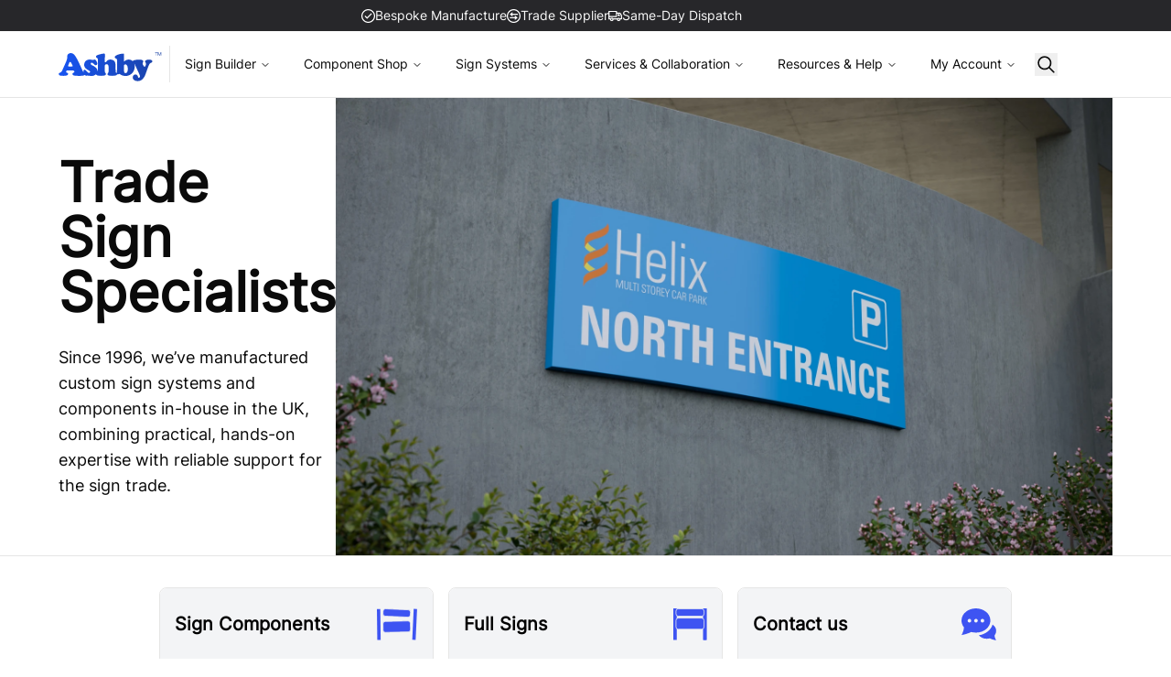

--- FILE ---
content_type: text/html; charset=utf-8
request_url: https://www.ashbytrade.net/?attachment_id=1123
body_size: 26011
content:
<!DOCTYPE html><html lang="en" class="inter_489dcc1d-module__TGjPgW__variable"><head><meta charSet="utf-8"/><meta name="viewport" content="width=device-width, initial-scale=1"/><link rel="preload" href="https://ashby-elysium-public-2.s3.amazonaws.com/22bf2ba2-f1b0-4556-865a-04bde366fe31" as="image" fetchPriority="high"/><link rel="preload" href="https://ashby-elysium-public-2.s3.amazonaws.com/894a608f-c26c-4ff1-a885-a0aee712bac5" as="image" fetchPriority="high"/><link rel="preload" as="image" href="/icons/tick.svg"/><link rel="preload" as="image" href="/icons/trade.svg"/><link rel="preload" as="image" href="/icons/lorry.svg"/><link rel="preload" as="image" href="/icons/navbar/bespoke.svg"/><link rel="preload" as="image" href="/icons/navbar/users.svg"/><link rel="preload" as="image" href="/icons/navbar/A-black.svg"/><link rel="preload" as="image" href="/icons/navbar/q-mark-black.svg"/><link rel="preload" as="image" href="/icons/navbar/download.svg"/><link rel="stylesheet" href="/_next/static/chunks/ecdf278d9e3dfddd.css?dpl=dpl_HZa9yHsCvVD9JNn7jGmd7v5xeWyF" data-precedence="next"/><link rel="stylesheet" href="/_next/static/chunks/43b1e39d953871ad.css?dpl=dpl_HZa9yHsCvVD9JNn7jGmd7v5xeWyF" data-precedence="next"/><link rel="stylesheet" href="/_next/static/chunks/f35ff3a6468e0592.css?dpl=dpl_HZa9yHsCvVD9JNn7jGmd7v5xeWyF" data-precedence="next"/><link rel="stylesheet" href="/_next/static/chunks/08e04e882a1d5c33.css?dpl=dpl_HZa9yHsCvVD9JNn7jGmd7v5xeWyF" data-precedence="next"/><link rel="preload" as="script" fetchPriority="low" href="/_next/static/chunks/307c553a8eac5e53.js?dpl=dpl_HZa9yHsCvVD9JNn7jGmd7v5xeWyF"/><script src="/_next/static/chunks/3b19e7c697fafe19.js?dpl=dpl_HZa9yHsCvVD9JNn7jGmd7v5xeWyF" async=""></script><script src="/_next/static/chunks/170a0b7036d2707d.js?dpl=dpl_HZa9yHsCvVD9JNn7jGmd7v5xeWyF" async=""></script><script src="/_next/static/chunks/862958fc1466f21c.js?dpl=dpl_HZa9yHsCvVD9JNn7jGmd7v5xeWyF" async=""></script><script src="/_next/static/chunks/087e0bd0f195eed8.js?dpl=dpl_HZa9yHsCvVD9JNn7jGmd7v5xeWyF" async=""></script><script src="/_next/static/chunks/56fd927be9aeac8b.js?dpl=dpl_HZa9yHsCvVD9JNn7jGmd7v5xeWyF" async=""></script><script src="/_next/static/chunks/turbopack-def97c480c19afa9.js?dpl=dpl_HZa9yHsCvVD9JNn7jGmd7v5xeWyF" async=""></script><script src="/_next/static/chunks/ab2d95d9d2f3dfe4.js?dpl=dpl_HZa9yHsCvVD9JNn7jGmd7v5xeWyF" async=""></script><script src="/_next/static/chunks/b4be43d3036bba04.js?dpl=dpl_HZa9yHsCvVD9JNn7jGmd7v5xeWyF" async=""></script><script src="/_next/static/chunks/4148bf1d2ae9437a.js?dpl=dpl_HZa9yHsCvVD9JNn7jGmd7v5xeWyF" async=""></script><script src="/_next/static/chunks/6a6c36b30d6ad54f.js?dpl=dpl_HZa9yHsCvVD9JNn7jGmd7v5xeWyF" async=""></script><script src="/_next/static/chunks/55f05a00a03881f8.js?dpl=dpl_HZa9yHsCvVD9JNn7jGmd7v5xeWyF" async=""></script><script src="/_next/static/chunks/47238a60740b5b4e.js?dpl=dpl_HZa9yHsCvVD9JNn7jGmd7v5xeWyF" async=""></script><script src="/_next/static/chunks/d87c02c04f1d44a2.js?dpl=dpl_HZa9yHsCvVD9JNn7jGmd7v5xeWyF" async=""></script><script src="/_next/static/chunks/52d3263b4ac40adf.js?dpl=dpl_HZa9yHsCvVD9JNn7jGmd7v5xeWyF" async=""></script><script src="/_next/static/chunks/3b5c977b0c3c20e0.js?dpl=dpl_HZa9yHsCvVD9JNn7jGmd7v5xeWyF" async=""></script><link rel="preload" href="/icons/sign-components.svg" as="image"/><link rel="preload" href="/icons/sign.svg" as="image"/><link rel="preload" href="/icons/contact.svg" as="image"/><link rel="preload" href="https://ashby-elysium-public-2.s3.amazonaws.com/2d29d7b0-497e-45b6-8cf9-e1e131cb48b0" as="image"/><link rel="preload" href="https://ashby-elysium-public-2.s3.amazonaws.com/e4c2cd21-678f-4e42-b2be-157ab244855c" as="image"/><link rel="preload" href="/icons/whatsapp-black.svg" as="image"/><link rel="preload" as="image" href="/icons/navbar/resources.svg"/><link rel="preload" as="image" href="/icons/navbar/news.svg"/><link rel="preload" as="image" href="/icons/navbar/sustainability.svg"/><link rel="preload" as="image" href="/icons/ashby-logo-2.svg"/><link rel="preload" as="image" href="/icons/hamburger.svg"/><link rel="preload" as="image" href="/icons/ashby-white.svg"/><link rel="preload" as="image" href="/icons/youtube-white.svg"/><link rel="preload" as="image" href="/icons/linkedin-white.svg"/><link rel="preload" as="image" href="/icons/bsga-white.svg"/><link rel="preload" as="image" href="/icons/iso-transparent.png"/><link rel="preload" as="image" href="/icons/perspex-white.svg"/><link rel="preload" as="image" href="/icons/cards.svg"/><meta name="next-size-adjust" content=""/><title>Complete Sign Systems from Ashby™ Trade Sign Supplies</title><meta name="description" content="Ashby Trade Sign Supplies manufactures aluminium sign systems for the UK trade; expert service, fast delivery and competitive pricing you can rely on."/><link rel="canonical" href="https://www.ashbytrade.net/"/><meta property="og:title" content="Complete Sign Systems from Ashby™ Trade Sign Supplies"/><meta property="og:description" content="Ashby™ Trade Sign Supplies; wide range of bespoke trade sign systems and fixings, all cut to size with rapid turnaround times. Contact us for a quote today!"/><meta property="og:url" content="https://www.ashbytrade.net/"/><meta property="og:site_name" content="Ashby Trade Sign Supplies Ltd"/><meta property="og:locale" content="en_GB"/><meta property="og:type" content="website"/><meta name="twitter:card" content="summary_large_image"/><meta name="twitter:title" content="Complete Sign Systems from Ashby™ Trade Sign Supplies"/><meta name="twitter:description" content="Ashby™ Trade Sign Supplies; wide range of bespoke trade sign systems and fixings, all cut to size with rapid turnaround times. Contact us for a quote today!"/><meta name="sentry-trace" content="dc37c4d41a3798cd51bd6b2f7dedce6c-1693dd5fa0f94fa0-1"/><meta name="baggage" content="sentry-environment=vercel-production,sentry-public_key=c0dc17feb47556766b5cf28328530e4e,sentry-trace_id=dc37c4d41a3798cd51bd6b2f7dedce6c,sentry-org_id=999744,sentry-transaction=GET%20%2F,sentry-sampled=true,sentry-sample_rand=0.8356378049300623,sentry-sample_rate=1"/><script src="/_next/static/chunks/a6dad97d9634a72d.js?dpl=dpl_HZa9yHsCvVD9JNn7jGmd7v5xeWyF" noModule=""></script></head><body><div hidden=""><!--$--><!--/$--></div><!--$?--><template id="B:0"></template><!--/$--><script>requestAnimationFrame(function(){$RT=performance.now()});</script><script src="/_next/static/chunks/307c553a8eac5e53.js?dpl=dpl_HZa9yHsCvVD9JNn7jGmd7v5xeWyF" id="_R_" async=""></script><div hidden id="S:0"><!--$--><!--/$--><a class="opacity-0 focus:opacity-100 absolute top-4 left-4 px-4 py-2 bg-blue-600 text-white rounded shadow-lg z-0 focus:z-50" href="#main-content">Skip to content</a><a class="opacity-0 focus:opacity-100 absolute top-4 left-4 px-4 py-2 bg-blue-600 text-white rounded shadow-lg z-0 focus:z-50" href="#footer">Skip to footer</a><div class="flex flex-col h-dvh"><div class="z-40"><div class="hidden sm:block"><div class="bg-zinc-800 text-primary-foreground text-sm"><div class="container flex justify-between py-1 items-center"><div></div><div class="flex gap-8 h-[26px] items-center"><div class="hidden sm:block"><div class="flex gap-2 items-center"><img src="/icons/tick.svg" width="15" height="15" alt="" aria-hidden="true" class="h-[15px]" style="filter:grayscale(100%) invert(100%)"/><p>Bespoke Manufacture</p></div></div><div class="block"><div class="flex gap-2 items-center"><img src="/icons/trade.svg" width="15" height="15" alt="" aria-hidden="true" class="h-[15px]" style="filter:grayscale(100%) invert(100%)"/><p>Trade Supplier</p></div></div><div class="hidden md:block"><div class="flex gap-2 items-center"><img src="/icons/lorry.svg" width="15" height="15" alt="" aria-hidden="true" class="h-[15px]" style="filter:grayscale(100%) invert(100%)"/><p>Same-Day Dispatch</p></div></div></div><div><div class="w-[75px]"></div></div></div></div></div><nav class="sr-only-seo" aria-label="Site Navigation for Search Engines"><div><a href="/sign-builder/">Sign Builder</a><a href="/sign-builder/sign-panels/">Panel Systems</a><a href="/sign-builder/sign-panels/wall-mounted-panels/">Wall-mounted</a><a href="/sign-builder/sign-panels/post-mounted-panels/">Post-mounted — Single-sided</a><a href="/sign-builder/sign-trays/">Tray Systems</a><a href="/sign-builder/sign-trays/wall-mounted/">Wall-mounted</a><a href="/sign-builder/sign-trays/post-mounted-plaza/">Post-mounted</a><a href="/sign-builder/modular/modular/"></a></div><div><a href="/component-shop/">Component Shop</a><div><a href="/component-shop/signs-sign-blanks/">Signs &amp; Sign Blanks</a><a class="w-fit" href="/component-shop/signs-sign-blanks/sign-panels/">Sign Panels</a><a class="w-fit" href="/component-shop/signs-sign-blanks/circles-triangles/">Circles &amp; Triangles</a><a class="w-fit" href="/component-shop/signs-sign-blanks/acrylic-panels/">Acrylic Panels</a><a class="w-fit" href="/component-shop/signs-sign-blanks/foamboard/">Foamboard</a><a class="w-fit" href="/component-shop/signs-sign-blanks/marker-cones/">Marker Cones</a><a class="w-fit" href="/component-shop/signs-sign-blanks/projecting-panels/">Projecting Panels</a><a class="w-fit" href="/component-shop/signs-sign-blanks/banding-signs/">Banding Signs</a></div><div><a href="/component-shop/aluminium-sign-posts/">Aluminium Sign Posts</a><a class="w-fit" href="/component-shop/aluminium-sign-posts/sign-post-fixing-kits/">Sign Post Fixing Kits</a><a class="w-fit" href="/component-shop/aluminium-sign-posts/round-sign-post-profile/">Round Sign Post Profile</a><a class="w-fit" href="/component-shop/aluminium-sign-posts/square-sign-post-profile/">Square Sign Post Profile</a><a class="w-fit" href="/component-shop/aluminium-sign-posts/welded-base-plate-posts/">Welded Base Plate Posts</a><a class="w-fit" href="/component-shop/aluminium-sign-posts/special-sign-post-profile/">Special Sign Post Profile</a><a class="w-fit" href="/component-shop/aluminium-sign-posts/base-plates-installation/">Base Plates &amp; Installation</a></div><div><a href="/component-shop/post-toppers/">Post Toppers</a><a class="w-fit" href="/component-shop/post-toppers/round-post-caps/">Round Post Caps</a><a class="w-fit" href="/component-shop/post-toppers/square-post-caps/">Square Post Caps</a><a class="w-fit" href="/component-shop/post-toppers/finials/">Finials</a><a class="w-fit" href="/component-shop/post-toppers/special-post-caps/">Special Post Caps</a></div><div><a href="/component-shop/road-traffic-signs/">Road Traffic Signs</a><a class="w-fit" href="/component-shop/road-traffic-signs/road-traffic-signs/">Road Traffic Signs</a><a class="w-fit" href="/component-shop/road-traffic-signs/temporary-road-frames/">Temporary Road Frames</a></div><div><a href="/component-shop/sign-post-mounting/">Sign Post Mounting</a><a class="w-fit" href="/component-shop/sign-post-mounting/round-sign-post-clips/">Round Sign Post Clips</a><a class="w-fit" href="/component-shop/sign-post-mounting/square-sign-post-clips/">Square Sign Post Clips</a><a class="w-fit" href="/component-shop/sign-post-mounting/rectangular-post-clips/">Rectangular Post Clips</a><a class="w-fit" href="/component-shop/sign-post-mounting/mini-d-clips/">Mini-D Clips</a><a class="w-fit" href="/component-shop/sign-post-mounting/fence-fixing-plates/">Fence Fixing Plates</a><a class="w-fit" href="/component-shop/sign-post-mounting/back-to-back-sign-clips/">Back to Back Sign Clips</a><a class="w-fit" href="/component-shop/sign-post-mounting/uni-clamps-rsj-clips/">Uni-Clamps &amp; RSJ Clips</a><a class="w-fit" href="/component-shop/sign-post-mounting/banding-accessories/">Banding &amp; Accessories</a></div><div><a href="/component-shop/sign-fixings/">Sign Fixings</a><a class="w-fit" href="/component-shop/sign-fixings/channel-clip-extrusion/">Channel (Clip Extrusion)</a><a class="w-fit" href="/component-shop/sign-fixings/channel-joining-brackets/">Channel Joining Brackets</a><a class="w-fit" href="/component-shop/sign-fixings/fixing-angle-sliders/">Fixing Angle &amp; Sliders</a><a class="w-fit" href="/component-shop/sign-fixings/sign-locators/">Sign Locators</a><a class="w-fit" href="/component-shop/sign-fixings/acrylic-clamps/">Acrylic Clamps</a><a class="w-fit" href="/component-shop/sign-fixings/colour-coded-fixings/">Colour Coded Fixings</a><a class="w-fit" href="/component-shop/sign-fixings/offset-brackets/">Offset Brackets</a><a class="w-fit" href="/component-shop/sign-fixings/nuts-bolts-washers/">Nuts, Bolts &amp; Washers</a><a class="w-fit" href="/component-shop/sign-fixings/ancillary-fixings-fasteners/">Ancillary Fixings &amp; Fasteners</a><a class="w-fit" href="/component-shop/sign-fixings/vhb-tape-adhesive/">VHB Tape &amp; Adhesive</a><a class="w-fit" href="/component-shop/sign-fixings/hanging-hooks/">Hanging Hooks</a></div><div><a href="/component-shop/display-pos/">Display (POS)</a><a class="w-fit" href="/component-shop/display-pos/clipframes/">Clipframes</a><a class="w-fit" href="/component-shop/display-pos/postercases/">Postercases</a><a class="w-fit" href="/component-shop/display-pos/pinboard-cases/">Pinboard Cases</a><a class="w-fit" href="/component-shop/display-pos/magnetic-cases/">Magnetic Cases</a><a class="w-fit" href="/component-shop/display-pos/hanging-brackets/">Hanging Brackets</a><a class="w-fit" href="/component-shop/display-pos/pavement-signs/">Pavement Signs</a><a class="w-fit" href="/component-shop/display-pos/clip-frame-a-boards/">Clip Frame A-Boards</a></div><div><a href="/component-shop/led-illumination/">LED Illumination</a><a class="w-fit" href="/component-shop/led-illumination/led-modules-12v/">LED Modules (12v)</a><a class="w-fit" href="/component-shop/led-illumination/led-ribbon-24v/">LED Ribbon (24v)</a><a class="w-fit" href="/component-shop/led-illumination/electrical-components/">Electrical Components</a></div><div><a href="/component-shop/banner-systems/">Banner Systems</a><a class="w-fit" href="/component-shop/banner-systems/bannerspring/">Bannerspring</a><a class="w-fit" href="/component-shop/banner-systems/bannerfast/">Bannerfast</a></div><div><a href="/component-shop/sign-makers-tools/">Sign Makers Tools</a><a class="w-fit" href="/component-shop/sign-makers-tools/ral-paint-swatch/">RAL Paint Swatch</a></div><div><a href="/component-shop/architech/">Architech</a><a class="w-fit" href="/component-shop/architech/manufactured-product/">Manufactured Product</a><a class="w-fit" href="/component-shop/architech/aluminium-profiles/">Aluminium Profiles</a><a class="w-fit" href="/component-shop/architech/end-caps-baseplates/">End Caps &amp; Baseplates</a><a class="w-fit" href="/component-shop/architech/clear-covers/">Clear Covers</a><a class="w-fit" href="/component-shop/architech/associated-fixings/">Associated Fixings</a></div><div><a href="/component-shop/troughlight/">Troughlight</a><a class="w-fit" href="/component-shop/troughlight/manufactured-product/">Manufactured Product</a><a class="w-fit" href="/component-shop/troughlight/aluminium-profiles/">Aluminium Profiles</a><a class="w-fit" href="/component-shop/troughlight/electrical-components/">Electrical Components</a><a class="w-fit" href="/component-shop/troughlight/associated-fixings/">Associated Fixings</a></div><div><a href="/component-shop/modular/">Modular</a><a class="w-fit" href="/component-shop/modular/aluminium-profiles/">Aluminium Profiles</a><a class="w-fit" href="/component-shop/modular/end-caps/">End Caps</a><a class="w-fit" href="/component-shop/modular/associated-fixings/">Associated Fixings</a></div><div><a href="/component-shop/fingerpost-systems/">Fingerpost Systems</a><a class="w-fit" href="/component-shop/fingerpost-systems/unipoint/">UniPoint</a><a class="w-fit" href="/component-shop/fingerpost-systems/tripoint/">TriPoint</a><a class="w-fit" href="/component-shop/fingerpost-systems/double-sided-end-mounted/">Double Sided End Mounted</a></div><div><a href="/component-shop/lightbox/">Lightbox</a><a class="w-fit" href="/component-shop/lightbox/aluminium-profiles/">Aluminium Profiles</a><a class="w-fit" href="/component-shop/lightbox/electrical-components/">Electrical Components</a><a class="w-fit" href="/component-shop/lightbox/associated-fixings/">Associated Fixings</a></div><div><a href="/component-shop/panel-frame/">Panel Frame</a><a class="w-fit" href="/component-shop/panel-frame/aluminium-profiles/">Aluminium Profiles</a><a class="w-fit" href="/component-shop/panel-frame/associated-fixings/">Associated Fixings</a></div><div><a href="/component-shop/knect/">K&#x27;Nect</a><a class="w-fit" href="/component-shop/knect/aluminium-profiles/">Aluminium Profiles</a><a class="w-fit" href="/component-shop/knect/end-caps/">End Caps</a><a class="w-fit" href="/component-shop/knect/associated-fixings/">Associated Fixings</a></div><div><a href="/component-shop/aluminium-sleeve/">Aluminium Sleeve</a><a class="w-fit" href="/component-shop/aluminium-sleeve/aluminium-profiles/">Aluminium Profiles</a><a class="w-fit" href="/component-shop/aluminium-sleeve/associated-fixings/">Associated Fixings</a></div></div><div><a href="/product-systems/"><div class="nav-menu-trigger">Sign Systems</div></a><div><a href="/product-systems/sign-panels/">Sign Panels</a><div class="flex flex-col"><a class="w-fit" href="/product-systems/sign-panels/wall-mounted-panels/">Wall Mounted Panels</a><a class="w-fit" href="/product-systems/sign-panels/post-mounted-panels/">Post Mounted Panels</a><a class="w-fit" href="/product-systems/sign-panels/projecting-panels/">Projecting Panels</a><a class="w-fit" href="/product-systems/sign-panels/suspended/">Suspended</a></div></div><div><a href="/product-systems/sign-trays/">Sign Trays</a><div class="flex flex-col"><a class="w-fit" href="/product-systems/sign-trays/wall-mounted/">Wall Mounted</a><a class="w-fit" href="/product-systems/sign-trays/post-mounted-plaza/">Post Mounted (Plaza)</a><a class="w-fit" href="/product-systems/sign-trays/totem-monolith/">Totem (Monolith)</a><a class="w-fit" href="/product-systems/sign-trays/projecting/">Projecting</a><a class="w-fit" href="/product-systems/sign-trays/suspended/">Suspended</a></div></div><div><a href="/product-systems/modular/">Modular</a><div class="flex flex-col"><a class="w-fit" href="/product-systems/modular/post-mounted/">Post Mounted</a><a class="w-fit" href="/product-systems/modular/wall-mounted/">Wall Mounted</a><a class="w-fit" href="/product-systems/modular/projecting/">Projecting</a><a class="w-fit" href="/product-systems/modular/suspended/">Suspended</a></div></div><div><a href="/product-systems/finger-posts/">Finger Posts</a><div class="flex flex-col"><a class="w-fit" href="/product-systems/finger-posts/post-mounted-octapoint/">Post Mounted OctaPoint</a><a class="w-fit" href="/product-systems/finger-posts/post-mounted-tripoint/">Post Mounted TriPoint</a><a class="w-fit" href="/product-systems/finger-posts/post-mounted-unipoint/">Post Mounted UniPoint</a></div></div><div><a href="/product-systems/troughlight/">Troughlight</a><div class="flex flex-col"><a class="w-fit" href="/product-systems/troughlight/wall-mounted-projecting/">Wall Mounted (Projecting)</a><a class="w-fit" href="/product-systems/troughlight/post-mounted/">Post Mounted</a><a class="w-fit" href="/product-systems/troughlight/double-sided/">Double Sided</a></div></div><div><a href="/product-systems/architech/">Architech</a><div class="flex flex-col"><a class="w-fit" href="/product-systems/architech/wall-mounted/">Wall Mounted</a><a class="w-fit" href="/product-systems/architech/suspended/">Suspended</a><a class="w-fit" href="/product-systems/architech/projecting/">Projecting</a><a class="w-fit" href="/product-systems/architech/totem-totem-mobile/">Totem / Totem Mobile</a><a class="w-fit" href="/product-systems/architech/desktop/">Desktop</a></div></div><div><a href="/product-systems/hooped/">Hooped</a><div class="flex flex-col"><a class="w-fit" href="/product-systems/hooped/post-mounted/">Post Mounted</a></div></div><div><a href="/product-systems/panel-frame/">Panel Frame</a><div class="flex flex-col"><a class="w-fit" href="/product-systems/panel-frame/wall-mounted/">Wall Mounted</a><a class="w-fit" href="/product-systems/panel-frame/suspended/">Suspended</a><a class="w-fit" href="/product-systems/panel-frame/projecting/">Projecting</a><a class="w-fit" href="/product-systems/panel-frame/post-mounted/">Post Mounted</a></div></div><div><a href="/product-systems/aluminium-sleeve/">Aluminium Sleeve</a><div class="flex flex-col"><a class="w-fit" href="/product-systems/aluminium-sleeve/post-mounted/">Post Mounted</a></div></div><div><a href="/product-systems/acrylic/">Acrylic</a><div class="flex flex-col"><a class="w-fit" href="/product-systems/acrylic/wall-mounted/">Wall Mounted</a><a class="w-fit" href="/product-systems/acrylic/suspended/">Suspended</a><a class="w-fit" href="/product-systems/acrylic/post-mounted/">Post Mounted</a><a class="w-fit" href="/product-systems/acrylic/projecting/">Projecting</a></div></div><div><a href="/product-systems/letters/">Letters</a><div class="flex flex-col"><a class="w-fit" href="/product-systems/letters/wall-mounted-flat-cut/">Wall Mounted Flat Cut</a><a class="w-fit" href="/product-systems/letters/wall-mounted-built-up/">Wall Mounted Built Up</a></div></div><div><a href="/product-systems/lightbox/">Lightbox</a><div class="flex flex-col"><a class="w-fit" href="/product-systems/lightbox/wall-mounted/">Wall Mounted</a><a class="w-fit" href="/product-systems/lightbox/projecting/">Projecting</a><a class="w-fit" href="/product-systems/lightbox/suspended/">Suspended</a></div></div><div><a href="/product-systems/knect/">K&#x27;Nect</a><div class="flex flex-col"><a class="w-fit" href="/product-systems/knect/wall-mounted/">Wall Mounted</a><a class="w-fit" href="/product-systems/knect/projecting/">Projecting</a><a class="w-fit" href="/product-systems/knect/suspended/">Suspended</a></div></div><div><a href="/product-systems/banner-systems/">Banner Systems</a><div class="flex flex-col"><a class="w-fit" href="/product-systems/banner-systems/projecting-bannerfast-90/">Projecting BannerFast 90°</a><a class="w-fit" href="/product-systems/banner-systems/wall-mounted-bannerfast180/">Wall Mounted BannerFast180</a><a class="w-fit" href="/product-systems/banner-systems/projecting-bannerspring/">Projecting BannerSpring</a></div></div></div><div class="nav-menu"><a href="/more-bespoke/">More Bespoke</a></div><div class="nav-menu"><a href="/services-collaboration/"><div class="nav-menu-trigger">Services &amp; Collaboration</div></a><div class="nav-menu-content"><div class="flex gap-8 p-6"><div class="grid grid-cols-3 w-full gap-2"><div><a class="block select-none space-y-1 rounded-md p-3 leading-none no-underline outline-none transition-colors hover:bg-accent hover:text-accent-foreground focus:bg-accent focus:text-accent-foreground cursor-pointer" href="/services-collaboration/bespoke-services/"><div class="flex gap-6 items-start"><div class="w-[50px] flex justify-center"><img src="/icons/navbar/bespoke.svg" class="h-[31px] opacity-30 -mt-1"/></div><div><div class="text-2xl font-bold leading-none mb-1">Bespoke Services</div><p class="line-clamp-2 text-md leading-normal text-muted-foreground"></p></div></div></a></div><div><a class="block select-none space-y-1 rounded-md p-3 leading-none no-underline outline-none transition-colors hover:bg-accent hover:text-accent-foreground focus:bg-accent focus:text-accent-foreground cursor-pointer" href="/services-collaboration/collaborative-projects/"><div class="flex gap-6 items-start"><div class="w-[50px] flex justify-center"><img src="/icons/navbar/users.svg" class="h-[34px] opacity-30 -mt-2"/></div><div><div class="text-2xl font-bold leading-none mb-1">Collaborative Projects</div><p class="line-clamp-2 text-md leading-normal text-muted-foreground"></p></div></div></a></div></div></div></div></div><div class="nav-menu"><a href="/resources-help/"><div class="nav-menu-trigger">Resources &amp; Help</div></a><div class="nav-menu-content"><div class="flex gap-8 p-6"><div class="grid grid-cols-3 w-full gap-2"><div><a class="block select-none space-y-1 rounded-md p-3 leading-none no-underline outline-none transition-colors hover:bg-accent hover:text-accent-foreground focus:bg-accent focus:text-accent-foreground cursor-pointer" href="/resources-help/about/"><div class="flex gap-6 items-start"><div class="w-[50px] flex justify-center"><img src="/icons/navbar/A-black.svg" class="h-[25px] opacity-30"/></div><div><div class="text-2xl font-bold leading-none mb-1">About Ashby</div><p class="line-clamp-2 text-md leading-normal text-muted-foreground"></p></div></div></a></div><div><a class="block select-none space-y-1 rounded-md p-3 leading-none no-underline outline-none transition-colors hover:bg-accent hover:text-accent-foreground focus:bg-accent focus:text-accent-foreground cursor-pointer" href="/resources-help/faqs/"><div class="flex gap-6 items-start"><div class="w-[50px] flex justify-center"><img src="/icons/navbar/q-mark-black.svg" class="h-[27px] opacity-30"/></div><div><div class="text-2xl font-bold leading-none mb-1">FAQs</div><p class="line-clamp-2 text-md leading-normal text-muted-foreground"></p></div></div></a></div><div><a class="block select-none space-y-1 rounded-md p-3 leading-none no-underline outline-none transition-colors hover:bg-accent hover:text-accent-foreground focus:bg-accent focus:text-accent-foreground cursor-pointer" href="/resources-help/downloads/"><div class="flex gap-6 items-start"><div class="w-[50px] flex justify-center"><img src="/icons/navbar/download.svg" class="h-[25px] opacity-30"/></div><div><div class="text-2xl font-bold leading-none mb-1">Downloads</div><p class="line-clamp-2 text-md leading-normal text-muted-foreground"></p></div></div></a></div><div><a class="block select-none space-y-1 rounded-md p-3 leading-none no-underline outline-none transition-colors hover:bg-accent hover:text-accent-foreground focus:bg-accent focus:text-accent-foreground cursor-pointer" href="/resources-help/resources/"><div class="flex gap-6 items-start"><div class="w-[50px] flex justify-center"><img src="/icons/navbar/resources.svg" class="h-[28px] opacity-30"/></div><div><div class="text-2xl font-bold leading-none mb-1">Resources</div><p class="line-clamp-2 text-md leading-normal text-muted-foreground"></p></div></div></a></div><div><a class="block select-none space-y-1 rounded-md p-3 leading-none no-underline outline-none transition-colors hover:bg-accent hover:text-accent-foreground focus:bg-accent focus:text-accent-foreground cursor-pointer" href="/resources-help/news/"><div class="flex gap-6 items-start"><div class="w-[50px] flex justify-center"><img src="/icons/navbar/news.svg" class="h-[28px] opacity-30"/></div><div><div class="text-2xl font-bold leading-none mb-1">News</div><p class="line-clamp-2 text-md leading-normal text-muted-foreground"></p></div></div></a></div><div><a class="block select-none space-y-1 rounded-md p-3 leading-none no-underline outline-none transition-colors hover:bg-accent hover:text-accent-foreground focus:bg-accent focus:text-accent-foreground cursor-pointer" href="/resources-help/sustainability/"><div class="flex gap-6 items-start"><div class="w-[50px] flex justify-center"><img src="/icons/navbar/sustainability.svg" class="h-[28px] opacity-30"/></div><div><div class="text-2xl font-bold leading-none mb-1">Sustainability</div><p class="line-clamp-2 text-md leading-normal text-muted-foreground"></p></div></div></a></div></div></div></div></div></nav><div><div class="hidden 2lg:block"><nav class="border-b py-4 bg-white"><div class="container flex justify-between"><div class="flex gap-4"><div class="w-fit font-extrabold text-3xl bg-gradient-to-r from-primary to-[hsl(227,100%,60%)] text-transparent bg-clip-text flex-shrink-0"><a href="/"><img src="/icons/ashby-logo-2.svg" width="113" height="50" alt="Ashby Logo"/></a></div><div class="border-r ml-2"></div><div><nav aria-label="Main" data-orientation="horizontal" dir="ltr" class="relative z-10 flex max-w-max flex-1 items-center justify-center"><div style="position:relative"><ul data-orientation="horizontal" class="group flex flex-1 list-none items-center justify-center space-x-1" dir="ltr"><li><a href="/sign-builder/"><button id="radix-_R_dqtb_-trigger-radix-_R_ptqtb_" data-state="closed" aria-expanded="false" aria-controls="radix-_R_dqtb_-content-radix-_R_ptqtb_" class="group inline-flex h-10 w-max items-center justify-center rounded-md bg-background px-4 py-2 text-sm font-medium transition-colors hover:bg-accent hover:text-accent-foreground focus:bg-accent focus:text-accent-foreground focus:outline-none disabled:pointer-events-none disabled:opacity-50 data-[active]:bg-accent/50 data-[state=open]:bg-accent/50 group" data-radix-collection-item="">Sign Builder<!-- --> <svg xmlns="http://www.w3.org/2000/svg" width="24" height="24" viewBox="0 0 24 24" fill="none" stroke="currentColor" stroke-width="2" stroke-linecap="round" stroke-linejoin="round" class="lucide lucide-chevron-down relative top-[1px] ml-1 h-3 w-3 transition duration-200 group-data-[state=open]:rotate-180" aria-hidden="true"><path d="m6 9 6 6 6-6"></path></svg></button></a></li><li><a href="/component-shop/"><button id="radix-_R_dqtb_-trigger-radix-_R_19tqtb_" data-state="closed" aria-expanded="false" aria-controls="radix-_R_dqtb_-content-radix-_R_19tqtb_" class="group inline-flex h-10 w-max items-center justify-center rounded-md bg-background px-4 py-2 text-sm font-medium transition-colors hover:bg-accent hover:text-accent-foreground focus:bg-accent focus:text-accent-foreground focus:outline-none disabled:pointer-events-none disabled:opacity-50 data-[active]:bg-accent/50 data-[state=open]:bg-accent/50 group" data-radix-collection-item="">Component Shop<!-- --> <svg xmlns="http://www.w3.org/2000/svg" width="24" height="24" viewBox="0 0 24 24" fill="none" stroke="currentColor" stroke-width="2" stroke-linecap="round" stroke-linejoin="round" class="lucide lucide-chevron-down relative top-[1px] ml-1 h-3 w-3 transition duration-200 group-data-[state=open]:rotate-180" aria-hidden="true"><path d="m6 9 6 6 6-6"></path></svg></button></a></li><li><a href="/product-systems/"><button id="radix-_R_dqtb_-trigger-radix-_R_1ptqtb_" data-state="closed" aria-expanded="false" aria-controls="radix-_R_dqtb_-content-radix-_R_1ptqtb_" class="group inline-flex h-10 w-max items-center justify-center rounded-md bg-background px-4 py-2 text-sm font-medium transition-colors hover:bg-accent hover:text-accent-foreground focus:bg-accent focus:text-accent-foreground focus:outline-none disabled:pointer-events-none disabled:opacity-50 data-[active]:bg-accent/50 data-[state=open]:bg-accent/50 group" data-radix-collection-item="">Sign Systems<!-- --> <svg xmlns="http://www.w3.org/2000/svg" width="24" height="24" viewBox="0 0 24 24" fill="none" stroke="currentColor" stroke-width="2" stroke-linecap="round" stroke-linejoin="round" class="lucide lucide-chevron-down relative top-[1px] ml-1 h-3 w-3 transition duration-200 group-data-[state=open]:rotate-180" aria-hidden="true"><path d="m6 9 6 6 6-6"></path></svg></button></a></li><li><a href="/services-collaboration/"><button id="radix-_R_dqtb_-trigger-radix-_R_29tqtb_" data-state="closed" aria-expanded="false" aria-controls="radix-_R_dqtb_-content-radix-_R_29tqtb_" class="group inline-flex h-10 w-max items-center justify-center rounded-md bg-background px-4 py-2 text-sm font-medium transition-colors hover:bg-accent hover:text-accent-foreground focus:bg-accent focus:text-accent-foreground focus:outline-none disabled:pointer-events-none disabled:opacity-50 data-[active]:bg-accent/50 data-[state=open]:bg-accent/50 group" data-radix-collection-item="">Services &amp; Collaboration<!-- --> <svg xmlns="http://www.w3.org/2000/svg" width="24" height="24" viewBox="0 0 24 24" fill="none" stroke="currentColor" stroke-width="2" stroke-linecap="round" stroke-linejoin="round" class="lucide lucide-chevron-down relative top-[1px] ml-1 h-3 w-3 transition duration-200 group-data-[state=open]:rotate-180" aria-hidden="true"><path d="m6 9 6 6 6-6"></path></svg></button></a></li><li><a href="/resources-help/"><button id="radix-_R_dqtb_-trigger-radix-_R_2ptqtb_" data-state="closed" aria-expanded="false" aria-controls="radix-_R_dqtb_-content-radix-_R_2ptqtb_" class="group inline-flex h-10 w-max items-center justify-center rounded-md bg-background px-4 py-2 text-sm font-medium transition-colors hover:bg-accent hover:text-accent-foreground focus:bg-accent focus:text-accent-foreground focus:outline-none disabled:pointer-events-none disabled:opacity-50 data-[active]:bg-accent/50 data-[state=open]:bg-accent/50 group" data-radix-collection-item="">Resources &amp; Help<!-- --> <svg xmlns="http://www.w3.org/2000/svg" width="24" height="24" viewBox="0 0 24 24" fill="none" stroke="currentColor" stroke-width="2" stroke-linecap="round" stroke-linejoin="round" class="lucide lucide-chevron-down relative top-[1px] ml-1 h-3 w-3 transition duration-200 group-data-[state=open]:rotate-180" aria-hidden="true"><path d="m6 9 6 6 6-6"></path></svg></button></a></li><li><a href="/my-account/orders/"><button id="radix-_R_dqtb_-trigger-radix-_R_39tqtb_" data-state="closed" aria-expanded="false" aria-controls="radix-_R_dqtb_-content-radix-_R_39tqtb_" class="group inline-flex h-10 w-max items-center justify-center rounded-md bg-background px-4 py-2 text-sm font-medium transition-colors hover:bg-accent hover:text-accent-foreground focus:bg-accent focus:text-accent-foreground focus:outline-none disabled:pointer-events-none disabled:opacity-50 data-[active]:bg-accent/50 data-[state=open]:bg-accent/50 group" data-radix-collection-item="">My Account<!-- --> <svg xmlns="http://www.w3.org/2000/svg" width="24" height="24" viewBox="0 0 24 24" fill="none" stroke="currentColor" stroke-width="2" stroke-linecap="round" stroke-linejoin="round" class="lucide lucide-chevron-down relative top-[1px] ml-1 h-3 w-3 transition duration-200 group-data-[state=open]:rotate-180" aria-hidden="true"><path d="m6 9 6 6 6-6"></path></svg></button></a></li><button type="button" aria-haspopup="dialog" aria-expanded="false" aria-controls="radix-_R_3ptqtb_" data-state="closed"><svg width="25" height="25" viewBox="0 0 15 15" fill="none" xmlns="http://www.w3.org/2000/svg"><path d="M10 6.5C10 8.433 8.433 10 6.5 10C4.567 10 3 8.433 3 6.5C3 4.567 4.567 3 6.5 3C8.433 3 10 4.567 10 6.5ZM9.30884 10.0159C8.53901 10.6318 7.56251 11 6.5 11C4.01472 11 2 8.98528 2 6.5C2 4.01472 4.01472 2 6.5 2C8.98528 2 11 4.01472 11 6.5C11 7.56251 10.6318 8.53901 10.0159 9.30884L12.8536 12.1464C13.0488 12.3417 13.0488 12.6583 12.8536 12.8536C12.6583 13.0488 12.3417 13.0488 12.1464 12.8536L9.30884 10.0159Z" fill="currentColor" fill-rule="evenodd" clip-rule="evenodd"></path></svg></button></ul></div><div class="fixed left-0 top-[95px] flex w-screen justify-center"></div></nav></div></div></div></nav></div><div class="block 2lg:hidden"><nav><div class="fixed w-full bg-white container flex justify-between items-center py-4 top-0 left-0 border-b border-gray-200"><div class="flex gap-4"><div class="font-extrabold text-3xl bg-gradient-to-r from-primary to-[hsl(227,100%,60%)] text-transparent bg-clip-text"><a href="/"><img src="/icons/ashby-logo-2.svg" width="113" height="50" alt="Ashby Logo" class="h-[43px] mt-[-1px] w-auto "/></a></div></div><div class="flex justify-center items-center gap-8"><button type="button" aria-haspopup="dialog" aria-expanded="false" aria-controls="radix-_R_cqqtb_" data-state="closed"><svg width="25" height="25" viewBox="0 0 15 15" fill="none" xmlns="http://www.w3.org/2000/svg"><path d="M10 6.5C10 8.433 8.433 10 6.5 10C4.567 10 3 8.433 3 6.5C3 4.567 4.567 3 6.5 3C8.433 3 10 4.567 10 6.5ZM9.30884 10.0159C8.53901 10.6318 7.56251 11 6.5 11C4.01472 11 2 8.98528 2 6.5C2 4.01472 4.01472 2 6.5 2C8.98528 2 11 4.01472 11 6.5C11 7.56251 10.6318 8.53901 10.0159 9.30884L12.8536 12.1464C13.0488 12.3417 13.0488 12.6583 12.8536 12.8536C12.6583 13.0488 12.3417 13.0488 12.1464 12.8536L9.30884 10.0159Z" fill="currentColor" fill-rule="evenodd" clip-rule="evenodd"></path></svg></button><div class="block 2lg:hidden"><button class="flex items-center"><svg xmlns="http://www.w3.org/2000/svg" width="24" height="24" viewBox="0 0 24 24" fill="none" stroke="currentColor" stroke-width="2" stroke-linecap="round" stroke-linejoin="round" class="lucide lucide-shopping-basket " aria-label="Open basket" role="img"><path d="m5 11 4-7"></path><path d="m19 11-4-7"></path><path d="M2 11h20"></path><path d="m3.5 11 1.6 7.4a2 2 0 0 0 2 1.6h9.8c.9 0 1.8-.7 2-1.6l1.7-7.4"></path><path d="m9 11 1 9"></path><path d="M4.5 15.5h15"></path><path d="m15 11-1 9"></path></svg></button></div><div class="font-extrabold text-2xl"><img width="30" height="20" alt="Open menu" src="/icons/hamburger.svg" class="h-[18px]"/></div></div></div></nav></div></div></div><div id="main-content" class="overflow-y-auto flex-grow flex flex-col mt-[75px] sm:mt-[38px] 2lg:mt-0"><div class="flex-grow"><script type="application/ld+json">{"@context":"https://schema.org","@type":"Corporation","@id":"https://www.ashbytrade.net/","url":"https://www.ashbytrade.net/","logo":"https://www.ashbytrade.net/icons/ashby-logo-2.svg","legalName":"Ashby Trade Sign Supplies Ltd","name":"Ashby Trade Sign Supplies","description":"Ashby Trade Sign Supplies is a leading UK trade supplier, providing high-quality signage solutions at reasonable prices with short lead times.","address":{"@type":"PostalAddress","streetAddress":"Unit 1, Hatch Industrial Park, Greywell Rd","addressLocality":"Old Basing","addressRegion":"Basingstoke","postalCode":"RG24 7NG","addressCountry":"UK"},"sameAs":["https://www.youtube.com/@ashbytradesignsupplies8676","https://uk.pinterest.com/ashbysigns/","https://www.linkedin.com/company/ashby-trade-sign-supplies-ltd/about/"],"contactPoint":[{"@type":"ContactPoint","telephone":"0118 981 5343","contactType":"sales","email":"sales@ashbytrade.co.uk","areaServed":"UK","availableLanguage":["English"]}],"additionalType":"https://schema.org/ManufacturingOrganization","openingHoursSpecification":[{"@type":"OpeningHoursSpecification","dayOfWeek":["Monday","Tuesday","Wednesday","Thursday","Friday"],"opens":"08:00","closes":"18:00"}]}</script><div class="relative overflow-x-hidden"><div class="lg:hidden aspect-video"><img src="https://ashby-elysium-public-2.s3.amazonaws.com/22bf2ba2-f1b0-4556-865a-04bde366fe31" alt="Trade Sign Specialists" class="object-cover" fetchPriority="high" loading="eager"/><div class="absolute aspect-video inset-0" style="background:linear-gradient(180deg, transparent 50%, white 100%)"></div></div><div class="container relative lg:flex gap-8 lg:h-[500px] overflow-hidden"><div class="flex flex-col items-center justify-center lg:items-start py-8 lg:pb-20 lg:pt-20 gap-8"><div class="flex flex-col gap-2 items-center lg:items-start"><h1 class="text-5xl lg:text-6xl lg:max-w-[12ch] font-extrabold text-center lg:text-start">Trade Sign Specialists</h1><div class="font-medium text-md lg:text-lg w-full max-w-[45ch] lg:max-w-[33ch] mt-7 text-center lg:text-start"><div class="flex flex-col gap-2 show-bullets">Since 1996, we’ve manufactured custom sign systems and components in-house in the UK, combining practical, hands-on expertise with reliable support for the sign trade.</div></div></div></div><div class="hidden lg:block relative"><img src="https://ashby-elysium-public-2.s3.amazonaws.com/894a608f-c26c-4ff1-a885-a0aee712bac5" alt="Trade Sign Specialists" class="h-full aspect-video object-cover" fetchPriority="high" loading="eager"/><div class="absolute w-full h-full inset-0 disable-right-click" style="background:linear-gradient(90deg, white 0%, transparent 20%)"></div><div class="absolute w-full h-full inset-0 disable-right-click" style="background:linear-gradient(90deg, transparent 80%, white 100%)"></div></div></div></div><hr/><div class="relative"><div class="text-primary-foreground md:pt-[10px] pt-0"><div class="py-6 container"><div class="w-full flex flex-col items-center gap-4 text-black"><div class="grid grid-cols-1 md:grid-cols-2 lg:grid-cols-3 justify-center gap-4"><div class="group w-[300px]"><div class="flex flex-col border rounded-lg"><div class="w-full rounded-t-lg flex justify-between items-center bg-gray-100 border-b px-4 py-2 h-[80px] font-semibold text-xl"><div class="leading-tight">Sign Components</div><img src="/icons/sign-components.svg" alt="" class="h-[35px] w-auto"/></div><div class="flex flex-col gap-4 px-4 py-3"><div class="leading-5"><div class="flex flex-col gap-2"><div>Purchase individual signs and parts directly from our Component Shop.</div><div class="opacity-50">Box quantity discounts available on many sign clips and fittings.</div></div></div><div class="flex flex-col gap-2"><a class="inline-flex items-center justify-center whitespace-nowrap rounded-md text-sm font-medium ring-offset-background transition-colors focus-visible:outline-none focus-visible:ring-2 focus-visible:ring-ring focus-visible:ring-offset-2 disabled:pointer-events-none disabled:opacity-50 bg-primary text-primary-foreground hover:bg-primary/90 active:bg-blue-700 h-10 px-4 py-2 w-full" href="/component-shop/">View component shop</a></div></div></div></div><div class="group w-[300px]"><div class="flex flex-col border rounded-lg"><div class="w-full rounded-t-lg flex justify-between items-center bg-gray-100 border-b px-4 py-2 h-[80px] font-semibold text-xl"><div class="leading-tight">Full Signs</div><img src="/icons/sign.svg" alt="" class="h-[35px] w-auto"/></div><div class="flex flex-col gap-4 px-4 py-3"><div class="leading-5"><div class="flex flex-col gap-2"><div>Create a quote for any sign system via our quick and easy enquiry forms.</div><div class="opacity-50">Real-time 3D mockups available for our most popular signage.</div></div></div><div class="flex flex-col gap-2"><a class="inline-flex items-center justify-center whitespace-nowrap rounded-md text-sm font-medium ring-offset-background transition-colors focus-visible:outline-none focus-visible:ring-2 focus-visible:ring-ring focus-visible:ring-offset-2 disabled:pointer-events-none disabled:opacity-50 bg-primary text-primary-foreground hover:bg-primary/90 active:bg-blue-700 h-10 px-4 py-2 w-full" href="/product-systems/">View sign systems</a></div></div></div></div><div class="group w-[300px]"><div class="flex flex-col border rounded-lg"><div class="w-full rounded-t-lg flex justify-between items-center bg-gray-100 border-b px-4 py-2 h-[80px] font-semibold text-xl"><div class="leading-tight">Contact us</div><img src="/icons/contact.svg" alt="" class="h-[35px] w-auto"/></div><div class="flex flex-col gap-4 px-4 py-3"><div class="leading-5"><div class="w-full flex flex-col items-center gap-2 "><div>You may also create a quote via:</div><div class="flex flex-col gap-3 py-3 items-center -ml-3 sm:ml-0"><a href="mailto:sales@ashbytrade.co.uk"><div class="gap-2 items-center font-bold justify-center flex text-sm"><div class="w-8 flex justify-center items-center"><svg xmlns="http://www.w3.org/2000/svg" width="24" height="24" viewBox="0 0 24 24" fill="none" stroke="currentColor" stroke-width="2" stroke-linecap="round" stroke-linejoin="round" class="lucide lucide-mail " aria-label="Envelope icon" role="img"><rect width="20" height="16" x="2" y="4" rx="2"></rect><path d="m22 7-8.97 5.7a1.94 1.94 0 0 1-2.06 0L2 7"></path></svg></div><div>sales@ashbytrade.co.uk</div></div></a><a href="tel:01189815343"><div class="flex gap-2 items-center font-bold justify-center"><div class="w-8 flex justify-center items-center"><svg xmlns="http://www.w3.org/2000/svg" width="24" height="24" viewBox="0 0 24 24" fill="none" stroke="currentColor" stroke-width="2" stroke-linecap="round" stroke-linejoin="round" class="lucide lucide-phone " aria-label="Phone icon" role="img"><path d="M22 16.92v3a2 2 0 0 1-2.18 2 19.79 19.79 0 0 1-8.63-3.07 19.5 19.5 0 0 1-6-6 19.79 19.79 0 0 1-3.07-8.67A2 2 0 0 1 4.11 2h3a2 2 0 0 1 2 1.72 12.84 12.84 0 0 0 .7 2.81 2 2 0 0 1-.45 2.11L8.09 9.91a16 16 0 0 0 6 6l1.27-1.27a2 2 0 0 1 2.11-.45 12.84 12.84 0 0 0 2.81.7A2 2 0 0 1 22 16.92z"></path></svg></div><div><div class="flex flex-col justify-center text-center pt-1 sm:pt-0"><div class="text-xs -mb-1 w-fit whitespace-nowrap">Quick quotes &amp; orders</div><div>0118 981 5343</div></div></div></div></a><a target="_blank" rel="noopener noreferrer" href="https://wa.me/447931873706"><div class="flex gap-2 items-center font-bold justify-center"><div class="w-8 flex justify-center items-center"><img src="/icons/whatsapp-black.svg" alt="WhatsApp" width="24" height="24"/></div><div><div class="flex flex-col items-center"><div class="text-xs -mb-1">WhatsApp</div><div>07931 873 706</div></div></div></div></a></div></div></div></div></div></div></div><div class="p-4 rounded-xl border bg-gray-100 w-[85vw] lg:w-[550px] text-black"><template id="P:1"></template></div></div></div></div></div><hr/><hr/><div class="py-10 container"><div class="px-[1rem] sm:px-0 flex justify-between"><div><h2 class="text-[35px] sm:text-5xl font-extrabold mb-2 sm:w-full leading-[33px] sm:leading-[42px]">Signage Systems</h2><a href="/product-systems/"><span class="flex font-semibold text-primary mb-8 hover:underline"><p>See all signage systems</p><svg xmlns="http://www.w3.org/2000/svg" width="24" height="24" viewBox="0 0 24 24" fill="none" stroke="currentColor" stroke-width="2" stroke-linecap="round" stroke-linejoin="round" class="lucide lucide-chevron-right " aria-hidden="true" role="img"><path d="m9 18 6-6-6-6"></path></svg></span></a></div><div class="flex gap-2 pb-4 mb-2 sm:mb-0 items-end"><button class="bg-zinc-100 p-2 rounded-full hover:bg-zinc-200 transition"><svg xmlns="http://www.w3.org/2000/svg" width="24" height="24" viewBox="0 0 24 24" fill="none" stroke="currentColor" stroke-width="2" stroke-linecap="round" stroke-linejoin="round" class="lucide lucide-chevron-left mr-0.5" aria-hidden="true"><path d="m15 18-6-6 6-6"></path></svg></button><button class="bg-zinc-100 p-2 rounded-full hover:bg-zinc-200 transition"><svg xmlns="http://www.w3.org/2000/svg" width="24" height="24" viewBox="0 0 24 24" fill="none" stroke="currentColor" stroke-width="2" stroke-linecap="round" stroke-linejoin="round" class="lucide lucide-chevron-right ml-0.5" aria-hidden="true" role="img"><path d="m9 18 6-6-6-6"></path></svg></button></div></div></div><hr/><div class="bg-zinc-100 py-10 bg-[url(&#x27;/grid.png&#x27;)] bg-no-repeat bg-cover bg-opacity-10"><div class="container flex flex-col sm:grid sm:grid-cols-2 gap-8 sm:gap-[300px]"><div class="flex justify-center flex-col"><h2 class="text-[35px] sm:text-5xl font-extrabold mb-2 sm:w-full leading-[33px] sm:leading-[42px]">Collaborative Projects</h2><div class="mb-8 w-full sm:w-[43ch] mt-8 text-[17px]"><div class="flex flex-col gap-2 show-bullets"><p>Everything we create is made-to-measure, but check out some case studies where we had to think outside the box.</p></div></div><a class="inline-flex items-center justify-center whitespace-nowrap rounded-md text-sm font-medium ring-offset-background transition-colors focus-visible:outline-none focus-visible:ring-2 focus-visible:ring-ring focus-visible:ring-offset-2 disabled:pointer-events-none disabled:opacity-50 bg-zinc-800 text-primary-foreground hover:bg-zinc-800/90 h-10 px-4 py-2 w-fit" href="/services-collaboration/collaborative-projects/">More Projects</a></div><div class="flex flex-col gap-4 justify-end"><img src="https://ashby-elysium-public-2.s3.amazonaws.com/2d29d7b0-497e-45b6-8cf9-e1e131cb48b0" alt="Internal view of a museum who&#x27;s display is a custom solution made by Ashby from sign extrusions." height="300" width="500" class="rounded-lg w-[450px] aspect-video object-cover"/><img src="https://ashby-elysium-public-2.s3.amazonaws.com/e4c2cd21-678f-4e42-b2be-157ab244855c" alt="External sign using curved neon strips for the illuminated logo, giving excellent visibility in low-light conditions" height="300" width="500" class="rounded-lg w-[450px] aspect-video object-cover"/></div></div></div><hr/><template id="P:2"></template><hr/><div class="relative"><img alt="background" loading="lazy" width="1920" height="1080" decoding="async" data-nimg="1" class="absolute inset-0 w-full h-full object-cover -z-10 bg-cover bg-center xl:bg-left" style="color:transparent" srcSet="/_next/image/?url=https%3A%2F%2Fashby-elysium-public-2.s3.amazonaws.com%2Fab94b542-08de-41ad-8831-48808a303b44&amp;w=1920&amp;q=75 1x, /_next/image/?url=https%3A%2F%2Fashby-elysium-public-2.s3.amazonaws.com%2Fab94b542-08de-41ad-8831-48808a303b44&amp;w=3840&amp;q=75 2x" src="/_next/image/?url=https%3A%2F%2Fashby-elysium-public-2.s3.amazonaws.com%2Fab94b542-08de-41ad-8831-48808a303b44&amp;w=3840&amp;q=75"/><div class="absolute inset-0 -z-10 bg-gradient-to-r xl:bg-gradient-to-b from-primary/80 to-primary mix-blend-lighten"></div><div class="absolute inset-0 -z-10 bg-gradient-to-b xl:bg-gradient-to-r from-transparent from-0% to-65% to-primary/100"></div><div class="xl:grid xl:grid-cols-2 xl:grid-rows-none text-primary-foreground pt-[20px] sm:pt-0"><div class="hidden xl:block h-[200px] w-full"></div><div class="py-10 sm:py-20 sm:grid sm:grid-cols-2 container"><div><h2 class="text-[35px] sm:text-5xl font-extrabold mb-2 leading-[33px] sm:leading-[42px] sm:w-[550px]">A Little About Ashby</h2><div class="my-8 w-full sm:w-[550px] text-[17px]"><div class="flex flex-col gap-2 show-bullets [&amp;_a]:text-white [&amp;_a]:underline"><p><strong>Welcome to Ashby Trade Sign Supplies</strong></p><p>Ashby Trade Sign Supplies Ltd is a privately owned, family-run business that has served the UK sign trade since 1996. From our 32,000 sq ft facility just off the M3 in Hampshire, we design, fabricate and supply <a class="text-blue-500 hover:underline" target="_blank" rel="noopener noreferrer nofollow" href="https://www.ashbytrade.net/component-shop/">sign components</a>, semi-finished signage parts and <a class="text-blue-500 hover:underline" target="_blank" rel="noopener noreferrer nofollow" href="https://www.ashbytrade.net/product-systems/">fully finished sign systems</a> - all manufactured in-house.</p><p>For nearly three decades, we’ve worked to streamline, consolidate and innovate sign making processes, helping our customers meet the demands of their projects with efficiency and confidence.</p><p>As one of the UK’s leading suppliers of signage components, <a class="text-blue-500 hover:underline" rel="noopener noreferrer nofollow" href="https://www.ashbytrade.net/component-shop/sign-fixings/">fixings</a>, and <a class="text-blue-500 hover:underline" rel="noopener noreferrer nofollow" href="https://www.ashbytrade.net/services-collaboration/bespoke-services/">bespoke manufactured systems</a>, we hold unrivalled stock of aluminium extrusions and offer a wide range of additional services: from powder coating and digital print to CNC &amp; laser routing, graphics application and welding.</p><p>We’re constantly expanding our product range, and improving this website, to make your experience faster, clearer, and more useful - whether you’re looking for a complete sign system or the right fixing for your next job.</p><p>Almost every product you see on this site is manufactured by us in the UK. Whatever the system, our goal is to offer exceptional value, dependable quality and specialist knowledge you can rely on.</p><p><strong>Sign trade customers:</strong> <a class="text-blue-500 hover:underline" target="_blank" rel="noopener noreferrer nofollow" href="https://portal.ashbytrade.net/login/">Sign in</a> to access our best trade pricing in our Component Shop.</p></div></div><a class="inline-flex items-center justify-center whitespace-nowrap rounded-md text-sm font-medium ring-offset-background transition-colors focus-visible:outline-none focus-visible:ring-2 focus-visible:ring-ring focus-visible:ring-offset-2 disabled:pointer-events-none disabled:opacity-50 bg-zinc-100 text-primary hover:bg-zinc-100/90 h-10 px-4 py-2 w-fit" href="/resources-help/about/">More about Ashby</a></div></div></div></div><hr/><div class="container py-10 sm:py-16"><h2 class="text-[35px] sm:text-5xl font-extrabold sm:w-full leading-[33px] sm:leading-[42px] mb-8">Services</h2><div class="border grid grid-rows-3 sm:grid-cols-3 sm:grid-rows-none rounded-lg"><div class="p-8 text-[16px] border-b sm:border-r sm:border-b-0"><svg xmlns="http://www.w3.org/2000/svg" width="24" height="24" viewBox="0 0 24 24" fill="none" stroke="currentColor" stroke-width="2" stroke-linecap="round" stroke-linejoin="round" class="lucide lucide-youtube " aria-label="Youtube Icon" role="img"><path d="M2.5 17a24.12 24.12 0 0 1 0-10 2 2 0 0 1 1.4-1.4 49.56 49.56 0 0 1 16.2 0A2 2 0 0 1 21.5 7a24.12 24.12 0 0 1 0 10 2 2 0 0 1-1.4 1.4 49.55 49.55 0 0 1-16.2 0A2 2 0 0 1 2.5 17"></path><path d="m10 15 5-3-5-3z"></path></svg><h4 class="font-bold text-lg mb-1 text-[18px]">Youtube</h4><p class="text-sm mb-4 text-[15px]">Need help installing a sign? Check out our online video guides</p><a class="flex gap-1 text-primary" href="https://www.youtube.com/@ashbytradesignsupplies8676">Watch videos<!-- --> <svg xmlns="http://www.w3.org/2000/svg" width="24" height="24" viewBox="0 0 24 24" fill="none" stroke="currentColor" stroke-width="2" stroke-linecap="round" stroke-linejoin="round" class="lucide lucide-chevron-right " aria-hidden="true" role="img"><path d="m9 18 6-6-6-6"></path></svg></a></div><div class="p-8 text-[16px] border-y sm:border-r sm:border-y-0"><svg xmlns="http://www.w3.org/2000/svg" width="24" height="24" viewBox="0 0 24 24" fill="none" stroke="currentColor" stroke-width="2" stroke-linecap="round" stroke-linejoin="round" class="lucide lucide-book-open-text " aria-label="Icon of open book" role="img"><path d="M2 3h6a4 4 0 0 1 4 4v14a3 3 0 0 0-3-3H2z"></path><path d="M22 3h-6a4 4 0 0 0-4 4v14a3 3 0 0 1 3-3h7z"></path><path d="M6 8h2"></path><path d="M6 12h2"></path><path d="M16 8h2"></path><path d="M16 12h2"></path></svg><h4 class="font-bold text-lg mb-1 text-[18px]">Installation Guides</h4><p class="text-sm mb-4 text-[15px]">Help your customer install their sign with our unbranded guides</p><a class="flex gap-1 text-primary" href="/resources-help/downloads/">View and download guides<!-- --> <svg xmlns="http://www.w3.org/2000/svg" width="24" height="24" viewBox="0 0 24 24" fill="none" stroke="currentColor" stroke-width="2" stroke-linecap="round" stroke-linejoin="round" class="lucide lucide-chevron-right " aria-hidden="true" role="img"><path d="m9 18 6-6-6-6"></path></svg></a></div><div class="p-8 text-[16px]"><svg xmlns="http://www.w3.org/2000/svg" width="24" height="24" viewBox="0 0 24 24" fill="none" stroke="currentColor" stroke-width="2" stroke-linecap="round" stroke-linejoin="round" class="lucide lucide-user " aria-label="Icon of user (a circular head over shoulders)" role="img"><path d="M19 21v-2a4 4 0 0 0-4-4H9a4 4 0 0 0-4 4v2"></path><circle cx="12" cy="7" r="4"></circle></svg><h4 class="font-bold text-lg mb-1 text-[18px]">My Account</h4><p class="text-sm mb-4 text-[15px]">Join our viewing system to see all your jobs and quotations online</p><a class="flex gap-1 text-primary" href="https://portal.ashbytrade.net/portal/">View account<!-- --> <svg xmlns="http://www.w3.org/2000/svg" width="24" height="24" viewBox="0 0 24 24" fill="none" stroke="currentColor" stroke-width="2" stroke-linecap="round" stroke-linejoin="round" class="lucide lucide-chevron-right " aria-hidden="true" role="img"><path d="m9 18 6-6-6-6"></path></svg></a></div></div></div><hr/><div class="bg-zinc-100 pt-8 sm:py-16"><div class="container lg:grid lg:grid-cols-2 lg:gap-12"><div class="flex justify-center flex-col"><h2 class="text-[35px] sm:text-5xl font-extrabold mb-2 sm:w-full leading-[33px] sm:leading-[42px]">Our Clients</h2><div class="mb-8 w-full lg:w-[450px] mt-8 text-[17px]"><div class="flex flex-col gap-2 show-bullets"><p><strong>'Thank You'</strong>, to Maddie and the Team. Your support and advice on fabrication is always appreciated.</p><p>The follow-up calls and/or emails, with regards to quotes and fabrication drawings, provide excellent attention to detail. You truly take care of your client's needs.</p><p>Your response time and support are valued when we are working to tight deadlines.</p><p>Thank you.</p><p>- The Team @ FastSigns Tunbridge Wells</p><p><strong>A big thank you</strong> for the signs I have just completed this end, another superb install, makes my life happier!</p><p>Excellent products, packaging and service as always.</p><p>- John, Director @ Weddle &amp; Co, Kent</p></div> </div><a class="inline-flex items-center justify-center whitespace-nowrap rounded-md text-sm font-medium ring-offset-background transition-colors focus-visible:outline-none focus-visible:ring-2 focus-visible:ring-ring focus-visible:ring-offset-2 disabled:pointer-events-none disabled:opacity-50 bg-zinc-800 text-primary-foreground hover:bg-zinc-800/90 h-10 px-4 py-2 w-fit mb-4 sm:mb-0" href="/services-collaboration/collaborative-projects/">Project Collaboration</a></div><div class="pb-8 sm:pb-0 grid grid-cols-2 content-center gap-4"><img alt="Close-up view of a red totem sign showing protruding illuminated sign lettering." loading="lazy" width="300" height="200" decoding="async" data-nimg="1" class="rounded-lg object-cover aspect-video" style="color:transparent" srcSet="/_next/image/?url=https%3A%2F%2Fashby-elysium-public-2.s3.amazonaws.com%2F635327bc-a619-4fd2-8607-e71a6f294f74&amp;w=384&amp;q=75 1x, /_next/image/?url=https%3A%2F%2Fashby-elysium-public-2.s3.amazonaws.com%2F635327bc-a619-4fd2-8607-e71a6f294f74&amp;w=640&amp;q=75 2x" src="/_next/image/?url=https%3A%2F%2Fashby-elysium-public-2.s3.amazonaws.com%2F635327bc-a619-4fd2-8607-e71a6f294f74&amp;w=640&amp;q=75"/><img alt="Sign system using easily removed slats, making a readily updated wayfinding solution." loading="lazy" width="300" height="200" decoding="async" data-nimg="1" class="rounded-lg object-cover aspect-video" style="color:transparent" srcSet="/_next/image/?url=https%3A%2F%2Fashby-elysium-public-2.s3.amazonaws.com%2F6262b815-3a91-4e08-b575-8872fe71830c&amp;w=384&amp;q=75 1x, /_next/image/?url=https%3A%2F%2Fashby-elysium-public-2.s3.amazonaws.com%2F6262b815-3a91-4e08-b575-8872fe71830c&amp;w=640&amp;q=75 2x" src="/_next/image/?url=https%3A%2F%2Fashby-elysium-public-2.s3.amazonaws.com%2F6262b815-3a91-4e08-b575-8872fe71830c&amp;w=640&amp;q=75"/><img alt="Over the shoulder view of custom signage being designed in CAD software." loading="lazy" width="300" height="200" decoding="async" data-nimg="1" class="rounded-lg object-cover aspect-video" style="color:transparent" srcSet="/_next/image/?url=https%3A%2F%2Fashby-elysium-public-2.s3.amazonaws.com%2F4f98299c-86d9-4904-b962-37e338a487d6&amp;w=384&amp;q=75 1x, /_next/image/?url=https%3A%2F%2Fashby-elysium-public-2.s3.amazonaws.com%2F4f98299c-86d9-4904-b962-37e338a487d6&amp;w=640&amp;q=75 2x" src="/_next/image/?url=https%3A%2F%2Fashby-elysium-public-2.s3.amazonaws.com%2F4f98299c-86d9-4904-b962-37e338a487d6&amp;w=640&amp;q=75"/><img alt="Welding sparks produced from custom sign fabrication. Fixing studs are being spot welded into the rear of a sign tray." loading="lazy" width="300" height="200" decoding="async" data-nimg="1" class="rounded-lg object-cover aspect-video" style="color:transparent" srcSet="/_next/image/?url=https%3A%2F%2Fashby-elysium-public-2.s3.amazonaws.com%2F032d6264-57df-4aaa-91d3-8b3398ffeee8&amp;w=384&amp;q=75 1x, /_next/image/?url=https%3A%2F%2Fashby-elysium-public-2.s3.amazonaws.com%2F032d6264-57df-4aaa-91d3-8b3398ffeee8&amp;w=640&amp;q=75 2x" src="/_next/image/?url=https%3A%2F%2Fashby-elysium-public-2.s3.amazonaws.com%2F032d6264-57df-4aaa-91d3-8b3398ffeee8&amp;w=640&amp;q=75"/></div></div></div><!--$--><!--/$--></div><div id="footer" class="bg-zinc-800 text-primary-foreground py-6 footer"><div class="container flex flex-col gap-6"><div class="flex justify-between items-center"><div><a href="/"><img src="/icons/ashby-white.svg" width="120" height="60" alt="Ashby Logo (in white)" class="w-[120px] mt-1"/></a></div><div class="flex gap-2 items-center"><a target="_blank" rel="noopener noreferrer" href="https://www.youtube.com/@ashbytradesignsupplies8676/"><img src="/icons/youtube-white.svg" width="50" height="50" alt="Open Ashby Youtube Channel" class="h-[50px]"/></a><a target="_blank" rel="noopener noreferrer" href="https://www.pinterest.co.uk/ashbysigns/"><svg stroke="currentColor" fill="currentColor" stroke-width="0" version="1.1" viewBox="0 0 17 17" aria-label="Open Ashby Pinterest page" class="text-3xl" role="img" height="1em" width="1em" xmlns="http://www.w3.org/2000/svg"><g></g><path d="M8.5 0.5c-4.418 0-8 3.581-8 8 0 3.275 1.97 6.090 4.789 7.327-0.022-0.559-0.005-1.229 0.139-1.837 0.153-0.649 1.029-4.359 1.029-4.359s-0.256-0.511-0.256-1.266c0-1.186 0.688-2.070 1.544-2.070 0.728 0 1.079 0.546 1.079 1.2 0 0.731-0.467 1.826-0.707 2.839-0.2 0.849 0.426 1.541 1.263 1.541 1.516 0 2.537-1.946 2.537-4.253 0-1.753-1.182-3.066-3.329-3.066-2.427 0-3.938 1.811-3.938 3.831 0 0.698 0.205 1.189 0.527 1.569 0.147 0.175 0.168 0.246 0.115 0.446-0.038 0.147-0.127 0.502-0.163 0.642-0.054 0.203-0.218 0.275-0.4 0.201-1.119-0.457-1.639-1.681-1.639-3.057 0-2.272 1.916-4.998 5.718-4.998 3.054 0 5.064 2.211 5.064 4.583 0 3.139-1.745 5.483-4.316 5.483-0.864 0-1.677-0.468-1.955-0.998 0 0-0.464 1.844-0.562 2.199-0.17 0.617-0.502 1.233-0.806 1.714 0.719 0.214 1.479 0.329 2.267 0.329 4.418 0 8-3.581 8-8s-3.582-8-8-8z"></path></svg></a><a target="_blank" rel="noopener noreferrer" href="https://www.linkedin.com/company/ashby-trade-sign-supplies-ltd/about/"><img src="/icons/linkedin-white.svg" width="40" height="40" alt="Open Ashby LinkedIn page" class="h-[40px]"/></a></div></div><hr/><div class="flex flex-wrap sm:justify-between gap-6"><div class="min-w-[180px]"><h3 class="font-semibold mb-2 text-lg">Help</h3><ul><li><a href="/resources-help/faqs/">FAQs</a></li><li><a href="/services-collaboration/collaborative-projects/">Collaborative Projects</a></li><li><a href="/resources-help/news/">News</a></li><li><a href="/services-collaboration/bespoke-services/">Bespoke Services</a></li><li><a href="/terms-and-conditions/">Terms and Conditions</a></li><li><a href="/cookie-policy/">Cookie Policy</a></li><li><a href="/sitemap/">Site Map</a></li></ul></div><div class="min-w-[180px]"><h3 class="font-semibold mb-2 text-lg">Tools</h3><ul class="mb-8"><li><a href="/tools/windload/">Windload Calculator</a></li><li><a href="/tools/powder-colours/">Stock Powder Colours</a></li></ul><h3 class="font-semibold mb-2 text-lg">Company</h3><ul><li><a href="/resources-help/about/">About us</a></li><li><a href="/resources-help/sustainability/">Sustainability</a></li></ul></div><div class="min-w-[180px]"><h3 class="font-semibold mb-2 text-lg">Contact</h3><ul><li><a href="tel:01189815343" class="flex items-center gap-2"><svg xmlns="http://www.w3.org/2000/svg" width="24" height="24" viewBox="0 0 24 24" fill="none" stroke="currentColor" stroke-width="2" stroke-linecap="round" stroke-linejoin="round" class="lucide lucide-phone h-4 w-4"><path d="M22 16.92v3a2 2 0 0 1-2.18 2 19.79 19.79 0 0 1-8.63-3.07 19.5 19.5 0 0 1-6-6 19.79 19.79 0 0 1-3.07-8.67A2 2 0 0 1 4.11 2h3a2 2 0 0 1 2 1.72 12.84 12.84 0 0 0 .7 2.81 2 2 0 0 1-.45 2.11L8.09 9.91a16 16 0 0 0 6 6l1.27-1.27a2 2 0 0 1 2.11-.45 12.84 12.84 0 0 0 2.81.7A2 2 0 0 1 22 16.92z"></path></svg>0118 981 5343</a></li><li><a href="https://wa.me/447931873706" class="flex items-center gap-2" target="_blank" rel="noopener noreferrer"><img src="/icons/whatsapp-black.svg" alt="WhatsApp" width="16" height="16" class="invert"/>07931 873 706</a></li><li><a href="mailto:sales@ashbytrade.co.uk" target="_blank" rel="noopener noreferrer" class="flex items-center gap-2"><svg xmlns="http://www.w3.org/2000/svg" width="24" height="24" viewBox="0 0 24 24" fill="none" stroke="currentColor" stroke-width="2" stroke-linecap="round" stroke-linejoin="round" class="lucide lucide-mail h-4 w-4"><rect width="20" height="16" x="2" y="4" rx="2"></rect><path d="m22 7-8.97 5.7a1.94 1.94 0 0 1-2.06 0L2 7"></path></svg>sales@ashbytrade.co.uk</a></li><li class="mt-3">Ashby Trade Sign Supplies Ltd</li><li>Basingstoke</li><li>Hampshire</li><li>RG24 7NG</li></ul></div></div><div class="flex flex-col lg:flex-row lg:justify-between items-center lg:items-end gap-4 mt-4"><div class="flex flex-wrap items-center sm:items-center justify-center gap-6 lg:gap-10"><img src="/icons/bsga-white.svg" alt="Badge for British Sign and Graphics Association Commercial Partner" width="115" height="115" class="h-[115px]"/><a href="/iso-signed-quality-policy-2025.pdf" target="_blank" rel="noopener noreferrer"><div class="flex flex-col items-center mt-4"><img src="/icons/iso-transparent.png" alt="Registered Citation ISO Certification badge. Quality management; ISO 9001: 2015" width="300" height="100" class="w-[200px]"/><div class="text-xs text-gray-400">Certificate No: 450782024</div></div></a><img src="/icons/perspex-white.svg" alt="Approved Fabricator: Perspex Distribution Ltd" width="160" height="110" class="sm:-ml-3.5"/></div><div class="flex flex-col items-center gap-4 mt-4"><img src="/icons/cards.svg" alt="Payment methods: VISA, Mastercard, Mastercard Maestro, Apple Pay, Google Pay, Paypal, American Express, Diners Club International" width="30" height="60" class="w-[250px] lg:w-[300px]"/><div class="text-sm sm:text-md">© <!-- -->2026<!-- --> Ashby Trade Sign Supplies Ltd</div></div></div></div></div></div><div role="region" aria-label="Notifications (F8)" tabindex="-1" style="pointer-events:none"><ol tabindex="-1" class="fixed top-0 z-[100] flex max-h-screen w-full flex-col-reverse p-4 sm:bottom-0 sm:right-0 sm:top-auto sm:flex-col md:max-w-[420px]"></ol></div></div></div><script>(self.__next_f=self.__next_f||[]).push([0])</script><script>self.__next_f.push([1,"1:\"$Sreact.fragment\"\n4:I[447197,[\"/_next/static/chunks/ab2d95d9d2f3dfe4.js?dpl=dpl_HZa9yHsCvVD9JNn7jGmd7v5xeWyF\",\"/_next/static/chunks/b4be43d3036bba04.js?dpl=dpl_HZa9yHsCvVD9JNn7jGmd7v5xeWyF\"],\"OutletBoundary\"]\n5:\"$Sreact.suspense\"\n7:I[447197,[\"/_next/static/chunks/ab2d95d9d2f3dfe4.js?dpl=dpl_HZa9yHsCvVD9JNn7jGmd7v5xeWyF\",\"/_next/static/chunks/b4be43d3036bba04.js?dpl=dpl_HZa9yHsCvVD9JNn7jGmd7v5xeWyF\"],\"ViewportBoundary\"]\n9:I[447197,[\"/_next/static/chunks/ab2d95d9d2f3dfe4.js?dpl=dpl_HZa9yHsCvVD9JNn7jGmd7v5xeWyF\",\"/_next/static/chunks/b4be43d3036bba04.js?dpl=dpl_HZa9yHsCvVD9JNn7jGmd7v5xeWyF\"],\"MetadataBoundary\"]\nb:I[563491,[\"/_next/static/chunks/ab2d95d9d2f3dfe4.js?dpl=dpl_HZa9yHsCvVD9JNn7jGmd7v5xeWyF\",\"/_next/static/chunks/b4be43d3036bba04.js?dpl=dpl_HZa9yHsCvVD9JNn7jGmd7v5xeWyF\"],\"default\"]\n:HL[\"/_next/static/chunks/ecdf278d9e3dfddd.css?dpl=dpl_HZa9yHsCvVD9JNn7jGmd7v5xeWyF\",\"style\"]\n:HL[\"/_next/static/chunks/43b1e39d953871ad.css?dpl=dpl_HZa9yHsCvVD9JNn7jGmd7v5xeWyF\",\"style\"]\n:HL[\"/_next/static/chunks/f35ff3a6468e0592.css?dpl=dpl_HZa9yHsCvVD9JNn7jGmd7v5xeWyF\",\"style\"]\n:HL[\"/_next/static/chunks/08e04e882a1d5c33.css?dpl=dpl_HZa9yHsCvVD9JNn7jGmd7v5xeWyF\",\"style\"]\n:HL[\"/_next/static/media/Inter_var-s.p.b9981368.ttf\",\"font\",{\"crossOrigin\":\"\",\"type\":\"font/ttf\"}]\n"])</script><script>self.__next_f.push([1,"0:{\"P\":null,\"b\":\"c_MFsdrrSv1ZoZA8xB8_t\",\"c\":[\"\",\"?attachment_id=1123\"],\"q\":\"?attachment_id=1123\",\"i\":false,\"f\":[[[\"\",{\"children\":[\"__PAGE__?{\\\"attachment_id\\\":\\\"1123\\\"}\",{}]},\"$undefined\",\"$undefined\",true],[[\"$\",\"$1\",\"c\",{\"children\":[[[\"$\",\"link\",\"0\",{\"rel\":\"stylesheet\",\"href\":\"/_next/static/chunks/ecdf278d9e3dfddd.css?dpl=dpl_HZa9yHsCvVD9JNn7jGmd7v5xeWyF\",\"precedence\":\"next\",\"crossOrigin\":\"$undefined\",\"nonce\":\"$undefined\"}],[\"$\",\"link\",\"1\",{\"rel\":\"stylesheet\",\"href\":\"/_next/static/chunks/43b1e39d953871ad.css?dpl=dpl_HZa9yHsCvVD9JNn7jGmd7v5xeWyF\",\"precedence\":\"next\",\"crossOrigin\":\"$undefined\",\"nonce\":\"$undefined\"}],[\"$\",\"link\",\"2\",{\"rel\":\"stylesheet\",\"href\":\"/_next/static/chunks/f35ff3a6468e0592.css?dpl=dpl_HZa9yHsCvVD9JNn7jGmd7v5xeWyF\",\"precedence\":\"next\",\"crossOrigin\":\"$undefined\",\"nonce\":\"$undefined\"}],[\"$\",\"link\",\"3\",{\"rel\":\"stylesheet\",\"href\":\"/_next/static/chunks/08e04e882a1d5c33.css?dpl=dpl_HZa9yHsCvVD9JNn7jGmd7v5xeWyF\",\"precedence\":\"next\",\"crossOrigin\":\"$undefined\",\"nonce\":\"$undefined\"}],[\"$\",\"script\",\"script-0\",{\"src\":\"/_next/static/chunks/4148bf1d2ae9437a.js?dpl=dpl_HZa9yHsCvVD9JNn7jGmd7v5xeWyF\",\"async\":true,\"nonce\":\"$undefined\"}],[\"$\",\"script\",\"script-1\",{\"src\":\"/_next/static/chunks/6a6c36b30d6ad54f.js?dpl=dpl_HZa9yHsCvVD9JNn7jGmd7v5xeWyF\",\"async\":true,\"nonce\":\"$undefined\"}],[\"$\",\"script\",\"script-2\",{\"src\":\"/_next/static/chunks/55f05a00a03881f8.js?dpl=dpl_HZa9yHsCvVD9JNn7jGmd7v5xeWyF\",\"async\":true,\"nonce\":\"$undefined\"}],[\"$\",\"script\",\"script-3\",{\"src\":\"/_next/static/chunks/47238a60740b5b4e.js?dpl=dpl_HZa9yHsCvVD9JNn7jGmd7v5xeWyF\",\"async\":true,\"nonce\":\"$undefined\"}],[\"$\",\"script\",\"script-4\",{\"src\":\"/_next/static/chunks/d87c02c04f1d44a2.js?dpl=dpl_HZa9yHsCvVD9JNn7jGmd7v5xeWyF\",\"async\":true,\"nonce\":\"$undefined\"}],[\"$\",\"script\",\"script-5\",{\"src\":\"/_next/static/chunks/52d3263b4ac40adf.js?dpl=dpl_HZa9yHsCvVD9JNn7jGmd7v5xeWyF\",\"async\":true,\"nonce\":\"$undefined\"}]],\"$L2\"]}],{\"children\":[[\"$\",\"$1\",\"c\",{\"children\":[\"$L3\",[[\"$\",\"script\",\"script-0\",{\"src\":\"/_next/static/chunks/3b5c977b0c3c20e0.js?dpl=dpl_HZa9yHsCvVD9JNn7jGmd7v5xeWyF\",\"async\":true,\"nonce\":\"$undefined\"}]],[\"$\",\"$L4\",null,{\"children\":[\"$\",\"$5\",null,{\"name\":\"Next.MetadataOutlet\",\"children\":\"$@6\"}]}]]}],{},null,false,false]},null,false,false],[\"$\",\"$1\",\"h\",{\"children\":[null,[\"$\",\"$L7\",null,{\"children\":\"$L8\"}],[\"$\",\"div\",null,{\"hidden\":true,\"children\":[\"$\",\"$L9\",null,{\"children\":[\"$\",\"$5\",null,{\"name\":\"Next.Metadata\",\"children\":\"$La\"}]}]}],[\"$\",\"meta\",null,{\"name\":\"next-size-adjust\",\"content\":\"\"}]]}],false]],\"m\":\"$undefined\",\"G\":[\"$b\",[]],\"S\":false}\n"])</script><script>self.__next_f.push([1,"8:[[\"$\",\"meta\",\"0\",{\"charSet\":\"utf-8\"}],[\"$\",\"meta\",\"1\",{\"name\":\"viewport\",\"content\":\"width=device-width, initial-scale=1\"}]]\n6:null\n"])</script><script>self.__next_f.push([1,"a:[[\"$\",\"title\",\"0\",{\"children\":\"Complete Sign Systems from Ashby™ Trade Sign Supplies\"}],[\"$\",\"meta\",\"1\",{\"name\":\"description\",\"content\":\"Ashby Trade Sign Supplies manufactures aluminium sign systems for the UK trade; expert service, fast delivery and competitive pricing you can rely on.\"}],[\"$\",\"link\",\"2\",{\"rel\":\"canonical\",\"href\":\"https://www.ashbytrade.net/\"}],[\"$\",\"meta\",\"3\",{\"property\":\"og:title\",\"content\":\"Complete Sign Systems from Ashby™ Trade Sign Supplies\"}],[\"$\",\"meta\",\"4\",{\"property\":\"og:description\",\"content\":\"Ashby™ Trade Sign Supplies; wide range of bespoke trade sign systems and fixings, all cut to size with rapid turnaround times. Contact us for a quote today!\"}],[\"$\",\"meta\",\"5\",{\"property\":\"og:url\",\"content\":\"https://www.ashbytrade.net/\"}],[\"$\",\"meta\",\"6\",{\"property\":\"og:site_name\",\"content\":\"Ashby Trade Sign Supplies Ltd\"}],[\"$\",\"meta\",\"7\",{\"property\":\"og:locale\",\"content\":\"en_GB\"}],[\"$\",\"meta\",\"8\",{\"property\":\"og:type\",\"content\":\"website\"}],[\"$\",\"meta\",\"9\",{\"name\":\"twitter:card\",\"content\":\"summary_large_image\"}],[\"$\",\"meta\",\"10\",{\"name\":\"twitter:title\",\"content\":\"Complete Sign Systems from Ashby™ Trade Sign Supplies\"}],[\"$\",\"meta\",\"11\",{\"name\":\"twitter:description\",\"content\":\"Ashby™ Trade Sign Supplies; wide range of bespoke trade sign systems and fixings, all cut to size with rapid turnaround times. Contact us for a quote today!\"}]]\n"])</script><script>self.__next_f.push([1,"f:I[308378,[\"/_next/static/chunks/4148bf1d2ae9437a.js?dpl=dpl_HZa9yHsCvVD9JNn7jGmd7v5xeWyF\",\"/_next/static/chunks/6a6c36b30d6ad54f.js?dpl=dpl_HZa9yHsCvVD9JNn7jGmd7v5xeWyF\",\"/_next/static/chunks/55f05a00a03881f8.js?dpl=dpl_HZa9yHsCvVD9JNn7jGmd7v5xeWyF\",\"/_next/static/chunks/47238a60740b5b4e.js?dpl=dpl_HZa9yHsCvVD9JNn7jGmd7v5xeWyF\",\"/_next/static/chunks/d87c02c04f1d44a2.js?dpl=dpl_HZa9yHsCvVD9JNn7jGmd7v5xeWyF\",\"/_next/static/chunks/52d3263b4ac40adf.js?dpl=dpl_HZa9yHsCvVD9JNn7jGmd7v5xeWyF\",\"/_next/static/chunks/3b5c977b0c3c20e0.js?dpl=dpl_HZa9yHsCvVD9JNn7jGmd7v5xeWyF\"],\"SignageSystems\"]\n:HL[\"https://ashby-elysium-public-2.s3.amazonaws.com/22bf2ba2-f1b0-4556-865a-04bde366fe31\",\"image\",{\"fetchPriority\":\"high\"}]\n:HL[\"https://ashby-elysium-public-2.s3.amazonaws.com/894a608f-c26c-4ff1-a885-a0aee712bac5\",\"image\",{\"fetchPriority\":\"high\"}]\nc:T4b9,{\"@context\":\"https://schema.org\",\"@type\":\"Corporation\",\"@id\":\"https://www.ashbytrade.net/\",\"url\":\"https://www.ashbytrade.net/\",\"logo\":\"https://www.ashbytrade.net/icons/ashby-logo-2.svg\",\"legalName\":\"Ashby Trade Sign Supplies Ltd\",\"name\":\"Ashby Trade Sign Supplies\",\"description\":\"Ashby Trade Sign Supplies is a leading UK trade supplier, providing high-quality signage solutions at reasonable prices with short lead times.\",\"address\":{\"@type\":\"PostalAddress\",\"streetAddress\":\"Unit 1, Hatch Industrial Park, Greywell Rd\",\"addressLocality\":\"Old Basing\",\"addressRegion\":\"Basingstoke\",\"postalCode\":\"RG24 7NG\",\"addressCountry\":\"UK\"},\"sameAs\":[\"https://www.youtube.com/@ashbytradesignsupplies8676\",\"https://uk.pinterest.com/ashbysigns/\",\"https://www.linkedin.com/company/ashby-trade-sign-supplies-ltd/about/\"],\"contactPoint\":[{\"@type\":\"ContactPoint\",\"telephone\":\"0118 981 5343\",\"contactType\":\"sales\",\"email\":\"sales@ashbytrade.co.uk\",\"areaServed\":\"UK\",\"availableLanguage\":[\"English\"]}],\"additionalType\":\"https://schema.org/ManufacturingOrganization\",\"openingHoursSpecification\":[{\"@type\":\"OpeningHoursSpecification\",\"dayOfWeek\":[\"Monday\",\"Tuesday\",\"Wednesday\",\"Thursday\",\"Friday\"],\"opens\":\"08:00\",\"closes\":\"18:00\"}]}"])</script><script>self.__next_f.push([1,"3:[[\"$\",\"script\",null,{\"type\":\"application/ld+json\",\"dangerouslySetInnerHTML\":{\"__html\":\"$c\"}}],[\"$\",\"div\",null,{\"className\":\"relative overflow-x-hidden\",\"children\":[[\"$\",\"div\",null,{\"className\":\"lg:hidden aspect-video\",\"children\":[[\"$\",\"img\",null,{\"src\":\"https://ashby-elysium-public-2.s3.amazonaws.com/22bf2ba2-f1b0-4556-865a-04bde366fe31\",\"alt\":\"Trade Sign Specialists\",\"className\":\"object-cover\",\"fetchPriority\":\"high\",\"loading\":\"eager\"}],[\"$\",\"div\",null,{\"className\":\"absolute aspect-video inset-0\",\"style\":{\"background\":\"linear-gradient(180deg, transparent 50%, white 100%)\"}}]]}],[\"$\",\"div\",null,{\"className\":\"container relative lg:flex gap-8 lg:h-[500px] overflow-hidden\",\"children\":[[\"$\",\"div\",null,{\"className\":\"flex flex-col items-center justify-center lg:items-start py-8 lg:pb-20 lg:pt-20 gap-8\",\"children\":[[\"$\",\"div\",null,{\"className\":\"flex flex-col gap-2 items-center lg:items-start\",\"children\":[\"$undefined\",[\"$\",\"h1\",null,{\"className\":\"text-5xl lg:text-6xl lg:max-w-[12ch] font-extrabold text-center lg:text-start\",\"children\":\"Trade Sign Specialists\"}],[\"$\",\"div\",null,{\"className\":\"font-medium text-md lg:text-lg w-full max-w-[45ch] lg:max-w-[33ch] mt-7 text-center lg:text-start\",\"children\":[\"$\",\"div\",null,{\"className\":\"flex flex-col gap-2 show-bullets\",\"dangerouslySetInnerHTML\":{\"__html\":\"Since 1996, we’ve manufactured custom sign systems and components in-house in the UK, combining practical, hands-on expertise with reliable support for the sign trade.\"}}]}]]}],\"$undefined\"]}],[\"$\",\"div\",null,{\"className\":\"hidden lg:block relative\",\"children\":[[\"$\",\"img\",null,{\"src\":\"https://ashby-elysium-public-2.s3.amazonaws.com/894a608f-c26c-4ff1-a885-a0aee712bac5\",\"alt\":\"Trade Sign Specialists\",\"className\":\"h-full aspect-video object-cover\",\"fetchPriority\":\"high\",\"loading\":\"eager\"}],[\"$\",\"div\",null,{\"className\":\"absolute w-full h-full inset-0 disable-right-click\",\"style\":{\"background\":\"linear-gradient(90deg, white 0%, transparent 20%)\"}}],[\"$\",\"div\",null,{\"className\":\"absolute w-full h-full inset-0 disable-right-click\",\"style\":{\"background\":\"linear-gradient(90deg, transparent 80%, white 100%)\"}}]]}]]}]]}],[\"$\",\"hr\",null,{}],\"$Ld\",[\"$\",\"hr\",null,{}],\"$Le\",[\"$\",\"hr\",null,{}],[\"$\",\"$Lf\",null,{}],[\"$\",\"hr\",null,{}],\"$L10\",[\"$\",\"hr\",null,{}],\"$L11\",[\"$\",\"hr\",null,{}],\"$L12\",[\"$\",\"hr\",null,{}],\"$L13\",[\"$\",\"hr\",null,{}],\"$L14\"]\n"])</script><script>self.__next_f.push([1,"15:I[765990,[\"/_next/static/chunks/4148bf1d2ae9437a.js?dpl=dpl_HZa9yHsCvVD9JNn7jGmd7v5xeWyF\",\"/_next/static/chunks/6a6c36b30d6ad54f.js?dpl=dpl_HZa9yHsCvVD9JNn7jGmd7v5xeWyF\",\"/_next/static/chunks/55f05a00a03881f8.js?dpl=dpl_HZa9yHsCvVD9JNn7jGmd7v5xeWyF\",\"/_next/static/chunks/47238a60740b5b4e.js?dpl=dpl_HZa9yHsCvVD9JNn7jGmd7v5xeWyF\",\"/_next/static/chunks/d87c02c04f1d44a2.js?dpl=dpl_HZa9yHsCvVD9JNn7jGmd7v5xeWyF\",\"/_next/static/chunks/52d3263b4ac40adf.js?dpl=dpl_HZa9yHsCvVD9JNn7jGmd7v5xeWyF\",\"/_next/static/chunks/3b5c977b0c3c20e0.js?dpl=dpl_HZa9yHsCvVD9JNn7jGmd7v5xeWyF\"],\"\"]\n1a:I[766853,[\"/_next/static/chunks/4148bf1d2ae9437a.js?dpl=dpl_HZa9yHsCvVD9JNn7jGmd7v5xeWyF\",\"/_next/static/chunks/6a6c36b30d6ad54f.js?dpl=dpl_HZa9yHsCvVD9JNn7jGmd7v5xeWyF\",\"/_next/static/chunks/55f05a00a03881f8.js?dpl=dpl_HZa9yHsCvVD9JNn7jGmd7v5xeWyF\",\"/_next/static/chunks/47238a60740b5b4e.js?dpl=dpl_HZa9yHsCvVD9JNn7jGmd7v5xeWyF\",\"/_next/static/chunks/d87c02c04f1d44a2.js?dpl=dpl_HZa9yHsCvVD9JNn7jGmd7v5xeWyF\",\"/_next/static/chunks/52d3263b4ac40adf.js?dpl=dpl_HZa9yHsCvVD9JNn7jGmd7v5xeWyF\",\"/_next/static/chunks/3b5c977b0c3c20e0.js?dpl=dpl_HZa9yHsCvVD9JNn7jGmd7v5xeWyF\"],\"Image\"]\n:HL[\"/icons/sign-components.svg\",\"image\"]\n:HL[\"/icons/sign.svg\",\"image\"]\n:HL[\"/icons/contact.svg\",\"image\"]\n:HL[\"https://ashby-elysium-public-2.s3.amazonaws.com/2d29d7b0-497e-45b6-8cf9-e1e131cb48b0\",\"image\"]\n:HL[\"https://ashby-elysium-public-2.s3.amazonaws.com/e4c2cd21-678f-4e42-b2be-157ab244855c\",\"image\"]\n"])</script><script>self.__next_f.push([1,"d:[\"$\",\"div\",null,{\"className\":\"relative\",\"children\":[\"$\",\"div\",null,{\"className\":\"text-primary-foreground md:pt-[10px] pt-0\",\"children\":[\"$\",\"div\",null,{\"className\":\"py-6 container\",\"children\":[\"$\",\"div\",null,{\"className\":\"w-full flex flex-col items-center gap-4 text-black\",\"children\":[[\"$\",\"div\",null,{\"className\":\"grid grid-cols-1 md:grid-cols-2 lg:grid-cols-3 justify-center gap-4\",\"children\":[[\"$\",\"div\",null,{\"className\":\"group w-[300px]\",\"children\":[\"$\",\"div\",null,{\"className\":\"flex flex-col border rounded-lg\",\"children\":[[\"$\",\"div\",null,{\"className\":\"w-full rounded-t-lg flex justify-between items-center bg-gray-100 border-b px-4 py-2 h-[80px] font-semibold text-xl\",\"children\":[[\"$\",\"div\",null,{\"className\":\"leading-tight\",\"children\":\"Sign Components\"}],[\"$\",\"img\",null,{\"src\":\"/icons/sign-components.svg\",\"alt\":\"\",\"className\":\"h-[35px] w-auto\"}]]}],[\"$\",\"div\",null,{\"className\":\"flex flex-col gap-4 px-4 py-3\",\"children\":[[\"$\",\"div\",null,{\"className\":\"leading-5\",\"children\":[\"$\",\"div\",null,{\"className\":\"flex flex-col gap-2\",\"children\":[[\"$\",\"div\",null,{\"children\":\"Purchase individual signs and parts directly from our Component Shop.\"}],[\"$\",\"div\",null,{\"className\":\"opacity-50\",\"children\":\"Box quantity discounts available on many sign clips and fittings.\"}]]}]}],[\"$\",\"div\",null,{\"className\":\"flex flex-col gap-2\",\"children\":[\"$\",\"$L15\",null,{\"href\":\"/component-shop/\",\"children\":\"View component shop\",\"className\":\"inline-flex items-center justify-center whitespace-nowrap rounded-md text-sm font-medium ring-offset-background transition-colors focus-visible:outline-none focus-visible:ring-2 focus-visible:ring-ring focus-visible:ring-offset-2 disabled:pointer-events-none disabled:opacity-50 bg-primary text-primary-foreground hover:bg-primary/90 active:bg-blue-700 h-10 px-4 py-2 w-full\",\"ref\":null,\"onClick\":\"$undefined\"}]}]]}]]}]}],[\"$\",\"div\",null,{\"className\":\"group w-[300px]\",\"children\":[\"$\",\"div\",null,{\"className\":\"flex flex-col border rounded-lg\",\"children\":[[\"$\",\"div\",null,{\"className\":\"w-full rounded-t-lg flex justify-between items-center bg-gray-100 border-b px-4 py-2 h-[80px] font-semibold text-xl\",\"children\":[[\"$\",\"div\",null,{\"className\":\"leading-tight\",\"children\":\"Full Signs\"}],[\"$\",\"img\",null,{\"src\":\"/icons/sign.svg\",\"alt\":\"\",\"className\":\"h-[35px] w-auto\"}]]}],[\"$\",\"div\",null,{\"className\":\"flex flex-col gap-4 px-4 py-3\",\"children\":[[\"$\",\"div\",null,{\"className\":\"leading-5\",\"children\":[\"$\",\"div\",null,{\"className\":\"flex flex-col gap-2\",\"children\":[[\"$\",\"div\",null,{\"children\":\"Create a quote for any sign system via our quick and easy enquiry forms.\"}],[\"$\",\"div\",null,{\"className\":\"opacity-50\",\"children\":\"Real-time 3D mockups available for our most popular signage.\"}]]}]}],[\"$\",\"div\",null,{\"className\":\"flex flex-col gap-2\",\"children\":[\"$\",\"$L15\",null,{\"href\":\"/product-systems\",\"children\":\"View sign systems\",\"className\":\"inline-flex items-center justify-center whitespace-nowrap rounded-md text-sm font-medium ring-offset-background transition-colors focus-visible:outline-none focus-visible:ring-2 focus-visible:ring-ring focus-visible:ring-offset-2 disabled:pointer-events-none disabled:opacity-50 bg-primary text-primary-foreground hover:bg-primary/90 active:bg-blue-700 h-10 px-4 py-2 w-full\",\"ref\":null,\"onClick\":\"$undefined\"}]}]]}]]}]}],[\"$\",\"div\",null,{\"className\":\"group w-[300px]\",\"children\":[\"$\",\"div\",null,{\"className\":\"flex flex-col border rounded-lg\",\"children\":[[\"$\",\"div\",null,{\"className\":\"w-full rounded-t-lg flex justify-between items-center bg-gray-100 border-b px-4 py-2 h-[80px] font-semibold text-xl\",\"children\":[[\"$\",\"div\",null,{\"className\":\"leading-tight\",\"children\":\"Contact us\"}],[\"$\",\"img\",null,{\"src\":\"/icons/contact.svg\",\"alt\":\"\",\"className\":\"h-[35px] w-auto\"}]]}],[\"$\",\"div\",null,{\"className\":\"flex flex-col gap-4 px-4 py-3\",\"children\":[[\"$\",\"div\",null,{\"className\":\"leading-5\",\"children\":[\"$\",\"div\",null,{\"className\":\"w-full flex flex-col items-center gap-2 \",\"children\":[[\"$\",\"div\",null,{\"children\":\"You may also create a quote via:\"}],[\"$\",\"div\",null,{\"className\":\"flex flex-col gap-3 py-3 items-center -ml-3 sm:ml-0\",\"children\":[\"$L16\",\"$L17\",\"$L18\"]}]]}]}],\"$undefined\"]}]]}]}]]}],\"$L19\"]}]}]}]}]\n"])</script><script>self.__next_f.push([1,"10:[\"$\",\"div\",null,{\"className\":\"bg-zinc-100 py-10 bg-[url('/grid.png')] bg-no-repeat bg-cover bg-opacity-10\",\"children\":[\"$\",\"div\",null,{\"className\":\"container flex flex-col sm:grid sm:grid-cols-2 gap-8 sm:gap-[300px]\",\"children\":[[\"$\",\"div\",null,{\"className\":\"flex justify-center flex-col\",\"children\":[[\"$\",\"h2\",null,{\"className\":\"text-[35px] sm:text-5xl font-extrabold mb-2 sm:w-full leading-[33px] sm:leading-[42px]\",\"children\":\"Collaborative Projects\"}],[\"$\",\"div\",null,{\"className\":\"mb-8 w-full sm:w-[43ch] mt-8 text-[17px]\",\"children\":[\"$\",\"div\",null,{\"className\":\"flex flex-col gap-2 show-bullets\",\"dangerouslySetInnerHTML\":{\"__html\":\"\u003cp\u003eEverything we create is made-to-measure, but check out some case studies where we had to think outside the box.\u003c/p\u003e\"}}]}],[\"$\",\"$L15\",null,{\"href\":\"/services-collaboration/collaborative-projects\",\"children\":\"More Projects\",\"className\":\"inline-flex items-center justify-center whitespace-nowrap rounded-md text-sm font-medium ring-offset-background transition-colors focus-visible:outline-none focus-visible:ring-2 focus-visible:ring-ring focus-visible:ring-offset-2 disabled:pointer-events-none disabled:opacity-50 bg-zinc-800 text-primary-foreground hover:bg-zinc-800/90 h-10 px-4 py-2 w-fit\",\"ref\":null,\"onClick\":\"$undefined\"}]]}],[\"$\",\"div\",null,{\"className\":\"flex flex-col gap-4 justify-end\",\"children\":[[\"$\",\"img\",null,{\"src\":\"https://ashby-elysium-public-2.s3.amazonaws.com/2d29d7b0-497e-45b6-8cf9-e1e131cb48b0\",\"alt\":\"Internal view of a museum who's display is a custom solution made by Ashby from sign extrusions.\",\"height\":300,\"width\":500,\"className\":\"rounded-lg w-[450px] aspect-video object-cover\"}],[\"$\",\"img\",null,{\"src\":\"https://ashby-elysium-public-2.s3.amazonaws.com/e4c2cd21-678f-4e42-b2be-157ab244855c\",\"alt\":\"External sign using curved neon strips for the illuminated logo, giving excellent visibility in low-light conditions\",\"height\":300,\"width\":500,\"className\":\"rounded-lg w-[450px] aspect-video object-cover\"}]]}]]}]}]\n"])</script><script>self.__next_f.push([1,"1b:T874,"])</script><script>self.__next_f.push([1,"\u003cp\u003e\u003cstrong\u003eWelcome to Ashby Trade Sign Supplies\u003c/strong\u003e\u003c/p\u003e\u003cp\u003eAshby Trade Sign Supplies Ltd is a privately owned, family-run business that has served the UK sign trade since 1996. From our 32,000 sq ft facility just off the M3 in Hampshire, we design, fabricate and supply \u003ca class=\"text-blue-500 hover:underline\" target=\"_blank\" rel=\"noopener noreferrer nofollow\" href=\"https://www.ashbytrade.net/component-shop/\"\u003esign components\u003c/a\u003e, semi-finished signage parts and \u003ca class=\"text-blue-500 hover:underline\" target=\"_blank\" rel=\"noopener noreferrer nofollow\" href=\"https://www.ashbytrade.net/product-systems/\"\u003efully finished sign systems\u003c/a\u003e - all manufactured in-house.\u003c/p\u003e\u003cp\u003eFor nearly three decades, we’ve worked to streamline, consolidate and innovate sign making processes, helping our customers meet the demands of their projects with efficiency and confidence.\u003c/p\u003e\u003cp\u003eAs one of the UK’s leading suppliers of signage components, \u003ca class=\"text-blue-500 hover:underline\" rel=\"noopener noreferrer nofollow\" href=\"https://www.ashbytrade.net/component-shop/sign-fixings/\"\u003efixings\u003c/a\u003e, and \u003ca class=\"text-blue-500 hover:underline\" rel=\"noopener noreferrer nofollow\" href=\"https://www.ashbytrade.net/services-collaboration/bespoke-services/\"\u003ebespoke manufactured systems\u003c/a\u003e, we hold unrivalled stock of aluminium extrusions and offer a wide range of additional services: from powder coating and digital print to CNC \u0026amp; laser routing, graphics application and welding.\u003c/p\u003e\u003cp\u003eWe’re constantly expanding our product range, and improving this website, to make your experience faster, clearer, and more useful - whether you’re looking for a complete sign system or the right fixing for your next job.\u003c/p\u003e\u003cp\u003eAlmost every product you see on this site is manufactured by us in the UK. Whatever the system, our goal is to offer exceptional value, dependable quality and specialist knowledge you can rely on.\u003c/p\u003e\u003cp\u003e\u003cstrong\u003eSign trade customers:\u003c/strong\u003e \u003ca class=\"text-blue-500 hover:underline\" target=\"_blank\" rel=\"noopener noreferrer nofollow\" href=\"https://portal.ashbytrade.net/login/\"\u003eSign in\u003c/a\u003e to access our best trade pricing in our Component Shop.\u003c/p\u003e"])</script><script>self.__next_f.push([1,"12:[\"$\",\"div\",null,{\"className\":\"relative\",\"children\":[[\"$\",\"$L1a\",null,{\"src\":\"https://ashby-elysium-public-2.s3.amazonaws.com/ab94b542-08de-41ad-8831-48808a303b44\",\"alt\":\"background\",\"className\":\"absolute inset-0 w-full h-full object-cover -z-10 bg-cover bg-center xl:bg-left\",\"width\":1920,\"height\":1080,\"priority\":false}],[\"$\",\"div\",null,{\"className\":\"absolute inset-0 -z-10 bg-gradient-to-r xl:bg-gradient-to-b from-primary/80 to-primary mix-blend-lighten\"}],[\"$\",\"div\",null,{\"className\":\"absolute inset-0 -z-10 bg-gradient-to-b xl:bg-gradient-to-r from-transparent from-0% to-65% to-primary/100\"}],[\"$\",\"div\",null,{\"className\":\"xl:grid xl:grid-cols-2 xl:grid-rows-none text-primary-foreground pt-[20px] sm:pt-0\",\"children\":[[\"$\",\"div\",null,{\"className\":\"hidden xl:block h-[200px] w-full\"}],[\"$\",\"div\",null,{\"className\":\"py-10 sm:py-20 sm:grid sm:grid-cols-2 container\",\"children\":[\"$\",\"div\",null,{\"children\":[[\"$\",\"h2\",null,{\"className\":\"text-[35px] sm:text-5xl font-extrabold mb-2 leading-[33px] sm:leading-[42px] sm:w-[550px]\",\"children\":\"A Little About Ashby\"}],[\"$\",\"div\",null,{\"className\":\"my-8 w-full sm:w-[550px] text-[17px]\",\"children\":[\"$\",\"div\",null,{\"className\":\"flex flex-col gap-2 show-bullets [\u0026_a]:text-white [\u0026_a]:underline\",\"dangerouslySetInnerHTML\":{\"__html\":\"$1b\"}}]}],[\"$\",\"$L15\",null,{\"href\":\"/resources-help/about\",\"children\":\"More about Ashby\",\"className\":\"inline-flex items-center justify-center whitespace-nowrap rounded-md text-sm font-medium ring-offset-background transition-colors focus-visible:outline-none focus-visible:ring-2 focus-visible:ring-ring focus-visible:ring-offset-2 disabled:pointer-events-none disabled:opacity-50 bg-zinc-100 text-primary hover:bg-zinc-100/90 h-10 px-4 py-2 w-fit\",\"ref\":null,\"onClick\":\"$undefined\"}]]}]}]]}]]}]\n"])</script><script>self.__next_f.push([1,"13:[\"$\",\"div\",null,{\"className\":\"container py-10 sm:py-16\",\"children\":[[\"$\",\"h2\",null,{\"className\":\"text-[35px] sm:text-5xl font-extrabold sm:w-full leading-[33px] sm:leading-[42px] mb-8\",\"children\":\"Services\"}],[\"$\",\"div\",null,{\"className\":\"border grid grid-rows-3 sm:grid-cols-3 sm:grid-rows-none rounded-lg\",\"children\":[[\"$\",\"div\",null,{\"className\":\"p-8 text-[16px] border-b sm:border-r sm:border-b-0\",\"children\":[[\"$\",\"svg\",null,{\"ref\":\"$undefined\",\"xmlns\":\"http://www.w3.org/2000/svg\",\"width\":24,\"height\":24,\"viewBox\":\"0 0 24 24\",\"fill\":\"none\",\"stroke\":\"currentColor\",\"strokeWidth\":2,\"strokeLinecap\":\"round\",\"strokeLinejoin\":\"round\",\"className\":\"lucide lucide-youtube \",\"aria-label\":\"Youtube Icon\",\"role\":\"img\",\"children\":[[\"$\",\"path\",\"1q2vi4\",{\"d\":\"M2.5 17a24.12 24.12 0 0 1 0-10 2 2 0 0 1 1.4-1.4 49.56 49.56 0 0 1 16.2 0A2 2 0 0 1 21.5 7a24.12 24.12 0 0 1 0 10 2 2 0 0 1-1.4 1.4 49.55 49.55 0 0 1-16.2 0A2 2 0 0 1 2.5 17\"}],[\"$\",\"path\",\"1jp15x\",{\"d\":\"m10 15 5-3-5-3z\"}],\"$undefined\"]}],[\"$\",\"h4\",null,{\"className\":\"font-bold text-lg mb-1 text-[18px]\",\"children\":\"Youtube\"}],[\"$\",\"p\",null,{\"className\":\"text-sm mb-4 text-[15px]\",\"children\":\"Need help installing a sign? Check out our online video guides\"}],[\"$\",\"$L15\",null,{\"className\":\"flex gap-1 text-primary\",\"href\":\"https://www.youtube.com/@ashbytradesignsupplies8676\",\"children\":[\"Watch videos\",\" \",[\"$\",\"svg\",null,{\"ref\":\"$undefined\",\"xmlns\":\"http://www.w3.org/2000/svg\",\"width\":24,\"height\":24,\"viewBox\":\"0 0 24 24\",\"fill\":\"none\",\"stroke\":\"currentColor\",\"strokeWidth\":2,\"strokeLinecap\":\"round\",\"strokeLinejoin\":\"round\",\"className\":\"lucide lucide-chevron-right \",\"aria-hidden\":\"true\",\"role\":\"img\",\"children\":[[\"$\",\"path\",\"mthhwq\",{\"d\":\"m9 18 6-6-6-6\"}],\"$undefined\"]}]]}]]}],[\"$\",\"div\",null,{\"className\":\"p-8 text-[16px] border-y sm:border-r sm:border-y-0\",\"children\":[[\"$\",\"svg\",null,{\"ref\":\"$undefined\",\"xmlns\":\"http://www.w3.org/2000/svg\",\"width\":24,\"height\":24,\"viewBox\":\"0 0 24 24\",\"fill\":\"none\",\"stroke\":\"currentColor\",\"strokeWidth\":2,\"strokeLinecap\":\"round\",\"strokeLinejoin\":\"round\",\"className\":\"lucide lucide-book-open-text \",\"aria-label\":\"Icon of open book\",\"role\":\"img\",\"children\":[[\"$\",\"path\",\"vv98re\",{\"d\":\"M2 3h6a4 4 0 0 1 4 4v14a3 3 0 0 0-3-3H2z\"}],[\"$\",\"path\",\"1cyq3y\",{\"d\":\"M22 3h-6a4 4 0 0 0-4 4v14a3 3 0 0 1 3-3h7z\"}],[\"$\",\"path\",\"30oboj\",{\"d\":\"M6 8h2\"}],[\"$\",\"path\",\"32wvfc\",{\"d\":\"M6 12h2\"}],[\"$\",\"path\",\"msurwy\",{\"d\":\"M16 8h2\"}],[\"$\",\"path\",\"7q9ll5\",{\"d\":\"M16 12h2\"}],\"$undefined\"]}],[\"$\",\"h4\",null,{\"className\":\"font-bold text-lg mb-1 text-[18px]\",\"children\":\"Installation Guides\"}],[\"$\",\"p\",null,{\"className\":\"text-sm mb-4 text-[15px]\",\"children\":\"Help your customer install their sign with our unbranded guides\"}],[\"$\",\"$L15\",null,{\"className\":\"flex gap-1 text-primary\",\"href\":\"/resources-help/downloads\",\"children\":[\"View and download guides\",\" \",[\"$\",\"svg\",null,{\"ref\":\"$undefined\",\"xmlns\":\"http://www.w3.org/2000/svg\",\"width\":24,\"height\":24,\"viewBox\":\"0 0 24 24\",\"fill\":\"none\",\"stroke\":\"currentColor\",\"strokeWidth\":2,\"strokeLinecap\":\"round\",\"strokeLinejoin\":\"round\",\"className\":\"lucide lucide-chevron-right \",\"aria-hidden\":\"true\",\"role\":\"img\",\"children\":[[\"$\",\"path\",\"mthhwq\",{\"d\":\"m9 18 6-6-6-6\"}],\"$undefined\"]}]]}]]}],[\"$\",\"div\",null,{\"className\":\"p-8 text-[16px]\",\"children\":[[\"$\",\"svg\",null,{\"ref\":\"$undefined\",\"xmlns\":\"http://www.w3.org/2000/svg\",\"width\":24,\"height\":24,\"viewBox\":\"0 0 24 24\",\"fill\":\"none\",\"stroke\":\"currentColor\",\"strokeWidth\":2,\"strokeLinecap\":\"round\",\"strokeLinejoin\":\"round\",\"className\":\"lucide lucide-user \",\"aria-label\":\"Icon of user (a circular head over shoulders)\",\"role\":\"img\",\"children\":[[\"$\",\"path\",\"975kel\",{\"d\":\"M19 21v-2a4 4 0 0 0-4-4H9a4 4 0 0 0-4 4v2\"}],[\"$\",\"circle\",\"17ys0d\",{\"cx\":\"12\",\"cy\":\"7\",\"r\":\"4\"}],\"$undefined\"]}],[\"$\",\"h4\",null,{\"className\":\"font-bold text-lg mb-1 text-[18px]\",\"children\":\"My Account\"}],[\"$\",\"p\",null,{\"className\":\"text-sm mb-4 text-[15px]\",\"children\":\"Join our viewing system to see all your jobs and quotations online\"}],[\"$\",\"$L15\",null,{\"className\":\"flex gap-1 text-primary\",\"href\":\"https://portal.ashbytrade.net/portal/\",\"children\":[\"View account\",\" \",[\"$\",\"svg\",null,{\"ref\":\"$undefined\",\"xmlns\":\"http://www.w3.org/2000/svg\",\"width\":24,\"height\":24,\"viewBox\":\"0 0 24 24\",\"fill\":\"none\",\"stroke\":\"currentColor\",\"strokeWidth\":2,\"strokeLinecap\":\"round\",\"strokeLinejoin\":\"round\",\"className\":\"lucide lucide-chevron-right \",\"aria-hidden\":\"true\",\"role\":\"img\",\"children\":[[\"$\",\"path\",\"mthhwq\",{\"d\":\"m9 18 6-6-6-6\"}],\"$undefined\"]}]]}]]}]]}]]}]\n"])</script><script>self.__next_f.push([1,"14:[\"$\",\"div\",null,{\"className\":\"bg-zinc-100 pt-8 sm:py-16\",\"children\":[\"$\",\"div\",null,{\"className\":\"container lg:grid lg:grid-cols-2 lg:gap-12\",\"children\":[[\"$\",\"div\",null,{\"className\":\"flex justify-center flex-col\",\"children\":[[\"$\",\"h2\",null,{\"className\":\"text-[35px] sm:text-5xl font-extrabold mb-2 sm:w-full leading-[33px] sm:leading-[42px]\",\"children\":\"Our Clients\"}],[\"$\",\"div\",null,{\"className\":\"mb-8 w-full lg:w-[450px] mt-8 text-[17px]\",\"children\":[[\"$\",\"div\",null,{\"className\":\"flex flex-col gap-2 show-bullets\",\"dangerouslySetInnerHTML\":{\"__html\":\"\u003cp\u003e\u003cstrong\u003e'Thank You'\u003c/strong\u003e, to Maddie and the Team. Your support and advice on fabrication is always appreciated.\u003c/p\u003e\u003cp\u003eThe follow-up calls and/or emails, with regards to quotes and fabrication drawings, provide excellent attention to detail. You truly take care of your client's needs.\u003c/p\u003e\u003cp\u003eYour response time and support are valued when we are working to tight deadlines.\u003c/p\u003e\u003cp\u003eThank you.\u003c/p\u003e\u003cp\u003e- The Team @ FastSigns Tunbridge Wells\u003c/p\u003e\u003cp\u003e\u003cstrong\u003eA big thank you\u003c/strong\u003e for the signs I have just completed this end, another superb install, makes my life happier!\u003c/p\u003e\u003cp\u003eExcellent products, packaging and service as always.\u003c/p\u003e\u003cp\u003e- John, Director @ Weddle \u0026amp; Co, Kent\u003c/p\u003e\"}}],\" \"]}],[\"$\",\"$L15\",null,{\"href\":\"/services-collaboration/collaborative-projects\",\"children\":\"Project Collaboration\",\"className\":\"inline-flex items-center justify-center whitespace-nowrap rounded-md text-sm font-medium ring-offset-background transition-colors focus-visible:outline-none focus-visible:ring-2 focus-visible:ring-ring focus-visible:ring-offset-2 disabled:pointer-events-none disabled:opacity-50 bg-zinc-800 text-primary-foreground hover:bg-zinc-800/90 h-10 px-4 py-2 w-fit mb-4 sm:mb-0\",\"ref\":null,\"onClick\":\"$undefined\"}]]}],[\"$\",\"div\",null,{\"className\":\"pb-8 sm:pb-0 grid grid-cols-2 content-center gap-4\",\"children\":[[\"$\",\"$L1a\",\"635327bc-a619-4fd2-8607-e71a6f294f74\",{\"alt\":\"Close-up view of a red totem sign showing protruding illuminated sign lettering.\",\"height\":200,\"width\":300,\"src\":\"https://ashby-elysium-public-2.s3.amazonaws.com/635327bc-a619-4fd2-8607-e71a6f294f74\",\"className\":\"rounded-lg object-cover aspect-video\"}],[\"$\",\"$L1a\",\"6262b815-3a91-4e08-b575-8872fe71830c\",{\"alt\":\"Sign system using easily removed slats, making a readily updated wayfinding solution.\",\"height\":200,\"width\":300,\"src\":\"https://ashby-elysium-public-2.s3.amazonaws.com/6262b815-3a91-4e08-b575-8872fe71830c\",\"className\":\"rounded-lg object-cover aspect-video\"}],[\"$\",\"$L1a\",\"4f98299c-86d9-4904-b962-37e338a487d6\",{\"alt\":\"Over the shoulder view of custom signage being designed in CAD software.\",\"height\":200,\"width\":300,\"src\":\"https://ashby-elysium-public-2.s3.amazonaws.com/4f98299c-86d9-4904-b962-37e338a487d6\",\"className\":\"rounded-lg object-cover aspect-video\"}],[\"$\",\"$L1a\",\"032d6264-57df-4aaa-91d3-8b3398ffeee8\",{\"alt\":\"Welding sparks produced from custom sign fabrication. Fixing studs are being spot welded into the rear of a sign tray.\",\"height\":200,\"width\":300,\"src\":\"https://ashby-elysium-public-2.s3.amazonaws.com/032d6264-57df-4aaa-91d3-8b3398ffeee8\",\"className\":\"rounded-lg object-cover aspect-video\"}]]}]]}]}]\n"])</script><script>self.__next_f.push([1,":HL[\"/icons/whatsapp-black.svg\",\"image\"]\n16:[\"$\",\"a\",null,{\"href\":\"mailto:sales@ashbytrade.co.uk\",\"children\":[\"$\",\"div\",null,{\"className\":\"gap-2 items-center font-bold justify-center flex text-sm\",\"children\":[[\"$\",\"div\",null,{\"className\":\"w-8 flex justify-center items-center\",\"children\":[\"$\",\"svg\",null,{\"ref\":\"$undefined\",\"xmlns\":\"http://www.w3.org/2000/svg\",\"width\":24,\"height\":24,\"viewBox\":\"0 0 24 24\",\"fill\":\"none\",\"stroke\":\"currentColor\",\"strokeWidth\":2,\"strokeLinecap\":\"round\",\"strokeLinejoin\":\"round\",\"className\":\"lucide lucide-mail \",\"aria-label\":\"Envelope icon\",\"role\":\"img\",\"children\":[[\"$\",\"rect\",\"18n3k1\",{\"width\":\"20\",\"height\":\"16\",\"x\":\"2\",\"y\":\"4\",\"rx\":\"2\"}],[\"$\",\"path\",\"1ocrg3\",{\"d\":\"m22 7-8.97 5.7a1.94 1.94 0 0 1-2.06 0L2 7\"}],\"$undefined\"]}]}],[\"$\",\"div\",null,{\"children\":\"sales@ashbytrade.co.uk\"}]]}]}]\n17:[\"$\",\"a\",null,{\"href\":\"tel:01189815343\",\"children\":[\"$\",\"div\",null,{\"className\":\"flex gap-2 items-center font-bold justify-center\",\"children\":[[\"$\",\"div\",null,{\"className\":\"w-8 flex justify-center items-center\",\"children\":[\"$\",\"svg\",null,{\"ref\":\"$undefined\",\"xmlns\":\"http://www.w3.org/2000/svg\",\"width\":24,\"height\":24,\"viewBox\":\"0 0 24 24\",\"fill\":\"none\",\"stroke\":\"currentColor\",\"strokeWidth\":2,\"strokeLinecap\":\"round\",\"strokeLinejoin\":\"round\",\"className\":\"lucide lucide-phone \",\"aria-label\":\"Phone icon\",\"role\":\"img\",\"children\":[[\"$\",\"path\",\"foiqr5\",{\"d\":\"M22 16.92v3a2 2 0 0 1-2.18 2 19.79 19.79 0 0 1-8.63-3.07 19.5 19.5 0 0 1-6-6 19.79 19.79 0 0 1-3.07-8.67A2 2 0 0 1 4.11 2h3a2 2 0 0 1 2 1.72 12.84 12.84 0 0 0 .7 2.81 2 2 0 0 1-.45 2.11L8.09 9.91a16 16 0 0 0 6 6l1.27-1.27a2 2 0 0 1 2.11-.45 12.84 12.84 0 0 0 2.81.7A2 2 0 0 1 22 16.92z\"}],\"$undefined\"]}]}],[\"$\",\"div\",null,{\"children\":[\"$\",\"div\",null,{\"className\":\"flex flex-col justify-center text-center pt-1 sm:pt-0\",\"children\":[[\"$\",\"div\",null,{\"className\":\"text-xs -mb-1 w-fit whitespace-nowrap\",\"children\":\"Quick quotes \u0026 orders\"}],[\"$\",\"div\",null,{\"children\":\"0118 981 5343\"}]]}]}]]}]}]\n18:[\"$\",\"a\",null,{\"target\":\"_blank\",\"rel\":\"noopener noreferrer\",\"href\":\"https://wa.me/447931873706\",\"children\":[\"$\",\"div\",null,{\"className\":\"flex gap-2 items-center font-bold justify-center\",\"children\":[[\"$\",\"div\",null,{\"className\":\"w-8 flex justify-center items-center\",\"children\":[\"$\",\"img\",null,{\"src\":\"/icons/whatsapp-black.svg\",\"alt\":\"WhatsApp\",\"width\":24,\"height\":24}]}],[\"$\",\"div\",null,{\"children\":[\"$\",\"div\",null,{\"className\":\"flex flex-col items-center\",\"children\":[[\"$\",\"div\",null,{\"className\":\"text-xs -mb-1\",\"children\":\"WhatsApp\"}],[\"$\",\"div\",null,{\"children\":\"07931 873 706\"}]]}]}]]}]}]\n19:[\"$\",\"div\",null,{\"className\":\"p-4 rounded-xl border bg-gray-100 w-[85vw] lg:w-[550px] text-black\",\"children\":\"$L1c\"}]\n"])</script><script>self.__next_f.push([1,"1d:I[519235,[\"/_next/static/chunks/4148bf1d2ae9437a.js?dpl=dpl_HZa9yHsCvVD9JNn7jGmd7v5xeWyF\",\"/_next/static/chunks/6a6c36b30d6ad54f.js?dpl=dpl_HZa9yHsCvVD9JNn7jGmd7v5xeWyF\",\"/_next/static/chunks/55f05a00a03881f8.js?dpl=dpl_HZa9yHsCvVD9JNn7jGmd7v5xeWyF\",\"/_next/static/chunks/47238a60740b5b4e.js?dpl=dpl_HZa9yHsCvVD9JNn7jGmd7v5xeWyF\",\"/_next/static/chunks/d87c02c04f1d44a2.js?dpl=dpl_HZa9yHsCvVD9JNn7jGmd7v5xeWyF\",\"/_next/static/chunks/52d3263b4ac40adf.js?dpl=dpl_HZa9yHsCvVD9JNn7jGmd7v5xeWyF\"],\"default\"]\n1e:I[465768,[\"/_next/static/chunks/4148bf1d2ae9437a.js?dpl=dpl_HZa9yHsCvVD9JNn7jGmd7v5xeWyF\",\"/_next/static/chunks/6a6c36b30d6ad54f.js?dpl=dpl_HZa9yHsCvVD9JNn7jGmd7v5xeWyF\",\"/_next/static/chunks/55f05a00a03881f8.js?dpl=dpl_HZa9yHsCvVD9JNn7jGmd7v5xeWyF\",\"/_next/static/chunks/47238a60740b5b4e.js?dpl=dpl_HZa9yHsCvVD9JNn7jGmd7v5xeWyF\",\"/_next/static/chunks/d87c02c04f1d44a2.js?dpl=dpl_HZa9yHsCvVD9JNn7jGmd7v5xeWyF\",\"/_next/static/chunks/52d3263b4ac40adf.js?dpl=dpl_HZa9yHsCvVD9JNn7jGmd7v5xeWyF\"],\"default\"]\n1f:I[742360,[\"/_next/static/chunks/4148bf1d2ae9437a.js?dpl=dpl_HZa9yHsCvVD9JNn7jGmd7v5xeWyF\",\"/_next/static/chunks/6a6c36b30d6ad54f.js?dpl=dpl_HZa9yHsCvVD9JNn7jGmd7v5xeWyF\",\"/_next/static/chunks/55f05a00a03881f8.js?dpl=dpl_HZa9yHsCvVD9JNn7jGmd7v5xeWyF\",\"/_next/static/chunks/47238a60740b5b4e.js?dpl=dpl_HZa9yHsCvVD9JNn7jGmd7v5xeWyF\",\"/_next/static/chunks/d87c02c04f1d44a2.js?dpl=dpl_HZa9yHsCvVD9JNn7jGmd7v5xeWyF\",\"/_next/static/chunks/52d3263b4ac40adf.js?dpl=dpl_HZa9yHsCvVD9JNn7jGmd7v5xeWyF\"],\"default\"]\n20:I[473070,[\"/_next/static/chunks/4148bf1d2ae9437a.js?dpl=dpl_HZa9yHsCvVD9JNn7jGmd7v5xeWyF\",\"/_next/static/chunks/6a6c36b30d6ad54f.js?dpl=dpl_HZa9yHsCvVD9JNn7jGmd7v5xeWyF\",\"/_next/static/chunks/55f05a00a03881f8.js?dpl=dpl_HZa9yHsCvVD9JNn7jGmd7v5xeWyF\",\"/_next/static/chunks/47238a60740b5b4e.js?dpl=dpl_HZa9yHsCvVD9JNn7jGmd7v5xeWyF\",\"/_next/static/chunks/d87c02c04f1d44a2.js?dpl=dpl_HZa9yHsCvVD9JNn7jGmd7v5xeWyF\",\"/_next/static/chunks/52d3263b4ac40adf.js?dpl=dpl_HZa9yHsCvVD9JNn7jGmd7v5xeWyF\"],\"BasketProvider\"]\n21:I[651213,[\"/_next/static/chunks/4148bf1d2ae9437a.js?dpl=dpl_HZa9yHsCvVD9JNn7jGmd7v5xeWyF\",\"/_next/static/chunks/6a6c36b30d6ad54f.js?dpl=dpl_HZa9yHsCvVD9JNn7jGmd7v5xeWyF\",\"/_next/static/chunks/55f05a00a03881f8.js?dpl=dpl_HZa9yHsCvVD9JNn7jGmd7v5xeWyF\",\"/_next/static/chunks/47238a60740b5b4e.js?dpl=dpl_HZa9yHsCvVD9JNn7jGmd7v5xeWyF\",\"/_next/static/chunks/d87c02c04f1d44a2.js?dpl=dpl_HZa9yHsCvVD9JNn7jGmd7v5xeWyF\",\"/_next/static/chunks/52d3263b4ac40adf.js?dpl=dpl_HZa9yHsCvVD9JNn7jGmd7v5xeWyF\"],\"default\"]\n"])</script><script>self.__next_f.push([1,"2:[\"$\",\"html\",null,{\"lang\":\"en\",\"className\":\"inter_489dcc1d-module__TGjPgW__variable\",\"children\":[\"$\",\"body\",null,{\"children\":[\"$\",\"$5\",null,{\"children\":[\"$\",\"$L1d\",null,{\"children\":[\"$\",\"$L1e\",null,{\"children\":[\"$\",\"$L1f\",null,{\"children\":[\"$\",\"$L20\",null,{\"children\":[\"$\",\"$L21\",null,{\"nav\":{\"componentShop\":{\"sections\":[{\"id\":\"fe233b4c-e9f0-43b9-8eb1-7af40247e0b4\",\"title\":\"Signs \u0026 Sign Blanks\",\"slug\":\"signs-sign-blanks\",\"pages\":[{\"id\":\"76c4b5a6-91e3-44eb-b10a-84166fa850e8\",\"title\":\"Sign Panels\",\"slug\":\"sign-panels\"},{\"id\":\"2c7ff1ae-8482-4726-b0cc-b7a6b37101bc\",\"title\":\"Circles \u0026 Triangles\",\"slug\":\"circles-triangles\"},{\"id\":\"00454804-f997-476f-baa6-bcfb4cd71c02\",\"title\":\"Acrylic Panels\",\"slug\":\"acrylic-panels\"},{\"id\":\"a45ddba7-3f74-4feb-be63-6d670943e0ac\",\"title\":\"Foamboard\",\"slug\":\"foamboard\"},{\"id\":\"2331e775-058d-43da-a029-065550fbd2cc\",\"title\":\"Marker Cones\",\"slug\":\"marker-cones\"},{\"id\":\"1c031920-75eb-46b2-8cec-bd2c97d33bf1\",\"title\":\"Projecting Panels\",\"slug\":\"projecting-panels\"},{\"id\":\"ab9dde7b-a46f-4087-a0d8-e0b34d0037ee\",\"title\":\"Banding Signs\",\"slug\":\"banding-signs\"}]},{\"id\":\"f889bc83-0a65-416e-864e-19199e54cfc1\",\"title\":\"Aluminium Sign Posts\",\"slug\":\"aluminium-sign-posts\",\"pages\":[{\"id\":\"0615def2-36bb-4fbf-b641-cd4bdeca5114\",\"title\":\"Sign Post Fixing Kits\",\"slug\":\"sign-post-fixing-kits\"},{\"id\":\"172fbeb9-3107-43a3-ab54-1e979cf6ed24\",\"title\":\"Round Sign Post Profile\",\"slug\":\"round-sign-post-profile\"},{\"id\":\"753294b0-61fc-454f-86c1-4c5a228198d2\",\"title\":\"Square Sign Post Profile\",\"slug\":\"square-sign-post-profile\"},{\"id\":\"9e5ddec1-bc4f-4e89-9186-a640ac18ed25\",\"title\":\"Welded Base Plate Posts\",\"slug\":\"welded-base-plate-posts\"},{\"id\":\"3c6f9f77-1f6f-4a13-ba9b-161407e35a69\",\"title\":\"Special Sign Post Profile\",\"slug\":\"special-sign-post-profile\"},{\"id\":\"7bee02d5-8c1d-46c8-810b-ddd4d96d6caa\",\"title\":\"Base Plates \u0026 Installation\",\"slug\":\"base-plates-installation\"}]},{\"id\":\"4d5d4ac5-667f-48b3-90f6-1af9813461a2\",\"title\":\"Post Toppers\",\"slug\":\"post-toppers\",\"pages\":[{\"id\":\"fd1e5126-c2f9-4466-9aa1-4b95fdecb9fc\",\"title\":\"Round Post Caps\",\"slug\":\"round-post-caps\"},{\"id\":\"180bc81b-eb4d-4bb8-b8f3-e53ac18a5b9e\",\"title\":\"Square Post Caps\",\"slug\":\"square-post-caps\"},{\"id\":\"9b884025-9c80-4baa-a8bb-106f66be6e1f\",\"title\":\"Finials\",\"slug\":\"finials\"},{\"id\":\"dc3fc539-2411-494d-afd1-bfaab2dfcfc2\",\"title\":\"Special Post Caps\",\"slug\":\"special-post-caps\"}]},{\"id\":\"1d39190c-ba26-4b4c-9aee-b60004a29243\",\"title\":\"Road Traffic Signs\",\"slug\":\"road-traffic-signs\",\"pages\":[{\"id\":\"b34d4594-3da4-4e29-93c6-63682367f56d\",\"title\":\"Road Traffic Signs\",\"slug\":\"road-traffic-signs\"},{\"id\":\"898309c9-d22d-43d3-a32f-f5f08580d86d\",\"title\":\"Temporary Road Frames\",\"slug\":\"temporary-road-frames\"}]},{\"id\":\"6d147172-7721-42ca-b6a5-3a578d475172\",\"title\":\"Sign Post Mounting\",\"slug\":\"sign-post-mounting\",\"pages\":[{\"id\":\"42e3a770-6668-41b0-ba05-ae2323d98b67\",\"title\":\"Round Sign Post Clips\",\"slug\":\"round-sign-post-clips\"},{\"id\":\"310f9d27-453d-4db7-9c69-761389897cd7\",\"title\":\"Square Sign Post Clips\",\"slug\":\"square-sign-post-clips\"},{\"id\":\"c04e842e-5488-46d0-89c6-e20f3437fec6\",\"title\":\"Rectangular Post Clips\",\"slug\":\"rectangular-post-clips\"},{\"id\":\"7379b527-ed66-4890-9826-87b5048897b2\",\"title\":\"Mini-D Clips\",\"slug\":\"mini-d-clips\"},{\"id\":\"a324daba-5aae-4170-bc06-6a692779a013\",\"title\":\"Fence Fixing Plates\",\"slug\":\"fence-fixing-plates\"},{\"id\":\"e837849e-6cfe-46fc-ae9b-39854004c3f7\",\"title\":\"Back to Back Sign Clips\",\"slug\":\"back-to-back-sign-clips\"},{\"id\":\"cd21cfde-7cbe-47c0-9881-9ca72031449a\",\"title\":\"Uni-Clamps \u0026 RSJ Clips\",\"slug\":\"uni-clamps-rsj-clips\"},{\"id\":\"93fa5e5a-de58-4a0f-ad40-1d4763b8c864\",\"title\":\"Banding \u0026 Accessories\",\"slug\":\"banding-accessories\"}]},{\"id\":\"295c6a62-dd8a-4a55-a44a-68d1500bea51\",\"title\":\"Sign Fixings\",\"slug\":\"sign-fixings\",\"pages\":[{\"id\":\"f6375c8f-a38a-4a4b-a561-20b27ca983c0\",\"title\":\"Channel (Clip Extrusion)\",\"slug\":\"channel-clip-extrusion\"},{\"id\":\"1924fceb-92f6-4aea-bd2d-de9b541c1a7b\",\"title\":\"Channel Joining Brackets\",\"slug\":\"channel-joining-brackets\"},{\"id\":\"6cd137c0-e360-4646-b765-ff8d05c3ed6a\",\"title\":\"Fixing Angle \u0026 Sliders\",\"slug\":\"fixing-angle-sliders\"},{\"id\":\"df7d7911-410f-4690-ae4b-f25ffa9b651b\",\"title\":\"Sign Locators\",\"slug\":\"sign-locators\"},{\"id\":\"14240476-a5fd-4ab7-bf4a-81abfa73f1a4\",\"title\":\"Acrylic Clamps\",\"slug\":\"acrylic-clamps\"},{\"id\":\"52f95009-3954-44fb-b25f-9123df44e2b6\",\"title\":\"Colour Coded Fixings\",\"slug\":\"colour-coded-fixings\"},{\"id\":\"817ebb8b-4c40-4344-b88e-94b6f5c15bcc\",\"title\":\"Offset Brackets\",\"slug\":\"offset-brackets\"},{\"id\":\"57df716d-f78a-4ef0-b506-25956c333e22\",\"title\":\"Nuts, Bolts \u0026 Washers\",\"slug\":\"nuts-bolts-washers\"},{\"id\":\"89a6157d-1f93-42d8-9091-e6a8643cc6e3\",\"title\":\"Ancillary Fixings \u0026 Fasteners\",\"slug\":\"ancillary-fixings-fasteners\"},{\"id\":\"3b535dd8-8bd8-4ce1-9a38-e13060519d9f\",\"title\":\"VHB Tape \u0026 Adhesive\",\"slug\":\"vhb-tape-adhesive\"},{\"id\":\"101820de-3c2e-48c5-a73f-8cad8874de0a\",\"title\":\"Hanging Hooks\",\"slug\":\"hanging-hooks\"}]},{\"id\":\"dc6d8e82-6248-4f64-b654-87a2bb7985f4\",\"title\":\"Display (POS)\",\"slug\":\"display-pos\",\"pages\":[{\"id\":\"2953009e-7091-4c11-bc6a-fe7fa6faab4b\",\"title\":\"Clipframes\",\"slug\":\"clipframes\"},{\"id\":\"a8820f3c-acde-4246-8e94-65beaef0e644\",\"title\":\"Postercases\",\"slug\":\"postercases\"},{\"id\":\"69aef11c-1609-46cc-a4e3-d097295810ab\",\"title\":\"Pinboard Cases\",\"slug\":\"pinboard-cases\"},{\"id\":\"59854fd8-3a8d-4f9e-b55b-d53bb5e9ac45\",\"title\":\"Magnetic Cases\",\"slug\":\"magnetic-cases\"},{\"id\":\"f9b014c8-b276-4fae-b679-3868c32f3883\",\"title\":\"Hanging Brackets\",\"slug\":\"hanging-brackets\"},{\"id\":\"57ab3fe7-dac2-462a-9428-1c0384f07b90\",\"title\":\"Pavement Signs\",\"slug\":\"pavement-signs\"},{\"id\":\"a1713d8c-cb23-487f-8752-18ceca79b43c\",\"title\":\"Clip Frame A-Boards\",\"slug\":\"clip-frame-a-boards\"}]},{\"id\":\"fba83280-52ff-4477-b8a7-c8f1fc1b9488\",\"title\":\"LED Illumination\",\"slug\":\"led-illumination\",\"pages\":[{\"id\":\"dbaed259-abbe-4edd-bc05-28b58cfa820a\",\"title\":\"LED Modules (12v)\",\"slug\":\"led-modules-12v\"},{\"id\":\"660d88ac-bfa3-4c9b-9e70-2013c02870e8\",\"title\":\"LED Ribbon (24v)\",\"slug\":\"led-ribbon-24v\"},{\"id\":\"3ce15997-8c88-4cdf-8849-3d94d1fbf36d\",\"title\":\"Electrical Components\",\"slug\":\"electrical-components\"}]},{\"id\":\"54637d41-ce81-4a83-bcf2-9355671f1b75\",\"title\":\"Banner Systems\",\"slug\":\"banner-systems\",\"pages\":[{\"id\":\"9ed5469b-81bf-403d-b14a-8281045a3260\",\"title\":\"Bannerspring\",\"slug\":\"bannerspring\"},{\"id\":\"5681cce4-65c3-4995-bfe9-95defdb488b4\",\"title\":\"Bannerfast\",\"slug\":\"bannerfast\"}]},{\"id\":\"b4e9d811-47a1-4435-9687-809952ef361b\",\"title\":\"Sign Makers Tools\",\"slug\":\"sign-makers-tools\",\"pages\":[{\"id\":\"2c287bc8-3642-4d7d-b99b-f5f211121647\",\"title\":\"RAL Paint Swatch\",\"slug\":\"ral-paint-swatch\"}]},{\"id\":\"6a05926c-f254-43be-be21-7f910d533c92\",\"title\":\"Architech\",\"slug\":\"architech\",\"pages\":[{\"id\":\"57e24d24-cca5-4404-af97-b38969f1c1d0\",\"title\":\"Manufactured Product\",\"slug\":\"manufactured-product\"},{\"id\":\"dba05034-b539-4496-b235-264faf47ce75\",\"title\":\"Aluminium Profiles\",\"slug\":\"aluminium-profiles\"},{\"id\":\"206acc82-96e9-4228-855c-0093021a2612\",\"title\":\"End Caps \u0026 Baseplates\",\"slug\":\"end-caps-baseplates\"},{\"id\":\"afc07338-1bce-4ad1-af78-8197cf69badc\",\"title\":\"Clear Covers\",\"slug\":\"clear-covers\"},{\"id\":\"f0ed427e-70a5-475c-8e8b-55fc90b3b969\",\"title\":\"Associated Fixings\",\"slug\":\"associated-fixings\"}]},{\"id\":\"295ee37c-0a75-42b2-ae40-2c6d75f23f6f\",\"title\":\"Troughlight\",\"slug\":\"troughlight\",\"pages\":[{\"id\":\"22844629-3e6c-4ef2-b1b1-3cb583f8d5c9\",\"title\":\"Manufactured Product\",\"slug\":\"manufactured-product\"},{\"id\":\"b6a75986-dc84-4ff3-a6b2-8b8dff55fc44\",\"title\":\"Aluminium Profiles\",\"slug\":\"aluminium-profiles\"},{\"id\":\"7592181f-855e-4dc8-805e-2ddf3e81f250\",\"title\":\"Electrical Components\",\"slug\":\"electrical-components\"},{\"id\":\"95a06c7d-467f-4428-905d-badafc81465b\",\"title\":\"Associated Fixings\",\"slug\":\"associated-fixings\"}]},{\"id\":\"7be7e51f-e986-4510-86d7-c9e796df127f\",\"title\":\"Modular\",\"slug\":\"modular\",\"pages\":[{\"id\":\"789a8918-61cf-41c1-a788-8f508d4c9dc4\",\"title\":\"Aluminium Profiles\",\"slug\":\"aluminium-profiles\"},{\"id\":\"8d01c15c-ce8b-4ec2-94a8-44fc0e0ecbfb\",\"title\":\"End Caps\",\"slug\":\"end-caps\"},{\"id\":\"ed902bf3-2bb0-4c7a-be4b-930ba8dd49b4\",\"title\":\"Associated Fixings\",\"slug\":\"associated-fixings\"}]},{\"id\":\"5b0234bb-fc14-4563-85b4-de59c6f8b6cf\",\"title\":\"Fingerpost Systems\",\"slug\":\"fingerpost-systems\",\"pages\":[{\"id\":\"dba3b2e1-c330-4038-886c-e3e0ab9f6ed9\",\"title\":\"UniPoint\",\"slug\":\"unipoint\"},{\"id\":\"e72a5959-c3d0-456c-bf39-a17e86c78347\",\"title\":\"TriPoint\",\"slug\":\"tripoint\"},{\"id\":\"f01b139a-4328-459e-be07-3b62d24bdd67\",\"title\":\"Double Sided End Mounted\",\"slug\":\"double-sided-end-mounted\"}]},{\"id\":\"a8180621-1f69-4721-97a5-0a5e4285f6cd\",\"title\":\"Lightbox\",\"slug\":\"lightbox\",\"pages\":[{\"id\":\"6b9b796d-4b14-4ef3-9436-524c7433654c\",\"title\":\"Aluminium Profiles\",\"slug\":\"aluminium-profiles\"},{\"id\":\"e62dc89d-7321-4464-925c-0fad9d2d2af5\",\"title\":\"Electrical Components\",\"slug\":\"electrical-components\"},{\"id\":\"e80a848c-3aa6-47ad-9749-a3e23971b557\",\"title\":\"Associated Fixings\",\"slug\":\"associated-fixings\"}]},{\"id\":\"3c284440-29f2-47d6-a5c5-83317915fe42\",\"title\":\"Panel Frame\",\"slug\":\"panel-frame\",\"pages\":[{\"id\":\"3644b486-d824-489b-b772-2d799da49bdd\",\"title\":\"Aluminium Profiles\",\"slug\":\"aluminium-profiles\"},{\"id\":\"49f75cb2-1401-4641-945e-ee2eb87b8857\",\"title\":\"Associated Fixings\",\"slug\":\"associated-fixings\"}]},{\"id\":\"54b7ddd6-b310-4337-ba37-2a701440cb4c\",\"title\":\"K'Nect\",\"slug\":\"knect\",\"pages\":[{\"id\":\"c52b84b7-dd7c-4c62-836a-649e5c3f635e\",\"title\":\"Aluminium Profiles\",\"slug\":\"aluminium-profiles\"},{\"id\":\"f906948e-746e-4686-a8b0-25bdc9d19582\",\"title\":\"End Caps\",\"slug\":\"end-caps\"},{\"id\":\"1bcaa9af-8247-40a0-b077-3aed52ff59aa\",\"title\":\"Associated Fixings\",\"slug\":\"associated-fixings\"}]},{\"id\":\"e921b85a-7e92-49bc-aeb7-09ada67decc1\",\"title\":\"Aluminium Sleeve\",\"slug\":\"aluminium-sleeve\",\"pages\":[{\"id\":\"46ecbf73-e0ba-477f-840b-cecf7341628d\",\"title\":\"Aluminium Profiles\",\"slug\":\"aluminium-profiles\"},{\"id\":\"e0518ce9-5087-40b7-85dc-c8dfa137fc9d\",\"title\":\"Associated Fixings\",\"slug\":\"associated-fixings\"}]}]},\"productSystems\":{\"sections\":[{\"id\":133,\"title\":\"Sign Panels\",\"slug\":\"sign-panels\",\"pages\":[{\"id\":2,\"title\":\"Wall Mounted Panels\",\"slug\":\"wall-mounted-panels\"},{\"id\":1,\"title\":\"Post Mounted Panels\",\"slug\":\"post-mounted-panels\"},{\"id\":3,\"title\":\"Projecting Panels\",\"slug\":\"projecting-panels\"},{\"id\":37,\"title\":\"Suspended\",\"slug\":\"suspended\"}]},{\"id\":138,\"title\":\"Sign Trays\",\"slug\":\"sign-trays\",\"pages\":[{\"id\":5,\"title\":\"Wall Mounted\",\"slug\":\"wall-mounted\"},{\"id\":6,\"title\":\"Post Mounted (Plaza)\",\"slug\":\"post-mounted-plaza\"},{\"id\":7,\"title\":\"Totem (Monolith)\",\"slug\":\"totem-monolith\"},{\"id\":38,\"title\":\"Projecting\",\"slug\":\"projecting\"},{\"id\":39,\"title\":\"Suspended\",\"slug\":\"suspended\"}]},{\"id\":142,\"title\":\"Modular\",\"slug\":\"modular\",\"pages\":[{\"id\":10,\"title\":\"Post Mounted\",\"slug\":\"post-mounted\"},{\"id\":11,\"title\":\"Wall Mounted\",\"slug\":\"wall-mounted\"},{\"id\":12,\"title\":\"Projecting\",\"slug\":\"projecting\"},{\"id\":45,\"title\":\"Suspended\",\"slug\":\"suspended\"}]},{\"id\":143,\"title\":\"Finger Posts\",\"slug\":\"finger-posts\",\"pages\":[{\"id\":20,\"title\":\"Post Mounted OctaPoint\",\"slug\":\"post-mounted-octapoint\"},{\"id\":21,\"title\":\"Post Mounted TriPoint\",\"slug\":\"post-mounted-tripoint\"},{\"id\":22,\"title\":\"Post Mounted UniPoint\",\"slug\":\"post-mounted-unipoint\"}]},{\"id\":136,\"title\":\"Troughlight\",\"slug\":\"troughlight\",\"pages\":[{\"id\":46,\"title\":\"Wall Mounted (Projecting)\",\"slug\":\"wall-mounted-projecting\"},{\"id\":47,\"title\":\"Post Mounted\",\"slug\":\"post-mounted\"},{\"id\":34,\"title\":\"Double Sided\",\"slug\":\"double-sided\"}]},{\"id\":137,\"title\":\"Architech\",\"slug\":\"architech\",\"pages\":[{\"id\":13,\"title\":\"Wall Mounted\",\"slug\":\"wall-mounted\"},{\"id\":14,\"title\":\"Suspended\",\"slug\":\"suspended\"},{\"id\":15,\"title\":\"Projecting\",\"slug\":\"projecting\"},{\"id\":16,\"title\":\"Totem / Totem Mobile\",\"slug\":\"totem-totem-mobile\"},{\"id\":17,\"title\":\"Desktop\",\"slug\":\"desktop\"}]},{\"id\":141,\"title\":\"Hooped\",\"slug\":\"hooped\",\"pages\":[{\"id\":9,\"title\":\"Post Mounted\",\"slug\":\"post-mounted\"}]},{\"id\":146,\"title\":\"Panel Frame\",\"slug\":\"panel-frame\",\"pages\":[{\"id\":26,\"title\":\"Wall Mounted\",\"slug\":\"wall-mounted\"},{\"id\":27,\"title\":\"Suspended\",\"slug\":\"suspended\"},{\"id\":40,\"title\":\"Projecting\",\"slug\":\"projecting\"},{\"id\":41,\"title\":\"Post Mounted\",\"slug\":\"post-mounted\"}]},{\"id\":135,\"title\":\"Aluminium Sleeve\",\"slug\":\"aluminium-sleeve\",\"pages\":[{\"id\":8,\"title\":\"Post Mounted\",\"slug\":\"post-mounted\"}]},{\"id\":156,\"title\":\"Acrylic\",\"slug\":\"acrylic\",\"pages\":[{\"id\":31,\"title\":\"Wall Mounted\",\"slug\":\"wall-mounted\"},{\"id\":48,\"title\":\"Suspended\",\"slug\":\"suspended\"},{\"id\":32,\"title\":\"Post Mounted\",\"slug\":\"post-mounted\"},{\"id\":33,\"title\":\"Projecting\",\"slug\":\"projecting\"}]},{\"id\":151,\"title\":\"Letters\",\"slug\":\"letters\",\"pages\":[{\"id\":35,\"title\":\"Wall Mounted Flat Cut\",\"slug\":\"wall-mounted-flat-cut\"},{\"id\":36,\"title\":\"Wall Mounted Built Up\",\"slug\":\"wall-mounted-built-up\"}]},{\"id\":144,\"title\":\"Lightbox\",\"slug\":\"lightbox\",\"pages\":[{\"id\":23,\"title\":\"Wall Mounted\",\"slug\":\"wall-mounted\"},{\"id\":24,\"title\":\"Projecting\",\"slug\":\"projecting\"},{\"id\":25,\"title\":\"Suspended\",\"slug\":\"suspended\"}]},{\"id\":147,\"title\":\"K'Nect\",\"slug\":\"knect\",\"pages\":[{\"id\":28,\"title\":\"Wall Mounted\",\"slug\":\"wall-mounted\"},{\"id\":29,\"title\":\"Projecting\",\"slug\":\"projecting\"},{\"id\":30,\"title\":\"Suspended\",\"slug\":\"suspended\"}]},{\"id\":149,\"title\":\"Banner Systems\",\"slug\":\"banner-systems\",\"pages\":[{\"id\":42,\"title\":\"Projecting BannerFast 90°\",\"slug\":\"projecting-bannerfast-90\"},{\"id\":43,\"title\":\"Wall Mounted BannerFast180\",\"slug\":\"wall-mounted-bannerfast180\"},{\"id\":44,\"title\":\"Projecting BannerSpring\",\"slug\":\"projecting-bannerspring\"}]}]}},\"children\":\"$L22\"}]}]}]}]}]}]}]}]\n"])</script><script>self.__next_f.push([1,"23:I[10420,[\"/_next/static/chunks/ab2d95d9d2f3dfe4.js?dpl=dpl_HZa9yHsCvVD9JNn7jGmd7v5xeWyF\",\"/_next/static/chunks/b4be43d3036bba04.js?dpl=dpl_HZa9yHsCvVD9JNn7jGmd7v5xeWyF\"],\"default\"]\n24:I[992381,[\"/_next/static/chunks/ab2d95d9d2f3dfe4.js?dpl=dpl_HZa9yHsCvVD9JNn7jGmd7v5xeWyF\",\"/_next/static/chunks/b4be43d3036bba04.js?dpl=dpl_HZa9yHsCvVD9JNn7jGmd7v5xeWyF\"],\"default\"]\n"])</script><script>self.__next_f.push([1,"22:[\"$\",\"$L23\",null,{\"parallelRouterKey\":\"children\",\"error\":\"$undefined\",\"errorStyles\":\"$undefined\",\"errorScripts\":\"$undefined\",\"template\":[\"$\",\"$L24\",null,{}],\"templateStyles\":\"$undefined\",\"templateScripts\":\"$undefined\",\"notFound\":[[[\"$\",\"title\",null,{\"children\":\"404: This page could not be found.\"}],[\"$\",\"div\",null,{\"style\":{\"fontFamily\":\"system-ui,\\\"Segoe UI\\\",Roboto,Helvetica,Arial,sans-serif,\\\"Apple Color Emoji\\\",\\\"Segoe UI Emoji\\\"\",\"height\":\"100vh\",\"textAlign\":\"center\",\"display\":\"flex\",\"flexDirection\":\"column\",\"alignItems\":\"center\",\"justifyContent\":\"center\"},\"children\":[\"$\",\"div\",null,{\"children\":[[\"$\",\"style\",null,{\"dangerouslySetInnerHTML\":{\"__html\":\"body{color:#000;background:#fff;margin:0}.next-error-h1{border-right:1px solid rgba(0,0,0,.3)}@media (prefers-color-scheme:dark){body{color:#fff;background:#000}.next-error-h1{border-right:1px solid rgba(255,255,255,.3)}}\"}}],[\"$\",\"h1\",null,{\"className\":\"next-error-h1\",\"style\":{\"display\":\"inline-block\",\"margin\":\"0 20px 0 0\",\"padding\":\"0 23px 0 0\",\"fontSize\":24,\"fontWeight\":500,\"verticalAlign\":\"top\",\"lineHeight\":\"49px\"},\"children\":404}],[\"$\",\"div\",null,{\"style\":{\"display\":\"inline-block\"},\"children\":[\"$\",\"h2\",null,{\"style\":{\"fontSize\":14,\"fontWeight\":400,\"lineHeight\":\"49px\",\"margin\":0},\"children\":\"This page could not be found.\"}]}]]}]}]],[]],\"forbidden\":\"$undefined\",\"unauthorized\":\"$undefined\"}]\n"])</script><script>self.__next_f.push([1,"e:\"$undefined\"\n"])</script><script>self.__next_f.push([1,":HL[\"/icons/staff-member.svg\",\"image\"]\n1c:[\"$\",\"div\",null,{\"className\":\"flex gap-5 items-center leading-tight sm:leading-normal\",\"children\":[[\"$\",\"div\",null,{\"className\":\"min-w-[60px] h-[60px] rounded-full -ml-1 border-blue-200 border-2 overflow-hidden\",\"children\":[\"$\",\"img\",null,{\"src\":\"/icons/staff-member.svg\",\"className\":\"w-full h-full object-cover object-top scale-[1.1]\",\"alt\":\"Account manager\"}]}],[\"$\",\"div\",null,{\"children\":[\"Please note that any quote generated on our site will be\",\" \",[\"$\",\"span\",null,{\"className\":\"font-semibold\",\"children\":\"checked\"}],\" by our knowledgeable team!\"]}]]}]\n"])</script><link rel="preload" href="/icons/staff-member.svg" as="image"/><div hidden id="S:1"><div class="flex gap-5 items-center leading-tight sm:leading-normal"><div class="min-w-[60px] h-[60px] rounded-full -ml-1 border-blue-200 border-2 overflow-hidden"><img src="/icons/staff-member.svg" class="w-full h-full object-cover object-top scale-[1.1]" alt="Account manager"/></div><div>Please note that any quote generated on our site will be<!-- --> <span class="font-semibold">checked</span> by our knowledgeable team!</div></div></div><script>$RS=function(a,b){a=document.getElementById(a);b=document.getElementById(b);for(a.parentNode.removeChild(a);a.firstChild;)b.parentNode.insertBefore(a.firstChild,b);b.parentNode.removeChild(b)};$RS("S:1","P:1")</script><script>self.__next_f.push([1,"25:I[389285,[\"/_next/static/chunks/4148bf1d2ae9437a.js?dpl=dpl_HZa9yHsCvVD9JNn7jGmd7v5xeWyF\",\"/_next/static/chunks/6a6c36b30d6ad54f.js?dpl=dpl_HZa9yHsCvVD9JNn7jGmd7v5xeWyF\",\"/_next/static/chunks/55f05a00a03881f8.js?dpl=dpl_HZa9yHsCvVD9JNn7jGmd7v5xeWyF\",\"/_next/static/chunks/47238a60740b5b4e.js?dpl=dpl_HZa9yHsCvVD9JNn7jGmd7v5xeWyF\",\"/_next/static/chunks/d87c02c04f1d44a2.js?dpl=dpl_HZa9yHsCvVD9JNn7jGmd7v5xeWyF\",\"/_next/static/chunks/52d3263b4ac40adf.js?dpl=dpl_HZa9yHsCvVD9JNn7jGmd7v5xeWyF\",\"/_next/static/chunks/3b5c977b0c3c20e0.js?dpl=dpl_HZa9yHsCvVD9JNn7jGmd7v5xeWyF\"],\"Component\"]\n"])</script><script>self.__next_f.push([1,"11:[\"$\",\"div\",null,{\"className\":\"container\",\"children\":[\"$\",\"div\",null,{\"className\":\"flex w-full justify-center\",\"children\":[\"$\",\"div\",null,{\"className\":\"py-8 sm:py-16 sm:px-4 max-w-[90vw]\",\"children\":[[\"$\",\"h2\",null,{\"className\":\"text-[35px] sm:text-5xl font-extrabold mb-2 sm:w-full leading-[33px] sm:leading-[42px]\",\"children\":\"Component Shop\"}],[\"$\",\"$L15\",null,{\"href\":\"/component-shop\",\"children\":[\"$\",\"span\",null,{\"className\":\"flex font-semibold text-primary mb-8 hover:underline\",\"children\":[[\"$\",\"p\",null,{\"children\":\"See full shop\"}],[\"$\",\"svg\",null,{\"ref\":\"$undefined\",\"xmlns\":\"http://www.w3.org/2000/svg\",\"width\":24,\"height\":24,\"viewBox\":\"0 0 24 24\",\"fill\":\"none\",\"stroke\":\"currentColor\",\"strokeWidth\":2,\"strokeLinecap\":\"round\",\"strokeLinejoin\":\"round\",\"className\":\"lucide lucide-chevron-right \",\"aria-hidden\":\"true\",\"role\":\"img\",\"children\":[[\"$\",\"path\",\"mthhwq\",{\"d\":\"m9 18 6-6-6-6\"}],\"$undefined\"]}]]}]}],[\"$\",\"div\",null,{\"className\":\"grid grid-cols-2 sm:grid-cols-3 lg:grid-cols-4 gap-4 sm:gap-8\",\"children\":[[\"$\",\"$L25\",\"34408\",{\"component\":{\"id\":34408,\"product\":{\"id\":25895},\"use_custom_cost\":false,\"calculated_cost\":\"0.875\",\"custom_cost\":\"0.000\",\"markup\":\"0.0\",\"sell_price\":\"0.875\",\"title\":\"76mm Internal Post Cap\",\"slug\":\"76mm-internal-post-cap\",\"subtitle\":\"\",\"product_page_url\":\"\",\"images\":[{\"id\":73092,\"url\":\"https://ashby-elysium-public-2.s3.amazonaws.com/b89d0a6c-c7fa-4693-a8b3-8df54e8a1138\"},{\"id\":73093,\"url\":\"https://ashby-elysium-public-2.s3.amazonaws.com/46ac9cc6-7bab-4e6c-b6cf-b3a69794d9af\"},{\"id\":73094,\"url\":\"https://ashby-elysium-public-2.s3.amazonaws.com/d725c6c2-d576-4a49-b4d8-57e7f2bb70e2\"},{\"id\":73095,\"url\":\"https://ashby-elysium-public-2.s3.amazonaws.com/52440209-f4e5-4ac7-b576-362853390731\"},{\"id\":73096,\"url\":\"https://ashby-elysium-public-2.s3.amazonaws.com/810c012d-074b-4a25-a116-5379939f61b2\"},{\"id\":73097,\"url\":\"https://ashby-elysium-public-2.s3.amazonaws.com/dd813fcf-41ed-4a18-ae6d-b4cbf148c8a5\"},{\"id\":73098,\"url\":\"https://ashby-elysium-public-2.s3.amazonaws.com/4f2f8eab-024a-4e2f-be39-d32b1d775d5a\"},{\"id\":73099,\"url\":\"https://ashby-elysium-public-2.s3.amazonaws.com/b46116e4-178f-4229-99f8-a7ffdec4fe9d\"},{\"id\":73100,\"url\":\"https://ashby-elysium-public-2.s3.amazonaws.com/540b24aa-6cb1-4b16-8eb2-ae1072048037\"},{\"id\":73101,\"url\":\"https://ashby-elysium-public-2.s3.amazonaws.com/2d239815-d49a-4929-9f91-986a323b232f\"},{\"id\":73102,\"url\":\"https://ashby-elysium-public-2.s3.amazonaws.com/54091456-4dd8-4978-915f-afe5afcb34ca\"},{\"id\":73103,\"url\":\"https://ashby-elysium-public-2.s3.amazonaws.com/e943d870-8187-4d9f-9c79-66d67c75543a\"},{\"id\":73104,\"url\":\"https://ashby-elysium-public-2.s3.amazonaws.com/1eeacd73-3403-4c01-8c55-3da921ebfe25\"},{\"id\":73105,\"url\":\"https://ashby-elysium-public-2.s3.amazonaws.com/7dbbac71-47ac-48b2-91d6-3807b5d36661\"},{\"id\":73106,\"url\":\"https://ashby-elysium-public-2.s3.amazonaws.com/cdde73f9-bfad-435d-a1d4-3e81b6dc8ef0\"},{\"id\":73107,\"url\":\"https://ashby-elysium-public-2.s3.amazonaws.com/b5f01b6e-007d-4467-b078-18c2c6d788df\"}]}}],[\"$\",\"$L25\",\"35956\",{\"component\":{\"id\":35956,\"product\":{\"id\":26734},\"use_custom_cost\":false,\"calculated_cost\":\"32.700\",\"custom_cost\":\"0.000\",\"markup\":\"0.0\",\"sell_price\":\"32.700\",\"title\":\"600mm Octagon - Dia. 601.1 - STOP - Road Sign\",\"slug\":\"600mm-octagon-dia-6011-stop-road-sign\",\"subtitle\":\" RA2 - High Intensity (Class 1)\",\"product_page_url\":\"6821-211\",\"images\":[{\"id\":76703,\"url\":\"https://ashby-elysium-public-2.s3.amazonaws.com/ad922cac-acc8-4445-aac9-55eb5e774214\"},{\"id\":76704,\"url\":\"https://ashby-elysium-public-2.s3.amazonaws.com/f22a3814-dee4-4081-99e8-de35b78901d5\"}]}}],[\"$\",\"$L25\",\"35996\",{\"component\":{\"id\":35996,\"product\":{\"id\":25927},\"use_custom_cost\":false,\"calculated_cost\":\"6.050\",\"custom_cost\":\"0.000\",\"markup\":\"0.0\",\"sell_price\":\"6.050\",\"title\":\"Sign Channel - Medium\",\"slug\":\"sign-channel-medium\",\"subtitle\":\"\",\"product_page_url\":\"\",\"images\":[{\"id\":74712,\"url\":\"https://ashby-elysium-public-2.s3.amazonaws.com/d8f8c3a8-84cb-48f2-aa70-5c12f044e910\"},{\"id\":75822,\"url\":\"https://ashby-elysium-public-2.s3.amazonaws.com/590ddbd1-7626-4c21-a733-408af56951bc\"},{\"id\":74713,\"url\":\"https://ashby-elysium-public-2.s3.amazonaws.com/20916b68-6937-4790-aef3-92d9bc814b6b\"},{\"id\":74714,\"url\":\"https://ashby-elysium-public-2.s3.amazonaws.com/d16ebda2-dc86-4c74-b565-4d3e5353cacb\"},{\"id\":74715,\"url\":\"https://ashby-elysium-public-2.s3.amazonaws.com/54f3f60e-1a3d-4c49-a84e-5b28366d2080\"},{\"id\":74716,\"url\":\"https://ashby-elysium-public-2.s3.amazonaws.com/890b1fbc-74c4-4f7e-9753-4bb4e6b7ec6a\"},{\"id\":74717,\"url\":\"https://ashby-elysium-public-2.s3.amazonaws.com/cbff64f3-4c74-4bdb-a721-4051d0d16429\"},{\"id\":74718,\"url\":\"https://ashby-elysium-public-2.s3.amazonaws.com/320c7fde-c768-4f6b-b21f-5e8afbada4ac\"}]}}],\"$L26\",\"$L27\",\"$L28\",\"$L29\",\"$L2a\"]}]]}]}]}]\n"])</script><script>self.__next_f.push([1,"26:[\"$\",\"$L25\",\"35999\",{\"component\":{\"id\":35999,\"product\":{\"id\":28120},\"use_custom_cost\":false,\"calculated_cost\":\"1.150\",\"custom_cost\":\"0.000\",\"markup\":\"0.0\",\"sell_price\":\"1.150\",\"title\":\"Fence Fixing Plate - Grey Backed\",\"slug\":\"fence-fixing-plate-grey-backed\",\"subtitle\":\"\",\"product_page_url\":\"\",\"images\":[{\"id\":68968,\"url\":\"https://ashby-elysium-public-2.s3.amazonaws.com/b503f86a-3653-43e1-8e46-5755e276d6fc\"},{\"id\":68969,\"url\":\"https://ashby-elysium-public-2.s3.amazonaws.com/6f3bce7a-0291-4fc5-9854-a8496792f8a9\"},{\"id\":68970,\"url\":\"https://ashby-elysium-public-2.s3.amazonaws.com/495fcd37-79c0-41b1-837a-a1a670117079\"},{\"id\":68971,\"url\":\"https://ashby-elysium-public-2.s3.amazonaws.com/bf93c0c0-fe45-406c-aa98-0e0554c51b7b\"},{\"id\":68972,\"url\":\"https://ashby-elysium-public-2.s3.amazonaws.com/157f2048-0086-4c5d-b31e-391433b7641f\"},{\"id\":68973,\"url\":\"https://ashby-elysium-public-2.s3.amazonaws.com/77f2068c-236a-44b6-b816-a18c37cdfd2d\"}]}}]\n27:[\"$\",\"$L25\",\"36077\",{\"component\":{\"id\":36077,\"product\":{\"id\":28194},\"use_custom_cost\":false,\"calculated_cost\":\"16.862\",\"custom_cost\":\"0.000\",\"markup\":\"0.0\",\"sell_price\":\"16.862\",\"title\":\"Aluminium Sign Panel - Printed - C/W Channel\",\"slug\":\"aluminium-sign-panel-printed-cw-channel\",\"subtitle\":\"\",\"product_page_url\":\"\",\"images\":[{\"id\":69280,\"url\":\"https://ashby-elysium-public-2.s3.amazonaws.com/6d6198bd-3c37-42fa-8a42-ee82e16aa401\"},{\"id\":69281,\"url\":\"https://ashby-elysium-public-2.s3.amazonaws.com/c99b10b7-175c-43eb-b750-1dee976d30c2\"},{\"id\":69282,\"url\":\"https://ashby-elysium-public-2.s3.amazonaws.com/7027d196-e4d1-4cdc-94fd-01bdc7c02d63\"},{\"id\":69283,\"url\":\"https://ashby-elysium-public-2.s3.amazonaws.com/813666c2-2f74-4b07-8feb-3870d4e8f0c0\"}]}}]\n28:[\"$\",\"$L25\",\"37248\",{\"component\":{\"id\":37248,\"product\":{\"id\":26353},\"use_custom_cost\":false,\"calculated_cost\":\"75.838\",\"custom_cost\":\"0.000\",\"markup\":\"0.0\",\"sell_price\":\"75.838\",\"title\":\"Marker Cone - Printed (to suit 76mm Post)\",\"slug\":\"marker-cone-printed-to-suit-76mm-post\",\"subtitle\":\"\",\"product_page_url\":\"\",\"images\":[{\"id\":72140,\"url\":\"https://ashby-elysium-public-2.s3.amazonaws.com/afc19200-c8f8-4847-a759-bff87cc9826e\"},{\"id\":72141,\"url\":\"https://ashby-elysium-public-2.s3.amazonaws.com/38bb084a-39e7-4d2d-9f47-d1242b47f589\"},{\"id\":72142,\"url\":\"https://ashby-elysium-public-2.s3.amazonaws.com/0761c74c-7b91-4d24-9444-40227b3fcf05\"},{\"id\":72143,\"url\":\"https://ashby-elysium-public-2.s3.amazonaws.com/3265e195-ee4c-4412-a225-e1004bb0f8b9\"},{\"id\":72144,\"url\":\"https://ashby-elysium-public-2.s3.amazonaws.com/aa687f1a-07f7-4da2-875b-7bcf7adce495\"}]}}]\n29:[\"$\",\"$L25\",\"38301\",{\"component\":{\"id\":38301,\"product\":{\"id\":28254},\"use_custom_cost\":false,\"calculated_cost\":\"1.154\",\"custom_cost\":\"0.000\",\"markup\":\"0.0\",\"sell_price\":\"1.154\",\"title\":\"76mm Clip\",\"slug\":\"76mm-clip\",\"subtitle\":\"\",\"product_page_url\":\"\",\"images\":[{\"id\":74898,\"url\":\"https://ashby-elysium-public-2.s3.amazonaws.com/46b9736f-3782-49ea-8e73-fc29876d4fbf\"},{\"id\":74899,\"url\":\"https://ashby-elysium-public-2.s3.amazonaws.com/8cdbb8f4-6d00-454e-9f79-4b9ee1247b54\"},{\"id\":74900,\"url\":\"https://ashby-elysium-public-2.s3.amazonaws.com/c3325dd7-116c-4f48-a1ab-f55ba8e1511c\"},{\"id\":74901,\"url\":\"https://ashby-elysium-public-2.s3.amazonaws.com/c661bc02-f1c8-49ae-ac44-2494014a1e17\"},{\"id\":74902,\"url\":\"https://ashby-elysium-public-2.s3.amazonaws.com/d5cdd69e-0ee8-4b4a-a4f5-df283801bdd5\"},{\"id\":74903,\"url\":\"https://ashby-elysium-public-2.s3.amazonaws.com/1697bca2-1cc9-4f8c-a0b2-c66222701e0e\"},{\"id\":74904,\"url\":\"https://ashby-elysium-public-2.s3.amazonaws.com/1e481c27-304d-427b-a9a0-26569377b1bd\"},{\"id\":74905,\"url\":\"https://ashby-elysium-public-2.s3.amazonaws.com/d0577b35-5490-47b4-87c0-496456b9b1e1\"},{\"id\":74906,\"url\":\"https://ashby-elysium-public-2.s3.amazonaws.com/89a3f4ac-2e58-42f2-bbf8-f79107b9a8c2\"},{\"id\":74907,\"url\":\"https://ashby-elysium-public-2.s3.amazonaws.com/ae2f5722-21ca-47bd-afcd-a36d085024a1\"}]}}]\n2a:[\"$\",\"$L25\",\"38402\",{\"component\":{\"id\":38402,\"product\":{\"id\":28270},\"use_custom_cost\":false,\"calculated_cost\":\"52.425\",\"custom_cost\":\"0.000\",\"markup\":\"0.0\",\"sell_price\":\"52.425\",\"title\":\"76mm Welded"])</script><script>self.__next_f.push([1," Aluminium Baseplate Post - Painted\",\"slug\":\"76mm-welded-aluminium-baseplate-post-painted\",\"subtitle\":\"\",\"product_page_url\":\"\",\"images\":[{\"id\":75243,\"url\":\"https://ashby-elysium-public-2.s3.amazonaws.com/9b8cee6e-ef1e-4ccf-bdcb-322db940aaf9\"},{\"id\":75244,\"url\":\"https://ashby-elysium-public-2.s3.amazonaws.com/b8b6a375-5d20-43a3-8d64-58724c3c3211\"},{\"id\":75321,\"url\":\"https://ashby-elysium-public-2.s3.amazonaws.com/5199246e-0594-43d9-b85d-dbd43f833668\"},{\"id\":75322,\"url\":\"https://ashby-elysium-public-2.s3.amazonaws.com/af10fc98-9ec7-4c4a-a296-b1bf0a0ed49d\"},{\"id\":75245,\"url\":\"https://ashby-elysium-public-2.s3.amazonaws.com/9fd97595-11a4-446a-bd8f-e25512ee75b8\"},{\"id\":75246,\"url\":\"https://ashby-elysium-public-2.s3.amazonaws.com/8d42fcd6-ef68-49ee-bcd9-eff13b2b23ff\"}]}}]\n"])</script><link rel="preload" as="image" href="https://ashby-elysium-public-2.s3.amazonaws.com/b89d0a6c-c7fa-4693-a8b3-8df54e8a1138"/><link rel="preload" as="image" href="https://ashby-elysium-public-2.s3.amazonaws.com/ad922cac-acc8-4445-aac9-55eb5e774214"/><link rel="preload" as="image" href="https://ashby-elysium-public-2.s3.amazonaws.com/d8f8c3a8-84cb-48f2-aa70-5c12f044e910"/><link rel="preload" as="image" href="https://ashby-elysium-public-2.s3.amazonaws.com/b503f86a-3653-43e1-8e46-5755e276d6fc"/><link rel="preload" as="image" href="https://ashby-elysium-public-2.s3.amazonaws.com/6d6198bd-3c37-42fa-8a42-ee82e16aa401"/><link rel="preload" as="image" href="https://ashby-elysium-public-2.s3.amazonaws.com/afc19200-c8f8-4847-a759-bff87cc9826e"/><link rel="preload" as="image" href="https://ashby-elysium-public-2.s3.amazonaws.com/46b9736f-3782-49ea-8e73-fc29876d4fbf"/><link rel="preload" as="image" href="https://ashby-elysium-public-2.s3.amazonaws.com/9b8cee6e-ef1e-4ccf-bdcb-322db940aaf9"/><div hidden id="S:2"><div class="container"><div class="flex w-full justify-center"><div class="py-8 sm:py-16 sm:px-4 max-w-[90vw]"><h2 class="text-[35px] sm:text-5xl font-extrabold mb-2 sm:w-full leading-[33px] sm:leading-[42px]">Component Shop</h2><a href="/component-shop/"><span class="flex font-semibold text-primary mb-8 hover:underline"><p>See full shop</p><svg xmlns="http://www.w3.org/2000/svg" width="24" height="24" viewBox="0 0 24 24" fill="none" stroke="currentColor" stroke-width="2" stroke-linecap="round" stroke-linejoin="round" class="lucide lucide-chevron-right " aria-hidden="true" role="img"><path d="m9 18 6-6-6-6"></path></svg></span></a><div class="grid grid-cols-2 sm:grid-cols-3 lg:grid-cols-4 gap-4 sm:gap-8"><div class="max-w-[275px] undefined"><a class="relative mb-2 min-h-0 w-full aspect-square block bg-cover bg-center border border-zinc-200 rounded-sm" target="" href="/component-shop/product/76mm-internal-post-cap/"><img src="https://ashby-elysium-public-2.s3.amazonaws.com/b89d0a6c-c7fa-4693-a8b3-8df54e8a1138" alt="76mm Internal Post Cap" class="rounded-sm"/></a><a href="/component-shop/product/76mm-internal-post-cap/"><h4 class="mb-1 font-bold hover:underline leading-4">76mm Internal Post Cap</h4></a><p class="text-xs"></p><div class="flex w-full gap-2 items-center text-sm"><span class="font-semibold text-zinc-500">From £0.88</span></div></div><div class="max-w-[275px] undefined"><a class="relative mb-2 min-h-0 w-full aspect-square block bg-cover bg-center border border-zinc-200 rounded-sm" target="" href="/component-shop/product/600mm-octagon-dia-6011-stop-road-sign/?options=6821-211"><img src="https://ashby-elysium-public-2.s3.amazonaws.com/ad922cac-acc8-4445-aac9-55eb5e774214" alt="600mm Octagon - Dia. 601.1 - STOP - Road Sign" class="rounded-sm"/></a><a href="/component-shop/product/600mm-octagon-dia-6011-stop-road-sign/?options=6821-211"><h4 class="mb-1 font-bold hover:underline leading-4">600mm Octagon - Dia. 601.1 - STOP - Road Sign</h4></a><p class="text-xs"> RA2 - High Intensity (Class 1)</p><div class="flex w-full gap-2 items-center text-sm"><span class="font-semibold text-zinc-500">From £32.70</span></div></div><div class="max-w-[275px] undefined"><a class="relative mb-2 min-h-0 w-full aspect-square block bg-cover bg-center border border-zinc-200 rounded-sm" target="" href="/component-shop/product/sign-channel-medium/"><img src="https://ashby-elysium-public-2.s3.amazonaws.com/d8f8c3a8-84cb-48f2-aa70-5c12f044e910" alt="Sign Channel - Medium" class="rounded-sm"/></a><a href="/component-shop/product/sign-channel-medium/"><h4 class="mb-1 font-bold hover:underline leading-4">Sign Channel - Medium</h4></a><p class="text-xs"></p><div class="flex w-full gap-2 items-center text-sm"><span class="font-semibold text-zinc-500">From £6.05</span></div></div><div class="max-w-[275px] undefined"><a class="relative mb-2 min-h-0 w-full aspect-square block bg-cover bg-center border border-zinc-200 rounded-sm" target="" href="/component-shop/product/fence-fixing-plate-grey-backed/"><img src="https://ashby-elysium-public-2.s3.amazonaws.com/b503f86a-3653-43e1-8e46-5755e276d6fc" alt="Fence Fixing Plate - Grey Backed" class="rounded-sm"/></a><a href="/component-shop/product/fence-fixing-plate-grey-backed/"><h4 class="mb-1 font-bold hover:underline leading-4">Fence Fixing Plate - Grey Backed</h4></a><p class="text-xs"></p><div class="flex w-full gap-2 items-center text-sm"><span class="font-semibold text-zinc-500">From £1.15</span></div></div><div class="max-w-[275px] undefined"><a class="relative mb-2 min-h-0 w-full aspect-square block bg-cover bg-center border border-zinc-200 rounded-sm" target="" href="/component-shop/product/aluminium-sign-panel-printed-cw-channel/"><img src="https://ashby-elysium-public-2.s3.amazonaws.com/6d6198bd-3c37-42fa-8a42-ee82e16aa401" alt="Aluminium Sign Panel - Printed - C/W Channel" class="rounded-sm"/></a><a href="/component-shop/product/aluminium-sign-panel-printed-cw-channel/"><h4 class="mb-1 font-bold hover:underline leading-4">Aluminium Sign Panel - Printed - C/W Channel</h4></a><p class="text-xs"></p><div class="flex w-full gap-2 items-center text-sm"><span class="font-semibold text-zinc-500">From £16.86</span></div></div><div class="max-w-[275px] undefined"><a class="relative mb-2 min-h-0 w-full aspect-square block bg-cover bg-center border border-zinc-200 rounded-sm" target="" href="/component-shop/product/marker-cone-printed-to-suit-76mm-post/"><img src="https://ashby-elysium-public-2.s3.amazonaws.com/afc19200-c8f8-4847-a759-bff87cc9826e" alt="Marker Cone - Printed (to suit 76mm Post)" class="rounded-sm"/></a><a href="/component-shop/product/marker-cone-printed-to-suit-76mm-post/"><h4 class="mb-1 font-bold hover:underline leading-4">Marker Cone - Printed (to suit 76mm Post)</h4></a><p class="text-xs"></p><div class="flex w-full gap-2 items-center text-sm"><span class="font-semibold text-zinc-500">From £75.84</span></div></div><div class="max-w-[275px] undefined"><a class="relative mb-2 min-h-0 w-full aspect-square block bg-cover bg-center border border-zinc-200 rounded-sm" target="" href="/component-shop/product/76mm-clip/"><img src="https://ashby-elysium-public-2.s3.amazonaws.com/46b9736f-3782-49ea-8e73-fc29876d4fbf" alt="76mm Clip" class="rounded-sm"/></a><a href="/component-shop/product/76mm-clip/"><h4 class="mb-1 font-bold hover:underline leading-4">76mm Clip</h4></a><p class="text-xs"></p><div class="flex w-full gap-2 items-center text-sm"><span class="font-semibold text-zinc-500">From £1.15</span></div></div><div class="max-w-[275px] undefined"><a class="relative mb-2 min-h-0 w-full aspect-square block bg-cover bg-center border border-zinc-200 rounded-sm" target="" href="/component-shop/product/76mm-welded-aluminium-baseplate-post-painted/"><img src="https://ashby-elysium-public-2.s3.amazonaws.com/9b8cee6e-ef1e-4ccf-bdcb-322db940aaf9" alt="76mm Welded Aluminium Baseplate Post - Painted" class="rounded-sm"/></a><a href="/component-shop/product/76mm-welded-aluminium-baseplate-post-painted/"><h4 class="mb-1 font-bold hover:underline leading-4">76mm Welded Aluminium Baseplate Post - Painted</h4></a><p class="text-xs"></p><div class="flex w-full gap-2 items-center text-sm"><span class="font-semibold text-zinc-500">From £52.42</span></div></div></div></div></div></div></div><script>$RS("S:2","P:2")</script><script>$RB=[];$RV=function(a){$RT=performance.now();for(var b=0;b<a.length;b+=2){var c=a[b],e=a[b+1];null!==e.parentNode&&e.parentNode.removeChild(e);var f=c.parentNode;if(f){var g=c.previousSibling,h=0;do{if(c&&8===c.nodeType){var d=c.data;if("/$"===d||"/&"===d)if(0===h)break;else h--;else"$"!==d&&"$?"!==d&&"$~"!==d&&"$!"!==d&&"&"!==d||h++}d=c.nextSibling;f.removeChild(c);c=d}while(c);for(;e.firstChild;)f.insertBefore(e.firstChild,c);g.data="$";g._reactRetry&&requestAnimationFrame(g._reactRetry)}}a.length=0};
$RC=function(a,b){if(b=document.getElementById(b))(a=document.getElementById(a))?(a.previousSibling.data="$~",$RB.push(a,b),2===$RB.length&&("number"!==typeof $RT?requestAnimationFrame($RV.bind(null,$RB)):(a=performance.now(),setTimeout($RV.bind(null,$RB),2300>a&&2E3<a?2300-a:$RT+300-a)))):b.parentNode.removeChild(b)};$RC("B:0","S:0")</script></body></html>

--- FILE ---
content_type: text/css; charset=utf-8
request_url: https://www.ashbytrade.net/_next/static/chunks/43b1e39d953871ad.css?dpl=dpl_HZa9yHsCvVD9JNn7jGmd7v5xeWyF
body_size: 31622
content:
*,:before,:after{box-sizing:border-box}input,button,textarea,select{font:inherit}button,select{text-transform:none}body{font-family:var(--mantine-font-family);font-size:var(--mantine-font-size-md);line-height:var(--mantine-line-height);background-color:var(--mantine-color-body);color:var(--mantine-color-text);-webkit-font-smoothing:var(--mantine-webkit-font-smoothing);-moz-osx-font-smoothing:var(--mantine-moz-font-smoothing);margin:0}@media screen and (max-device-width:31.25em){body{-webkit-text-size-adjust:100%}}@media (prefers-reduced-motion:reduce){[data-respect-reduced-motion] [data-reduce-motion]{transition:none;animation:none}}[data-mantine-color-scheme=light] .mantine-light-hidden,[data-mantine-color-scheme=dark] .mantine-dark-hidden{display:none}.mantine-focus-auto:focus-visible,.mantine-focus-always:focus{outline:2px solid var(--mantine-primary-color-filled);outline-offset:calc(.125rem*var(--mantine-scale))}.mantine-focus-never:focus{outline:none}.mantine-active:active{transform:translateY(calc(.0625rem*var(--mantine-scale)))}fieldset:disabled .mantine-active:active{transform:none}:where([dir=rtl]) .mantine-rotate-rtl{transform:rotate(180deg)}:root{color-scheme:var(--mantine-color-scheme);--mantine-z-index-app:100;--mantine-z-index-modal:200;--mantine-z-index-popover:300;--mantine-z-index-overlay:400;--mantine-z-index-max:9999;--mantine-scale:1;--mantine-cursor-type:default;--mantine-webkit-font-smoothing:antialiased;--mantine-color-scheme:light dark;--mantine-moz-font-smoothing:grayscale;--mantine-color-white:#fff;--mantine-color-black:#000;--mantine-line-height:1.55;--mantine-font-family:-apple-system,BlinkMacSystemFont,Segoe UI,Roboto,Helvetica,Arial,sans-serif,Apple Color Emoji,Segoe UI Emoji;--mantine-font-family-monospace:ui-monospace,SFMono-Regular,Menlo,Monaco,Consolas,Liberation Mono,Courier New,monospace;--mantine-font-family-headings:-apple-system,BlinkMacSystemFont,Segoe UI,Roboto,Helvetica,Arial,sans-serif,Apple Color Emoji,Segoe UI Emoji;--mantine-heading-font-weight:700;--mantine-radius-default:calc(.25rem*var(--mantine-scale));--mantine-primary-color-0:var(--mantine-color-blue-0);--mantine-primary-color-1:var(--mantine-color-blue-1);--mantine-primary-color-2:var(--mantine-color-blue-2);--mantine-primary-color-3:var(--mantine-color-blue-3);--mantine-primary-color-4:var(--mantine-color-blue-4);--mantine-primary-color-5:var(--mantine-color-blue-5);--mantine-primary-color-6:var(--mantine-color-blue-6);--mantine-primary-color-7:var(--mantine-color-blue-7);--mantine-primary-color-8:var(--mantine-color-blue-8);--mantine-primary-color-9:var(--mantine-color-blue-9);--mantine-primary-color-filled:var(--mantine-color-blue-filled);--mantine-primary-color-filled-hover:var(--mantine-color-blue-filled-hover);--mantine-primary-color-light:var(--mantine-color-blue-light);--mantine-primary-color-light-hover:var(--mantine-color-blue-light-hover);--mantine-primary-color-light-color:var(--mantine-color-blue-light-color);--mantine-breakpoint-xs:36em;--mantine-breakpoint-sm:48em;--mantine-breakpoint-md:62em;--mantine-breakpoint-lg:75em;--mantine-breakpoint-xl:88em;--mantine-spacing-xs:calc(.625rem*var(--mantine-scale));--mantine-spacing-sm:calc(.75rem*var(--mantine-scale));--mantine-spacing-md:calc(1rem*var(--mantine-scale));--mantine-spacing-lg:calc(1.25rem*var(--mantine-scale));--mantine-spacing-xl:calc(2rem*var(--mantine-scale));--mantine-font-size-xs:calc(.75rem*var(--mantine-scale));--mantine-font-size-sm:calc(.875rem*var(--mantine-scale));--mantine-font-size-md:calc(1rem*var(--mantine-scale));--mantine-font-size-lg:calc(1.125rem*var(--mantine-scale));--mantine-font-size-xl:calc(1.25rem*var(--mantine-scale));--mantine-line-height-xs:1.4;--mantine-line-height-sm:1.45;--mantine-line-height-md:1.55;--mantine-line-height-lg:1.6;--mantine-line-height-xl:1.65;--mantine-shadow-xs:0 calc(.0625rem*var(--mantine-scale))calc(.1875rem*var(--mantine-scale))#0000000d,0 calc(.0625rem*var(--mantine-scale))calc(.125rem*var(--mantine-scale))#0000001a;--mantine-shadow-sm:0 calc(.0625rem*var(--mantine-scale))calc(.1875rem*var(--mantine-scale))#0000000d,#0000000d 0 calc(.625rem*var(--mantine-scale))calc(.9375rem*var(--mantine-scale))calc(-.3125rem*var(--mantine-scale)),#0000000a 0 calc(.4375rem*var(--mantine-scale))calc(.4375rem*var(--mantine-scale))calc(-.3125rem*var(--mantine-scale));--mantine-shadow-md:0 calc(.0625rem*var(--mantine-scale))calc(.1875rem*var(--mantine-scale))#0000000d,#0000000d 0 calc(1.25rem*var(--mantine-scale))calc(1.5625rem*var(--mantine-scale))calc(-.3125rem*var(--mantine-scale)),#0000000a 0 calc(.625rem*var(--mantine-scale))calc(.625rem*var(--mantine-scale))calc(-.3125rem*var(--mantine-scale));--mantine-shadow-lg:0 calc(.0625rem*var(--mantine-scale))calc(.1875rem*var(--mantine-scale))#0000000d,#0000000d 0 calc(1.75rem*var(--mantine-scale))calc(1.4375rem*var(--mantine-scale))calc(-.4375rem*var(--mantine-scale)),#0000000a 0 calc(.75rem*var(--mantine-scale))calc(.75rem*var(--mantine-scale))calc(-.4375rem*var(--mantine-scale));--mantine-shadow-xl:0 calc(.0625rem*var(--mantine-scale))calc(.1875rem*var(--mantine-scale))#0000000d,#0000000d 0 calc(2.25rem*var(--mantine-scale))calc(1.75rem*var(--mantine-scale))calc(-.4375rem*var(--mantine-scale)),#0000000a 0 calc(1.0625rem*var(--mantine-scale))calc(1.0625rem*var(--mantine-scale))calc(-.4375rem*var(--mantine-scale));--mantine-radius-xs:calc(.125rem*var(--mantine-scale));--mantine-radius-sm:calc(.25rem*var(--mantine-scale));--mantine-radius-md:calc(.5rem*var(--mantine-scale));--mantine-radius-lg:calc(1rem*var(--mantine-scale));--mantine-radius-xl:calc(2rem*var(--mantine-scale));--mantine-color-dark-0:#c9c9c9;--mantine-color-dark-1:#b8b8b8;--mantine-color-dark-2:#828282;--mantine-color-dark-3:#696969;--mantine-color-dark-4:#424242;--mantine-color-dark-5:#3b3b3b;--mantine-color-dark-6:#2e2e2e;--mantine-color-dark-7:#242424;--mantine-color-dark-8:#1f1f1f;--mantine-color-dark-9:#141414;--mantine-color-gray-0:#f8f9fa;--mantine-color-gray-1:#f1f3f5;--mantine-color-gray-2:#e9ecef;--mantine-color-gray-3:#dee2e6;--mantine-color-gray-4:#ced4da;--mantine-color-gray-5:#adb5bd;--mantine-color-gray-6:#868e96;--mantine-color-gray-7:#495057;--mantine-color-gray-8:#343a40;--mantine-color-gray-9:#212529;--mantine-color-red-0:#fff5f5;--mantine-color-red-1:#ffe3e3;--mantine-color-red-2:#ffc9c9;--mantine-color-red-3:#ffa8a8;--mantine-color-red-4:#ff8787;--mantine-color-red-5:#ff6b6b;--mantine-color-red-6:#fa5252;--mantine-color-red-7:#f03e3e;--mantine-color-red-8:#e03131;--mantine-color-red-9:#c92a2a;--mantine-color-pink-0:#fff0f6;--mantine-color-pink-1:#ffdeeb;--mantine-color-pink-2:#fcc2d7;--mantine-color-pink-3:#faa2c1;--mantine-color-pink-4:#f783ac;--mantine-color-pink-5:#f06595;--mantine-color-pink-6:#e64980;--mantine-color-pink-7:#d6336c;--mantine-color-pink-8:#c2255c;--mantine-color-pink-9:#a61e4d;--mantine-color-grape-0:#f8f0fc;--mantine-color-grape-1:#f3d9fa;--mantine-color-grape-2:#eebefa;--mantine-color-grape-3:#e599f7;--mantine-color-grape-4:#da77f2;--mantine-color-grape-5:#cc5de8;--mantine-color-grape-6:#be4bdb;--mantine-color-grape-7:#ae3ec9;--mantine-color-grape-8:#9c36b5;--mantine-color-grape-9:#862e9c;--mantine-color-violet-0:#f3f0ff;--mantine-color-violet-1:#e5dbff;--mantine-color-violet-2:#d0bfff;--mantine-color-violet-3:#b197fc;--mantine-color-violet-4:#9775fa;--mantine-color-violet-5:#845ef7;--mantine-color-violet-6:#7950f2;--mantine-color-violet-7:#7048e8;--mantine-color-violet-8:#6741d9;--mantine-color-violet-9:#5f3dc4;--mantine-color-indigo-0:#edf2ff;--mantine-color-indigo-1:#dbe4ff;--mantine-color-indigo-2:#bac8ff;--mantine-color-indigo-3:#91a7ff;--mantine-color-indigo-4:#748ffc;--mantine-color-indigo-5:#5c7cfa;--mantine-color-indigo-6:#4c6ef5;--mantine-color-indigo-7:#4263eb;--mantine-color-indigo-8:#3b5bdb;--mantine-color-indigo-9:#364fc7;--mantine-color-blue-0:#e7f5ff;--mantine-color-blue-1:#d0ebff;--mantine-color-blue-2:#a5d8ff;--mantine-color-blue-3:#74c0fc;--mantine-color-blue-4:#4dabf7;--mantine-color-blue-5:#339af0;--mantine-color-blue-6:#228be6;--mantine-color-blue-7:#1c7ed6;--mantine-color-blue-8:#1971c2;--mantine-color-blue-9:#1864ab;--mantine-color-cyan-0:#e3fafc;--mantine-color-cyan-1:#c5f6fa;--mantine-color-cyan-2:#99e9f2;--mantine-color-cyan-3:#66d9e8;--mantine-color-cyan-4:#3bc9db;--mantine-color-cyan-5:#22b8cf;--mantine-color-cyan-6:#15aabf;--mantine-color-cyan-7:#1098ad;--mantine-color-cyan-8:#0c8599;--mantine-color-cyan-9:#0b7285;--mantine-color-teal-0:#e6fcf5;--mantine-color-teal-1:#c3fae8;--mantine-color-teal-2:#96f2d7;--mantine-color-teal-3:#63e6be;--mantine-color-teal-4:#38d9a9;--mantine-color-teal-5:#20c997;--mantine-color-teal-6:#12b886;--mantine-color-teal-7:#0ca678;--mantine-color-teal-8:#099268;--mantine-color-teal-9:#087f5b;--mantine-color-green-0:#ebfbee;--mantine-color-green-1:#d3f9d8;--mantine-color-green-2:#b2f2bb;--mantine-color-green-3:#8ce99a;--mantine-color-green-4:#69db7c;--mantine-color-green-5:#51cf66;--mantine-color-green-6:#40c057;--mantine-color-green-7:#37b24d;--mantine-color-green-8:#2f9e44;--mantine-color-green-9:#2b8a3e;--mantine-color-lime-0:#f4fce3;--mantine-color-lime-1:#e9fac8;--mantine-color-lime-2:#d8f5a2;--mantine-color-lime-3:#c0eb75;--mantine-color-lime-4:#a9e34b;--mantine-color-lime-5:#94d82d;--mantine-color-lime-6:#82c91e;--mantine-color-lime-7:#74b816;--mantine-color-lime-8:#66a80f;--mantine-color-lime-9:#5c940d;--mantine-color-yellow-0:#fff9db;--mantine-color-yellow-1:#fff3bf;--mantine-color-yellow-2:#ffec99;--mantine-color-yellow-3:#ffe066;--mantine-color-yellow-4:#ffd43b;--mantine-color-yellow-5:#fcc419;--mantine-color-yellow-6:#fab005;--mantine-color-yellow-7:#f59f00;--mantine-color-yellow-8:#f08c00;--mantine-color-yellow-9:#e67700;--mantine-color-orange-0:#fff4e6;--mantine-color-orange-1:#ffe8cc;--mantine-color-orange-2:#ffd8a8;--mantine-color-orange-3:#ffc078;--mantine-color-orange-4:#ffa94d;--mantine-color-orange-5:#ff922b;--mantine-color-orange-6:#fd7e14;--mantine-color-orange-7:#f76707;--mantine-color-orange-8:#e8590c;--mantine-color-orange-9:#d9480f;--mantine-h1-font-size:calc(2.125rem*var(--mantine-scale));--mantine-h1-line-height:1.3;--mantine-h1-font-weight:700;--mantine-h2-font-size:calc(1.625rem*var(--mantine-scale));--mantine-h2-line-height:1.35;--mantine-h2-font-weight:700;--mantine-h3-font-size:calc(1.375rem*var(--mantine-scale));--mantine-h3-line-height:1.4;--mantine-h3-font-weight:700;--mantine-h4-font-size:calc(1.125rem*var(--mantine-scale));--mantine-h4-line-height:1.45;--mantine-h4-font-weight:700;--mantine-h5-font-size:calc(1rem*var(--mantine-scale));--mantine-h5-line-height:1.5;--mantine-h5-font-weight:700;--mantine-h6-font-size:calc(.875rem*var(--mantine-scale));--mantine-h6-line-height:1.5;--mantine-h6-font-weight:700}:root[data-mantine-color-scheme=dark]{--mantine-color-scheme:dark;--mantine-primary-color-contrast:var(--mantine-color-white);--mantine-color-bright:var(--mantine-color-white);--mantine-color-text:var(--mantine-color-dark-0);--mantine-color-body:var(--mantine-color-dark-7);--mantine-color-error:var(--mantine-color-red-8);--mantine-color-placeholder:var(--mantine-color-dark-3);--mantine-color-anchor:var(--mantine-color-blue-4);--mantine-color-default:var(--mantine-color-dark-6);--mantine-color-default-hover:var(--mantine-color-dark-5);--mantine-color-default-color:var(--mantine-color-white);--mantine-color-default-border:var(--mantine-color-dark-4);--mantine-color-dimmed:var(--mantine-color-dark-2);--mantine-color-dark-text:var(--mantine-color-dark-4);--mantine-color-dark-filled:var(--mantine-color-dark-8);--mantine-color-dark-filled-hover:var(--mantine-color-dark-7);--mantine-color-dark-light:#24242426;--mantine-color-dark-light-hover:#24242433;--mantine-color-dark-light-color:var(--mantine-color-dark-3);--mantine-color-dark-outline:var(--mantine-color-dark-4);--mantine-color-dark-outline-hover:#2424240d;--mantine-color-gray-text:var(--mantine-color-gray-4);--mantine-color-gray-filled:var(--mantine-color-gray-8);--mantine-color-gray-filled-hover:var(--mantine-color-gray-9);--mantine-color-gray-light:#868e9626;--mantine-color-gray-light-hover:#868e9633;--mantine-color-gray-light-color:var(--mantine-color-gray-3);--mantine-color-gray-outline:var(--mantine-color-gray-4);--mantine-color-gray-outline-hover:#ced4da0d;--mantine-color-red-text:var(--mantine-color-red-4);--mantine-color-red-filled:var(--mantine-color-red-8);--mantine-color-red-filled-hover:var(--mantine-color-red-9);--mantine-color-red-light:#fa525226;--mantine-color-red-light-hover:#fa525233;--mantine-color-red-light-color:var(--mantine-color-red-3);--mantine-color-red-outline:var(--mantine-color-red-4);--mantine-color-red-outline-hover:#ff87870d;--mantine-color-pink-text:var(--mantine-color-pink-4);--mantine-color-pink-filled:var(--mantine-color-pink-8);--mantine-color-pink-filled-hover:var(--mantine-color-pink-9);--mantine-color-pink-light:#e6498026;--mantine-color-pink-light-hover:#e6498033;--mantine-color-pink-light-color:var(--mantine-color-pink-3);--mantine-color-pink-outline:var(--mantine-color-pink-4);--mantine-color-pink-outline-hover:#f783ac0d;--mantine-color-grape-text:var(--mantine-color-grape-4);--mantine-color-grape-filled:var(--mantine-color-grape-8);--mantine-color-grape-filled-hover:var(--mantine-color-grape-9);--mantine-color-grape-light:#be4bdb26;--mantine-color-grape-light-hover:#be4bdb33;--mantine-color-grape-light-color:var(--mantine-color-grape-3);--mantine-color-grape-outline:var(--mantine-color-grape-4);--mantine-color-grape-outline-hover:#da77f20d;--mantine-color-violet-text:var(--mantine-color-violet-4);--mantine-color-violet-filled:var(--mantine-color-violet-8);--mantine-color-violet-filled-hover:var(--mantine-color-violet-9);--mantine-color-violet-light:#7950f226;--mantine-color-violet-light-hover:#7950f233;--mantine-color-violet-light-color:var(--mantine-color-violet-3);--mantine-color-violet-outline:var(--mantine-color-violet-4);--mantine-color-violet-outline-hover:#9775fa0d;--mantine-color-indigo-text:var(--mantine-color-indigo-4);--mantine-color-indigo-filled:var(--mantine-color-indigo-8);--mantine-color-indigo-filled-hover:var(--mantine-color-indigo-9);--mantine-color-indigo-light:#4c6ef526;--mantine-color-indigo-light-hover:#4c6ef533;--mantine-color-indigo-light-color:var(--mantine-color-indigo-3);--mantine-color-indigo-outline:var(--mantine-color-indigo-4);--mantine-color-indigo-outline-hover:#748ffc0d;--mantine-color-blue-text:var(--mantine-color-blue-4);--mantine-color-blue-filled:var(--mantine-color-blue-8);--mantine-color-blue-filled-hover:var(--mantine-color-blue-9);--mantine-color-blue-light:#228be626;--mantine-color-blue-light-hover:#228be633;--mantine-color-blue-light-color:var(--mantine-color-blue-3);--mantine-color-blue-outline:var(--mantine-color-blue-4);--mantine-color-blue-outline-hover:#4dabf70d;--mantine-color-cyan-text:var(--mantine-color-cyan-4);--mantine-color-cyan-filled:var(--mantine-color-cyan-8);--mantine-color-cyan-filled-hover:var(--mantine-color-cyan-9);--mantine-color-cyan-light:#15aabf26;--mantine-color-cyan-light-hover:#15aabf33;--mantine-color-cyan-light-color:var(--mantine-color-cyan-3);--mantine-color-cyan-outline:var(--mantine-color-cyan-4);--mantine-color-cyan-outline-hover:#3bc9db0d;--mantine-color-teal-text:var(--mantine-color-teal-4);--mantine-color-teal-filled:var(--mantine-color-teal-8);--mantine-color-teal-filled-hover:var(--mantine-color-teal-9);--mantine-color-teal-light:#12b88626;--mantine-color-teal-light-hover:#12b88633;--mantine-color-teal-light-color:var(--mantine-color-teal-3);--mantine-color-teal-outline:var(--mantine-color-teal-4);--mantine-color-teal-outline-hover:#38d9a90d;--mantine-color-green-text:var(--mantine-color-green-4);--mantine-color-green-filled:var(--mantine-color-green-8);--mantine-color-green-filled-hover:var(--mantine-color-green-9);--mantine-color-green-light:#40c05726;--mantine-color-green-light-hover:#40c05733;--mantine-color-green-light-color:var(--mantine-color-green-3);--mantine-color-green-outline:var(--mantine-color-green-4);--mantine-color-green-outline-hover:#69db7c0d;--mantine-color-lime-text:var(--mantine-color-lime-4);--mantine-color-lime-filled:var(--mantine-color-lime-8);--mantine-color-lime-filled-hover:var(--mantine-color-lime-9);--mantine-color-lime-light:#82c91e26;--mantine-color-lime-light-hover:#82c91e33;--mantine-color-lime-light-color:var(--mantine-color-lime-3);--mantine-color-lime-outline:var(--mantine-color-lime-4);--mantine-color-lime-outline-hover:#a9e34b0d;--mantine-color-yellow-text:var(--mantine-color-yellow-4);--mantine-color-yellow-filled:var(--mantine-color-yellow-8);--mantine-color-yellow-filled-hover:var(--mantine-color-yellow-9);--mantine-color-yellow-light:#fab00526;--mantine-color-yellow-light-hover:#fab00533;--mantine-color-yellow-light-color:var(--mantine-color-yellow-3);--mantine-color-yellow-outline:var(--mantine-color-yellow-4);--mantine-color-yellow-outline-hover:#ffd43b0d;--mantine-color-orange-text:var(--mantine-color-orange-4);--mantine-color-orange-filled:var(--mantine-color-orange-8);--mantine-color-orange-filled-hover:var(--mantine-color-orange-9);--mantine-color-orange-light:#fd7e1426;--mantine-color-orange-light-hover:#fd7e1433;--mantine-color-orange-light-color:var(--mantine-color-orange-3);--mantine-color-orange-outline:var(--mantine-color-orange-4);--mantine-color-orange-outline-hover:#ffa94d0d}:root[data-mantine-color-scheme=light]{--mantine-color-scheme:light;--mantine-color-bright:var(--mantine-color-black);--mantine-color-text:var(--mantine-color-black);--mantine-color-body:var(--mantine-color-white);--mantine-primary-color-contrast:var(--mantine-color-white);--mantine-color-error:var(--mantine-color-red-6);--mantine-color-placeholder:var(--mantine-color-gray-5);--mantine-color-anchor:var(--mantine-primary-color-filled);--mantine-color-default:var(--mantine-color-white);--mantine-color-default-hover:var(--mantine-color-gray-0);--mantine-color-default-color:var(--mantine-color-gray-9);--mantine-color-default-border:var(--mantine-color-gray-4);--mantine-color-dimmed:var(--mantine-color-gray-6);--mantine-color-dark-text:var(--mantine-color-dark-filled);--mantine-color-dark-filled:var(--mantine-color-dark-6);--mantine-color-dark-filled-hover:var(--mantine-color-dark-7);--mantine-color-dark-light:#3838381a;--mantine-color-dark-light-hover:#3838381f;--mantine-color-dark-light-color:var(--mantine-color-dark-6);--mantine-color-dark-outline:var(--mantine-color-dark-6);--mantine-color-dark-outline-hover:#3838380d;--mantine-color-gray-text:var(--mantine-color-gray-filled);--mantine-color-gray-filled:var(--mantine-color-gray-6);--mantine-color-gray-filled-hover:var(--mantine-color-gray-7);--mantine-color-gray-light:#868e961a;--mantine-color-gray-light-hover:#868e961f;--mantine-color-gray-light-color:var(--mantine-color-gray-6);--mantine-color-gray-outline:var(--mantine-color-gray-6);--mantine-color-gray-outline-hover:#868e960d;--mantine-color-red-text:var(--mantine-color-red-filled);--mantine-color-red-filled:var(--mantine-color-red-6);--mantine-color-red-filled-hover:var(--mantine-color-red-7);--mantine-color-red-light:#fa52521a;--mantine-color-red-light-hover:#fa52521f;--mantine-color-red-light-color:var(--mantine-color-red-6);--mantine-color-red-outline:var(--mantine-color-red-6);--mantine-color-red-outline-hover:#fa52520d;--mantine-color-pink-text:var(--mantine-color-pink-filled);--mantine-color-pink-filled:var(--mantine-color-pink-6);--mantine-color-pink-filled-hover:var(--mantine-color-pink-7);--mantine-color-pink-light:#e649801a;--mantine-color-pink-light-hover:#e649801f;--mantine-color-pink-light-color:var(--mantine-color-pink-6);--mantine-color-pink-outline:var(--mantine-color-pink-6);--mantine-color-pink-outline-hover:#e649800d;--mantine-color-grape-text:var(--mantine-color-grape-filled);--mantine-color-grape-filled:var(--mantine-color-grape-6);--mantine-color-grape-filled-hover:var(--mantine-color-grape-7);--mantine-color-grape-light:#be4bdb1a;--mantine-color-grape-light-hover:#be4bdb1f;--mantine-color-grape-light-color:var(--mantine-color-grape-6);--mantine-color-grape-outline:var(--mantine-color-grape-6);--mantine-color-grape-outline-hover:#be4bdb0d;--mantine-color-violet-text:var(--mantine-color-violet-filled);--mantine-color-violet-filled:var(--mantine-color-violet-6);--mantine-color-violet-filled-hover:var(--mantine-color-violet-7);--mantine-color-violet-light:#7950f21a;--mantine-color-violet-light-hover:#7950f21f;--mantine-color-violet-light-color:var(--mantine-color-violet-6);--mantine-color-violet-outline:var(--mantine-color-violet-6);--mantine-color-violet-outline-hover:#7950f20d;--mantine-color-indigo-text:var(--mantine-color-indigo-filled);--mantine-color-indigo-filled:var(--mantine-color-indigo-6);--mantine-color-indigo-filled-hover:var(--mantine-color-indigo-7);--mantine-color-indigo-light:#4c6ef51a;--mantine-color-indigo-light-hover:#4c6ef51f;--mantine-color-indigo-light-color:var(--mantine-color-indigo-6);--mantine-color-indigo-outline:var(--mantine-color-indigo-6);--mantine-color-indigo-outline-hover:#4c6ef50d;--mantine-color-blue-text:var(--mantine-color-blue-filled);--mantine-color-blue-filled:var(--mantine-color-blue-6);--mantine-color-blue-filled-hover:var(--mantine-color-blue-7);--mantine-color-blue-light:#228be61a;--mantine-color-blue-light-hover:#228be61f;--mantine-color-blue-light-color:var(--mantine-color-blue-6);--mantine-color-blue-outline:var(--mantine-color-blue-6);--mantine-color-blue-outline-hover:#228be60d;--mantine-color-cyan-text:var(--mantine-color-cyan-filled);--mantine-color-cyan-filled:var(--mantine-color-cyan-6);--mantine-color-cyan-filled-hover:var(--mantine-color-cyan-7);--mantine-color-cyan-light:#15aabf1a;--mantine-color-cyan-light-hover:#15aabf1f;--mantine-color-cyan-light-color:var(--mantine-color-cyan-6);--mantine-color-cyan-outline:var(--mantine-color-cyan-6);--mantine-color-cyan-outline-hover:#15aabf0d;--mantine-color-teal-text:var(--mantine-color-teal-filled);--mantine-color-teal-filled:var(--mantine-color-teal-6);--mantine-color-teal-filled-hover:var(--mantine-color-teal-7);--mantine-color-teal-light:#12b8861a;--mantine-color-teal-light-hover:#12b8861f;--mantine-color-teal-light-color:var(--mantine-color-teal-6);--mantine-color-teal-outline:var(--mantine-color-teal-6);--mantine-color-teal-outline-hover:#12b8860d;--mantine-color-green-text:var(--mantine-color-green-filled);--mantine-color-green-filled:var(--mantine-color-green-6);--mantine-color-green-filled-hover:var(--mantine-color-green-7);--mantine-color-green-light:#40c0571a;--mantine-color-green-light-hover:#40c0571f;--mantine-color-green-light-color:var(--mantine-color-green-6);--mantine-color-green-outline:var(--mantine-color-green-6);--mantine-color-green-outline-hover:#40c0570d;--mantine-color-lime-text:var(--mantine-color-lime-filled);--mantine-color-lime-filled:var(--mantine-color-lime-6);--mantine-color-lime-filled-hover:var(--mantine-color-lime-7);--mantine-color-lime-light:#82c91e1a;--mantine-color-lime-light-hover:#82c91e1f;--mantine-color-lime-light-color:var(--mantine-color-lime-6);--mantine-color-lime-outline:var(--mantine-color-lime-6);--mantine-color-lime-outline-hover:#82c91e0d;--mantine-color-yellow-text:var(--mantine-color-yellow-filled);--mantine-color-yellow-filled:var(--mantine-color-yellow-6);--mantine-color-yellow-filled-hover:var(--mantine-color-yellow-7);--mantine-color-yellow-light:#fab0051a;--mantine-color-yellow-light-hover:#fab0051f;--mantine-color-yellow-light-color:var(--mantine-color-yellow-6);--mantine-color-yellow-outline:var(--mantine-color-yellow-6);--mantine-color-yellow-outline-hover:#fab0050d;--mantine-color-orange-text:var(--mantine-color-orange-filled);--mantine-color-orange-filled:var(--mantine-color-orange-6);--mantine-color-orange-filled-hover:var(--mantine-color-orange-7);--mantine-color-orange-light:#fd7e141a;--mantine-color-orange-light-hover:#fd7e141f;--mantine-color-orange-light-color:var(--mantine-color-orange-6);--mantine-color-orange-outline:var(--mantine-color-orange-6);--mantine-color-orange-outline-hover:#fd7e140d}.m_d57069b5{--scrollarea-scrollbar-size:calc(.75rem*var(--mantine-scale));position:relative;overflow:hidden}.m_c0783ff9{scrollbar-width:none;overscroll-behavior:var(--scrollarea-over-scroll-behavior);-ms-overflow-style:none;-webkit-overflow-scrolling:touch;width:100%;height:100%}.m_c0783ff9::-webkit-scrollbar{display:none}.m_c0783ff9:where([data-scrollbars=xy],[data-scrollbars=y]):where([data-offset-scrollbars=xy],[data-offset-scrollbars=y],[data-offset-scrollbars=present]):where([data-vertical-hidden]){padding-inline:0}.m_c0783ff9:where([data-scrollbars=xy],[data-scrollbars=y]):where([data-offset-scrollbars=xy],[data-offset-scrollbars=y],[data-offset-scrollbars=present]):not([data-vertical-hidden]){padding-inline-start:unset;padding-inline-end:var(--scrollarea-scrollbar-size)}.m_c0783ff9:where([data-scrollbars=xy],[data-scrollbars=x]):where([data-offset-scrollbars=xy],[data-offset-scrollbars=x],[data-offset-scrollbars=present]):where([data-horizontal-hidden]){padding-bottom:0}.m_c0783ff9:where([data-scrollbars=xy],[data-scrollbars=x]):where([data-offset-scrollbars=xy],[data-offset-scrollbars=x],[data-offset-scrollbars=present]):not([data-horizontal-hidden]){padding-bottom:var(--scrollarea-scrollbar-size)}.m_f8f631dd{min-width:100%;display:table}.m_c44ba933{-webkit-user-select:none;user-select:none;touch-action:none;box-sizing:border-box;padding:calc(var(--scrollarea-scrollbar-size)/5);background-color:#0000;flex-direction:row;transition:background-color .15s,opacity .15s;display:flex}@media (hover:hover){:where([data-mantine-color-scheme=light]) .m_c44ba933:hover{background-color:var(--mantine-color-gray-0)}:where([data-mantine-color-scheme=light]) .m_c44ba933:hover>.m_d8b5e363{background-color:#00000080}:where([data-mantine-color-scheme=dark]) .m_c44ba933:hover{background-color:var(--mantine-color-dark-8)}:where([data-mantine-color-scheme=dark]) .m_c44ba933:hover>.m_d8b5e363{background-color:#ffffff80}}@media (hover:none){:where([data-mantine-color-scheme=light]) .m_c44ba933:active{background-color:var(--mantine-color-gray-0)}:where([data-mantine-color-scheme=light]) .m_c44ba933:active>.m_d8b5e363{background-color:#00000080}:where([data-mantine-color-scheme=dark]) .m_c44ba933:active{background-color:var(--mantine-color-dark-8)}:where([data-mantine-color-scheme=dark]) .m_c44ba933:active>.m_d8b5e363{background-color:#ffffff80}}.m_c44ba933:where([data-hidden],[data-state=hidden]){display:none}.m_c44ba933:where([data-orientation=vertical]){width:var(--scrollarea-scrollbar-size);top:0;bottom:var(--sa-corner-width);inset-inline-end:0}.m_c44ba933:where([data-orientation=horizontal]){height:var(--scrollarea-scrollbar-size);bottom:0;flex-direction:column;inset-inline-start:0;inset-inline-end:var(--sa-corner-width)}.m_d8b5e363{border-radius:var(--scrollarea-scrollbar-size);opacity:var(--thumb-opacity);flex:1;transition:background-color .15s;position:relative;overflow:hidden}.m_d8b5e363:before{content:"";width:100%;height:100%;min-width:calc(2.75rem*var(--mantine-scale));min-height:calc(2.75rem*var(--mantine-scale));position:absolute;top:50%;left:50%;transform:translate(-50%,-50%)}:where([data-mantine-color-scheme=light]) .m_d8b5e363{background-color:#0006}:where([data-mantine-color-scheme=dark]) .m_d8b5e363{background-color:#fff6}.m_21657268{opacity:0;inset-inline-end:0;transition:opacity .15s;display:block;position:absolute;bottom:0}:where([data-mantine-color-scheme=light]) .m_21657268{background-color:var(--mantine-color-gray-0)}:where([data-mantine-color-scheme=dark]) .m_21657268{background-color:var(--mantine-color-dark-8)}.m_21657268:where([data-hovered]){opacity:1}.m_21657268:where([data-hidden]){display:none}.m_87cf2631{cursor:pointer;appearance:none;font-size:var(--mantine-font-size-md);text-align:left;color:inherit;touch-action:manipulation;-webkit-tap-highlight-color:transparent;background-color:#0000;border:0;padding:0;text-decoration:none}:where([dir=rtl]) .m_87cf2631{text-align:right}.m_515a97f8{clip:rect(0 0 0 0);height:calc(.0625rem*var(--mantine-scale));width:calc(.0625rem*var(--mantine-scale));margin:calc(-.0625rem*var(--mantine-scale));white-space:nowrap;border:0;padding:0;position:absolute;overflow:hidden}.m_1b7284a3{--paper-radius:var(--mantine-radius-default);-webkit-tap-highlight-color:transparent;touch-action:manipulation;border-radius:var(--paper-radius);box-shadow:var(--paper-shadow);background-color:var(--mantine-color-body);outline:0;text-decoration:none;display:block}[data-mantine-color-scheme=light] .m_1b7284a3{--paper-border-color:var(--mantine-color-gray-3)}[data-mantine-color-scheme=dark] .m_1b7284a3{--paper-border-color:var(--mantine-color-dark-4)}.m_1b7284a3:where([data-with-border]){border:calc(.0625rem*var(--mantine-scale))solid var(--paper-border-color)}.m_9814e45f{background:var(--overlay-bg,#0009);-webkit-backdrop-filter:var(--overlay-filter);backdrop-filter:var(--overlay-filter);border-radius:var(--overlay-radius,0);z-index:var(--overlay-z-index);position:absolute;inset:0}.m_9814e45f:where([data-fixed]){position:fixed}.m_9814e45f:where([data-center]){justify-content:center;align-items:center;display:flex}.m_38a85659{border:1px solid var(--popover-border-color);padding:var(--mantine-spacing-sm)var(--mantine-spacing-md);box-shadow:var(--popover-shadow,none);border-radius:var(--popover-radius,var(--mantine-radius-default));position:absolute}.m_38a85659:where([data-fixed]){position:fixed}.m_38a85659:focus{outline:none}:where([data-mantine-color-scheme=light]) .m_38a85659{--popover-border-color:var(--mantine-color-gray-2);background-color:var(--mantine-color-white)}:where([data-mantine-color-scheme=dark]) .m_38a85659{--popover-border-color:var(--mantine-color-dark-4);background-color:var(--mantine-color-dark-6)}.m_a31dc6c1{background-color:inherit;border:1px solid var(--popover-border-color);z-index:1}.m_3d7bc908{position:fixed;inset:0}.m_5ae2e3c{--loader-size-xs:calc(1.125rem*var(--mantine-scale));--loader-size-sm:calc(1.375rem*var(--mantine-scale));--loader-size-md:calc(2.25rem*var(--mantine-scale));--loader-size-lg:calc(2.75rem*var(--mantine-scale));--loader-size-xl:calc(3.625rem*var(--mantine-scale));--loader-size:var(--loader-size-md);--loader-color:var(--mantine-primary-color-filled)}@keyframes m_5d2b3b9d{0%{opacity:0;transform:scale(.6)}50%,to{transform:scale(1)}}.m_7a2bd4cd{width:var(--loader-size);height:var(--loader-size);gap:calc(var(--loader-size)/5);display:flex;position:relative}.m_870bb79{background:var(--loader-color);border-radius:calc(.125rem*var(--mantine-scale));flex:1;animation:1.2s cubic-bezier(0,.5,.5,1) infinite m_5d2b3b9d}.m_870bb79:first-of-type{animation-delay:-240ms}.m_870bb79:nth-of-type(2){animation-delay:-120ms}.m_870bb79:nth-of-type(3){animation-delay:0}@keyframes m_aac34a1{0%,to{opacity:1;transform:scale(1)}50%{opacity:.5;transform:scale(.6)}}.m_4e3f22d7{justify-content:center;align-items:center;gap:calc(var(--loader-size)/10);width:var(--loader-size);height:var(--loader-size);display:flex;position:relative}.m_870c4af{width:calc(var(--loader-size)/3 - var(--loader-size)/15);height:calc(var(--loader-size)/3 - var(--loader-size)/15);background:var(--loader-color);border-radius:50%;animation:.8s linear infinite m_aac34a1}.m_870c4af:nth-child(2){animation-delay:.4s}@keyframes m_f8e89c4b{0%{transform:rotate(0)}to{transform:rotate(360deg)}}.m_b34414df{width:var(--loader-size);height:var(--loader-size);display:inline-block}.m_b34414df:after{content:"";width:var(--loader-size);height:var(--loader-size);border-radius:calc(625rem*var(--mantine-scale));border-width:calc(var(--loader-size)/8);border-style:solid;border-color:var(--loader-color)var(--loader-color)var(--loader-color)transparent;animation:1.2s linear infinite m_f8e89c4b;display:block}.m_8d3f4000{--ai-size-xs:calc(1.125rem*var(--mantine-scale));--ai-size-sm:calc(1.375rem*var(--mantine-scale));--ai-size-md:calc(1.75rem*var(--mantine-scale));--ai-size-lg:calc(2.125rem*var(--mantine-scale));--ai-size-xl:calc(2.75rem*var(--mantine-scale));--ai-size-input-xs:calc(1.875rem*var(--mantine-scale));--ai-size-input-sm:calc(2.25rem*var(--mantine-scale));--ai-size-input-md:calc(2.625rem*var(--mantine-scale));--ai-size-input-lg:calc(3.125rem*var(--mantine-scale));--ai-size-input-xl:calc(3.75rem*var(--mantine-scale));--ai-size:var(--ai-size-md);--ai-color:var(--mantine-color-white);-webkit-user-select:none;user-select:none;width:var(--ai-size);height:var(--ai-size);min-width:var(--ai-size);min-height:var(--ai-size);border-radius:var(--ai-radius,var(--mantine-radius-default));background:var(--ai-bg,var(--mantine-primary-color-filled));color:var(--ai-color,var(--mantine-color-white));border:var(--ai-bd,calc(.0625rem*var(--mantine-scale))solid transparent);cursor:pointer;justify-content:center;align-items:center;line-height:1;display:inline-flex;position:relative;overflow:hidden}@media (hover:hover){.m_8d3f4000:hover:where(:not([data-loading],:disabled,[data-disabled])){background-color:var(--ai-hover,var(--mantine-primary-color-filled-hover));color:var(--ai-hover-color,var(--ai-color))}}@media (hover:none){.m_8d3f4000:active:where(:not([data-loading],:disabled,[data-disabled])){background-color:var(--ai-hover,var(--mantine-primary-color-filled-hover));color:var(--ai-hover-color,var(--ai-color))}}.m_8d3f4000[data-loading]{cursor:not-allowed}.m_8d3f4000[data-loading] .m_8d3afb97{opacity:0;transform:translateY(100%)}.m_8d3f4000:where(:disabled:not([data-loading]),[data-disabled]:not([data-loading])){cursor:not-allowed;border:calc(.0625rem*var(--mantine-scale))solid transparent}:where([data-mantine-color-scheme=light]) .m_8d3f4000:where(:disabled:not([data-loading]),[data-disabled]:not([data-loading])){background-color:var(--mantine-color-gray-1);color:var(--mantine-color-gray-5)}:where([data-mantine-color-scheme=dark]) .m_8d3f4000:where(:disabled:not([data-loading]),[data-disabled]:not([data-loading])){background-color:var(--mantine-color-dark-6);color:var(--mantine-color-dark-3)}.m_8d3f4000:where(:disabled:not([data-loading]),[data-disabled]:not([data-loading])):active{transform:none}.m_302b9fb1{inset:calc(-.0625rem*var(--mantine-scale));border-radius:var(--ai-radius,var(--mantine-radius-default));justify-content:center;align-items:center;display:flex;position:absolute}:where([data-mantine-color-scheme=light]) .m_302b9fb1{background-color:#ffffff26}:where([data-mantine-color-scheme=dark]) .m_302b9fb1{background-color:#00000026}.m_1a0f1b21{--ai-border-width:calc(.0625rem*var(--mantine-scale));display:flex}.m_1a0f1b21 :where(*):focus{z-index:1;position:relative}.m_1a0f1b21[data-orientation=horizontal]{flex-direction:row}.m_1a0f1b21[data-orientation=horizontal] .m_8d3f4000:not(:only-child):first-child,.m_1a0f1b21[data-orientation=horizontal] .m_437b6484:not(:only-child):first-child{border-inline-end-width:calc(var(--ai-border-width)/2);border-start-end-radius:0;border-end-end-radius:0}.m_1a0f1b21[data-orientation=horizontal] .m_8d3f4000:not(:only-child):last-child,.m_1a0f1b21[data-orientation=horizontal] .m_437b6484:not(:only-child):last-child{border-inline-start-width:calc(var(--ai-border-width)/2);border-start-start-radius:0;border-end-start-radius:0}.m_1a0f1b21[data-orientation=horizontal] .m_8d3f4000:not(:only-child):not(:first-child):not(:last-child),.m_1a0f1b21[data-orientation=horizontal] .m_437b6484:not(:only-child):not(:first-child):not(:last-child){border-inline-width:calc(var(--ai-border-width)/2);border-radius:0}.m_1a0f1b21[data-orientation=vertical]{flex-direction:column}.m_1a0f1b21[data-orientation=vertical] .m_8d3f4000:not(:only-child):first-child,.m_1a0f1b21[data-orientation=vertical] .m_437b6484:not(:only-child):first-child{border-bottom-width:calc(var(--ai-border-width)/2);border-end-end-radius:0;border-end-start-radius:0}.m_1a0f1b21[data-orientation=vertical] .m_8d3f4000:not(:only-child):last-child,.m_1a0f1b21[data-orientation=vertical] .m_437b6484:not(:only-child):last-child{border-top-width:calc(var(--ai-border-width)/2);border-start-start-radius:0;border-start-end-radius:0}.m_1a0f1b21[data-orientation=vertical] .m_8d3f4000:not(:only-child):not(:first-child):not(:last-child),.m_1a0f1b21[data-orientation=vertical] .m_437b6484:not(:only-child):not(:first-child):not(:last-child){border-bottom-width:calc(var(--ai-border-width)/2);border-top-width:calc(var(--ai-border-width)/2);border-radius:0}.m_8d3afb97{justify-content:center;align-items:center;width:100%;height:100%;transition:transform .15s,opacity .1s;display:flex}.m_437b6484{--section-height-xs:calc(1.125rem*var(--mantine-scale));--section-height-sm:calc(1.375rem*var(--mantine-scale));--section-height-md:calc(1.75rem*var(--mantine-scale));--section-height-lg:calc(2.125rem*var(--mantine-scale));--section-height-xl:calc(2.75rem*var(--mantine-scale));--section-height-input-xs:calc(1.875rem*var(--mantine-scale));--section-height-input-sm:calc(2.25rem*var(--mantine-scale));--section-height-input-md:calc(2.625rem*var(--mantine-scale));--section-height-input-lg:calc(3.125rem*var(--mantine-scale));--section-height-input-xl:calc(3.75rem*var(--mantine-scale));--section-padding-x-xs:calc(.375rem*var(--mantine-scale));--section-padding-x-sm:calc(.5rem*var(--mantine-scale));--section-padding-x-md:calc(.625rem*var(--mantine-scale));--section-padding-x-lg:calc(.75rem*var(--mantine-scale));--section-padding-x-xl:calc(1rem*var(--mantine-scale));--section-height:var(--section-height-sm);--section-padding-x:var(--section-padding-x-sm);--section-color:var(--mantine-color-white);border-radius:var(--section-radius,var(--mantine-radius-default));width:auto;font-weight:600;font-size:var(--section-fz,var(--mantine-font-size-sm));background:var(--section-bg,var(--mantine-primary-color-filled));border:var(--section-bd,calc(.0625rem*var(--mantine-scale))solid transparent);color:var(--section-color,var(--mantine-color-white));height:var(--section-height,var(--section-height-sm));padding-inline:var(--section-padding-x,var(--section-padding-x-sm));vertical-align:middle;justify-content:center;align-items:center;line-height:1;display:inline-flex}.m_86a44da5{--cb-size-xs:calc(1.125rem*var(--mantine-scale));--cb-size-sm:calc(1.375rem*var(--mantine-scale));--cb-size-md:calc(1.75rem*var(--mantine-scale));--cb-size-lg:calc(2.125rem*var(--mantine-scale));--cb-size-xl:calc(2.75rem*var(--mantine-scale));--cb-size:var(--cb-size-md);--cb-icon-size:70%;--cb-radius:var(--mantine-radius-default);-webkit-user-select:none;user-select:none;width:var(--cb-size);height:var(--cb-size);min-width:var(--cb-size);min-height:var(--cb-size);border-radius:var(--cb-radius);justify-content:center;align-items:center;line-height:1;display:inline-flex;position:relative}:where([data-mantine-color-scheme=light]) .m_86a44da5{color:var(--mantine-color-gray-7)}:where([data-mantine-color-scheme=dark]) .m_86a44da5{color:var(--mantine-color-dark-1)}.m_86a44da5[data-disabled],.m_86a44da5:disabled{cursor:not-allowed;opacity:.6}@media (hover:hover){:where([data-mantine-color-scheme=light]) .m_220c80f2:where(:not([data-disabled],:disabled)):hover{background-color:var(--mantine-color-gray-0)}:where([data-mantine-color-scheme=dark]) .m_220c80f2:where(:not([data-disabled],:disabled)):hover{background-color:var(--mantine-color-dark-6)}}@media (hover:none){:where([data-mantine-color-scheme=light]) .m_220c80f2:where(:not([data-disabled],:disabled)):active{background-color:var(--mantine-color-gray-0)}:where([data-mantine-color-scheme=dark]) .m_220c80f2:where(:not([data-disabled],:disabled)):active{background-color:var(--mantine-color-dark-6)}}.m_4081bf90{flex-direction:row;flex-wrap:var(--group-wrap,wrap);justify-content:var(--group-justify,flex-start);align-items:var(--group-align,center);gap:var(--group-gap,var(--mantine-spacing-md));display:flex}.m_4081bf90:where([data-grow])>*{max-width:var(--group-child-width);flex-grow:1}.m_615af6c9{font-weight:400;line-height:1;font-size:var(--mantine-font-size-md);margin:0;padding:0}.m_b5489c3c{padding:var(--mb-padding,var(--mantine-spacing-md));background-color:var(--mantine-color-body);z-index:1000;min-height:calc(3.75rem*var(--mantine-scale));justify-content:space-between;align-items:center;padding-inline-end:calc(var(--mb-padding,var(--mantine-spacing-md)) - calc(.3125rem*var(--mantine-scale)));transition:padding-inline-end .1s;display:flex;position:sticky;top:0}.m_60c222c7{width:100%;z-index:var(--mb-z-index);pointer-events:none;position:fixed;top:0;bottom:0}.m_fd1ab0aa{pointer-events:all;box-shadow:var(--mb-shadow,var(--mantine-shadow-xl))}.m_fd1ab0aa [data-mantine-scrollbar]{z-index:1001}[data-offset-scrollbars] .m_fd1ab0aa:has([data-mantine-scrollbar]) .m_b5489c3c{padding-inline-end:calc(var(--mb-padding,var(--mantine-spacing-md)) + calc(.3125rem*var(--mantine-scale)))}.m_606cb269{margin-inline-start:auto}.m_5df29311{padding:var(--mb-padding,var(--mantine-spacing-md));padding-top:var(--mb-padding,var(--mantine-spacing-md))}.m_5df29311:where(:not(:only-child)){padding-top:0}.m_6c018570{margin-top:var(--input-margin-top,0rem);margin-bottom:var(--input-margin-bottom,0rem);--input-height-xs:calc(1.875rem*var(--mantine-scale));--input-height-sm:calc(2.25rem*var(--mantine-scale));--input-height-md:calc(2.625rem*var(--mantine-scale));--input-height-lg:calc(3.125rem*var(--mantine-scale));--input-height-xl:calc(3.75rem*var(--mantine-scale));--input-padding-y-xs:calc(.3125rem*var(--mantine-scale));--input-padding-y-sm:calc(.375rem*var(--mantine-scale));--input-padding-y-md:calc(.5rem*var(--mantine-scale));--input-padding-y-lg:calc(.625rem*var(--mantine-scale));--input-padding-y-xl:calc(.8125rem*var(--mantine-scale));--input-height:var(--input-height-sm);--input-radius:var(--mantine-radius-default);--input-cursor:text;--input-text-align:left;--input-line-height:calc(var(--input-height) - calc(.125rem*var(--mantine-scale)));--input-padding:calc(var(--input-height)/3);--input-padding-inline-start:var(--input-padding);--input-padding-inline-end:var(--input-padding);--input-placeholder-color:var(--mantine-color-placeholder);--input-color:var(--mantine-color-text);--input-left-section-size:var(--input-left-section-width,calc(var(--input-height) - calc(.125rem*var(--mantine-scale))));--input-right-section-size:var(--input-right-section-width,calc(var(--input-height) - calc(.125rem*var(--mantine-scale))));--input-size:var(--input-height);--section-y:calc(.0625rem*var(--mantine-scale));--left-section-start:calc(.0625rem*var(--mantine-scale));--left-section-border-radius:var(--input-radius)0 0 var(--input-radius);--right-section-end:calc(.0625rem*var(--mantine-scale));--right-section-border-radius:0 var(--input-radius)var(--input-radius)0;position:relative}.m_6c018570[data-variant=unstyled]{--input-padding:0;--input-padding-y:0;--input-padding-inline-start:0;--input-padding-inline-end:0}.m_6c018570[data-pointer]{--input-cursor:pointer}.m_6c018570[data-multiline]{--input-padding-y-xs:calc(.28125rem*var(--mantine-scale));--input-padding-y-sm:calc(.34375rem*var(--mantine-scale));--input-padding-y-md:calc(.4375rem*var(--mantine-scale));--input-padding-y-lg:calc(.59375rem*var(--mantine-scale));--input-padding-y-xl:calc(.8125rem*var(--mantine-scale));--input-size:auto;--input-line-height:var(--mantine-line-height);--input-padding-y:var(--input-padding-y-sm)}.m_6c018570[data-with-left-section]{--input-padding-inline-start:var(--input-left-section-size)}.m_6c018570[data-with-right-section]{--input-padding-inline-end:var(--input-right-section-size)}[data-mantine-color-scheme=light] .m_6c018570{--input-disabled-bg:var(--mantine-color-gray-1);--input-disabled-color:var(--mantine-color-gray-6)}[data-mantine-color-scheme=light] .m_6c018570[data-variant=default]{--input-bd:var(--mantine-color-gray-4);--input-bg:var(--mantine-color-white);--input-bd-focus:var(--mantine-primary-color-filled)}[data-mantine-color-scheme=light] .m_6c018570[data-variant=filled]{--input-bd:transparent;--input-bg:var(--mantine-color-gray-1);--input-bd-focus:var(--mantine-primary-color-filled)}[data-mantine-color-scheme=light] .m_6c018570[data-variant=unstyled]{--input-bd:transparent;--input-bg:transparent;--input-bd-focus:transparent}[data-mantine-color-scheme=dark] .m_6c018570{--input-disabled-bg:var(--mantine-color-dark-6);--input-disabled-color:var(--mantine-color-dark-2)}[data-mantine-color-scheme=dark] .m_6c018570[data-variant=default]{--input-bd:var(--mantine-color-dark-4);--input-bg:var(--mantine-color-dark-6);--input-bd-focus:var(--mantine-primary-color-filled)}[data-mantine-color-scheme=dark] .m_6c018570[data-variant=filled]{--input-bd:transparent;--input-bg:var(--mantine-color-dark-5);--input-bd-focus:var(--mantine-primary-color-filled)}[data-mantine-color-scheme=dark] .m_6c018570[data-variant=unstyled]{--input-bd:transparent;--input-bg:transparent;--input-bd-focus:transparent}[data-mantine-color-scheme] .m_6c018570[data-error]:not([data-variant=unstyled]){--input-bd:var(--mantine-color-error)}[data-mantine-color-scheme] .m_6c018570[data-error]{--input-color:var(--mantine-color-error);--input-placeholder-color:var(--mantine-color-error);--input-section-color:var(--mantine-color-error)}:where([dir=rtl]) .m_6c018570{--input-text-align:right;--left-section-border-radius:0 var(--input-radius)var(--input-radius)0;--right-section-border-radius:var(--input-radius)0 0 var(--input-radius)}.m_8fb7ebe7{-webkit-tap-highlight-color:transparent;appearance:none;resize:var(--input-resize,none);width:100%;text-align:var(--input-text-align);color:var(--input-color);border:calc(.0625rem*var(--mantine-scale))solid var(--input-bd);background-color:var(--input-bg);font-family:var(--input-font-family,var(--mantine-font-family));height:var(--input-size);min-height:var(--input-height);line-height:var(--input-line-height);font-size:var(--input-fz,var(--input-fz,var(--mantine-font-size-sm)));border-radius:var(--input-radius);padding-inline-start:var(--input-padding-inline-start);padding-inline-end:var(--input-padding-inline-end);padding-top:var(--input-padding-y,0rem);padding-bottom:var(--input-padding-y,0rem);cursor:var(--input-cursor);overflow:var(--input-overflow);transition:border-color .1s;display:block}.m_8fb7ebe7[data-no-overflow]{--input-overflow:hidden}.m_8fb7ebe7[data-monospace]{--input-font-family:var(--mantine-font-family-monospace);--input-fz:calc(var(--input-fz,var(--mantine-font-size-sm)) - calc(.125rem*var(--mantine-scale)))}.m_8fb7ebe7:focus,.m_8fb7ebe7:focus-within{--input-bd:var(--input-bd-focus);outline:none}[data-error] .m_8fb7ebe7:focus,[data-error] .m_8fb7ebe7:focus-within{--input-bd:var(--mantine-color-error)}.m_8fb7ebe7::placeholder{color:var(--input-placeholder-color);opacity:1}.m_8fb7ebe7::-webkit-inner-spin-button{appearance:none}.m_8fb7ebe7::-webkit-outer-spin-button{appearance:none}.m_8fb7ebe7::-webkit-search-decoration{appearance:none}.m_8fb7ebe7::-webkit-search-cancel-button{appearance:none}.m_8fb7ebe7::-webkit-search-results-button{appearance:none}.m_8fb7ebe7::-webkit-search-results-decoration{appearance:none}.m_8fb7ebe7[type=number]{-moz-appearance:textfield}.m_8fb7ebe7:disabled,.m_8fb7ebe7[data-disabled]{cursor:not-allowed;opacity:.6;background-color:var(--input-disabled-bg);color:var(--input-disabled-color)}.m_8fb7ebe7:has(input:disabled){cursor:not-allowed;opacity:.6;background-color:var(--input-disabled-bg);color:var(--input-disabled-color)}.m_82577fc2{pointer-events:var(--section-pointer-events);z-index:1;inset-inline-start:var(--section-start);inset-inline-end:var(--section-end);bottom:var(--section-y);top:var(--section-y);width:var(--section-size);border-radius:var(--section-border-radius);color:var(--input-section-color,var(--mantine-color-dimmed));justify-content:center;align-items:center;display:flex;position:absolute}.m_82577fc2[data-position=right]{--section-pointer-events:var(--input-right-section-pointer-events);--section-end:var(--right-section-end);--section-size:var(--input-right-section-size);--section-border-radius:var(--right-section-border-radius)}.m_82577fc2[data-position=left]{--section-pointer-events:var(--input-left-section-pointer-events);--section-start:var(--left-section-start);--section-size:var(--input-left-section-size);--section-border-radius:var(--left-section-border-radius)}.m_88bacfd0{color:var(--input-placeholder-color,var(--mantine-color-placeholder))}[data-error] .m_88bacfd0{--input-placeholder-color:var(--input-color,var(--mantine-color-placeholder))}.m_46b77525{line-height:var(--mantine-line-height)}.m_8fdc1311{word-break:break-word;cursor:default;-webkit-tap-highlight-color:transparent;font-weight:500;font-size:var(--input-label-size,var(--mantine-font-size-sm));display:inline-block}.m_78a94662{color:var(--input-asterisk-color,var(--mantine-color-error))}.m_8f816625,.m_fe47ce59{word-wrap:break-word;margin:0;padding:0;line-height:1.2;display:block}.m_8f816625{color:var(--mantine-color-error);font-size:var(--input-error-size,calc(var(--mantine-font-size-sm) - calc(.125rem*var(--mantine-scale))))}.m_fe47ce59{color:var(--mantine-color-dimmed);font-size:var(--input-description-size,calc(var(--mantine-font-size-sm) - calc(.125rem*var(--mantine-scale))))}.m_8bffd616{display:flex}.m_96b553a6{--transition-duration:.15s;z-index:0;transition-property:transform,width,height;transition-duration:0s;transition-timing-function:ease;position:absolute;top:0;left:0}.m_96b553a6:where([data-initialized]){transition-duration:var(--transition-duration)}.m_96b553a6:where([data-hidden]){background-color:red;display:none}.m_9bdbb667{--accordion-radius:var(--mantine-radius-default)}.m_df78851f{word-break:break-word}.m_4ba554d4{padding:var(--mantine-spacing-md);padding-top:calc(var(--mantine-spacing-xs)/2)}.m_8fa820a0{margin:0;padding:0}.m_4ba585b8{width:100%;padding-inline:var(--mantine-spacing-md);opacity:1;cursor:pointer;background-color:#0000;flex-direction:row-reverse;align-items:center;display:flex}.m_4ba585b8:where([data-chevron-position=left]){flex-direction:row;padding-inline-start:0}:where([data-mantine-color-scheme=light]) .m_4ba585b8{color:var(--mantine-color-black)}:where([data-mantine-color-scheme=dark]) .m_4ba585b8{color:var(--mantine-color-dark-0)}.m_4ba585b8:where(:disabled,[data-disabled]){opacity:.4;cursor:not-allowed}@media (hover:hover){:where([data-mantine-color-scheme=light]) .m_6939a5e9:where(:not(:disabled,[data-disabled])):hover,:where([data-mantine-color-scheme=light]) .m_4271d21b:where(:not(:disabled,[data-disabled])):hover{background-color:var(--mantine-color-gray-0)}:where([data-mantine-color-scheme=dark]) .m_6939a5e9:where(:not(:disabled,[data-disabled])):hover,:where([data-mantine-color-scheme=dark]) .m_4271d21b:where(:not(:disabled,[data-disabled])):hover{background-color:var(--mantine-color-dark-6)}}@media (hover:none){:where([data-mantine-color-scheme=light]) .m_6939a5e9:where(:not(:disabled,[data-disabled])):active,:where([data-mantine-color-scheme=light]) .m_4271d21b:where(:not(:disabled,[data-disabled])):active{background-color:var(--mantine-color-gray-0)}:where([data-mantine-color-scheme=dark]) .m_6939a5e9:where(:not(:disabled,[data-disabled])):active,:where([data-mantine-color-scheme=dark]) .m_4271d21b:where(:not(:disabled,[data-disabled])):active{background-color:var(--mantine-color-dark-6)}}.m_df3ffa0f{color:inherit;text-overflow:ellipsis;padding-top:var(--mantine-spacing-sm);padding-bottom:var(--mantine-spacing-sm);flex:1;font-weight:400;overflow:hidden}.m_3f35ae96{transition:transform var(--accordion-transition-duration,.2s)ease;width:var(--accordion-chevron-size,calc(.9375rem*var(--mantine-scale)));min-width:var(--accordion-chevron-size,calc(.9375rem*var(--mantine-scale)));justify-content:flex-start;align-items:center;display:flex;transform:rotate(0)}.m_3f35ae96:where([data-rotate]){transform:rotate(180deg)}.m_3f35ae96:where([data-position=left]){margin-inline-start:var(--mantine-spacing-md);margin-inline-end:var(--mantine-spacing-md)}.m_9bd771fe{justify-content:center;align-items:center;margin-inline-end:var(--mantine-spacing-sm);display:flex}.m_9bd771fe:where([data-chevron-position=left]){margin-inline-start:var(--mantine-spacing-lg);margin-inline-end:0}:where([data-mantine-color-scheme=light]) .m_9bd7b098{--item-border-color:var(--mantine-color-gray-3);--item-filled-color:var(--mantine-color-gray-0)}:where([data-mantine-color-scheme=dark]) .m_9bd7b098{--item-border-color:var(--mantine-color-dark-4);--item-filled-color:var(--mantine-color-dark-6)}.m_fe19b709{border-bottom:1px solid var(--item-border-color)}.m_1f921b3b{border:1px solid var(--item-border-color);transition:background-color .15s}.m_1f921b3b:where([data-active]){background-color:var(--item-filled-color)}.m_1f921b3b:first-of-type,.m_1f921b3b:first-of-type>[data-accordion-control]{border-start-start-radius:var(--accordion-radius);border-start-end-radius:var(--accordion-radius)}.m_1f921b3b:last-of-type,.m_1f921b3b:last-of-type>[data-accordion-control]{border-end-end-radius:var(--accordion-radius);border-end-start-radius:var(--accordion-radius)}.m_1f921b3b+.m_1f921b3b{border-top:0}.m_2cdf939a{border-radius:var(--accordion-radius)}.m_2cdf939a:where([data-active]){background-color:var(--item-filled-color)}.m_9f59b069{background-color:var(--item-filled-color);border-radius:var(--accordion-radius);border:calc(.0625rem*var(--mantine-scale))solid transparent;transition:background-color .15s}.m_9f59b069[data-active]{border-color:var(--item-border-color)}:where([data-mantine-color-scheme=light]) .m_9f59b069[data-active]{background-color:var(--mantine-color-white)}:where([data-mantine-color-scheme=dark]) .m_9f59b069[data-active]{background-color:var(--mantine-color-dark-7)}.m_9f59b069+.m_9f59b069{margin-top:var(--mantine-spacing-md)}.m_7f854edf{z-index:var(--affix-z-index);inset-inline-start:var(--affix-left);inset-inline-end:var(--affix-right);top:var(--affix-top);bottom:var(--affix-bottom);position:fixed}.m_66836ed3{--alert-radius:var(--mantine-radius-default);--alert-bg:var(--mantine-primary-color-light);--alert-bd:calc(.0625rem*var(--mantine-scale))solid transparent;--alert-color:var(--mantine-primary-color-light-color);padding:var(--mantine-spacing-md)var(--mantine-spacing-md);border-radius:var(--alert-radius);background-color:var(--alert-bg);border:var(--alert-bd);color:var(--alert-color);position:relative;overflow:hidden}.m_a5d60502{display:flex}.m_667c2793{gap:var(--mantine-spacing-xs);flex-direction:column;flex:1;display:flex}.m_6a03f287{font-size:var(--mantine-font-size-sm);justify-content:space-between;align-items:center;font-weight:700;display:flex}.m_6a03f287:where([data-with-close-button]){padding-inline-end:var(--mantine-spacing-md)}.m_698f4f23{text-overflow:ellipsis;display:block;overflow:hidden}.m_667f2a6a{width:calc(1.25rem*var(--mantine-scale));height:calc(1.25rem*var(--mantine-scale));margin-inline-end:var(--mantine-spacing-md);margin-top:calc(.0625rem*var(--mantine-scale));justify-content:flex-start;align-items:center;line-height:1;display:flex}.m_7fa78076{text-overflow:ellipsis;font-size:var(--mantine-font-size-sm);overflow:hidden}:where([data-mantine-color-scheme=light]) .m_7fa78076{color:var(--mantine-color-black)}:where([data-mantine-color-scheme=dark]) .m_7fa78076{color:var(--mantine-color-white)}.m_7fa78076:where([data-variant=filled]){color:var(--alert-color)}.m_7fa78076:where([data-variant=white]){color:var(--mantine-color-black)}.m_87f54839{width:calc(1.25rem*var(--mantine-scale));height:calc(1.25rem*var(--mantine-scale));color:var(--alert-color)}.m_b6d8b162{-webkit-tap-highlight-color:transparent;font-size:var(--text-fz,var(--mantine-font-size-md));line-height:var(--text-lh,var(--mantine-line-height-md));color:var(--text-color);margin:0;padding:0;font-weight:400;text-decoration:none}.m_b6d8b162:where([data-truncate]){text-overflow:ellipsis;white-space:nowrap;overflow:hidden}.m_b6d8b162:where([data-truncate=start]){text-align:right;direction:rtl}:where([dir=rtl]) .m_b6d8b162:where([data-truncate=start]){text-align:left;direction:ltr}.m_b6d8b162:where([data-variant=gradient]){background-image:var(--text-gradient);-webkit-text-fill-color:transparent;-webkit-background-clip:text;background-clip:text}.m_b6d8b162:where([data-line-clamp]){text-overflow:ellipsis;-webkit-line-clamp:var(--text-line-clamp);-webkit-box-orient:vertical;display:-webkit-box;overflow:hidden}.m_b6d8b162:where([data-inherit]){line-height:inherit;font-weight:inherit;font-size:inherit}.m_b6d8b162:where([data-inline]){line-height:1}.m_849cf0da{color:var(--mantine-color-anchor);appearance:none;cursor:pointer;background-color:#0000;border:none;margin:0;padding:0;text-decoration:none;display:inline}@media (hover:hover){.m_849cf0da:where([data-underline=hover]):hover{text-decoration:underline}}@media (hover:none){.m_849cf0da:where([data-underline=hover]):active{text-decoration:underline}}.m_849cf0da:where([data-underline=not-hover]){text-decoration:underline}@media (hover:hover){.m_849cf0da:where([data-underline=not-hover]):hover{text-decoration:none}}@media (hover:none){.m_849cf0da:where([data-underline=not-hover]):active{text-decoration:none}}.m_849cf0da:where([data-underline=always]){text-decoration:underline}.m_849cf0da:where([data-variant=gradient]),.m_849cf0da:where([data-variant=gradient]):hover{text-decoration:none}.m_849cf0da:where([data-line-clamp]){display:-webkit-box}.m_48204f9b{width:var(--slider-size);height:var(--slider-size);-webkit-user-select:none;user-select:none;border-radius:100%;justify-content:center;align-items:center;display:flex;position:relative}.m_48204f9b:focus-within{outline:2px solid var(--mantine-primary-color-filled);outline-offset:calc(.125rem*var(--mantine-scale))}.m_48204f9b{--slider-size:calc(3.75rem*var(--mantine-scale));--thumb-size:calc(var(--slider-size)/5)}:where([data-mantine-color-scheme=light]) .m_48204f9b{background-color:var(--mantine-color-gray-1)}:where([data-mantine-color-scheme=dark]) .m_48204f9b{background-color:var(--mantine-color-dark-5)}.m_bb9cdbad{inset:calc(.0625rem*var(--mantine-scale));border-radius:var(--slider-size);pointer-events:none;position:absolute}.m_481dd586{width:calc(.125rem*var(--mantine-scale));transform:rotate(var(--angle));position:absolute;top:0;bottom:0;left:calc(50% - 1px)}.m_481dd586:before{content:"";top:calc(var(--thumb-size)/3);left:calc(.03125rem*var(--mantine-scale));width:calc(.0625rem*var(--mantine-scale));height:calc(var(--thumb-size)/1.5);position:absolute;transform:translate(-50%,-50%)}:where([data-mantine-color-scheme=light]) .m_481dd586:before{background-color:var(--mantine-color-gray-4)}:where([data-mantine-color-scheme=dark]) .m_481dd586:before{background-color:var(--mantine-color-dark-3)}.m_481dd586[data-label]:after{min-width:calc(1.125rem*var(--mantine-scale));text-align:center;content:attr(data-label);top:calc(-1.5rem*var(--mantine-scale));left:calc(-.4375rem*var(--mantine-scale));transform:rotate(calc(360deg - var(--angle)));font-size:var(--mantine-font-size-xs);position:absolute}.m_bc02ba3d{height:100%;width:calc(.1875rem*var(--mantine-scale));pointer-events:none;outline:none;position:absolute;inset-block:0;inset-inline:calc(50% - 1.5px) 0}.m_bc02ba3d:before{content:"";height:min(var(--thumb-size),calc(var(--slider-size)/2));width:calc(.1875rem*var(--mantine-scale));position:absolute;top:0;right:0}:where([data-mantine-color-scheme=light]) .m_bc02ba3d:before{background-color:var(--mantine-color-gray-7)}:where([data-mantine-color-scheme=dark]) .m_bc02ba3d:before{background-color:var(--mantine-color-dark-1)}.m_bb8e875b{font-size:var(--mantine-font-size-xs)}.m_89ab340[data-resizing]{--app-shell-transition-duration:0s!important}.m_89ab340[data-disabled]{--app-shell-header-offset:0rem!important;--app-shell-navbar-offset:0rem!important;--app-shell-aside-offset:0rem!important;--app-shell-footer-offset:0rem!important}[data-mantine-color-scheme=light] .m_89ab340{--app-shell-border-color:var(--mantine-color-gray-3)}[data-mantine-color-scheme=dark] .m_89ab340{--app-shell-border-color:var(--mantine-color-dark-4)}.m_45252eee,.m_9cdde9a,.m_3b16f56b,.m_8983817,.m_3840c879{transition-duration:var(--app-shell-transition-duration);transition-timing-function:var(--app-shell-transition-timing-function)}.m_45252eee,.m_9cdde9a{top:var(--app-shell-header-offset,0rem);height:calc(100dvh - var(--app-shell-header-offset,0rem) - var(--app-shell-footer-offset,0rem));background-color:var(--mantine-color-body);flex-direction:column;transition-property:transform,top,height;display:flex;position:fixed}:where([data-layout=alt]) .m_45252eee,:where([data-layout=alt]) .m_9cdde9a{height:100dvh;top:0}.m_45252eee{width:var(--app-shell-navbar-width);transform:var(--app-shell-navbar-transform);z-index:var(--app-shell-navbar-z-index);transition-property:transform,top,height;inset-inline-start:0}:where([dir=rtl]) .m_45252eee{transform:var(--app-shell-navbar-transform-rtl)}.m_45252eee:where([data-with-border]){border-inline-end:1px solid var(--app-shell-border-color)}.m_9cdde9a{width:var(--app-shell-aside-width);transform:var(--app-shell-aside-transform);z-index:var(--app-shell-aside-z-index);inset-inline-end:0}:where([dir=rtl]) .m_9cdde9a{transform:var(--app-shell-aside-transform-rtl)}.m_9cdde9a:where([data-with-border]){border-inline-start:1px solid var(--app-shell-border-color)}.m_8983817{padding-inline-start:calc(var(--app-shell-navbar-offset,0rem) + var(--app-shell-padding));padding-inline-end:calc(var(--app-shell-aside-offset,0rem) + var(--app-shell-padding));padding-top:calc(var(--app-shell-header-offset,0rem) + var(--app-shell-padding));padding-bottom:calc(var(--app-shell-footer-offset,0rem) + var(--app-shell-padding));min-height:100dvh;transition-property:padding}.m_3b16f56b,.m_3840c879{background-color:var(--mantine-color-body);transition-property:transform,left,right;position:fixed;inset-inline:0}:where([data-layout=alt]) .m_3b16f56b,:where([data-layout=alt]) .m_3840c879{inset-inline-start:var(--app-shell-navbar-offset,0rem);inset-inline-end:var(--app-shell-aside-offset,0rem)}.m_3b16f56b{height:var(--app-shell-header-height);background-color:var(--mantine-color-body);transform:var(--app-shell-header-transform);z-index:var(--app-shell-header-z-index);top:0}.m_3b16f56b:where([data-with-border]){border-bottom:1px solid var(--app-shell-border-color)}.m_3840c879{height:calc(var(--app-shell-footer-height) + env(safe-area-inset-bottom));padding-bottom:env(safe-area-inset-bottom);transform:var(--app-shell-footer-transform);z-index:var(--app-shell-footer-z-index);bottom:0}.m_3840c879:where([data-with-border]){border-top:1px solid var(--app-shell-border-color)}.m_6dcfc7c7{flex-grow:0}.m_6dcfc7c7:where([data-grow]){flex-grow:1}.m_71ac47fc{--ar-ratio:1;max-width:100%}.m_71ac47fc>:where(:not(style)){aspect-ratio:var(--ar-ratio);width:100%}.m_71ac47fc>:where(img,video){-o-object-fit:cover;object-fit:cover}.m_88b62a41{--combobox-padding:calc(.25rem*var(--mantine-scale));padding:var(--combobox-padding)}.m_88b62a41:has([data-mantine-scrollbar]) .m_985517d8{max-width:calc(100% + var(--combobox-padding))}.m_88b62a41[data-composed]{padding-inline-end:0}.m_88b62a41[data-hidden]{display:none}.m_88b62a41,.m_b2821a6e{--combobox-option-padding-xs:calc(.25rem*var(--mantine-scale))calc(.5rem*var(--mantine-scale));--combobox-option-padding-sm:calc(.375rem*var(--mantine-scale))calc(.625rem*var(--mantine-scale));--combobox-option-padding-md:calc(.5rem*var(--mantine-scale))calc(.75rem*var(--mantine-scale));--combobox-option-padding-lg:calc(.625rem*var(--mantine-scale))calc(1rem*var(--mantine-scale));--combobox-option-padding-xl:calc(.875rem*var(--mantine-scale))calc(1.25rem*var(--mantine-scale));--combobox-option-padding:var(--combobox-option-padding-sm)}.m_92253aa5{padding:var(--combobox-option-padding);font-size:var(--combobox-option-fz,var(--mantine-font-size-sm));border-radius:var(--mantine-radius-default);color:inherit;cursor:pointer;word-break:break-word;background-color:#0000}.m_92253aa5:where([data-combobox-selected]){background-color:var(--mantine-primary-color-filled);color:var(--mantine-color-white)}.m_92253aa5:where([data-combobox-disabled]){cursor:not-allowed;opacity:.35}@media (hover:hover){:where([data-mantine-color-scheme=light]) .m_92253aa5:hover:where(:not([data-combobox-selected],[data-combobox-disabled])){background-color:var(--mantine-color-gray-0)}:where([data-mantine-color-scheme=dark]) .m_92253aa5:hover:where(:not([data-combobox-selected],[data-combobox-disabled])){background-color:var(--mantine-color-dark-7)}}@media (hover:none){:where([data-mantine-color-scheme=light]) .m_92253aa5:active:where(:not([data-combobox-selected],[data-combobox-disabled])){background-color:var(--mantine-color-gray-0)}:where([data-mantine-color-scheme=dark]) .m_92253aa5:active:where(:not([data-combobox-selected],[data-combobox-disabled])){background-color:var(--mantine-color-dark-7)}}.m_985517d8{margin-inline:calc(var(--combobox-padding)*-1);margin-top:calc(var(--combobox-padding)*-1);width:calc(100% + var(--combobox-padding)*2);border-top-width:0;margin-bottom:var(--combobox-padding);border-inline-width:0;border-end-end-radius:0;border-end-start-radius:0;position:relative}:where([data-mantine-color-scheme=light]) .m_985517d8,:where([data-mantine-color-scheme=light]) .m_985517d8:focus{border-color:var(--mantine-color-gray-2)}:where([data-mantine-color-scheme=dark]) .m_985517d8,:where([data-mantine-color-scheme=dark]) .m_985517d8:focus{border-color:var(--mantine-color-dark-4)}:where([data-mantine-color-scheme=light]) .m_985517d8{background-color:var(--mantine-color-white)}:where([data-mantine-color-scheme=dark]) .m_985517d8{background-color:var(--mantine-color-dark-7)}.m_2530cd1d{font-size:var(--combobox-option-fz,var(--mantine-font-size-sm));text-align:center;padding:var(--combobox-option-padding);color:var(--mantine-color-dimmed)}.m_858f94bd,.m_82b967cb{font-size:var(--combobox-option-fz,var(--mantine-font-size-sm));margin-inline:calc(var(--combobox-padding)*-1);padding:var(--combobox-option-padding);border:0 solid #0000}:where([data-mantine-color-scheme=light]) .m_858f94bd,:where([data-mantine-color-scheme=light]) .m_82b967cb{border-color:var(--mantine-color-gray-2)}:where([data-mantine-color-scheme=dark]) .m_858f94bd,:where([data-mantine-color-scheme=dark]) .m_82b967cb{border-color:var(--mantine-color-dark-4)}.m_82b967cb{border-top-width:calc(.0625rem*var(--mantine-scale));margin-top:var(--combobox-padding);margin-bottom:calc(var(--combobox-padding)*-1)}.m_858f94bd{border-bottom-width:calc(.0625rem*var(--mantine-scale));margin-bottom:var(--combobox-padding);margin-top:calc(var(--combobox-padding)*-1)}.m_254f3e4f:has(.m_2bb2e9e5:only-child){display:none}.m_2bb2e9e5{color:var(--mantine-color-dimmed);font-size:calc(var(--combobox-option-fz,var(--mantine-font-size-sm))*.85);padding:var(--combobox-option-padding);align-items:center;font-weight:500;display:flex;position:relative}.m_2bb2e9e5:after{content:"";height:calc(.0625rem*var(--mantine-scale));flex:1;margin-inline-start:var(--mantine-spacing-xs);inset-inline:0}:where([data-mantine-color-scheme=light]) .m_2bb2e9e5:after{background-color:var(--mantine-color-gray-2)}:where([data-mantine-color-scheme=dark]) .m_2bb2e9e5:after{background-color:var(--mantine-color-dark-4)}.m_2bb2e9e5:only-child{display:none}.m_2943220b{--combobox-chevron-size-xs:calc(.875rem*var(--mantine-scale));--combobox-chevron-size-sm:calc(1.125rem*var(--mantine-scale));--combobox-chevron-size-md:calc(1.25rem*var(--mantine-scale));--combobox-chevron-size-lg:calc(1.5rem*var(--mantine-scale));--combobox-chevron-size-xl:calc(1.75rem*var(--mantine-scale));--combobox-chevron-size:var(--combobox-chevron-size-sm)}:where([data-mantine-color-scheme=light]) .m_2943220b{--_combobox-chevron-color:var(--combobox-chevron-color,var(--mantine-color-gray-6))}:where([data-mantine-color-scheme=dark]) .m_2943220b{--_combobox-chevron-color:var(--combobox-chevron-color,var(--mantine-color-dark-3))}.m_2943220b{width:var(--combobox-chevron-size);height:var(--combobox-chevron-size);color:var(--_combobox-chevron-color)}.m_2943220b:where([data-error]){color:var(--combobox-chevron-color,var(--mantine-color-error))}.m_390b5f4{align-items:center;gap:calc(.5rem*var(--mantine-scale));display:flex}.m_390b5f4:where([data-reverse]){justify-content:space-between}.m_8ee53fc2{opacity:.4;width:.8em;min-width:.8em;height:.8em}:where([data-combobox-selected]) .m_8ee53fc2{opacity:1}.m_5f75b09e{--label-lh-xs:calc(1rem*var(--mantine-scale));--label-lh-sm:calc(1.25rem*var(--mantine-scale));--label-lh-md:calc(1.5rem*var(--mantine-scale));--label-lh-lg:calc(1.875rem*var(--mantine-scale));--label-lh-xl:calc(2.25rem*var(--mantine-scale));--label-lh:var(--label-lh-sm)}.m_5f75b09e[data-label-position=left]{--label-order:1;--label-offset-end:var(--mantine-spacing-sm);--label-offset-start:0}.m_5f75b09e[data-label-position=right]{--label-order:2;--label-offset-end:0;--label-offset-start:var(--mantine-spacing-sm)}.m_5f6e695e{display:flex}.m_d3ea56bb{--label-cursor:var(--mantine-cursor-type);-webkit-tap-highlight-color:transparent;font-size:var(--label-fz,var(--mantine-font-size-sm));line-height:var(--label-lh);cursor:var(--label-cursor);flex-direction:column;order:var(--label-order);display:inline-flex}fieldset:disabled .m_d3ea56bb,.m_d3ea56bb[data-disabled]{--label-cursor:not-allowed}.m_8ee546b8{cursor:var(--label-cursor);color:inherit;padding-inline-start:var(--label-offset-start);padding-inline-end:var(--label-offset-end)}:where([data-mantine-color-scheme=light]) fieldset:disabled .m_8ee546b8,:where([data-mantine-color-scheme=light]) .m_8ee546b8:where([data-disabled]){color:var(--mantine-color-gray-5)}:where([data-mantine-color-scheme=dark]) fieldset:disabled .m_8ee546b8,:where([data-mantine-color-scheme=dark]) .m_8ee546b8:where([data-disabled]){color:var(--mantine-color-dark-3)}.m_328f68c0,.m_8e8a99cc{margin-top:calc(var(--mantine-spacing-xs)/2);padding-inline-start:var(--label-offset-start);padding-inline-end:var(--label-offset-end)}.m_26775b0a{--card-radius:var(--mantine-radius-default);border-radius:var(--card-radius);cursor:pointer;width:100%;display:block}.m_26775b0a :where(*){cursor:inherit}.m_26775b0a:where([data-with-border]){border:calc(.0625rem*var(--mantine-scale))solid transparent}:where([data-mantine-color-scheme=light]) .m_26775b0a:where([data-with-border]){border-color:var(--mantine-color-gray-3)}:where([data-mantine-color-scheme=dark]) .m_26775b0a:where([data-with-border]){border-color:var(--mantine-color-dark-4)}.m_5e5256ee{--checkbox-size-xs:calc(1rem*var(--mantine-scale));--checkbox-size-sm:calc(1.25rem*var(--mantine-scale));--checkbox-size-md:calc(1.5rem*var(--mantine-scale));--checkbox-size-lg:calc(1.875rem*var(--mantine-scale));--checkbox-size-xl:calc(2.25rem*var(--mantine-scale));--checkbox-size:var(--checkbox-size-sm);--checkbox-color:var(--mantine-primary-color-filled);--checkbox-icon-color:var(--mantine-color-white);border:calc(.0625rem*var(--mantine-scale))solid transparent;width:var(--checkbox-size);min-width:var(--checkbox-size);height:var(--checkbox-size);min-height:var(--checkbox-size);border-radius:var(--checkbox-radius,var(--mantine-radius-default));cursor:var(--mantine-cursor-type);-webkit-tap-highlight-color:transparent;justify-content:center;align-items:center;transition:border-color .1s,background-color .1s;display:flex;position:relative}:where([data-mantine-color-scheme=light]) .m_5e5256ee{background-color:var(--mantine-color-white);border-color:var(--mantine-color-gray-4)}:where([data-mantine-color-scheme=dark]) .m_5e5256ee{background-color:var(--mantine-color-dark-6);border-color:var(--mantine-color-dark-4)}.m_5e5256ee[data-indeterminate],.m_5e5256ee[data-checked]{background-color:var(--checkbox-color);border-color:var(--checkbox-color)}.m_5e5256ee[data-indeterminate]>.m_1b1c543a,.m_5e5256ee[data-checked]>.m_1b1c543a{opacity:1;color:var(--checkbox-icon-color);transform:none}.m_5e5256ee[data-disabled]{cursor:not-allowed}:where([data-mantine-color-scheme=light]) .m_5e5256ee[data-disabled]{background-color:var(--mantine-color-gray-2);border-color:var(--mantine-color-gray-3)}:where([data-mantine-color-scheme=dark]) .m_5e5256ee[data-disabled]{background-color:var(--mantine-color-dark-6);border-color:var(--mantine-color-dark-6)}[data-mantine-color-scheme=light] .m_5e5256ee[data-disabled][data-checked]>.m_1b1c543a{color:var(--mantine-color-gray-5)}[data-mantine-color-scheme=dark] .m_5e5256ee[data-disabled][data-checked]>.m_1b1c543a{color:var(--mantine-color-dark-3)}.m_76e20374[data-indeterminate]:not([data-disabled]),.m_76e20374[data-checked]:not([data-disabled]){border-color:var(--checkbox-color);background-color:#0000}.m_76e20374[data-indeterminate]:not([data-disabled])>.m_1b1c543a,.m_76e20374[data-checked]:not([data-disabled])>.m_1b1c543a{color:var(--checkbox-color);opacity:1;transform:none}.m_1b1c543a{color:#0000;pointer-events:none;width:60%;transform:translateY(calc(.3125rem*var(--mantine-scale)))scale(.5);opacity:1;transition:transform .1s,opacity .1s;display:block}.m_bf2d988c{--checkbox-size-xs:calc(1rem*var(--mantine-scale));--checkbox-size-sm:calc(1.25rem*var(--mantine-scale));--checkbox-size-md:calc(1.5rem*var(--mantine-scale));--checkbox-size-lg:calc(1.875rem*var(--mantine-scale));--checkbox-size-xl:calc(2.25rem*var(--mantine-scale));--checkbox-size:var(--checkbox-size-sm);--checkbox-color:var(--mantine-primary-color-filled);--checkbox-icon-color:var(--mantine-color-white)}.m_26062bec{width:var(--checkbox-size);height:var(--checkbox-size);order:1;position:relative}.m_26062bec:where([data-label-position=left]){order:2}.m_26063560{appearance:none;border:calc(.0625rem*var(--mantine-scale))solid transparent;width:var(--checkbox-size);height:var(--checkbox-size);border-radius:var(--checkbox-radius,var(--mantine-radius-default));cursor:var(--mantine-cursor-type);-webkit-tap-highlight-color:transparent;margin:0;padding:0;transition:border-color .1s,background-color .1s;display:block}:where([data-mantine-color-scheme=light]) .m_26063560{background-color:var(--mantine-color-white);border-color:var(--mantine-color-gray-4)}:where([data-mantine-color-scheme=dark]) .m_26063560{background-color:var(--mantine-color-dark-6);border-color:var(--mantine-color-dark-4)}.m_26063560:where([data-error]){border-color:var(--mantine-color-error)}.m_26063560[data-indeterminate],.m_26063560:checked{background-color:var(--checkbox-color);border-color:var(--checkbox-color)}.m_26063560[data-indeterminate]+.m_bf295423,.m_26063560:checked+.m_bf295423{opacity:1;transform:none}.m_26063560:disabled{cursor:not-allowed}:where([data-mantine-color-scheme=light]) .m_26063560:disabled{background-color:var(--mantine-color-gray-2);border-color:var(--mantine-color-gray-3)}:where([data-mantine-color-scheme=dark]) .m_26063560:disabled{background-color:var(--mantine-color-dark-6);border-color:var(--mantine-color-dark-6)}[data-mantine-color-scheme=light] .m_26063560:disabled+.m_bf295423{color:var(--mantine-color-gray-5)}[data-mantine-color-scheme=dark] .m_26063560:disabled+.m_bf295423{color:var(--mantine-color-dark-3)}.m_215c4542+.m_bf295423{color:var(--checkbox-color)}.m_215c4542[data-indeterminate]:not(:disabled),.m_215c4542:checked:not(:disabled){border-color:var(--checkbox-color);background-color:#0000}.m_215c4542[data-indeterminate]:not(:disabled)+.m_bf295423,.m_215c4542:checked:not(:disabled)+.m_bf295423{color:var(--checkbox-color);opacity:1;transform:none}.m_bf295423{width:60%;color:var(--checkbox-icon-color);pointer-events:none;transform:translateY(calc(.3125rem*var(--mantine-scale)))scale(.5);opacity:0;margin:auto;transition:transform .1s,opacity .1s;position:absolute;inset:0}.m_11def92b{--ag-spacing:var(--mantine-spacing-sm);--ag-offset:calc(var(--ag-spacing)*-1);padding-inline-start:var(--ag-spacing);display:flex}.m_f85678b6{--avatar-size-xs:calc(1rem*var(--mantine-scale));--avatar-size-sm:calc(1.625rem*var(--mantine-scale));--avatar-size-md:calc(2.375rem*var(--mantine-scale));--avatar-size-lg:calc(3.5rem*var(--mantine-scale));--avatar-size-xl:calc(5.25rem*var(--mantine-scale));--avatar-size:var(--avatar-size-md);--avatar-radius:calc(62.5rem*var(--mantine-scale));--avatar-bg:var(--mantine-color-gray-light);--avatar-bd:calc(.0625rem*var(--mantine-scale))solid transparent;--avatar-color:var(--mantine-color-gray-light-color);--avatar-placeholder-fz:calc(var(--avatar-size)/2.5);-webkit-tap-highlight-color:transparent;-webkit-user-select:none;user-select:none;border-radius:var(--avatar-radius);width:var(--avatar-size);height:var(--avatar-size);min-width:var(--avatar-size);padding:0;text-decoration:none;display:block;position:relative;overflow:hidden}.m_f85678b6:where([data-within-group]){border:2px solid var(--mantine-color-body);background:var(--mantine-color-body);margin-inline-start:var(--ag-offset)}.m_11f8ac07{-o-object-fit:cover;object-fit:cover;width:100%;height:100%;display:block}.m_104cd71f{-webkit-user-select:none;user-select:none;border-radius:var(--avatar-radius);width:100%;height:100%;font-weight:700;font-size:var(--avatar-placeholder-fz);background:var(--avatar-bg);border:var(--avatar-bd);color:var(--avatar-color);justify-content:center;align-items:center;display:flex}.m_104cd71f>[data-avatar-placeholder-icon]{width:70%;height:70%}.m_2ce0de02{border-radius:var(--bi-radius,0);background-position:50%;background-size:cover;border:0;width:100%;text-decoration:none;display:block}.m_347db0ec{--badge-height-xs:calc(1rem*var(--mantine-scale));--badge-height-sm:calc(1.125rem*var(--mantine-scale));--badge-height-md:calc(1.25rem*var(--mantine-scale));--badge-height-lg:calc(1.625rem*var(--mantine-scale));--badge-height-xl:calc(2rem*var(--mantine-scale));--badge-fz-xs:calc(.5625rem*var(--mantine-scale));--badge-fz-sm:calc(.625rem*var(--mantine-scale));--badge-fz-md:calc(.6875rem*var(--mantine-scale));--badge-fz-lg:calc(.8125rem*var(--mantine-scale));--badge-fz-xl:calc(1rem*var(--mantine-scale));--badge-padding-x-xs:calc(.375rem*var(--mantine-scale));--badge-padding-x-sm:calc(.5rem*var(--mantine-scale));--badge-padding-x-md:calc(.625rem*var(--mantine-scale));--badge-padding-x-lg:calc(.75rem*var(--mantine-scale));--badge-padding-x-xl:calc(1rem*var(--mantine-scale));--badge-height:var(--badge-height-md);--badge-fz:var(--badge-fz-md);--badge-padding-x:var(--badge-padding-x-md);--badge-radius:calc(62.5rem*var(--mantine-scale));--badge-lh:calc(var(--badge-height) - calc(.125rem*var(--mantine-scale)));--badge-color:var(--mantine-color-white);--badge-bg:var(--mantine-primary-color-filled);--badge-border-width:calc(.0625rem*var(--mantine-scale));--badge-bd:var(--badge-border-width)solid transparent;-webkit-tap-highlight-color:transparent;font-size:var(--badge-fz);border-radius:var(--badge-radius);height:var(--badge-height);line-height:var(--badge-lh);padding:0 var(--badge-padding-x);text-transform:uppercase;width:fit-content;letter-spacing:calc(.015625rem*var(--mantine-scale));cursor:default;text-overflow:ellipsis;color:var(--badge-color);background:var(--badge-bg);border:var(--badge-bd);justify-content:center;align-items:center;font-weight:700;text-decoration:none;display:inline-grid;overflow:hidden}.m_347db0ec:where([data-with-left-section],[data-variant=dot]){grid-template-columns:auto 1fr}.m_347db0ec:where([data-with-right-section]){grid-template-columns:1fr auto}.m_347db0ec:where([data-with-left-section][data-with-right-section],[data-variant=dot][data-with-right-section]){grid-template-columns:auto 1fr auto}.m_347db0ec:where([data-block]){width:100%;display:flex}.m_347db0ec:where([data-circle]){padding-inline:calc(.125rem*var(--mantine-scale));width:var(--badge-height);display:flex}.m_fbd81e3d{--badge-dot-size:calc(var(--badge-height)/3.4)}:where([data-mantine-color-scheme=light]) .m_fbd81e3d{background-color:var(--mantine-color-white);border-color:var(--mantine-color-gray-4);color:var(--mantine-color-black)}:where([data-mantine-color-scheme=dark]) .m_fbd81e3d{background-color:var(--mantine-color-dark-5);border-color:var(--mantine-color-dark-5);color:var(--mantine-color-white)}.m_fbd81e3d:before{content:"";width:var(--badge-dot-size);height:var(--badge-dot-size);border-radius:var(--badge-dot-size);background-color:var(--badge-dot-color);margin-inline-end:var(--badge-dot-size);display:block}.m_5add502a{white-space:nowrap;text-overflow:ellipsis;text-align:center;cursor:inherit;overflow:hidden}.m_91fdda9b{--badge-section-margin:calc(var(--mantine-spacing-xs)/2);max-height:calc(var(--badge-height) - var(--badge-border-width)*2);justify-content:center;align-items:center;display:inline-flex}.m_91fdda9b:where([data-position=left]){margin-inline-end:var(--badge-section-margin)}.m_91fdda9b:where([data-position=right]){margin-inline-start:var(--badge-section-margin)}.m_ddec01c0{--blockquote-border:3px solid var(--bq-bd);border-inline-start:var(--blockquote-border);padding:var(--mantine-spacing-xl)calc(2.375rem*var(--mantine-scale));border-start-end-radius:var(--bq-radius);border-end-end-radius:var(--bq-radius);margin:0;position:relative}:where([data-mantine-color-scheme=light]) .m_ddec01c0{background-color:var(--bq-bg-light)}:where([data-mantine-color-scheme=dark]) .m_ddec01c0{background-color:var(--bq-bg-dark)}.m_dde7bd57{--blockquote-icon-offset:calc(var(--bq-icon-size)/-2);color:var(--bq-bd);background-color:var(--mantine-color-body);top:var(--blockquote-icon-offset);width:var(--bq-icon-size);height:var(--bq-icon-size);border-radius:var(--bq-icon-size);justify-content:center;align-items:center;display:flex;position:absolute;inset-inline-start:var(--blockquote-icon-offset)}.m_dde51a35{margin-top:var(--mantine-spacing-md);opacity:.6;font-size:85%;display:block}.m_8b3717df{flex-wrap:wrap;align-items:center;display:flex}.m_f678d540{white-space:nowrap;-webkit-tap-highlight-color:transparent;line-height:1}.m_3b8f2208{margin-inline:var(--bc-separator-margin,var(--mantine-spacing-xs));justify-content:center;align-items:center;line-height:1;display:flex}:where([data-mantine-color-scheme=light]) .m_3b8f2208{color:var(--mantine-color-gray-7)}:where([data-mantine-color-scheme=dark]) .m_3b8f2208{color:var(--mantine-color-dark-2)}.m_fea6bf1a{--burger-size-xs:calc(.75rem*var(--mantine-scale));--burger-size-sm:calc(1.125rem*var(--mantine-scale));--burger-size-md:calc(1.5rem*var(--mantine-scale));--burger-size-lg:calc(2.125rem*var(--mantine-scale));--burger-size-xl:calc(2.625rem*var(--mantine-scale));--burger-size:var(--burger-size-md);--burger-line-size:calc(var(--burger-size)/12);width:calc(var(--burger-size) + var(--mantine-spacing-xs));height:calc(var(--burger-size) + var(--mantine-spacing-xs));padding:calc(var(--mantine-spacing-xs)/2);cursor:pointer}:where([data-mantine-color-scheme=light]) .m_fea6bf1a{--burger-color:var(--mantine-color-black)}:where([data-mantine-color-scheme=dark]) .m_fea6bf1a{--burger-color:var(--mantine-color-white)}.m_d4fb9cad{-webkit-user-select:none;user-select:none;position:relative}.m_d4fb9cad,.m_d4fb9cad:before,.m_d4fb9cad:after{width:var(--burger-size);height:var(--burger-line-size);background-color:var(--burger-color);outline:calc(.0625rem*var(--mantine-scale))solid transparent;transition-property:background-color,transform;transition-duration:var(--burger-transition-duration,.3s);transition-timing-function:var(--burger-transition-timing-function,ease);display:block}.m_d4fb9cad:before,.m_d4fb9cad:after{content:"";position:absolute;inset-inline-start:0}.m_d4fb9cad:before{top:calc(var(--burger-size)/-3)}.m_d4fb9cad:after{top:calc(var(--burger-size)/3)}.m_d4fb9cad[data-opened]{background-color:#0000}.m_d4fb9cad[data-opened]:before{transform:translateY(calc(var(--burger-size)/3))rotate(45deg)}.m_d4fb9cad[data-opened]:after{transform:translateY(calc(var(--burger-size)/-3))rotate(-45deg)}.m_77c9d27d{--button-height-xs:calc(1.875rem*var(--mantine-scale));--button-height-sm:calc(2.25rem*var(--mantine-scale));--button-height-md:calc(2.625rem*var(--mantine-scale));--button-height-lg:calc(3.125rem*var(--mantine-scale));--button-height-xl:calc(3.75rem*var(--mantine-scale));--button-height-compact-xs:calc(1.375rem*var(--mantine-scale));--button-height-compact-sm:calc(1.625rem*var(--mantine-scale));--button-height-compact-md:calc(1.875rem*var(--mantine-scale));--button-height-compact-lg:calc(2.125rem*var(--mantine-scale));--button-height-compact-xl:calc(2.5rem*var(--mantine-scale));--button-padding-x-xs:calc(.875rem*var(--mantine-scale));--button-padding-x-sm:calc(1.125rem*var(--mantine-scale));--button-padding-x-md:calc(1.375rem*var(--mantine-scale));--button-padding-x-lg:calc(1.625rem*var(--mantine-scale));--button-padding-x-xl:calc(2rem*var(--mantine-scale));--button-padding-x-compact-xs:calc(.4375rem*var(--mantine-scale));--button-padding-x-compact-sm:calc(.5rem*var(--mantine-scale));--button-padding-x-compact-md:calc(.625rem*var(--mantine-scale));--button-padding-x-compact-lg:calc(.75rem*var(--mantine-scale));--button-padding-x-compact-xl:calc(.875rem*var(--mantine-scale));--button-height:var(--button-height-sm);--button-padding-x:var(--button-padding-x-sm);--button-color:var(--mantine-color-white);-webkit-user-select:none;user-select:none;text-align:center;cursor:pointer;border-radius:var(--button-radius,var(--mantine-radius-default));width:auto;font-weight:600;line-height:1;font-size:var(--button-fz,var(--mantine-font-size-sm));background:var(--button-bg,var(--mantine-primary-color-filled));border:var(--button-bd,calc(.0625rem*var(--mantine-scale))solid transparent);color:var(--button-color,var(--mantine-color-white));height:var(--button-height,var(--button-height-sm));padding-inline:var(--button-padding-x,var(--button-padding-x-sm));vertical-align:middle;display:inline-block;position:relative;overflow:hidden}.m_77c9d27d:where([data-block]){width:100%;display:block}.m_77c9d27d:where([data-with-left-section]){padding-inline-start:calc(var(--button-padding-x)/1.5)}.m_77c9d27d:where([data-with-right-section]){padding-inline-end:calc(var(--button-padding-x)/1.5)}.m_77c9d27d:where(:disabled:not([data-loading]),[data-disabled]:not([data-loading])){cursor:not-allowed;border:calc(.0625rem*var(--mantine-scale))solid transparent;transform:none}:where([data-mantine-color-scheme=light]) .m_77c9d27d:where(:disabled:not([data-loading]),[data-disabled]:not([data-loading])){color:var(--mantine-color-gray-5);background:var(--mantine-color-gray-1)}:where([data-mantine-color-scheme=dark]) .m_77c9d27d:where(:disabled:not([data-loading]),[data-disabled]:not([data-loading])){color:var(--mantine-color-dark-3);background:var(--mantine-color-dark-6)}.m_77c9d27d:before{content:"";pointer-events:none;inset:calc(-.0625rem*var(--mantine-scale));border-radius:var(--button-radius,var(--mantine-radius-default));opacity:0;filter:blur(12px);transition:transform .15s,opacity .1s;position:absolute;transform:translateY(-100%)}:where([data-mantine-color-scheme=light]) .m_77c9d27d:before{background-color:#ffffff26}:where([data-mantine-color-scheme=dark]) .m_77c9d27d:before{background-color:#00000026}.m_77c9d27d:where([data-loading]){cursor:not-allowed;transform:none}.m_77c9d27d:where([data-loading]):before{opacity:1;transform:translateY(0)}.m_77c9d27d:where([data-loading]) .m_80f1301b{opacity:0;transform:translateY(100%)}@media (hover:hover){.m_77c9d27d:hover:where(:not([data-loading],:disabled,[data-disabled])){background-color:var(--button-hover,var(--mantine-primary-color-filled-hover));color:var(--button-hover-color,var(--button-color))}}@media (hover:none){.m_77c9d27d:active:where(:not([data-loading],:disabled,[data-disabled])){background-color:var(--button-hover,var(--mantine-primary-color-filled-hover));color:var(--button-hover-color,var(--button-color))}}.m_80f1301b{align-items:center;justify-content:var(--button-justify,center);height:100%;transition:transform .15s,opacity .1s;display:flex;overflow:visible}.m_811560b9{white-space:nowrap;opacity:1;align-items:center;height:100%;display:flex;overflow:hidden}.m_811560b9:where([data-loading]){opacity:.2}.m_a74036a{align-items:center;display:flex}.m_a74036a:where([data-position=left]){margin-inline-end:var(--mantine-spacing-xs)}.m_a74036a:where([data-position=right]){margin-inline-start:var(--mantine-spacing-xs)}.m_a25b86ee{position:absolute;top:50%;left:50%}.m_80d6d844{--button-border-width:calc(.0625rem*var(--mantine-scale));display:flex}.m_80d6d844 :where(.m_77c9d27d):focus{z-index:1;position:relative}.m_80d6d844[data-orientation=horizontal]{flex-direction:row}.m_80d6d844[data-orientation=horizontal] .m_77c9d27d:not(:only-child):first-child,.m_80d6d844[data-orientation=horizontal] .m_70be2a01:not(:only-child):first-child{border-inline-end-width:calc(var(--button-border-width)/2);border-start-end-radius:0;border-end-end-radius:0}.m_80d6d844[data-orientation=horizontal] .m_77c9d27d:not(:only-child):last-child,.m_80d6d844[data-orientation=horizontal] .m_70be2a01:not(:only-child):last-child{border-inline-start-width:calc(var(--button-border-width)/2);border-start-start-radius:0;border-end-start-radius:0}.m_80d6d844[data-orientation=horizontal] .m_77c9d27d:not(:only-child):not(:first-child):not(:last-child),.m_80d6d844[data-orientation=horizontal] .m_70be2a01:not(:only-child):not(:first-child):not(:last-child){border-inline-width:calc(var(--button-border-width)/2);border-radius:0}.m_80d6d844[data-orientation=vertical]{flex-direction:column}.m_80d6d844[data-orientation=vertical] .m_77c9d27d:not(:only-child):first-child,.m_80d6d844[data-orientation=vertical] .m_70be2a01:not(:only-child):first-child{border-bottom-width:calc(var(--button-border-width)/2);border-end-end-radius:0;border-end-start-radius:0}.m_80d6d844[data-orientation=vertical] .m_77c9d27d:not(:only-child):last-child,.m_80d6d844[data-orientation=vertical] .m_70be2a01:not(:only-child):last-child{border-top-width:calc(var(--button-border-width)/2);border-start-start-radius:0;border-start-end-radius:0}.m_80d6d844[data-orientation=vertical] .m_77c9d27d:not(:only-child):not(:first-child):not(:last-child),.m_80d6d844[data-orientation=vertical] .m_70be2a01:not(:only-child):not(:first-child):not(:last-child){border-bottom-width:calc(var(--button-border-width)/2);border-top-width:calc(var(--button-border-width)/2);border-radius:0}.m_70be2a01{--section-height-xs:calc(1.875rem*var(--mantine-scale));--section-height-sm:calc(2.25rem*var(--mantine-scale));--section-height-md:calc(2.625rem*var(--mantine-scale));--section-height-lg:calc(3.125rem*var(--mantine-scale));--section-height-xl:calc(3.75rem*var(--mantine-scale));--section-height-compact-xs:calc(1.375rem*var(--mantine-scale));--section-height-compact-sm:calc(1.625rem*var(--mantine-scale));--section-height-compact-md:calc(1.875rem*var(--mantine-scale));--section-height-compact-lg:calc(2.125rem*var(--mantine-scale));--section-height-compact-xl:calc(2.5rem*var(--mantine-scale));--section-padding-x-xs:calc(.875rem*var(--mantine-scale));--section-padding-x-sm:calc(1.125rem*var(--mantine-scale));--section-padding-x-md:calc(1.375rem*var(--mantine-scale));--section-padding-x-lg:calc(1.625rem*var(--mantine-scale));--section-padding-x-xl:calc(2rem*var(--mantine-scale));--section-padding-x-compact-xs:calc(.4375rem*var(--mantine-scale));--section-padding-x-compact-sm:calc(.5rem*var(--mantine-scale));--section-padding-x-compact-md:calc(.625rem*var(--mantine-scale));--section-padding-x-compact-lg:calc(.75rem*var(--mantine-scale));--section-padding-x-compact-xl:calc(.875rem*var(--mantine-scale));--section-height:var(--section-height-sm);--section-padding-x:var(--section-padding-x-sm);--section-color:var(--mantine-color-white);border-radius:var(--section-radius,var(--mantine-radius-default));width:auto;font-weight:600;font-size:var(--section-fz,var(--mantine-font-size-sm));background:var(--section-bg,var(--mantine-primary-color-filled));border:var(--section-bd,calc(.0625rem*var(--mantine-scale))solid transparent);color:var(--section-color,var(--mantine-color-white));height:var(--section-height,var(--section-height-sm));padding-inline:var(--section-padding-x,var(--section-padding-x-sm));vertical-align:middle;justify-content:center;align-items:center;line-height:1;display:inline-flex}.m_e615b15f{--card-padding:var(--mantine-spacing-md);padding:var(--card-padding);color:var(--mantine-color-text);flex-direction:column;display:flex;position:relative;overflow:hidden}:where([data-mantine-color-scheme=light]) .m_e615b15f{background-color:var(--mantine-color-white)}:where([data-mantine-color-scheme=dark]) .m_e615b15f{background-color:var(--mantine-color-dark-6)}.m_599a2148{margin-inline:calc(var(--card-padding)*-1);display:block}.m_599a2148:where(:first-child){margin-top:calc(var(--card-padding)*-1);border-top:none!important}.m_599a2148:where(:last-child){margin-bottom:calc(var(--card-padding)*-1);border-bottom:none!important}.m_599a2148:where([data-inherit-padding]){padding-inline:var(--card-padding)}.m_599a2148:where([data-with-border]){border-top:calc(.0625rem*var(--mantine-scale))solid;border-bottom:calc(.0625rem*var(--mantine-scale))solid}:where([data-mantine-color-scheme=light]) .m_599a2148{border-color:var(--mantine-color-gray-3)}:where([data-mantine-color-scheme=dark]) .m_599a2148{border-color:var(--mantine-color-dark-4)}.m_599a2148+.m_599a2148{border-top:none!important}.m_4451eb3a{justify-content:center;align-items:center;display:flex}.m_4451eb3a:where([data-inline]){display:inline-flex}.m_f59ffda3{--chip-size-xs:calc(1.4375rem*var(--mantine-scale));--chip-size-sm:calc(1.75rem*var(--mantine-scale));--chip-size-md:calc(2rem*var(--mantine-scale));--chip-size-lg:calc(2.25rem*var(--mantine-scale));--chip-size-xl:calc(2.5rem*var(--mantine-scale));--chip-icon-size-xs:calc(.625rem*var(--mantine-scale));--chip-icon-size-sm:calc(.75rem*var(--mantine-scale));--chip-icon-size-md:calc(.875rem*var(--mantine-scale));--chip-icon-size-lg:calc(1rem*var(--mantine-scale));--chip-icon-size-xl:calc(1.125rem*var(--mantine-scale));--chip-padding-xs:calc(1rem*var(--mantine-scale));--chip-padding-sm:calc(1.25rem*var(--mantine-scale));--chip-padding-md:calc(1.5rem*var(--mantine-scale));--chip-padding-lg:calc(1.75rem*var(--mantine-scale));--chip-padding-xl:calc(2rem*var(--mantine-scale));--chip-checked-padding-xs:calc(.46875rem*var(--mantine-scale));--chip-checked-padding-sm:calc(.625rem*var(--mantine-scale));--chip-checked-padding-md:calc(.73125rem*var(--mantine-scale));--chip-checked-padding-lg:calc(.84375rem*var(--mantine-scale));--chip-checked-padding-xl:calc(.98125rem*var(--mantine-scale));--chip-spacing-xs:calc(.625rem*var(--mantine-scale));--chip-spacing-sm:calc(.75rem*var(--mantine-scale));--chip-spacing-md:calc(1rem*var(--mantine-scale));--chip-spacing-lg:calc(1.25rem*var(--mantine-scale));--chip-spacing-xl:calc(1.375rem*var(--mantine-scale));--chip-size:var(--chip-size-sm);--chip-icon-size:var(--chip-icon-size-sm);--chip-padding:var(--chip-padding-sm);--chip-spacing:var(--chip-spacing-sm);--chip-checked-padding:var(--chip-checked-padding-sm);--chip-bg:var(--mantine-primary-color-filled);--chip-hover:var(--mantine-primary-color-filled-hover);--chip-color:var(--mantine-color-white);--chip-bd:calc(.0625rem*var(--mantine-scale))solid transparent}.m_be049a53{-webkit-user-select:none;user-select:none;border-radius:var(--chip-radius,1000rem);height:var(--chip-size);font-size:var(--chip-fz,var(--mantine-font-size-sm));line-height:calc(var(--chip-size) - calc(.125rem*var(--mantine-scale)));padding-inline:var(--chip-padding);cursor:pointer;white-space:nowrap;-webkit-tap-highlight-color:transparent;border:calc(.0625rem*var(--mantine-scale))solid transparent;color:var(--mantine-color-text);align-items:center;display:inline-flex}.m_be049a53:where([data-checked]){padding:var(--chip-checked-padding)}.m_be049a53:where([data-disabled]){cursor:not-allowed}:where([data-mantine-color-scheme=light]) .m_be049a53:where([data-disabled]){background-color:var(--mantine-color-gray-2);color:var(--mantine-color-gray-5)}:where([data-mantine-color-scheme=dark]) .m_be049a53:where([data-disabled]){background-color:var(--mantine-color-dark-6);color:var(--mantine-color-dark-3)}:where([data-mantine-color-scheme=light]) .m_3904c1af:not([data-disabled]){background-color:var(--mantine-color-white);border:1px solid var(--mantine-color-gray-3)}:where([data-mantine-color-scheme=dark]) .m_3904c1af:not([data-disabled]){background-color:var(--mantine-color-dark-6);border:1px solid var(--mantine-color-dark-4)}@media (hover:hover){:where([data-mantine-color-scheme=light]) .m_3904c1af:not([data-disabled]):hover{background-color:var(--mantine-color-gray-0)}:where([data-mantine-color-scheme=dark]) .m_3904c1af:not([data-disabled]):hover{background-color:var(--mantine-color-dark-5)}}@media (hover:none){:where([data-mantine-color-scheme=light]) .m_3904c1af:not([data-disabled]):active{background-color:var(--mantine-color-gray-0)}:where([data-mantine-color-scheme=dark]) .m_3904c1af:not([data-disabled]):active{background-color:var(--mantine-color-dark-5)}}.m_3904c1af:not([data-disabled]):where([data-checked]){--chip-icon-color:var(--chip-color);border:var(--chip-bd)}@media (hover:hover){.m_3904c1af:not([data-disabled]):where([data-checked]):hover{background-color:var(--chip-hover)}}@media (hover:none){.m_3904c1af:not([data-disabled]):where([data-checked]):active{background-color:var(--chip-hover)}}.m_fa109255:not([data-disabled]),.m_f7e165c3:not([data-disabled]){border:calc(.0625rem*var(--mantine-scale))solid transparent;color:var(--mantine-color-text)}:where([data-mantine-color-scheme=light]) .m_fa109255:not([data-disabled]),:where([data-mantine-color-scheme=light]) .m_f7e165c3:not([data-disabled]){background-color:var(--mantine-color-gray-1)}:where([data-mantine-color-scheme=dark]) .m_fa109255:not([data-disabled]),:where([data-mantine-color-scheme=dark]) .m_f7e165c3:not([data-disabled]){background-color:var(--mantine-color-dark-5)}@media (hover:hover){:where([data-mantine-color-scheme=light]) .m_fa109255:not([data-disabled]):hover,:where([data-mantine-color-scheme=light]) .m_f7e165c3:not([data-disabled]):hover{background-color:var(--mantine-color-gray-2)}:where([data-mantine-color-scheme=dark]) .m_fa109255:not([data-disabled]):hover,:where([data-mantine-color-scheme=dark]) .m_f7e165c3:not([data-disabled]):hover{background-color:var(--mantine-color-dark-4)}}@media (hover:none){:where([data-mantine-color-scheme=light]) .m_fa109255:not([data-disabled]):active,:where([data-mantine-color-scheme=light]) .m_f7e165c3:not([data-disabled]):active{background-color:var(--mantine-color-gray-2)}:where([data-mantine-color-scheme=dark]) .m_fa109255:not([data-disabled]):active,:where([data-mantine-color-scheme=dark]) .m_f7e165c3:not([data-disabled]):active{background-color:var(--mantine-color-dark-4)}}.m_fa109255:not([data-disabled]):where([data-checked]),.m_f7e165c3:not([data-disabled]):where([data-checked]){--chip-icon-color:var(--chip-color);color:var(--chip-color);background-color:var(--chip-bg)}@media (hover:hover){.m_fa109255:not([data-disabled]):where([data-checked]):hover,.m_f7e165c3:not([data-disabled]):where([data-checked]):hover{background-color:var(--chip-hover)}}@media (hover:none){.m_fa109255:not([data-disabled]):where([data-checked]):active,.m_f7e165c3:not([data-disabled]):where([data-checked]):active{background-color:var(--chip-hover)}}.m_9ac86df9{width:calc(var(--chip-icon-size) + (var(--chip-spacing)/1.5));max-width:calc(var(--chip-icon-size) + (var(--chip-spacing)/1.5));height:var(--chip-icon-size);align-items:center;display:flex;overflow:hidden}.m_d6d72580{width:var(--chip-icon-size);height:var(--chip-icon-size);color:var(--chip-icon-color,inherit);display:block}.m_bde07329{opacity:0;width:0;height:0;margin:0;padding:0}.m_bde07329:focus-visible+.m_be049a53{outline:2px solid var(--mantine-primary-color-filled);outline-offset:calc(.125rem*var(--mantine-scale))}.m_b183c0a2{font-family:var(--mantine-font-family-monospace);line-height:var(--mantine-line-height);padding:2px calc(var(--mantine-spacing-xs)/2);border-radius:var(--mantine-radius-sm);font-size:var(--mantine-font-size-xs);margin:0;overflow:auto}:where([data-mantine-color-scheme=light]) .m_b183c0a2{background-color:var(--code-bg,var(--mantine-color-gray-1));color:var(--mantine-color-black)}:where([data-mantine-color-scheme=dark]) .m_b183c0a2{background-color:var(--code-bg,var(--mantine-color-dark-5));color:var(--mantine-color-white)}.m_b183c0a2[data-block]{padding:var(--mantine-spacing-xs)}.m_de3d2490{--cs-size:calc(1.75rem*var(--mantine-scale));--cs-radius:calc(62.5rem*var(--mantine-scale));-webkit-tap-highlight-color:transparent;appearance:none;width:var(--cs-size);height:var(--cs-size);min-width:var(--cs-size);min-height:var(--cs-size);border-radius:var(--cs-radius);color:inherit;border:none;line-height:1;text-decoration:none;display:block;position:relative}[data-mantine-color-scheme=light] .m_de3d2490{--alpha-overlay-color:var(--mantine-color-gray-3);--alpha-overlay-bg:var(--mantine-color-white)}[data-mantine-color-scheme=dark] .m_de3d2490{--alpha-overlay-color:var(--mantine-color-dark-4);--alpha-overlay-bg:var(--mantine-color-dark-7)}.m_862f3d1b{border-radius:var(--cs-radius);position:absolute;inset:0}.m_98ae7f22{border-radius:var(--cs-radius);z-index:1;box-shadow:#0000001a 0 0 0 calc(.0625rem*var(--mantine-scale))inset,#00000026 0 0 calc(.25rem*var(--mantine-scale))inset;position:absolute;inset:0}.m_95709ac0{border-radius:var(--cs-radius);background-size:calc(.5rem*var(--mantine-scale))calc(.5rem*var(--mantine-scale));background-position:0 0,0 calc(.25rem*var(--mantine-scale)),calc(.25rem*var(--mantine-scale))calc(-.25rem*var(--mantine-scale)),calc(-.25rem*var(--mantine-scale))0;background-image:linear-gradient(45deg,var(--alpha-overlay-color)25%,transparent 25%),linear-gradient(-45deg,var(--alpha-overlay-color)25%,transparent 25%),linear-gradient(45deg,transparent 75%,var(--alpha-overlay-color)75%),linear-gradient(-45deg,var(--alpha-overlay-bg)75%,var(--alpha-overlay-color)75%);position:absolute;inset:0}.m_93e74e3{border-radius:var(--cs-radius);z-index:2;justify-content:center;align-items:center;display:flex;position:absolute;inset:0}.m_fee9c77{--cp-width-xs:calc(11.25rem*var(--mantine-scale));--cp-width-sm:calc(12.5rem*var(--mantine-scale));--cp-width-md:calc(15rem*var(--mantine-scale));--cp-width-lg:calc(17.5rem*var(--mantine-scale));--cp-width-xl:calc(20rem*var(--mantine-scale));--cp-preview-size-xs:calc(1.625rem*var(--mantine-scale));--cp-preview-size-sm:calc(2.125rem*var(--mantine-scale));--cp-preview-size-md:calc(2.625rem*var(--mantine-scale));--cp-preview-size-lg:calc(3.125rem*var(--mantine-scale));--cp-preview-size-xl:calc(3.375rem*var(--mantine-scale));--cp-thumb-size-xs:calc(.5rem*var(--mantine-scale));--cp-thumb-size-sm:calc(.75rem*var(--mantine-scale));--cp-thumb-size-md:calc(1rem*var(--mantine-scale));--cp-thumb-size-lg:calc(1.25rem*var(--mantine-scale));--cp-thumb-size-xl:calc(1.375rem*var(--mantine-scale));--cp-saturation-height-xs:calc(6.25rem*var(--mantine-scale));--cp-saturation-height-sm:calc(6.875rem*var(--mantine-scale));--cp-saturation-height-md:calc(7.5rem*var(--mantine-scale));--cp-saturation-height-lg:calc(8.75rem*var(--mantine-scale));--cp-saturation-height-xl:calc(10rem*var(--mantine-scale));--cp-preview-size:var(--cp-preview-size-sm);--cp-thumb-size:var(--cp-thumb-size-sm);--cp-saturation-height:var(--cp-saturation-height-sm);--cp-width:var(--cp-width-sm);--cp-body-spacing:var(--mantine-spacing-sm);width:var(--cp-width);padding:calc(.0625rem*var(--mantine-scale))}.m_fee9c77:where([data-full-width]){width:100%}.m_9dddfbac{width:var(--cp-preview-size);height:var(--cp-preview-size)}.m_bffecc3e{padding-top:calc(var(--cp-body-spacing)/2);display:flex}.m_3283bb96{flex:1}.m_3283bb96:not(:only-child){margin-inline-end:var(--mantine-spacing-xs)}.m_40d572ba{border:2px solid var(--mantine-color-white);width:var(--cp-thumb-size);height:var(--cp-thumb-size);border-radius:var(--cp-thumb-size);left:calc(var(--thumb-x-offset) - var(--cp-thumb-size)/2);top:calc(var(--thumb-y-offset) - var(--cp-thumb-size)/2);position:absolute;overflow:hidden;box-shadow:0 0 1px #0009}.m_d8ee6fd8{margin:calc(.125rem*var(--mantine-scale));cursor:pointer;padding-bottom:calc(var(--cp-swatch-size) - calc(.25rem*var(--mantine-scale)));flex:0 0 calc(var(--cp-swatch-size) - calc(.25rem*var(--mantine-scale)));height:unset!important;width:unset!important;min-width:0!important;min-height:0!important}.m_5711e686{margin-top:calc(.3125rem*var(--mantine-scale));margin-inline:calc(-.125rem*var(--mantine-scale));flex-wrap:wrap;display:flex}.m_202a296e{--cp-thumb-size-xs:calc(.5rem*var(--mantine-scale));--cp-thumb-size-sm:calc(.75rem*var(--mantine-scale));--cp-thumb-size-md:calc(1rem*var(--mantine-scale));--cp-thumb-size-lg:calc(1.25rem*var(--mantine-scale));--cp-thumb-size-xl:calc(1.375rem*var(--mantine-scale));-webkit-tap-highlight-color:transparent;height:var(--cp-saturation-height);border-radius:var(--mantine-radius-sm);margin:calc(var(--cp-thumb-size)/2);position:relative}.m_202a296e:where([data-focus-ring=auto]):focus:focus-visible .m_40d572ba,.m_202a296e:where([data-focus-ring=always]):focus .m_40d572ba{outline:2px solid var(--mantine-color-blue-filled)}.m_11b3db02{border-radius:var(--mantine-radius-sm);inset:calc(var(--cp-thumb-size)*-1/2 - calc(.0625rem*var(--mantine-scale)));position:absolute}.m_d856d47d{--cp-thumb-size-xs:calc(.5rem*var(--mantine-scale));--cp-thumb-size-sm:calc(.75rem*var(--mantine-scale));--cp-thumb-size-md:calc(1rem*var(--mantine-scale));--cp-thumb-size-lg:calc(1.25rem*var(--mantine-scale));--cp-thumb-size-xl:calc(1.375rem*var(--mantine-scale));--cp-thumb-size:var(--cp-thumb-size,calc(.75rem*var(--mantine-scale)));height:calc(var(--cp-thumb-size) + calc(.125rem*var(--mantine-scale)));margin-inline:calc(var(--cp-thumb-size)/2);outline:none;position:relative}.m_d856d47d+.m_d856d47d{margin-top:calc(.375rem*var(--mantine-scale))}.m_d856d47d:where([data-focus-ring=auto]):focus:focus-visible .m_40d572ba,.m_d856d47d:where([data-focus-ring=always]):focus .m_40d572ba{outline:2px solid var(--mantine-color-blue-filled)}:where([data-mantine-color-scheme=light]) .m_d856d47d{--slider-checkers:var(--mantine-color-gray-3)}:where([data-mantine-color-scheme=dark]) .m_d856d47d{--slider-checkers:var(--mantine-color-dark-4)}.m_8f327113{top:0;bottom:0;inset-inline:calc(var(--cp-thumb-size)*-1/2 - calc(.0625rem*var(--mantine-scale)));border-radius:10000rem;position:absolute}.m_b077c2bc{--ci-eye-dropper-icon-size-xs:calc(.875rem*var(--mantine-scale));--ci-eye-dropper-icon-size-sm:calc(1rem*var(--mantine-scale));--ci-eye-dropper-icon-size-md:calc(1.125rem*var(--mantine-scale));--ci-eye-dropper-icon-size-lg:calc(1.25rem*var(--mantine-scale));--ci-eye-dropper-icon-size-xl:calc(1.375rem*var(--mantine-scale));--ci-eye-dropper-icon-size:var(--ci-eye-dropper-icon-size-sm)}.m_c5ccdcab{--ci-preview-size-xs:calc(1rem*var(--mantine-scale));--ci-preview-size-sm:calc(1.125rem*var(--mantine-scale));--ci-preview-size-md:calc(1.375rem*var(--mantine-scale));--ci-preview-size-lg:calc(1.75rem*var(--mantine-scale));--ci-preview-size-xl:calc(2.25rem*var(--mantine-scale));--ci-preview-size:var(--ci-preview-size-sm)}.m_5ece2cd7{padding:calc(.5rem*var(--mantine-scale))}.m_7485cace{--container-size-xs:calc(33.75rem*var(--mantine-scale));--container-size-sm:calc(45rem*var(--mantine-scale));--container-size-md:calc(60rem*var(--mantine-scale));--container-size-lg:calc(71.25rem*var(--mantine-scale));--container-size-xl:calc(82.5rem*var(--mantine-scale));--container-size:var(--container-size-md);max-width:var(--container-size);padding-inline:var(--mantine-spacing-md);margin-inline:auto}.m_7485cace:where([data-fluid]){max-width:100%}.m_e2125a27{--dialog-size-xs:calc(10rem*var(--mantine-scale));--dialog-size-sm:calc(12.5rem*var(--mantine-scale));--dialog-size-md:calc(21.25rem*var(--mantine-scale));--dialog-size-lg:calc(25rem*var(--mantine-scale));--dialog-size-xl:calc(31.25rem*var(--mantine-scale));--dialog-size:var(--dialog-size-md);width:var(--dialog-size);max-width:calc(100vw - var(--mantine-spacing-xl)*2);min-height:calc(3.125rem*var(--mantine-scale));position:relative}.m_5abab665{top:calc(var(--mantine-spacing-md)/2);position:absolute;inset-inline-end:calc(var(--mantine-spacing-md)/2)}.m_3eebeb36{--divider-size-xs:calc(.0625rem*var(--mantine-scale));--divider-size-sm:calc(.125rem*var(--mantine-scale));--divider-size-md:calc(.1875rem*var(--mantine-scale));--divider-size-lg:calc(.25rem*var(--mantine-scale));--divider-size-xl:calc(.3125rem*var(--mantine-scale));--divider-size:var(--divider-size-xs)}:where([data-mantine-color-scheme=light]) .m_3eebeb36{--divider-color:var(--mantine-color-gray-3)}:where([data-mantine-color-scheme=dark]) .m_3eebeb36{--divider-color:var(--mantine-color-dark-4)}.m_3eebeb36:where([data-orientation=horizontal]){border-top:var(--divider-size)var(--divider-border-style,solid)var(--divider-color)}.m_3eebeb36:where([data-orientation=vertical]){border-inline-start:var(--divider-size)var(--divider-border-style,solid)var(--divider-color);align-self:stretch;height:auto}.m_3eebeb36:where([data-with-label]){border:0}.m_9e365f20{font-size:var(--mantine-font-size-xs);color:var(--mantine-color-dimmed);white-space:nowrap;align-items:center;display:flex}.m_9e365f20:where([data-position=left]):before,.m_9e365f20:where([data-position=right]):after{display:none}.m_9e365f20:before{content:"";height:calc(.0625rem*var(--mantine-scale));border-top:var(--divider-size)var(--divider-border-style,solid)var(--divider-color);flex:1;margin-inline-end:var(--mantine-spacing-xs)}.m_9e365f20:after{content:"";height:calc(.0625rem*var(--mantine-scale));border-top:var(--divider-size)var(--divider-border-style,solid)var(--divider-color);flex:1;margin-inline-start:var(--mantine-spacing-xs)}.m_f11b401e{--drawer-size-xs:calc(20rem*var(--mantine-scale));--drawer-size-sm:calc(23.75rem*var(--mantine-scale));--drawer-size-md:calc(27.5rem*var(--mantine-scale));--drawer-size-lg:calc(38.75rem*var(--mantine-scale));--drawer-size-xl:calc(48.75rem*var(--mantine-scale));--drawer-size:var(--drawer-size-md);--drawer-offset:0rem}.m_5a7c2c9{z-index:1000}.m_b8a05bbd{flex:var(--drawer-flex,0 0 var(--drawer-size));height:var(--drawer-height,calc(100% - var(--drawer-offset)*2));margin:var(--drawer-offset);max-width:calc(100% - var(--drawer-offset)*2);max-height:calc(100% - var(--drawer-offset)*2);overflow-y:auto}.m_b8a05bbd[data-hidden]{pointer-events:none;opacity:0!important}.m_31cd769a{justify-content:var(--drawer-justify,flex-start);align-items:var(--drawer-align,flex-start);display:flex}.m_e9408a47{padding:var(--mantine-spacing-lg);padding-top:var(--mantine-spacing-xs);border-radius:var(--fieldset-radius,var(--mantine-radius-default));min-inline-size:auto}.m_84c9523a{border:calc(.0625rem*var(--mantine-scale))solid}:where([data-mantine-color-scheme=light]) .m_84c9523a{border-color:var(--mantine-color-gray-3);background-color:var(--mantine-color-white)}:where([data-mantine-color-scheme=dark]) .m_84c9523a{border-color:var(--mantine-color-dark-4);background-color:var(--mantine-color-dark-7)}.m_ef274e49{border:calc(.0625rem*var(--mantine-scale))solid}:where([data-mantine-color-scheme=light]) .m_ef274e49{border-color:var(--mantine-color-gray-3);background-color:var(--mantine-color-gray-0)}:where([data-mantine-color-scheme=dark]) .m_ef274e49{border-color:var(--mantine-color-dark-4);background-color:var(--mantine-color-dark-6)}.m_eda993d3{border:0;border-radius:0;padding:0}.m_90794832{font-size:var(--mantine-font-size-sm)}.m_74ca27fe{margin-bottom:var(--mantine-spacing-sm);padding:0}.m_8478a6da{container:mantine-grid/inline-size}.m_410352e9{--grid-overflow:visible;--grid-margin:calc(var(--grid-gutter)/-2);--grid-col-padding:calc(var(--grid-gutter)/2);overflow:var(--grid-overflow)}.m_dee7bd2f{width:calc(100% + var(--grid-gutter));justify-content:var(--grid-justify);align-items:var(--grid-align);margin:var(--grid-margin);flex-wrap:wrap;display:flex}.m_96bdd299{--col-flex-grow:0;--col-offset:0rem;flex-shrink:0;order:var(--col-order);flex-basis:var(--col-flex-basis);width:var(--col-width);max-width:var(--col-max-width);flex-grow:var(--col-flex-grow);padding:var(--grid-col-padding);margin-inline-start:var(--col-offset)}.m_bcb3f3c2{color:var(--mantine-color-black)}:where([data-mantine-color-scheme=light]) .m_bcb3f3c2{background-color:var(--mark-bg-light)}:where([data-mantine-color-scheme=dark]) .m_bcb3f3c2{background-color:var(--mark-bg-dark)}.m_9e117634{-o-object-fit:var(--image-object-fit,cover);object-fit:var(--image-object-fit,cover);border-radius:var(--image-radius,0);flex:0;width:100%;display:block}@keyframes m_885901b1{0%{opacity:.6;transform:scale(0)}to{opacity:0;transform:scale(2.8)}}.m_e5262200{--indicator-size:calc(.625rem*var(--mantine-scale));--indicator-color:var(--mantine-primary-color-filled);display:block;position:relative}.m_e5262200:where([data-inline]){display:inline-block}.m_760d1fb1{top:var(--indicator-top);left:var(--indicator-left);right:var(--indicator-right);bottom:var(--indicator-bottom);transform:translate(var(--indicator-translate-x),var(--indicator-translate-y));min-width:var(--indicator-size);height:var(--indicator-size);border-radius:var(--indicator-radius,1000rem);z-index:var(--indicator-z-index,200);font-size:var(--mantine-font-size-xs);background-color:var(--indicator-color);color:var(--indicator-text-color,var(--mantine-color-white));white-space:nowrap;justify-content:center;align-items:center;display:flex;position:absolute}.m_760d1fb1:before{content:"";background-color:var(--indicator-color);border-radius:var(--indicator-radius,1000rem);z-index:-1;position:absolute;inset:0}.m_760d1fb1:where([data-with-label]){padding-inline:calc(var(--mantine-spacing-xs)/2)}.m_760d1fb1:where([data-with-border]){border:2px solid var(--mantine-color-body)}.m_760d1fb1[data-processing]:before{animation:1s linear infinite m_885901b1}.m_dc6f14e2{--kbd-fz-xs:calc(.625rem*var(--mantine-scale));--kbd-fz-sm:calc(.75rem*var(--mantine-scale));--kbd-fz-md:calc(.875rem*var(--mantine-scale));--kbd-fz-lg:calc(1rem*var(--mantine-scale));--kbd-fz-xl:calc(1.25rem*var(--mantine-scale));--kbd-fz:var(--kbd-fz-sm);--kbd-padding-xs:calc(.125rem*var(--mantine-scale))calc(.25rem*var(--mantine-scale));--kbd-padding-sm:calc(.1875rem*var(--mantine-scale))calc(.3125rem*var(--mantine-scale));--kbd-padding-md:calc(.25rem*var(--mantine-scale))calc(.4375rem*var(--mantine-scale));--kbd-padding-lg:calc(.3125rem*var(--mantine-scale))calc(.5625rem*var(--mantine-scale));--kbd-padding-xl:calc(.5rem*var(--mantine-scale))calc(.875rem*var(--mantine-scale));--kbd-padding:var(--kbd-padding-sm);font-family:var(--mantine-font-family-monospace);line-height:var(--mantine-line-height);padding:var(--kbd-padding);font-weight:700;font-size:var(--kbd-fz);border-radius:var(--mantine-radius-sm);border:calc(.0625rem*var(--mantine-scale))solid;border-bottom-width:calc(.1875rem*var(--mantine-scale));unicode-bidi:embed}:where([data-mantine-color-scheme=light]) .m_dc6f14e2{border-color:var(--mantine-color-gray-3);color:var(--mantine-color-gray-7);background-color:var(--mantine-color-gray-0)}:where([data-mantine-color-scheme=dark]) .m_dc6f14e2{border-color:var(--mantine-color-dark-4);color:var(--mantine-color-dark-0);background-color:var(--mantine-color-dark-6)}.m_abbac491{--list-fz:var(--mantine-font-size-md);--list-lh:var(--mantine-line-height-md);font-size:var(--list-fz);line-height:var(--list-lh);margin:0;padding:0;list-style-position:inside}.m_abbac491:where([data-with-padding]){padding-inline-start:var(--mantine-spacing-md)}.m_abb6bec2{white-space:nowrap;line-height:var(--list-lh)}.m_abb6bec2:where([data-with-icon]){list-style:none}.m_abb6bec2:where([data-with-icon]) .m_75cd9f71{--li-direction:row;--li-align:center}.m_abb6bec2:where(:not(:first-of-type)){margin-top:var(--list-spacing,0)}.m_abb6bec2:where([data-centered]){line-height:1}.m_75cd9f71{flex-direction:var(--li-direction,column);align-items:var(--li-align,flex-start);white-space:normal;display:inline-flex}.m_60f83e5b{vertical-align:middle;margin-inline-end:var(--mantine-spacing-sm);display:inline-block}.m_6e45937b{z-index:var(--lo-z-index);justify-content:center;align-items:center;display:flex;position:absolute;inset:0;overflow:hidden}.m_e8eb006c{z-index:calc(var(--lo-z-index) + 1);position:relative}.m_df587f17{z-index:var(--lo-z-index)}.m_dc9b7c9f{padding:calc(.25rem*var(--mantine-scale))}.m_9bfac126{color:var(--mantine-color-dimmed);font-weight:500;font-size:var(--mantine-font-size-xs);padding:calc(var(--mantine-spacing-xs)/2)var(--mantine-spacing-sm);cursor:default}.m_efdf90cb{margin-top:calc(.25rem*var(--mantine-scale));margin-bottom:calc(.25rem*var(--mantine-scale));border-top:calc(.0625rem*var(--mantine-scale))solid}:where([data-mantine-color-scheme=light]) .m_efdf90cb{border-color:var(--mantine-color-gray-2)}:where([data-mantine-color-scheme=dark]) .m_efdf90cb{border-color:var(--mantine-color-dark-4)}.m_99ac2aa1{font-size:var(--mantine-font-size-sm);width:100%;padding:calc(var(--mantine-spacing-xs)/1.5)var(--mantine-spacing-sm);border-radius:var(--popover-radius,var(--mantine-radius-default));color:var(--menu-item-color,var(--mantine-color-text));-webkit-user-select:none;user-select:none;align-items:center;display:flex}.m_99ac2aa1:where([data-disabled],:disabled){color:var(--mantine-color-dimmed);opacity:.6;cursor:not-allowed}:where([data-mantine-color-scheme=light]) .m_99ac2aa1:where([data-hovered]):where(:not(:disabled,[data-disabled])){background-color:var(--menu-item-hover,var(--mantine-color-gray-1))}:where([data-mantine-color-scheme=dark]) .m_99ac2aa1:where([data-hovered]):where(:not(:disabled,[data-disabled])){background-color:var(--menu-item-hover,var(--mantine-color-dark-4))}.m_5476e0d3{flex:1}.m_8b75e504{justify-content:center;align-items:center;display:flex}.m_8b75e504:where([data-position=left]){margin-inline-end:var(--mantine-spacing-xs)}.m_8b75e504:where([data-position=right]){margin-inline-start:var(--mantine-spacing-xs)}.m_9df02822{--modal-size-xs:calc(20rem*var(--mantine-scale));--modal-size-sm:calc(23.75rem*var(--mantine-scale));--modal-size-md:calc(27.5rem*var(--mantine-scale));--modal-size-lg:calc(38.75rem*var(--mantine-scale));--modal-size-xl:calc(48.75rem*var(--mantine-scale));--modal-size:var(--modal-size-md);--modal-y-offset:5dvh;--modal-x-offset:5vw}.m_9df02822[data-full-screen]{--modal-border-radius:0!important}.m_9df02822[data-full-screen] .m_54c44539{--modal-content-flex:0 0 100%;--modal-content-max-height:auto;--modal-content-height:100dvh}.m_9df02822[data-full-screen] .m_1f958f16{--modal-inner-y-offset:0;--modal-inner-x-offset:0}.m_9df02822[data-centered] .m_1f958f16{--modal-inner-align:center}.m_d0e2b9cd{border-start-start-radius:var(--modal-radius,var(--mantine-radius-default));border-start-end-radius:var(--modal-radius,var(--mantine-radius-default))}.m_54c44539{flex:var(--modal-content-flex,0 0 var(--modal-size));max-width:100%;max-height:var(--modal-content-max-height,calc(100dvh - var(--modal-y-offset)*2));height:var(--modal-content-height,auto);overflow-y:auto}.m_54c44539[data-full-screen]{border-radius:0}.m_54c44539[data-hidden]{pointer-events:none;opacity:0!important}.m_1f958f16{justify-content:center;align-items:var(--modal-inner-align,flex-start);padding-top:var(--modal-inner-y-offset,var(--modal-y-offset));padding-bottom:var(--modal-inner-y-offset,var(--modal-y-offset));padding-inline:var(--modal-inner-x-offset,var(--modal-x-offset));display:flex}.m_7cda1cd6{--pill-fz-xs:calc(.625rem*var(--mantine-scale));--pill-fz-sm:calc(.75rem*var(--mantine-scale));--pill-fz-md:calc(.875rem*var(--mantine-scale));--pill-fz-lg:calc(1rem*var(--mantine-scale));--pill-fz-xl:calc(1.125rem*var(--mantine-scale));--pill-height-xs:calc(1.125rem*var(--mantine-scale));--pill-height-sm:calc(1.375rem*var(--mantine-scale));--pill-height-md:calc(1.5625rem*var(--mantine-scale));--pill-height-lg:calc(1.75rem*var(--mantine-scale));--pill-height-xl:calc(2rem*var(--mantine-scale));--pill-fz:var(--pill-fz-sm);--pill-height:var(--pill-height-sm);font-size:var(--pill-fz);height:var(--pill-height);border-radius:var(--pill-radius,1000rem);white-space:nowrap;-webkit-user-select:none;user-select:none;flex:0;align-items:center;max-width:100%;padding-inline:.8em;line-height:1;display:inline-flex}:where([data-mantine-color-scheme=dark]) .m_7cda1cd6{background-color:var(--mantine-color-dark-7);color:var(--mantine-color-dark-0)}:where([data-mantine-color-scheme=light]) .m_7cda1cd6{color:var(--mantine-color-black)}.m_7cda1cd6:where([data-with-remove]:not(:has(button:disabled))){padding-inline-end:0}.m_7cda1cd6:where([data-disabled],:has(button:disabled)){cursor:not-allowed}:where([data-mantine-color-scheme=light]) .m_44da308b{background-color:var(--mantine-color-gray-1)}:where([data-mantine-color-scheme=light]) .m_44da308b:where([data-disabled],:has(button:disabled)){background-color:var(--mantine-color-gray-3)}:where([data-mantine-color-scheme=light]) .m_e3a01f8{background-color:var(--mantine-color-white)}:where([data-mantine-color-scheme=light]) .m_e3a01f8:where([data-disabled],:has(button:disabled)){background-color:var(--mantine-color-gray-3)}.m_1e0e6180{cursor:inherit;height:100%;line-height:var(--pill-height);text-overflow:ellipsis;overflow:hidden}.m_ae386778{color:inherit;font-size:inherit;height:100%;min-height:unset;min-width:2em;width:unset;border-radius:0;border-start-end-radius:var(--pill-radius,50%);border-end-end-radius:var(--pill-radius,50%);flex:0;padding-inline:.1em .3em}.m_7cda1cd6[data-disabled]>.m_ae386778,.m_ae386778:disabled{cursor:not-allowed;background-color:#0000;width:.8em;min-width:.8em;padding:0;display:none}.m_7cda1cd6[data-disabled]>.m_ae386778>svg,.m_ae386778:disabled>svg{display:none}.m_ae386778>svg{pointer-events:none}.m_1dcfd90b{--pg-gap-xs:calc(.375rem*var(--mantine-scale));--pg-gap-sm:calc(.5rem*var(--mantine-scale));--pg-gap-md:calc(.625rem*var(--mantine-scale));--pg-gap-lg:calc(.75rem*var(--mantine-scale));--pg-gap-xl:calc(.75rem*var(--mantine-scale));--pg-gap:var(--pg-gap-sm);align-items:center;gap:var(--pg-gap);flex-wrap:wrap;display:flex}.m_45c4369d{appearance:none;min-width:calc(6.25rem*var(--mantine-scale));font-size:inherit;height:1.6em;color:inherit;background-color:#0000;border:0;flex:1;padding:0}.m_45c4369d::placeholder{color:var(--input-placeholder-color);opacity:1}.m_45c4369d:where([data-type=hidden],[data-type=auto]){height:calc(.0625rem*var(--mantine-scale));width:calc(.0625rem*var(--mantine-scale));pointer-events:none;opacity:0;position:absolute;top:0;left:0}.m_45c4369d:focus{outline:none}.m_45c4369d:where([data-type=auto]:focus){visibility:visible;opacity:1;height:1.6em;position:static}.m_45c4369d:where([data-pointer]:not([data-disabled],:disabled)){cursor:pointer}.m_45c4369d:where([data-disabled],:disabled){cursor:not-allowed}.m_f0824112{--nl-bg:var(--mantine-primary-color-light);--nl-hover:var(--mantine-primary-color-light-hover);--nl-color:var(--mantine-primary-color-light-color);width:100%;padding:8px var(--mantine-spacing-sm);-webkit-user-select:none;user-select:none;align-items:center;display:flex}@media (hover:hover){:where([data-mantine-color-scheme=light]) .m_f0824112:hover{background-color:var(--mantine-color-gray-0)}:where([data-mantine-color-scheme=dark]) .m_f0824112:hover{background-color:var(--mantine-color-dark-6)}}@media (hover:none){:where([data-mantine-color-scheme=light]) .m_f0824112:active{background-color:var(--mantine-color-gray-0)}:where([data-mantine-color-scheme=dark]) .m_f0824112:active{background-color:var(--mantine-color-dark-6)}}.m_f0824112:where([data-disabled]){opacity:.4;pointer-events:none}.m_f0824112:where([data-active],[aria-current=page]){background-color:var(--nl-bg);color:var(--nl-color)}@media (hover:hover){.m_f0824112:where([data-active],[aria-current=page]):hover{background-color:var(--nl-hover)}}@media (hover:none){.m_f0824112:where([data-active],[aria-current=page]):active{background-color:var(--nl-hover)}}.m_f0824112:where([data-active],[aria-current=page]) .m_57492dcc{--description-opacity:.9;--description-color:var(--nl-color)}.m_690090b5{justify-content:center;align-items:center;transition:transform .15s;display:flex}.m_690090b5>svg{display:block}.m_690090b5:where([data-position=left]){margin-inline-end:var(--mantine-spacing-sm)}.m_690090b5:where([data-position=right]){margin-inline-start:var(--mantine-spacing-sm)}.m_690090b5:where([data-rotate]){transform:rotate(90deg)}.m_1f6ac4c4{font-size:var(--mantine-font-size-sm)}.m_f07af9d2{text-overflow:ellipsis;flex:1;overflow:hidden}.m_f07af9d2:where([data-no-wrap]){white-space:nowrap}.m_57492dcc{font-size:var(--mantine-font-size-xs);opacity:var(--description-opacity,1);color:var(--description-color,var(--mantine-color-dimmed));text-overflow:ellipsis;display:block;overflow:hidden}:where([data-no-wrap]) .m_57492dcc{white-space:nowrap}.m_e17b862f{padding-inline-start:var(--nl-offset,var(--mantine-spacing-lg))}.m_1fd8a00b{transform:rotate(-90deg)}.m_a513464{--notification-radius:var(--mantine-radius-default);--notification-color:var(--mantine-primary-color-filled);box-sizing:border-box;padding-inline-start:calc(1.375rem*var(--mantine-scale));padding-inline-end:var(--mantine-spacing-xs);padding-top:var(--mantine-spacing-xs);padding-bottom:var(--mantine-spacing-xs);border-radius:var(--notification-radius);box-shadow:var(--mantine-shadow-lg);align-items:center;display:flex;position:relative;overflow:hidden}.m_a513464:before{content:"";width:calc(.375rem*var(--mantine-scale));top:var(--notification-radius);bottom:var(--notification-radius);border-radius:var(--notification-radius);background-color:var(--notification-color);display:block;position:absolute;inset-inline-start:calc(.25rem*var(--mantine-scale))}:where([data-mantine-color-scheme=light]) .m_a513464{background-color:var(--mantine-color-white)}:where([data-mantine-color-scheme=dark]) .m_a513464{background-color:var(--mantine-color-dark-6)}.m_a513464:where([data-with-icon]){padding-inline-start:var(--mantine-spacing-xs)}.m_a513464:where([data-with-icon]):before{display:none}:where([data-mantine-color-scheme=light]) .m_a513464:where([data-with-border]){border:1px solid var(--mantine-color-gray-3)}:where([data-mantine-color-scheme=dark]) .m_a513464:where([data-with-border]){border:1px solid var(--mantine-color-dark-4)}.m_a4ceffb{box-sizing:border-box;width:calc(1.75rem*var(--mantine-scale));height:calc(1.75rem*var(--mantine-scale));border-radius:calc(1.75rem*var(--mantine-scale));background-color:var(--notification-color);color:var(--mantine-color-white);justify-content:center;align-items:center;margin-inline-end:var(--mantine-spacing-md);display:flex}.m_b0920b15{margin-inline-end:var(--mantine-spacing-md)}.m_a49ed24{flex:1;margin-inline-end:var(--mantine-spacing-xs);overflow:hidden}.m_3feedf16{margin-bottom:calc(.125rem*var(--mantine-scale));text-overflow:ellipsis;font-size:var(--mantine-font-size-sm);line-height:var(--mantine-line-height-sm);font-weight:500;overflow:hidden}:where([data-mantine-color-scheme=light]) .m_3feedf16{color:var(--mantine-color-gray-9)}:where([data-mantine-color-scheme=dark]) .m_3feedf16{color:var(--mantine-color-white)}.m_3d733a3a{font-size:var(--mantine-font-size-sm);line-height:var(--mantine-line-height-sm);text-overflow:ellipsis;overflow:hidden}:where([data-mantine-color-scheme=light]) .m_3d733a3a{color:var(--mantine-color-black)}:where([data-mantine-color-scheme=dark]) .m_3d733a3a{color:var(--mantine-color-dark-0)}:where([data-mantine-color-scheme=light]) .m_3d733a3a:where([data-with-title]){color:var(--mantine-color-gray-6)}:where([data-mantine-color-scheme=dark]) .m_3d733a3a:where([data-with-title]){color:var(--mantine-color-dark-2)}@media (hover:hover){:where([data-mantine-color-scheme=light]) .m_919a4d88:hover{background-color:var(--mantine-color-gray-0)}:where([data-mantine-color-scheme=dark]) .m_919a4d88:hover{background-color:var(--mantine-color-dark-8)}}@media (hover:none){:where([data-mantine-color-scheme=light]) .m_919a4d88:active{background-color:var(--mantine-color-gray-0)}:where([data-mantine-color-scheme=dark]) .m_919a4d88:active{background-color:var(--mantine-color-dark-8)}}.m_e2f5cd4e{--ni-right-section-width-xs:calc(1.0625rem*var(--mantine-scale));--ni-right-section-width-sm:calc(1.5rem*var(--mantine-scale));--ni-right-section-width-md:calc(1.6875rem*var(--mantine-scale));--ni-right-section-width-lg:calc(1.9375rem*var(--mantine-scale));--ni-right-section-width-xl:calc(2.125rem*var(--mantine-scale))}.m_95e17d22{--ni-chevron-size-xs:calc(.625rem*var(--mantine-scale));--ni-chevron-size-sm:calc(.875rem*var(--mantine-scale));--ni-chevron-size-md:calc(1rem*var(--mantine-scale));--ni-chevron-size-lg:calc(1.125rem*var(--mantine-scale));--ni-chevron-size-xl:calc(1.25rem*var(--mantine-scale));--ni-chevron-size:var(--ni-chevron-size-sm);width:100%;height:calc(var(--input-height) - calc(.125rem*var(--mantine-scale)));max-width:calc(var(--ni-chevron-size)*1.7);flex-direction:column;margin-inline-start:auto;display:flex}.m_80b4b171{--control-border:1px solid var(--input-bd);--control-radius:calc(var(--input-radius) - calc(.0625rem*var(--mantine-scale)));width:100%;height:calc(var(--input-height)/2 - calc(.0625rem*var(--mantine-scale)));border-inline-start:var(--control-border);color:var(--mantine-color-text);cursor:pointer;background-color:#0000;flex:0 0 50%;justify-content:center;align-items:center;padding:0;display:flex}.m_80b4b171:where(:disabled){cursor:not-allowed;opacity:.6;background-color:#0000}:where([data-mantine-color-scheme=light]) .m_80b4b171:where(:disabled){color:var(--mantine-color-gray-4)}:where([data-mantine-color-scheme=dark]) .m_80b4b171:where(:disabled){color:var(--mantine-color-dark-3)}.m_e2f5cd4e[data-error] :where(.m_80b4b171){color:var(--mantine-color-error)}@media (hover:hover){:where([data-mantine-color-scheme=light]) .m_80b4b171:hover{background-color:var(--mantine-color-gray-0)}:where([data-mantine-color-scheme=dark]) .m_80b4b171:hover{background-color:var(--mantine-color-dark-4)}}@media (hover:none){:where([data-mantine-color-scheme=light]) .m_80b4b171:active{background-color:var(--mantine-color-gray-0)}:where([data-mantine-color-scheme=dark]) .m_80b4b171:active{background-color:var(--mantine-color-dark-4)}}.m_80b4b171:where(:first-of-type){border-radius:0;border-start-end-radius:var(--control-radius)}.m_80b4b171:last-of-type{border-radius:0;border-end-end-radius:var(--control-radius)}.m_4addd315{--pagination-control-size-xs:calc(1.375rem*var(--mantine-scale));--pagination-control-size-sm:calc(1.625rem*var(--mantine-scale));--pagination-control-size-md:calc(2rem*var(--mantine-scale));--pagination-control-size-lg:calc(2.375rem*var(--mantine-scale));--pagination-control-size-xl:calc(2.75rem*var(--mantine-scale));--pagination-control-size:var(--pagination-control-size-md);--pagination-control-fz:var(--mantine-font-size-md);--pagination-active-bg:var(--mantine-primary-color-filled)}.m_326d024a{border:calc(.0625rem*var(--mantine-scale))solid;cursor:pointer;color:var(--mantine-color-text);height:var(--pagination-control-size);min-width:var(--pagination-control-size);font-size:var(--pagination-control-fz);border-radius:var(--pagination-control-radius,var(--mantine-radius-default));justify-content:center;align-items:center;line-height:1;display:flex}.m_326d024a:where([data-with-padding]){padding:calc(var(--pagination-control-size)/4)}.m_326d024a:where(:disabled,[data-disabled]){cursor:not-allowed;opacity:.4}:where([data-mantine-color-scheme=light]) .m_326d024a{border-color:var(--mantine-color-gray-4);background-color:var(--mantine-color-white)}@media (hover:hover){:where([data-mantine-color-scheme=light]) .m_326d024a:hover:where(:not(:disabled,[data-disabled])){background-color:var(--mantine-color-gray-0)}}@media (hover:none){:where([data-mantine-color-scheme=light]) .m_326d024a:active:where(:not(:disabled,[data-disabled])){background-color:var(--mantine-color-gray-0)}}:where([data-mantine-color-scheme=dark]) .m_326d024a{border-color:var(--mantine-color-dark-4);background-color:var(--mantine-color-dark-6)}@media (hover:hover){:where([data-mantine-color-scheme=dark]) .m_326d024a:hover:where(:not(:disabled,[data-disabled])){background-color:var(--mantine-color-dark-5)}}@media (hover:none){:where([data-mantine-color-scheme=dark]) .m_326d024a:active:where(:not(:disabled,[data-disabled])){background-color:var(--mantine-color-dark-5)}}.m_326d024a:where([data-active]){background-color:var(--pagination-active-bg);border-color:var(--pagination-active-bg);color:var(--pagination-active-color,var(--mantine-color-white))}@media (hover:hover){.m_326d024a:where([data-active]):hover{background-color:var(--pagination-active-bg)}}@media (hover:none){.m_326d024a:where([data-active]):active{background-color:var(--pagination-active-bg)}}.m_4ad7767d{height:var(--pagination-control-size);min-width:var(--pagination-control-size);pointer-events:none;justify-content:center;align-items:center;display:flex}.m_f61ca620{--psi-button-size-xs:calc(1.375rem*var(--mantine-scale));--psi-button-size-sm:calc(1.625rem*var(--mantine-scale));--psi-button-size-md:calc(1.75rem*var(--mantine-scale));--psi-button-size-lg:calc(2rem*var(--mantine-scale));--psi-button-size-xl:calc(2.5rem*var(--mantine-scale));--psi-icon-size-xs:calc(.75rem*var(--mantine-scale));--psi-icon-size-sm:calc(.9375rem*var(--mantine-scale));--psi-icon-size-md:calc(1.0625rem*var(--mantine-scale));--psi-icon-size-lg:calc(1.1875rem*var(--mantine-scale));--psi-icon-size-xl:calc(1.3125rem*var(--mantine-scale));--psi-button-size:var(--psi-button-size-sm);--psi-icon-size:var(--psi-icon-size-sm)}.m_ccf8da4c{position:relative;overflow:hidden}.m_f2d85dd2{font-family:var(--mantine-font-family);font-size:inherit;line-height:var(--mantine-line-height);width:100%;height:100%;color:inherit;background-color:#0000;border:0;outline:0;padding-inline-start:var(--input-padding-inline-start);padding-inline-end:var(--input-padding-inline-end);position:absolute;inset:0}.m_ccf8da4c[data-disabled] .m_f2d85dd2,.m_f2d85dd2:disabled{cursor:not-allowed}.m_f2d85dd2::placeholder{color:var(--input-placeholder-color);opacity:1}.m_f2d85dd2::-ms-reveal{display:none}.m_b1072d44{width:var(--psi-button-size);height:var(--psi-button-size);min-width:var(--psi-button-size);min-height:var(--psi-button-size)}.m_b1072d44:disabled{display:none}.m_f1cb205a{--pin-input-size-xs:calc(1.875rem*var(--mantine-scale));--pin-input-size-sm:calc(2.25rem*var(--mantine-scale));--pin-input-size-md:calc(2.625rem*var(--mantine-scale));--pin-input-size-lg:calc(3.125rem*var(--mantine-scale));--pin-input-size-xl:calc(3.75rem*var(--mantine-scale));--pin-input-size:var(--pin-input-size-sm)}.m_cb288ead{width:var(--pin-input-size);height:var(--pin-input-size)}@keyframes m_81a374bd{0%{background-position:0 0}to{background-position:calc(2.5rem*var(--mantine-scale))0}}.m_db6d6462{--progress-radius:var(--mantine-radius-default);--progress-size:var(--progress-size-md);--progress-size-xs:calc(.1875rem*var(--mantine-scale));--progress-size-sm:calc(.3125rem*var(--mantine-scale));--progress-size-md:calc(.5rem*var(--mantine-scale));--progress-size-lg:calc(.75rem*var(--mantine-scale));--progress-size-xl:calc(1rem*var(--mantine-scale));height:var(--progress-size);border-radius:var(--progress-radius);display:flex;position:relative;overflow:hidden}:where([data-mantine-color-scheme=light]) .m_db6d6462{background-color:var(--mantine-color-gray-2)}:where([data-mantine-color-scheme=dark]) .m_db6d6462{background-color:var(--mantine-color-dark-4)}.m_2242eb65{background-color:var(--progress-section-color);height:100%;width:var(--progress-section-width);background-size:calc(1.25rem*var(--mantine-scale))calc(1.25rem*var(--mantine-scale));transition:width var(--progress-transition-duration,.1s)ease;justify-content:center;align-items:center;display:flex;overflow:hidden}.m_2242eb65:where([data-striped]){background-image:linear-gradient(45deg,#ffffff26 25%,#0000 25% 50%,#ffffff26 50% 75%,#0000 75%,#0000)}.m_2242eb65:where([data-animated]){animation:1s linear infinite m_81a374bd}.m_2242eb65:where(:last-of-type){border-radius:0;border-start-end-radius:var(--progress-radius);border-end-end-radius:var(--progress-radius)}.m_2242eb65:where(:first-of-type){border-radius:0;border-start-start-radius:var(--progress-radius);border-end-start-radius:var(--progress-radius)}.m_91e40b74{color:var(--progress-label-color,var(--mantine-color-white));-webkit-user-select:none;user-select:none;white-space:nowrap;text-overflow:ellipsis;font-weight:700;font-size:min(calc(var(--progress-size)*.65),calc(1.125rem*var(--mantine-scale)));padding-inline:calc(.25rem*var(--mantine-scale));line-height:1;overflow:hidden}.m_9dc8ae12{--card-radius:var(--mantine-radius-default);border-radius:var(--card-radius);cursor:pointer;width:100%;display:block}.m_9dc8ae12 :where(*){cursor:inherit}.m_9dc8ae12:where([data-with-border]){border:calc(.0625rem*var(--mantine-scale))solid transparent}:where([data-mantine-color-scheme=light]) .m_9dc8ae12:where([data-with-border]){border-color:var(--mantine-color-gray-3)}:where([data-mantine-color-scheme=dark]) .m_9dc8ae12:where([data-with-border]){border-color:var(--mantine-color-dark-4)}.m_717d7ff6{--radio-size-xs:calc(1rem*var(--mantine-scale));--radio-size-sm:calc(1.25rem*var(--mantine-scale));--radio-size-md:calc(1.5rem*var(--mantine-scale));--radio-size-lg:calc(1.875rem*var(--mantine-scale));--radio-size-xl:calc(2.25rem*var(--mantine-scale));--radio-icon-size-xs:calc(.375rem*var(--mantine-scale));--radio-icon-size-sm:calc(.5rem*var(--mantine-scale));--radio-icon-size-md:calc(.625rem*var(--mantine-scale));--radio-icon-size-lg:calc(.875rem*var(--mantine-scale));--radio-icon-size-xl:calc(1rem*var(--mantine-scale));--radio-icon-size:var(--radio-icon-size-sm);--radio-size:var(--radio-size-sm);--radio-color:var(--mantine-primary-color-filled);--radio-icon-color:var(--mantine-color-white);border:calc(.0625rem*var(--mantine-scale))solid transparent;width:var(--radio-size);min-width:var(--radio-size);height:var(--radio-size);min-height:var(--radio-size);border-radius:var(--radio-radius,10000px);cursor:var(--mantine-cursor-type);-webkit-tap-highlight-color:transparent;justify-content:center;align-items:center;transition:border-color .1s,background-color .1s;display:flex;position:relative}:where([data-mantine-color-scheme=light]) .m_717d7ff6{background-color:var(--mantine-color-white);border-color:var(--mantine-color-gray-4)}:where([data-mantine-color-scheme=dark]) .m_717d7ff6{background-color:var(--mantine-color-dark-6);border-color:var(--mantine-color-dark-4)}.m_717d7ff6[data-indeterminate],.m_717d7ff6[data-checked]{background-color:var(--radio-color);border-color:var(--radio-color)}.m_717d7ff6[data-indeterminate]>.m_3e4da632,.m_717d7ff6[data-checked]>.m_3e4da632{opacity:1;color:var(--radio-icon-color);transform:none}.m_717d7ff6[data-disabled]{cursor:not-allowed}:where([data-mantine-color-scheme=light]) .m_717d7ff6[data-disabled]{background-color:var(--mantine-color-gray-2);border-color:var(--mantine-color-gray-3)}:where([data-mantine-color-scheme=dark]) .m_717d7ff6[data-disabled]{background-color:var(--mantine-color-dark-6);border-color:var(--mantine-color-dark-6)}[data-mantine-color-scheme=light] .m_717d7ff6[data-disabled][data-checked]>.m_3e4da632{color:var(--mantine-color-gray-5)}[data-mantine-color-scheme=dark] .m_717d7ff6[data-disabled][data-checked]>.m_3e4da632{color:var(--mantine-color-dark-3)}.m_2980836c[data-indeterminate]:not([data-disabled]),.m_2980836c[data-checked]:not([data-disabled]){border-color:var(--radio-color);background-color:#0000}.m_2980836c[data-indeterminate]:not([data-disabled])>.m_3e4da632,.m_2980836c[data-checked]:not([data-disabled])>.m_3e4da632{color:var(--radio-color);opacity:1;transform:none}.m_3e4da632{width:var(--radio-icon-size);height:var(--radio-icon-size);color:#0000;pointer-events:none;transform:translateY(calc(.3125rem*var(--mantine-scale)))scale(.5);opacity:1;transition:transform .1s,opacity .1s;display:block}.m_f3f1af94{--radio-size-xs:calc(1rem*var(--mantine-scale));--radio-size-sm:calc(1.25rem*var(--mantine-scale));--radio-size-md:calc(1.5rem*var(--mantine-scale));--radio-size-lg:calc(1.875rem*var(--mantine-scale));--radio-size-xl:calc(2.25rem*var(--mantine-scale));--radio-size:var(--radio-size-sm);--radio-icon-size-xs:calc(.375rem*var(--mantine-scale));--radio-icon-size-sm:calc(.5rem*var(--mantine-scale));--radio-icon-size-md:calc(.625rem*var(--mantine-scale));--radio-icon-size-lg:calc(.875rem*var(--mantine-scale));--radio-icon-size-xl:calc(1rem*var(--mantine-scale));--radio-icon-size:var(--radio-icon-size-sm);--radio-icon-color:var(--mantine-color-white)}.m_89c4f5e4{width:var(--radio-size);height:var(--radio-size);order:1;position:relative}.m_89c4f5e4:where([data-label-position=left]){order:2}.m_f3ed6b2b{color:var(--radio-icon-color);opacity:var(--radio-icon-opacity,0);transform:var(--radio-icon-transform,scale(.2)translateY(calc(.625rem*var(--mantine-scale))));pointer-events:none;width:var(--radio-icon-size);height:var(--radio-icon-size);top:calc(50% - var(--radio-icon-size)/2);left:calc(50% - var(--radio-icon-size)/2);transition:opacity .1s,transform .2s;position:absolute}.m_8a3dbb89{border:calc(.0625rem*var(--mantine-scale))solid;appearance:none;width:var(--radio-size);height:var(--radio-size);border-radius:var(--radio-radius,var(--radio-size));cursor:var(--mantine-cursor-type);-webkit-tap-highlight-color:transparent;justify-content:center;align-items:center;margin:0;transition-property:background-color,border-color;transition-duration:.1s;transition-timing-function:ease;display:flex;position:relative}:where([data-mantine-color-scheme=light]) .m_8a3dbb89{background-color:var(--mantine-color-white);border-color:var(--mantine-color-gray-4)}:where([data-mantine-color-scheme=dark]) .m_8a3dbb89{background-color:var(--mantine-color-dark-6);border-color:var(--mantine-color-dark-4)}.m_8a3dbb89:checked{background-color:var(--radio-color,var(--mantine-primary-color-filled));border-color:var(--radio-color,var(--mantine-primary-color-filled))}.m_8a3dbb89:checked+.m_f3ed6b2b{--radio-icon-opacity:1;--radio-icon-transform:scale(1)}.m_8a3dbb89:disabled{cursor:not-allowed}:where([data-mantine-color-scheme=light]) .m_8a3dbb89:disabled{background-color:var(--mantine-color-gray-1);border-color:var(--mantine-color-gray-2)}:where([data-mantine-color-scheme=light]) .m_8a3dbb89:disabled+.m_f3ed6b2b{--radio-icon-color:var(--mantine-color-gray-3)}:where([data-mantine-color-scheme=dark]) .m_8a3dbb89:disabled{background-color:var(--mantine-color-dark-5);border-color:var(--mantine-color-dark-4)}:where([data-mantine-color-scheme=dark]) .m_8a3dbb89:disabled+.m_f3ed6b2b{--radio-icon-color:var(--mantine-color-dark-7)}.m_8a3dbb89:where([data-error]){border-color:var(--mantine-color-error)}.m_1bfe9d39+.m_f3ed6b2b{--radio-icon-color:var(--radio-color)}.m_1bfe9d39:checked:not(:disabled){border-color:var(--radio-color);background-color:#0000}.m_1bfe9d39:checked:not(:disabled)+.m_f3ed6b2b{--radio-icon-color:var(--radio-color);--radio-icon-opacity:1;--radio-icon-transform:none}.m_f8d312f2{--rating-size-xs:calc(.875rem*var(--mantine-scale));--rating-size-sm:calc(1.125rem*var(--mantine-scale));--rating-size-md:calc(1.25rem*var(--mantine-scale));--rating-size-lg:calc(1.75rem*var(--mantine-scale));--rating-size-xl:calc(2rem*var(--mantine-scale));width:max-content;display:flex}.m_f8d312f2:where(:has(input:disabled)){pointer-events:none}.m_61734bb7{transition:transform .1s;position:relative}.m_61734bb7:where([data-active]){z-index:1;transform:scale(1.1)}.m_5662a89a{width:var(--rating-size);height:var(--rating-size);display:block}:where([data-mantine-color-scheme=light]) .m_5662a89a{fill:var(--mantine-color-gray-3);stroke:var(--mantine-color-gray-3)}:where([data-mantine-color-scheme=dark]) .m_5662a89a{fill:var(--mantine-color-dark-3);stroke:var(--mantine-color-dark-3)}.m_5662a89a:where([data-filled]){fill:var(--rating-color);stroke:var(--rating-color)}.m_211007ba{white-space:nowrap;opacity:0;-webkit-tap-highlight-color:transparent;width:0;height:0;position:absolute;overflow:hidden}.m_211007ba:focus-visible+label{outline:2px solid var(--mantine-primary-color-filled);outline-offset:calc(.125rem*var(--mantine-scale))}.m_21342ee4{cursor:pointer;z-index:var(--rating-item-z-index,0);-webkit-tap-highlight-color:transparent;display:block;position:absolute;top:0;left:0}.m_21342ee4:where([data-read-only]){cursor:default}.m_21342ee4:where(:last-of-type){position:relative}.m_fae05d6a{clip-path:var(--rating-symbol-clip-path)}.m_1b3c8819{--tooltip-radius:var(--mantine-radius-default);padding:calc(var(--mantine-spacing-xs)/2)var(--mantine-spacing-xs);pointer-events:none;font-size:var(--mantine-font-size-sm);white-space:nowrap;border-radius:var(--tooltip-radius);position:absolute}:where([data-mantine-color-scheme=light]) .m_1b3c8819{background-color:var(--tooltip-bg,var(--mantine-color-gray-9));color:var(--tooltip-color,var(--mantine-color-white))}:where([data-mantine-color-scheme=dark]) .m_1b3c8819{background-color:var(--tooltip-bg,var(--mantine-color-gray-2));color:var(--tooltip-color,var(--mantine-color-black))}.m_1b3c8819:where([data-multiline]){white-space:normal}.m_1b3c8819:where([data-fixed]){position:fixed}.m_f898399f{background-color:inherit;z-index:1;border:0}.m_b32e4812{width:var(--rp-size);height:var(--rp-size);min-width:var(--rp-size);min-height:var(--rp-size);--rp-transition-duration:0s;position:relative}.m_d43b5134{width:var(--rp-size);height:var(--rp-size);min-width:var(--rp-size);min-height:var(--rp-size);transform:rotate(-90deg)}.m_b1ca1fbf{stroke:var(--curve-color,var(--rp-curve-root-color));transition:stroke-dashoffset var(--rp-transition-duration)ease,stroke-dasharray var(--rp-transition-duration)ease,stroke var(--rp-transition-duration)}[data-mantine-color-scheme=light] .m_b1ca1fbf{--rp-curve-root-color:var(--mantine-color-gray-2)}[data-mantine-color-scheme=dark] .m_b1ca1fbf{--rp-curve-root-color:var(--mantine-color-dark-4)}.m_b23f9dc4{top:50%;inset-inline:var(--rp-label-offset);position:absolute;transform:translateY(-50%)}.m_cf365364{--sc-padding-xs:calc(.1875rem*var(--mantine-scale))calc(.375rem*var(--mantine-scale));--sc-padding-sm:calc(.3125rem*var(--mantine-scale))calc(.625rem*var(--mantine-scale));--sc-padding-md:calc(.4375rem*var(--mantine-scale))calc(.875rem*var(--mantine-scale));--sc-padding-lg:calc(.5625rem*var(--mantine-scale))calc(1rem*var(--mantine-scale));--sc-padding-xl:calc(.75rem*var(--mantine-scale))calc(1.25rem*var(--mantine-scale));--sc-transition-duration:.2s;--sc-padding:var(--sc-padding-sm);--sc-transition-timing-function:ease;--sc-font-size:var(--mantine-font-size-sm);border-radius:var(--sc-radius,var(--mantine-radius-default));width:auto;padding:calc(.25rem*var(--mantine-scale));flex-direction:row;display:inline-flex;position:relative;overflow:hidden}.m_cf365364:where([data-full-width]){display:flex}.m_cf365364:where([data-orientation=vertical]){flex-direction:column;width:max-content;display:flex}.m_cf365364:where([data-orientation=vertical]):where([data-full-width]){width:auto}:where([data-mantine-color-scheme=light]) .m_cf365364{background-color:var(--mantine-color-gray-1)}:where([data-mantine-color-scheme=dark]) .m_cf365364{background-color:var(--mantine-color-dark-8)}.m_9e182ccd{z-index:1;border-radius:var(--sc-radius,var(--mantine-radius-default));display:block;position:absolute}:where([data-mantine-color-scheme=light]) .m_9e182ccd{box-shadow:var(--sc-shadow,none);background-color:var(--sc-color,var(--mantine-color-white))}:where([data-mantine-color-scheme=dark]) .m_9e182ccd{box-shadow:none;background-color:var(--sc-color,var(--mantine-color-dark-5))}.m_1738fcb2{-webkit-tap-highlight-color:transparent;text-align:center;white-space:nowrap;text-overflow:ellipsis;-webkit-user-select:none;user-select:none;border-radius:var(--sc-radius,var(--mantine-radius-default));font-weight:500;font-size:var(--sc-font-size);padding:var(--sc-padding);transition:color var(--sc-transition-duration)var(--sc-transition-timing-function);cursor:pointer;outline:var(--segmented-control-outline,none);display:block;overflow:hidden}:where([data-mantine-color-scheme=light]) .m_1738fcb2{color:var(--mantine-color-gray-7)}:where([data-mantine-color-scheme=dark]) .m_1738fcb2{color:var(--mantine-color-dark-1)}.m_1738fcb2:where([data-read-only]){cursor:default}fieldset:disabled .m_1738fcb2,.m_1738fcb2:where([data-disabled]){cursor:not-allowed}:where([data-mantine-color-scheme=light]) fieldset:disabled .m_1738fcb2,:where([data-mantine-color-scheme=light]) .m_1738fcb2:where([data-disabled]){color:var(--mantine-color-gray-5)}:where([data-mantine-color-scheme=dark]) fieldset:disabled .m_1738fcb2,:where([data-mantine-color-scheme=dark]) .m_1738fcb2:where([data-disabled]){color:var(--mantine-color-dark-3)}:where([data-mantine-color-scheme=light]) .m_1738fcb2:where([data-active]){color:var(--sc-label-color,var(--mantine-color-black))}:where([data-mantine-color-scheme=dark]) .m_1738fcb2:where([data-active]){color:var(--sc-label-color,var(--mantine-color-white))}.m_cf365364:where([data-initialized]) .m_1738fcb2:where([data-active]):before{display:none}.m_1738fcb2:where([data-active]):before{content:"";z-index:0;border-radius:var(--sc-radius,var(--mantine-radius-default));position:absolute;inset:0}:where([data-mantine-color-scheme=light]) .m_1738fcb2:where([data-active]):before{box-shadow:var(--sc-shadow,none);background-color:var(--sc-color,var(--mantine-color-white))}:where([data-mantine-color-scheme=dark]) .m_1738fcb2:where([data-active]):before{box-shadow:none;background-color:var(--sc-color,var(--mantine-color-dark-5))}@media (hover:hover){:where([data-mantine-color-scheme=light]) .m_1738fcb2:where(:not([data-disabled],[data-active],[data-read-only])):hover{color:var(--mantine-color-black)}:where([data-mantine-color-scheme=dark]) .m_1738fcb2:where(:not([data-disabled],[data-active],[data-read-only])):hover{color:var(--mantine-color-white)}}@media (hover:none){:where([data-mantine-color-scheme=light]) .m_1738fcb2:where(:not([data-disabled],[data-active],[data-read-only])):active{color:var(--mantine-color-black)}:where([data-mantine-color-scheme=dark]) .m_1738fcb2:where(:not([data-disabled],[data-active],[data-read-only])):active{color:var(--mantine-color-white)}}@media (hover:hover){:where([data-mantine-color-scheme=light]) fieldset:disabled .m_1738fcb2:hover{color:var(--mantine-color-gray-5)!important}:where([data-mantine-color-scheme=dark]) fieldset:disabled .m_1738fcb2:hover{color:var(--mantine-color-dark-3)!important}}@media (hover:none){:where([data-mantine-color-scheme=light]) fieldset:disabled .m_1738fcb2:active{color:var(--mantine-color-gray-5)!important}:where([data-mantine-color-scheme=dark]) fieldset:disabled .m_1738fcb2:active{color:var(--mantine-color-dark-3)!important}}.m_1714d588{white-space:nowrap;opacity:0;width:0;height:0;position:absolute;overflow:hidden}.m_1714d588[data-focus-ring=auto]:focus:focus-visible+.m_1738fcb2,.m_1714d588[data-focus-ring=always]:focus+.m_1738fcb2{--segmented-control-outline:2px solid var(--mantine-primary-color-filled)}.m_69686b9b{z-index:2;transition:border-color var(--sc-transition-duration)var(--sc-transition-timing-function);flex:1;position:relative}.m_cf365364[data-with-items-borders] :where(.m_69686b9b):before{content:"";top:0;bottom:0;background-color:var(--separator-color);width:calc(.0625rem*var(--mantine-scale));transition:background-color var(--sc-transition-duration)var(--sc-transition-timing-function);position:absolute;inset-inline-start:0}.m_69686b9b[data-orientation=vertical]:before{top:0;inset-inline:0;height:calc(.0625rem*var(--mantine-scale));width:auto;bottom:auto}:where([data-mantine-color-scheme=light]) .m_69686b9b{--separator-color:var(--mantine-color-gray-3)}:where([data-mantine-color-scheme=dark]) .m_69686b9b{--separator-color:var(--mantine-color-dark-4)}.m_69686b9b:first-of-type:before,[data-mantine-color-scheme] .m_69686b9b[data-active]:before,[data-mantine-color-scheme] .m_69686b9b[data-active]+.m_69686b9b:before{--separator-color:transparent}.m_78882f40{z-index:2;position:relative}.m_fa528724{--scp-filled-segment-color:var(--mantine-primary-color-filled);--scp-transition-duration:0s;--scp-thickness:calc(.625rem*var(--mantine-scale))}:where([data-mantine-color-scheme=light]) .m_fa528724{--scp-empty-segment-color:var(--mantine-color-gray-2)}:where([data-mantine-color-scheme=dark]) .m_fa528724{--scp-empty-segment-color:var(--mantine-color-dark-4)}.m_fa528724{width:fit-content;position:relative}.m_62e9e7e2{transform:var(--scp-rotation);display:block;overflow:hidden}.m_c573fb6f{transition:stroke-dashoffset var(--scp-transition-duration)ease,stroke-dasharray var(--scp-transition-duration)ease,stroke var(--scp-transition-duration)}.m_4fa340f2{text-align:center;z-index:1;margin:0;padding:0;position:absolute;inset-inline:0}.m_4fa340f2:where([data-position=bottom]){padding-inline:calc(var(--scp-thickness)*2);bottom:0}.m_4fa340f2:where([data-position=bottom]):where([data-orientation=down]){top:0;bottom:auto}.m_4fa340f2:where([data-position=center]){padding-inline:calc(var(--scp-thickness)*3);top:50%}.m_925c2d2c{container:simple-grid/inline-size}.m_2415a157{grid-template-columns:repeat(var(--sg-cols),minmax(0,1fr));gap:var(--sg-spacing-y)var(--sg-spacing-x);display:grid}@keyframes m_299c329c{0%,to{opacity:.4}50%{opacity:1}}.m_18320242{height:var(--skeleton-height,auto);width:var(--skeleton-width,100%);border-radius:var(--skeleton-radius,var(--mantine-radius-default));position:relative;transform:translateZ(0)}.m_18320242:where([data-animate]):after{animation:1.5s linear infinite m_299c329c}.m_18320242:where([data-visible]){overflow:hidden}.m_18320242:where([data-visible]):before{content:"";z-index:10;background-color:var(--mantine-color-body);position:absolute;inset:0}.m_18320242:where([data-visible]):after{content:"";z-index:11;position:absolute;inset:0}:where([data-mantine-color-scheme=light]) .m_18320242:where([data-visible]):after{background-color:var(--mantine-color-gray-3)}:where([data-mantine-color-scheme=dark]) .m_18320242:where([data-visible]):after{background-color:var(--mantine-color-dark-4)}.m_dd36362e{--slider-size-xs:calc(.25rem*var(--mantine-scale));--slider-size-sm:calc(.375rem*var(--mantine-scale));--slider-size-md:calc(.5rem*var(--mantine-scale));--slider-size-lg:calc(.625rem*var(--mantine-scale));--slider-size-xl:calc(.75rem*var(--mantine-scale));--slider-size:var(--slider-size-md);--slider-radius:calc(62.5rem*var(--mantine-scale));--slider-color:var(--mantine-primary-color-filled);-webkit-tap-highlight-color:transparent;height:calc(var(--slider-size)*2);padding-inline:var(--slider-size);touch-action:none;outline:none;flex-direction:column;align-items:center;display:flex;position:relative}[data-mantine-color-scheme=light] .m_dd36362e{--slider-track-bg:var(--mantine-color-gray-2);--slider-track-disabled-bg:var(--mantine-color-gray-4)}[data-mantine-color-scheme=dark] .m_dd36362e{--slider-track-bg:var(--mantine-color-dark-4);--slider-track-disabled-bg:var(--mantine-color-dark-3)}.m_c9357328{top:calc(-2.25rem*var(--mantine-scale));font-size:var(--mantine-font-size-xs);color:var(--mantine-color-white);padding:calc(var(--mantine-spacing-xs)/2);border-radius:var(--mantine-radius-sm);white-space:nowrap;pointer-events:none;-webkit-user-select:none;user-select:none;touch-action:none;position:absolute}:where([data-mantine-color-scheme=light]) .m_c9357328{background-color:var(--mantine-color-gray-9)}:where([data-mantine-color-scheme=dark]) .m_c9357328{background-color:var(--mantine-color-dark-4)}.m_c9a9a60a{height:var(--slider-thumb-size);width:var(--slider-thumb-size);border:calc(.25rem*var(--mantine-scale))solid;cursor:pointer;border-radius:var(--slider-radius);z-index:3;-webkit-user-select:none;user-select:none;touch-action:none;outline-offset:calc(.125rem*var(--mantine-scale));top:50%;left:var(--slider-thumb-offset);justify-content:center;align-items:center;transition:box-shadow .1s,transform .1s;display:flex;position:absolute;transform:translate(-50%,-50%)}:where([dir=rtl]) .m_c9a9a60a{left:auto;right:calc(var(--slider-thumb-offset) - var(--slider-thumb-size))}fieldset:disabled .m_c9a9a60a,.m_c9a9a60a:where([data-disabled]){display:none}.m_c9a9a60a:where([data-dragging]){box-shadow:var(--mantine-shadow-sm);transform:translate(-50%,-50%)scale(1.05)}:where([data-mantine-color-scheme=light]) .m_c9a9a60a{color:var(--slider-color);border-color:var(--slider-color);background-color:var(--mantine-color-white)}:where([data-mantine-color-scheme=dark]) .m_c9a9a60a{color:var(--mantine-color-white);border-color:var(--mantine-color-white);background-color:var(--slider-color)}.m_a8645c2{width:100%;height:calc(var(--slider-size)*2);cursor:pointer;align-items:center;display:flex}fieldset:disabled .m_a8645c2,.m_a8645c2:where([data-disabled]){cursor:not-allowed}.m_c9ade57f{width:100%;height:var(--slider-size);position:relative}.m_c9ade57f:where([data-inverted]:not([data-disabled])){--track-bg:var(--slider-color)}fieldset:disabled .m_c9ade57f:where([data-inverted]),.m_c9ade57f:where([data-inverted][data-disabled]){--track-bg:var(--slider-track-disabled-bg)}.m_c9ade57f:before{content:"";border-radius:var(--slider-radius);top:0;bottom:0;inset-inline:calc(var(--slider-size)*-1);background-color:var(--track-bg,var(--slider-track-bg));z-index:0;position:absolute}.m_38aeed47{z-index:1;background-color:var(--slider-color);border-radius:var(--slider-radius);width:var(--slider-bar-width);top:0;bottom:0;position:absolute;inset-inline-start:var(--slider-bar-offset)}.m_38aeed47:where([data-inverted]){background-color:var(--slider-track-bg)}:where([data-mantine-color-scheme=light]) fieldset:disabled .m_38aeed47:where(:not([data-inverted])),:where([data-mantine-color-scheme=light]) .m_38aeed47:where([data-disabled]:not([data-inverted])){background-color:var(--mantine-color-gray-4)}:where([data-mantine-color-scheme=dark]) fieldset:disabled .m_38aeed47:where(:not([data-inverted])),:where([data-mantine-color-scheme=dark]) .m_38aeed47:where([data-disabled]:not([data-inverted])){background-color:var(--mantine-color-dark-3)}.m_b7b0423a{inset-inline-start:calc(var(--mark-offset) - var(--slider-size)/2);z-index:2;pointer-events:none;height:0;position:absolute;top:0}.m_dd33bc19{border:calc(.125rem*var(--mantine-scale))solid;height:var(--slider-size);width:var(--slider-size);border-radius:calc(62.5rem*var(--mantine-scale));background-color:var(--mantine-color-white);pointer-events:none}:where([data-mantine-color-scheme=light]) .m_dd33bc19{border-color:var(--mantine-color-gray-2)}:where([data-mantine-color-scheme=dark]) .m_dd33bc19{border-color:var(--mantine-color-dark-4)}.m_dd33bc19:where([data-filled]){border-color:var(--slider-color)}:where([data-mantine-color-scheme=light]) .m_dd33bc19:where([data-filled]):where([data-disabled]){border-color:var(--mantine-color-gray-4)}:where([data-mantine-color-scheme=dark]) .m_dd33bc19:where([data-filled]):where([data-disabled]){border-color:var(--mantine-color-dark-3)}.m_68c77a5b{transform:translate(calc(-50% + var(--slider-size)/2),calc(var(--mantine-spacing-xs)/2));font-size:var(--mantine-font-size-sm);white-space:nowrap;cursor:pointer;-webkit-user-select:none;user-select:none}:where([data-mantine-color-scheme=light]) .m_68c77a5b{color:var(--mantine-color-gray-6)}:where([data-mantine-color-scheme=dark]) .m_68c77a5b{color:var(--mantine-color-dark-2)}.m_559cce2d{position:relative}.m_559cce2d:where([data-has-spoiler]){margin-bottom:calc(1.5rem*var(--mantine-scale))}.m_b912df4e{transition:max-height var(--spoiler-transition-duration,.2s)ease;flex-direction:column;display:flex;overflow:hidden}.m_b9131032{inset-inline-start:0;height:calc(1.5rem*var(--mantine-scale));position:absolute;top:100%}.m_6d731127{align-items:var(--stack-align,stretch);justify-content:var(--stack-justify,flex-start);gap:var(--stack-gap,var(--mantine-spacing-md));flex-direction:column;display:flex}.m_cbb4ea7e{--stepper-icon-size-xs:calc(2.125rem*var(--mantine-scale));--stepper-icon-size-sm:calc(2.25rem*var(--mantine-scale));--stepper-icon-size-md:calc(2.625rem*var(--mantine-scale));--stepper-icon-size-lg:calc(3rem*var(--mantine-scale));--stepper-icon-size-xl:calc(3.25rem*var(--mantine-scale));--stepper-icon-size:var(--stepper-icon-size-md);--stepper-color:var(--mantine-primary-color-filled);--stepper-content-padding:var(--mantine-spacing-md);--stepper-spacing:var(--mantine-spacing-md);--stepper-radius:calc(62.5rem*var(--mantine-scale));--stepper-fz:var(--mantine-font-size-md);--stepper-outline-thickness:calc(.125rem*var(--mantine-scale))}[data-mantine-color-scheme=light] .m_cbb4ea7e{--stepper-outline-color:var(--mantine-color-gray-2)}[data-mantine-color-scheme=dark] .m_cbb4ea7e{--stepper-outline-color:var(--mantine-color-dark-5)}.m_aaf89d0b{flex-wrap:nowrap;align-items:center;display:flex}.m_aaf89d0b:where([data-wrap]){gap:var(--mantine-spacing-md)0;flex-wrap:wrap}.m_aaf89d0b:where([data-orientation=vertical]){flex-direction:column}.m_aaf89d0b:where([data-orientation=vertical]):where([data-icon-position=left]){align-items:flex-start}.m_aaf89d0b:where([data-orientation=vertical]):where([data-icon-position=right]){align-items:flex-end}.m_aaf89d0b:where([data-orientation=horizontal]){flex-direction:row}.m_2a371ac9{height:var(--stepper-outline-thickness);margin-inline:var(--mantine-spacing-md);background-color:var(--stepper-outline-color);flex:1;transition:background-color .15s}.m_2a371ac9:where([data-active]){background-color:var(--stepper-color)}.m_78da155d{padding-top:var(--stepper-content-padding)}.m_cbb57068{--step-color:var(--stepper-color);cursor:default;display:flex}.m_cbb57068:where([data-allow-click]){cursor:pointer}.m_cbb57068:where([data-icon-position=left]){flex-direction:row}.m_cbb57068:where([data-icon-position=right]){flex-direction:row-reverse}.m_f56b1e2c{align-items:center}.m_833edb7e{--separator-spacing:calc(var(--mantine-spacing-xs)/2);min-height:calc(var(--stepper-icon-size) + var(--mantine-spacing-xl) + var(--separator-spacing));margin-top:var(--separator-spacing);justify-content:flex-start;overflow:hidden}.m_833edb7e:where(:first-of-type){margin-top:0}.m_833edb7e:where(:last-of-type){min-height:auto}.m_833edb7e:where(:last-of-type) .m_6496b3f3{display:none}.m_818e70b{position:relative}.m_6496b3f3{top:calc(var(--stepper-icon-size) + var(--separator-spacing));border-inline-start:var(--stepper-outline-thickness)solid var(--stepper-outline-color);height:100vh;position:absolute;inset-inline-start:calc(var(--stepper-icon-size)/2)}.m_6496b3f3:where([data-active]){border-color:var(--stepper-color)}.m_1959ad01{height:var(--stepper-icon-size);width:var(--stepper-icon-size);min-height:var(--stepper-icon-size);min-width:var(--stepper-icon-size);border-radius:var(--stepper-radius);font-size:var(--stepper-fz);border:var(--stepper-outline-thickness)solid var(--stepper-outline-color);background-color:var(--stepper-outline-color);justify-content:center;align-items:center;font-weight:700;transition:background-color .15s,border-color .15s;display:flex;position:relative}:where([data-mantine-color-scheme=light]) .m_1959ad01{color:var(--mantine-color-gray-7)}:where([data-mantine-color-scheme=dark]) .m_1959ad01{color:var(--mantine-color-dark-1)}.m_1959ad01:where([data-progress]){border-color:var(--step-color)}.m_1959ad01:where([data-completed]){color:var(--stepper-icon-color,var(--mantine-color-white));background-color:var(--step-color);border-color:var(--step-color)}.m_a79331dc{color:var(--stepper-icon-color,var(--mantine-color-white));justify-content:center;align-items:center;display:flex;position:absolute;inset:0}.m_1956aa2a{flex-direction:column;display:flex}.m_1956aa2a:where([data-icon-position=left]){margin-inline-start:var(--mantine-spacing-sm)}.m_1956aa2a:where([data-icon-position=right]){text-align:right;margin-inline-end:var(--mantine-spacing-sm)}:where([dir=rtl]) .m_1956aa2a:where([data-icon-position=right]){text-align:left}.m_12051f6c{font-weight:500;font-size:var(--stepper-fz);line-height:1}.m_164eea74{margin-top:calc(var(--stepper-spacing)/3);margin-bottom:calc(var(--stepper-spacing)/3);font-size:calc(var(--stepper-fz) - calc(.125rem*var(--mantine-scale)));color:var(--mantine-color-dimmed);line-height:1}.m_5f93f3bb{--switch-height-xs:calc(1rem*var(--mantine-scale));--switch-height-sm:calc(1.25rem*var(--mantine-scale));--switch-height-md:calc(1.5rem*var(--mantine-scale));--switch-height-lg:calc(1.875rem*var(--mantine-scale));--switch-height-xl:calc(2.25rem*var(--mantine-scale));--switch-width-xs:calc(2rem*var(--mantine-scale));--switch-width-sm:calc(2.375rem*var(--mantine-scale));--switch-width-md:calc(2.875rem*var(--mantine-scale));--switch-width-lg:calc(3.5rem*var(--mantine-scale));--switch-width-xl:calc(4.5rem*var(--mantine-scale));--switch-thumb-size-xs:calc(.75rem*var(--mantine-scale));--switch-thumb-size-sm:calc(.875rem*var(--mantine-scale));--switch-thumb-size-md:calc(1.125rem*var(--mantine-scale));--switch-thumb-size-lg:calc(1.375rem*var(--mantine-scale));--switch-thumb-size-xl:calc(1.75rem*var(--mantine-scale));--switch-label-font-size-xs:calc(.3125rem*var(--mantine-scale));--switch-label-font-size-sm:calc(.375rem*var(--mantine-scale));--switch-label-font-size-md:calc(.4375rem*var(--mantine-scale));--switch-label-font-size-lg:calc(.5625rem*var(--mantine-scale));--switch-label-font-size-xl:calc(.6875rem*var(--mantine-scale));--switch-track-label-padding-xs:calc(.0625rem*var(--mantine-scale));--switch-track-label-padding-sm:calc(.125rem*var(--mantine-scale));--switch-track-label-padding-md:calc(.125rem*var(--mantine-scale));--switch-track-label-padding-lg:calc(.1875rem*var(--mantine-scale));--switch-track-label-padding-xl:calc(.1875rem*var(--mantine-scale));--switch-height:var(--switch-height-sm);--switch-width:var(--switch-width-sm);--switch-thumb-size:var(--switch-thumb-size-sm);--switch-label-font-size:var(--switch-label-font-size-sm);--switch-track-label-padding:var(--switch-track-label-padding-sm);--switch-radius:calc(62.5rem*var(--mantine-scale));--switch-color:var(--mantine-primary-color-filled);position:relative}.m_926b4011{opacity:0;white-space:nowrap;width:0;height:0;margin:0;padding:0;position:absolute;overflow:hidden}.m_9307d992{-webkit-tap-highlight-color:transparent;cursor:var(--switch-cursor,var(--mantine-cursor-type));border-radius:var(--switch-radius);background-color:var(--switch-bg);border:1px solid var(--switch-bd);height:var(--switch-height);min-width:var(--switch-width);appearance:none;font-size:var(--switch-label-font-size);order:var(--switch-order,1);-webkit-user-select:none;user-select:none;z-index:0;color:var(--switch-text-color);align-items:center;margin:0;font-weight:600;line-height:0;transition:background-color .15s,border-color .15s;display:flex;position:relative;overflow:hidden}.m_9307d992:where([data-without-labels]){width:var(--switch-width)}.m_926b4011:focus-visible+.m_9307d992{outline:2px solid var(--mantine-primary-color-filled);outline-offset:calc(.125rem*var(--mantine-scale))}.m_926b4011:checked+.m_9307d992{--switch-bg:var(--switch-color);--switch-bd:var(--switch-color);--switch-text-color:var(--mantine-color-white)}.m_926b4011:disabled+.m_9307d992,.m_926b4011[data-disabled]+.m_9307d992{--switch-bg:var(--switch-disabled-color);--switch-bd:var(--switch-disabled-color);--switch-cursor:not-allowed}[data-mantine-color-scheme=light] .m_9307d992{--switch-bg:var(--mantine-color-gray-2);--switch-bd:var(--mantine-color-gray-3);--switch-text-color:var(--mantine-color-gray-6);--switch-disabled-color:var(--mantine-color-gray-2)}[data-mantine-color-scheme=dark] .m_9307d992{--switch-bg:var(--mantine-color-dark-6);--switch-bd:var(--mantine-color-dark-4);--switch-text-color:var(--mantine-color-dark-1);--switch-disabled-color:var(--mantine-color-dark-4)}.m_9307d992[data-error]{--switch-bd:var(--mantine-color-error)}.m_9307d992[data-label-position=left]{--switch-order:2}.m_93039a1d{z-index:1;border-radius:var(--switch-radius);background-color:var(--switch-thumb-bg,var(--mantine-color-white));height:var(--switch-thumb-size);width:var(--switch-thumb-size);border:1px solid var(--switch-thumb-bd);transition:inset-inline-start .15s;display:flex;position:absolute;inset-inline-start:var(--switch-thumb-start,var(--switch-track-label-padding))}.m_93039a1d>*{margin:auto}.m_926b4011:checked+*>.m_93039a1d{--switch-thumb-start:calc(100% - var(--switch-thumb-size) - var(--switch-track-label-padding));--switch-thumb-bd:var(--mantine-color-white)}.m_926b4011:disabled+*>.m_93039a1d,.m_926b4011[data-disabled]+*>.m_93039a1d{--switch-thumb-bd:var(--switch-thumb-bg-disabled);--switch-thumb-bg:var(--switch-thumb-bg-disabled)}[data-mantine-color-scheme=light] .m_93039a1d{--switch-thumb-bd:var(--mantine-color-gray-3);--switch-thumb-bg-disabled:var(--mantine-color-gray-0)}[data-mantine-color-scheme=dark] .m_93039a1d{--switch-thumb-bd:var(--mantine-color-white);--switch-thumb-bg-disabled:var(--mantine-color-dark-3)}.m_8277e082{height:100%;min-width:calc(var(--switch-width) - var(--switch-thumb-size));padding-inline:var(--switch-track-label-padding);place-content:center;margin-inline-start:calc(var(--switch-thumb-size) + var(--switch-track-label-padding));transition:margin .15s;display:grid}.m_926b4011:checked+*>.m_8277e082{margin-inline-start:0;margin-inline-end:calc(var(--switch-thumb-size) + var(--switch-track-label-padding))}.m_b23fa0ef{border-collapse:collapse;border-spacing:0;width:100%;line-height:var(--mantine-line-height);font-size:var(--mantine-font-size-sm);table-layout:var(--table-layout,auto);caption-side:var(--table-caption-side,bottom);border:none}:where([data-mantine-color-scheme=light]) .m_b23fa0ef{--table-hover-color:var(--mantine-color-gray-1);--table-striped-color:var(--mantine-color-gray-0);--table-border-color:var(--mantine-color-gray-3)}:where([data-mantine-color-scheme=dark]) .m_b23fa0ef{--table-hover-color:var(--mantine-color-dark-5);--table-striped-color:var(--mantine-color-dark-6);--table-border-color:var(--mantine-color-dark-4)}.m_b23fa0ef:where([data-with-table-border]){border:calc(.0625rem*var(--mantine-scale))solid var(--table-border-color)}.m_b23fa0ef:where([data-tabular-nums]){font-variant-numeric:tabular-nums}.m_b23fa0ef:where([data-variant=vertical]) :where(.m_4e7aa4f3){font-weight:500}:where([data-mantine-color-scheme=light]) .m_b23fa0ef:where([data-variant=vertical]) :where(.m_4e7aa4f3){background-color:var(--mantine-color-gray-0)}:where([data-mantine-color-scheme=dark]) .m_b23fa0ef:where([data-variant=vertical]) :where(.m_4e7aa4f3){background-color:var(--mantine-color-dark-6)}.m_4e7aa4f3{text-align:left}:where([dir=rtl]) .m_4e7aa4f3{text-align:right}.m_4e7aa4fd{background-color:#0000;border-bottom:none}@media (hover:hover){.m_4e7aa4fd:hover:where([data-hover]){background-color:var(--tr-hover-bg)}}@media (hover:none){.m_4e7aa4fd:active:where([data-hover]){background-color:var(--tr-hover-bg)}}.m_4e7aa4fd:where([data-with-row-border]){border-bottom:calc(.0625rem*var(--mantine-scale))solid var(--table-border-color)}.m_4e7aa4ef,.m_4e7aa4f3{padding:var(--table-vertical-spacing)var(--table-horizontal-spacing,var(--mantine-spacing-xs))}.m_4e7aa4ef:where([data-with-column-border]:not(:last-child)),.m_4e7aa4f3:where([data-with-column-border]:not(:last-child)){border-inline-end:calc(.0625rem*var(--mantine-scale))solid var(--table-border-color)}.m_b2404537>:where(tr):where([data-with-row-border]:last-of-type){border-bottom:none}.m_b2404537>:where(tr):where([data-striped=odd]:nth-of-type(odd)),.m_b2404537>:where(tr):where([data-striped=even]:nth-of-type(2n)){background-color:var(--table-striped-color)}.m_b2404537>:where(tr)[data-hover]{--tr-hover-bg:var(--table-highlight-on-hover-color,var(--table-hover-color))}.m_b242d975{top:var(--table-sticky-header-offset,0);z-index:3}.m_b242d975:where([data-sticky]){position:sticky}.m_b242d975:where([data-sticky]) :where(.m_4e7aa4f3){top:var(--table-sticky-header-offset,0);background-color:var(--mantine-color-body);position:sticky}:where([data-with-table-border]) .m_b242d975[data-sticky] .m_4e7aa4f3{top:initial}.m_9e5a3ac7{color:var(--mantine-color-dimmed)}.m_9e5a3ac7:where([data-side=top]){margin-bottom:var(--mantine-spacing-xs)}.m_9e5a3ac7:where([data-side=bottom]){margin-top:var(--mantine-spacing-xs)}.m_a100c15{overflow-x:var(--table-overflow)}.m_62259741{min-width:var(--table-min-width);max-height:var(--table-max-height)}.m_bcaa9990{--toc-depth-offset:.8em;flex-direction:column;display:flex}.m_375a65ef{font-size:var(--toc-size,var(--mantine-font-size-md));border-radius:var(--toc-radius,var(--mantine-radius-default));padding:.3em .8em;padding-left:max(calc(var(--depth-offset)*var(--toc-depth-offset)),.8em);display:block}@media (hover:hover){:where([data-mantine-color-scheme=light]) .m_375a65ef:where(:hover):where(:not([data-variant=none])){background-color:var(--mantine-color-gray-1)}:where([data-mantine-color-scheme=dark]) .m_375a65ef:where(:hover):where(:not([data-variant=none])){background-color:var(--mantine-color-dark-5)}}@media (hover:none){:where([data-mantine-color-scheme=light]) .m_375a65ef:where(:active):where(:not([data-variant=none])){background-color:var(--mantine-color-gray-1)}:where([data-mantine-color-scheme=dark]) .m_375a65ef:where(:active):where(:not([data-variant=none])){background-color:var(--mantine-color-dark-5)}}.m_375a65ef:where([data-active]){background-color:var(--toc-bg);color:var(--toc-color)}.m_89d60db1{display:var(--tabs-display);flex-direction:var(--tabs-flex-direction);--tab-justify:flex-start;--tabs-list-direction:row;--tabs-panel-grow:unset;--tabs-display:block;--tabs-flex-direction:row;--tabs-list-border-width:0;--tabs-list-border-size:0 0 var(--tabs-list-border-width)0;--tabs-list-gap:unset;--tabs-list-line-bottom:0;--tabs-list-line-top:unset;--tabs-list-line-start:0;--tabs-list-line-end:0;--tab-radius:var(--tabs-radius)var(--tabs-radius)0 0;--tab-border-width:0 0 var(--tabs-list-border-width)0}.m_89d60db1[data-inverted]{--tabs-list-line-bottom:unset;--tabs-list-line-top:0;--tab-radius:0 0 var(--tabs-radius)var(--tabs-radius);--tab-border-width:var(--tabs-list-border-width)0 0 0}.m_89d60db1[data-inverted] .m_576c9d4:before{top:0;bottom:unset}.m_89d60db1[data-orientation=vertical]{--tabs-list-line-start:unset;--tabs-list-line-end:0;--tabs-list-line-top:0;--tabs-list-line-bottom:0;--tabs-list-border-size:0 var(--tabs-list-border-width)0 0;--tab-border-width:0 var(--tabs-list-border-width)0 0;--tab-radius:var(--tabs-radius)0 0 var(--tabs-radius);--tabs-list-direction:column;--tabs-panel-grow:1;--tabs-display:flex}[dir=rtl] .m_89d60db1[data-orientation=vertical]{--tabs-list-border-size:0 0 0 var(--tabs-list-border-width);--tab-border-width:0 0 0 var(--tabs-list-border-width);--tab-radius:0 var(--tabs-radius)var(--tabs-radius)0}.m_89d60db1[data-orientation=vertical][data-placement=right]{--tabs-flex-direction:row-reverse;--tabs-list-line-start:0;--tabs-list-line-end:unset;--tabs-list-border-size:0 0 0 var(--tabs-list-border-width);--tab-border-width:0 0 0 var(--tabs-list-border-width);--tab-radius:0 var(--tabs-radius)var(--tabs-radius)0}[dir=rtl] .m_89d60db1[data-orientation=vertical][data-placement=right]{--tabs-list-border-size:0 var(--tabs-list-border-width)0 0;--tab-border-width:0 var(--tabs-list-border-width)0 0;--tab-radius:var(--tabs-radius)0 0 var(--tabs-radius)}[data-mantine-color-scheme=light] .m_89d60db1{--tab-border-color:var(--mantine-color-gray-3)}[data-mantine-color-scheme=dark] .m_89d60db1{--tab-border-color:var(--mantine-color-dark-4)}.m_89d60db1[data-orientation=horizontal]{--tab-justify:center}.m_89d60db1[data-variant=default]{--tabs-list-border-width:calc(.125rem*var(--mantine-scale))}[data-mantine-color-scheme=light] .m_89d60db1[data-variant=default]{--tab-hover-color:var(--mantine-color-gray-0)}[data-mantine-color-scheme=dark] .m_89d60db1[data-variant=default]{--tab-hover-color:var(--mantine-color-dark-6)}.m_89d60db1[data-variant=outline]{--tabs-list-border-width:calc(.0625rem*var(--mantine-scale))}.m_89d60db1[data-variant=pills]{--tabs-list-gap:calc(var(--mantine-spacing-sm)/2)}[data-mantine-color-scheme=light] .m_89d60db1[data-variant=pills]{--tab-hover-color:var(--mantine-color-gray-0)}[data-mantine-color-scheme=dark] .m_89d60db1[data-variant=pills]{--tab-hover-color:var(--mantine-color-dark-6)}.m_89d33d6d{justify-content:var(--tabs-justify,flex-start);flex-wrap:wrap;flex-direction:var(--tabs-list-direction);gap:var(--tabs-list-gap);--tab-grow:unset;display:flex}.m_89d33d6d[data-grow]{--tab-grow:1}.m_b0c91715{flex-grow:var(--tabs-panel-grow)}.m_4ec4dce6{padding:var(--mantine-spacing-xs)var(--mantine-spacing-md);font-size:var(--mantine-font-size-sm);white-space:nowrap;z-index:0;-webkit-user-select:none;user-select:none;flex-grow:var(--tab-grow);align-items:center;justify-content:var(--tab-justify);line-height:1;display:flex;position:relative}.m_4ec4dce6:disabled,.m_4ec4dce6[data-disabled]{opacity:.5;cursor:not-allowed}.m_4ec4dce6:focus{z-index:1}.m_fc420b1f{margin-left:var(--tab-section-margin-left,0);margin-right:var(--tab-section-margin-right,0);justify-content:center;align-items:center;display:flex}.m_fc420b1f[data-position=left]:not(:only-child){--tab-section-margin-right:var(--mantine-spacing-xs)}[dir=rtl] .m_fc420b1f[data-position=left]:not(:only-child){--tab-section-margin-right:0rem;--tab-section-margin-left:var(--mantine-spacing-xs)}.m_fc420b1f[data-position=right]:not(:only-child){--tab-section-margin-left:var(--mantine-spacing-xs)}[dir=rtl] .m_fc420b1f[data-position=right]:not(:only-child){--tab-section-margin-left:0rem;--tab-section-margin-right:var(--mantine-spacing-xs)}.m_576c9d4{position:relative}.m_576c9d4:before{content:"";border-color:var(--tab-border-color);border-width:var(--tabs-list-border-size);bottom:var(--tabs-list-line-bottom);inset-inline-start:var(--tabs-list-line-start);inset-inline-end:var(--tabs-list-line-end);top:var(--tabs-list-line-top);border-style:solid;position:absolute}.m_539e827b{border-radius:var(--tab-radius);border-width:var(--tab-border-width);background-color:var(--tab-bg);--tab-bg:transparent;border-style:solid;border-color:#0000}.m_539e827b:where([data-active]){border-color:var(--tabs-color)}@media (hover:hover){.m_539e827b:hover{--tab-bg:var(--tab-hover-color)}.m_539e827b:hover:where(:not([data-active])){border-color:var(--tab-border-color)}}@media (hover:none){.m_539e827b:active{--tab-bg:var(--tab-hover-color)}.m_539e827b:active:where(:not([data-active])){border-color:var(--tab-border-color)}}@media (hover:hover){.m_539e827b:disabled:hover,.m_539e827b[data-disabled]:hover{--tab-bg:transparent}}@media (hover:none){.m_539e827b:disabled:active,.m_539e827b[data-disabled]:active{--tab-bg:transparent}}.m_6772fbd5{position:relative}.m_6772fbd5:before{content:"";border-color:var(--tab-border-color);border-width:var(--tabs-list-border-size);bottom:var(--tabs-list-line-bottom);inset-inline-start:var(--tabs-list-line-start);inset-inline-end:var(--tabs-list-line-end);top:var(--tabs-list-line-top);border-style:solid;position:absolute}.m_b59ab47c{border-top:calc(.0625rem*var(--mantine-scale))solid transparent;border-bottom:calc(.0625rem*var(--mantine-scale))solid transparent;border-right:calc(.0625rem*var(--mantine-scale))solid transparent;border-left:calc(.0625rem*var(--mantine-scale))solid transparent;border-top-color:var(--tab-border-top-color);border-bottom-color:var(--tab-border-bottom-color);border-radius:var(--tab-radius);--tab-border-bottom-color:transparent;--tab-border-top-color:transparent;--tab-border-inline-end-color:transparent;--tab-border-inline-start-color:transparent;position:relative}.m_b59ab47c:where([data-active]):before{content:"";background-color:var(--tab-border-color);bottom:var(--tab-before-bottom,calc(-.0625rem*var(--mantine-scale)));left:var(--tab-before-left,calc(-.0625rem*var(--mantine-scale)));right:var(--tab-before-right,auto);top:var(--tab-before-top,auto);width:calc(.0625rem*var(--mantine-scale));height:calc(.0625rem*var(--mantine-scale));position:absolute}.m_b59ab47c:where([data-active]):after{content:"";background-color:var(--tab-border-color);bottom:var(--tab-after-bottom,calc(-.0625rem*var(--mantine-scale)));right:var(--tab-after-right,calc(-.0625rem*var(--mantine-scale)));left:var(--tab-after-left,auto);top:var(--tab-after-top,auto);width:calc(.0625rem*var(--mantine-scale));height:calc(.0625rem*var(--mantine-scale));position:absolute}.m_b59ab47c:where([data-active]){border-top-color:var(--tab-border-top-color);border-bottom-color:var(--tab-border-bottom-color);border-inline-start-color:var(--tab-border-inline-start-color);border-inline-end-color:var(--tab-border-inline-end-color);--tab-border-top-color:var(--tab-border-color);--tab-border-inline-start-color:var(--tab-border-color);--tab-border-inline-end-color:var(--tab-border-color);--tab-border-bottom-color:var(--mantine-color-body)}.m_b59ab47c:where([data-active])[data-inverted]{--tab-border-bottom-color:var(--tab-border-color);--tab-border-top-color:var(--mantine-color-body);--tab-before-bottom:auto;--tab-before-top:calc(-.0625rem*var(--mantine-scale));--tab-after-bottom:auto;--tab-after-top:calc(-.0625rem*var(--mantine-scale))}.m_b59ab47c:where([data-active])[data-orientation=vertical][data-placement=left]{--tab-border-inline-end-color:var(--mantine-color-body);--tab-border-inline-start-color:var(--tab-border-color);--tab-border-bottom-color:var(--tab-border-color);--tab-before-right:calc(-.0625rem*var(--mantine-scale));--tab-before-left:auto;--tab-before-bottom:auto;--tab-before-top:calc(-.0625rem*var(--mantine-scale));--tab-after-left:auto;--tab-after-right:calc(-.0625rem*var(--mantine-scale))}[dir=rtl] .m_b59ab47c:where([data-active])[data-orientation=vertical][data-placement=left]{--tab-before-right:auto;--tab-before-left:calc(-.0625rem*var(--mantine-scale));--tab-after-left:calc(-.0625rem*var(--mantine-scale));--tab-after-right:auto}.m_b59ab47c:where([data-active])[data-orientation=vertical][data-placement=right]{--tab-border-inline-start-color:var(--mantine-color-body);--tab-border-inline-end-color:var(--tab-border-color);--tab-border-bottom-color:var(--tab-border-color);--tab-before-left:calc(-.0625rem*var(--mantine-scale));--tab-before-right:auto;--tab-before-bottom:auto;--tab-before-top:calc(-.0625rem*var(--mantine-scale));--tab-after-right:auto;--tab-after-left:calc(-.0625rem*var(--mantine-scale))}[dir=rtl] .m_b59ab47c:where([data-active])[data-orientation=vertical][data-placement=right]{--tab-before-left:auto;--tab-before-right:calc(-.0625rem*var(--mantine-scale));--tab-after-right:calc(-.0625rem*var(--mantine-scale));--tab-after-left:auto}.m_c3381914{border-radius:var(--tabs-radius);background-color:var(--tab-bg);color:var(--tab-color);--tab-bg:transparent;--tab-color:inherit}@media (hover:hover){.m_c3381914:not([data-disabled]):hover{--tab-bg:var(--tab-hover-color)}}@media (hover:none){.m_c3381914:not([data-disabled]):active{--tab-bg:var(--tab-hover-color)}}.m_c3381914[data-active][data-active]{--tab-bg:var(--tabs-color);--tab-color:var(--tabs-text-color,var(--mantine-color-white))}@media (hover:hover){.m_c3381914[data-active][data-active]:hover{--tab-bg:var(--tabs-color)}}@media (hover:none){.m_c3381914[data-active][data-active]:active{--tab-bg:var(--tabs-color)}}.m_7341320d{--ti-size-xs:calc(1.125rem*var(--mantine-scale));--ti-size-sm:calc(1.375rem*var(--mantine-scale));--ti-size-md:calc(1.75rem*var(--mantine-scale));--ti-size-lg:calc(2.125rem*var(--mantine-scale));--ti-size-xl:calc(2.75rem*var(--mantine-scale));--ti-size:var(--ti-size-md);-webkit-user-select:none;user-select:none;width:var(--ti-size);height:var(--ti-size);min-width:var(--ti-size);min-height:var(--ti-size);border-radius:var(--ti-radius,var(--mantine-radius-default));background:var(--ti-bg,var(--mantine-primary-color-filled));color:var(--ti-color,var(--mantine-color-white));border:var(--ti-bd,1px solid transparent);justify-content:center;align-items:center;line-height:1;display:inline-flex;position:relative}.m_43657ece{--offset:calc(var(--tl-bullet-size)/2 + var(--tl-line-width)/2);--tl-bullet-size:calc(1.25rem*var(--mantine-scale));--tl-line-width:calc(.25rem*var(--mantine-scale));--tl-radius:calc(62.5rem*var(--mantine-scale));--tl-color:var(--mantine-primary-color-filled)}.m_43657ece:where([data-align=left]){padding-inline-start:var(--offset)}.m_43657ece:where([data-align=right]){padding-inline-end:var(--offset)}.m_2ebe8099{margin-bottom:calc(var(--mantine-spacing-xs)/2);font-weight:500;line-height:1}.m_436178ff{--item-border:var(--tl-line-width)var(--tli-border-style,solid)var(--item-border-color);color:var(--mantine-color-text);position:relative}.m_436178ff:before{content:"";pointer-events:none;top:0;left:var(--timeline-line-left,0);right:var(--timeline-line-right,0);bottom:calc(var(--mantine-spacing-xl)*-1);border-inline-start:var(--item-border);display:var(--timeline-line-display,none);position:absolute}.m_43657ece[data-align=left] .m_436178ff:before{--timeline-line-left:calc(var(--tl-line-width)*-1);--timeline-line-right:auto}[dir=rtl] .m_43657ece[data-align=left] .m_436178ff:before,.m_43657ece[data-align=right] .m_436178ff:before{--timeline-line-left:auto;--timeline-line-right:calc(var(--tl-line-width)*-1)}[dir=rtl] .m_43657ece[data-align=right] .m_436178ff:before{--timeline-line-left:calc(var(--tl-line-width)*-1);--timeline-line-right:auto}.m_43657ece:where([data-align=left]) .m_436178ff{text-align:left;padding-inline-start:var(--offset)}.m_43657ece:where([data-align=right]) .m_436178ff{text-align:right;padding-inline-end:var(--offset)}:where([data-mantine-color-scheme=light]) .m_436178ff{--item-border-color:var(--mantine-color-gray-3)}:where([data-mantine-color-scheme=dark]) .m_436178ff{--item-border-color:var(--mantine-color-dark-4)}.m_436178ff:where([data-line-active]):before{border-color:var(--tli-color,var(--tl-color))}.m_436178ff:where(:not(:last-of-type)){--timeline-line-display:block}.m_436178ff:where(:not(:first-of-type)){margin-top:var(--mantine-spacing-xl)}.m_8affcee1{width:var(--tl-bullet-size);height:var(--tl-bullet-size);border-radius:var(--tli-radius,var(--tl-radius));border:var(--tl-line-width)solid;background-color:var(--mantine-color-body);color:var(--mantine-color-text);justify-content:center;align-items:center;display:flex;position:absolute;top:0}:where([data-mantine-color-scheme=light]) .m_8affcee1{border-color:var(--mantine-color-gray-3)}:where([data-mantine-color-scheme=dark]) .m_8affcee1{border-color:var(--mantine-color-dark-4)}.m_43657ece:where([data-align=left]) .m_8affcee1{left:calc((var(--tl-bullet-size)/2 + var(--tl-line-width)/2)*-1);right:auto}:where([dir=rtl]) .m_43657ece:where([data-align=left]) .m_8affcee1,.m_43657ece:where([data-align=right]) .m_8affcee1{left:auto;right:calc((var(--tl-bullet-size)/2 + var(--tl-line-width)/2)*-1)}:where([dir=rtl]) .m_43657ece:where([data-align=right]) .m_8affcee1{left:calc((var(--tl-bullet-size)/2 + var(--tl-line-width)/2)*-1);right:auto}.m_8affcee1:where([data-with-child]){border-width:var(--tl-line-width)}:where([data-mantine-color-scheme=light]) .m_8affcee1:where([data-with-child]){background-color:var(--mantine-color-gray-3)}:where([data-mantine-color-scheme=dark]) .m_8affcee1:where([data-with-child]){background-color:var(--mantine-color-dark-4)}.m_8affcee1:where([data-active]){border-color:var(--tli-color,var(--tl-color));background-color:var(--mantine-color-white);color:var(--tl-icon-color,var(--mantine-color-white))}.m_8affcee1:where([data-active]):where([data-with-child]){background-color:var(--tli-color,var(--tl-color));color:var(--tl-icon-color,var(--mantine-color-white))}.m_43657ece:where([data-align=left]) .m_540e8f41{text-align:left;padding-inline-start:var(--offset)}:where([dir=rtl]) .m_43657ece:where([data-align=left]) .m_540e8f41{text-align:right}.m_43657ece:where([data-align=right]) .m_540e8f41{text-align:right;padding-inline-end:var(--offset)}:where([dir=rtl]) .m_43657ece:where([data-align=right]) .m_540e8f41{text-align:left}.m_8a5d1357{font-weight:var(--title-fw);font-size:var(--title-fz);line-height:var(--title-lh);font-family:var(--mantine-font-family-headings);text-wrap:var(--title-text-wrap,var(--mantine-heading-text-wrap));margin:0}.m_8a5d1357:where([data-line-clamp]){text-overflow:ellipsis;-webkit-line-clamp:var(--title-line-clamp);-webkit-box-orient:vertical;display:-webkit-box;overflow:hidden}.m_f698e191{--level-offset:var(--mantine-spacing-lg);-webkit-user-select:none;user-select:none;margin:0;padding:0}.m_75f3ecf{margin:0;padding:0}.m_f6970eb1{cursor:pointer;outline:0;margin:0;padding:0;list-style:none}.m_f6970eb1:focus-visible>.m_dc283425{outline:2px solid var(--mantine-primary-color-filled);outline-offset:calc(.125rem*var(--mantine-scale))}.m_dc283425{padding-inline-start:var(--label-offset)}:where([data-mantine-color-scheme=light]) .m_dc283425:where([data-selected]){background-color:var(--mantine-color-gray-1)}:where([data-mantine-color-scheme=dark]) .m_dc283425:where([data-selected]){background-color:var(--mantine-color-dark-5)}.m_d6493fad :first-child{margin-top:0}.m_d6493fad :last-child{margin-bottom:0}.m_d6493fad :where(h1,h2,h3,h4,h5,h6){margin-bottom:var(--mantine-spacing-xs);text-wrap:var(--mantine-heading-text-wrap);font-family:var(--mantine-font-family-headings)}.m_d6493fad :where(h1){margin-top:calc(1.5*var(--mantine-spacing-xl));font-size:var(--mantine-h1-font-size);line-height:var(--mantine-h1-line-height);font-weight:var(--mantine-h1-font-weight)}.m_d6493fad :where(h2){margin-top:var(--mantine-spacing-xl);font-size:var(--mantine-h2-font-size);line-height:var(--mantine-h2-line-height);font-weight:var(--mantine-h2-font-weight)}.m_d6493fad :where(h3){margin-top:calc(.8*var(--mantine-spacing-xl));font-size:var(--mantine-h3-font-size);line-height:var(--mantine-h3-line-height);font-weight:var(--mantine-h3-font-weight)}.m_d6493fad :where(h4){margin-top:calc(.8*var(--mantine-spacing-xl));font-size:var(--mantine-h4-font-size);line-height:var(--mantine-h4-line-height);font-weight:var(--mantine-h4-font-weight)}.m_d6493fad :where(h5){margin-top:calc(.5*var(--mantine-spacing-xl));font-size:var(--mantine-h5-font-size);line-height:var(--mantine-h5-line-height);font-weight:var(--mantine-h5-font-weight)}.m_d6493fad :where(h6){margin-top:calc(.5*var(--mantine-spacing-xl));font-size:var(--mantine-h6-font-size);line-height:var(--mantine-h6-line-height);font-weight:var(--mantine-h6-font-weight)}.m_d6493fad :where(img){max-width:100%;margin-bottom:var(--mantine-spacing-xs)}.m_d6493fad :where(p){margin-top:0;margin-bottom:var(--mantine-spacing-lg)}:where([data-mantine-color-scheme=light]) .m_d6493fad :where(mark){background-color:var(--mantine-color-yellow-2);color:inherit}:where([data-mantine-color-scheme=dark]) .m_d6493fad :where(mark){background-color:var(--mantine-color-yellow-5);color:var(--mantine-color-black)}.m_d6493fad :where(a){color:var(--mantine-color-anchor);text-decoration:none}@media (hover:hover){.m_d6493fad :where(a):hover{text-decoration:underline}}@media (hover:none){.m_d6493fad :where(a):active{text-decoration:underline}}.m_d6493fad :where(hr){margin-top:var(--mantine-spacing-md);margin-bottom:var(--mantine-spacing-md);border:0;border-top:calc(.0625rem*var(--mantine-scale))solid}:where([data-mantine-color-scheme=light]) .m_d6493fad :where(hr){border-color:var(--mantine-color-gray-3)}:where([data-mantine-color-scheme=dark]) .m_d6493fad :where(hr){border-color:var(--mantine-color-dark-3)}.m_d6493fad :where(pre){padding:var(--mantine-spacing-xs);line-height:var(--mantine-line-height);margin:0;margin-top:var(--mantine-spacing-md);margin-bottom:var(--mantine-spacing-md);font-family:var(--mantine-font-family-monospace);font-size:var(--mantine-font-size-xs);border-radius:var(--mantine-radius-sm);overflow-x:auto}:where([data-mantine-color-scheme=light]) .m_d6493fad :where(pre){background-color:var(--mantine-color-gray-0)}:where([data-mantine-color-scheme=dark]) .m_d6493fad :where(pre){background-color:var(--mantine-color-dark-8)}.m_d6493fad :where(pre) :where(code){color:inherit;background-color:#0000;border:0;border-radius:0;padding:0}.m_d6493fad :where(kbd){--kbd-fz:calc(.75rem*var(--mantine-scale));--kbd-padding:calc(.1875rem*var(--mantine-scale))calc(.3125rem*var(--mantine-scale));font-family:var(--mantine-font-family-monospace);line-height:var(--mantine-line-height);padding:var(--kbd-padding);font-weight:700;font-size:var(--kbd-fz);border-radius:var(--mantine-radius-sm);border:calc(.0625rem*var(--mantine-scale))solid;border-bottom-width:calc(.1875rem*var(--mantine-scale))}:where([data-mantine-color-scheme=light]) .m_d6493fad :where(kbd){border-color:var(--mantine-color-gray-3);color:var(--mantine-color-gray-7);background-color:var(--mantine-color-gray-0)}:where([data-mantine-color-scheme=dark]) .m_d6493fad :where(kbd){border-color:var(--mantine-color-dark-3);color:var(--mantine-color-dark-0);background-color:var(--mantine-color-dark-5)}.m_d6493fad :where(code){line-height:var(--mantine-line-height);padding:calc(.0625rem*var(--mantine-scale))calc(.3125rem*var(--mantine-scale));border-radius:var(--mantine-radius-sm);font-family:var(--mantine-font-family-monospace);font-size:var(--mantine-font-size-xs)}:where([data-mantine-color-scheme=light]) .m_d6493fad :where(code){background-color:var(--mantine-color-gray-0);color:var(--mantine-color-black)}:where([data-mantine-color-scheme=dark]) .m_d6493fad :where(code){background-color:var(--mantine-color-dark-5);color:var(--mantine-color-white)}.m_d6493fad :where(ul,ol):not([data-type=taskList]){margin-bottom:var(--mantine-spacing-md);padding-inline-start:var(--mantine-spacing-xl);list-style-position:outside}.m_d6493fad :where(table){border-collapse:collapse;caption-side:bottom;width:100%;margin-bottom:var(--mantine-spacing-md)}:where([data-mantine-color-scheme=light]) .m_d6493fad :where(table){--table-border-color:var(--mantine-color-gray-3)}:where([data-mantine-color-scheme=dark]) .m_d6493fad :where(table){--table-border-color:var(--mantine-color-dark-4)}.m_d6493fad :where(table) :where(caption){margin-top:var(--mantine-spacing-xs);font-size:var(--mantine-font-size-sm);color:var(--mantine-color-dimmed)}.m_d6493fad :where(table) :where(th){text-align:left;font-weight:700;font-size:var(--mantine-font-size-sm);padding:var(--mantine-spacing-xs)var(--mantine-spacing-sm)}.m_d6493fad :where(table) :where(thead th){border-bottom:calc(.0625rem*var(--mantine-scale))solid;border-color:var(--table-border-color)}.m_d6493fad :where(table) :where(tfoot th){border-top:calc(.0625rem*var(--mantine-scale))solid;border-color:var(--table-border-color)}.m_d6493fad :where(table) :where(td){padding:var(--mantine-spacing-xs)var(--mantine-spacing-sm);border-bottom:calc(.0625rem*var(--mantine-scale))solid;border-color:var(--table-border-color);font-size:var(--mantine-font-size-sm)}.m_d6493fad :where(table) :where(tr:last-of-type td){border-bottom:0}.m_d6493fad :where(blockquote){font-size:var(--mantine-font-size-lg);line-height:var(--mantine-line-height);margin:var(--mantine-spacing-md)0;border-radius:var(--mantine-radius-sm);padding:var(--mantine-spacing-md)var(--mantine-spacing-lg)}:where([data-mantine-color-scheme=light]) .m_d6493fad :where(blockquote){background-color:var(--mantine-color-gray-0)}:where([data-mantine-color-scheme=dark]) .m_d6493fad :where(blockquote){background-color:var(--mantine-color-dark-8)}
/*# sourceMappingURL=68a606f9a5b65e6d.css.map*/

--- FILE ---
content_type: text/css; charset=utf-8
request_url: https://www.ashbytrade.net/_next/static/chunks/08e04e882a1d5c33.css?dpl=dpl_HZa9yHsCvVD9JNn7jGmd7v5xeWyF
body_size: 73
content:
@font-face{font-family:inter;src:url(../media/Inter_var-s.p.b9981368.ttf)format("truetype");font-display:swap;font-weight:600 700 800;font-style:normal}@font-face{font-family:inter Fallback;src:local(Arial);ascent-override:90.0%;descent-override:22.43%;line-gap-override:0.0%;size-adjust:107.64%}.inter_489dcc1d-module__TGjPgW__className{font-family:inter,inter Fallback}.inter_489dcc1d-module__TGjPgW__variable{--font-inter:"inter","inter Fallback"}
/*# sourceMappingURL=8b0d48f807c32fe4.css.map*/

--- FILE ---
content_type: application/javascript; charset=utf-8
request_url: https://www.ashbytrade.net/_next/static/chunks/55f05a00a03881f8.js?dpl=dpl_HZa9yHsCvVD9JNn7jGmd7v5xeWyF
body_size: 6363
content:
;!function(){try { var e="undefined"!=typeof globalThis?globalThis:"undefined"!=typeof global?global:"undefined"!=typeof window?window:"undefined"!=typeof self?self:{},n=(new e.Error).stack;n&&((e._debugIds|| (e._debugIds={}))[n]="ed5d9ae6-07f1-dbde-c2d9-a814d0bf2328")}catch(e){}}();
(globalThis.TURBOPACK||(globalThis.TURBOPACK=[])).push(["object"==typeof document?document.currentScript:void 0,194185,e=>{"use strict";var t=e.i(770859),r=e.i(391134);function n(e,n){let i=t.createContext(n),o=e=>{let{children:n,...o}=e,s=t.useMemo(()=>o,Object.values(o));return(0,r.jsx)(i.Provider,{value:s,children:n})};return o.displayName=e+"Provider",[o,function(r){let o=t.useContext(i);if(o)return o;if(void 0!==n)return n;throw Error(`\`${r}\` must be used within \`${e}\``)}]}function i(e,n=[]){let o=[],s=()=>{let r=o.map(e=>t.createContext(e));return function(n){let i=n?.[e]||r;return t.useMemo(()=>({[`__scope${e}`]:{...n,[e]:i}}),[n,i])}};return s.scopeName=e,[function(n,i){let s=t.createContext(i),l=o.length;o=[...o,i];let a=n=>{let{scope:i,children:o,...a}=n,u=i?.[e]?.[l]||s,c=t.useMemo(()=>a,Object.values(a));return(0,r.jsx)(u.Provider,{value:c,children:o})};return a.displayName=n+"Provider",[a,function(r,o){let a=o?.[e]?.[l]||s,u=t.useContext(a);if(u)return u;if(void 0!==i)return i;throw Error(`\`${r}\` must be used within \`${n}\``)}]},function(...e){let r=e[0];if(1===e.length)return r;let n=()=>{let n=e.map(e=>({useScope:e(),scopeName:e.scopeName}));return function(e){let i=n.reduce((t,{useScope:r,scopeName:n})=>{let i=r(e)[`__scope${n}`];return{...t,...i}},{});return t.useMemo(()=>({[`__scope${r.scopeName}`]:i}),[i])}};return n.scopeName=r.scopeName,n}(s,...n)]}e.s(["createContext",()=>n,"createContextScope",()=>i])},291967,e=>{"use strict";function t(e,r,{checkForDefaultPrevented:n=!0}={}){return function(t){if(e?.(t),!1===n||!t.defaultPrevented)return r?.(t)}}"u">typeof window&&window.document&&window.document.createElement,e.s(["composeEventHandlers",()=>t])},789268,e=>{"use strict";var t=e.i(770859);function r(e,t){if("function"==typeof e)return e(t);null!=e&&(e.current=t)}function n(...e){return t=>{let n=!1,i=e.map(e=>{let i=r(e,t);return n||"function"!=typeof i||(n=!0),i});if(n)return()=>{for(let t=0;t<i.length;t++){let n=i[t];"function"==typeof n?n():r(e[t],null)}}}}function i(...e){return t.useCallback(n(...e),e)}e.s(["composeRefs",()=>n,"useComposedRefs",()=>i])},468018,e=>{"use strict";var t=e.i(770859),r=e.i(789268),n=e.i(391134);function i(e){var i;let o,l=(i=e,(o=t.forwardRef((e,n)=>{let{children:i,...o}=e;if(t.isValidElement(i)){var s;let e,l,a=(s=i,(l=(e=Object.getOwnPropertyDescriptor(s.props,"ref")?.get)&&"isReactWarning"in e&&e.isReactWarning)?s.ref:(l=(e=Object.getOwnPropertyDescriptor(s,"ref")?.get)&&"isReactWarning"in e&&e.isReactWarning)?s.props.ref:s.props.ref||s.ref),u=function(e,t){let r={...t};for(let n in t){let i=e[n],o=t[n];/^on[A-Z]/.test(n)?i&&o?r[n]=(...e)=>{let t=o(...e);return i(...e),t}:i&&(r[n]=i):"style"===n?r[n]={...i,...o}:"className"===n&&(r[n]=[i,o].filter(Boolean).join(" "))}return{...e,...r}}(o,i.props);return i.type!==t.Fragment&&(u.ref=n?(0,r.composeRefs)(n,a):a),t.cloneElement(i,u)}return t.Children.count(i)>1?t.Children.only(null):null})).displayName=`${i}.SlotClone`,o),a=t.forwardRef((e,r)=>{let{children:i,...o}=e,a=t.Children.toArray(i),u=a.find(s);if(u){let e=u.props.children,i=a.map(r=>r!==u?r:t.Children.count(e)>1?t.Children.only(null):t.isValidElement(e)?e.props.children:null);return(0,n.jsx)(l,{...o,ref:r,children:t.isValidElement(e)?t.cloneElement(e,void 0,i):null})}return(0,n.jsx)(l,{...o,ref:r,children:i})});return a.displayName=`${e}.Slot`,a}var o=Symbol("radix.slottable");function s(e){return t.isValidElement(e)&&"function"==typeof e.type&&"__radixId"in e.type&&e.type.__radixId===o}e.s(["createSlot",()=>i])},492480,e=>{"use strict";var t=e.i(770859),r=e.i(520966),n=e.i(468018),i=e.i(391134),o=["a","button","div","form","h2","h3","img","input","label","li","nav","ol","p","select","span","svg","ul"].reduce((e,r)=>{let o=(0,n.createSlot)(`Primitive.${r}`),s=t.forwardRef((e,t)=>{let{asChild:n,...s}=e;return"u">typeof window&&(window[Symbol.for("radix-ui")]=!0),(0,i.jsx)(n?o:r,{...s,ref:t})});return s.displayName=`Primitive.${r}`,{...e,[r]:s}},{});function s(e,t){e&&r.flushSync(()=>e.dispatchEvent(t))}e.s(["Primitive",()=>o,"dispatchDiscreteCustomEvent",()=>s])},737471,e=>{"use strict";var t=e.i(770859),r=globalThis?.document?t.useLayoutEffect:()=>{};e.s(["useLayoutEffect",()=>r])},270672,e=>{"use strict";var t=e.i(770859),r=e.i(737471);t[" useEffectEvent ".trim().toString()],t[" useInsertionEffect ".trim().toString()];var n=t[" useInsertionEffect ".trim().toString()]||r.useLayoutEffect;function i({prop:e,defaultProp:r,onChange:i=()=>{},caller:o}){let[s,l,a]=function({defaultProp:e,onChange:r}){let[i,o]=t.useState(e),s=t.useRef(i),l=t.useRef(r);return n(()=>{l.current=r},[r]),t.useEffect(()=>{s.current!==i&&(l.current?.(i),s.current=i)},[i,s]),[i,o,l]}({defaultProp:r,onChange:i}),u=void 0!==e,c=u?e:s;{let r=t.useRef(void 0!==e);t.useEffect(()=>{let e=r.current;if(e!==u){let t=u?"controlled":"uncontrolled";console.warn(`${o} is changing from ${e?"controlled":"uncontrolled"} to ${t}. Components should not switch from controlled to uncontrolled (or vice versa). Decide between using a controlled or uncontrolled value for the lifetime of the component.`)}r.current=u},[u,o])}return[c,t.useCallback(t=>{if(u){let r="function"==typeof t?t(e):t;r!==e&&a.current?.(r)}else l(t)},[u,e,l,a])]}Symbol("RADIX:SYNC_STATE"),e.s(["useControllableState",()=>i],270672)},267500,e=>{"use strict";var t=e.i(770859);e.i(391134);var r=t.createContext(void 0);function n(e){let n=t.useContext(r);return e||n||"ltr"}e.s(["useDirection",()=>n])},520092,e=>{"use strict";var t=e.i(770859),r=e.i(789268),n=e.i(737471),i=e=>{var i;let s,l,{present:a,children:u}=e,c=function(e){var r,i;let[s,l]=t.useState(),a=t.useRef(null),u=t.useRef(e),c=t.useRef("none"),[d,f]=(r=e?"mounted":"unmounted",i={mounted:{UNMOUNT:"unmounted",ANIMATION_OUT:"unmountSuspended"},unmountSuspended:{MOUNT:"mounted",ANIMATION_END:"unmounted"},unmounted:{MOUNT:"mounted"}},t.useReducer((e,t)=>i[e][t]??e,r));return t.useEffect(()=>{let e=o(a.current);c.current="mounted"===d?e:"none"},[d]),(0,n.useLayoutEffect)(()=>{let t=a.current,r=u.current;if(r!==e){let n=c.current,i=o(t);e?f("MOUNT"):"none"===i||t?.display==="none"?f("UNMOUNT"):r&&n!==i?f("ANIMATION_OUT"):f("UNMOUNT"),u.current=e}},[e,f]),(0,n.useLayoutEffect)(()=>{if(s){let e,t=s.ownerDocument.defaultView??window,r=r=>{let n=o(a.current).includes(CSS.escape(r.animationName));if(r.target===s&&n&&(f("ANIMATION_END"),!u.current)){let r=s.style.animationFillMode;s.style.animationFillMode="forwards",e=t.setTimeout(()=>{"forwards"===s.style.animationFillMode&&(s.style.animationFillMode=r)})}},n=e=>{e.target===s&&(c.current=o(a.current))};return s.addEventListener("animationstart",n),s.addEventListener("animationcancel",r),s.addEventListener("animationend",r),()=>{t.clearTimeout(e),s.removeEventListener("animationstart",n),s.removeEventListener("animationcancel",r),s.removeEventListener("animationend",r)}}f("ANIMATION_END")},[s,f]),{isPresent:["mounted","unmountSuspended"].includes(d),ref:t.useCallback(e=>{a.current=e?getComputedStyle(e):null,l(e)},[])}}(a),d="function"==typeof u?u({present:c.isPresent}):t.Children.only(u),f=(0,r.useComposedRefs)(c.ref,(i=d,(l=(s=Object.getOwnPropertyDescriptor(i.props,"ref")?.get)&&"isReactWarning"in s&&s.isReactWarning)?i.ref:(l=(s=Object.getOwnPropertyDescriptor(i,"ref")?.get)&&"isReactWarning"in s&&s.isReactWarning)?i.props.ref:i.props.ref||i.ref));return"function"==typeof u||c.isPresent?t.cloneElement(d,{ref:f}):null};function o(e){return e?.animationName||"none"}i.displayName="Presence",e.s(["Presence",()=>i])},220344,e=>{"use strict";var t=e.i(770859),r=e.i(737471),n=t[" useId ".trim().toString()]||(()=>void 0),i=0;function o(e){let[o,s]=t.useState(n());return(0,r.useLayoutEffect)(()=>{e||s(e=>e??String(i++))},[e]),e||(o?`radix-${o}`:"")}e.s(["useId",()=>o])},344533,e=>{"use strict";var t=e.i(770859),r=e.i(194185),n=e.i(789268),i=e.i(468018),o=e.i(391134);function s(e){let s=e+"CollectionProvider",[l,a]=(0,r.createContextScope)(s),[u,c]=l(s,{collectionRef:{current:null},itemMap:new Map}),d=e=>{let{scope:r,children:n}=e,i=t.default.useRef(null),s=t.default.useRef(new Map).current;return(0,o.jsx)(u,{scope:r,itemMap:s,collectionRef:i,children:n})};d.displayName=s;let f=e+"CollectionSlot",p=(0,i.createSlot)(f),h=t.default.forwardRef((e,t)=>{let{scope:r,children:i}=e,s=c(f,r),l=(0,n.useComposedRefs)(t,s.collectionRef);return(0,o.jsx)(p,{ref:l,children:i})});h.displayName=f;let m=e+"CollectionItemSlot",y="data-radix-collection-item",v=(0,i.createSlot)(m),g=t.default.forwardRef((e,r)=>{let{scope:i,children:s,...l}=e,a=t.default.useRef(null),u=(0,n.useComposedRefs)(r,a),d=c(m,i);return t.default.useEffect(()=>(d.itemMap.set(a,{ref:a,...l}),()=>void d.itemMap.delete(a))),(0,o.jsx)(v,{...{[y]:""},ref:u,children:s})});return g.displayName=m,[{Provider:d,Slot:h,ItemSlot:g},function(r){let n=c(e+"CollectionConsumer",r);return t.default.useCallback(()=>{let e=n.collectionRef.current;if(!e)return[];let t=Array.from(e.querySelectorAll(`[${y}]`));return Array.from(n.itemMap.values()).sort((e,r)=>t.indexOf(e.ref.current)-t.indexOf(r.ref.current))},[n.collectionRef,n.itemMap])},a]}var l=new WeakMap;function a(e,t){var r,n;let i,o,s;if("at"in Array.prototype)return Array.prototype.at.call(e,t);let l=(r=e,n=t,i=r.length,(s=(o=u(n))>=0?o:i+o)<0||s>=i?-1:s);return -1===l?void 0:e[l]}function u(e){return e!=e||0===e?0:Math.trunc(e)}(class e extends Map{#e;constructor(e){super(e),this.#e=[...super.keys()],l.set(this,!0)}set(e,t){return l.get(this)&&(this.has(e)?this.#e[this.#e.indexOf(e)]=e:this.#e.push(e)),super.set(e,t),this}insert(e,t,r){let n,i=this.has(t),o=this.#e.length,s=u(e),l=s>=0?s:o+s,a=l<0||l>=o?-1:l;if(a===this.size||i&&a===this.size-1||-1===a)return this.set(t,r),this;let c=this.size+ +!i;s<0&&l++;let d=[...this.#e],f=!1;for(let e=l;e<c;e++)if(l===e){let o=d[e];d[e]===t&&(o=d[e+1]),i&&this.delete(t),n=this.get(o),this.set(t,r)}else{f||d[e-1]!==t||(f=!0);let r=d[f?e:e-1],i=n;n=this.get(r),this.delete(r),this.set(r,i)}return this}with(t,r,n){let i=new e(this);return i.insert(t,r,n),i}before(e){let t=this.#e.indexOf(e)-1;if(!(t<0))return this.entryAt(t)}setBefore(e,t,r){let n=this.#e.indexOf(e);return -1===n?this:this.insert(n,t,r)}after(e){let t=this.#e.indexOf(e);if(-1!==(t=-1===t||t===this.size-1?-1:t+1))return this.entryAt(t)}setAfter(e,t,r){let n=this.#e.indexOf(e);return -1===n?this:this.insert(n+1,t,r)}first(){return this.entryAt(0)}last(){return this.entryAt(-1)}clear(){return this.#e=[],super.clear()}delete(e){let t=super.delete(e);return t&&this.#e.splice(this.#e.indexOf(e),1),t}deleteAt(e){let t=this.keyAt(e);return void 0!==t&&this.delete(t)}at(e){let t=a(this.#e,e);if(void 0!==t)return this.get(t)}entryAt(e){let t=a(this.#e,e);if(void 0!==t)return[t,this.get(t)]}indexOf(e){return this.#e.indexOf(e)}keyAt(e){return a(this.#e,e)}from(e,t){let r=this.indexOf(e);if(-1===r)return;let n=r+t;return n<0&&(n=0),n>=this.size&&(n=this.size-1),this.at(n)}keyFrom(e,t){let r=this.indexOf(e);if(-1===r)return;let n=r+t;return n<0&&(n=0),n>=this.size&&(n=this.size-1),this.keyAt(n)}find(e,t){let r=0;for(let n of this){if(Reflect.apply(e,t,[n,r,this]))return n;r++}}findIndex(e,t){let r=0;for(let n of this){if(Reflect.apply(e,t,[n,r,this]))return r;r++}return -1}filter(t,r){let n=[],i=0;for(let e of this)Reflect.apply(t,r,[e,i,this])&&n.push(e),i++;return new e(n)}map(t,r){let n=[],i=0;for(let e of this)n.push([e[0],Reflect.apply(t,r,[e,i,this])]),i++;return new e(n)}reduce(...e){let[t,r]=e,n=0,i=r??this.at(0);for(let r of this)i=0===n&&1===e.length?r:Reflect.apply(t,this,[i,r,n,this]),n++;return i}reduceRight(...e){let[t,r]=e,n=r??this.at(-1);for(let r=this.size-1;r>=0;r--){let i=this.at(r);n=r===this.size-1&&1===e.length?i:Reflect.apply(t,this,[n,i,r,this])}return n}toSorted(t){return new e([...this.entries()].sort(t))}toReversed(){let t=new e;for(let e=this.size-1;e>=0;e--){let r=this.keyAt(e),n=this.get(r);t.set(r,n)}return t}toSpliced(...t){let r=[...this.entries()];return r.splice(...t),new e(r)}slice(t,r){let n=new e,i=this.size-1;if(void 0===t)return n;t<0&&(t+=this.size),void 0!==r&&r>0&&(i=r-1);for(let e=t;e<=i;e++){let t=this.keyAt(e),r=this.get(t);n.set(t,r)}return n}every(e,t){let r=0;for(let n of this){if(!Reflect.apply(e,t,[n,r,this]))return!1;r++}return!0}some(e,t){let r=0;for(let n of this){if(Reflect.apply(e,t,[n,r,this]))return!0;r++}return!1}}),e.s(["createCollection",()=>s])},395497,e=>{"use strict";var t=e.i(770859),r=e.i(291967),n=e.i(194185),i=e.i(270672),o=e.i(737471),s=e.i(789268),l=e.i(492480),a=e.i(520092),u=e.i(220344),c=e.i(391134),d="Collapsible",[f,p]=(0,n.createContextScope)(d),[h,m]=f(d),y=t.forwardRef((e,r)=>{let{__scopeCollapsible:n,open:o,defaultOpen:s,disabled:a,onOpenChange:f,...p}=e,[m,y]=(0,i.useControllableState)({prop:o,defaultProp:s??!1,onChange:f,caller:d});return(0,c.jsx)(h,{scope:n,disabled:a,contentId:(0,u.useId)(),open:m,onOpenToggle:t.useCallback(()=>y(e=>!e),[y]),children:(0,c.jsx)(l.Primitive.div,{"data-state":w(m),"data-disabled":a?"":void 0,...p,ref:r})})});y.displayName=d;var v="CollapsibleTrigger",g=t.forwardRef((e,t)=>{let{__scopeCollapsible:n,...i}=e,o=m(v,n);return(0,c.jsx)(l.Primitive.button,{type:"button","aria-controls":o.contentId,"aria-expanded":o.open||!1,"data-state":w(o.open),"data-disabled":o.disabled?"":void 0,disabled:o.disabled,...i,ref:t,onClick:(0,r.composeEventHandlers)(e.onClick,o.onOpenToggle)})});g.displayName=v;var C="CollapsibleContent",x=t.forwardRef((e,t)=>{let{forceMount:r,...n}=e,i=m(C,e.__scopeCollapsible);return(0,c.jsx)(a.Presence,{present:r||i.open,children:({present:e})=>(0,c.jsx)(R,{...n,ref:t,present:e})})});x.displayName=C;var R=t.forwardRef((e,r)=>{let{__scopeCollapsible:n,present:i,children:a,...u}=e,d=m(C,n),[f,p]=t.useState(i),h=t.useRef(null),y=(0,s.useComposedRefs)(r,h),v=t.useRef(0),g=v.current,x=t.useRef(0),R=x.current,b=d.open||f,A=t.useRef(b),N=t.useRef(void 0);return t.useEffect(()=>{let e=requestAnimationFrame(()=>A.current=!1);return()=>cancelAnimationFrame(e)},[]),(0,o.useLayoutEffect)(()=>{let e=h.current;if(e){N.current=N.current||{transitionDuration:e.style.transitionDuration,animationName:e.style.animationName},e.style.transitionDuration="0s",e.style.animationName="none";let t=e.getBoundingClientRect();v.current=t.height,x.current=t.width,A.current||(e.style.transitionDuration=N.current.transitionDuration,e.style.animationName=N.current.animationName),p(i)}},[d.open,i]),(0,c.jsx)(l.Primitive.div,{"data-state":w(d.open),"data-disabled":d.disabled?"":void 0,id:d.contentId,hidden:!b,...u,ref:y,style:{"--radix-collapsible-content-height":g?`${g}px`:void 0,"--radix-collapsible-content-width":R?`${R}px`:void 0,...e.style},children:b&&a})});function w(e){return e?"open":"closed"}e.s(["CollapsibleContent",()=>x,"CollapsibleTrigger",()=>g,"Content",()=>x,"Root",()=>y,"Trigger",()=>g,"createCollapsibleScope",()=>p])},141662,e=>{"use strict";var t=e.i(770859),r=e.i(194185),n=e.i(344533),i=e.i(789268),o=e.i(291967),s=e.i(270672),l=e.i(492480),a=e.i(395497),u=e.i(220344),c=e.i(267500),d=e.i(391134),f="Accordion",p=["Home","End","ArrowDown","ArrowUp","ArrowLeft","ArrowRight"],[h,m,y]=(0,n.createCollection)(f),[v,g]=(0,r.createContextScope)(f,[y,a.createCollapsibleScope]),C=(0,a.createCollapsibleScope)(),x=t.default.forwardRef((e,t)=>{let{type:r,...n}=e;return(0,d.jsx)(h.Provider,{scope:e.__scopeAccordion,children:"multiple"===r?(0,d.jsx)(S,{...n,ref:t}):(0,d.jsx)(N,{...n,ref:t})})});x.displayName=f;var[R,w]=v(f),[b,A]=v(f,{collapsible:!1}),N=t.default.forwardRef((e,r)=>{let{value:n,defaultValue:i,onValueChange:o=()=>{},collapsible:l=!1,...a}=e,[u,c]=(0,s.useControllableState)({prop:n,defaultProp:i??"",onChange:o,caller:f});return(0,d.jsx)(R,{scope:e.__scopeAccordion,value:t.default.useMemo(()=>u?[u]:[],[u]),onItemOpen:c,onItemClose:t.default.useCallback(()=>l&&c(""),[l,c]),children:(0,d.jsx)(b,{scope:e.__scopeAccordion,collapsible:l,children:(0,d.jsx)(O,{...a,ref:r})})})}),S=t.default.forwardRef((e,r)=>{let{value:n,defaultValue:i,onValueChange:o=()=>{},...l}=e,[a,u]=(0,s.useControllableState)({prop:n,defaultProp:i??[],onChange:o,caller:f}),c=t.default.useCallback(e=>u((t=[])=>[...t,e]),[u]),p=t.default.useCallback(e=>u((t=[])=>t.filter(t=>t!==e)),[u]);return(0,d.jsx)(R,{scope:e.__scopeAccordion,value:a,onItemOpen:c,onItemClose:p,children:(0,d.jsx)(b,{scope:e.__scopeAccordion,collapsible:!0,children:(0,d.jsx)(O,{...l,ref:r})})})}),[k,E]=v(f),O=t.default.forwardRef((e,r)=>{let{__scopeAccordion:n,disabled:s,dir:a,orientation:u="vertical",...f}=e,y=t.default.useRef(null),v=(0,i.useComposedRefs)(y,r),g=m(n),C="ltr"===(0,c.useDirection)(a),x=(0,o.composeEventHandlers)(e.onKeyDown,e=>{if(!p.includes(e.key))return;let t=e.target,r=g().filter(e=>!e.ref.current?.disabled),n=r.findIndex(e=>e.ref.current===t),i=r.length;if(-1===n)return;e.preventDefault();let o=n,s=i-1,l=()=>{(o=n+1)>s&&(o=0)},a=()=>{(o=n-1)<0&&(o=s)};switch(e.key){case"Home":o=0;break;case"End":o=s;break;case"ArrowRight":"horizontal"===u&&(C?l():a());break;case"ArrowDown":"vertical"===u&&l();break;case"ArrowLeft":"horizontal"===u&&(C?a():l());break;case"ArrowUp":"vertical"===u&&a()}let c=o%i;r[c].ref.current?.focus()});return(0,d.jsx)(k,{scope:n,disabled:s,direction:a,orientation:u,children:(0,d.jsx)(h.Slot,{scope:n,children:(0,d.jsx)(l.Primitive.div,{...f,"data-orientation":u,ref:v,onKeyDown:s?void 0:x})})})}),j="AccordionItem",[I,P]=v(j),T=t.default.forwardRef((e,t)=>{let{__scopeAccordion:r,value:n,...i}=e,o=E(j,r),s=w(j,r),l=C(r),c=(0,u.useId)(),f=n&&s.value.includes(n)||!1,p=o.disabled||e.disabled;return(0,d.jsx)(I,{scope:r,open:f,disabled:p,triggerId:c,children:(0,d.jsx)(a.Root,{"data-orientation":o.orientation,"data-state":U(f),...l,...i,ref:t,disabled:p,open:f,onOpenChange:e=>{e?s.onItemOpen(n):s.onItemClose(n)}})})});T.displayName=j;var M="AccordionHeader",_=t.default.forwardRef((e,t)=>{let{__scopeAccordion:r,...n}=e,i=E(f,r),o=P(M,r);return(0,d.jsx)(l.Primitive.h3,{"data-orientation":i.orientation,"data-state":U(o.open),"data-disabled":o.disabled?"":void 0,...n,ref:t})});_.displayName=M;var D="AccordionTrigger",$=t.default.forwardRef((e,t)=>{let{__scopeAccordion:r,...n}=e,i=E(f,r),o=P(D,r),s=A(D,r),l=C(r);return(0,d.jsx)(h.ItemSlot,{scope:r,children:(0,d.jsx)(a.Trigger,{"aria-disabled":o.open&&!s.collapsible||void 0,"data-orientation":i.orientation,id:o.triggerId,...l,...n,ref:t})})});$.displayName=D;var z="AccordionContent",L=t.default.forwardRef((e,t)=>{let{__scopeAccordion:r,...n}=e,i=E(f,r),o=P(z,r),s=C(r);return(0,d.jsx)(a.Content,{role:"region","aria-labelledby":o.triggerId,"data-orientation":i.orientation,...s,...n,ref:t,style:{"--radix-accordion-content-height":"var(--radix-collapsible-content-height)","--radix-accordion-content-width":"var(--radix-collapsible-content-width)",...e.style}})});function U(e){return e?"open":"closed"}L.displayName=z,e.s(["Accordion",()=>x,"AccordionContent",()=>L,"AccordionHeader",()=>_,"AccordionItem",()=>T,"AccordionTrigger",()=>$,"Content",()=>L,"Header",()=>_,"Item",()=>T,"Root",()=>x,"Trigger",()=>$,"createAccordionScope",()=>g])}]);

//# debugId=ed5d9ae6-07f1-dbde-c2d9-a814d0bf2328
//# sourceMappingURL=87f3522d95b5ae3f.js.map

--- FILE ---
content_type: image/svg+xml
request_url: https://www.ashbytrade.net/icons/bsga-white.svg
body_size: 7830
content:
<svg width="260" height="260" viewBox="0 0 260 260" fill="none" xmlns="http://www.w3.org/2000/svg">
<path fill-rule="evenodd" clip-rule="evenodd" d="M192.35 71.2L187.83 69.4L187.87 69.32L190.42 64.46L186.39 62.83L192.34 60.49V71.21L192.35 71.2ZM178.37 186.93C181.16 186.93 182.53 189.25 182.53 193.28V201.62H174.13V192.93C174.13 189.04 175.56 186.93 178.23 186.93H178.37ZM200.61 198.93C199.74 199.84 198.85 200.74 197.94 201.61H191.81V191.49C191.81 187.06 193.51 185.01 196.1 185.01H196.24C199.04 185.01 200.61 187.27 200.61 191.35V198.92V198.93ZM202.64 63.09C218.59 80.72 228.32 104.18 228.32 129.92C228.32 150.76 221.94 170.1 211.05 186.07C210.45 180.67 208.53 176.63 205.54 174.25C209.88 168.53 212.06 161.25 212.06 153.56C212.06 142.14 206.44 134.5 196.97 134.26C206.23 130.58 212.2 121.46 212.2 110.1C212.2 101.6 209.18 94.78 205.12 89.76L211.25 92.34V78.49L202.64 75.09V63.09ZM53.94 72.23V150.94H53.96L53.94 151.35C53.93 151.48 53.26 159.41 64.98 176.24L108.75 96.05L53.94 72.23ZM111.46 32.46C116.01 31.59 120.66 31.04 125.41 30.82V38.11L111.46 32.46ZM55.08 194.37C40.37 177.03 31.49 154.53 31.49 129.93C31.49 108.96 37.95 89.51 48.97 73.49V150.95C48.96 151.1 48.07 161.41 62.33 181.1L55.08 194.38V194.37ZM125.4 229.03C118.6 228.72 111.98 227.72 105.6 226.09L125.4 188.37V229.04V229.03ZM163.17 116.41C165.7 128 175.44 136.02 187.37 136.02H187.51C188.31 136.02 189.09 135.98 189.86 135.92C185.48 138.57 183.2 144.26 181.51 152C180 158.69 179.05 160.32 176.87 160.32H176.73C174.95 160.32 173.65 158.75 173.65 155.54C173.65 151.32 175.22 146.54 178.37 142.17L169.01 135.55C164.85 140.73 162.67 147.08 162.67 155.2C162.67 166.65 169.09 173.69 177.95 173.69H178.09C187.86 173.69 190.72 165.84 193.04 155.66C194.61 149.12 195.63 147.55 197.68 147.55H197.82C199.87 147.55 201.09 149.45 201.09 153.06C201.09 158.59 199.12 163.78 195.36 168.56L199.25 171.81C198.87 171.78 198.49 171.76 198.09 171.76H197.95C191.47 171.76 188.2 175.44 186.29 181.24C184.45 177.02 181.16 173.87 175.63 173.87H175.49C172.22 173.87 169.71 175.03 167.71 176.95C164.98 179.75 163.49 183.97 163.49 189.99V214.48H181.39C166.82 223.51 149.74 228.83 131.45 229.11V176.83L163.17 116.39V116.41ZM182.21 80.12L204.12 89.34H183.34V111.26H193.03V101.92H198.83C200.13 103.82 200.8 106.27 200.8 109.56C200.8 117.12 195.27 122.52 187.49 122.52H187.35C180.06 122.52 174.31 117.2 174.31 110.29C174.31 105.51 175.95 102.18 178.82 98.76L174.35 95.07L182.2 80.11L182.21 80.12ZM131.45 30.73C152.2 31.05 171.39 37.85 187.12 49.2L170.3 56.31L131.45 40.57V30.74V30.73Z" fill="white"/>
<path d="M68.2 180.72L68.39 180.98L61.55 193.1C60.65 194.68 59.77 196.24 58.89 197.78L58.7 198.13C70.19 210.13 84.68 219.22 100.97 224.21L183.47 67.03L103.93 34.8C84.16 40.19 66.86 51.57 54.11 66.87L115.72 93.6501L68.2 180.71V180.72Z" fill="white"/>
<path d="M191.01 184.61C191.01 184.61 191 184.59 191.02 184.63V184.61H191.01Z" fill="white"/>
<path fill-rule="evenodd" clip-rule="evenodd" d="M259.8 132.8C258.27 203.23 200.71 259.86 129.91 259.86C59.11 259.86 1.54002 203.23 0.0200195 132.8H23.78C25.3 190.11 72.23 236.1 129.91 236.1C187.59 236.1 234.52 190.11 236.04 132.8H259.8Z" fill="white"/>
<path fill-rule="evenodd" clip-rule="evenodd" d="M129.91 0C201.22 0 259.09 57.44 259.82 128.58H236.06C235.33 70.57 188.09 23.77 129.91 23.77C71.73 23.77 24.49 70.57 23.76 128.58H0C0.73 57.45 58.61 0 129.91 0Z" fill="white"/>
<path d="M231.52 189.23L228.49 187.62L229.71 185.33C230.32 184.18 231.21 183.72 232.22 184.25L232.26 184.27C233.17 184.76 233.37 185.76 232.75 186.92L231.52 189.23ZM236.18 196.18L238.03 192.71L234.24 190.68L235.06 189.14L240.2 188.64L242.33 184.65L236.37 185.31C236.54 183.4 235.81 181.7 233.88 180.67L233.84 180.65C232.6 179.99 231.46 179.86 230.33 180.2C229.04 180.59 227.83 181.65 226.81 183.56L223.65 189.49L236.18 196.18ZM227.14 208.65L233.92 199.33L231.21 197.36L226.72 203.53L224.9 202.21L228.91 196.7L226.4 194.87L222.39 200.38L220.63 199.1L225.06 193.01L222.37 191.05L215.65 200.29L227.14 208.64V208.65ZM215.02 221.61L217.74 218.82L212.15 213.39L221.98 214.46L224.37 212L214.19 202.1L211.47 204.89L216.85 210.12L207.39 209.07L204.83 211.7L215.01 221.6L215.02 221.61ZM205.94 229.07L209.06 226.66L202.49 218.15L205.86 215.55L203.75 212.82L193.9 220.42L196.01 223.15L199.37 220.56L205.94 229.07ZM188.8 231.79L186.96 228.89L189.15 227.5C190.25 226.8 191.25 226.84 191.86 227.8L191.88 227.83C192.43 228.7 192.11 229.68 191 230.38L188.79 231.78L188.8 231.79ZM189.44 240.14L192.76 238.03L190.46 234.4L191.93 233.47L196.65 235.57L200.47 233.15L194.96 230.78C196.05 229.2 196.25 227.36 195.08 225.51L195.06 225.48C194.31 224.3 193.37 223.62 192.23 223.36C190.91 223.07 189.34 223.39 187.51 224.55L181.84 228.15L189.45 240.14H189.44ZM175.49 240.28L175.32 235.96L178.4 238.99L175.49 240.29V240.28ZM172.03 247.97L175.79 246.3L175.68 243.55L180.7 241.31L182.67 243.23L186.53 241.51L175.19 230.9L171.72 232.44L172.03 247.96V247.97ZM161.37 243.45L160.35 239.84L162.15 239.33C163.5 238.95 164.51 239.33 164.84 240.49V240.53C165.15 241.6 164.52 242.56 163.19 242.94L161.37 243.45ZM159.51 251.39L163.3 250.32L162.2 246.41L164.09 245.88C167.47 244.93 169.47 242.53 168.56 239.29V239.25C167.7 236.24 164.98 235.09 161.54 236.06L155.66 237.71L159.5 251.38L159.51 251.39ZM139.83 254.61L150.56 253.24L150.12 249.82L143.3 250.69L141.94 240.02L138.03 240.52L139.82 254.61H139.83ZM127.18 249.2L128.88 245.22L130.37 249.27L127.19 249.2H127.18ZM120.76 254.67L124.88 254.76L125.95 252.23L131.45 252.36L132.41 254.94L136.63 255.04L130.91 240.6L127.12 240.51L120.77 254.67H120.76ZM113.57 253.79L117.48 254.29L119.27 240.2L115.36 239.7L113.57 253.79ZM103.76 252.41C106.81 253.1 108.87 252.17 110.58 250.67L108.16 247.96C107.1 248.78 106.1 249.26 104.65 248.93C102.71 248.49 101.71 246.56 102.18 244.48V244.44C102.65 242.42 104.39 241.07 106.33 241.51C107.66 241.81 108.42 242.67 108.99 243.82L112.39 242.24C111.54 240.28 109.99 238.68 107.16 238.04C102.96 237.09 99.16 239.55 98.24 243.59V243.63C97.29 247.77 99.79 251.52 103.75 252.41H103.76ZM87.94 239.75L89.17 236.55L91.6 237.48C92.81 237.94 93.39 238.77 92.98 239.83V239.87C92.6 240.84 91.62 241.16 90.39 240.69L87.95 239.75H87.94ZM81.63 245.25L85.31 246.66L86.85 242.64L88.48 243.26L89.61 248.3L93.84 249.92L92.44 244.08C94.36 244.01 95.95 243.08 96.74 241.03V240.99C97.25 239.68 97.24 238.53 96.76 237.45C96.21 236.22 95.01 235.15 92.98 234.38L86.71 231.98L81.63 245.25ZM67.79 238.55L78.07 243.76L79.58 240.77L72.77 237.32L73.79 235.31L79.87 238.39L81.27 235.62L75.19 232.54L76.17 230.6L82.89 234L84.39 231.03L74.2 225.87L67.78 238.54L67.79 238.55ZM51.67 227.7L54.83 229.9L59.48 223.22L59.28 229.83L59.35 229.88L65.51 227.39L60.85 234.08L64.06 236.32L72.18 224.66L68.77 222.28L62.85 224.86L63.21 218.41L59.8 216.03L51.68 227.69L51.67 227.7ZM37.39 214.48L40.21 217.11L45.76 211.16L44.62 217.68L44.68 217.74L51.13 216.15L45.57 222.12L48.43 224.79L58.12 214.4L55.08 211.56L48.85 213.27L50.12 206.94L47.08 204.1L37.39 214.49V214.48ZM32.95 203.47C31.67 201.71 32.24 199.47 33.9 198.26L33.93 198.24C35.59 197.03 37.85 197.17 39.12 198.93C40.4 200.69 39.83 202.91 38.16 204.12L38.13 204.14C36.47 205.35 34.21 205.21 32.95 203.47ZM30.06 205.53C32.64 209.07 37.25 209.78 40.55 207.38L40.58 207.36C43.88 204.96 44.61 200.41 42.03 196.87C39.45 193.33 34.84 192.62 31.54 195.02L31.51 195.04C28.21 197.44 27.48 201.99 30.06 205.53ZM20.91 191.7C22.37 194.46 24.42 195.42 26.68 195.74L27.16 192.13C25.85 191.86 24.83 191.41 24.13 190.11C23.2 188.35 24.01 186.34 25.9 185.34L25.94 185.32C27.77 184.35 29.93 184.79 30.86 186.55C31.5 187.75 31.34 188.89 30.84 190.07L34.25 191.61C35.18 189.69 35.39 187.47 34.03 184.91C32.02 181.11 27.66 179.83 24.01 181.77L23.97 181.79C20.22 183.78 19.01 188.12 20.91 191.7Z" fill="black"/>
<path d="M6.38 106.23L7.73 100.35C8.09 98.77 8.82999 97.63 9.77999 97.02C10.5 96.58 11.31 96.44 12.19 96.64H12.23C14.03 97.06 14.7 98.38 14.92 99.57C15.79 98.05 17.04 96.94 18.93 97.38H18.97C21.34 97.93 22.28 100.25 21.59 103.27L20.18 109.41L6.37 106.24L6.38 106.23ZM12.06 98.27C10.7 97.96 9.56 98.84 9.11 100.81L8.14 105.01L12.9 106.1L13.84 102.02C14.27 100.15 13.72 98.65 12.1 98.28H12.06V98.27ZM15.28 102.06L14.28 106.42L19.15 107.54L20.22 102.9C20.7 100.81 20.07 99.29 18.53 98.94H18.49C16.99 98.59 15.83 99.65 15.28 102.06Z" fill="black"/>
<path d="M13.4 93.5L13.89 92.02L16.49 92.87C15.07 91.6 14.36 89.76 15.05 87.9L16.65 88.42L16.61 88.53C15.9 90.7 16.87 92.99 19.88 93.97L23.84 95.27L23.35 96.75L13.4 93.49V93.5Z" fill="black"/>
<path d="M12.13 84.89L12.77 83.23L14.38 83.85L13.74 85.51L12.13 84.89ZM15.91 86.24L16.47 84.78L26.24 88.54L25.68 89.99L15.91 86.23V86.24Z" fill="black"/>
<path d="M24.82 84.64L19.04 82.08L18.45 83.41L17.19 82.85L17.78 81.52L14.89 80.24L15.52 78.81L18.41 80.09L19.76 77.05L21.02 77.61L19.67 80.65L25.26 83.13C26.43 83.65 27.14 83.19 27.57 82.23C27.78 81.75 27.87 81.3 27.85 80.69L29.07 81.23C29.11 81.84 29.02 82.45 28.71 83.13C28.03 84.67 26.75 85.5 24.81 84.63L24.82 84.64Z" fill="black"/>
<path d="M17.16 73.34L17.96 71.75L19.5 72.53L18.69 74.12L17.15 73.34H17.16ZM20.79 75.06L21.49 73.67L30.83 78.4L30.13 79.79L20.79 75.06Z" fill="black"/>
<path d="M30.32 76.33L29.76 75.09C31.07 74.54 32.12 73.7 32.74 72.63C33.37 71.55 33.27 70.43 32.39 69.92L32.36 69.9C31.45 69.37 30.48 70.23 29.45 71.23C28.22 72.41 26.82 73.7 25.15 72.73L25.12 72.71C23.56 71.8 23.28 69.91 24.32 68.12C24.96 67.02 26.06 66.02 27.21 65.45L27.87 66.65C26.84 67.17 25.95 67.94 25.44 68.82C24.82 69.89 24.98 70.9 25.73 71.33L25.77 71.35C26.63 71.85 27.61 70.92 28.68 69.93C29.92 68.77 31.33 67.58 32.96 68.53L32.99 68.55C34.7 69.55 34.88 71.55 33.83 73.35C33.08 74.64 31.73 75.78 30.32 76.32V76.33Z" fill="black"/>
<path d="M24.3199 60.13L25.2199 58.86L30.2199 62.41C29.6899 61.19 29.5799 59.77 30.6299 58.3C32.0899 56.24 34.3399 56.01 36.3699 57.46L41.6699 61.22L40.7699 62.49L35.7799 58.95C34.1999 57.83 32.5999 57.98 31.5299 59.48C30.4899 60.95 30.7899 62.8 32.3899 63.94L37.2799 67.41L36.3799 68.68L24.3299 60.13H24.3199Z" fill="black"/>
<path d="M44.08 54.98L43.92 53.45C45.91 53.31 47.37 52.74 48.73 51.32C50.05 49.94 50.18 48.34 49.17 47.37L49.14 47.34C48.19 46.43 47.16 46.42 44.64 48.14C41.87 50.01 40.08 50.36 38.39 48.75L38.36 48.72C36.75 47.18 36.92 44.63 38.78 42.68C40.21 41.19 41.65 40.52 43.48 40.28L43.73 41.81C42.04 42.02 40.8 42.65 39.79 43.7C38.52 45.03 38.44 46.58 39.36 47.46L39.39 47.49C40.36 48.41 41.4 48.41 44.04 46.61C46.72 44.8 48.56 44.55 50.13 46.04L50.16 46.07C51.92 47.75 51.66 50.31 49.71 52.34C48.16 53.96 46.34 54.78 44.07 54.96L44.08 54.98Z" fill="black"/>
<path d="M44.59 36.86L45.91 35.66L47.07 36.93L45.75 38.13L44.59 36.86ZM47.36 39.76L48.51 38.71L55.54 46.46L54.39 47.51L47.36 39.76Z" fill="black"/>
<path d="M58.28 46.34L58.09 44.95C59.57 44.9 60.91 44.44 62.09 43.52C63.91 42.1 64.3 40.17 62.79 38.24L62.03 37.27C62.06 38.79 61.67 40.36 60.15 41.54C58.17 43.09 55.11 43.09 53.25 40.71L53.23 40.68C51.34 38.27 52.1 35.29 54.06 33.75C55.61 32.54 57.21 32.52 58.58 32.89L57.42 31.41L58.65 30.45L63.98 37.26C64.98 38.54 65.36 39.81 65.21 41C65.05 42.31 64.24 43.54 62.93 44.56C61.56 45.63 59.98 46.25 58.28 46.35V46.34ZM60.38 35.1L60.36 35.07C59.04 33.38 56.71 33.43 55.15 34.65C53.59 35.87 53.14 37.97 54.47 39.66L54.49 39.69C55.79 41.35 58.01 41.46 59.54 40.26C61.1 39.04 61.68 36.76 60.39 35.1H60.38Z" fill="black"/>
<path d="M61.28 28.62L62.6 27.79L63.57 29.33C63.55 28 63.99 26.65 65.52 25.69C67.66 24.35 69.82 25 71.14 27.11L74.59 32.62L73.27 33.45L70.02 28.27C68.99 26.62 67.45 26.15 65.89 27.13C64.36 28.09 63.93 29.91 64.97 31.58L68.15 36.66L66.83 37.49L61.27 28.62H61.28Z" fill="black"/>
<path d="M87.44 24.26C86.81 26.06 85.75 27.4 84.06 28.13C81.72 29.14 79.34 28.43 78.39 26.26L78.37 26.22C77.62 24.49 78.24 22.75 79.89 21.11C78.55 20.45 77.79 19.83 77.35 18.81L77.33 18.77C76.59 17.06 77.37 15.09 79.43 14.2C81.25 13.41 83.16 14.15 83.86 15.77L83.88 15.81C84.6 17.46 83.88 19.03 82.28 20.52L86.57 22.26C86.78 21.17 86.88 19.96 86.88 18.68L88.33 18.71C88.28 20.19 88.17 21.56 87.87 22.79L91.14 24.13L90.39 25.47L87.44 24.26ZM82.54 16.47L82.52 16.43C82.07 15.39 80.96 14.96 79.9 15.42C78.73 15.93 78.28 17.09 78.74 18.15L78.76 18.19C79.09 18.95 79.66 19.39 81.1 20.02C82.51 18.75 83.02 17.58 82.54 16.46V16.47ZM86.15 23.74L81.12 21.66C79.66 23.04 79.36 24.43 79.84 25.53L79.86 25.57C80.46 26.96 82.04 27.54 83.64 26.85C84.87 26.32 85.66 25.2 86.16 23.75L86.15 23.74Z" fill="black"/>
<path d="M94.96 16.11V16.07C94.02 12.29 95.98 8.26998 100.11 7.25998C102.43 6.68998 104.03 7.00997 105.69 7.82997L104.98 9.25998C103.69 8.59998 102.35 8.23998 100.41 8.70998C97.36 9.45998 95.81 12.57 96.56 15.64V15.68C97.37 18.96 100.08 20.89 103.42 20.07C104.99 19.68 106.3 18.72 107.05 17.72L106.21 14.3L102.02 15.33L101.68 13.93L107.36 12.54L108.71 18.03C107.71 19.48 106.02 20.92 103.7 21.49C99.37 22.55 95.93 20.06 94.96 16.13V16.11Z" fill="black"/>
<path d="M109.68 9.33001L111.22 9.11001L111.61 11.82C112.12 9.99001 113.45 8.53001 115.42 8.32001L115.66 9.98001L115.54 10C113.28 10.33 111.67 12.22 112.12 15.34L112.72 19.47L111.18 19.69L109.68 9.33001Z" fill="black"/>
<path d="M116.53 15.79V15.75C116.37 13.55 118.11 12.25 120.76 12.06C122.09 11.97 123.06 12.08 124 12.28L123.97 11.92C123.84 10.04 122.62 9.15001 120.66 9.29001C119.43 9.38001 118.48 9.77001 117.54 10.28L116.99 9.04001C118.11 8.44001 119.21 8.01001 120.73 7.91001C122.2 7.81001 123.36 8.11001 124.18 8.83001C124.94 9.49001 125.37 10.47 125.46 11.81L125.91 18.19L124.41 18.29L124.3 16.71C123.64 17.71 122.49 18.64 120.65 18.77C118.71 18.91 116.67 17.93 116.52 15.79H116.53ZM124.17 14.45L124.1 13.44C123.32 13.27 122.27 13.12 121 13.21C119.04 13.35 118.01 14.27 118.1 15.58V15.62C118.19 16.93 119.46 17.62 120.87 17.52C122.79 17.39 124.28 16.1 124.17 14.45Z" fill="black"/>
<path d="M128.23 7.62998L129.79 7.67998L129.72 9.77998C130.61 8.54998 131.88 7.51998 133.81 7.58998C136.32 7.66998 138.74 9.73998 138.63 13.18V13.22C138.51 16.64 135.98 18.58 133.45 18.5C131.51 18.43 130.29 17.34 129.52 16.14L129.34 21.38L127.78 21.33L128.24 7.62998H128.23ZM137.01 13.19V13.15C137.09 10.68 135.45 9.04998 133.46 8.97998C131.52 8.90998 129.62 10.49 129.54 12.88V12.92C129.46 15.35 131.24 17.03 133.19 17.1C135.21 17.17 136.92 15.73 137.01 13.2V13.19Z" fill="black"/>
<path d="M141.91 3.95L143.46 4.16L142.64 10.24C143.47 9.21 144.68 8.45 146.46 8.69C148.97 9.03 150.21 10.91 149.88 13.38L149.02 19.82L147.47 19.61L148.28 13.55C148.54 11.62 147.66 10.28 145.83 10.03C144.04 9.79 142.54 10.92 142.28 12.86L141.48 18.8L139.93 18.59L141.9 3.94L141.91 3.95Z" fill="black"/>
<path d="M153.3 10.07L154.83 10.38L152.72 20.63L151.19 20.32L153.3 10.07ZM154.01 6.12L155.76 6.48L155.41 8.16999L153.66 7.81L154.01 6.12Z" fill="black"/>
<path d="M155.81 15.92V15.88C156.6 13.03 159.49 11.22 162.44 12.03C164.35 12.55 165.32 13.68 165.99 14.93L164.71 15.71C164.14 14.65 163.43 13.72 162.06 13.35C160.01 12.79 157.97 14.1 157.38 16.26V16.3C156.77 18.49 157.89 20.66 160 21.24C161.29 21.59 162.46 21.22 163.5 20.58L164.21 21.74C162.88 22.59 161.45 23.08 159.56 22.56C156.61 21.75 155.05 18.74 155.82 15.91L155.81 15.92Z" fill="black"/>
<path d="M164.57 22.37L165.7 21.6C166.47 22.79 167.48 23.68 168.64 24.11C169.82 24.55 170.9 24.25 171.25 23.3V23.26C171.63 22.27 170.61 21.46 169.45 20.63C168.07 19.62 166.56 18.46 167.23 16.66V16.62C167.87 14.93 169.69 14.33 171.63 15.05C172.83 15.49 174 16.4 174.76 17.44L173.69 18.3C173 17.37 172.09 16.63 171.14 16.28C169.98 15.85 169.02 16.19 168.71 17V17.04C168.35 17.97 169.43 18.78 170.6 19.66C171.95 20.68 173.37 21.87 172.71 23.64V23.68C172.01 25.54 170.07 26.05 168.11 25.33C166.71 24.81 165.35 23.68 164.58 22.38L164.57 22.37Z" fill="black"/>
<path d="M189.32 19.11L190.63 19.83L189.39 35.44L187.88 34.61L188.24 30.53L181.49 26.8L178.21 29.27L176.77 28.48L189.32 19.11ZM188.39 28.95L189.05 21.09L182.73 25.83L188.38 28.95H188.39Z" fill="black"/>
<path d="M190.33 34.65L191.62 34.19C192.06 35.54 192.81 36.65 193.83 37.36C194.86 38.08 195.98 38.07 196.56 37.24L196.58 37.21C197.18 36.35 196.4 35.31 195.49 34.2C194.41 32.88 193.24 31.37 194.34 29.79L194.36 29.76C195.39 28.28 197.3 28.16 199 29.34C200.05 30.07 200.95 31.25 201.43 32.44L200.18 33C199.74 31.93 199.05 30.98 198.22 30.4C197.21 29.69 196.19 29.77 195.69 30.49L195.67 30.52C195.1 31.33 195.94 32.39 196.85 33.54C197.9 34.87 198.97 36.38 197.89 37.92L197.87 37.95C196.73 39.58 194.73 39.58 193.02 38.39C191.79 37.53 190.77 36.1 190.35 34.65H190.33Z" fill="black"/>
<path d="M197.45 39.64L198.77 39.28C199.11 40.66 199.77 41.83 200.72 42.61C201.69 43.41 202.81 43.48 203.45 42.7L203.48 42.67C204.15 41.86 203.45 40.76 202.63 39.59C201.66 38.19 200.61 36.6 201.83 35.11L201.86 35.08C203 33.69 204.92 33.71 206.52 35.02C207.51 35.83 208.32 37.07 208.7 38.3L207.41 38.76C207.06 37.66 206.44 36.65 205.66 36.01C204.7 35.23 203.68 35.23 203.13 35.9L203.1 35.93C202.47 36.7 203.23 37.82 204.04 39.03C204.98 40.43 205.93 42.02 204.74 43.48L204.71 43.51C203.45 45.04 201.45 44.9 199.84 43.57C198.68 42.62 197.77 41.11 197.47 39.63L197.45 39.64Z" fill="black"/>
<path d="M207.23 42.68L207.26 42.65C209.34 40.55 212.74 40.38 214.99 42.6C217.22 44.8 217.13 48.18 215.05 50.29L215.02 50.32C212.94 52.42 209.52 52.57 207.28 50.35C205.05 48.15 205.15 44.78 207.23 42.68ZM213.86 49.22L213.89 49.19C215.47 47.59 215.57 45.1 214 43.55C212.39 41.96 209.98 42.17 208.43 43.74L208.4 43.77C206.82 45.37 206.72 47.83 208.29 49.38C209.9 50.97 212.31 50.79 213.86 49.21V49.22Z" fill="black"/>
<path d="M215.87 51.34L215.9 51.31C218.17 49.42 221.58 49.59 223.54 51.94C224.81 53.47 224.96 54.95 224.79 56.36L223.29 56.26C223.43 55.06 223.38 53.89 222.47 52.8C221.11 51.16 218.69 51.07 216.96 52.51L216.93 52.54C215.19 53.99 214.86 56.42 216.26 58.1C217.11 59.13 218.29 59.5 219.51 59.56L219.43 60.92C217.85 60.86 216.4 60.44 215.14 58.93C213.18 56.58 213.62 53.21 215.88 51.33L215.87 51.34Z" fill="black"/>
<path d="M227.32 57.18L228.24 58.44L219.77 64.6L218.85 63.34L227.32 57.18ZM230.51 54.73L231.56 56.17L230.17 57.18L229.12 55.74L230.51 54.73Z" fill="black"/>
<path d="M223.34 64.21L223.37 64.19C225.24 63.01 227.2 63.93 228.62 66.17C229.33 67.3 229.69 68.2 229.96 69.13L230.27 68.93C231.86 67.92 232.07 66.43 231.02 64.77C230.36 63.73 229.57 63.08 228.67 62.49L229.5 61.41C230.56 62.1 231.46 62.88 232.27 64.16C233.06 65.41 233.34 66.58 233.1 67.64C232.88 68.62 232.22 69.47 231.09 70.18L225.68 73.6L224.88 72.33L226.22 71.49C225.03 71.38 223.66 70.81 222.67 69.25C221.63 67.61 221.52 65.35 223.34 64.2V64.21ZM228.15 70.31L229.01 69.77C228.79 69 228.42 68.01 227.74 66.93C226.69 65.27 225.39 64.8 224.27 65.5L224.24 65.52C223.13 66.22 223.12 67.66 223.88 68.86C224.91 70.49 226.74 71.19 228.15 70.31Z" fill="black"/>
<path d="M229.31 74.52L234.9 71.57L234.22 70.28L235.44 69.64L236.12 70.93L238.91 69.45L239.64 70.83L236.85 72.31L238.4 75.25L237.18 75.89L235.63 72.95L230.22 75.81C229.09 76.41 229.01 77.25 229.5 78.18C229.75 78.65 230.04 78.99 230.53 79.35L229.35 79.97C228.84 79.62 228.43 79.18 228.08 78.51C227.29 77.02 227.43 75.51 229.31 74.51V74.52Z" fill="black"/>
<path d="M239.33 77.26L239.99 78.67L230.5 83.09L229.84 81.68L239.33 77.26ZM242.92 75.48L243.67 77.1L242.11 77.83L241.36 76.22L242.92 75.49V75.48Z" fill="black"/>
<path d="M236.17 82.78H236.21C238.97 81.71 242.14 82.98 243.26 85.93C244.38 88.86 242.89 91.9 240.13 92.95H240.09C237.33 94.02 234.15 92.73 233.03 89.78C231.91 86.85 233.41 83.83 236.17 82.78ZM239.48 91.48H239.52C241.62 90.67 242.75 88.44 241.96 86.38C241.15 84.26 238.88 83.46 236.81 84.24H236.77C234.67 85.05 233.56 87.25 234.34 89.32C235.15 91.44 237.41 92.27 239.47 91.48H239.48Z" fill="black"/>
<path d="M245.72 93.54L246.12 95.05L244.36 95.52C245.63 95.89 246.79 96.72 247.26 98.46C247.91 100.91 246.65 102.77 244.24 103.41L237.96 105.08L237.56 103.57L243.47 102C245.35 101.5 246.25 100.17 245.78 98.39C245.32 96.65 243.7 95.7 241.8 96.2L236.01 97.74L235.61 96.23L245.72 93.54Z" fill="black"/>
</svg>


--- FILE ---
content_type: application/javascript; charset=utf-8
request_url: https://www.ashbytrade.net/_next/static/chunks/3b19e7c697fafe19.js?dpl=dpl_HZa9yHsCvVD9JNn7jGmd7v5xeWyF
body_size: 13792
content:
;!function(){try { var e="undefined"!=typeof globalThis?globalThis:"undefined"!=typeof global?global:"undefined"!=typeof window?window:"undefined"!=typeof self?self:{},n=(new e.Error).stack;n&&((e._debugIds|| (e._debugIds={}))[n]="0bbfe084-644b-b067-12c3-7bef15c00c9e")}catch(e){}}();
(globalThis.TURBOPACK||(globalThis.TURBOPACK=[])).push(["object"==typeof document?document.currentScript:void 0,495500,t=>{"use strict";let e=globalThis;t.s(["GLOBAL_OBJ",()=>e])},435974,t=>{"use strict";t.s(["SDK_VERSION",()=>"10.26.0"])},958706,433994,360863,320814,843742,796316,395343,404147,352665,518330,845142,801869,518555,421450,212344,83934,956148,391841,610053,868954,583448,108125,731030,359080,335550,814388,375968,59483,745896,590866,723010,170032,t=>{"use strict";let e,n,r,i,s,o,a;var c=t.i(435974),u=t.i(495500);function l(){return p(u.GLOBAL_OBJ),u.GLOBAL_OBJ}function p(t){let e=t.__SENTRY__=t.__SENTRY__||{};return e.version=e.version||c.SDK_VERSION,e[c.SDK_VERSION]=e[c.SDK_VERSION]||{}}function d(t,e,n=u.GLOBAL_OBJ){let r=n.__SENTRY__=n.__SENTRY__||{},i=r[c.SDK_VERSION]=r[c.SDK_VERSION]||{};return i[t]||(i[t]=e())}t.s(["getGlobalSingleton",()=>d,"getMainCarrier",()=>l,"getSentryCarrier",()=>p],433994);let f="u"<typeof __SENTRY_DEBUG__||__SENTRY_DEBUG__;t.s(["DEBUG_BUILD",()=>f],360863);let _=Object.prototype.toString;function h(t){switch(_.call(t)){case"[object Error]":case"[object Exception]":case"[object DOMException]":case"[object WebAssembly.Exception]":return!0;default:return N(t,Error)}}function g(t,e){return _.call(t)===`[object ${e}]`}function m(t){return g(t,"ErrorEvent")}function S(t){return g(t,"DOMError")}function y(t){return g(t,"DOMException")}function E(t){return g(t,"String")}function b(t){return"object"==typeof t&&null!==t&&"__sentry_template_string__"in t&&"__sentry_template_values__"in t}function v(t){return null===t||b(t)||"object"!=typeof t&&"function"!=typeof t}function T(t){return g(t,"Object")}function x(t){return"u">typeof Event&&N(t,Event)}function I(t){return"u">typeof Element&&N(t,Element)}function O(t){return g(t,"RegExp")}function A(t){return!!(t?.then&&"function"==typeof t.then)}function C(t){return T(t)&&"nativeEvent"in t&&"preventDefault"in t&&"stopPropagation"in t}function N(t,e){try{return t instanceof e}catch{return!1}}function R(t){return!!("object"==typeof t&&null!==t&&(t.__isVue||t._isVue||t.__v_isVNode))}function L(t){return"u">typeof Request&&N(t,Request)}t.s(["isDOMError",()=>S,"isDOMException",()=>y,"isElement",()=>I,"isError",()=>h,"isErrorEvent",()=>m,"isEvent",()=>x,"isInstanceOf",()=>N,"isParameterizedString",()=>b,"isPlainObject",()=>T,"isPrimitive",()=>v,"isRegExp",()=>O,"isRequest",()=>L,"isString",()=>E,"isSyntheticEvent",()=>C,"isThenable",()=>A,"isVueViewModel",()=>R],320814);let w=u.GLOBAL_OBJ;function k(t,e={}){if(!t)return"<unknown>";try{let n,r=t,i=[],s=0,o=0,a=Array.isArray(e)?e:e.keyAttrs,c=!Array.isArray(e)&&e.maxStringLength||80;for(;r&&s++<5&&(n=function(t,e){let n=[];if(!t?.tagName)return"";if(w.HTMLElement&&t instanceof HTMLElement&&t.dataset){if(t.dataset.sentryComponent)return t.dataset.sentryComponent;if(t.dataset.sentryElement)return t.dataset.sentryElement}n.push(t.tagName.toLowerCase());let r=e?.length?e.filter(e=>t.getAttribute(e)).map(e=>[e,t.getAttribute(e)]):null;if(r?.length)r.forEach(t=>{n.push(`[${t[0]}="${t[1]}"]`)});else{t.id&&n.push(`#${t.id}`);let e=t.className;if(e&&E(e))for(let t of e.split(/\s+/))n.push(`.${t}`)}for(let e of["aria-label","type","name","title","alt"]){let r=t.getAttribute(e);r&&n.push(`[${e}="${r}"]`)}return n.join("")}(r,a),"html"!==n&&(!(s>1)||!(o+3*i.length+n.length>=c)));)i.push(n),o+=n.length,r=r.parentNode;return i.reverse().join(" > ")}catch{return"<unknown>"}}function M(){try{return w.document.location.href}catch{return""}}function P(t){if(!w.HTMLElement)return null;let e=t;for(let t=0;t<5&&e;t++){if(e instanceof HTMLElement){if(e.dataset.sentryComponent)return e.dataset.sentryComponent;if(e.dataset.sentryElement)return e.dataset.sentryElement}e=e.parentNode}return null}t.s(["getComponentName",()=>P,"getLocationHref",()=>M,"htmlTreeAsString",()=>k],843742);let D=["debug","info","warn","error","log","assert","trace"],$={};function j(t){if(!("console"in u.GLOBAL_OBJ))return t();let e=u.GLOBAL_OBJ.console,n={},r=Object.keys($);r.forEach(t=>{let r=$[t];n[t]=e[t],e[t]=r});try{return t()}finally{r.forEach(t=>{e[t]=n[t]})}}function B(){return F().enabled}function U(t,...e){f&&B()&&j(()=>{u.GLOBAL_OBJ.console[t](`Sentry Logger [${t}]:`,...e)})}function F(){return f?d("loggerSettings",()=>({enabled:!1})):{enabled:!1}}let G={enable:function(){F().enabled=!0},disable:function(){F().enabled=!1},isEnabled:B,log:function(...t){U("log",...t)},warn:function(...t){U("warn",...t)},error:function(...t){U("error",...t)}};function V(t,e,n){if(!(e in t))return;let r=t[e];if("function"!=typeof r)return;let i=n(r);"function"==typeof i&&J(i,r);try{t[e]=i}catch{f&&G.log(`Failed to replace method "${e}" in object`,t)}}function H(t,e,n){try{Object.defineProperty(t,e,{value:n,writable:!0,configurable:!0})}catch{f&&G.log(`Failed to add non-enumerable property "${e}" to object`,t)}}function J(t,e){try{let n=e.prototype||{};t.prototype=e.prototype=n,H(t,"__sentry_original__",e)}catch{}}function K(t){return t.__sentry_original__}function Y(t){if(h(t))return{message:t.message,name:t.name,stack:t.stack,...W(t)};if(!x(t))return t;{let e={type:t.type,target:z(t.target),currentTarget:z(t.currentTarget),...W(t)};return"u">typeof CustomEvent&&N(t,CustomEvent)&&(e.detail=t.detail),e}}function z(t){try{return I(t)?k(t):Object.prototype.toString.call(t)}catch{return"<unknown>"}}function W(t){if("object"!=typeof t||null===t)return{};{let e={};for(let n in t)Object.prototype.hasOwnProperty.call(t,n)&&(e[n]=t[n]);return e}}function q(t){let e=Object.keys(Y(t));return e.sort(),e[0]?e.join(", "):"[object has no keys]"}t.s(["CONSOLE_LEVELS",()=>D,"consoleSandbox",()=>j,"debug",()=>G,"originalConsoleMethods",()=>$],796316),t.s(["addNonEnumerableProperty",()=>H,"convertToPlainObject",()=>Y,"extractExceptionKeysForMessage",()=>q,"fill",()=>V,"getOriginalFunction",()=>K,"markFunctionWrapped",()=>J],395343);let X=/\(error: (.*)\)/,Q=/captureMessage|captureException/;function Z(...t){let e=t.sort((t,e)=>t[0]-e[0]).map(t=>t[1]);return(t,n=0,r=0)=>{let i=[],s=t.split("\n");for(let t=n;t<s.length;t++){let n=s[t];n.length>1024&&(n=n.slice(0,1024));let o=X.test(n)?n.replace(X,"$1"):n;if(!o.match(/\S*Error: /)){for(let t of e){let e=t(o);if(e){i.push(e);break}}if(i.length>=50+r)break}}var o=i.slice(r);if(!o.length)return[];let a=Array.from(o);return/sentryWrapped/.test(te(a).function||"")&&a.pop(),a.reverse(),Q.test(te(a).function||"")&&(a.pop(),Q.test(te(a).function||"")&&a.pop()),a.slice(0,50).map(t=>({...t,filename:t.filename||te(a).filename,function:t.function||"?"}))}}function tt(t){return Array.isArray(t)?Z(...t):t}function te(t){return t[t.length-1]||{}}let tn="<anonymous>";function tr(t){try{if(!t||"function"!=typeof t)return tn;return t.name||tn}catch{return tn}}function ti(t){let e=t.exception;if(e){let t=[];try{return e.values.forEach(e=>{e.stacktrace.frames&&t.push(...e.stacktrace.frames)}),t}catch{}}}function ts(t){return"__v_isVNode"in t&&t.__v_isVNode?"[VueVNode]":"[VueViewModel]"}function to(t,e=0){return"string"!=typeof t||0===e||t.length<=e?t:`${t.slice(0,e)}...`}function ta(t,e){let n=t,r=n.length;if(r<=150)return n;e>r&&(e=r);let i=Math.max(e-60,0);i<5&&(i=0);let s=Math.min(i+140,r);return s>r-5&&(s=r),s===r&&(i=Math.max(s-140,0)),n=n.slice(i,s),i>0&&(n=`'{snip} ${n}`),s<r&&(n+=" {snip}"),n}function tc(t,e){if(!Array.isArray(t))return"";let n=[];for(let e=0;e<t.length;e++){let r=t[e];try{R(r)?n.push(ts(r)):n.push(String(r))}catch{n.push("[value cannot be serialized]")}}return n.join(e)}function tu(t,e,n=!1){return!!E(t)&&(O(e)?e.test(t):!!E(e)&&(n?t===e:t.includes(e)))}function tl(t,e=[],n=!1){return e.some(e=>tu(t,e,n))}function tp(t=function(){let t=u.GLOBAL_OBJ;return t.crypto||t.msCrypto}()){try{if(t?.randomUUID)return t.randomUUID().replace(/-/g,"")}catch{}return e||(e="10000000100040008000100000000000"),e.replace(/[018]/g,t=>(t^(15&16*Math.random())>>t/4).toString(16))}function td(t){return t.exception?.values?.[0]}function tf(t){let{message:e,event_id:n}=t;if(e)return e;let r=td(t);return r?r.type&&r.value?`${r.type}: ${r.value}`:r.type||r.value||n||"<unknown>":n||"<unknown>"}function t_(t,e,n){let r=t.exception=t.exception||{},i=r.values=r.values||[],s=i[0]=i[0]||{};s.value||(s.value=e||""),s.type||(s.type=n||"Error")}function th(t,e){let n=td(t);if(!n)return;let r=n.mechanism;if(n.mechanism={type:"generic",handled:!0,...r,...e},e&&"data"in e){let t={...r?.data,...e.data};n.mechanism.data=t}}function tg(t){if(function(t){try{return t.__sentry_captured__}catch{}}(t))return!0;try{H(t,"__sentry_captured__",!0)}catch{}return!1}function tm(){return Date.now()/1e3}function tS(){return(n??(n=function(){let{performance:t}=u.GLOBAL_OBJ;if(!t?.now||!t.timeOrigin)return tm;let e=t.timeOrigin;return()=>(e+t.now())/1e3}()))()}function ty(){return r||(r=function(){let{performance:t}=u.GLOBAL_OBJ;if(!t?.now)return[void 0,"none"];let e=t.now(),n=Date.now(),r=t.timeOrigin?Math.abs(t.timeOrigin+e-n):36e5,i=t.timing?.navigationStart,s="number"==typeof i?Math.abs(i+e-n):36e5;if(r<36e5||s<36e5)if(r<=s)return[t.timeOrigin,"timeOrigin"];else return[i,"navigationStart"];return[n,"dateNow"]}()),r[0]}function tE(t){let e=tS(),n={sid:tp(),init:!0,timestamp:e,started:e,duration:0,status:"ok",errors:0,ignoreDuration:!1,toJSON:()=>{var t;return t=n,{sid:`${t.sid}`,init:t.init,started:new Date(1e3*t.started).toISOString(),timestamp:new Date(1e3*t.timestamp).toISOString(),status:t.status,errors:t.errors,did:"number"==typeof t.did||"string"==typeof t.did?`${t.did}`:void 0,duration:t.duration,abnormal_mechanism:t.abnormal_mechanism,attrs:{release:t.release,environment:t.environment,ip_address:t.ipAddress,user_agent:t.userAgent}}}};return t&&tb(n,t),n}function tb(t,e={}){if(e.user&&(!t.ipAddress&&e.user.ip_address&&(t.ipAddress=e.user.ip_address),t.did||e.did||(t.did=e.user.id||e.user.email||e.user.username)),t.timestamp=e.timestamp||tS(),e.abnormal_mechanism&&(t.abnormal_mechanism=e.abnormal_mechanism),e.ignoreDuration&&(t.ignoreDuration=e.ignoreDuration),e.sid&&(t.sid=32===e.sid.length?e.sid:tp()),void 0!==e.init&&(t.init=e.init),!t.did&&e.did&&(t.did=`${e.did}`),"number"==typeof e.started&&(t.started=e.started),t.ignoreDuration)t.duration=void 0;else if("number"==typeof e.duration)t.duration=e.duration;else{let e=t.timestamp-t.started;t.duration=e>=0?e:0}e.release&&(t.release=e.release),e.environment&&(t.environment=e.environment),!t.ipAddress&&e.ipAddress&&(t.ipAddress=e.ipAddress),!t.userAgent&&e.userAgent&&(t.userAgent=e.userAgent),"number"==typeof e.errors&&(t.errors=e.errors),e.status&&(t.status=e.status)}function tv(t,e){let n={};e?n={status:e}:"ok"===t.status&&(n={status:"exited"}),tb(t,n)}function tT(t,e,n=2){if(!e||"object"!=typeof e||n<=0)return e;if(t&&0===Object.keys(e).length)return t;let r={...t};for(let t in e)Object.prototype.hasOwnProperty.call(e,t)&&(r[t]=tT(r[t],e[t],n-1));return r}function tx(){return tp()}function tI(){return tp().substring(16)}t.s(["UNKNOWN_FUNCTION",()=>"?","createStackParser",()=>Z,"getFramesFromEvent",()=>ti,"getFunctionName",()=>tr,"getVueInternalName",()=>ts,"stackParserFromStackParserOptions",()=>tt],404147),t.s(["isMatchingPattern",()=>tu,"safeJoin",()=>tc,"snipLine",()=>ta,"stringMatchesSomePattern",()=>tl,"truncate",()=>to],352665),t.s(["addExceptionMechanism",()=>th,"addExceptionTypeValue",()=>t_,"checkOrSetAlreadyCaught",()=>tg,"getEventDescription",()=>tf,"uuid4",()=>tp],518330),t.s(["browserPerformanceTimeOrigin",()=>ty,"dateTimestampInSeconds",()=>tm,"timestampInSeconds",()=>tS],845142),t.s(["closeSession",()=>tv,"makeSession",()=>tE,"updateSession",()=>tb],801869),t.s(["merge",()=>tT],518555),t.s(["generateSpanId",()=>tI,"generateTraceId",()=>tx],421450);let tO="_sentrySpan";function tA(t,e){e?H(t,tO,e):delete t[tO]}function tC(t){return t[tO]}t.s(["_getSpanForScope",()=>tC,"_setSpanForScope",()=>tA],212344);class tN{constructor(){this._notifyingListeners=!1,this._scopeListeners=[],this._eventProcessors=[],this._breadcrumbs=[],this._attachments=[],this._user={},this._tags={},this._extra={},this._contexts={},this._sdkProcessingMetadata={},this._propagationContext={traceId:tx(),sampleRand:Math.random()}}clone(){let t=new tN;return t._breadcrumbs=[...this._breadcrumbs],t._tags={...this._tags},t._extra={...this._extra},t._contexts={...this._contexts},this._contexts.flags&&(t._contexts.flags={values:[...this._contexts.flags.values]}),t._user=this._user,t._level=this._level,t._session=this._session,t._transactionName=this._transactionName,t._fingerprint=this._fingerprint,t._eventProcessors=[...this._eventProcessors],t._attachments=[...this._attachments],t._sdkProcessingMetadata={...this._sdkProcessingMetadata},t._propagationContext={...this._propagationContext},t._client=this._client,t._lastEventId=this._lastEventId,tA(t,this[tO]),t}setClient(t){this._client=t}setLastEventId(t){this._lastEventId=t}getClient(){return this._client}lastEventId(){return this._lastEventId}addScopeListener(t){this._scopeListeners.push(t)}addEventProcessor(t){return this._eventProcessors.push(t),this}setUser(t){return this._user=t||{email:void 0,id:void 0,ip_address:void 0,username:void 0},this._session&&tb(this._session,{user:t}),this._notifyScopeListeners(),this}getUser(){return this._user}setTags(t){return this._tags={...this._tags,...t},this._notifyScopeListeners(),this}setTag(t,e){return this.setTags({[t]:e})}setExtras(t){return this._extra={...this._extra,...t},this._notifyScopeListeners(),this}setExtra(t,e){return this._extra={...this._extra,[t]:e},this._notifyScopeListeners(),this}setFingerprint(t){return this._fingerprint=t,this._notifyScopeListeners(),this}setLevel(t){return this._level=t,this._notifyScopeListeners(),this}setTransactionName(t){return this._transactionName=t,this._notifyScopeListeners(),this}setContext(t,e){return null===e?delete this._contexts[t]:this._contexts[t]=e,this._notifyScopeListeners(),this}setSession(t){return t?this._session=t:delete this._session,this._notifyScopeListeners(),this}getSession(){return this._session}update(t){if(!t)return this;let e="function"==typeof t?t(this):t,{tags:n,extra:r,user:i,contexts:s,level:o,fingerprint:a=[],propagationContext:c}=(e instanceof tN?e.getScopeData():T(e)?t:void 0)||{};return this._tags={...this._tags,...n},this._extra={...this._extra,...r},this._contexts={...this._contexts,...s},i&&Object.keys(i).length&&(this._user=i),o&&(this._level=o),a.length&&(this._fingerprint=a),c&&(this._propagationContext=c),this}clear(){return this._breadcrumbs=[],this._tags={},this._extra={},this._user={},this._contexts={},this._level=void 0,this._transactionName=void 0,this._fingerprint=void 0,this._session=void 0,tA(this,void 0),this._attachments=[],this.setPropagationContext({traceId:tx(),sampleRand:Math.random()}),this._notifyScopeListeners(),this}addBreadcrumb(t,e){let n="number"==typeof e?e:100;if(n<=0)return this;let r={timestamp:tm(),...t,message:t.message?to(t.message,2048):t.message};return this._breadcrumbs.push(r),this._breadcrumbs.length>n&&(this._breadcrumbs=this._breadcrumbs.slice(-n),this._client?.recordDroppedEvent("buffer_overflow","log_item")),this._notifyScopeListeners(),this}getLastBreadcrumb(){return this._breadcrumbs[this._breadcrumbs.length-1]}clearBreadcrumbs(){return this._breadcrumbs=[],this._notifyScopeListeners(),this}addAttachment(t){return this._attachments.push(t),this}clearAttachments(){return this._attachments=[],this}getScopeData(){return{breadcrumbs:this._breadcrumbs,attachments:this._attachments,contexts:this._contexts,tags:this._tags,extra:this._extra,user:this._user,level:this._level,fingerprint:this._fingerprint||[],eventProcessors:this._eventProcessors,propagationContext:this._propagationContext,sdkProcessingMetadata:this._sdkProcessingMetadata,transactionName:this._transactionName,span:this[tO]}}setSDKProcessingMetadata(t){return this._sdkProcessingMetadata=tT(this._sdkProcessingMetadata,t,2),this}setPropagationContext(t){return this._propagationContext=t,this}getPropagationContext(){return this._propagationContext}captureException(t,e){let n=e?.event_id||tp();if(!this._client)return f&&G.warn("No client configured on scope - will not capture exception!"),n;let r=Error("Sentry syntheticException");return this._client.captureException(t,{originalException:t,syntheticException:r,...e,event_id:n},this),n}captureMessage(t,e,n){let r=n?.event_id||tp();if(!this._client)return f&&G.warn("No client configured on scope - will not capture message!"),r;let i=n?.syntheticException??Error(t);return this._client.captureMessage(t,e,{originalException:t,syntheticException:i,...n,event_id:r},this),r}captureEvent(t,e){let n=e?.event_id||tp();return this._client?this._client.captureEvent(t,{...e,event_id:n},this):f&&G.warn("No client configured on scope - will not capture event!"),n}_notifyScopeListeners(){this._notifyingListeners||(this._notifyingListeners=!0,this._scopeListeners.forEach(t=>{t(this)}),this._notifyingListeners=!1)}}class tR{constructor(t,e){let n,r;n=t||new tN,r=e||new tN,this._stack=[{scope:n}],this._isolationScope=r}withScope(t){let e,n=this._pushScope();try{e=t(n)}catch(t){throw this._popScope(),t}return A(e)?e.then(t=>(this._popScope(),t),t=>{throw this._popScope(),t}):(this._popScope(),e)}getClient(){return this.getStackTop().client}getScope(){return this.getStackTop().scope}getIsolationScope(){return this._isolationScope}getStackTop(){return this._stack[this._stack.length-1]}_pushScope(){let t=this.getScope().clone();return this._stack.push({client:this.getClient(),scope:t}),t}_popScope(){return!(this._stack.length<=1)&&!!this._stack.pop()}}function tL(){let t=p(l());return t.stack=t.stack||new tR(d("defaultCurrentScope",()=>new tN),d("defaultIsolationScope",()=>new tN))}function tw(t){return tL().withScope(t)}function tk(t,e){let n=tL();return n.withScope(()=>(n.getStackTop().scope=t,e(t)))}function tM(t){return tL().withScope(()=>t(tL().getIsolationScope()))}function tP(t){let e=p(t);return e.acs?e.acs:{withIsolationScope:tM,withScope:tw,withSetScope:tk,withSetIsolationScope:(t,e)=>tM(e),getCurrentScope:()=>tL().getScope(),getIsolationScope:()=>tL().getIsolationScope()}}function tD(){return tP(l()).getCurrentScope()}function t$(){return tP(l()).getIsolationScope()}function tj(){return d("globalScope",()=>new tN)}function tB(...t){let e=tP(l());if(2===t.length){let[n,r]=t;return n?e.withSetScope(n,r):e.withScope(r)}return e.withScope(t[0])}function tU(...t){let e=tP(l());if(2===t.length){let[n,r]=t;return n?e.withSetIsolationScope(n,r):e.withIsolationScope(r)}return e.withIsolationScope(t[0])}function tF(){return tD().getClient()}function tG(t){let{traceId:e,parentSpanId:n,propagationSpanId:r}=t.getPropagationContext(),i={trace_id:e,span_id:r||tI()};return n&&(i.parent_span_id=n),i}t.s(["getAsyncContextStrategy",()=>tP],83934),t.s(["getClient",()=>tF,"getCurrentScope",()=>tD,"getGlobalScope",()=>tj,"getIsolationScope",()=>t$,"getTraceContextFromScope",()=>tG,"withIsolationScope",()=>tU,"withScope",()=>tB],956148);let tV="production";function tH(t){return new tK(e=>{e(t)})}function tJ(t){return new tK((e,n)=>{n(t)})}t.s(["DEFAULT_ENVIRONMENT",()=>tV],391841);class tK{constructor(t){this._state=0,this._handlers=[],this._runExecutor(t)}then(t,e){return new tK((n,r)=>{this._handlers.push([!1,e=>{if(t)try{n(t(e))}catch(t){r(t)}else n(e)},t=>{if(e)try{n(e(t))}catch(t){r(t)}else r(t)}]),this._executeHandlers()})}catch(t){return this.then(t=>t,t)}finally(t){return new tK((e,n)=>{let r,i;return this.then(e=>{i=!1,r=e,t&&t()},e=>{i=!0,r=e,t&&t()}).then(()=>{i?n(r):e(r)})})}_executeHandlers(){if(0===this._state)return;let t=this._handlers.slice();this._handlers=[],t.forEach(t=>{t[0]||(1===this._state&&t[1](this._value),2===this._state&&t[2](this._value),t[0]=!0)})}_runExecutor(t){let e=(t,e)=>{if(0===this._state){if(A(e))return void e.then(n,r);this._state=t,this._value=e,this._executeHandlers()}},n=t=>{e(1,t)},r=t=>{e(2,t)};try{t(n,r)}catch(t){r(t)}}}t.s(["rejectedSyncPromise",()=>tJ,"resolvedSyncPromise",()=>tH],610053);let tY="sentry.source",tz="sentry.sample_rate",tW="sentry.previous_trace_sample_rate",tq="sentry.op",tX="sentry.origin";t.s(["SEMANTIC_ATTRIBUTE_EXCLUSIVE_TIME",()=>"sentry.exclusive_time","SEMANTIC_ATTRIBUTE_HTTP_REQUEST_METHOD",()=>"http.request.method","SEMANTIC_ATTRIBUTE_PROFILE_ID",()=>"sentry.profile_id","SEMANTIC_ATTRIBUTE_SENTRY_CUSTOM_SPAN_NAME",()=>"sentry.custom_span_name","SEMANTIC_ATTRIBUTE_SENTRY_IDLE_SPAN_FINISH_REASON",()=>"sentry.idle_span_finish_reason","SEMANTIC_ATTRIBUTE_SENTRY_MEASUREMENT_UNIT",()=>"sentry.measurement_unit","SEMANTIC_ATTRIBUTE_SENTRY_MEASUREMENT_VALUE",()=>"sentry.measurement_value","SEMANTIC_ATTRIBUTE_SENTRY_OP",()=>tq,"SEMANTIC_ATTRIBUTE_SENTRY_ORIGIN",()=>tX,"SEMANTIC_ATTRIBUTE_SENTRY_PREVIOUS_TRACE_SAMPLE_RATE",()=>tW,"SEMANTIC_ATTRIBUTE_SENTRY_SAMPLE_RATE",()=>tz,"SEMANTIC_ATTRIBUTE_SENTRY_SOURCE",()=>tY,"SEMANTIC_ATTRIBUTE_URL_FULL",()=>"url.full","SEMANTIC_LINK_ATTRIBUTE_LINK_TYPE",()=>"sentry.link.type"],868954);let tQ="sentry-",tZ=/^sentry-/;function t0(t){let e=t3(t);if(!e)return;let n=Object.entries(e).reduce((t,[e,n])=>(e.match(tZ)&&(t[e.slice(tQ.length)]=n),t),{});return Object.keys(n).length>0?n:void 0}function t1(t){if(t){var e=Object.entries(t).reduce((t,[e,n])=>(n&&(t[`${tQ}${e}`]=n),t),{});return 0!==Object.keys(e).length?Object.entries(e).reduce((t,[e,n],r)=>{let i=`${encodeURIComponent(e)}=${encodeURIComponent(n)}`,s=0===r?i:`${t},${i}`;return s.length>8192?(f&&G.warn(`Not adding key: ${e} with val: ${n} to baggage header due to exceeding baggage size limits.`),t):s},""):void 0}}function t3(t){if(t&&(E(t)||Array.isArray(t)))return Array.isArray(t)?t.reduce((t,e)=>(Object.entries(t4(e)).forEach(([e,n])=>{t[e]=n}),t),{}):t4(t)}function t4(t){return t.split(",").map(t=>{let e=t.indexOf("=");return -1===e?[]:[t.slice(0,e),t.slice(e+1)].map(t=>{try{return decodeURIComponent(t.trim())}catch{return}})}).reduce((t,[e,n])=>(e&&n&&(t[e]=n),t),{})}t.s(["SENTRY_BAGGAGE_KEY_PREFIX",()=>tQ,"baggageHeaderToDynamicSamplingContext",()=>t0,"dynamicSamplingContextToSentryBaggageHeader",()=>t1,"parseBaggageHeader",()=>t3],583448);let t5=/^o(\d+)\./,t8=/^(?:(\w+):)\/\/(?:(\w+)(?::(\w+)?)?@)([\w.-]+)(?::(\d+))?\/(.+)/;function t2(t,e=!1){let{host:n,path:r,pass:i,port:s,projectId:o,protocol:a,publicKey:c}=t;return`${a}://${c}${e&&i?`:${i}`:""}@${n}${s?`:${s}`:""}/${r?`${r}/`:r}${o}`}function t9(t){let e=t8.exec(t);if(!e)return void j(()=>{console.error(`Invalid Sentry Dsn: ${t}`)});let[n,r,i="",s="",o="",a=""]=e.slice(1),c="",u=a,l=u.split("/");if(l.length>1&&(c=l.slice(0,-1).join("/"),u=l.pop()),u){let t=u.match(/^\d+/);t&&(u=t[0])}return t6({host:s,pass:i,path:c,projectId:u,port:o,protocol:n,publicKey:r})}function t6(t){return{protocol:t.protocol,publicKey:t.publicKey||"",pass:t.pass||"",host:t.host,port:t.port||"",path:t.path||"",projectId:t.projectId}}function t7(t){let e,n=t.getOptions(),{host:r}=t.getDsn()||{};if(n.orgId)e=String(n.orgId);else{let t;r&&(t=r.match(t5),e=t?.[1])}return e}function et(t){let e="string"==typeof t?t9(t):t6(t);if(e&&function(t){if(!f)return!0;let{port:e,projectId:n,protocol:r}=t;return!["protocol","publicKey","host","projectId"].find(e=>!t[e]&&(G.error(`Invalid Sentry Dsn: ${e} missing`),!0))&&(n.match(/^\d+$/)?"http"!==r&&"https"!==r?(G.error(`Invalid Sentry Dsn: Invalid protocol ${r}`),!1):!(e&&isNaN(parseInt(e,10)))||(G.error(`Invalid Sentry Dsn: Invalid port ${e}`),!1):(G.error(`Invalid Sentry Dsn: Invalid projectId ${n}`),!1))}(e))return e}function ee(t){if("boolean"==typeof __SENTRY_TRACING__&&!__SENTRY_TRACING__)return!1;let e=t||tF()?.getOptions();return!!e&&(null!=e.tracesSampleRate||!!e.tracesSampler)}function en(t,e){t.setAttribute("http.response.status_code",e);let n=function(t){if(t<400&&t>=100)return{code:1};if(t>=400&&t<500)switch(t){case 401:return{code:2,message:"unauthenticated"};case 403:return{code:2,message:"permission_denied"};case 404:return{code:2,message:"not_found"};case 409:return{code:2,message:"already_exists"};case 413:return{code:2,message:"failed_precondition"};case 429:return{code:2,message:"resource_exhausted"};case 499:return{code:2,message:"cancelled"};default:return{code:2,message:"invalid_argument"}}if(t>=500&&t<600)switch(t){case 501:return{code:2,message:"unimplemented"};case 503:return{code:2,message:"unavailable"};case 504:return{code:2,message:"deadline_exceeded"}}return{code:2,message:"internal_error"}}(e);"unknown_error"!==n.message&&t.setStatus(n)}t.s(["dsnFromString",()=>t9,"dsnToString",()=>t2,"extractOrgIdFromClient",()=>t7,"makeDsn",()=>et],108125),t.s(["hasSpansEnabled",()=>ee],731030),t.s(["SPAN_STATUS_ERROR",()=>2,"SPAN_STATUS_OK",()=>1,"SPAN_STATUS_UNSET",()=>0,"setHttpStatus",()=>en],359080);let er="_sentryScope",ei="_sentryIsolationScope";function es(t,e,n){t&&(H(t,ei,function(t){try{let e=u.GLOBAL_OBJ.WeakRef;if("function"==typeof e)return new e(t)}catch{}return t}(n)),H(t,er,e))}function eo(t){return{scope:t[er],isolationScope:function(t){if(t){if("object"==typeof t&&"deref"in t&&"function"==typeof t.deref)try{return t.deref()}catch{return}return t}}(t[ei])}}function ea(t){if("boolean"==typeof t)return Number(t);let e="string"==typeof t?parseFloat(t):t;if(!("number"!=typeof e||isNaN(e))&&!(e<0)&&!(e>1))return e}t.s(["getCapturedScopesOnSpan",()=>eo,"setCapturedScopesOnSpan",()=>es],335550),t.s(["parseSampleRate",()=>ea],814388);let ec=RegExp("^[ \\t]*([0-9a-f]{32})?-?([0-9a-f]{16})?-?([01])?[ \\t]*$");function eu(t,e){let n=function(t){let e;if(!t)return;let n=t.match(ec);if(n)return"1"===n[3]?e=!0:"0"===n[3]&&(e=!1),{traceId:n[1],parentSampled:e,parentSpanId:n[2]}}(t),r=t0(e);if(!n?.traceId)return{traceId:tx(),sampleRand:Math.random()};let i=function(t,e){let n=ea(e?.sample_rand);if(void 0!==n)return n;let r=ea(e?.sample_rate);return r&&t?.parentSampled!==void 0?t.parentSampled?Math.random()*r:r+Math.random()*(1-r):Math.random()}(n,r);r&&(r.sample_rand=i.toString());let{traceId:s,parentSpanId:o,parentSampled:a}=n;return{traceId:s,parentSpanId:o,sampled:a,dsc:r||{},sampleRand:i}}function el(t=tx(),e=tI(),n){let r="";return void 0!==n&&(r=n?"-1":"-0"),`${t}-${e}${r}`}function ep(t=tx(),e=tI(),n){return`00-${t}-${e}-${n?"01":"00"}`}function ed(t,e){let n=t7(t);return e&&n&&e!==n?(G.log(`Won't continue trace because org IDs don't match (incoming baggage: ${e}, SDK options: ${n})`),!1):!t.getOptions().strictTraceContinuation||(!e||!!n)&&(!!e||!n)||(G.log(`Starting a new trace because strict trace continuation is enabled but one org ID is missing (incoming baggage: ${e}, Sentry client: ${n})`),!1)}t.s(["TRACEPARENT_REGEXP",()=>ec,"generateSentryTraceHeader",()=>el,"generateTraceparentHeader",()=>ep,"propagationContextFromHeaders",()=>eu,"shouldContinueTrace",()=>ed],375968);let ef=!1;function e_(t){let{spanId:e,traceId:n}=t.spanContext(),{data:r,op:i,parent_span_id:s,status:o,origin:a,links:c}=eb(t);return{parent_span_id:s,span_id:e,trace_id:n,data:r,op:i,status:o,origin:a,links:c}}function eh(t){let{spanId:e,traceId:n,isRemote:r}=t.spanContext(),i=r?e:eb(t).parent_span_id,s=eo(t).scope;return{parent_span_id:i,span_id:r?s?.getPropagationContext().propagationSpanId||tI():e,trace_id:n}}function eg(t){let{traceId:e,spanId:n}=t.spanContext();return el(e,n,ev(t))}function em(t){let{traceId:e,spanId:n}=t.spanContext();return ep(e,n,ev(t))}function eS(t){return t&&t.length>0?t.map(({context:{spanId:t,traceId:e,traceFlags:n,...r},attributes:i})=>({span_id:t,trace_id:e,sampled:1===n,attributes:i,...r})):void 0}function ey(t){return"number"==typeof t?eE(t):Array.isArray(t)?t[0]+t[1]/1e9:t instanceof Date?eE(t.getTime()):tS()}function eE(t){return t>0x2540be3ff?t/1e3:t}function eb(t){var e;if("function"==typeof t.getSpanJSON)return t.getSpanJSON();let{spanId:n,traceId:r}=t.spanContext();if((e=t).attributes&&e.startTime&&e.name&&e.endTime&&e.status){let{attributes:e,startTime:i,name:s,endTime:o,status:a,links:c}=t;return{span_id:n,trace_id:r,data:e,description:s,parent_span_id:"parentSpanId"in t?t.parentSpanId:"parentSpanContext"in t?t.parentSpanContext?.spanId:void 0,start_timestamp:ey(i),timestamp:ey(o)||void 0,status:eT(a),op:e[tq],origin:e[tX],links:eS(c)}}return{span_id:n,trace_id:r,start_timestamp:0,data:{}}}function ev(t){let{traceFlags:e}=t.spanContext();return 1===e}function eT(t){if(t&&0!==t.code)return 1===t.code?"ok":t.message||"internal_error"}let ex="_sentryChildSpans",eI="_sentryRootSpan";function eO(t,e){let n=t[eI]||t;H(e,eI,n),t[ex]?t[ex].add(e):H(t,ex,new Set([e]))}function eA(t,e){t[ex]&&t[ex].delete(e)}function eC(t){let e=new Set;return!function t(n){if(!e.has(n)&&ev(n))for(let r of(e.add(n),n[ex]?Array.from(n[ex]):[]))t(r)}(t),Array.from(e)}function eN(t){return t[eI]||t}function eR(){let t=tP(l());return t.getActiveSpan?t.getActiveSpan():tD()[tO]}function eL(){ef||(j(()=>{console.warn("[Sentry] Returning null from `beforeSendSpan` is disallowed. To drop certain spans, configure the respective integrations directly or use `ignoreSpans`.")}),ef=!0)}t.s(["TRACE_FLAG_NONE",()=>0,"TRACE_FLAG_SAMPLED",()=>1,"addChildSpanToSpan",()=>eO,"convertSpanLinksForEnvelope",()=>eS,"getActiveSpan",()=>eR,"getRootSpan",()=>eN,"getSpanDescendants",()=>eC,"getStatusMessage",()=>eT,"removeChildSpanFromSpan",()=>eA,"showSpanDropWarning",()=>eL,"spanIsSampled",()=>ev,"spanTimeInputToSeconds",()=>ey,"spanToJSON",()=>eb,"spanToTraceContext",()=>eh,"spanToTraceHeader",()=>eg,"spanToTraceparentHeader",()=>em,"spanToTransactionTraceContext",()=>e_],59483);let ew="_frozenDsc";function ek(t,e){H(t,ew,e)}function eM(t,e){let n=e.getOptions(),{publicKey:r}=e.getDsn()||{},i={environment:n.environment||tV,release:n.release,public_key:r,trace_id:t,org_id:t7(e)};return e.emit("createDsc",i),i}function eP(t,e){let n=e.getPropagationContext();return n.dsc||eM(n.traceId,t)}function eD(t){let e=tF();if(!e)return{};let n=eN(t),r=eb(n),i=r.data,s=n.spanContext().traceState,o=s?.get("sentry.sample_rate")??i[tz]??i[tW];function a(t){return("number"==typeof o||"string"==typeof o)&&(t.sample_rate=`${o}`),t}let c=n[ew];if(c)return a(c);let u=s?.get("sentry.dsc"),l=u&&t0(u);if(l)return a(l);let p=eM(t.spanContext().traceId,e),d=i[tY],f=r.description;return"url"!==d&&f&&(p.transaction=f),ee()&&(p.sampled=String(ev(n)),p.sample_rand=s?.get("sentry.sample_rand")??eo(n).scope?.getPropagationContext().sampleRand.toString()),a(p),e.emit("createDsc",p,n),p}function e$(t,e){var n,r,i,s,o,a,c,u;let l,p,{fingerprint:d,span:f,breadcrumbs:_,sdkProcessingMetadata:h}=e;(function(t,e){let{extra:n,tags:r,user:i,contexts:s,level:o,transactionName:a}=e;Object.keys(n).length&&(t.extra={...n,...t.extra}),Object.keys(r).length&&(t.tags={...r,...t.tags}),Object.keys(i).length&&(t.user={...i,...t.user}),Object.keys(s).length&&(t.contexts={...s,...t.contexts}),o&&(t.level=o),a&&"transaction"!==t.type&&(t.transaction=a)})(t,e),f&&((n=t).contexts={trace:eh(r=f),...n.contexts},n.sdkProcessingMetadata={dynamicSamplingContext:eD(r),...n.sdkProcessingMetadata},(l=eb(eN(r)).description)&&!n.transaction&&"transaction"===n.type&&(n.transaction=l)),i=t,s=d,i.fingerprint=i.fingerprint?Array.isArray(i.fingerprint)?i.fingerprint:[i.fingerprint]:[],s&&(i.fingerprint=i.fingerprint.concat(s)),i.fingerprint.length||delete i.fingerprint,o=t,a=_,p=[...o.breadcrumbs||[],...a],o.breadcrumbs=p.length?p:void 0,c=t,u=h,c.sdkProcessingMetadata={...c.sdkProcessingMetadata,...u}}function ej(t,e){let{extra:n,tags:r,user:i,contexts:s,level:o,sdkProcessingMetadata:a,breadcrumbs:c,fingerprint:u,eventProcessors:l,attachments:p,propagationContext:d,transactionName:f,span:_}=e;eB(t,"extra",n),eB(t,"tags",r),eB(t,"user",i),eB(t,"contexts",s),t.sdkProcessingMetadata=tT(t.sdkProcessingMetadata,a,2),o&&(t.level=o),f&&(t.transactionName=f),_&&(t.span=_),c.length&&(t.breadcrumbs=[...t.breadcrumbs,...c]),u.length&&(t.fingerprint=[...t.fingerprint,...u]),l.length&&(t.eventProcessors=[...t.eventProcessors,...l]),p.length&&(t.attachments=[...t.attachments,...p]),t.propagationContext={...t.propagationContext,...d}}function eB(t,e,n){t[e]=tT(t[e],n,1)}function eU(e,n=100,r=Infinity){try{return function e(n,r,i=Infinity,s=Infinity,o=function(){let t=new WeakSet;return[function(e){return!!t.has(e)||(t.add(e),!1)},function(e){t.delete(e)}]}()){let[a,c]=o;if(null==r||["boolean","string"].includes(typeof r)||"number"==typeof r&&Number.isFinite(r))return r;let u=function(e,n){try{var r;let i;if("domain"===e&&n&&"object"==typeof n&&n._events)return"[Domain]";if("domainEmitter"===e)return"[DomainEmitter]";if(n===t.g)return"[Global]";if("u">typeof window&&n===window)return"[Window]";if("u">typeof document&&n===document)return"[Document]";if(R(n))return ts(n);if(C(n))return"[SyntheticEvent]";if("number"==typeof n&&!Number.isFinite(n))return`[${n}]`;if("function"==typeof n)return`[Function: ${tr(n)}]`;if("symbol"==typeof n)return`[${String(n)}]`;if("bigint"==typeof n)return`[BigInt: ${String(n)}]`;let s=(r=n,i=Object.getPrototypeOf(r),i?.constructor?i.constructor.name:"null prototype");if(/^HTML(\w*)Element$/.test(s))return`[HTMLElement: ${s}]`;return`[object ${s}]`}catch(t){return`**non-serializable** (${t})`}}(n,r);if(!u.startsWith("[object "))return u;if(r.__sentry_skip_normalization__)return r;let l="number"==typeof r.__sentry_override_normalization_depth__?r.__sentry_override_normalization_depth__:i;if(0===l)return u.replace("object ","");if(a(r))return"[Circular ~]";if(r&&"function"==typeof r.toJSON)try{let t=r.toJSON();return e("",t,l-1,s,o)}catch{}let p=Array.isArray(r)?[]:{},d=0,f=Y(r);for(let t in f){if(!Object.prototype.hasOwnProperty.call(f,t))continue;if(d>=s){p[t]="[MaxProperties ~]";break}let n=f[t];p[t]=e(t,n,l-1,s,o),d++}return c(r),p}("",e,n,r)}catch(t){return{ERROR:`**non-serializable** (${t})`}}}function eF(t,e,n,r,c,l){var p,d,_;let h,{normalizeDepth:g=3,normalizeMaxBreadth:m=1e3}=t,S={...e,event_id:e.event_id||n.event_id||tp(),timestamp:e.timestamp||tm()},y=n.integrations||t.integrations.map(t=>t.name);(function(t,e){let{environment:n,release:r,dist:i,maxValueLength:s}=e;t.environment=t.environment||n||tV,!t.release&&r&&(t.release=r),!t.dist&&i&&(t.dist=i);let o=t.request;o?.url&&(o.url=s?to(o.url,s):o.url)})(S,t),p=S,(d=y).length>0&&(p.sdk=p.sdk||{},p.sdk.integrations=[...p.sdk.integrations||[],...d]),c&&c.emit("applyFrameMetadata",e),void 0===e.type&&(_=S,h=function(t){let e=u.GLOBAL_OBJ._sentryDebugIds,n=u.GLOBAL_OBJ._debugIds;if(!e&&!n)return{};let r=e?Object.keys(e):[],c=n?Object.keys(n):[];if(a&&r.length===s&&c.length===o)return a;s=r.length,o=c.length,a={},i||(i={});let l=(e,n)=>{for(let r of e){let e=n[r],s=i?.[r];if(s&&a&&e)a[s[0]]=e,i&&(i[r]=[s[0],e]);else if(e){let n=t(r);for(let t=n.length-1;t>=0;t--){let s=n[t],o=s?.filename;if(o&&a&&i){a[o]=e,i[r]=[o,e];break}}}}};return e&&l(r,e),n&&l(c,n),a}(t.stackParser),_.exception?.values?.forEach(t=>{t.stacktrace?.frames?.forEach(t=>{t.filename&&(t.debug_id=h[t.filename])})}));let E=function(t,e){if(!e)return t;let n=t?t.clone():new tN;return n.update(e),n}(r,n.captureContext);n.mechanism&&th(S,n.mechanism);let b=c?c.getEventProcessors():[],v=tj().getScopeData();l&&ej(v,l.getScopeData()),E&&ej(v,E.getScopeData());let T=[...n.attachments||[],...v.attachments];return T.length&&(n.attachments=T),e$(S,v),(function(t,e,n,r=0){try{let i=function t(e,n,r,i){let s=r[i];if(!e||!s)return e;let o=s({...e},n);return(f&&null===o&&G.log(`Event processor "${s.id||"?"}" dropped event`),A(o))?o.then(e=>t(e,n,r,i+1)):t(o,n,r,i+1)}(e,n,t,r);return A(i)?i:tH(i)}catch(t){return tJ(t)}})([...b,...v.eventProcessors],S,n).then(t=>(t&&function(t){let e={};if(t.exception?.values?.forEach(t=>{t.stacktrace?.frames?.forEach(t=>{t.debug_id&&(t.abs_path?e[t.abs_path]=t.debug_id:t.filename&&(e[t.filename]=t.debug_id),delete t.debug_id)})}),0===Object.keys(e).length)return;t.debug_meta=t.debug_meta||{},t.debug_meta.images=t.debug_meta.images||[];let n=t.debug_meta.images;Object.entries(e).forEach(([t,e])=>{n.push({type:"sourcemap",code_file:t,debug_id:e})})}(t),"number"==typeof g&&g>0)?function(t,e,n){if(!t)return null;let r={...t,...t.breadcrumbs&&{breadcrumbs:t.breadcrumbs.map(t=>({...t,...t.data&&{data:eU(t.data,e,n)}}))},...t.user&&{user:eU(t.user,e,n)},...t.contexts&&{contexts:eU(t.contexts,e,n)},...t.extra&&{extra:eU(t.extra,e,n)}};return t.contexts?.trace&&r.contexts&&(r.contexts.trace=t.contexts.trace,t.contexts.trace.data&&(r.contexts.trace.data=eU(t.contexts.trace.data,e,n))),t.spans&&(r.spans=t.spans.map(t=>({...t,...t.data&&{data:eU(t.data,e,n)}}))),t.contexts?.flags&&r.contexts&&(r.contexts.flags=eU(t.contexts.flags,3,n)),r}(t,g,m):t)}function eG(t){if(t){var e;return(e=t)instanceof tN||"function"==typeof e||Object.keys(t).some(t=>eV.includes(t))?{captureContext:t}:t}}t.s(["freezeDscOnSpan",()=>ek,"getDynamicSamplingContextFromScope",()=>eP,"getDynamicSamplingContextFromSpan",()=>eD],745896),t.s(["applyScopeDataToEvent",()=>e$,"mergeScopeData",()=>ej],590866),t.s(["normalize",()=>eU,"normalizeToSize",()=>function t(e,n=3,r=102400){let i=eU(e,n);return~-encodeURI(JSON.stringify(i)).split(/%..|./).length>r?t(e,n-1,r):i}],723010);let eV=["user","level","extra","contexts","tags","fingerprint","propagationContext"];function eH(t,e){return tD().captureException(t,eG(e))}function eJ(t,e){let n="string"==typeof e?e:void 0,r="string"!=typeof e?{captureContext:e}:void 0;return tD().captureMessage(t,n,r)}function eK(t,e){return tD().captureEvent(t,e)}function eY(t,e){t$().setContext(t,e)}function ez(){let t=tF();return t?.getOptions().enabled!==!1&&!!t?.getTransport()}function eW(t){t$().addEventProcessor(t)}function eq(t){let e=t$(),n=tD(),{userAgent:r}=u.GLOBAL_OBJ.navigator||{},i=tE({user:n.getUser()||e.getUser(),...r&&{userAgent:r},...t}),s=e.getSession();return s?.status==="ok"&&tb(s,{status:"exited"}),eX(),e.setSession(i),i}function eX(){let t=t$(),e=tD().getSession()||t.getSession();e&&tv(e),eQ(),t.setSession()}function eQ(){let t=t$(),e=tF(),n=t.getSession();n&&e&&e.captureSession(n)}function eZ(t=!1){t?eX():eQ()}t.s(["parseEventHintOrCaptureContext",()=>eG,"prepareEvent",()=>eF],170032),t.s(["addEventProcessor",()=>eW,"captureEvent",()=>eK,"captureException",()=>eH,"captureMessage",()=>eJ,"captureSession",()=>eZ,"isEnabled",()=>ez,"setContext",()=>eY,"startSession",()=>eq],958706)}]);

//# debugId=0bbfe084-644b-b067-12c3-7bef15c00c9e
//# sourceMappingURL=39df635725603682.js.map

--- FILE ---
content_type: image/svg+xml
request_url: https://www.ashbytrade.net/icons/navbar/A-black.svg
body_size: 446
content:
<svg width="27" height="23" viewBox="0 0 27 23" fill="none" xmlns="http://www.w3.org/2000/svg">
<path d="M20.8125 11.2031L23.7656 17.5312C24.0469 18.1146 24.2812 18.5 24.4688 18.6875C24.6562 18.8646 24.9427 18.9844 25.3281 19.0469C26.0781 19.1615 26.4531 19.5417 26.4531 20.1875C26.4531 20.9479 25.9948 21.4948 25.0781 21.8281C24.1615 22.1615 22.6615 22.3281 20.5781 22.3281C18.224 22.3281 16.4792 22.2292 15.3438 22.0312C14.8229 21.9375 14.4062 21.75 14.0938 21.4688C13.7917 21.1771 13.6406 20.8281 13.6406 20.4219C13.6406 20.1094 13.7188 19.8698 13.875 19.7031C14.0417 19.526 14.3438 19.3646 14.7812 19.2188C15.2708 19.0521 15.5156 18.7708 15.5156 18.375C15.5156 17.6771 15.0938 17.2656 14.25 17.1406C13.3438 17.0156 12.0677 16.9531 10.4219 16.9531C9.03646 16.9531 8.20833 17.0365 7.9375 17.2031C7.77083 17.3073 7.625 17.4948 7.5 17.7656C7.375 18.0365 7.3125 18.2969 7.3125 18.5469C7.3125 18.776 7.35417 18.9271 7.4375 19C7.53125 19.0625 7.82292 19.1719 8.3125 19.3281C8.94792 19.5156 9.26562 19.8906 9.26562 20.4531C9.26562 21.6927 7.78125 22.3125 4.8125 22.3125C3.125 22.3125 1.88542 22.1979 1.09375 21.9688C0.364583 21.75 0 21.2708 0 20.5312C0 20.2083 0.078125 19.9583 0.234375 19.7812C0.401042 19.6042 0.692708 19.4427 1.10938 19.2969C1.78646 19.0573 2.29688 18.724 2.64062 18.2969C2.99479 17.8594 3.49479 16.9323 4.14062 15.5156L6.34375 10.6875C7.15625 8.91667 7.69792 7.59375 7.96875 6.71875C8.25 5.83333 8.39583 4.96875 8.40625 4.125C8.41667 3.22917 8.46875 2.60938 8.5625 2.26562C8.66667 1.91146 8.89062 1.56771 9.23438 1.23438C9.95312 0.505208 10.8698 0.140625 11.9844 0.140625C13.0365 0.140625 14.0417 0.552083 15 1.375C16.3333 2.5 18.2708 5.77604 20.8125 11.2031ZM9.9375 13.1719H13C13.5625 13.1719 13.8438 13.0469 13.8438 12.7969C13.8438 12.4531 13.4531 11.6094 12.6719 10.2656C12.3177 9.65104 12.0469 9.23958 11.8594 9.03125C11.6719 8.82292 11.474 8.71875 11.2656 8.71875C10.8906 8.71875 10.5781 9.06771 10.3281 9.76562C10.2865 9.85938 10.1354 10.2292 9.875 10.875C9.4375 11.9375 9.21875 12.5729 9.21875 12.7812C9.21875 13.0417 9.45833 13.1719 9.9375 13.1719Z" fill="black"/>
</svg>


--- FILE ---
content_type: application/javascript; charset=utf-8
request_url: https://www.ashbytrade.net/_next/static/chunks/52d3263b4ac40adf.js?dpl=dpl_HZa9yHsCvVD9JNn7jGmd7v5xeWyF
body_size: 23236
content:
;!function(){try { var e="undefined"!=typeof globalThis?globalThis:"undefined"!=typeof global?global:"undefined"!=typeof window?window:"undefined"!=typeof self?self:{},n=(new e.Error).stack;n&&((e._debugIds|| (e._debugIds={}))[n]="71c19c34-59f3-1103-885b-231a3bf18f7a")}catch(e){}}();
(globalThis.TURBOPACK||(globalThis.TURBOPACK=[])).push(["object"==typeof document?document.currentScript:void 0,457765,e=>{"use strict";var t={setTimeout:(e,t)=>setTimeout(e,t),clearTimeout:e=>clearTimeout(e),setInterval:(e,t)=>setInterval(e,t),clearInterval:e=>clearInterval(e)},r=new class{#e=t;#t=!1;setTimeoutProvider(e){this.#e=e}setTimeout(e,t){return this.#e.setTimeout(e,t)}clearTimeout(e){this.#e.clearTimeout(e)}setInterval(e,t){return this.#e.setInterval(e,t)}clearInterval(e){this.#e.clearInterval(e)}};function s(e){setTimeout(e,0)}e.s(["systemSetTimeoutZero",()=>s,"timeoutManager",()=>r])},879994,e=>{"use strict";var t=e.i(457765),r="u"<typeof window||"Deno"in globalThis;function s(){}function i(e,t){return"function"==typeof e?e(t):e}function a(e){return"number"==typeof e&&e>=0&&e!==1/0}function n(e,t){return Math.max(e+(t||0)-Date.now(),0)}function o(e,t){return"function"==typeof e?e(t):e}function u(e,t){return"function"==typeof e?e(t):e}function d(e,t){let{type:r="all",exact:s,fetchStatus:i,predicate:a,queryKey:n,stale:o}=e;if(n){if(s){if(t.queryHash!==c(n,t.options))return!1}else if(!p(t.queryKey,n))return!1}if("all"!==r){let e=t.isActive();if("active"===r&&!e||"inactive"===r&&e)return!1}return("boolean"!=typeof o||t.isStale()===o)&&(!i||i===t.state.fetchStatus)&&(!a||!!a(t))}function l(e,t){let{exact:r,status:s,predicate:i,mutationKey:a}=e;if(a){if(!t.options.mutationKey)return!1;if(r){if(h(t.options.mutationKey)!==h(a))return!1}else if(!p(t.options.mutationKey,a))return!1}return(!s||t.state.status===s)&&(!i||!!i(t))}function c(e,t){return(t?.queryKeyHashFn||h)(e)}function h(e){return JSON.stringify(e,(e,t)=>v(t)?Object.keys(t).sort().reduce((e,r)=>(e[r]=t[r],e),{}):t)}function p(e,t){return e===t||typeof e==typeof t&&!!e&&!!t&&"object"==typeof e&&"object"==typeof t&&Object.keys(t).every(r=>p(e[r],t[r]))}var f=Object.prototype.hasOwnProperty;function m(e,t){if(!t||Object.keys(e).length!==Object.keys(t).length)return!1;for(let r in e)if(e[r]!==t[r])return!1;return!0}function y(e){return Array.isArray(e)&&e.length===Object.keys(e).length}function v(e){if(!g(e))return!1;let t=e.constructor;if(void 0===t)return!0;let r=t.prototype;return!!g(r)&&!!r.hasOwnProperty("isPrototypeOf")&&Object.getPrototypeOf(e)===Object.prototype}function g(e){return"[object Object]"===Object.prototype.toString.call(e)}function _(e){return new Promise(r=>{t.timeoutManager.setTimeout(r,e)})}function b(e,t,r){return"function"==typeof r.structuralSharing?r.structuralSharing(e,t):!1!==r.structuralSharing?function e(t,r){if(t===r)return t;let s=y(t)&&y(r);if(!s&&!(v(t)&&v(r)))return r;let i=(s?t:Object.keys(t)).length,a=s?r:Object.keys(r),n=a.length,o=s?Array(n):{},u=0;for(let d=0;d<n;d++){let n=s?d:a[d],l=t[n],c=r[n];if(l===c){o[n]=l,(s?d<i:f.call(t,n))&&u++;continue}if(null===l||null===c||"object"!=typeof l||"object"!=typeof c){o[n]=c;continue}let h=e(l,c);o[n]=h,h===l&&u++}return i===n&&u===i?t:o}(e,t):t}function k(e){return e}function x(e,t,r=0){let s=[...e,t];return r&&s.length>r?s.slice(1):s}function w(e,t,r=0){let s=[t,...e];return r&&s.length>r?s.slice(0,-1):s}var T=Symbol();function S(e,t){return!e.queryFn&&t?.initialPromise?()=>t.initialPromise:e.queryFn&&e.queryFn!==T?e.queryFn:()=>Promise.reject(Error(`Missing queryFn: '${e.queryHash}'`))}function Z(e,t){return"function"==typeof e?e(...t):!!e}e.s(["addToEnd",()=>x,"addToStart",()=>w,"ensureQueryFn",()=>S,"functionalUpdate",()=>i,"hashKey",()=>h,"hashQueryKeyByOptions",()=>c,"isServer",()=>r,"isValidTimeout",()=>a,"keepPreviousData",()=>k,"matchMutation",()=>l,"matchQuery",()=>d,"noop",()=>s,"partialMatchKey",()=>p,"replaceData",()=>b,"resolveEnabled",()=>u,"resolveStaleTime",()=>o,"shallowEqualObjects",()=>m,"shouldThrowError",()=>Z,"skipToken",()=>T,"sleep",()=>_,"timeUntilStale",()=>n])},318459,e=>{"use strict";let t,r,s,i,a,n;var o=e.i(457765).systemSetTimeoutZero,u=(t=[],r=0,s=e=>{e()},i=e=>{e()},a=o,{batch:e=>{let n;r++;try{n=e()}finally{let e;--r||(e=t,t=[],e.length&&a(()=>{i(()=>{e.forEach(e=>{s(e)})})}))}return n},batchCalls:e=>(...t)=>{n(()=>{e(...t)})},schedule:n=e=>{r?t.push(e):a(()=>{s(e)})},setNotifyFunction:e=>{s=e},setBatchNotifyFunction:e=>{i=e},setScheduler:e=>{a=e}});e.s(["notifyManager",()=>u])},423216,e=>{"use strict";var t=class{constructor(){this.listeners=new Set,this.subscribe=this.subscribe.bind(this)}subscribe(e){return this.listeners.add(e),this.onSubscribe(),()=>{this.listeners.delete(e),this.onUnsubscribe()}}hasListeners(){return this.listeners.size>0}onSubscribe(){}onUnsubscribe(){}};e.s(["Subscribable",()=>t])},708347,e=>{"use strict";var t=e.i(423216),r=e.i(879994),s=new class extends t.Subscribable{#r;#s;#i;constructor(){super(),this.#i=e=>{if(!r.isServer&&window.addEventListener){let t=()=>e();return window.addEventListener("visibilitychange",t,!1),()=>{window.removeEventListener("visibilitychange",t)}}}}onSubscribe(){this.#s||this.setEventListener(this.#i)}onUnsubscribe(){this.hasListeners()||(this.#s?.(),this.#s=void 0)}setEventListener(e){this.#i=e,this.#s?.(),this.#s=e(e=>{"boolean"==typeof e?this.setFocused(e):this.onFocus()})}setFocused(e){this.#r!==e&&(this.#r=e,this.onFocus())}onFocus(){let e=this.isFocused();this.listeners.forEach(t=>{t(e)})}isFocused(){return"boolean"==typeof this.#r?this.#r:globalThis.document?.visibilityState!=="hidden"}};e.s(["focusManager",()=>s])},371622,964463,159337,e=>{"use strict";var t=e.i(708347),r=e.i(423216),s=e.i(879994),i=new class extends r.Subscribable{#a=!0;#s;#i;constructor(){super(),this.#i=e=>{if(!s.isServer&&window.addEventListener){let t=()=>e(!0),r=()=>e(!1);return window.addEventListener("online",t,!1),window.addEventListener("offline",r,!1),()=>{window.removeEventListener("online",t),window.removeEventListener("offline",r)}}}}onSubscribe(){this.#s||this.setEventListener(this.#i)}onUnsubscribe(){this.hasListeners()||(this.#s?.(),this.#s=void 0)}setEventListener(e){this.#i=e,this.#s?.(),this.#s=e(this.setOnline.bind(this))}setOnline(e){this.#a!==e&&(this.#a=e,this.listeners.forEach(t=>{t(e)}))}isOnline(){return this.#a}};function a(){let e,t,r=new Promise((r,s)=>{e=r,t=s});function s(e){Object.assign(r,e),delete r.resolve,delete r.reject}return r.status="pending",r.catch(()=>{}),r.resolve=t=>{s({status:"fulfilled",value:t}),e(t)},r.reject=e=>{s({status:"rejected",reason:e}),t(e)},r}function n(e){return Math.min(1e3*2**e,3e4)}function o(e){return(e??"online")!=="online"||i.isOnline()}e.s(["onlineManager",()=>i],964463),e.s(["pendingThenable",()=>a],159337);var u=class extends Error{constructor(e){super("CancelledError"),this.revert=e?.revert,this.silent=e?.silent}};function d(e){let r,d=!1,l=0,c=a(),h=()=>t.focusManager.isFocused()&&("always"===e.networkMode||i.isOnline())&&e.canRun(),p=()=>o(e.networkMode)&&e.canRun(),f=e=>{"pending"===c.status&&(r?.(),c.resolve(e))},m=e=>{"pending"===c.status&&(r?.(),c.reject(e))},y=()=>new Promise(t=>{r=e=>{("pending"!==c.status||h())&&t(e)},e.onPause?.()}).then(()=>{r=void 0,"pending"===c.status&&e.onContinue?.()}),v=()=>{let t;if("pending"!==c.status)return;let r=0===l?e.initialPromise:void 0;try{t=r??e.fn()}catch(e){t=Promise.reject(e)}Promise.resolve(t).then(f).catch(t=>{if("pending"!==c.status)return;let r=e.retry??3*!s.isServer,i=e.retryDelay??n,a="function"==typeof i?i(l,t):i,o=!0===r||"number"==typeof r&&l<r||"function"==typeof r&&r(l,t);d||!o?m(t):(l++,e.onFail?.(l,t),(0,s.sleep)(a).then(()=>h()?void 0:y()).then(()=>{d?m(t):v()}))})};return{promise:c,status:()=>c.status,cancel:t=>{if("pending"===c.status){let r=new u(t);m(r),e.onCancel?.(r)}},continue:()=>(r?.(),c),cancelRetry:()=>{d=!0},continueRetry:()=>{d=!1},canStart:p,start:()=>(p()?v():y().then(v),c)}}e.s(["CancelledError",()=>u,"canFetch",()=>o,"createRetryer",()=>d],371622)},556683,e=>{"use strict";var t=e.i(457765),r=e.i(879994),s=class{#n;destroy(){this.clearGcTimeout()}scheduleGc(){this.clearGcTimeout(),(0,r.isValidTimeout)(this.gcTime)&&(this.#n=t.timeoutManager.setTimeout(()=>{this.optionalRemove()},this.gcTime))}updateGcTime(e){this.gcTime=Math.max(this.gcTime||0,e??(r.isServer?1/0:3e5))}clearGcTimeout(){this.#n&&(t.timeoutManager.clearTimeout(this.#n),this.#n=void 0)}};e.s(["Removable",()=>s])},87147,e=>{"use strict";var t=e.i(879994),r=e.i(318459),s=e.i(371622),i=e.i(556683),a=class extends i.Removable{#o;#u;#d;#l;#c;#h;#p;constructor(e){super(),this.#p=!1,this.#h=e.defaultOptions,this.setOptions(e.options),this.observers=[],this.#l=e.client,this.#d=this.#l.getQueryCache(),this.queryKey=e.queryKey,this.queryHash=e.queryHash,this.#o=u(this.options),this.state=e.state??this.#o,this.scheduleGc()}get meta(){return this.options.meta}get promise(){return this.#c?.promise}setOptions(e){if(this.options={...this.#h,...e},this.updateGcTime(this.options.gcTime),this.state&&void 0===this.state.data){let e=u(this.options);void 0!==e.data&&(this.setState(o(e.data,e.dataUpdatedAt)),this.#o=e)}}optionalRemove(){this.observers.length||"idle"!==this.state.fetchStatus||this.#d.remove(this)}setData(e,r){let s=(0,t.replaceData)(this.state.data,e,this.options);return this.#f({data:s,type:"success",dataUpdatedAt:r?.updatedAt,manual:r?.manual}),s}setState(e,t){this.#f({type:"setState",state:e,setStateOptions:t})}cancel(e){let r=this.#c?.promise;return this.#c?.cancel(e),r?r.then(t.noop).catch(t.noop):Promise.resolve()}destroy(){super.destroy(),this.cancel({silent:!0})}reset(){this.destroy(),this.setState(this.#o)}isActive(){return this.observers.some(e=>!1!==(0,t.resolveEnabled)(e.options.enabled,this))}isDisabled(){return this.getObserversCount()>0?!this.isActive():this.options.queryFn===t.skipToken||this.state.dataUpdateCount+this.state.errorUpdateCount===0}isStatic(){return this.getObserversCount()>0&&this.observers.some(e=>"static"===(0,t.resolveStaleTime)(e.options.staleTime,this))}isStale(){return this.getObserversCount()>0?this.observers.some(e=>e.getCurrentResult().isStale):void 0===this.state.data||this.state.isInvalidated}isStaleByTime(e=0){return void 0===this.state.data||"static"!==e&&(!!this.state.isInvalidated||!(0,t.timeUntilStale)(this.state.dataUpdatedAt,e))}onFocus(){let e=this.observers.find(e=>e.shouldFetchOnWindowFocus());e?.refetch({cancelRefetch:!1}),this.#c?.continue()}onOnline(){let e=this.observers.find(e=>e.shouldFetchOnReconnect());e?.refetch({cancelRefetch:!1}),this.#c?.continue()}addObserver(e){this.observers.includes(e)||(this.observers.push(e),this.clearGcTimeout(),this.#d.notify({type:"observerAdded",query:this,observer:e}))}removeObserver(e){this.observers.includes(e)&&(this.observers=this.observers.filter(t=>t!==e),this.observers.length||(this.#c&&(this.#p?this.#c.cancel({revert:!0}):this.#c.cancelRetry()),this.scheduleGc()),this.#d.notify({type:"observerRemoved",query:this,observer:e}))}getObserversCount(){return this.observers.length}invalidate(){this.state.isInvalidated||this.#f({type:"invalidate"})}async fetch(e,r){let i;if("idle"!==this.state.fetchStatus&&this.#c?.status()!=="rejected"){if(void 0!==this.state.data&&r?.cancelRefetch)this.cancel({silent:!0});else if(this.#c)return this.#c.continueRetry(),this.#c.promise}if(e&&this.setOptions(e),!this.options.queryFn){let e=this.observers.find(e=>e.options.queryFn);e&&this.setOptions(e.options)}let a=new AbortController,n=e=>{Object.defineProperty(e,"signal",{enumerable:!0,get:()=>(this.#p=!0,a.signal)})},o=()=>{let e,s=(0,t.ensureQueryFn)(this.options,r),i=(n(e={client:this.#l,queryKey:this.queryKey,meta:this.meta}),e);return(this.#p=!1,this.options.persister)?this.options.persister(s,i,this):s(i)},u=(n(i={fetchOptions:r,options:this.options,queryKey:this.queryKey,client:this.#l,state:this.state,fetchFn:o}),i);this.options.behavior?.onFetch(u,this),this.#u=this.state,("idle"===this.state.fetchStatus||this.state.fetchMeta!==u.fetchOptions?.meta)&&this.#f({type:"fetch",meta:u.fetchOptions?.meta}),this.#c=(0,s.createRetryer)({initialPromise:r?.initialPromise,fn:u.fetchFn,onCancel:e=>{e instanceof s.CancelledError&&e.revert&&this.setState({...this.#u,fetchStatus:"idle"}),a.abort()},onFail:(e,t)=>{this.#f({type:"failed",failureCount:e,error:t})},onPause:()=>{this.#f({type:"pause"})},onContinue:()=>{this.#f({type:"continue"})},retry:u.options.retry,retryDelay:u.options.retryDelay,networkMode:u.options.networkMode,canRun:()=>!0});try{let e=await this.#c.start();if(void 0===e)throw Error(`${this.queryHash} data is undefined`);return this.setData(e),this.#d.config.onSuccess?.(e,this),this.#d.config.onSettled?.(e,this.state.error,this),e}catch(e){if(e instanceof s.CancelledError){if(e.silent)return this.#c.promise;else if(e.revert){if(void 0===this.state.data)throw e;return this.state.data}}throw this.#f({type:"error",error:e}),this.#d.config.onError?.(e,this),this.#d.config.onSettled?.(this.state.data,e,this),e}finally{this.scheduleGc()}}#f(e){let t=t=>{switch(e.type){case"failed":return{...t,fetchFailureCount:e.failureCount,fetchFailureReason:e.error};case"pause":return{...t,fetchStatus:"paused"};case"continue":return{...t,fetchStatus:"fetching"};case"fetch":return{...t,...n(t.data,this.options),fetchMeta:e.meta??null};case"success":let r={...t,...o(e.data,e.dataUpdatedAt),dataUpdateCount:t.dataUpdateCount+1,...!e.manual&&{fetchStatus:"idle",fetchFailureCount:0,fetchFailureReason:null}};return this.#u=e.manual?r:void 0,r;case"error":let s=e.error;return{...t,error:s,errorUpdateCount:t.errorUpdateCount+1,errorUpdatedAt:Date.now(),fetchFailureCount:t.fetchFailureCount+1,fetchFailureReason:s,fetchStatus:"idle",status:"error"};case"invalidate":return{...t,isInvalidated:!0};case"setState":return{...t,...e.state}}};this.state=t(this.state),r.notifyManager.batch(()=>{this.observers.forEach(e=>{e.onQueryUpdate()}),this.#d.notify({query:this,type:"updated",action:e})})}};function n(e,t){return{fetchFailureCount:0,fetchFailureReason:null,fetchStatus:(0,s.canFetch)(t.networkMode)?"fetching":"paused",...void 0===e&&{error:null,status:"pending"}}}function o(e,t){return{data:e,dataUpdatedAt:t??Date.now(),error:null,isInvalidated:!1,status:"success"}}function u(e){let t="function"==typeof e.initialData?e.initialData():e.initialData,r=void 0!==t,s=r?"function"==typeof e.initialDataUpdatedAt?e.initialDataUpdatedAt():e.initialDataUpdatedAt:0;return{data:t,dataUpdateCount:0,dataUpdatedAt:r?s??Date.now():0,error:null,errorUpdateCount:0,errorUpdatedAt:0,fetchFailureCount:0,fetchFailureReason:null,fetchMeta:null,isInvalidated:!1,status:r?"success":"pending",fetchStatus:"idle"}}e.s(["Query",()=>a,"fetchState",()=>n])},498065,e=>{"use strict";var t=e.i(770859),r=e.i(391134),s=t.createContext(void 0),i=e=>{let r=t.useContext(s);if(e)return e;if(!r)throw Error("No QueryClient set, use QueryClientProvider to set one");return r},a=({client:e,children:i})=>(t.useEffect(()=>(e.mount(),()=>{e.unmount()}),[e]),(0,r.jsx)(s.Provider,{value:e,children:i}));e.s(["QueryClientProvider",()=>a,"useQueryClient",()=>i])},211127,e=>{"use strict";let t;var r=e.i(708347),s=e.i(318459),i=e.i(87147),a=e.i(423216),n=e.i(159337),o=e.i(879994),u=e.i(457765),d=class extends a.Subscribable{constructor(e,t){super(),this.options=t,this.#l=e,this.#m=null,this.#y=(0,n.pendingThenable)(),this.bindMethods(),this.setOptions(t)}#l;#v=void 0;#g=void 0;#_=void 0;#b;#k;#y;#m;#x;#w;#T;#S;#Z;#O;#C=new Set;bindMethods(){this.refetch=this.refetch.bind(this)}onSubscribe(){1===this.listeners.size&&(this.#v.addObserver(this),l(this.#v,this.options)?this.#R():this.updateResult(),this.#E())}onUnsubscribe(){this.hasListeners()||this.destroy()}shouldFetchOnReconnect(){return c(this.#v,this.options,this.options.refetchOnReconnect)}shouldFetchOnWindowFocus(){return c(this.#v,this.options,this.options.refetchOnWindowFocus)}destroy(){this.listeners=new Set,this.#I(),this.#j(),this.#v.removeObserver(this)}setOptions(e){let t=this.options,r=this.#v;if(this.options=this.#l.defaultQueryOptions(e),void 0!==this.options.enabled&&"boolean"!=typeof this.options.enabled&&"function"!=typeof this.options.enabled&&"boolean"!=typeof(0,o.resolveEnabled)(this.options.enabled,this.#v))throw Error("Expected enabled to be a boolean or a callback that returns a boolean");this.#A(),this.#v.setOptions(this.options),t._defaulted&&!(0,o.shallowEqualObjects)(this.options,t)&&this.#l.getQueryCache().notify({type:"observerOptionsUpdated",query:this.#v,observer:this});let s=this.hasListeners();s&&h(this.#v,r,this.options,t)&&this.#R(),this.updateResult(),s&&(this.#v!==r||(0,o.resolveEnabled)(this.options.enabled,this.#v)!==(0,o.resolveEnabled)(t.enabled,this.#v)||(0,o.resolveStaleTime)(this.options.staleTime,this.#v)!==(0,o.resolveStaleTime)(t.staleTime,this.#v))&&this.#N();let i=this.#F();s&&(this.#v!==r||(0,o.resolveEnabled)(this.options.enabled,this.#v)!==(0,o.resolveEnabled)(t.enabled,this.#v)||i!==this.#O)&&this.#P(i)}getOptimisticResult(e){var t,r;let s=this.#l.getQueryCache().build(this.#l,e),i=this.createResult(s,e);return t=this,r=i,(0,o.shallowEqualObjects)(t.getCurrentResult(),r)||(this.#_=i,this.#k=this.options,this.#b=this.#v.state),i}getCurrentResult(){return this.#_}trackResult(e,t){return new Proxy(e,{get:(e,r)=>(this.trackProp(r),t?.(r),"promise"===r&&(this.trackProp("data"),this.options.experimental_prefetchInRender||"pending"!==this.#y.status||this.#y.reject(Error("experimental_prefetchInRender feature flag is not enabled"))),Reflect.get(e,r))})}trackProp(e){this.#C.add(e)}getCurrentQuery(){return this.#v}refetch({...e}={}){return this.fetch({...e})}fetchOptimistic(e){let t=this.#l.defaultQueryOptions(e),r=this.#l.getQueryCache().build(this.#l,t);return r.fetch().then(()=>this.createResult(r,t))}fetch(e){return this.#R({...e,cancelRefetch:e.cancelRefetch??!0}).then(()=>(this.updateResult(),this.#_))}#R(e){this.#A();let t=this.#v.fetch(this.options,e);return e?.throwOnError||(t=t.catch(o.noop)),t}#N(){this.#I();let e=(0,o.resolveStaleTime)(this.options.staleTime,this.#v);if(o.isServer||this.#_.isStale||!(0,o.isValidTimeout)(e))return;let t=(0,o.timeUntilStale)(this.#_.dataUpdatedAt,e);this.#S=u.timeoutManager.setTimeout(()=>{this.#_.isStale||this.updateResult()},t+1)}#F(){return("function"==typeof this.options.refetchInterval?this.options.refetchInterval(this.#v):this.options.refetchInterval)??!1}#P(e){this.#j(),this.#O=e,!o.isServer&&!1!==(0,o.resolveEnabled)(this.options.enabled,this.#v)&&(0,o.isValidTimeout)(this.#O)&&0!==this.#O&&(this.#Z=u.timeoutManager.setInterval(()=>{(this.options.refetchIntervalInBackground||r.focusManager.isFocused())&&this.#R()},this.#O))}#E(){this.#N(),this.#P(this.#F())}#I(){this.#S&&(u.timeoutManager.clearTimeout(this.#S),this.#S=void 0)}#j(){this.#Z&&(u.timeoutManager.clearInterval(this.#Z),this.#Z=void 0)}createResult(e,t){let r,s=this.#v,a=this.options,u=this.#_,d=this.#b,c=this.#k,f=e!==s?e.state:this.#g,{state:m}=e,y={...m},v=!1;if(t._optimisticResults){let r=this.hasListeners(),n=!r&&l(e,t),o=r&&h(e,s,t,a);(n||o)&&(y={...y,...(0,i.fetchState)(m.data,e.options)}),"isRestoring"===t._optimisticResults&&(y.fetchStatus="idle")}let{error:g,errorUpdatedAt:_,status:b}=y;r=y.data;let k=!1;if(void 0!==t.placeholderData&&void 0===r&&"pending"===b){let e;u?.isPlaceholderData&&t.placeholderData===c?.placeholderData?(e=u.data,k=!0):e="function"==typeof t.placeholderData?t.placeholderData(this.#T?.state.data,this.#T):t.placeholderData,void 0!==e&&(b="success",r=(0,o.replaceData)(u?.data,e,t),v=!0)}if(t.select&&void 0!==r&&!k)if(u&&r===d?.data&&t.select===this.#x)r=this.#w;else try{this.#x=t.select,r=t.select(r),r=(0,o.replaceData)(u?.data,r,t),this.#w=r,this.#m=null}catch(e){this.#m=e}this.#m&&(g=this.#m,r=this.#w,_=Date.now(),b="error");let x="fetching"===y.fetchStatus,w="pending"===b,T="error"===b,S=w&&x,Z=void 0!==r,O={status:b,fetchStatus:y.fetchStatus,isPending:w,isSuccess:"success"===b,isError:T,isInitialLoading:S,isLoading:S,data:r,dataUpdatedAt:y.dataUpdatedAt,error:g,errorUpdatedAt:_,failureCount:y.fetchFailureCount,failureReason:y.fetchFailureReason,errorUpdateCount:y.errorUpdateCount,isFetched:y.dataUpdateCount>0||y.errorUpdateCount>0,isFetchedAfterMount:y.dataUpdateCount>f.dataUpdateCount||y.errorUpdateCount>f.errorUpdateCount,isFetching:x,isRefetching:x&&!w,isLoadingError:T&&!Z,isPaused:"paused"===y.fetchStatus,isPlaceholderData:v,isRefetchError:T&&Z,isStale:p(e,t),refetch:this.refetch,promise:this.#y,isEnabled:!1!==(0,o.resolveEnabled)(t.enabled,e)};if(this.options.experimental_prefetchInRender){let t=e=>{"error"===O.status?e.reject(O.error):void 0!==O.data&&e.resolve(O.data)},r=()=>{t(this.#y=O.promise=(0,n.pendingThenable)())},i=this.#y;switch(i.status){case"pending":e.queryHash===s.queryHash&&t(i);break;case"fulfilled":("error"===O.status||O.data!==i.value)&&r();break;case"rejected":("error"!==O.status||O.error!==i.reason)&&r()}}return O}updateResult(){let e=this.#_,t=this.createResult(this.#v,this.options);if(this.#b=this.#v.state,this.#k=this.options,void 0!==this.#b.data&&(this.#T=this.#v),(0,o.shallowEqualObjects)(t,e))return;this.#_=t;let r=()=>{if(!e)return!0;let{notifyOnChangeProps:t}=this.options,r="function"==typeof t?t():t;if("all"===r||!r&&!this.#C.size)return!0;let s=new Set(r??this.#C);return this.options.throwOnError&&s.add("error"),Object.keys(this.#_).some(t=>this.#_[t]!==e[t]&&s.has(t))};this.#M({listeners:r()})}#A(){let e=this.#l.getQueryCache().build(this.#l,this.options);if(e===this.#v)return;let t=this.#v;this.#v=e,this.#g=e.state,this.hasListeners()&&(t?.removeObserver(this),e.addObserver(this))}onQueryUpdate(){this.updateResult(),this.hasListeners()&&this.#E()}#M(e){s.notifyManager.batch(()=>{e.listeners&&this.listeners.forEach(e=>{e(this.#_)}),this.#l.getQueryCache().notify({query:this.#v,type:"observerResultsUpdated"})})}};function l(e,t){return!1!==(0,o.resolveEnabled)(t.enabled,e)&&void 0===e.state.data&&("error"!==e.state.status||!1!==t.retryOnMount)||void 0!==e.state.data&&c(e,t,t.refetchOnMount)}function c(e,t,r){if(!1!==(0,o.resolveEnabled)(t.enabled,e)&&"static"!==(0,o.resolveStaleTime)(t.staleTime,e)){let s="function"==typeof r?r(e):r;return"always"===s||!1!==s&&p(e,t)}return!1}function h(e,t,r,s){return(e!==t||!1===(0,o.resolveEnabled)(s.enabled,e))&&(!r.suspense||"error"!==e.state.status)&&p(e,r)}function p(e,t){return!1!==(0,o.resolveEnabled)(t.enabled,e)&&e.isStaleByTime((0,o.resolveStaleTime)(t.staleTime,e))}e.i(569309);var f=e.i(770859),m=e.i(498065);e.i(391134);var y=f.createContext((t=!1,{clearReset:()=>{t=!1},reset:()=>{t=!0},isReset:()=>t})),v=f.createContext(!1);v.Provider;var g=(e,t,r)=>t.fetchOptimistic(e).catch(()=>{r.clearReset()});function _(e,t){return function(e,t,r){let i=f.useContext(v),a=f.useContext(y),n=(0,m.useQueryClient)(r),u=n.defaultQueryOptions(e);if(n.getDefaultOptions().queries?._experimental_beforeQuery?.(u),u._optimisticResults=i?"isRestoring":"optimistic",u.suspense){let e=e=>"static"===e?e:Math.max(e??1e3,1e3),t=u.staleTime;u.staleTime="function"==typeof t?(...r)=>e(t(...r)):e(t),"number"==typeof u.gcTime&&(u.gcTime=Math.max(u.gcTime,1e3))}(u.suspense||u.throwOnError||u.experimental_prefetchInRender)&&!a.isReset()&&(u.retryOnMount=!1),f.useEffect(()=>{a.clearReset()},[a]);let d=!n.getQueryCache().get(u.queryHash),[l]=f.useState(()=>new t(n,u)),c=l.getOptimisticResult(u),h=!i&&!1!==e.subscribed;if(f.useSyncExternalStore(f.useCallback(e=>{let t=h?l.subscribe(s.notifyManager.batchCalls(e)):o.noop;return l.updateResult(),t},[l,h]),()=>l.getCurrentResult(),()=>l.getCurrentResult()),f.useEffect(()=>{l.setOptions(u)},[u,l]),u?.suspense&&c.isPending)throw g(u,l,a);if((({result:e,errorResetBoundary:t,throwOnError:r,query:s,suspense:i})=>e.isError&&!t.isReset()&&!e.isFetching&&s&&(i&&void 0===e.data||(0,o.shouldThrowError)(r,[e.error,s])))({result:c,errorResetBoundary:a,throwOnError:u.throwOnError,query:n.getQueryCache().get(u.queryHash),suspense:u.suspense}))throw c.error;if(n.getDefaultOptions().queries?._experimental_afterQuery?.(u,c),u.experimental_prefetchInRender&&!o.isServer&&c.isLoading&&c.isFetching&&!i){let e=d?g(u,l,a):n.getQueryCache().get(u.queryHash)?.promise;e?.catch(o.noop).finally(()=>{l.updateResult()})}return u.notifyOnChangeProps?c:l.trackResult(c)}(e,d,t)}e.s(["useQuery",()=>_],211127)},832356,e=>{"use strict";let t;e.s([],180703),e.i(180703),(to=tl||(tl={})).assertEqual=e=>{},to.assertIs=function(e){},to.assertNever=function(e){throw Error()},to.arrayToEnum=e=>{let t={};for(let r of e)t[r]=r;return t},to.getValidEnumValues=e=>{let t=to.objectKeys(e).filter(t=>"number"!=typeof e[e[t]]),r={};for(let s of t)r[s]=e[s];return to.objectValues(r)},to.objectValues=e=>to.objectKeys(e).map(function(t){return e[t]}),to.objectKeys="function"==typeof Object.keys?e=>Object.keys(e):e=>{let t=[];for(let r in e)Object.prototype.hasOwnProperty.call(e,r)&&t.push(r);return t},to.find=(e,t)=>{for(let r of e)if(t(r))return r},to.isInteger="function"==typeof Number.isInteger?e=>Number.isInteger(e):e=>"number"==typeof e&&Number.isFinite(e)&&Math.floor(e)===e,to.joinValues=function(e,t=" | "){return e.map(e=>"string"==typeof e?`'${e}'`:e).join(t)},to.jsonStringifyReplacer=(e,t)=>"bigint"==typeof t?t.toString():t,(tc||(tc={})).mergeShapes=(e,t)=>({...e,...t});let r=tl.arrayToEnum(["string","nan","number","integer","float","boolean","date","bigint","symbol","function","undefined","null","array","object","unknown","promise","void","never","map","set"]),s=e=>{switch(typeof e){case"undefined":return r.undefined;case"string":return r.string;case"number":return Number.isNaN(e)?r.nan:r.number;case"boolean":return r.boolean;case"function":return r.function;case"bigint":return r.bigint;case"symbol":return r.symbol;case"object":if(Array.isArray(e))return r.array;if(null===e)return r.null;if(e.then&&"function"==typeof e.then&&e.catch&&"function"==typeof e.catch)return r.promise;if("u">typeof Map&&e instanceof Map)return r.map;if("u">typeof Set&&e instanceof Set)return r.set;if("u">typeof Date&&e instanceof Date)return r.date;return r.object;default:return r.unknown}};e.s(["ZodParsedType",0,r,"getParsedType",0,s,"objectUtil",()=>tc,"util",()=>tl],611169);let i=tl.arrayToEnum(["invalid_type","invalid_literal","custom","invalid_union","invalid_union_discriminator","invalid_enum_value","unrecognized_keys","invalid_arguments","invalid_return_type","invalid_date","invalid_string","too_small","too_big","invalid_intersection_types","not_multiple_of","not_finite"]),a=e=>JSON.stringify(e,null,2).replace(/"([^"]+)":/g,"$1:");class n extends Error{get errors(){return this.issues}constructor(e){super(),this.issues=[],this.addIssue=e=>{this.issues=[...this.issues,e]},this.addIssues=(e=[])=>{this.issues=[...this.issues,...e]};const t=new.target.prototype;Object.setPrototypeOf?Object.setPrototypeOf(this,t):this.__proto__=t,this.name="ZodError",this.issues=e}format(e){let t=e||function(e){return e.message},r={_errors:[]},s=e=>{for(let i of e.issues)if("invalid_union"===i.code)i.unionErrors.map(s);else if("invalid_return_type"===i.code)s(i.returnTypeError);else if("invalid_arguments"===i.code)s(i.argumentsError);else if(0===i.path.length)r._errors.push(t(i));else{let e=r,s=0;for(;s<i.path.length;){let r=i.path[s];s===i.path.length-1?(e[r]=e[r]||{_errors:[]},e[r]._errors.push(t(i))):e[r]=e[r]||{_errors:[]},e=e[r],s++}}};return s(this),r}static assert(e){if(!(e instanceof n))throw Error(`Not a ZodError: ${e}`)}toString(){return this.message}get message(){return JSON.stringify(this.issues,tl.jsonStringifyReplacer,2)}get isEmpty(){return 0===this.issues.length}flatten(e=e=>e.message){let t={},r=[];for(let s of this.issues)if(s.path.length>0){let r=s.path[0];t[r]=t[r]||[],t[r].push(e(s))}else r.push(e(s));return{formErrors:r,fieldErrors:t}}get formErrors(){return this.flatten()}}n.create=e=>new n(e),e.s(["ZodError",()=>n,"ZodIssueCode",0,i,"quotelessJson",0,a],559413);let o=(e,t)=>{let s;switch(e.code){case i.invalid_type:s=e.received===r.undefined?"Required":`Expected ${e.expected}, received ${e.received}`;break;case i.invalid_literal:s=`Invalid literal value, expected ${JSON.stringify(e.expected,tl.jsonStringifyReplacer)}`;break;case i.unrecognized_keys:s=`Unrecognized key(s) in object: ${tl.joinValues(e.keys,", ")}`;break;case i.invalid_union:s="Invalid input";break;case i.invalid_union_discriminator:s=`Invalid discriminator value. Expected ${tl.joinValues(e.options)}`;break;case i.invalid_enum_value:s=`Invalid enum value. Expected ${tl.joinValues(e.options)}, received '${e.received}'`;break;case i.invalid_arguments:s="Invalid function arguments";break;case i.invalid_return_type:s="Invalid function return type";break;case i.invalid_date:s="Invalid date";break;case i.invalid_string:"object"==typeof e.validation?"includes"in e.validation?(s=`Invalid input: must include "${e.validation.includes}"`,"number"==typeof e.validation.position&&(s=`${s} at one or more positions greater than or equal to ${e.validation.position}`)):"startsWith"in e.validation?s=`Invalid input: must start with "${e.validation.startsWith}"`:"endsWith"in e.validation?s=`Invalid input: must end with "${e.validation.endsWith}"`:tl.assertNever(e.validation):s="regex"!==e.validation?`Invalid ${e.validation}`:"Invalid";break;case i.too_small:s="array"===e.type?`Array must contain ${e.exact?"exactly":e.inclusive?"at least":"more than"} ${e.minimum} element(s)`:"string"===e.type?`String must contain ${e.exact?"exactly":e.inclusive?"at least":"over"} ${e.minimum} character(s)`:"number"===e.type||"bigint"===e.type?`Number must be ${e.exact?"exactly equal to ":e.inclusive?"greater than or equal to ":"greater than "}${e.minimum}`:"date"===e.type?`Date must be ${e.exact?"exactly equal to ":e.inclusive?"greater than or equal to ":"greater than "}${new Date(Number(e.minimum))}`:"Invalid input";break;case i.too_big:s="array"===e.type?`Array must contain ${e.exact?"exactly":e.inclusive?"at most":"less than"} ${e.maximum} element(s)`:"string"===e.type?`String must contain ${e.exact?"exactly":e.inclusive?"at most":"under"} ${e.maximum} character(s)`:"number"===e.type?`Number must be ${e.exact?"exactly":e.inclusive?"less than or equal to":"less than"} ${e.maximum}`:"bigint"===e.type?`BigInt must be ${e.exact?"exactly":e.inclusive?"less than or equal to":"less than"} ${e.maximum}`:"date"===e.type?`Date must be ${e.exact?"exactly":e.inclusive?"smaller than or equal to":"smaller than"} ${new Date(Number(e.maximum))}`:"Invalid input";break;case i.custom:s="Invalid input";break;case i.invalid_intersection_types:s="Intersection results could not be merged";break;case i.not_multiple_of:s=`Number must be a multiple of ${e.multipleOf}`;break;case i.not_finite:s="Number must be finite";break;default:s=t.defaultError,tl.assertNever(e)}return{message:s}},u=o;function d(e){u=e}function l(){return u}e.s(["getErrorMap",()=>l,"setErrorMap",()=>d],725827),e.i(725827),e.s(["defaultErrorMap",0,o,"getErrorMap",()=>l,"setErrorMap",()=>d],279407),e.i(279407);let c=e=>{let{data:t,path:r,errorMaps:s,issueData:i}=e,a=[...r,...i.path||[]],n={...i,path:a};if(void 0!==i.message)return{...i,path:a,message:i.message};let o="";for(let e of s.filter(e=>!!e).slice().reverse())o=e(n,{data:t,defaultError:o}).message;return{...i,path:a,message:o}},h=[];function p(e,t){let r=u,s=c({issueData:t,data:e.data,path:e.path,errorMaps:[e.common.contextualErrorMap,e.schemaErrorMap,r,r===o?void 0:o].filter(e=>!!e)});e.common.issues.push(s)}class f{constructor(){this.value="valid"}dirty(){"valid"===this.value&&(this.value="dirty")}abort(){"aborted"!==this.value&&(this.value="aborted")}static mergeArray(e,t){let r=[];for(let s of t){if("aborted"===s.status)return m;"dirty"===s.status&&e.dirty(),r.push(s.value)}return{status:e.value,value:r}}static async mergeObjectAsync(e,t){let r=[];for(let e of t){let t=await e.key,s=await e.value;r.push({key:t,value:s})}return f.mergeObjectSync(e,r)}static mergeObjectSync(e,t){let r={};for(let s of t){let{key:t,value:i}=s;if("aborted"===t.status||"aborted"===i.status)return m;"dirty"===t.status&&e.dirty(),"dirty"===i.status&&e.dirty(),"__proto__"!==t.value&&(void 0!==i.value||s.alwaysSet)&&(r[t.value]=i.value)}return{status:e.value,value:r}}}let m=Object.freeze({status:"aborted"}),y=e=>({status:"dirty",value:e}),v=e=>({status:"valid",value:e}),g=e=>"aborted"===e.status,_=e=>"dirty"===e.status,b=e=>"valid"===e.status,k=e=>"u">typeof Promise&&e instanceof Promise;e.s(["DIRTY",0,y,"EMPTY_PATH",0,h,"INVALID",0,m,"OK",0,v,"ParseStatus",()=>f,"addIssueToContext",()=>p,"isAborted",0,g,"isAsync",0,k,"isDirty",0,_,"isValid",0,b,"makeIssue",0,c],696555),e.i(696555),e.s([],924326),e.i(924326),e.i(611169),(tu=th||(th={})).errToObj=e=>"string"==typeof e?{message:e}:e||{},tu.toString=e=>"string"==typeof e?e:e?.message;class x{constructor(e,t,r,s){this._cachedPath=[],this.parent=e,this.data=t,this._path=r,this._key=s}get path(){return this._cachedPath.length||(Array.isArray(this._key)?this._cachedPath.push(...this._path,...this._key):this._cachedPath.push(...this._path,this._key)),this._cachedPath}}let w=(e,t)=>{if(b(t))return{success:!0,data:t.value};if(!e.common.issues.length)throw Error("Validation failed but no issues detected.");return{success:!1,get error(){if(this._error)return this._error;let t=new n(e.common.issues);return this._error=t,this._error}}};function T(e){if(!e)return{};let{errorMap:t,invalid_type_error:r,required_error:s,description:i}=e;if(t&&(r||s))throw Error('Can\'t use "invalid_type_error" or "required_error" in conjunction with custom error map.');return t?{errorMap:t,description:i}:{errorMap:(t,i)=>{let{message:a}=e;return"invalid_enum_value"===t.code?{message:a??i.defaultError}:void 0===i.data?{message:a??s??i.defaultError}:"invalid_type"!==t.code?{message:i.defaultError}:{message:a??r??i.defaultError}},description:i}}class S{get description(){return this._def.description}_getType(e){return s(e.data)}_getOrReturnCtx(e,t){return t||{common:e.parent.common,data:e.data,parsedType:s(e.data),schemaErrorMap:this._def.errorMap,path:e.path,parent:e.parent}}_processInputParams(e){return{status:new f,ctx:{common:e.parent.common,data:e.data,parsedType:s(e.data),schemaErrorMap:this._def.errorMap,path:e.path,parent:e.parent}}}_parseSync(e){let t=this._parse(e);if(k(t))throw Error("Synchronous parse encountered promise.");return t}_parseAsync(e){return Promise.resolve(this._parse(e))}parse(e,t){let r=this.safeParse(e,t);if(r.success)return r.data;throw r.error}safeParse(e,t){let r={common:{issues:[],async:t?.async??!1,contextualErrorMap:t?.errorMap},path:t?.path||[],schemaErrorMap:this._def.errorMap,parent:null,data:e,parsedType:s(e)},i=this._parseSync({data:e,path:r.path,parent:r});return w(r,i)}"~validate"(e){let t={common:{issues:[],async:!!this["~standard"].async},path:[],schemaErrorMap:this._def.errorMap,parent:null,data:e,parsedType:s(e)};if(!this["~standard"].async)try{let r=this._parseSync({data:e,path:[],parent:t});return b(r)?{value:r.value}:{issues:t.common.issues}}catch(e){e?.message?.toLowerCase()?.includes("encountered")&&(this["~standard"].async=!0),t.common={issues:[],async:!0}}return this._parseAsync({data:e,path:[],parent:t}).then(e=>b(e)?{value:e.value}:{issues:t.common.issues})}async parseAsync(e,t){let r=await this.safeParseAsync(e,t);if(r.success)return r.data;throw r.error}async safeParseAsync(e,t){let r={common:{issues:[],contextualErrorMap:t?.errorMap,async:!0},path:t?.path||[],schemaErrorMap:this._def.errorMap,parent:null,data:e,parsedType:s(e)},i=this._parse({data:e,path:r.path,parent:r});return w(r,await (k(i)?i:Promise.resolve(i)))}refine(e,t){return this._refinement((r,s)=>{let a=e(r),n=()=>s.addIssue({code:i.custom,..."string"==typeof t||void 0===t?{message:t}:"function"==typeof t?t(r):t});return"u">typeof Promise&&a instanceof Promise?a.then(e=>!!e||(n(),!1)):!!a||(n(),!1)})}refinement(e,t){return this._refinement((r,s)=>!!e(r)||(s.addIssue("function"==typeof t?t(r,s):t),!1))}_refinement(e){return new e_({schema:this,typeName:tp.ZodEffects,effect:{type:"refinement",refinement:e}})}superRefine(e){return this._refinement(e)}constructor(e){this.spa=this.safeParseAsync,this._def=e,this.parse=this.parse.bind(this),this.safeParse=this.safeParse.bind(this),this.parseAsync=this.parseAsync.bind(this),this.safeParseAsync=this.safeParseAsync.bind(this),this.spa=this.spa.bind(this),this.refine=this.refine.bind(this),this.refinement=this.refinement.bind(this),this.superRefine=this.superRefine.bind(this),this.optional=this.optional.bind(this),this.nullable=this.nullable.bind(this),this.nullish=this.nullish.bind(this),this.array=this.array.bind(this),this.promise=this.promise.bind(this),this.or=this.or.bind(this),this.and=this.and.bind(this),this.transform=this.transform.bind(this),this.brand=this.brand.bind(this),this.default=this.default.bind(this),this.catch=this.catch.bind(this),this.describe=this.describe.bind(this),this.pipe=this.pipe.bind(this),this.readonly=this.readonly.bind(this),this.isNullable=this.isNullable.bind(this),this.isOptional=this.isOptional.bind(this),this["~standard"]={version:1,vendor:"zod",validate:e=>this["~validate"](e)}}optional(){return eb.create(this,this._def)}nullable(){return ek.create(this,this._def)}nullish(){return this.nullable().optional()}array(){return er.create(this)}promise(){return eg.create(this,this._def)}or(e){return ei.create([this,e],this._def)}and(e){return eo.create(this,e,this._def)}transform(e){return new e_({...T(this._def),schema:this,typeName:tp.ZodEffects,effect:{type:"transform",transform:e}})}default(e){return new ex({...T(this._def),innerType:this,defaultValue:"function"==typeof e?e:()=>e,typeName:tp.ZodDefault})}brand(){return new eZ({typeName:tp.ZodBranded,type:this,...T(this._def)})}catch(e){return new ew({...T(this._def),innerType:this,catchValue:"function"==typeof e?e:()=>e,typeName:tp.ZodCatch})}describe(e){return new this.constructor({...this._def,description:e})}pipe(e){return eO.create(this,e)}readonly(){return eC.create(this)}isOptional(){return this.safeParse(void 0).success}isNullable(){return this.safeParse(null).success}}let Z=/^c[^\s-]{8,}$/i,O=/^[0-9a-z]+$/,C=/^[0-9A-HJKMNP-TV-Z]{26}$/i,R=/^[0-9a-fA-F]{8}\b-[0-9a-fA-F]{4}\b-[0-9a-fA-F]{4}\b-[0-9a-fA-F]{4}\b-[0-9a-fA-F]{12}$/i,E=/^[a-z0-9_-]{21}$/i,I=/^[A-Za-z0-9-_]+\.[A-Za-z0-9-_]+\.[A-Za-z0-9-_]*$/,j=/^[-+]?P(?!$)(?:(?:[-+]?\d+Y)|(?:[-+]?\d+[.,]\d+Y$))?(?:(?:[-+]?\d+M)|(?:[-+]?\d+[.,]\d+M$))?(?:(?:[-+]?\d+W)|(?:[-+]?\d+[.,]\d+W$))?(?:(?:[-+]?\d+D)|(?:[-+]?\d+[.,]\d+D$))?(?:T(?=[\d+-])(?:(?:[-+]?\d+H)|(?:[-+]?\d+[.,]\d+H$))?(?:(?:[-+]?\d+M)|(?:[-+]?\d+[.,]\d+M$))?(?:[-+]?\d+(?:[.,]\d+)?S)?)??$/,A=/^(?!\.)(?!.*\.\.)([A-Z0-9_'+\-\.]*)[A-Z0-9_+-]@([A-Z0-9][A-Z0-9\-]*\.)+[A-Z]{2,}$/i,N=/^(?:(?:25[0-5]|2[0-4][0-9]|1[0-9][0-9]|[1-9][0-9]|[0-9])\.){3}(?:25[0-5]|2[0-4][0-9]|1[0-9][0-9]|[1-9][0-9]|[0-9])$/,F=/^(?:(?:25[0-5]|2[0-4][0-9]|1[0-9][0-9]|[1-9][0-9]|[0-9])\.){3}(?:25[0-5]|2[0-4][0-9]|1[0-9][0-9]|[1-9][0-9]|[0-9])\/(3[0-2]|[12]?[0-9])$/,P=/^(([0-9a-fA-F]{1,4}:){7,7}[0-9a-fA-F]{1,4}|([0-9a-fA-F]{1,4}:){1,7}:|([0-9a-fA-F]{1,4}:){1,6}:[0-9a-fA-F]{1,4}|([0-9a-fA-F]{1,4}:){1,5}(:[0-9a-fA-F]{1,4}){1,2}|([0-9a-fA-F]{1,4}:){1,4}(:[0-9a-fA-F]{1,4}){1,3}|([0-9a-fA-F]{1,4}:){1,3}(:[0-9a-fA-F]{1,4}){1,4}|([0-9a-fA-F]{1,4}:){1,2}(:[0-9a-fA-F]{1,4}){1,5}|[0-9a-fA-F]{1,4}:((:[0-9a-fA-F]{1,4}){1,6})|:((:[0-9a-fA-F]{1,4}){1,7}|:)|fe80:(:[0-9a-fA-F]{0,4}){0,4}%[0-9a-zA-Z]{1,}|::(ffff(:0{1,4}){0,1}:){0,1}((25[0-5]|(2[0-4]|1{0,1}[0-9]){0,1}[0-9])\.){3,3}(25[0-5]|(2[0-4]|1{0,1}[0-9]){0,1}[0-9])|([0-9a-fA-F]{1,4}:){1,4}:((25[0-5]|(2[0-4]|1{0,1}[0-9]){0,1}[0-9])\.){3,3}(25[0-5]|(2[0-4]|1{0,1}[0-9]){0,1}[0-9]))$/,M=/^(([0-9a-fA-F]{1,4}:){7,7}[0-9a-fA-F]{1,4}|([0-9a-fA-F]{1,4}:){1,7}:|([0-9a-fA-F]{1,4}:){1,6}:[0-9a-fA-F]{1,4}|([0-9a-fA-F]{1,4}:){1,5}(:[0-9a-fA-F]{1,4}){1,2}|([0-9a-fA-F]{1,4}:){1,4}(:[0-9a-fA-F]{1,4}){1,3}|([0-9a-fA-F]{1,4}:){1,3}(:[0-9a-fA-F]{1,4}){1,4}|([0-9a-fA-F]{1,4}:){1,2}(:[0-9a-fA-F]{1,4}){1,5}|[0-9a-fA-F]{1,4}:((:[0-9a-fA-F]{1,4}){1,6})|:((:[0-9a-fA-F]{1,4}){1,7}|:)|fe80:(:[0-9a-fA-F]{0,4}){0,4}%[0-9a-zA-Z]{1,}|::(ffff(:0{1,4}){0,1}:){0,1}((25[0-5]|(2[0-4]|1{0,1}[0-9]){0,1}[0-9])\.){3,3}(25[0-5]|(2[0-4]|1{0,1}[0-9]){0,1}[0-9])|([0-9a-fA-F]{1,4}:){1,4}:((25[0-5]|(2[0-4]|1{0,1}[0-9]){0,1}[0-9])\.){3,3}(25[0-5]|(2[0-4]|1{0,1}[0-9]){0,1}[0-9]))\/(12[0-8]|1[01][0-9]|[1-9]?[0-9])$/,D=/^([0-9a-zA-Z+/]{4})*(([0-9a-zA-Z+/]{2}==)|([0-9a-zA-Z+/]{3}=))?$/,U=/^([0-9a-zA-Z-_]{4})*(([0-9a-zA-Z-_]{2}(==)?)|([0-9a-zA-Z-_]{3}(=)?))?$/,$="((\\d\\d[2468][048]|\\d\\d[13579][26]|\\d\\d0[48]|[02468][048]00|[13579][26]00)-02-29|\\d{4}-((0[13578]|1[02])-(0[1-9]|[12]\\d|3[01])|(0[469]|11)-(0[1-9]|[12]\\d|30)|(02)-(0[1-9]|1\\d|2[0-8])))",L=RegExp(`^${$}$`);function Q(e){let t="[0-5]\\d";e.precision?t=`${t}\\.\\d{${e.precision}}`:null==e.precision&&(t=`${t}(\\.\\d+)?`);let r=e.precision?"+":"?";return`([01]\\d|2[0-3]):[0-5]\\d(:${t})${r}`}function q(e){let t=`${$}T${Q(e)}`,r=[];return r.push(e.local?"Z?":"Z"),e.offset&&r.push("([+-]\\d{2}:?\\d{2})"),t=`${t}(${r.join("|")})`,RegExp(`^${t}$`)}class z extends S{_parse(e){var s,a,n,o;let u;if(this._def.coerce&&(e.data=String(e.data)),this._getType(e)!==r.string){let t=this._getOrReturnCtx(e);return p(t,{code:i.invalid_type,expected:r.string,received:t.parsedType}),m}let d=new f;for(let r of this._def.checks)if("min"===r.kind)e.data.length<r.value&&(p(u=this._getOrReturnCtx(e,u),{code:i.too_small,minimum:r.value,type:"string",inclusive:!0,exact:!1,message:r.message}),d.dirty());else if("max"===r.kind)e.data.length>r.value&&(p(u=this._getOrReturnCtx(e,u),{code:i.too_big,maximum:r.value,type:"string",inclusive:!0,exact:!1,message:r.message}),d.dirty());else if("length"===r.kind){let t=e.data.length>r.value,s=e.data.length<r.value;(t||s)&&(u=this._getOrReturnCtx(e,u),t?p(u,{code:i.too_big,maximum:r.value,type:"string",inclusive:!0,exact:!0,message:r.message}):s&&p(u,{code:i.too_small,minimum:r.value,type:"string",inclusive:!0,exact:!0,message:r.message}),d.dirty())}else if("email"===r.kind)A.test(e.data)||(p(u=this._getOrReturnCtx(e,u),{validation:"email",code:i.invalid_string,message:r.message}),d.dirty());else if("emoji"===r.kind)t||(t=RegExp("^(\\p{Extended_Pictographic}|\\p{Emoji_Component})+$","u")),t.test(e.data)||(p(u=this._getOrReturnCtx(e,u),{validation:"emoji",code:i.invalid_string,message:r.message}),d.dirty());else if("uuid"===r.kind)R.test(e.data)||(p(u=this._getOrReturnCtx(e,u),{validation:"uuid",code:i.invalid_string,message:r.message}),d.dirty());else if("nanoid"===r.kind)E.test(e.data)||(p(u=this._getOrReturnCtx(e,u),{validation:"nanoid",code:i.invalid_string,message:r.message}),d.dirty());else if("cuid"===r.kind)Z.test(e.data)||(p(u=this._getOrReturnCtx(e,u),{validation:"cuid",code:i.invalid_string,message:r.message}),d.dirty());else if("cuid2"===r.kind)O.test(e.data)||(p(u=this._getOrReturnCtx(e,u),{validation:"cuid2",code:i.invalid_string,message:r.message}),d.dirty());else if("ulid"===r.kind)C.test(e.data)||(p(u=this._getOrReturnCtx(e,u),{validation:"ulid",code:i.invalid_string,message:r.message}),d.dirty());else if("url"===r.kind)try{new URL(e.data)}catch{p(u=this._getOrReturnCtx(e,u),{validation:"url",code:i.invalid_string,message:r.message}),d.dirty()}else"regex"===r.kind?(r.regex.lastIndex=0,r.regex.test(e.data)||(p(u=this._getOrReturnCtx(e,u),{validation:"regex",code:i.invalid_string,message:r.message}),d.dirty())):"trim"===r.kind?e.data=e.data.trim():"includes"===r.kind?e.data.includes(r.value,r.position)||(p(u=this._getOrReturnCtx(e,u),{code:i.invalid_string,validation:{includes:r.value,position:r.position},message:r.message}),d.dirty()):"toLowerCase"===r.kind?e.data=e.data.toLowerCase():"toUpperCase"===r.kind?e.data=e.data.toUpperCase():"startsWith"===r.kind?e.data.startsWith(r.value)||(p(u=this._getOrReturnCtx(e,u),{code:i.invalid_string,validation:{startsWith:r.value},message:r.message}),d.dirty()):"endsWith"===r.kind?e.data.endsWith(r.value)||(p(u=this._getOrReturnCtx(e,u),{code:i.invalid_string,validation:{endsWith:r.value},message:r.message}),d.dirty()):"datetime"===r.kind?q(r).test(e.data)||(p(u=this._getOrReturnCtx(e,u),{code:i.invalid_string,validation:"datetime",message:r.message}),d.dirty()):"date"===r.kind?L.test(e.data)||(p(u=this._getOrReturnCtx(e,u),{code:i.invalid_string,validation:"date",message:r.message}),d.dirty()):"time"===r.kind?RegExp(`^${Q(r)}$`).test(e.data)||(p(u=this._getOrReturnCtx(e,u),{code:i.invalid_string,validation:"time",message:r.message}),d.dirty()):"duration"===r.kind?j.test(e.data)||(p(u=this._getOrReturnCtx(e,u),{validation:"duration",code:i.invalid_string,message:r.message}),d.dirty()):"ip"===r.kind?(s=e.data,!(("v4"===(a=r.version)||!a)&&N.test(s)||("v6"===a||!a)&&P.test(s))&&1&&(p(u=this._getOrReturnCtx(e,u),{validation:"ip",code:i.invalid_string,message:r.message}),d.dirty())):"jwt"===r.kind?!function(e,t){if(!I.test(e))return!1;try{let[r]=e.split(".");if(!r)return!1;let s=r.replace(/-/g,"+").replace(/_/g,"/").padEnd(r.length+(4-r.length%4)%4,"="),i=JSON.parse(atob(s));if("object"!=typeof i||null===i||"typ"in i&&i?.typ!=="JWT"||!i.alg||t&&i.alg!==t)return!1;return!0}catch{return!1}}(e.data,r.alg)&&(p(u=this._getOrReturnCtx(e,u),{validation:"jwt",code:i.invalid_string,message:r.message}),d.dirty()):"cidr"===r.kind?(n=e.data,!(("v4"===(o=r.version)||!o)&&F.test(n)||("v6"===o||!o)&&M.test(n))&&1&&(p(u=this._getOrReturnCtx(e,u),{validation:"cidr",code:i.invalid_string,message:r.message}),d.dirty())):"base64"===r.kind?D.test(e.data)||(p(u=this._getOrReturnCtx(e,u),{validation:"base64",code:i.invalid_string,message:r.message}),d.dirty()):"base64url"===r.kind?U.test(e.data)||(p(u=this._getOrReturnCtx(e,u),{validation:"base64url",code:i.invalid_string,message:r.message}),d.dirty()):tl.assertNever(r);return{status:d.value,value:e.data}}_regex(e,t,r){return this.refinement(t=>e.test(t),{validation:t,code:i.invalid_string,...th.errToObj(r)})}_addCheck(e){return new z({...this._def,checks:[...this._def.checks,e]})}email(e){return this._addCheck({kind:"email",...th.errToObj(e)})}url(e){return this._addCheck({kind:"url",...th.errToObj(e)})}emoji(e){return this._addCheck({kind:"emoji",...th.errToObj(e)})}uuid(e){return this._addCheck({kind:"uuid",...th.errToObj(e)})}nanoid(e){return this._addCheck({kind:"nanoid",...th.errToObj(e)})}cuid(e){return this._addCheck({kind:"cuid",...th.errToObj(e)})}cuid2(e){return this._addCheck({kind:"cuid2",...th.errToObj(e)})}ulid(e){return this._addCheck({kind:"ulid",...th.errToObj(e)})}base64(e){return this._addCheck({kind:"base64",...th.errToObj(e)})}base64url(e){return this._addCheck({kind:"base64url",...th.errToObj(e)})}jwt(e){return this._addCheck({kind:"jwt",...th.errToObj(e)})}ip(e){return this._addCheck({kind:"ip",...th.errToObj(e)})}cidr(e){return this._addCheck({kind:"cidr",...th.errToObj(e)})}datetime(e){return"string"==typeof e?this._addCheck({kind:"datetime",precision:null,offset:!1,local:!1,message:e}):this._addCheck({kind:"datetime",precision:void 0===e?.precision?null:e?.precision,offset:e?.offset??!1,local:e?.local??!1,...th.errToObj(e?.message)})}date(e){return this._addCheck({kind:"date",message:e})}time(e){return"string"==typeof e?this._addCheck({kind:"time",precision:null,message:e}):this._addCheck({kind:"time",precision:void 0===e?.precision?null:e?.precision,...th.errToObj(e?.message)})}duration(e){return this._addCheck({kind:"duration",...th.errToObj(e)})}regex(e,t){return this._addCheck({kind:"regex",regex:e,...th.errToObj(t)})}includes(e,t){return this._addCheck({kind:"includes",value:e,position:t?.position,...th.errToObj(t?.message)})}startsWith(e,t){return this._addCheck({kind:"startsWith",value:e,...th.errToObj(t)})}endsWith(e,t){return this._addCheck({kind:"endsWith",value:e,...th.errToObj(t)})}min(e,t){return this._addCheck({kind:"min",value:e,...th.errToObj(t)})}max(e,t){return this._addCheck({kind:"max",value:e,...th.errToObj(t)})}length(e,t){return this._addCheck({kind:"length",value:e,...th.errToObj(t)})}nonempty(e){return this.min(1,th.errToObj(e))}trim(){return new z({...this._def,checks:[...this._def.checks,{kind:"trim"}]})}toLowerCase(){return new z({...this._def,checks:[...this._def.checks,{kind:"toLowerCase"}]})}toUpperCase(){return new z({...this._def,checks:[...this._def.checks,{kind:"toUpperCase"}]})}get isDatetime(){return!!this._def.checks.find(e=>"datetime"===e.kind)}get isDate(){return!!this._def.checks.find(e=>"date"===e.kind)}get isTime(){return!!this._def.checks.find(e=>"time"===e.kind)}get isDuration(){return!!this._def.checks.find(e=>"duration"===e.kind)}get isEmail(){return!!this._def.checks.find(e=>"email"===e.kind)}get isURL(){return!!this._def.checks.find(e=>"url"===e.kind)}get isEmoji(){return!!this._def.checks.find(e=>"emoji"===e.kind)}get isUUID(){return!!this._def.checks.find(e=>"uuid"===e.kind)}get isNANOID(){return!!this._def.checks.find(e=>"nanoid"===e.kind)}get isCUID(){return!!this._def.checks.find(e=>"cuid"===e.kind)}get isCUID2(){return!!this._def.checks.find(e=>"cuid2"===e.kind)}get isULID(){return!!this._def.checks.find(e=>"ulid"===e.kind)}get isIP(){return!!this._def.checks.find(e=>"ip"===e.kind)}get isCIDR(){return!!this._def.checks.find(e=>"cidr"===e.kind)}get isBase64(){return!!this._def.checks.find(e=>"base64"===e.kind)}get isBase64url(){return!!this._def.checks.find(e=>"base64url"===e.kind)}get minLength(){let e=null;for(let t of this._def.checks)"min"===t.kind&&(null===e||t.value>e)&&(e=t.value);return e}get maxLength(){let e=null;for(let t of this._def.checks)"max"===t.kind&&(null===e||t.value<e)&&(e=t.value);return e}}z.create=e=>new z({checks:[],typeName:tp.ZodString,coerce:e?.coerce??!1,...T(e)});class V extends S{constructor(){super(...arguments),this.min=this.gte,this.max=this.lte,this.step=this.multipleOf}_parse(e){let t;if(this._def.coerce&&(e.data=Number(e.data)),this._getType(e)!==r.number){let t=this._getOrReturnCtx(e);return p(t,{code:i.invalid_type,expected:r.number,received:t.parsedType}),m}let s=new f;for(let r of this._def.checks)"int"===r.kind?tl.isInteger(e.data)||(p(t=this._getOrReturnCtx(e,t),{code:i.invalid_type,expected:"integer",received:"float",message:r.message}),s.dirty()):"min"===r.kind?(r.inclusive?e.data<r.value:e.data<=r.value)&&(p(t=this._getOrReturnCtx(e,t),{code:i.too_small,minimum:r.value,type:"number",inclusive:r.inclusive,exact:!1,message:r.message}),s.dirty()):"max"===r.kind?(r.inclusive?e.data>r.value:e.data>=r.value)&&(p(t=this._getOrReturnCtx(e,t),{code:i.too_big,maximum:r.value,type:"number",inclusive:r.inclusive,exact:!1,message:r.message}),s.dirty()):"multipleOf"===r.kind?0!==function(e,t){let r=(e.toString().split(".")[1]||"").length,s=(t.toString().split(".")[1]||"").length,i=r>s?r:s;return Number.parseInt(e.toFixed(i).replace(".",""))%Number.parseInt(t.toFixed(i).replace(".",""))/10**i}(e.data,r.value)&&(p(t=this._getOrReturnCtx(e,t),{code:i.not_multiple_of,multipleOf:r.value,message:r.message}),s.dirty()):"finite"===r.kind?Number.isFinite(e.data)||(p(t=this._getOrReturnCtx(e,t),{code:i.not_finite,message:r.message}),s.dirty()):tl.assertNever(r);return{status:s.value,value:e.data}}gte(e,t){return this.setLimit("min",e,!0,th.toString(t))}gt(e,t){return this.setLimit("min",e,!1,th.toString(t))}lte(e,t){return this.setLimit("max",e,!0,th.toString(t))}lt(e,t){return this.setLimit("max",e,!1,th.toString(t))}setLimit(e,t,r,s){return new V({...this._def,checks:[...this._def.checks,{kind:e,value:t,inclusive:r,message:th.toString(s)}]})}_addCheck(e){return new V({...this._def,checks:[...this._def.checks,e]})}int(e){return this._addCheck({kind:"int",message:th.toString(e)})}positive(e){return this._addCheck({kind:"min",value:0,inclusive:!1,message:th.toString(e)})}negative(e){return this._addCheck({kind:"max",value:0,inclusive:!1,message:th.toString(e)})}nonpositive(e){return this._addCheck({kind:"max",value:0,inclusive:!0,message:th.toString(e)})}nonnegative(e){return this._addCheck({kind:"min",value:0,inclusive:!0,message:th.toString(e)})}multipleOf(e,t){return this._addCheck({kind:"multipleOf",value:e,message:th.toString(t)})}finite(e){return this._addCheck({kind:"finite",message:th.toString(e)})}safe(e){return this._addCheck({kind:"min",inclusive:!0,value:Number.MIN_SAFE_INTEGER,message:th.toString(e)})._addCheck({kind:"max",inclusive:!0,value:Number.MAX_SAFE_INTEGER,message:th.toString(e)})}get minValue(){let e=null;for(let t of this._def.checks)"min"===t.kind&&(null===e||t.value>e)&&(e=t.value);return e}get maxValue(){let e=null;for(let t of this._def.checks)"max"===t.kind&&(null===e||t.value<e)&&(e=t.value);return e}get isInt(){return!!this._def.checks.find(e=>"int"===e.kind||"multipleOf"===e.kind&&tl.isInteger(e.value))}get isFinite(){let e=null,t=null;for(let r of this._def.checks)if("finite"===r.kind||"int"===r.kind||"multipleOf"===r.kind)return!0;else"min"===r.kind?(null===t||r.value>t)&&(t=r.value):"max"===r.kind&&(null===e||r.value<e)&&(e=r.value);return Number.isFinite(t)&&Number.isFinite(e)}}V.create=e=>new V({checks:[],typeName:tp.ZodNumber,coerce:e?.coerce||!1,...T(e)});class K extends S{constructor(){super(...arguments),this.min=this.gte,this.max=this.lte}_parse(e){let t;if(this._def.coerce)try{e.data=BigInt(e.data)}catch{return this._getInvalidInput(e)}if(this._getType(e)!==r.bigint)return this._getInvalidInput(e);let s=new f;for(let r of this._def.checks)"min"===r.kind?(r.inclusive?e.data<r.value:e.data<=r.value)&&(p(t=this._getOrReturnCtx(e,t),{code:i.too_small,type:"bigint",minimum:r.value,inclusive:r.inclusive,message:r.message}),s.dirty()):"max"===r.kind?(r.inclusive?e.data>r.value:e.data>=r.value)&&(p(t=this._getOrReturnCtx(e,t),{code:i.too_big,type:"bigint",maximum:r.value,inclusive:r.inclusive,message:r.message}),s.dirty()):"multipleOf"===r.kind?e.data%r.value!==BigInt(0)&&(p(t=this._getOrReturnCtx(e,t),{code:i.not_multiple_of,multipleOf:r.value,message:r.message}),s.dirty()):tl.assertNever(r);return{status:s.value,value:e.data}}_getInvalidInput(e){let t=this._getOrReturnCtx(e);return p(t,{code:i.invalid_type,expected:r.bigint,received:t.parsedType}),m}gte(e,t){return this.setLimit("min",e,!0,th.toString(t))}gt(e,t){return this.setLimit("min",e,!1,th.toString(t))}lte(e,t){return this.setLimit("max",e,!0,th.toString(t))}lt(e,t){return this.setLimit("max",e,!1,th.toString(t))}setLimit(e,t,r,s){return new K({...this._def,checks:[...this._def.checks,{kind:e,value:t,inclusive:r,message:th.toString(s)}]})}_addCheck(e){return new K({...this._def,checks:[...this._def.checks,e]})}positive(e){return this._addCheck({kind:"min",value:BigInt(0),inclusive:!1,message:th.toString(e)})}negative(e){return this._addCheck({kind:"max",value:BigInt(0),inclusive:!1,message:th.toString(e)})}nonpositive(e){return this._addCheck({kind:"max",value:BigInt(0),inclusive:!0,message:th.toString(e)})}nonnegative(e){return this._addCheck({kind:"min",value:BigInt(0),inclusive:!0,message:th.toString(e)})}multipleOf(e,t){return this._addCheck({kind:"multipleOf",value:e,message:th.toString(t)})}get minValue(){let e=null;for(let t of this._def.checks)"min"===t.kind&&(null===e||t.value>e)&&(e=t.value);return e}get maxValue(){let e=null;for(let t of this._def.checks)"max"===t.kind&&(null===e||t.value<e)&&(e=t.value);return e}}K.create=e=>new K({checks:[],typeName:tp.ZodBigInt,coerce:e?.coerce??!1,...T(e)});class B extends S{_parse(e){if(this._def.coerce&&(e.data=!!e.data),this._getType(e)!==r.boolean){let t=this._getOrReturnCtx(e);return p(t,{code:i.invalid_type,expected:r.boolean,received:t.parsedType}),m}return v(e.data)}}B.create=e=>new B({typeName:tp.ZodBoolean,coerce:e?.coerce||!1,...T(e)});class W extends S{_parse(e){let t;if(this._def.coerce&&(e.data=new Date(e.data)),this._getType(e)!==r.date){let t=this._getOrReturnCtx(e);return p(t,{code:i.invalid_type,expected:r.date,received:t.parsedType}),m}if(Number.isNaN(e.data.getTime()))return p(this._getOrReturnCtx(e),{code:i.invalid_date}),m;let s=new f;for(let r of this._def.checks)"min"===r.kind?e.data.getTime()<r.value&&(p(t=this._getOrReturnCtx(e,t),{code:i.too_small,message:r.message,inclusive:!0,exact:!1,minimum:r.value,type:"date"}),s.dirty()):"max"===r.kind?e.data.getTime()>r.value&&(p(t=this._getOrReturnCtx(e,t),{code:i.too_big,message:r.message,inclusive:!0,exact:!1,maximum:r.value,type:"date"}),s.dirty()):tl.assertNever(r);return{status:s.value,value:new Date(e.data.getTime())}}_addCheck(e){return new W({...this._def,checks:[...this._def.checks,e]})}min(e,t){return this._addCheck({kind:"min",value:e.getTime(),message:th.toString(t)})}max(e,t){return this._addCheck({kind:"max",value:e.getTime(),message:th.toString(t)})}get minDate(){let e=null;for(let t of this._def.checks)"min"===t.kind&&(null===e||t.value>e)&&(e=t.value);return null!=e?new Date(e):null}get maxDate(){let e=null;for(let t of this._def.checks)"max"===t.kind&&(null===e||t.value<e)&&(e=t.value);return null!=e?new Date(e):null}}W.create=e=>new W({checks:[],coerce:e?.coerce||!1,typeName:tp.ZodDate,...T(e)});class H extends S{_parse(e){if(this._getType(e)!==r.symbol){let t=this._getOrReturnCtx(e);return p(t,{code:i.invalid_type,expected:r.symbol,received:t.parsedType}),m}return v(e.data)}}H.create=e=>new H({typeName:tp.ZodSymbol,...T(e)});class G extends S{_parse(e){if(this._getType(e)!==r.undefined){let t=this._getOrReturnCtx(e);return p(t,{code:i.invalid_type,expected:r.undefined,received:t.parsedType}),m}return v(e.data)}}G.create=e=>new G({typeName:tp.ZodUndefined,...T(e)});class J extends S{_parse(e){if(this._getType(e)!==r.null){let t=this._getOrReturnCtx(e);return p(t,{code:i.invalid_type,expected:r.null,received:t.parsedType}),m}return v(e.data)}}J.create=e=>new J({typeName:tp.ZodNull,...T(e)});class Y extends S{constructor(){super(...arguments),this._any=!0}_parse(e){return v(e.data)}}Y.create=e=>new Y({typeName:tp.ZodAny,...T(e)});class X extends S{constructor(){super(...arguments),this._unknown=!0}_parse(e){return v(e.data)}}X.create=e=>new X({typeName:tp.ZodUnknown,...T(e)});class ee extends S{_parse(e){let t=this._getOrReturnCtx(e);return p(t,{code:i.invalid_type,expected:r.never,received:t.parsedType}),m}}ee.create=e=>new ee({typeName:tp.ZodNever,...T(e)});class et extends S{_parse(e){if(this._getType(e)!==r.undefined){let t=this._getOrReturnCtx(e);return p(t,{code:i.invalid_type,expected:r.void,received:t.parsedType}),m}return v(e.data)}}et.create=e=>new et({typeName:tp.ZodVoid,...T(e)});class er extends S{_parse(e){let{ctx:t,status:s}=this._processInputParams(e),a=this._def;if(t.parsedType!==r.array)return p(t,{code:i.invalid_type,expected:r.array,received:t.parsedType}),m;if(null!==a.exactLength){let e=t.data.length>a.exactLength.value,r=t.data.length<a.exactLength.value;(e||r)&&(p(t,{code:e?i.too_big:i.too_small,minimum:r?a.exactLength.value:void 0,maximum:e?a.exactLength.value:void 0,type:"array",inclusive:!0,exact:!0,message:a.exactLength.message}),s.dirty())}if(null!==a.minLength&&t.data.length<a.minLength.value&&(p(t,{code:i.too_small,minimum:a.minLength.value,type:"array",inclusive:!0,exact:!1,message:a.minLength.message}),s.dirty()),null!==a.maxLength&&t.data.length>a.maxLength.value&&(p(t,{code:i.too_big,maximum:a.maxLength.value,type:"array",inclusive:!0,exact:!1,message:a.maxLength.message}),s.dirty()),t.common.async)return Promise.all([...t.data].map((e,r)=>a.type._parseAsync(new x(t,e,t.path,r)))).then(e=>f.mergeArray(s,e));let n=[...t.data].map((e,r)=>a.type._parseSync(new x(t,e,t.path,r)));return f.mergeArray(s,n)}get element(){return this._def.type}min(e,t){return new er({...this._def,minLength:{value:e,message:th.toString(t)}})}max(e,t){return new er({...this._def,maxLength:{value:e,message:th.toString(t)}})}length(e,t){return new er({...this._def,exactLength:{value:e,message:th.toString(t)}})}nonempty(e){return this.min(1,e)}}er.create=(e,t)=>new er({type:e,minLength:null,maxLength:null,exactLength:null,typeName:tp.ZodArray,...T(t)});class es extends S{constructor(){super(...arguments),this._cached=null,this.nonstrict=this.passthrough,this.augment=this.extend}_getCached(){if(null!==this._cached)return this._cached;let e=this._def.shape(),t=tl.objectKeys(e);return this._cached={shape:e,keys:t},this._cached}_parse(e){if(this._getType(e)!==r.object){let t=this._getOrReturnCtx(e);return p(t,{code:i.invalid_type,expected:r.object,received:t.parsedType}),m}let{status:t,ctx:s}=this._processInputParams(e),{shape:a,keys:n}=this._getCached(),o=[];if(!(this._def.catchall instanceof ee&&"strip"===this._def.unknownKeys))for(let e in s.data)n.includes(e)||o.push(e);let u=[];for(let e of n){let t=a[e],r=s.data[e];u.push({key:{status:"valid",value:e},value:t._parse(new x(s,r,s.path,e)),alwaysSet:e in s.data})}if(this._def.catchall instanceof ee){let e=this._def.unknownKeys;if("passthrough"===e)for(let e of o)u.push({key:{status:"valid",value:e},value:{status:"valid",value:s.data[e]}});else if("strict"===e)o.length>0&&(p(s,{code:i.unrecognized_keys,keys:o}),t.dirty());else if("strip"===e);else throw Error("Internal ZodObject error: invalid unknownKeys value.")}else{let e=this._def.catchall;for(let t of o){let r=s.data[t];u.push({key:{status:"valid",value:t},value:e._parse(new x(s,r,s.path,t)),alwaysSet:t in s.data})}}return s.common.async?Promise.resolve().then(async()=>{let e=[];for(let t of u){let r=await t.key,s=await t.value;e.push({key:r,value:s,alwaysSet:t.alwaysSet})}return e}).then(e=>f.mergeObjectSync(t,e)):f.mergeObjectSync(t,u)}get shape(){return this._def.shape()}strict(e){return th.errToObj,new es({...this._def,unknownKeys:"strict",...void 0!==e?{errorMap:(t,r)=>{let s=this._def.errorMap?.(t,r).message??r.defaultError;return"unrecognized_keys"===t.code?{message:th.errToObj(e).message??s}:{message:s}}}:{}})}strip(){return new es({...this._def,unknownKeys:"strip"})}passthrough(){return new es({...this._def,unknownKeys:"passthrough"})}extend(e){return new es({...this._def,shape:()=>({...this._def.shape(),...e})})}merge(e){return new es({unknownKeys:e._def.unknownKeys,catchall:e._def.catchall,shape:()=>({...this._def.shape(),...e._def.shape()}),typeName:tp.ZodObject})}setKey(e,t){return this.augment({[e]:t})}catchall(e){return new es({...this._def,catchall:e})}pick(e){let t={};for(let r of tl.objectKeys(e))e[r]&&this.shape[r]&&(t[r]=this.shape[r]);return new es({...this._def,shape:()=>t})}omit(e){let t={};for(let r of tl.objectKeys(this.shape))e[r]||(t[r]=this.shape[r]);return new es({...this._def,shape:()=>t})}deepPartial(){return function e(t){if(t instanceof es){let r={};for(let s in t.shape){let i=t.shape[s];r[s]=eb.create(e(i))}return new es({...t._def,shape:()=>r})}if(t instanceof er)return new er({...t._def,type:e(t.element)});if(t instanceof eb)return eb.create(e(t.unwrap()));if(t instanceof ek)return ek.create(e(t.unwrap()));if(t instanceof eu)return eu.create(t.items.map(t=>e(t)));else return t}(this)}partial(e){let t={};for(let r of tl.objectKeys(this.shape)){let s=this.shape[r];e&&!e[r]?t[r]=s:t[r]=s.optional()}return new es({...this._def,shape:()=>t})}required(e){let t={};for(let r of tl.objectKeys(this.shape))if(e&&!e[r])t[r]=this.shape[r];else{let e=this.shape[r];for(;e instanceof eb;)e=e._def.innerType;t[r]=e}return new es({...this._def,shape:()=>t})}keyof(){return em(tl.objectKeys(this.shape))}}es.create=(e,t)=>new es({shape:()=>e,unknownKeys:"strip",catchall:ee.create(),typeName:tp.ZodObject,...T(t)}),es.strictCreate=(e,t)=>new es({shape:()=>e,unknownKeys:"strict",catchall:ee.create(),typeName:tp.ZodObject,...T(t)}),es.lazycreate=(e,t)=>new es({shape:e,unknownKeys:"strip",catchall:ee.create(),typeName:tp.ZodObject,...T(t)});class ei extends S{_parse(e){let{ctx:t}=this._processInputParams(e),r=this._def.options;if(t.common.async)return Promise.all(r.map(async e=>{let r={...t,common:{...t.common,issues:[]},parent:null};return{result:await e._parseAsync({data:t.data,path:t.path,parent:r}),ctx:r}})).then(function(e){for(let t of e)if("valid"===t.result.status)return t.result;for(let r of e)if("dirty"===r.result.status)return t.common.issues.push(...r.ctx.common.issues),r.result;let r=e.map(e=>new n(e.ctx.common.issues));return p(t,{code:i.invalid_union,unionErrors:r}),m});{let e,s=[];for(let i of r){let r={...t,common:{...t.common,issues:[]},parent:null},a=i._parseSync({data:t.data,path:t.path,parent:r});if("valid"===a.status)return a;"dirty"!==a.status||e||(e={result:a,ctx:r}),r.common.issues.length&&s.push(r.common.issues)}if(e)return t.common.issues.push(...e.ctx.common.issues),e.result;let a=s.map(e=>new n(e));return p(t,{code:i.invalid_union,unionErrors:a}),m}}get options(){return this._def.options}}ei.create=(e,t)=>new ei({options:e,typeName:tp.ZodUnion,...T(t)});let ea=e=>{if(e instanceof ep)return ea(e.schema);if(e instanceof e_)return ea(e.innerType());if(e instanceof ef)return[e.value];if(e instanceof ey)return e.options;if(e instanceof ev)return tl.objectValues(e.enum);else if(e instanceof ex)return ea(e._def.innerType);else if(e instanceof G)return[void 0];else if(e instanceof J)return[null];else if(e instanceof eb)return[void 0,...ea(e.unwrap())];else if(e instanceof ek)return[null,...ea(e.unwrap())];else if(e instanceof eZ)return ea(e.unwrap());else if(e instanceof eC)return ea(e.unwrap());else if(e instanceof ew)return ea(e._def.innerType);else return[]};class en extends S{_parse(e){let{ctx:t}=this._processInputParams(e);if(t.parsedType!==r.object)return p(t,{code:i.invalid_type,expected:r.object,received:t.parsedType}),m;let s=this.discriminator,a=t.data[s],n=this.optionsMap.get(a);return n?t.common.async?n._parseAsync({data:t.data,path:t.path,parent:t}):n._parseSync({data:t.data,path:t.path,parent:t}):(p(t,{code:i.invalid_union_discriminator,options:Array.from(this.optionsMap.keys()),path:[s]}),m)}get discriminator(){return this._def.discriminator}get options(){return this._def.options}get optionsMap(){return this._def.optionsMap}static create(e,t,r){let s=new Map;for(let r of t){let t=ea(r.shape[e]);if(!t.length)throw Error(`A discriminator value for key \`${e}\` could not be extracted from all schema options`);for(let i of t){if(s.has(i))throw Error(`Discriminator property ${String(e)} has duplicate value ${String(i)}`);s.set(i,r)}}return new en({typeName:tp.ZodDiscriminatedUnion,discriminator:e,options:t,optionsMap:s,...T(r)})}}class eo extends S{_parse(e){let{status:t,ctx:a}=this._processInputParams(e),n=(e,n)=>{if(g(e)||g(n))return m;let o=function e(t,i){let a=s(t),n=s(i);if(t===i)return{valid:!0,data:t};if(a===r.object&&n===r.object){let r=tl.objectKeys(i),s=tl.objectKeys(t).filter(e=>-1!==r.indexOf(e)),a={...t,...i};for(let r of s){let s=e(t[r],i[r]);if(!s.valid)return{valid:!1};a[r]=s.data}return{valid:!0,data:a}}if(a===r.array&&n===r.array){if(t.length!==i.length)return{valid:!1};let r=[];for(let s=0;s<t.length;s++){let a=e(t[s],i[s]);if(!a.valid)return{valid:!1};r.push(a.data)}return{valid:!0,data:r}}if(a===r.date&&n===r.date&&+t==+i)return{valid:!0,data:t};return{valid:!1}}(e.value,n.value);return o.valid?((_(e)||_(n))&&t.dirty(),{status:t.value,value:o.data}):(p(a,{code:i.invalid_intersection_types}),m)};return a.common.async?Promise.all([this._def.left._parseAsync({data:a.data,path:a.path,parent:a}),this._def.right._parseAsync({data:a.data,path:a.path,parent:a})]).then(([e,t])=>n(e,t)):n(this._def.left._parseSync({data:a.data,path:a.path,parent:a}),this._def.right._parseSync({data:a.data,path:a.path,parent:a}))}}eo.create=(e,t,r)=>new eo({left:e,right:t,typeName:tp.ZodIntersection,...T(r)});class eu extends S{_parse(e){let{status:t,ctx:s}=this._processInputParams(e);if(s.parsedType!==r.array)return p(s,{code:i.invalid_type,expected:r.array,received:s.parsedType}),m;if(s.data.length<this._def.items.length)return p(s,{code:i.too_small,minimum:this._def.items.length,inclusive:!0,exact:!1,type:"array"}),m;!this._def.rest&&s.data.length>this._def.items.length&&(p(s,{code:i.too_big,maximum:this._def.items.length,inclusive:!0,exact:!1,type:"array"}),t.dirty());let a=[...s.data].map((e,t)=>{let r=this._def.items[t]||this._def.rest;return r?r._parse(new x(s,e,s.path,t)):null}).filter(e=>!!e);return s.common.async?Promise.all(a).then(e=>f.mergeArray(t,e)):f.mergeArray(t,a)}get items(){return this._def.items}rest(e){return new eu({...this._def,rest:e})}}eu.create=(e,t)=>{if(!Array.isArray(e))throw Error("You must pass an array of schemas to z.tuple([ ... ])");return new eu({items:e,typeName:tp.ZodTuple,rest:null,...T(t)})};class ed extends S{get keySchema(){return this._def.keyType}get valueSchema(){return this._def.valueType}_parse(e){let{status:t,ctx:s}=this._processInputParams(e);if(s.parsedType!==r.object)return p(s,{code:i.invalid_type,expected:r.object,received:s.parsedType}),m;let a=[],n=this._def.keyType,o=this._def.valueType;for(let e in s.data)a.push({key:n._parse(new x(s,e,s.path,e)),value:o._parse(new x(s,s.data[e],s.path,e)),alwaysSet:e in s.data});return s.common.async?f.mergeObjectAsync(t,a):f.mergeObjectSync(t,a)}get element(){return this._def.valueType}static create(e,t,r){return new ed(t instanceof S?{keyType:e,valueType:t,typeName:tp.ZodRecord,...T(r)}:{keyType:z.create(),valueType:e,typeName:tp.ZodRecord,...T(t)})}}class el extends S{get keySchema(){return this._def.keyType}get valueSchema(){return this._def.valueType}_parse(e){let{status:t,ctx:s}=this._processInputParams(e);if(s.parsedType!==r.map)return p(s,{code:i.invalid_type,expected:r.map,received:s.parsedType}),m;let a=this._def.keyType,n=this._def.valueType,o=[...s.data.entries()].map(([e,t],r)=>({key:a._parse(new x(s,e,s.path,[r,"key"])),value:n._parse(new x(s,t,s.path,[r,"value"]))}));if(s.common.async){let e=new Map;return Promise.resolve().then(async()=>{for(let r of o){let s=await r.key,i=await r.value;if("aborted"===s.status||"aborted"===i.status)return m;("dirty"===s.status||"dirty"===i.status)&&t.dirty(),e.set(s.value,i.value)}return{status:t.value,value:e}})}{let e=new Map;for(let r of o){let s=r.key,i=r.value;if("aborted"===s.status||"aborted"===i.status)return m;("dirty"===s.status||"dirty"===i.status)&&t.dirty(),e.set(s.value,i.value)}return{status:t.value,value:e}}}}el.create=(e,t,r)=>new el({valueType:t,keyType:e,typeName:tp.ZodMap,...T(r)});class ec extends S{_parse(e){let{status:t,ctx:s}=this._processInputParams(e);if(s.parsedType!==r.set)return p(s,{code:i.invalid_type,expected:r.set,received:s.parsedType}),m;let a=this._def;null!==a.minSize&&s.data.size<a.minSize.value&&(p(s,{code:i.too_small,minimum:a.minSize.value,type:"set",inclusive:!0,exact:!1,message:a.minSize.message}),t.dirty()),null!==a.maxSize&&s.data.size>a.maxSize.value&&(p(s,{code:i.too_big,maximum:a.maxSize.value,type:"set",inclusive:!0,exact:!1,message:a.maxSize.message}),t.dirty());let n=this._def.valueType;function o(e){let r=new Set;for(let s of e){if("aborted"===s.status)return m;"dirty"===s.status&&t.dirty(),r.add(s.value)}return{status:t.value,value:r}}let u=[...s.data.values()].map((e,t)=>n._parse(new x(s,e,s.path,t)));return s.common.async?Promise.all(u).then(e=>o(e)):o(u)}min(e,t){return new ec({...this._def,minSize:{value:e,message:th.toString(t)}})}max(e,t){return new ec({...this._def,maxSize:{value:e,message:th.toString(t)}})}size(e,t){return this.min(e,t).max(e,t)}nonempty(e){return this.min(1,e)}}ec.create=(e,t)=>new ec({valueType:e,minSize:null,maxSize:null,typeName:tp.ZodSet,...T(t)});class eh extends S{constructor(){super(...arguments),this.validate=this.implement}_parse(e){let{ctx:t}=this._processInputParams(e);if(t.parsedType!==r.function)return p(t,{code:i.invalid_type,expected:r.function,received:t.parsedType}),m;function s(e,r){return c({data:e,path:t.path,errorMaps:[t.common.contextualErrorMap,t.schemaErrorMap,u,o].filter(e=>!!e),issueData:{code:i.invalid_arguments,argumentsError:r}})}function a(e,r){return c({data:e,path:t.path,errorMaps:[t.common.contextualErrorMap,t.schemaErrorMap,u,o].filter(e=>!!e),issueData:{code:i.invalid_return_type,returnTypeError:r}})}let d={errorMap:t.common.contextualErrorMap},l=t.data;if(this._def.returns instanceof eg){let e=this;return v(async function(...t){let r=new n([]),i=await e._def.args.parseAsync(t,d).catch(e=>{throw r.addIssue(s(t,e)),r}),o=await Reflect.apply(l,this,i);return await e._def.returns._def.type.parseAsync(o,d).catch(e=>{throw r.addIssue(a(o,e)),r})})}{let e=this;return v(function(...t){let r=e._def.args.safeParse(t,d);if(!r.success)throw new n([s(t,r.error)]);let i=Reflect.apply(l,this,r.data),o=e._def.returns.safeParse(i,d);if(!o.success)throw new n([a(i,o.error)]);return o.data})}}parameters(){return this._def.args}returnType(){return this._def.returns}args(...e){return new eh({...this._def,args:eu.create(e).rest(X.create())})}returns(e){return new eh({...this._def,returns:e})}implement(e){return this.parse(e)}strictImplement(e){return this.parse(e)}static create(e,t,r){return new eh({args:e||eu.create([]).rest(X.create()),returns:t||X.create(),typeName:tp.ZodFunction,...T(r)})}}class ep extends S{get schema(){return this._def.getter()}_parse(e){let{ctx:t}=this._processInputParams(e);return this._def.getter()._parse({data:t.data,path:t.path,parent:t})}}ep.create=(e,t)=>new ep({getter:e,typeName:tp.ZodLazy,...T(t)});class ef extends S{_parse(e){if(e.data!==this._def.value){let t=this._getOrReturnCtx(e);return p(t,{received:t.data,code:i.invalid_literal,expected:this._def.value}),m}return{status:"valid",value:e.data}}get value(){return this._def.value}}function em(e,t){return new ey({values:e,typeName:tp.ZodEnum,...T(t)})}ef.create=(e,t)=>new ef({value:e,typeName:tp.ZodLiteral,...T(t)});class ey extends S{_parse(e){if("string"!=typeof e.data){let t=this._getOrReturnCtx(e),r=this._def.values;return p(t,{expected:tl.joinValues(r),received:t.parsedType,code:i.invalid_type}),m}if(this._cache||(this._cache=new Set(this._def.values)),!this._cache.has(e.data)){let t=this._getOrReturnCtx(e),r=this._def.values;return p(t,{received:t.data,code:i.invalid_enum_value,options:r}),m}return v(e.data)}get options(){return this._def.values}get enum(){let e={};for(let t of this._def.values)e[t]=t;return e}get Values(){let e={};for(let t of this._def.values)e[t]=t;return e}get Enum(){let e={};for(let t of this._def.values)e[t]=t;return e}extract(e,t=this._def){return ey.create(e,{...this._def,...t})}exclude(e,t=this._def){return ey.create(this.options.filter(t=>!e.includes(t)),{...this._def,...t})}}ey.create=em;class ev extends S{_parse(e){let t=tl.getValidEnumValues(this._def.values),s=this._getOrReturnCtx(e);if(s.parsedType!==r.string&&s.parsedType!==r.number){let e=tl.objectValues(t);return p(s,{expected:tl.joinValues(e),received:s.parsedType,code:i.invalid_type}),m}if(this._cache||(this._cache=new Set(tl.getValidEnumValues(this._def.values))),!this._cache.has(e.data)){let e=tl.objectValues(t);return p(s,{received:s.data,code:i.invalid_enum_value,options:e}),m}return v(e.data)}get enum(){return this._def.values}}ev.create=(e,t)=>new ev({values:e,typeName:tp.ZodNativeEnum,...T(t)});class eg extends S{unwrap(){return this._def.type}_parse(e){let{ctx:t}=this._processInputParams(e);return t.parsedType!==r.promise&&!1===t.common.async?(p(t,{code:i.invalid_type,expected:r.promise,received:t.parsedType}),m):v((t.parsedType===r.promise?t.data:Promise.resolve(t.data)).then(e=>this._def.type.parseAsync(e,{path:t.path,errorMap:t.common.contextualErrorMap})))}}eg.create=(e,t)=>new eg({type:e,typeName:tp.ZodPromise,...T(t)});class e_ extends S{innerType(){return this._def.schema}sourceType(){return this._def.schema._def.typeName===tp.ZodEffects?this._def.schema.sourceType():this._def.schema}_parse(e){let{status:t,ctx:r}=this._processInputParams(e),s=this._def.effect||null,i={addIssue:e=>{p(r,e),e.fatal?t.abort():t.dirty()},get path(){return r.path}};if(i.addIssue=i.addIssue.bind(i),"preprocess"===s.type){let e=s.transform(r.data,i);if(r.common.async)return Promise.resolve(e).then(async e=>{if("aborted"===t.value)return m;let s=await this._def.schema._parseAsync({data:e,path:r.path,parent:r});return"aborted"===s.status?m:"dirty"===s.status||"dirty"===t.value?y(s.value):s});{if("aborted"===t.value)return m;let s=this._def.schema._parseSync({data:e,path:r.path,parent:r});return"aborted"===s.status?m:"dirty"===s.status||"dirty"===t.value?y(s.value):s}}if("refinement"===s.type){let e=e=>{let t=s.refinement(e,i);if(r.common.async)return Promise.resolve(t);if(t instanceof Promise)throw Error("Async refinement encountered during synchronous parse operation. Use .parseAsync instead.");return e};if(!1!==r.common.async)return this._def.schema._parseAsync({data:r.data,path:r.path,parent:r}).then(r=>"aborted"===r.status?m:("dirty"===r.status&&t.dirty(),e(r.value).then(()=>({status:t.value,value:r.value}))));{let s=this._def.schema._parseSync({data:r.data,path:r.path,parent:r});return"aborted"===s.status?m:("dirty"===s.status&&t.dirty(),e(s.value),{status:t.value,value:s.value})}}if("transform"===s.type)if(!1!==r.common.async)return this._def.schema._parseAsync({data:r.data,path:r.path,parent:r}).then(e=>b(e)?Promise.resolve(s.transform(e.value,i)).then(e=>({status:t.value,value:e})):m);else{let e=this._def.schema._parseSync({data:r.data,path:r.path,parent:r});if(!b(e))return m;let a=s.transform(e.value,i);if(a instanceof Promise)throw Error("Asynchronous transform encountered during synchronous parse operation. Use .parseAsync instead.");return{status:t.value,value:a}}tl.assertNever(s)}}e_.create=(e,t,r)=>new e_({schema:e,typeName:tp.ZodEffects,effect:t,...T(r)}),e_.createWithPreprocess=(e,t,r)=>new e_({schema:t,effect:{type:"preprocess",transform:e},typeName:tp.ZodEffects,...T(r)});class eb extends S{_parse(e){return this._getType(e)===r.undefined?v(void 0):this._def.innerType._parse(e)}unwrap(){return this._def.innerType}}eb.create=(e,t)=>new eb({innerType:e,typeName:tp.ZodOptional,...T(t)});class ek extends S{_parse(e){return this._getType(e)===r.null?v(null):this._def.innerType._parse(e)}unwrap(){return this._def.innerType}}ek.create=(e,t)=>new ek({innerType:e,typeName:tp.ZodNullable,...T(t)});class ex extends S{_parse(e){let{ctx:t}=this._processInputParams(e),s=t.data;return t.parsedType===r.undefined&&(s=this._def.defaultValue()),this._def.innerType._parse({data:s,path:t.path,parent:t})}removeDefault(){return this._def.innerType}}ex.create=(e,t)=>new ex({innerType:e,typeName:tp.ZodDefault,defaultValue:"function"==typeof t.default?t.default:()=>t.default,...T(t)});class ew extends S{_parse(e){let{ctx:t}=this._processInputParams(e),r={...t,common:{...t.common,issues:[]}},s=this._def.innerType._parse({data:r.data,path:r.path,parent:{...r}});return k(s)?s.then(e=>({status:"valid",value:"valid"===e.status?e.value:this._def.catchValue({get error(){return new n(r.common.issues)},input:r.data})})):{status:"valid",value:"valid"===s.status?s.value:this._def.catchValue({get error(){return new n(r.common.issues)},input:r.data})}}removeCatch(){return this._def.innerType}}ew.create=(e,t)=>new ew({innerType:e,typeName:tp.ZodCatch,catchValue:"function"==typeof t.catch?t.catch:()=>t.catch,...T(t)});class eT extends S{_parse(e){if(this._getType(e)!==r.nan){let t=this._getOrReturnCtx(e);return p(t,{code:i.invalid_type,expected:r.nan,received:t.parsedType}),m}return{status:"valid",value:e.data}}}eT.create=e=>new eT({typeName:tp.ZodNaN,...T(e)});let eS=Symbol("zod_brand");class eZ extends S{_parse(e){let{ctx:t}=this._processInputParams(e),r=t.data;return this._def.type._parse({data:r,path:t.path,parent:t})}unwrap(){return this._def.type}}class eO extends S{_parse(e){let{status:t,ctx:r}=this._processInputParams(e);if(r.common.async)return(async()=>{let e=await this._def.in._parseAsync({data:r.data,path:r.path,parent:r});return"aborted"===e.status?m:"dirty"===e.status?(t.dirty(),y(e.value)):this._def.out._parseAsync({data:e.value,path:r.path,parent:r})})();{let e=this._def.in._parseSync({data:r.data,path:r.path,parent:r});return"aborted"===e.status?m:"dirty"===e.status?(t.dirty(),{status:"dirty",value:e.value}):this._def.out._parseSync({data:e.value,path:r.path,parent:r})}}static create(e,t){return new eO({in:e,out:t,typeName:tp.ZodPipeline})}}class eC extends S{_parse(e){let t=this._def.innerType._parse(e),r=e=>(b(e)&&(e.value=Object.freeze(e.value)),e);return k(t)?t.then(e=>r(e)):r(t)}unwrap(){return this._def.innerType}}function eR(e,t){let r="function"==typeof e?e(t):"string"==typeof e?{message:e}:e;return"string"==typeof r?{message:r}:r}function eE(e,t={},r){return e?Y.create().superRefine((s,i)=>{let a=e(s);if(a instanceof Promise)return a.then(e=>{if(!e){let e=eR(t,s),a=e.fatal??r??!0;i.addIssue({code:"custom",...e,fatal:a})}});if(!a){let e=eR(t,s),a=e.fatal??r??!0;i.addIssue({code:"custom",...e,fatal:a})}}):Y.create()}eC.create=(e,t)=>new eC({innerType:e,typeName:tp.ZodReadonly,...T(t)});let eI={object:es.lazycreate};(td=tp||(tp={})).ZodString="ZodString",td.ZodNumber="ZodNumber",td.ZodNaN="ZodNaN",td.ZodBigInt="ZodBigInt",td.ZodBoolean="ZodBoolean",td.ZodDate="ZodDate",td.ZodSymbol="ZodSymbol",td.ZodUndefined="ZodUndefined",td.ZodNull="ZodNull",td.ZodAny="ZodAny",td.ZodUnknown="ZodUnknown",td.ZodNever="ZodNever",td.ZodVoid="ZodVoid",td.ZodArray="ZodArray",td.ZodObject="ZodObject",td.ZodUnion="ZodUnion",td.ZodDiscriminatedUnion="ZodDiscriminatedUnion",td.ZodIntersection="ZodIntersection",td.ZodTuple="ZodTuple",td.ZodRecord="ZodRecord",td.ZodMap="ZodMap",td.ZodSet="ZodSet",td.ZodFunction="ZodFunction",td.ZodLazy="ZodLazy",td.ZodLiteral="ZodLiteral",td.ZodEnum="ZodEnum",td.ZodEffects="ZodEffects",td.ZodNativeEnum="ZodNativeEnum",td.ZodOptional="ZodOptional",td.ZodNullable="ZodNullable",td.ZodDefault="ZodDefault",td.ZodCatch="ZodCatch",td.ZodPromise="ZodPromise",td.ZodBranded="ZodBranded",td.ZodPipeline="ZodPipeline",td.ZodReadonly="ZodReadonly";let ej=(e,t={message:`Input not instance of ${e.name}`})=>eE(t=>t instanceof e,t),eA=z.create,eN=V.create,eF=eT.create,eP=K.create,eM=B.create,eD=W.create,eU=H.create,e$=G.create,eL=J.create,eQ=Y.create,eq=X.create,ez=ee.create,eV=et.create,eK=er.create,eB=es.create,eW=es.strictCreate,eH=ei.create,eG=en.create,eJ=eo.create,eY=eu.create,eX=ed.create,e0=el.create,e1=ec.create,e9=eh.create,e4=ep.create,e2=ef.create,e5=ey.create,e3=ev.create,e6=eg.create,e7=e_.create,e8=eb.create,te=ek.create,tt=e_.createWithPreprocess,tr=eO.create,ts=()=>eA().optional(),ti=()=>eN().optional(),ta=()=>eM().optional(),tn={string:e=>z.create({...e,coerce:!0}),number:e=>V.create({...e,coerce:!0}),boolean:e=>B.create({...e,coerce:!0}),bigint:e=>K.create({...e,coerce:!0}),date:e=>W.create({...e,coerce:!0})};e.s(["BRAND",0,eS,"NEVER",0,m,"Schema",()=>S,"ZodAny",()=>Y,"ZodArray",()=>er,"ZodBigInt",()=>K,"ZodBoolean",()=>B,"ZodBranded",()=>eZ,"ZodCatch",()=>ew,"ZodDate",()=>W,"ZodDefault",()=>ex,"ZodDiscriminatedUnion",()=>en,"ZodEffects",()=>e_,"ZodEnum",()=>ey,"ZodFirstPartyTypeKind",()=>tp,"ZodFunction",()=>eh,"ZodIntersection",()=>eo,"ZodLazy",()=>ep,"ZodLiteral",()=>ef,"ZodMap",()=>el,"ZodNaN",()=>eT,"ZodNativeEnum",()=>ev,"ZodNever",()=>ee,"ZodNull",()=>J,"ZodNullable",()=>ek,"ZodNumber",()=>V,"ZodObject",()=>es,"ZodOptional",()=>eb,"ZodPipeline",()=>eO,"ZodPromise",()=>eg,"ZodReadonly",()=>eC,"ZodRecord",()=>ed,"ZodSchema",()=>S,"ZodSet",()=>ec,"ZodString",()=>z,"ZodSymbol",()=>H,"ZodTransformer",()=>e_,"ZodTuple",()=>eu,"ZodType",()=>S,"ZodUndefined",()=>G,"ZodUnion",()=>ei,"ZodUnknown",()=>X,"ZodVoid",()=>et,"any",()=>eQ,"array",()=>eK,"bigint",()=>eP,"boolean",()=>eM,"coerce",0,tn,"custom",()=>eE,"date",()=>eD,"datetimeRegex",()=>q,"discriminatedUnion",()=>eG,"effect",()=>e7,"enum",()=>e5,"function",()=>e9,"instanceof",()=>ej,"intersection",()=>eJ,"late",0,eI,"lazy",()=>e4,"literal",()=>e2,"map",()=>e0,"nan",()=>eF,"nativeEnum",()=>e3,"never",()=>ez,"null",()=>eL,"nullable",()=>te,"number",()=>eN,"object",()=>eB,"oboolean",()=>ta,"onumber",()=>ti,"optional",()=>e8,"ostring",()=>ts,"pipeline",()=>tr,"preprocess",()=>tt,"promise",()=>e6,"record",()=>eX,"set",()=>e1,"strictObject",()=>eW,"string",()=>eA,"symbol",()=>eU,"transformer",()=>e7,"tuple",()=>eY,"undefined",()=>e$,"union",()=>eH,"unknown",()=>eq,"void",()=>eV],480),e.i(480),e.i(559413),e.s(["BRAND",0,eS,"DIRTY",0,y,"EMPTY_PATH",0,h,"INVALID",0,m,"NEVER",0,m,"OK",0,v,"ParseStatus",()=>f,"Schema",()=>S,"ZodAny",()=>Y,"ZodArray",()=>er,"ZodBigInt",()=>K,"ZodBoolean",()=>B,"ZodBranded",()=>eZ,"ZodCatch",()=>ew,"ZodDate",()=>W,"ZodDefault",()=>ex,"ZodDiscriminatedUnion",()=>en,"ZodEffects",()=>e_,"ZodEnum",()=>ey,"ZodError",()=>n,"ZodFirstPartyTypeKind",()=>tp,"ZodFunction",()=>eh,"ZodIntersection",()=>eo,"ZodIssueCode",0,i,"ZodLazy",()=>ep,"ZodLiteral",()=>ef,"ZodMap",()=>el,"ZodNaN",()=>eT,"ZodNativeEnum",()=>ev,"ZodNever",()=>ee,"ZodNull",()=>J,"ZodNullable",()=>ek,"ZodNumber",()=>V,"ZodObject",()=>es,"ZodOptional",()=>eb,"ZodParsedType",0,r,"ZodPipeline",()=>eO,"ZodPromise",()=>eg,"ZodReadonly",()=>eC,"ZodRecord",()=>ed,"ZodSchema",()=>S,"ZodSet",()=>ec,"ZodString",()=>z,"ZodSymbol",()=>H,"ZodTransformer",()=>e_,"ZodTuple",()=>eu,"ZodType",()=>S,"ZodUndefined",()=>G,"ZodUnion",()=>ei,"ZodUnknown",()=>X,"ZodVoid",()=>et,"addIssueToContext",()=>p,"any",()=>eQ,"array",()=>eK,"bigint",()=>eP,"boolean",()=>eM,"coerce",0,tn,"custom",()=>eE,"date",()=>eD,"datetimeRegex",()=>q,"defaultErrorMap",0,o,"discriminatedUnion",()=>eG,"effect",()=>e7,"enum",()=>e5,"function",()=>e9,"getErrorMap",()=>l,"getParsedType",0,s,"instanceof",()=>ej,"intersection",()=>eJ,"isAborted",0,g,"isAsync",0,k,"isDirty",0,_,"isValid",0,b,"late",0,eI,"lazy",()=>e4,"literal",()=>e2,"makeIssue",0,c,"map",()=>e0,"nan",()=>eF,"nativeEnum",()=>e3,"never",()=>ez,"null",()=>eL,"nullable",()=>te,"number",()=>eN,"object",()=>eB,"objectUtil",()=>tc,"oboolean",()=>ta,"onumber",()=>ti,"optional",()=>e8,"ostring",()=>ts,"pipeline",()=>tr,"preprocess",()=>tt,"promise",()=>e6,"quotelessJson",0,a,"record",()=>eX,"set",()=>e1,"setErrorMap",()=>d,"strictObject",()=>eW,"string",()=>eA,"symbol",()=>eU,"transformer",()=>e7,"tuple",()=>eY,"undefined",()=>e$,"union",()=>eH,"unknown",()=>eq,"util",()=>tl,"void",()=>eV],966951);var to,tu,td,tl,tc,th,tp,tf=e.i(966951);e.s(["z",0,tf],832356)},815728,568825,e=>{"use strict";let t=(0,e.i(754189).default)("ChevronRight",[["path",{d:"m9 18 6-6-6-6",key:"mthhwq"}]]);e.s(["default",()=>t],568825),e.s(["ChevronRight",()=>t],815728)},389285,e=>{"use strict";var t=e.i(391134),r=e.i(765990),s=e.i(770859),i=e.i(476650);function a({component:e,className:a,openInNewTab:n=!1}){let[o,u]=(0,s.useState)(!1);"number"==typeof e.product?e.product:"object"==typeof e.product&&e.product.id&&e.product.id;let d=`${e.slug}`;""!=e.product_page_url&&(d+=`/?options=${e.product_page_url}`);let l=`/component-shop/product/${d}`,c=1==e.images.length?e.images[0].url:e.images.length>1?o?e.images[1].url:e.images[0].url:(0,i.s3KeyToUrl)("9d34d813-5598-4383-a02a-81731139b65b"),h=e.sell_price?parseFloat(e.sell_price).toFixed(2):void 0,p=e.calculated_cost?parseFloat(e.calculated_cost).toFixed(2):void 0;return e.use_custom_cost&&e.custom_cost&&(p=parseFloat(e.custom_cost).toFixed(2)),(0,t.jsxs)("div",{className:`max-w-[275px] ${a}`,children:[(0,t.jsxs)(r.default,{href:l,className:"relative mb-2 min-h-0 w-full aspect-square block bg-cover bg-center border border-zinc-200 rounded-sm",onMouseEnter:()=>u(!0),onMouseLeave:()=>u(!1),target:n?"_blank":"",children:[(0,t.jsx)("img",{src:c,alt:e.title,className:"rounded-sm"}),0!=parseFloat(e.markup)&&(0,t.jsxs)("div",{className:"absolute bg-red-500 w-fit bottom-[7px] left-[7px] text-white text-sm px-1 rounded-sm",children:[parseFloat(e.markup),"%"]})]}),(0,t.jsx)(r.default,{href:l,children:(0,t.jsx)("h4",{className:(0,i.cn)("mb-1 font-bold hover:underline leading-4",o&&"underline"),children:e.title})}),(0,t.jsx)("p",{className:"text-xs",children:e.subtitle}),h&&p&&(0,t.jsxs)("div",{className:"flex w-full gap-2 items-center text-sm",children:[h!==p&&(0,t.jsx)("span",{className:"font-semibold text-red-500",children:`From \xa3${h}`}),(0,t.jsx)("span",{className:(0,i.cn)("font-semibold text-zinc-500",h!==p&&"line-through"),children:`From \xa3${p}`})]})]})}e.s(["Component",()=>a])}]);

//# debugId=71c19c34-59f3-1103-885b-231a3bf18f7a
//# sourceMappingURL=878954128203086a.js.map

--- FILE ---
content_type: application/javascript; charset=utf-8
request_url: https://www.ashbytrade.net/_next/static/chunks/6a6c36b30d6ad54f.js?dpl=dpl_HZa9yHsCvVD9JNn7jGmd7v5xeWyF
body_size: 11761
content:
;!function(){try { var e="undefined"!=typeof globalThis?globalThis:"undefined"!=typeof global?global:"undefined"!=typeof window?window:"undefined"!=typeof self?self:{},n=(new e.Error).stack;n&&((e._debugIds|| (e._debugIds={}))[n]="bc97236a-1af8-124e-2952-4c76037dd456")}catch(e){}}();
(globalThis.TURBOPACK||(globalThis.TURBOPACK=[])).push(["object"==typeof document?document.currentScript:void 0,519235,e=>{"use strict";var s=e.i(391134),i=e.i(31368),l=e.i(770859);function t(){return"127.0.0.1"===window.location.hostname||"localhost"===window.location.hostname?"http://127.0.0.1:8000":window.location.hostname.includes("staging")?"https://portal-staging.mooloomedia.com":"https://portal.ashbytrade.net"}function n({children:e}){let[n,r]=(0,l.useState)(!1);return(0,l.useEffect)(()=>{i.default.defaults.baseURL=t(),r(!0)},[]),(0,s.jsx)(s.Fragment,{children:e})}i.default.defaults.withCredentials=!0,i.default.defaults.baseURL=t(),e.s(["default",()=>n])},465768,e=>{"use strict";var s=e.i(391134),i=e.i(770859),l=e.i(320587),t=e.i(498065);function n({children:e}){let[n]=(0,i.useState)(()=>new l.QueryClient({defaultOptions:{queries:{retry:!1}}}));return(0,s.jsx)(t.QueryClientProvider,{client:n,children:e})}e.s(["default",()=>n])},742360,e=>{"use strict";var s=e.i(391134),i=e.i(567931),l=e.i(704349),t=e.i(770859),n=e.i(287781);let r=0;function a(){r=0,(0,l.t)()}function c(){--r<=0&&(r=0,queueMicrotask(l.t))}function o(){return(0,t.useEffect)(()=>(!function(){var e;if(e="next/app","u"<typeof history||(history.nuqs?.version&&"2.8.5"!==history.nuqs.version?(console.error((0,i.s)(409),history.nuqs.version,"2.8.5",e),!0):!!history.nuqs?.adapters?.includes(e)))return;let s=history.replaceState,l=history.pushState;history.replaceState=function(e,i,l){return c(),s.call(history,e,i,l)},history.pushState=function(e,s,i){return c(),l.call(history,e,s,i)},history.nuqs=history.nuqs??{version:"2.8.5",adapters:[]},history.nuqs.adapters.push("next/app")}(),window.addEventListener("popstate",a),()=>window.removeEventListener("popstate",a)),[]),null}let d=(0,i.n)(function(){let e=(0,n.useRouter)(),[s,l]=(0,t.useOptimistic)((0,n.useSearchParams)());return{searchParams:s,updateUrl:(0,t.useCallback)((s,n)=>{(0,t.startTransition)(()=>{n.shallow||l(s);let t=function(e){let{origin:s,pathname:l,hash:t}=location;return s+l+(0,i.o)(e)+t}(s);(0,i.c)("[nuqs next/app] Updating url: %s",t);let a="push"===n.history?history.pushState:history.replaceState;r=3,a.call(history,null,"",t),n.scroll&&window.scrollTo(0,0),n.shallow||e.replace(t,{scroll:!1})})},[]),rateLimitFactor:3,autoResetQueueOnUpdate:!1}});function u({children:e,...s}){return(0,t.createElement)(d,{...s,children:[(0,t.createElement)(t.Suspense,{key:"nuqs-adapter-suspense-navspy",children:(0,t.createElement)(o)}),e]})}function h({children:e}){return(0,s.jsx)(u,{children:e})}e.s(["default",()=>h],742360)},651213,e=>{"use strict";var s=e.i(391134),i=e.i(770859),l=e.i(31368),t=e.i(230825),n=e.i(211127),r=e.i(947755),a=e.i(273443),c=e.i(776639),o=e.i(765990),d=e.i(832356),u=e.i(377855),h=e.i(538454),x=e.i(815728),m=e.i(906472),g=e.i(79627),p=e.i(760640),f=e.i(711995),j=e.i(648717),v=e.i(287781),b=e.i(473070),y=e.i(269149),N=e.i(193359),w=e.i(878417),S=e.i(307392),k=e.i(323748),z=e.i(941461),C=e.i(302747),L=e.i(34645),T=e.i(389285),A=e.i(131639),R=e.i(978338),M=e.i(366763);let P=i.default.forwardRef(({className:e,title:i,disabled:l,children:n,icon:a,iconStyles:c,...d},u)=>(0,s.jsx)(r.NavigationMenuLink,{asChild:!0,children:(0,s.jsx)(o.default,{ref:u,className:(0,t.cn)("block select-none space-y-1 rounded-md p-3 leading-none no-underline outline-none transition-colors hover:bg-accent hover:text-accent-foreground focus:bg-accent focus:text-accent-foreground",e,l?"opacity-50":"cursor-pointer"),...d,children:(0,s.jsxs)("div",{className:"flex gap-6 items-start",children:[a&&(0,s.jsx)("div",{className:"w-[50px] flex justify-center",children:(0,s.jsx)("img",{src:a,className:(0,t.cn)("h-[35px]",c)})}),(0,s.jsxs)("div",{children:[(0,s.jsx)("div",{className:"text-2xl font-bold leading-none mb-1",children:i}),(0,s.jsx)("div",{className:"line-clamp-2 text-md leading-normal text-muted-foreground",children:n})]})]})})}));P.displayName="ListItem";let _=i.default.forwardRef(({className:e,title:i,disabled:l,children:n,icon:r,iconStyles:a,...c},d)=>(0,s.jsx)("div",{children:(0,s.jsx)(o.default,{ref:d,className:(0,t.cn)("block select-none space-y-1 rounded-md p-3 leading-none no-underline outline-none transition-colors hover:bg-accent hover:text-accent-foreground focus:bg-accent focus:text-accent-foreground",e,l?"opacity-50":"cursor-pointer"),...c,children:(0,s.jsxs)("div",{className:"flex gap-6 items-start",children:[r&&(0,s.jsx)("div",{className:"w-[50px] flex justify-center",children:(0,s.jsx)("img",{src:r,className:(0,t.cn)("h-[35px]",a)})}),(0,s.jsxs)("div",{children:[(0,s.jsx)("div",{className:"text-2xl font-bold leading-none mb-1",children:i}),(0,s.jsx)("p",{className:"line-clamp-2 text-md leading-normal text-muted-foreground",children:n})]})]})})}));function I(){return(0,n.useQuery)({queryKey:["layout","supercategories"],queryFn:async()=>{let e=await l.default.get("/products/webshop-supercategories/");return d.z.object({results:d.z.array(d.z.object({id:d.z.string(),title:d.z.string(),categories:d.z.array(d.z.object({id:d.z.string(),title:d.z.string(),meta_description:d.z.string().nullable(),slug:d.z.string().nullable(),subcategories:d.z.array(d.z.object({id:d.z.string(),title:d.z.string(),meta_description:d.z.string().nullable(),slug:d.z.string().nullable(),disabled:d.z.boolean().optional(),filter_options:d.z.array(d.z.object({id:d.z.string(),title:d.z.string()})).optional()}))}))}))}).parse(e.data)}})}function U(){return(0,n.useQuery)({queryKey:["layout","product-systems-categories"],queryFn:async()=>{let e=await l.default.get("/products/product-systems-nav/");return d.z.object({results:d.z.array(d.z.object({id:d.z.number(),title:d.z.string(),slug:d.z.string(),product_systems:d.z.array(d.z.object({id:d.z.number(),title:d.z.string(),slug:d.z.string()}))}))}).parse(e.data)}})}function q(){return(0,s.jsxs)("div",{children:[(0,s.jsx)("div",{className:"hidden 2lg:block",children:(0,s.jsx)(E,{})}),(0,s.jsx)("div",{className:"block 2lg:hidden",children:(0,s.jsx)(Z,{})})]})}function $({customSkip:e}){return(0,s.jsx)(o.default,{href:e?"#custom-skip":"#main-content",className:"opacity-0 focus:opacity-100 absolute top-4 left-4 px-4 py-2 bg-blue-600 text-white rounded shadow-lg z-0 focus:z-50",children:"Skip to content"})}function F(){return(0,s.jsx)(o.default,{href:"#footer",className:"opacity-0 focus:opacity-100 absolute top-4 left-4 px-4 py-2 bg-blue-600 text-white rounded shadow-lg z-0 focus:z-50",children:"Skip to footer"})}function B(e){return e.nav?(0,s.jsxs)("nav",{className:"sr-only-seo","aria-label":"Site Navigation for Search Engines",children:[(0,s.jsxs)("div",{children:[(0,s.jsx)(o.default,{href:"/sign-builder/",children:"Sign Builder"}),(0,s.jsx)(o.default,{href:"/sign-builder/sign-panels/",children:"Panel Systems"}),(0,s.jsx)(o.default,{href:"/sign-builder/sign-panels/wall-mounted-panels/",children:"Wall-mounted"}),(0,s.jsx)(o.default,{href:"/sign-builder/sign-panels/post-mounted-panels/",children:"Post-mounted — Single-sided"}),(0,s.jsx)(o.default,{href:"/sign-builder/sign-trays/",children:"Tray Systems"}),(0,s.jsx)(o.default,{href:"/sign-builder/sign-trays/wall-mounted/",children:"Wall-mounted"}),(0,s.jsx)(o.default,{href:"/sign-builder/sign-trays/post-mounted-plaza/",children:"Post-mounted"}),(0,s.jsx)(o.default,{href:"/sign-builder/modular/modular/"})]}),(0,s.jsxs)("div",{children:[(0,s.jsx)(o.default,{href:"/component-shop/",children:"Component Shop"}),e.nav.componentShop.sections.map(e=>(0,s.jsxs)("div",{children:[(0,s.jsx)(o.default,{href:`/component-shop/${e.slug}/`,children:e.title}),e.pages.map(i=>(0,s.jsx)(o.default,{href:`/component-shop/${e.slug}/${i.slug}/`,className:"w-fit",children:i.title},i.id))]},e.id))]}),(0,s.jsxs)("div",{children:[(0,s.jsx)(o.default,{href:"/product-systems/",children:(0,s.jsx)("div",{className:"nav-menu-trigger",children:"Sign Systems"})}),e.nav.productSystems.sections.map(e=>(0,s.jsxs)("div",{children:[(0,s.jsx)(o.default,{href:`/product-systems/${e.slug}/`,children:e.title}),(0,s.jsx)("div",{className:"flex flex-col",children:e.pages.map(i=>(0,s.jsx)(o.default,{href:`/product-systems/${e.slug}/${i.slug}/`,className:"w-fit",children:i.title},i.id))})]},e.id))]}),(0,s.jsx)("div",{className:"nav-menu",children:(0,s.jsx)(o.default,{href:"/more-bespoke/",children:"More Bespoke"})}),(0,s.jsxs)("div",{className:"nav-menu",children:[(0,s.jsx)(o.default,{href:"/services-collaboration/",children:(0,s.jsx)("div",{className:"nav-menu-trigger",children:"Services & Collaboration"})}),(0,s.jsx)("div",{className:"nav-menu-content",children:(0,s.jsx)("div",{className:"flex gap-8 p-6",children:(0,s.jsxs)("div",{className:"grid grid-cols-3 w-full gap-2",children:[(0,s.jsx)(_,{href:"/services-collaboration/bespoke-services/",icon:"/icons/navbar/bespoke.svg",title:"Bespoke Services",iconStyles:"h-[31px] opacity-30 -mt-1"}),(0,s.jsx)(_,{href:"/services-collaboration/collaborative-projects/",icon:"/icons/navbar/users.svg",title:"Collaborative Projects",iconStyles:"h-[34px] opacity-30 -mt-2"})]})})})]}),(0,s.jsxs)("div",{className:"nav-menu",children:[(0,s.jsx)(o.default,{href:"/resources-help/",children:(0,s.jsx)("div",{className:"nav-menu-trigger",children:"Resources & Help"})}),(0,s.jsx)("div",{className:"nav-menu-content",children:(0,s.jsx)("div",{className:"flex gap-8 p-6",children:(0,s.jsxs)("div",{className:"grid grid-cols-3 w-full gap-2",children:[(0,s.jsx)(_,{href:"/resources-help/about",icon:"/icons/navbar/A-black.svg",title:"About Ashby",iconStyles:"h-[25px] opacity-30"}),(0,s.jsx)(_,{href:"/resources-help/faqs",icon:"/icons/navbar/q-mark-black.svg",title:"FAQs",iconStyles:"h-[27px] opacity-30"}),(0,s.jsx)(_,{href:"/resources-help/downloads",icon:"/icons/navbar/download.svg",title:"Downloads",iconStyles:"h-[25px] opacity-30"}),(0,s.jsx)(_,{href:"/resources-help/resources",icon:"/icons/navbar/resources.svg",title:"Resources",iconStyles:"h-[28px] opacity-30"}),(0,s.jsx)(_,{href:"/resources-help/news",icon:"/icons/navbar/news.svg",title:"News",iconStyles:"h-[28px] opacity-30"}),(0,s.jsx)(_,{href:"/resources-help/sustainability",icon:"/icons/navbar/sustainability.svg",title:"Sustainability",iconStyles:"h-[28px] opacity-30"})]})})})]})]}):null}function E(){let e=(0,L.useUser)(),n={superCategories:I(),categories:U()},[a,c]=(0,i.useState)(!1),[d,u]=(0,i.useState)(!1);return(0,i.useEffect)(()=>{let e=()=>u(!0),s=()=>u(!1);return window.addEventListener("keydown",e),window.addEventListener("mousedown",s),()=>{window.removeEventListener("keydown",e),window.removeEventListener("mousedown",s)}},[]),(0,s.jsx)("nav",{className:"border-b py-4 bg-white",children:(0,s.jsx)("div",{className:"container flex justify-between",children:(0,s.jsxs)("div",{className:"flex gap-4",children:[(0,s.jsx)("div",{className:"w-fit font-extrabold text-3xl bg-gradient-to-r from-primary to-[hsl(227,100%,60%)] text-transparent bg-clip-text flex-shrink-0",children:(0,s.jsx)(o.default,{href:"/",children:(0,s.jsx)("img",{src:"/icons/ashby-logo-2.svg",width:113,height:50,alt:"Ashby Logo"})})}),(0,s.jsx)("div",{className:"border-r ml-2"}),(0,s.jsx)("div",{children:(0,s.jsxs)(r.NavigationMenu,{children:[a&&(0,s.jsx)("div",{className:"p-2 rounded-md border absolute z-50 bg-gray-50 top-8 w-[200px] -left-10 text-sm",children:"Navigate navbar with arrow keys, enter and esc keys."}),(0,s.jsxs)(r.NavigationMenuList,{onFocus:()=>{d&&c(!0)},onBlur:()=>c(!1),children:[(0,s.jsxs)(r.NavigationMenuItem,{children:[(0,s.jsx)(o.default,{href:"/sign-builder/",children:(0,s.jsx)(r.NavigationMenuTrigger,{children:"Sign Builder"})}),(0,s.jsx)(r.NavigationMenuContent,{children:(0,s.jsxs)("div",{className:"flex gap-8 p-6",children:[(0,s.jsx)("div",{className:"items-center hidden xl:flex",children:(0,s.jsx)("img",{src:"/icons/navbar/sign-builder.svg",className:"w-[400px]"})}),(0,s.jsxs)("div",{className:"grid grid-cols-3 w-full xl:w-[1300px] gap-2",children:[(0,s.jsx)("div",{className:"block select-none space-y-1 rounded-md p-3 leading-none no-underline outline-none transition-colors hover:bg-accent hover:text-accent-foreground",children:(0,s.jsxs)("div",{className:"flex gap-6 items-start",children:[(0,s.jsx)("div",{className:"w-[50px] flex justify-center",children:(0,s.jsx)("img",{src:"/icons/signs/panel.svg",className:"h-[35px]"})}),(0,s.jsxs)("div",{children:[(0,s.jsx)(o.default,{href:"/sign-builder/sign-panels",children:(0,s.jsx)("div",{className:"text-2xl font-bold leading-none mb-1 hover:underline cursor-pointer",children:"Panel Systems"})}),(0,s.jsx)("div",{className:"line-clamp-2 text-md leading-normal text-muted-foreground",children:(0,s.jsxs)("div",{className:"flex flex-col",children:[(0,s.jsx)(o.default,{href:"/sign-builder/sign-panels/wall-mounted-panels",className:"hover:text-black w-fit",children:"Wall-mounted"}),(0,s.jsx)(o.default,{href:"/sign-builder/sign-panels/post-mounted-panels",className:"hover:text-black w-fit",children:"Post-mounted — Single-sided"})]})})]})]})}),(0,s.jsx)("div",{className:"block select-none space-y-1 rounded-md p-3 leading-none no-underline outline-none transition-colors hover:bg-accent hover:text-accent-foreground",children:(0,s.jsxs)("div",{className:"flex gap-6 items-start",children:[(0,s.jsx)("div",{className:"w-[50px] flex justify-center",children:(0,s.jsx)("img",{src:"/icons/signs/tray.svg",className:"h-[35px]"})}),(0,s.jsxs)("div",{children:[(0,s.jsx)(o.default,{href:"/sign-builder/sign-trays",children:(0,s.jsx)("div",{className:"text-2xl font-bold leading-none mb-1 hover:underline cursor-pointer",children:"Tray Systems"})}),(0,s.jsx)("div",{className:"line-clamp-2 text-md leading-normal text-muted-foreground",children:(0,s.jsxs)("div",{className:"flex flex-col",children:[(0,s.jsx)(o.default,{href:"/sign-builder/sign-trays/wall-mounted",className:"hover:text-black w-fit",children:"Wall-mounted"}),(0,s.jsx)(o.default,{href:"/sign-builder/sign-trays/post-mounted-plaza",className:"hover:text-black w-fit",children:"Post-mounted"})]})})]})]})}),(0,s.jsx)(P,{href:"/sign-builder/modular/modular",title:"Modular Systems",icon:"/icons/signs/modular.svg"}),(0,s.jsx)(P,{disabled:!0,href:"/sign-builder/",title:"Architech Systems",icon:"/icons/signs/architech.svg",children:(0,s.jsx)("div",{className:"flex flex-col",children:"Currently under construction"})}),(0,s.jsx)(P,{disabled:!0,href:"/sign-builder/",title:"Finger Post Systems",icon:"/icons/signs/finger-post.svg",children:(0,s.jsx)("div",{className:"flex flex-col",children:"Currently under construction"})}),(0,s.jsx)(P,{disabled:!0,href:"/sign-builder/",title:"Aluminium Sleeve Systems",icon:"/icons/signs/al-sleeve.svg",children:(0,s.jsx)("div",{className:"flex flex-col",children:"Currently under construction"})})]})]})})]}),(0,s.jsxs)(r.NavigationMenuItem,{children:[(0,s.jsx)(o.default,{href:"/component-shop/",children:(0,s.jsx)(r.NavigationMenuTrigger,{children:"Component Shop"})}),(0,s.jsx)(r.NavigationMenuContent,{children:(0,s.jsxs)("div",{className:"flex gap-8 p-6",children:[(0,s.jsx)("div",{className:"items-center hidden xl:flex",children:(0,s.jsx)("img",{src:"/icons/navbar/component-shop.svg",className:"w-[400px]"})}),(0,s.jsx)("div",{className:"flex flex-col flex-wrap md:w-[400px] h-[790px] lg:w-full xl:w-[1300px]",children:(0,s.jsx)(t.Query,{query:n.superCategories,children:e=>(0,s.jsx)(s.Fragment,{children:e.results.map(e=>e.categories.map(i=>(0,s.jsx)(P,{href:`/component-shop/${i.slug}`,title:i.title,children:"Sign System Components"!==e.title&&(0,s.jsx)("div",{className:"flex flex-col",children:i.subcategories?.map(e=>(0,s.jsx)("span",{className:"hover:text-black w-fit",children:e.title},e.id))})},i.id)))})})})]})})]}),(0,s.jsxs)(r.NavigationMenuItem,{children:[(0,s.jsx)(o.default,{href:"/product-systems/",children:(0,s.jsx)(r.NavigationMenuTrigger,{children:"Sign Systems"})}),(0,s.jsx)(r.NavigationMenuContent,{children:(0,s.jsxs)("div",{className:"flex gap-8 p-6",children:[(0,s.jsx)("div",{className:"items-center hidden xl:flex",children:(0,s.jsx)("img",{src:"/icons/navbar/product-systems.svg",className:"w-[400px]"})}),(0,s.jsx)("div",{className:"flex flex-col flex-wrap md:w-[400px] lg:w-[520px] lg:h-[650px] xl:h-[630px] xl:w-[1300px]",children:(0,s.jsx)(t.Query,{query:n.categories,children:e=>(0,s.jsx)(s.Fragment,{children:e.results.map(e=>(0,s.jsx)(P,{href:`/product-systems/${e.slug}`,title:e.title,className:"w-[250px]",children:(0,s.jsx)("div",{className:"flex flex-col",children:e.product_systems.map(e=>(0,s.jsx)("span",{className:"hover:text-black w-fit",children:e.title},e.id))})},e.id))})})})]})})]}),(0,s.jsxs)(r.NavigationMenuItem,{children:[(0,s.jsx)(o.default,{href:"/services-collaboration/",children:(0,s.jsx)(r.NavigationMenuTrigger,{children:"Services & Collaboration"})}),(0,s.jsx)(r.NavigationMenuContent,{children:(0,s.jsxs)("div",{className:"flex gap-8 p-6",children:[(0,s.jsx)("div",{className:"items-center hidden xl:flex",children:(0,s.jsx)("img",{src:"/icons/navbar/services-collaboration.svg",className:"w-[400px]"})}),(0,s.jsxs)("div",{className:"grid grid-cols-2 w-full xl:w-[1300px] gap-2",children:[(0,s.jsx)(P,{href:"/services-collaboration/bespoke-services/",icon:"/icons/navbar/bespoke.svg",title:"Bespoke Services",iconStyles:"h-[31px] opacity-30 -mt-1"}),(0,s.jsx)(P,{href:"/services-collaboration/collaborative-projects/",icon:"/icons/navbar/users.svg",title:"Collaborative Projects",iconStyles:"h-[34px] opacity-30 -mt-2"})]})]})})]}),(0,s.jsxs)(r.NavigationMenuItem,{children:[(0,s.jsx)(o.default,{href:"/resources-help/",children:(0,s.jsx)(r.NavigationMenuTrigger,{children:"Resources & Help"})}),(0,s.jsx)(r.NavigationMenuContent,{children:(0,s.jsxs)("div",{className:"flex gap-8 p-6",children:[(0,s.jsx)("div",{className:"items-center hidden xl:flex",children:(0,s.jsx)("img",{src:"/icons/navbar/resources-help.svg",className:"w-[400px]"})}),(0,s.jsxs)("div",{className:"grid grid-cols-3 w-full xl:w-[1300px] gap-2",children:[(0,s.jsx)(P,{href:"/resources-help/about",icon:"/icons/navbar/A-black.svg",title:"About Ashby",iconStyles:"h-[25px] opacity-30"}),(0,s.jsx)(P,{href:"/resources-help/faqs",icon:"/icons/navbar/q-mark-black.svg",title:"FAQs",iconStyles:"h-[27px] opacity-30"}),(0,s.jsx)(P,{href:"/resources-help/downloads",icon:"/icons/navbar/download.svg",title:"Downloads",iconStyles:"h-[25px] opacity-30"}),(0,s.jsx)(P,{href:"/resources-help/resources",icon:"/icons/navbar/resources.svg",title:"Resources",iconStyles:"h-[26px] opacity-30"}),(0,s.jsx)(P,{href:"/resources-help/news",icon:"/icons/navbar/news.svg",title:"News",iconStyles:"h-[28px] opacity-30"}),(0,s.jsx)(P,{href:"/resources-help/sustainability",icon:"/icons/navbar/sustainability.svg",title:"Sustainability",iconStyles:"h-[28px] opacity-30"})]})]})})]}),(0,s.jsxs)(r.NavigationMenuItem,{children:[(0,s.jsx)(o.default,{href:e.isTradeUser?l.default.defaults.baseURL+"/portal/":"/my-account/orders",children:(0,s.jsx)(r.NavigationMenuTrigger,{children:"My Account"})}),(0,s.jsx)(r.NavigationMenuContent,{children:(0,s.jsxs)("div",{className:"flex gap-8 p-6",children:[(0,s.jsx)("div",{className:"items-center hidden xl:flex",children:(0,s.jsx)("img",{src:"/icons/navbar/customer-portal.svg",className:"w-[400px]"})}),(0,s.jsxs)("div",{className:"grid grid-cols-3 w-full xl:w-[1300px] gap-2",children:[!e.isTradeUser&&(0,s.jsx)(P,{href:"/my-account/orders/",icon:"/icons/navbar/clipboard-checked.svg",title:"Orders",iconStyles:"h-[25px] opacity-30",disabled:!e.isLoggedIn}),(0,s.jsx)(P,{href:l.default.defaults.baseURL+"/portal/",icon:"/icons/navbar/dashboard.svg",title:"Dashboard",iconStyles:"h-[25px] opacity-30",disabled:!e.isLoggedIn}),(0,s.jsx)(P,{href:l.default.defaults.baseURL+"/portal/quotes/",icon:"/icons/navbar/clipboard.svg",title:"Quotes Table",iconStyles:"h-[25px] opacity-30",disabled:!e.isLoggedIn}),(0,s.jsx)(P,{href:l.default.defaults.baseURL+"/portal/orders/",icon:"/icons/navbar/clipboard-checked.svg",title:"Orders Table",iconStyles:"h-[25px] opacity-30",disabled:!e.isLoggedIn}),(0,s.jsx)(P,{href:l.default.defaults.baseURL+"/portal/information/",icon:"/icons/navbar/info.svg",title:"Account Information",iconStyles:"h-[25px] opacity-30",disabled:!e.isLoggedIn}),(0,s.jsx)(P,{href:e.isLoggedIn?l.default.defaults.baseURL+"/logout/":l.default.defaults.baseURL+"/login/",icon:"/icons/navbar/user.svg",title:e.isLoggedIn?"Sign Out":"Sign In",iconStyles:"h-[25px] opacity-30"})]})]})})]}),(0,s.jsx)(G,{})]})]})})]})})})}function O(e){return(0,s.jsx)(s.Fragment,{children:e.disabled||!e.children?(0,s.jsx)("div",{className:"flex relative justify-between items-center h-[67px] border-b",children:(0,s.jsx)("div",{children:(0,s.jsxs)("div",{className:(0,t.cn)("flex items-center",e.className),children:[e.icon&&(0,s.jsx)("div",{className:"w-[60px] flex justify-center",children:(0,s.jsx)("img",{src:e.icon,width:30,height:30,alt:"","aria-hidden":"true",className:(0,t.cn)("h-[30px] mr-4",e.iconClassName)})}),(0,s.jsxs)("div",{children:[e.href?(0,s.jsx)("div",{className:"leading-none",children:(0,s.jsx)(o.default,{href:e.href,onClick:e.closeMenu,children:e.title})}):(0,s.jsx)("div",{className:"opacity-30",children:e.title}),e.disabled&&(0,s.jsx)("div",{className:"text-sm opacity-20 mt-[-5px]",children:"Under Construction"})]})]})})}):(0,s.jsx)("div",{className:"relative",children:(0,s.jsxs)(a.AccordionItem,{value:`${e.value}`,children:[(0,s.jsx)(a.AccordionTrigger,{className:"font-extrabold hover:no-underline",children:(0,s.jsxs)("div",{className:"flex items-center",children:[e.icon&&(0,s.jsx)("div",{className:"w-[60px] flex justify-center",children:(0,s.jsx)("img",{src:e.icon,width:30,height:30,alt:"","aria-hidden":"true",className:(0,t.cn)("h-[30px] mr-4",e.iconClassName)})}),e.title]})}),(0,s.jsx)(a.AccordionContent,{children:(0,s.jsxs)("div",{className:"flex flex-col text-[17px] gap-5 ml-4 text-gray-400",children:[e.href&&(0,s.jsx)(o.default,{href:e.href,onClick:e.closeMenu,children:"Show All"}),e.children]})})]})})})}_.displayName="ListItemSeo";let D=d.z.object({id:d.z.number(),title:d.z.string(),slug:d.z.string(),image:d.z.string(),in_sign_builder:d.z.boolean(),category:d.z.object({id:d.z.number(),name:d.z.string(),slug:d.z.string()})}),Q=d.z.object({id:d.z.number(),calculated_cost:d.z.string(),custom_cost:d.z.string(),markup:d.z.string(),product:d.z.number(),product_page_url:d.z.string().nullable(),sell_price:d.z.string(),title:d.z.string(),slug:d.z.string(),subtitle:d.z.string(),use_custom_cost:d.z.boolean(),images:d.z.array(d.z.object({id:d.z.number(),url:d.z.string()}))}),K=d.z.object({id:d.z.number(),url:d.z.string(),name:d.z.string(),visible:d.z.boolean()}),W=d.z.object({id:d.z.number(),product_system:d.z.number().nullable(),section:d.z.number().nullable(),name:d.z.string(),slug:d.z.string(),section_slug:d.z.string().nullable(),image_url:d.z.string().nullable(),image_caption:d.z.string().optional(),image_alt:d.z.string().optional(),description:d.z.string(),meta_description:d.z.string().optional(),teaser:d.z.string(),date:d.z.string(),use_custom_related_resources:d.z.boolean().optional(),isToDelete:d.z.boolean().optional(),downloads:d.z.array(K)}),H=d.z.object({id:d.z.number(),title:d.z.string(),slug:d.z.string(),text:d.z.string(),teaser:d.z.string(),date:d.z.string(),image_url:d.z.string(),image_caption:d.z.string(),image_alt:d.z.string().nullable(),linkedin:d.z.boolean(),linkedin_url:d.z.string(),meta_description:d.z.string().nullable()});function G(){let[e,r]=(0,i.useState)(!1),[a,u]=(0,i.useState)(""),h=(0,S.useDebounce)(a,300),[x,m]=(0,i.useState)("all"),g="all"===x?3:300,p=(0,n.useQuery)({queryKey:["search-results",h],queryFn:async()=>{let e=await l.default.get("/settings/website-search/",{params:{searchTerm:h}});try{let s=d.z.object({product_systems:d.z.array(D),components:d.z.array(Q),resources:d.z.array(W),news:d.z.array(H)}),i=(0,t.toCamel)(s.parse(e.data));return(0,t.toCamel)(i)}catch(s){throw console.error("Zod parse failed:",s,e.data),s}},enabled:h.trim().length>0}),f=p.data??{productSystems:[],components:[],resources:[],news:[]},j=(0,v.usePathname)();(0,i.useEffect)(()=>{r(!1)},[j]);let b=()=>p.isLoading?(0,s.jsxs)(s.Fragment,{children:[(0,s.jsx)(C.Skeleton,{className:"w-full h-[200px]"}),(0,s.jsx)(C.Skeleton,{className:"w-full h-[200px]"}),(0,s.jsx)(C.Skeleton,{className:"w-full h-[200px]"})]}):(0,s.jsx)(s.Fragment,{});return(0,s.jsxs)(c.Dialog,{open:e,children:[(0,s.jsx)(c.DialogTrigger,{onClick:()=>r(!e),children:(0,s.jsx)(k.MagnifyingGlassIcon,{width:25,height:25})}),(0,s.jsx)(c.DialogContent,{onInteractOutside:()=>r(!1),className:(0,t.cn)("w-full p-0",""===a?"max-w-[580px]":"max-w-[800px]"),children:(0,s.jsxs)("div",{className:"max-h-[90vh] overflow-y-auto",children:[(0,s.jsxs)("div",{className:(0,t.cn)("sticky top-0 z-10 bg-background border-b p-4 mx-4",""===a?"":"mb-6"),children:[(0,s.jsxs)(c.DialogHeader,{className:"flex lg:block flex-row items-center justify-between mb-3",children:[(0,s.jsx)(c.DialogTitle,{className:"text-center",children:"Search"}),(0,s.jsx)("div",{onClick:()=>r(!1),className:"sm:hidden text-sm text-meduim text-blue-500",children:"Close"})]}),(0,s.jsxs)("div",{children:[(0,s.jsx)("div",{className:"w-full flex flex-col justify-center items-center",children:(0,s.jsx)("input",{value:a,onChange:e=>u(e.target.value),className:(0,t.cn)("max-w-[400px] flex h-10 w-full rounded-md border border-input bg-background px-3 py-2 text-[16px] sm:text-sm ring-offset-background"),placeholder:"Search site..."})}),(0,s.jsxs)("div",{className:"flex gap-2 flex-wrap mt-4 justify-start sm:justify-center",children:[(0,s.jsx)(V,{onClick:()=>m("all"),selected:"all"===x,children:"All results"}),(0,s.jsx)(V,{onClick:()=>m("sign-systems"),selected:"sign-systems"===x,children:"Sign systems"}),(0,s.jsx)(V,{onClick:()=>m("components"),selected:"components"===x,children:"Components"}),(0,s.jsx)(V,{onClick:()=>m("resources"),selected:"resources"===x,children:"Resources"}),(0,s.jsx)(V,{onClick:()=>m("news"),selected:"news"===x,children:"News"})]})]})]}),""===a?(0,s.jsx)(s.Fragment,{}):(0,s.jsxs)("div",{className:"mx-4 mb-4 -mt-2",children:[(0,s.jsx)(X,{currentResultType:x,resultType:"sign-systems",setResultType:m,resultCount:f.productSystems?.length,isLoading:p.isLoading,children:"Sign Systems"}),["all","sign-systems"].includes(x)&&(0,s.jsxs)("div",{className:"grid grid-cols-2 sm:grid-cols-3 gap-4",children:[(0,s.jsx)(b,{}),p.isSuccess&&f.productSystems?.slice(0,g).map(e=>{let i=e.inSignBuilder,l=i?`/sign-builder/${e.category.slug}/${e.slug}/`:`/product-systems/${e.category.slug}/${e.slug}#enquiry-form`;return(0,s.jsx)(R.ProductSystem,{id:Number(e.id),image:(0,t.s3KeyToUrl)(e.image),title:e.category.name,subtitle:e.title,builder:e.inSignBuilder,className:"max-w-none h-auto",buttonText:i?"3D Sign Builder":"Enquiry Form",buttonText2:"Learn more",buttonUrl2:`/product-systems/${e.category.slug}/${e.slug}/`,href:l,imageHref:`/product-systems/${e.category.slug}/${e.slug}/`},e.id)})]}),p.isSuccess&&["all","product-systems"].includes(x)&&f.productSystems?.length===0&&(0,s.jsx)("div",{className:"bg-gray-50 rounded-lg text-gray-400 py-4 w-full flex",children:(0,s.jsxs)("div",{className:"w-full text-center",children:['No sign systems found for "',a,'"']})}),(0,s.jsx)(X,{currentResultType:x,resultType:"components",setResultType:m,resultCount:f.components?.length,isLoading:p.isLoading,children:"Component Shop"}),"components"===x&&(0,s.jsx)("div",{className:"w-full flex justify-center",children:(0,s.jsx)(o.default,{href:`/component-shop/?search=${a}`,className:"",children:(0,s.jsxs)("div",{className:"mb-4 w-fit px-4 py-2 rounded-full bg-gray-100 text-sm font-medium",children:[p.isSuccess&&f.components.length>=99&&"To view more than 99 results, ",(0,s.jsxs)("span",{className:"text-blue-500",children:[f.components.length>=99?"s":"S","earch in component shop"]})]})})}),["all","components"].includes(x)&&(0,s.jsxs)("div",{className:"grid grid-cols-2 sm:grid-cols-3 gap-4",children:[(0,s.jsx)(b,{}),p.isSuccess&&f.components?.slice(0,g).map(e=>(0,s.jsx)(T.Component,{component:{...e,product_page_url:e.productPageUrl,use_custom_cost:e.useCustomCost,calculated_cost:e.calculatedCost,custom_cost:e.customCost,sell_price:e.sellPrice}},e.id))]}),p.isSuccess&&["all","components"].includes(x)&&f.components?.length===0&&(0,s.jsx)("div",{className:"bg-gray-50 rounded-lg text-gray-400 py-4 w-full flex",children:(0,s.jsxs)("div",{className:"w-full text-center",children:['No components found for "',a,'"']})}),(0,s.jsx)(X,{currentResultType:x,resultType:"resources",setResultType:m,resultCount:f.resources?.length,isLoading:p.isLoading,children:"Resources"}),(0,s.jsxs)("div",{className:"grid grid-cols-2 sm:grid-cols-3 gap-4",children:[(0,s.jsx)(b,{}),p.isSuccess&&["all","resources"].includes(x)&&f.resources?.slice(0,g).map(e=>(0,s.jsx)(M.Resource,{resource:e},e.id))]}),p.isSuccess&&["all","resources"].includes(x)&&f.resources?.length===0&&(0,s.jsx)("div",{className:"bg-gray-50 rounded-lg text-gray-400 py-4 w-full flex",children:(0,s.jsxs)("div",{className:"w-full text-center",children:['No resources found for "',a,'"']})}),(0,s.jsx)(X,{currentResultType:x,resultType:"news",setResultType:m,resultCount:f.news?.length,isLoading:p.isLoading,children:"News Articles"}),(0,s.jsxs)("div",{className:"grid grid-cols-2 sm:grid-cols-3 gap-4",children:[(0,s.jsx)(b,{}),p.isSuccess&&["all","news"].includes(x)&&f.news?.slice(0,g).map(e=>(0,s.jsx)(z.CardArticle,{id:e.id,image:e.imageUrl,title:e.title,slug:e.slug,date:e.date,linkedInUrl:e.linkedin?e.linkedinUrl:void 0,alt:e.imageAlt,className:"w-auto"},e.id))]}),p.isSuccess&&["all","news"].includes(x)&&f.news?.length===0&&(0,s.jsx)("div",{className:"bg-gray-50 rounded-lg text-gray-400 py-4 w-full flex",children:(0,s.jsxs)("div",{className:"w-full text-center",children:['No news articles found for "',a,'"']})})]})]})})]})}function V({children:e,className:i,onClick:l,selected:n}){return(0,s.jsx)("button",{onClick:l,className:(0,t.cn)("w-fit rounded-full border border-gray-300 px-3 py-2 text-sm font-medium",i,n&&"bg-black text-white border-black"),children:e})}function X({children:e,currentResultType:i,resultType:l,setResultType:t,resultCount:n,isLoading:r}){return"all"!==i?(0,s.jsx)(s.Fragment,{}):(0,s.jsxs)("div",{className:"flex w-full justify-between items-center mt-5 mb-4",children:[(0,s.jsxs)("div",{children:[(0,s.jsx)("span",{className:"text-xl font-semibold",children:e}),(0,s.jsx)("span",{className:"text-gray-400 font-normal ml-2",children:r?"(Loading...)":`(${n} result${1===n?"":"s"})`})]}),(0,s.jsx)("button",{onClick:()=>t(l),className:"text-blue-500 text-sm font-medium",children:"Show all"})]})}function Y(e){return(0,s.jsx)("div",{className:"relative pb-4 text-3xl border-b",children:e.children})}function Z(){let e=(0,L.useUser)(),[n,r]=(0,i.useState)(!1),[c,d]=(0,i.useState)(!1),[u,v]=(0,i.useState)("main"),{open:y,items:N,systems:w}=(0,b.useBasket)()??{open:()=>{},items:[],systems:[]},S={superCategories:I(),categories:U()},k=()=>{r(!1),v("main")},z={opened:{y:"0vh",transition:{delay:.05,duration:.5,ease:[.74,0,.19,1.02]}},closed:{y:"-100vh",transition:{delay:.35,duration:.63,ease:[.74,0,.19,1.02]}}},C={opened:{opacity:1,x:"0vw",transition:{delay:0,duration:.4,ease:[.74,0,.19,1.02]}},closed:{opacity:1,x:"100vw",transition:{delay:0,duration:.4,ease:[.74,0,.19,1.02]}},exit:{opacity:0,x:"0vw",y:"-50vw",transition:{delay:0,duration:.4,ease:[.74,0,.19,1.02]}}},T={opened:{opacity:1,x:"0vw",transition:{delay:0,duration:.4,ease:[.74,0,.19,1.02]}},closed:{opacity:1,x:"-100vw",transition:{delay:0,duration:.4,ease:[.74,0,.19,1.02]}}},A={opened:{opacity:1,y:"0%",transition:{duration:.65,ease:"easeOut"}},closed:{opacity:0,y:"100%",transition:{duration:.25,ease:"easeInOut"}}},R=[{title:"Dashboard",href:l.default.defaults.baseURL+"/portal/",icon:"/icons/navbar/dashboard.svg",className:!e.isLoggedIn&&"opacity-30"},{title:"Quotes Table",href:l.default.defaults.baseURL+"/portal/quotes/",icon:"/icons/navbar/clipboard.svg",className:!e.isLoggedIn&&"opacity-30"},{title:"Orders Table",href:l.default.defaults.baseURL+"/portal/orders/",icon:"/icons/navbar/clipboard-checked.svg",className:!e.isLoggedIn&&"opacity-30"},{title:"Account Information",href:l.default.defaults.baseURL+"/portal/information/",icon:"/icons/navbar/info.svg",className:!e.isLoggedIn&&"opacity-30"},{title:e.isLoggedIn?"Sign out":"Sign in",href:`${l.default.defaults.baseURL}${e.isLoggedIn?"/logout/":"/login/"}`,icon:"/icons/navbar/user.svg"}];return e.isTradeUser||(R=[{title:"Orders",href:"/my-account/orders/",icon:"/icons/navbar/clipboard-checked.svg"},...R]),(0,s.jsx)(f.motion.nav,{initial:"closed",animate:n?"opened":"closed",children:(0,s.jsxs)(s.Fragment,{children:[(0,s.jsxs)("div",{className:"fixed w-full bg-white container flex justify-between items-center py-4 top-0 left-0 border-b border-gray-200",children:[(0,s.jsx)("div",{className:"flex gap-4",children:(0,s.jsx)("div",{className:"font-extrabold text-3xl bg-gradient-to-r from-primary to-[hsl(227,100%,60%)] text-transparent bg-clip-text",children:(0,s.jsx)(o.default,{href:"/",children:(0,s.jsx)("img",{src:"/icons/ashby-logo-2.svg",width:113,height:50,alt:"Ashby Logo",className:"h-[43px] mt-[-1px] w-auto "})})})}),(0,s.jsxs)("div",{className:"flex justify-center items-center gap-8",children:[(0,s.jsx)(G,{}),(0,s.jsx)("div",{className:"block 2lg:hidden",children:(0,s.jsxs)("button",{onClick:y,className:(0,t.cn)("flex items-center"),children:[(0,s.jsx)(p.ShoppingBasket,{"aria-label":"Open basket",role:"img"}),(N.length>0||w.length>0)&&(0,s.jsxs)("div",{className:"ml-[0px] mt-[-15px] flex justify-center items-center text-white text-[13px] font-mono",children:[(0,s.jsx)("div",{className:"absolute bg-primary rounded-full w-[20px] h-[20px]"}),(0,s.jsx)("div",{className:"absolute mt-[2px] ml-[1px]",children:N.length+w.length})]})]})}),(0,s.jsx)(f.motion.div,{onClick:()=>{r(!0),v("main")},className:"font-extrabold text-2xl",children:(0,s.jsx)("img",{width:30,height:20,alt:"Open menu",src:"/icons/hamburger.svg",className:"h-[18px]"})})]})]}),(0,s.jsx)(j.AnimatePresence,{children:n&&(0,s.jsxs)(s.Fragment,{children:[(0,s.jsx)(f.motion.div,{variants:z,exit:z.closed,className:"fixed h-screen w-full top-0 left-0 bg-gradient-to-br from-white to-gray-200"}),(0,s.jsx)(f.motion.div,{variants:z,exit:z.closed,className:"absolute top-0 left-0 w-full",children:(0,s.jsxs)("div",{className:"relative h-screen",children:[(0,s.jsxs)("div",{className:"w-full relative container flex justify-between items-center h-[70px]",children:[(0,s.jsx)("div",{className:"font-extrabold text-3xl bg-gradient-to-r from-primary to-[hsl(227,100%,60%)] text-transparent bg-clip-text",children:"main"==u?(0,s.jsx)(s.Fragment,{}):(0,s.jsx)("div",{onClick:()=>v("main"),className:"flex justify-between items-center",children:(0,s.jsx)("div",{className:"text-gray-400 font-normal",children:(0,s.jsx)(f.motion.button,{children:(0,s.jsx)(h.ChevronLeft,{"aria-hidden":"true"})})})})}),(0,s.jsx)("div",{className:"text-4xl",children:(0,s.jsx)(f.motion.button,{variants:{opened:{opacity:1,transition:{delay:.5}},closed:{opacity:0}},onClick:()=>{k(),d(!1)},children:"×"})})]}),(0,s.jsxs)("div",{className:"w-full p-0 px-8 py-8 text-2xl font-extrabold overflow-hidden",children:["main"==u&&(0,s.jsxs)(f.motion.ul,{variants:{opened:{transition:{delayChildren:.6,staggerChildren:.08}},closed:{transition:{staggerChildren:.06,staggerDirection:-1}}},className:"overflow-y-hidden flex flex-col text-2xl font-extrabold gap-8",children:[[{title:"Sign Builder",onClick:()=>{v("sign-builder"),d(!0)}},{title:"Component Shop",onClick:()=>{v("component-shop"),d(!0)}},{title:"Sign Systems",onClick:()=>{v("product-systems"),d(!0)}},{title:"Services & Collaboration",onClick:()=>{v("services-collaboration"),d(!0)}},{title:"Resources & Help",onClick:()=>{v("resources-help"),d(!0)}},{title:"My Account",onClick:()=>{v("portal"),d(!0)}}].map(e=>(0,s.jsx)(f.motion.li,{whileTap:{translateX:"10px"},children:(0,s.jsxs)(f.motion.div,{variants:c?T:A,exit:A.closed,className:"flex w-full justify-between items-center",onClick:e.onClick,children:[(0,s.jsx)("div",{children:e.title}),!1!==e.chevron&&(0,s.jsx)("div",{className:"text-gray-400 font-normal",children:(0,s.jsx)(x.ChevronRight,{"aria-hidden":"true"})})]})},e.title)),(0,s.jsxs)(f.motion.div,{variants:c?T:A,exit:A.closed,className:"flex items-center gap-3",children:[e.isLoggedIn?(0,s.jsx)(o.default,{href:`${l.default.defaults.baseURL}/logout`,children:"Sign out"}):(0,s.jsx)(o.default,{href:`${l.default.defaults.baseURL}/login`,children:"Sign in"}),(0,s.jsx)("div",{className:(0,t.cn)("w-[9px] h-[9px] rounded-xl",e.isLoggedIn?"bg-green-500":"bg-red-500")})]}),(0,s.jsxs)("div",{className:"flex flex-col gap-4 mt-8",children:[(0,s.jsxs)(f.motion.div,{variants:c?T:A,exit:A.closed,className:"flex items-center justify-center gap-3",children:[(0,s.jsx)(g.Phone,{"aria-label":"Phone icon",className:"text-gray-600"}),(0,s.jsxs)("div",{className:"flex flex-col justify-center text-center gap-[0px]",children:[(0,s.jsx)("div",{className:"text-xs text-gray-400 font-semibold",children:"Quick quotes & orders"}),(0,s.jsx)("a",{href:"tel:01189815343",className:"text-lg text-gray-600 mt-[-4px]",children:"0118 981 5343"})]})]}),(0,s.jsxs)(f.motion.div,{variants:c?T:A,exit:A.closed,className:"flex items-center justify-center gap-3",children:[(0,s.jsx)(m.Mail,{"aria-label":"Envelope icon",className:"text-gray-600"}),(0,s.jsx)("a",{href:"mailto:sales@ashbytrade.co.uk",className:"text-[15px] text-gray-600",children:"sales@ashbytrade.co.uk"})]})]})]}),"sign-builder"==u&&(0,s.jsx)(f.motion.div,{variants:C,exit:C.exit,children:(0,s.jsxs)(a.Accordion,{type:"single",collapsible:!0,className:"w-full",children:[(0,s.jsx)(Y,{children:(0,s.jsx)(o.default,{href:"/sign-builder/",onClick:k,children:"View all"})}),(0,s.jsxs)(O,{value:1,title:"Panel",href:"/sign-builder/sign-panels",icon:"/icons/signs/panel.svg",closeMenu:k,children:[(0,s.jsx)(o.default,{href:"/sign-builder/sign-panels/wall-mounted-panels",onClick:k,children:"Wall-mounted"}),(0,s.jsx)(o.default,{href:"/sign-builder/sign-panels/post-mounted-panels",onClick:k,children:"Post-mounted — Single-sided"})]},1),(0,s.jsxs)(O,{value:2,title:"Tray",href:"/sign-builder/sign-trays",icon:"/icons/signs/tray.svg",closeMenu:k,children:[(0,s.jsx)(o.default,{href:"/sign-builder/sign-trays/wall-mounted",onClick:k,children:"Wall-mounted"}),(0,s.jsx)(o.default,{href:"/sign-builder/sign-trays/post-mounted-plaza",onClick:k,children:"Post-mounted"})]},2),(0,s.jsx)(O,{href:"/sign-builder/modular/modular",title:"Modular",icon:"/icons/signs/modular.svg",closeMenu:k},3),(0,s.jsx)(O,{title:"Architech",icon:"/icons/signs/architech.svg",disabled:!0,children:"Architech"},4),(0,s.jsx)(O,{title:"Finger Post",icon:"/icons/signs/finger-post.svg",disabled:!0,children:"Finger Post"},5),(0,s.jsx)(O,{title:"Sleeve",icon:"/icons/signs/al-sleeve.svg",disabled:!0,children:"Sleeve"},6)]})}),"component-shop"==u&&(0,s.jsx)(f.motion.div,{variants:C,exit:C.exit,children:(0,s.jsxs)(a.Accordion,{type:"single",collapsible:!0,className:"w-full",children:[(0,s.jsx)(Y,{children:(0,s.jsx)(o.default,{href:"/component-shop/",onClick:k,children:"View full shop"})}),(0,s.jsx)(t.Query,{query:S.superCategories,children:e=>(0,s.jsx)(s.Fragment,{children:e.results.map(e=>e.categories.map(e=>(0,s.jsx)(O,{value:e.id,title:e.title,href:`/component-shop/${e.slug}`,closeMenu:k,children:e.subcategories?.map(i=>(0,s.jsx)(o.default,{href:`/component-shop/${e.slug}/${i.slug}`,onClick:k,children:i.title},i.id))},e.id)))})})]})}),"product-systems"==u&&(0,s.jsx)(f.motion.div,{variants:C,exit:C.exit,children:(0,s.jsxs)(a.Accordion,{type:"single",collapsible:!0,className:"w-full",children:[(0,s.jsx)(Y,{children:(0,s.jsx)(o.default,{href:"/product-systems/",onClick:k,children:(0,s.jsx)("div",{children:"View all systems"})})}),(0,s.jsx)(t.Query,{query:S.categories,children:e=>(0,s.jsx)(s.Fragment,{children:e.results.map(e=>(0,s.jsx)(O,{value:e.id,href:`/product-systems/${e.slug}/`,title:e.title,closeMenu:k,children:e.product_systems.map(i=>(0,s.jsx)(o.default,{href:`/product-systems/${e.slug}/${i.slug}/`,onClick:k,children:i.title},i.id))},e.id))})})]})}),"services-collaboration"==u&&(0,s.jsx)(f.motion.div,{variants:C,exit:C.exit,children:(0,s.jsx)(a.Accordion,{type:"single",collapsible:!0,className:"w-full",children:[{title:"Bespoke Services",href:"/services-collaboration/bespoke-services",icon:"/icons/navbar/bespoke.svg"},{title:"Collaborative Projects",href:"/services-collaboration/collaborative-projects",icon:"/icons/navbar/users.svg"}].map(e=>(0,s.jsx)(O,{title:e.title,href:e.href,icon:e.icon,iconClassName:"opacity-20",closeMenu:k},e.title))})}),"resources-help"==u&&(0,s.jsx)(f.motion.div,{variants:C,exit:C.exit,children:(0,s.jsx)(a.Accordion,{type:"single",collapsible:!0,className:"w-full",children:[{title:"About Ashby",href:"/resources-help/about",icon:"/icons/navbar/A-black.svg"},{title:"FAQs",href:"/resources-help/faqs",icon:"/icons/navbar/q-mark-black.svg"},{title:"Downloads",href:"/resources-help/downloads",icon:"/icons/navbar/download.svg"},{title:"Resources",href:"/resources-help/resources",icon:"/icons/navbar/resources.svg"},{title:"News",href:"/resources-help/news",icon:"/icons/navbar/news.svg"},{title:"Sustainability",href:"/resources-help/sustainability",icon:"/icons/navbar/sustainability.svg"}].map(e=>(0,s.jsx)(O,{title:e.title,href:e.href,icon:e.icon,iconClassName:"opacity-20",closeMenu:k},e.title))})}),"portal"==u&&(0,s.jsx)(f.motion.div,{variants:C,exit:C.exit,children:(0,s.jsx)(a.Accordion,{type:"single",collapsible:!0,className:"w-full",children:R.map(e=>(0,s.jsx)(O,{title:e.title,href:e.href,icon:e.icon,iconClassName:"opacity-20",closeMenu:k,className:e.className||""},e.title))})})]})]})})]})})]})})}function J(e){let i=(0,L.useUser)(),r=(0,n.useQuery)({queryKey:["home"],queryFn:async()=>(await l.default.get("/settings/cms/home/")).data}),a=(0,t.s3KeyToUrl)(r.data?.isoCertificate)??"/iso-signed-quality-policy-2025.pdf",c=e=>(0,s.jsx)("h3",{className:"font-semibold mb-2 text-lg",children:e.children});return(0,s.jsx)("div",{id:"footer",className:(0,t.cn)("bg-zinc-800 text-primary-foreground py-6 footer",e.className),children:(0,s.jsxs)("div",{className:"container flex flex-col gap-6",children:[(0,s.jsxs)("div",{className:"flex justify-between items-center",children:[(0,s.jsx)("div",{children:(0,s.jsx)(o.default,{href:"/",children:(0,s.jsx)("img",{src:"/icons/ashby-white.svg",width:120,height:60,alt:"Ashby Logo (in white)",className:"w-[120px] mt-1"})})}),(0,s.jsxs)("div",{className:"flex gap-2 items-center",children:[(0,s.jsx)(o.default,{target:"_blank",rel:"noopener noreferrer",href:"https://www.youtube.com/@ashbytradesignsupplies8676/",children:(0,s.jsx)("img",{src:"/icons/youtube-white.svg",width:50,height:50,alt:"Open Ashby Youtube Channel",className:"h-[50px]"})}),(0,s.jsx)(o.default,{target:"_blank",rel:"noopener noreferrer",href:"https://www.pinterest.co.uk/ashbysigns/",children:(0,s.jsx)(w.TfiPinterestAlt,{"aria-label":"Open Ashby Pinterest page",className:"text-3xl",role:"img"})}),(0,s.jsx)(o.default,{target:"_blank",rel:"noopener noreferrer",href:"https://www.linkedin.com/company/ashby-trade-sign-supplies-ltd/about/",children:(0,s.jsx)("img",{src:"/icons/linkedin-white.svg",width:40,height:40,alt:"Open Ashby LinkedIn page",className:"h-[40px]"})})]})]}),(0,s.jsx)("hr",{}),(0,s.jsxs)("div",{className:"flex flex-wrap sm:justify-between gap-6",children:[(0,s.jsxs)("div",{className:"min-w-[180px]",children:[(0,s.jsx)(c,{children:"Help"}),(0,s.jsxs)("ul",{children:[void 0!==i.data&&(0,s.jsx)("li",{children:(0,s.jsx)(o.default,{href:l.default.defaults.baseURL+"/portal/",children:"My Account"})}),(0,s.jsx)("li",{children:(0,s.jsx)(o.default,{href:"/resources-help/faqs/",children:"FAQs"})}),(0,s.jsx)("li",{children:(0,s.jsx)(o.default,{href:"/services-collaboration/collaborative-projects/",children:"Collaborative Projects"})}),(0,s.jsx)("li",{children:(0,s.jsx)(o.default,{href:"/resources-help/news",children:"News"})}),(0,s.jsx)("li",{children:(0,s.jsx)(o.default,{href:"/services-collaboration/bespoke-services",children:"Bespoke Services"})}),(0,s.jsx)("li",{children:(0,s.jsx)(o.default,{href:"/terms-and-conditions",children:"Terms and Conditions"})}),(0,s.jsx)("li",{children:(0,s.jsx)(o.default,{href:"/cookie-policy",children:"Cookie Policy"})}),(0,s.jsx)("li",{children:(0,s.jsx)(o.default,{href:"/sitemap",children:"Site Map"})})]})]}),(0,s.jsxs)("div",{className:"min-w-[180px]",children:[(0,s.jsx)(c,{children:"Tools"}),(0,s.jsxs)("ul",{className:"mb-8",children:[(0,s.jsx)("li",{children:(0,s.jsx)(o.default,{href:"/tools/windload",children:"Windload Calculator"})}),(0,s.jsx)("li",{children:(0,s.jsx)(o.default,{href:"/tools/powder-colours",children:"Stock Powder Colours"})})]}),(0,s.jsx)(c,{children:"Company"}),(0,s.jsxs)("ul",{children:[(0,s.jsx)("li",{children:(0,s.jsx)(o.default,{href:"/resources-help/about",children:"About us"})}),(0,s.jsx)("li",{children:(0,s.jsx)(o.default,{href:"/resources-help/sustainability",children:"Sustainability"})})]})]}),(0,s.jsxs)("div",{className:"min-w-[180px]",children:[(0,s.jsx)(c,{children:"Contact"}),(0,s.jsxs)("ul",{children:[(0,s.jsx)("li",{children:(0,s.jsxs)("a",{href:"tel:01189815343",className:"flex items-center gap-2",children:[(0,s.jsx)(g.Phone,{className:"h-4 w-4"}),"0118 981 5343"]})}),(0,s.jsx)("li",{children:(0,s.jsxs)("a",{href:"https://wa.me/447931873706",className:"flex items-center gap-2",target:"_blank",rel:"noopener noreferrer",children:[(0,s.jsx)("img",{src:"/icons/whatsapp-black.svg",alt:"WhatsApp",width:16,height:16,className:"invert"}),"07931 873 706"]})}),(0,s.jsx)("li",{children:(0,s.jsxs)("a",{href:"mailto:sales@ashbytrade.co.uk",target:"_blank",rel:"noopener noreferrer",className:"flex items-center gap-2",children:[(0,s.jsx)(m.Mail,{className:"h-4 w-4"}),"sales@ashbytrade.co.uk"]})}),(0,s.jsx)("li",{className:"mt-3",children:"Ashby Trade Sign Supplies Ltd"}),(0,s.jsx)("li",{children:"Basingstoke"}),(0,s.jsx)("li",{children:"Hampshire"}),(0,s.jsx)("li",{children:"RG24 7NG"})]})]})]}),(0,s.jsxs)("div",{className:"flex flex-col lg:flex-row lg:justify-between items-center lg:items-end gap-4 mt-4",children:[(0,s.jsxs)("div",{className:"flex flex-wrap items-center sm:items-center justify-center gap-6 lg:gap-10",children:[(0,s.jsx)("img",{src:"/icons/bsga-white.svg",alt:"Badge for British Sign and Graphics Association Commercial Partner",width:115,height:115,className:"h-[115px]"}),(0,s.jsx)("a",{href:a,target:"_blank",rel:"noopener noreferrer",children:(0,s.jsxs)("div",{className:"flex flex-col items-center mt-4",children:[(0,s.jsx)("img",{src:"/icons/iso-transparent.png",alt:"Registered Citation ISO Certification badge. Quality management; ISO 9001: 2015",width:300,height:100,className:"w-[200px]"}),(0,s.jsx)("div",{className:"text-xs text-gray-400",children:"Certificate No: 450782024"})]})}),(0,s.jsx)("img",{src:"/icons/perspex-white.svg",alt:"Approved Fabricator: Perspex Distribution Ltd",width:160,height:110,className:"sm:-ml-3.5"})]}),(0,s.jsxs)("div",{className:"flex flex-col items-center gap-4 mt-4",children:[(0,s.jsx)("img",{src:"/icons/cards.svg",alt:"Payment methods: VISA, Mastercard, Mastercard Maestro, Apple Pay, Google Pay, Paypal, American Express, Diners Club International",width:30,height:60,className:"w-[250px] lg:w-[300px]"}),(0,s.jsxs)("div",{className:"text-sm sm:text-md",children:["© ",new Date().getFullYear()," Ashby Trade Sign Supplies Ltd"]})]})]})]})})}function ee(){let e=(0,L.useUser)(),{open:i,systems:n,items:r}=(0,b.useBasket)()??{open:()=>{},items:[],systems:[]},a=n.length+r.length;return e.isPending?(0,s.jsx)("div",{className:"w-[75px]"}):(0,s.jsxs)("div",{className:"flex items-center gap-3",children:[(0,s.jsxs)("button",{onClick:i,className:(0,t.cn)("flex items-center"),children:[a>0&&(0,s.jsx)("div",{className:"font-mono bg-primary rounded-full px-1.5",children:a}),(0,s.jsx)(p.ShoppingBasket,{"aria-label":"Open basket",role:"img",className:"h-4"})]}),(0,s.jsx)("div",{className:(0,t.cn)("w-[7px] h-[7px] rounded-xl",e.isLoggedIn?"bg-green-500":"bg-red-500")}),e.isLoggedIn?(0,s.jsx)(o.default,{href:`${l.default.defaults.baseURL}/logout`,children:"Sign out"}):(0,s.jsx)(o.default,{href:`${l.default.defaults.baseURL}/login`,children:"Sign in"})]})}function es(e){return(0,s.jsxs)("div",{className:"flex gap-2 items-center",children:[e.icon,(0,s.jsx)("p",{children:e.children})]})}let ei={"/":"/cms/homepage","/resources-help/news":"/cms/news","/resources-help/about":"/cms/about","/resources-help/faqs":"/cms/faq","/resources-help/sustainability":"/cms/sustainability","/services-collaboration/bespoke-services":"/cms/bespoke-services","/services-collaboration/collaborative-projects":"/cms/collaborative-projects","/terms-and-conditions":"/cms/terms-and-conditions","/cookie-policy":"/cms/cookie-policy","/recruitment":"/cms/recruitment","/component-shop":"/cms/general","/sign-builder":"/cms/general","/sign-builder/[id]":"/cms/general","/product-systems":"/cms/general","/product-systems/[slug]":"/cms/product-systems/category/[slug]","/component-shop/product/[slug]":"/cms/component-shop/product/[slug]"};function el(e){return e?"/"===e?"/":e.endsWith("/")?e.slice(0,-1):e:e}function et(){let e=(0,L.useUser)(),i=!!e?.isStaff,l=(0,v.usePathname)(),t=i?function(e,s){let i=el(s);for(let[s,l]of Object.entries(e)){let e=el(s);if(e){if(!e.includes("[slug]")){if(e===i)return l;continue}let s=RegExp("^"+e.replace("[slug]","([^/]+)")+"$"),t=i.match(s);if(t){let e=t[1];return l.replace("[slug]",e)}}}}(ei,l):void 0,n=i?function(e,s){let i=el(s);for(let[s,l]of Object.entries(e)){let e=el(l);if(!e.includes("[slug]")){if(e===i)return s;continue}let t=RegExp("^"+e.replace("[slug]","([^/]+)")+"$"),n=i.match(t);if(n){let e=n[1];return s.replace("[slug]",e)}}}(ei,l):void 0;return(0,s.jsx)("div",{className:"bg-zinc-800 text-primary-foreground text-sm",children:(0,s.jsxs)("div",{className:"container flex justify-between py-1 items-center",children:[(0,s.jsxs)("div",{children:[void 0!==t&&(0,s.jsx)(o.default,{href:t,children:"Edit content"}),void 0!==n&&(0,s.jsx)(o.default,{href:n,children:"Back to content"})]}),(0,s.jsxs)("div",{className:"flex gap-8 h-[26px] items-center",children:[(0,s.jsx)("div",{className:"hidden sm:block",children:(0,s.jsx)(es,{icon:(0,s.jsx)("img",{src:"/icons/tick.svg",width:15,height:15,alt:"","aria-hidden":"true",className:"h-[15px]",style:{filter:"grayscale(100%) invert(100%)"}}),children:"Bespoke Manufacture"})}),(0,s.jsx)("div",{className:"block",children:(0,s.jsx)(es,{icon:(0,s.jsx)("img",{src:"/icons/trade.svg",width:15,height:15,alt:"","aria-hidden":"true",className:"h-[15px]",style:{filter:"grayscale(100%) invert(100%)"}}),children:"Trade Supplier"})}),(0,s.jsx)("div",{className:"hidden md:block",children:(0,s.jsx)(es,{icon:(0,s.jsx)("img",{src:"/icons/lorry.svg",width:15,height:15,alt:"","aria-hidden":"true",className:"h-[15px]",style:{filter:"grayscale(100%) invert(100%)"}}),children:"Same-Day Dispatch"})})]}),(0,s.jsx)("div",{children:(0,s.jsx)(ee,{})})]})})}function en(e){let l=(0,v.usePathname)(),n=(0,v.useRouter)().pathname,r=(0,i.useRef)(null),[a,c]=(0,i.useState)(!1);(0,i.useEffect)(()=>{N.default.initialize("G-3PHK6ZFX56")},[]),(0,i.useEffect)(()=>{r.current?.scroll(0,0),N.default.send({hitType:"pageview",page:l,title:l})},[l]),(0,i.useEffect)(()=>{let e=setTimeout(()=>{c(!!document.getElementById("custom-skip"))},500);return()=>clearTimeout(e)},[l]);let d=["/sign-builder/[category]/[mount-type]","/ar"].includes(n),h=["/ar"].includes(n),x=["/component-shop/checkout/"],m=!!l&&x.includes(l),g=!!l&&x.includes(l);return(0,s.jsxs)(s.Fragment,{children:[(0,s.jsx)($,{customSkip:a}),(0,s.jsx)(F,{}),(0,s.jsxs)("div",{className:"flex flex-col h-dvh",children:[(0,s.jsxs)("div",{className:(0,t.cn)("z-40",(h||g)&&"hidden"),children:[(0,s.jsx)("div",{className:"hidden sm:block",children:(0,s.jsx)(et,{})}),(0,s.jsx)(B,{nav:e.nav}),(0,s.jsx)(q,{})]}),(0,s.jsxs)("div",{ref:r,id:"main-content",className:(0,t.cn)("overflow-y-auto flex-grow flex flex-col",!(h||g)&&"mt-[75px] sm:mt-[38px] 2lg:mt-0"),children:[(0,s.jsx)(b.Basket,{}),(0,s.jsx)("div",{className:"flex-grow",children:e.children}),(0,s.jsx)(J,{className:(0,t.cn)((d||m)&&"hidden")})]}),(0,s.jsx)(u.Toaster,{})]}),(0,s.jsxs)(A.default,{buttonText:"Accept cookies",disableStyles:!0,containerClasses:"z-20 w-full px-4 flex flex-col sm:flex-row justify-between items-center gap-4 bg-zinc-700 fixed text-white bottom-0 py-4",buttonClasses:"border px-3 py-1 rounded hover:bg-zinc-600",children:["This website uses cookies."," ",(0,s.jsx)(o.default,{href:"/cookie-policy/",className:"font-semibold hover:underline",children:"Find out more"})]})]})}function er(e){return(0,s.jsx)(y.default,{children:(0,s.jsxs)("title",{children:[e.children," | Ashby™ Trade Sign Supplies"]})})}function ea(){return(0,s.jsx)(y.default,{children:(0,s.jsx)("meta",{name:"robots",content:"noindex"})})}e.s(["MetaTitle",()=>er,"NoIndex",()=>ea,"default",()=>en,"useSupercategories",()=>I])}]);

//# debugId=bc97236a-1af8-124e-2952-4c76037dd456
//# sourceMappingURL=868a3a84eeac2a98.js.map

--- FILE ---
content_type: application/javascript; charset=utf-8
request_url: https://www.ashbytrade.net/_next/static/chunks/4148bf1d2ae9437a.js?dpl=dpl_HZa9yHsCvVD9JNn7jGmd7v5xeWyF
body_size: 7343
content:
;!function(){try { var e="undefined"!=typeof globalThis?globalThis:"undefined"!=typeof global?global:"undefined"!=typeof window?window:"undefined"!=typeof self?self:{},n=(new e.Error).stack;n&&((e._debugIds|| (e._debugIds={}))[n]="2dfea0f8-7a06-9187-7224-d111a9fd1dc1")}catch(e){}}();
(globalThis.TURBOPACK||(globalThis.TURBOPACK=[])).push(["object"==typeof document?document.currentScript:void 0,618177,(e,t,r)=>{"use strict";Object.defineProperty(r,"__esModule",{value:!0}),Object.defineProperty(r,"useMergedRef",{enumerable:!0,get:function(){return i}});let n=e.r(770859);function i(e,t){let r=(0,n.useRef)(null),i=(0,n.useRef)(null);return(0,n.useCallback)(n=>{if(null===n){let e=r.current;e&&(r.current=null,e());let t=i.current;t&&(i.current=null,t())}else e&&(r.current=l(e,n)),t&&(i.current=l(t,n))},[e,t])}function l(e,t){if("function"!=typeof e)return e.current=t,()=>{e.current=null};{let r=e(t);return"function"==typeof r?r:()=>e(null)}}("function"==typeof r.default||"object"==typeof r.default&&null!==r.default)&&void 0===r.default.__esModule&&(Object.defineProperty(r.default,"__esModule",{value:!0}),Object.assign(r.default,r),t.exports=r.default)},175597,(e,t,r)=>{"use strict";Object.defineProperty(r,"__esModule",{value:!0}),Object.defineProperty(r,"errorOnce",{enumerable:!0,get:function(){return n}});let n=e=>{}},765990,(e,t,r)=>{"use strict";Object.defineProperty(r,"__esModule",{value:!0});var n={default:function(){return y},useLinkStatus:function(){return _}};for(var i in n)Object.defineProperty(r,i,{enumerable:!0,get:n[i]});let l=e.r(744066),a=e.r(391134),o=l._(e.r(770859)),s=e.r(886653),u=e.r(248430),d=e.r(618177),c=e.r(224156),f=e.r(422756);e.r(920773);let p=e.r(333093),g=e.r(967909),h=e.r(556136);function m(e){return"string"==typeof e?e:(0,s.formatUrl)(e)}function y(t){var r;let n,i,l,[s,y]=(0,o.useOptimistic)(p.IDLE_LINK_STATUS),_=(0,o.useRef)(null),{href:v,as:w,children:j,prefetch:P=null,passHref:E,replace:O,shallow:z,scroll:C,onClick:S,onMouseEnter:x,onTouchStart:R,legacyBehavior:M=!1,onNavigate:T,ref:I,unstable_dynamicOnHover:k,...D}=t;n=j,M&&("string"==typeof n||"number"==typeof n)&&(n=(0,a.jsx)("a",{children:n}));let $=o.default.useContext(u.AppRouterContext),A=!1!==P,L=!1!==P?null===(r=P)||"auto"===r?h.FetchStrategy.PPR:h.FetchStrategy.Full:h.FetchStrategy.PPR,{href:U,as:N}=o.default.useMemo(()=>{let e=m(v);return{href:e,as:w?m(w):e}},[v,w]);if(M){if(n?.$$typeof===Symbol.for("react.lazy"))throw Object.defineProperty(Error("`<Link legacyBehavior>` received a direct child that is either a Server Component, or JSX that was loaded with React.lazy(). This is not supported. Either remove legacyBehavior, or make the direct child a Client Component that renders the Link's `<a>` tag."),"__NEXT_ERROR_CODE",{value:"E863",enumerable:!1,configurable:!0});i=o.default.Children.only(n)}let F=M?i&&"object"==typeof i&&i.ref:I,q=o.default.useCallback(e=>(null!==$&&(_.current=(0,p.mountLinkInstance)(e,U,$,L,A,y)),()=>{_.current&&((0,p.unmountLinkForCurrentNavigation)(_.current),_.current=null),(0,p.unmountPrefetchableInstance)(e)}),[A,U,$,L,y]),B={ref:(0,d.useMergedRef)(q,F),onClick(t){M||"function"!=typeof S||S(t),M&&i.props&&"function"==typeof i.props.onClick&&i.props.onClick(t),!$||t.defaultPrevented||function(t,r,n,i,l,a,s){if("u">typeof window){let u,{nodeName:d}=t.currentTarget;if("A"===d.toUpperCase()&&((u=t.currentTarget.getAttribute("target"))&&"_self"!==u||t.metaKey||t.ctrlKey||t.shiftKey||t.altKey||t.nativeEvent&&2===t.nativeEvent.which)||t.currentTarget.hasAttribute("download"))return;if(!(0,g.isLocalURL)(r)){l&&(t.preventDefault(),location.replace(r));return}if(t.preventDefault(),s){let e=!1;if(s({preventDefault:()=>{e=!0}}),e)return}let{dispatchNavigateAction:c}=e.r(849066);o.default.startTransition(()=>{c(n||r,l?"replace":"push",a??!0,i.current)})}}(t,U,N,_,O,C,T)},onMouseEnter(e){M||"function"!=typeof x||x(e),M&&i.props&&"function"==typeof i.props.onMouseEnter&&i.props.onMouseEnter(e),$&&A&&(0,p.onNavigationIntent)(e.currentTarget,!0===k)},onTouchStart:function(e){M||"function"!=typeof R||R(e),M&&i.props&&"function"==typeof i.props.onTouchStart&&i.props.onTouchStart(e),$&&A&&(0,p.onNavigationIntent)(e.currentTarget,!0===k)}};return(0,c.isAbsoluteUrl)(N)?B.href=N:M&&!E&&("a"!==i.type||"href"in i.props)||(B.href=(0,f.addBasePath)(N)),l=M?o.default.cloneElement(i,B):(0,a.jsx)("a",{...D,...B,children:n}),(0,a.jsx)(b.Provider,{value:s,children:l})}e.r(175597);let b=(0,o.createContext)(p.IDLE_LINK_STATUS),_=()=>(0,o.useContext)(b);("function"==typeof r.default||"object"==typeof r.default&&null!==r.default)&&void 0===r.default.__esModule&&(Object.defineProperty(r.default,"__esModule",{value:!0}),Object.assign(r.default,r),t.exports=r.default)},135549,(e,t,r)=>{"use strict";Object.defineProperty(r,"__esModule",{value:!0}),Object.defineProperty(r,"default",{enumerable:!0,get:function(){return o}});let n=e.r(770859),i="u"<typeof window,l=i?()=>{}:n.useLayoutEffect,a=i?()=>{}:n.useEffect;function o(e){let{headManager:t,reduceComponentsToState:r}=e;function o(){if(t&&t.mountedInstances){let e=n.Children.toArray(Array.from(t.mountedInstances).filter(Boolean));t.updateHead(r(e))}}return i&&(t?.mountedInstances?.add(e.children),o()),l(()=>(t?.mountedInstances?.add(e.children),()=>{t?.mountedInstances?.delete(e.children)})),l(()=>(t&&(t._pendingUpdate=o),()=>{t&&(t._pendingUpdate=o)})),a(()=>(t&&t._pendingUpdate&&(t._pendingUpdate(),t._pendingUpdate=null),()=>{t&&t._pendingUpdate&&(t._pendingUpdate(),t._pendingUpdate=null)})),null}},447670,(e,t,r)=>{"use strict";Object.defineProperty(r,"__esModule",{value:!0});var n={default:function(){return h},defaultHead:function(){return c}};for(var i in n)Object.defineProperty(r,i,{enumerable:!0,get:n[i]});let l=e.r(481258),a=e.r(744066),o=e.r(391134),s=a._(e.r(770859)),u=l._(e.r(135549)),d=e.r(872833);function c(){return[(0,o.jsx)("meta",{charSet:"utf-8"},"charset"),(0,o.jsx)("meta",{name:"viewport",content:"width=device-width"},"viewport")]}function f(e,t){return"string"==typeof t||"number"==typeof t?e:t.type===s.default.Fragment?e.concat(s.default.Children.toArray(t.props.children).reduce((e,t)=>"string"==typeof t||"number"==typeof t?e:e.concat(t),[])):e.concat(t)}e.r(920773);let p=["name","httpEquiv","charSet","itemProp"];function g(e){let t,r,n,i;return e.reduce(f,[]).reverse().concat(c().reverse()).filter((t=new Set,r=new Set,n=new Set,i={},e=>{let l=!0,a=!1;if(e.key&&"number"!=typeof e.key&&e.key.indexOf("$")>0){a=!0;let r=e.key.slice(e.key.indexOf("$")+1);t.has(r)?l=!1:t.add(r)}switch(e.type){case"title":case"base":r.has(e.type)?l=!1:r.add(e.type);break;case"meta":for(let t=0,r=p.length;t<r;t++){let r=p[t];if(e.props.hasOwnProperty(r))if("charSet"===r)n.has(r)?l=!1:n.add(r);else{let t=e.props[r],n=i[r]||new Set;("name"!==r||!a)&&n.has(t)?l=!1:(n.add(t),i[r]=n)}}}return l})).reverse().map((e,t)=>{let r=e.key||t;return s.default.cloneElement(e,{key:r})})}let h=function({children:e}){let t=(0,s.useContext)(d.HeadManagerContext);return(0,o.jsx)(u.default,{reduceComponentsToState:g,headManager:t,children:e})};("function"==typeof r.default||"object"==typeof r.default&&null!==r.default)&&void 0===r.default.__esModule&&(Object.defineProperty(r.default,"__esModule",{value:!0}),Object.assign(r.default,r),t.exports=r.default)},299454,(e,t,r)=>{"use strict";function n({widthInt:e,heightInt:t,blurWidth:r,blurHeight:n,blurDataURL:i,objectFit:l}){let a=r?40*r:e,o=n?40*n:t,s=a&&o?`viewBox='0 0 ${a} ${o}'`:"";return`%3Csvg xmlns='http://www.w3.org/2000/svg' ${s}%3E%3Cfilter id='b' color-interpolation-filters='sRGB'%3E%3CfeGaussianBlur stdDeviation='20'/%3E%3CfeColorMatrix values='1 0 0 0 0 0 1 0 0 0 0 0 1 0 0 0 0 0 100 -1' result='s'/%3E%3CfeFlood x='0' y='0' width='100%25' height='100%25'/%3E%3CfeComposite operator='out' in='s'/%3E%3CfeComposite in2='SourceGraphic'/%3E%3CfeGaussianBlur stdDeviation='20'/%3E%3C/filter%3E%3Cimage width='100%25' height='100%25' x='0' y='0' preserveAspectRatio='${s?"none":"contain"===l?"xMidYMid":"cover"===l?"xMidYMid slice":"none"}' style='filter: url(%23b);' href='${i}'/%3E%3C/svg%3E`}Object.defineProperty(r,"__esModule",{value:!0}),Object.defineProperty(r,"getImageBlurSvg",{enumerable:!0,get:function(){return n}})},503562,(e,t,r)=>{"use strict";Object.defineProperty(r,"__esModule",{value:!0});var n={VALID_LOADERS:function(){return l},imageConfigDefault:function(){return a}};for(var i in n)Object.defineProperty(r,i,{enumerable:!0,get:n[i]});let l=["default","imgix","cloudinary","akamai","custom"],a={deviceSizes:[640,750,828,1080,1200,1920,2048,3840],imageSizes:[32,48,64,96,128,256,384],path:"/_next/image",loader:"default",loaderFile:"",domains:[],disableStaticImages:!1,minimumCacheTTL:14400,formats:["image/webp"],maximumRedirects:3,dangerouslyAllowLocalIP:!1,dangerouslyAllowSVG:!1,contentSecurityPolicy:"script-src 'none'; frame-src 'none'; sandbox;",contentDispositionType:"attachment",localPatterns:void 0,remotePatterns:[],qualities:[75],unoptimized:!1}},107546,(e,t,r)=>{"use strict";Object.defineProperty(r,"__esModule",{value:!0}),Object.defineProperty(r,"getImgProps",{enumerable:!0,get:function(){return u}}),e.r(920773);let n=e.r(542603),i=e.r(299454),l=e.r(503562),a=["-moz-initial","fill","none","scale-down",void 0];function o(e){return void 0!==e.default}function s(e){return void 0===e?e:"number"==typeof e?Number.isFinite(e)?e:NaN:"string"==typeof e&&/^[0-9]+$/.test(e)?parseInt(e,10):NaN}function u({src:e,sizes:t,unoptimized:r=!1,priority:u=!1,preload:d=!1,loading:c,className:f,quality:p,width:g,height:h,fill:m=!1,style:y,overrideSrc:b,onLoad:_,onLoadingComplete:v,placeholder:w="empty",blurDataURL:j,fetchPriority:P,decoding:E="async",layout:O,objectFit:z,objectPosition:C,lazyBoundary:S,lazyRoot:x,...R},M){var T;let I,k,D,{imgConf:$,showAltText:A,blurComplete:L,defaultLoader:U}=M,N=$||l.imageConfigDefault;if("allSizes"in N)I=N;else{let e=[...N.deviceSizes,...N.imageSizes].sort((e,t)=>e-t),t=N.deviceSizes.sort((e,t)=>e-t),r=N.qualities?.sort((e,t)=>e-t);I={...N,allSizes:e,deviceSizes:t,qualities:r}}if(void 0===U)throw Object.defineProperty(Error("images.loaderFile detected but the file is missing default export.\nRead more: https://nextjs.org/docs/messages/invalid-images-config"),"__NEXT_ERROR_CODE",{value:"E163",enumerable:!1,configurable:!0});let F=R.loader||U;delete R.loader,delete R.srcSet;let q="__next_img_default"in F;if(q){if("custom"===I.loader)throw Object.defineProperty(Error(`Image with src "${e}" is missing "loader" prop.
Read more: https://nextjs.org/docs/messages/next-image-missing-loader`),"__NEXT_ERROR_CODE",{value:"E252",enumerable:!1,configurable:!0})}else{let e=F;F=t=>{let{config:r,...n}=t;return e(n)}}if(O){"fill"===O&&(m=!0);let e={intrinsic:{maxWidth:"100%",height:"auto"},responsive:{width:"100%",height:"auto"}}[O];e&&(y={...y,...e});let r={responsive:"100vw",fill:"100vw"}[O];r&&!t&&(t=r)}let B="",K=s(g),W=s(h);if((T=e)&&"object"==typeof T&&(o(T)||void 0!==T.src)){let t=o(e)?e.default:e;if(!t.src)throw Object.defineProperty(Error(`An object should only be passed to the image component src parameter if it comes from a static image import. It must include src. Received ${JSON.stringify(t)}`),"__NEXT_ERROR_CODE",{value:"E460",enumerable:!1,configurable:!0});if(!t.height||!t.width)throw Object.defineProperty(Error(`An object should only be passed to the image component src parameter if it comes from a static image import. It must include height and width. Received ${JSON.stringify(t)}`),"__NEXT_ERROR_CODE",{value:"E48",enumerable:!1,configurable:!0});if(k=t.blurWidth,D=t.blurHeight,j=j||t.blurDataURL,B=t.src,!m)if(K||W){if(K&&!W){let e=K/t.width;W=Math.round(t.height*e)}else if(!K&&W){let e=W/t.height;K=Math.round(t.width*e)}}else K=t.width,W=t.height}let G=!u&&!d&&("lazy"===c||void 0===c);(!(e="string"==typeof e?e:B)||e.startsWith("data:")||e.startsWith("blob:"))&&(r=!0,G=!1),I.unoptimized&&(r=!0),q&&!I.dangerouslyAllowSVG&&e.split("?",1)[0].endsWith(".svg")&&(r=!0);let X=s(p),H=Object.assign(m?{position:"absolute",height:"100%",width:"100%",left:0,top:0,right:0,bottom:0,objectFit:z,objectPosition:C}:{},A?{}:{color:"transparent"},y),V=L||"empty"===w?null:"blur"===w?`url("data:image/svg+xml;charset=utf-8,${(0,i.getImageBlurSvg)({widthInt:K,heightInt:W,blurWidth:k,blurHeight:D,blurDataURL:j||"",objectFit:H.objectFit})}")`:`url("${w}")`,J=a.includes(H.objectFit)?"fill"===H.objectFit?"100% 100%":"cover":H.objectFit,Q=V?{backgroundSize:J,backgroundPosition:H.objectPosition||"50% 50%",backgroundRepeat:"no-repeat",backgroundImage:V}:{},Y=function({config:e,src:t,unoptimized:r,width:i,quality:l,sizes:a,loader:o}){if(r){let e=(0,n.getDeploymentId)();if(t.startsWith("/")&&!t.startsWith("//")&&e){let r=t.includes("?")?"&":"?";t=`${t}${r}dpl=${e}`}return{src:t,srcSet:void 0,sizes:void 0}}let{widths:s,kind:u}=function({deviceSizes:e,allSizes:t},r,n){if(n){let r=/(^|\s)(1?\d?\d)vw/g,i=[];for(let e;e=r.exec(n);)i.push(parseInt(e[2]));if(i.length){let r=.01*Math.min(...i);return{widths:t.filter(t=>t>=e[0]*r),kind:"w"}}return{widths:t,kind:"w"}}return"number"!=typeof r?{widths:e,kind:"w"}:{widths:[...new Set([r,2*r].map(e=>t.find(t=>t>=e)||t[t.length-1]))],kind:"x"}}(e,i,a),d=s.length-1;return{sizes:a||"w"!==u?a:"100vw",srcSet:s.map((r,n)=>`${o({config:e,src:t,quality:l,width:r})} ${"w"===u?r:n+1}${u}`).join(", "),src:o({config:e,src:t,quality:l,width:s[d]})}}({config:I,src:e,unoptimized:r,width:K,quality:X,sizes:t,loader:F}),Z=G?"lazy":c;return{props:{...R,loading:Z,fetchPriority:P,width:K,height:W,decoding:E,className:f,style:{...H,...Q},sizes:Y.sizes,srcSet:Y.srcSet,src:b||Y.src},meta:{unoptimized:r,preload:d||u,placeholder:w,fill:m}}}},458144,(e,t,r)=>{"use strict";Object.defineProperty(r,"__esModule",{value:!0}),Object.defineProperty(r,"ImageConfigContext",{enumerable:!0,get:function(){return l}});let n=e.r(481258)._(e.r(770859)),i=e.r(503562),l=n.default.createContext(i.imageConfigDefault)},732869,(e,t,r)=>{"use strict";function n(e,t){let r=e||75;return t?.qualities?.length?t.qualities.reduce((e,t)=>Math.abs(t-r)<Math.abs(e-r)?t:e,0):r}Object.defineProperty(r,"__esModule",{value:!0}),Object.defineProperty(r,"findClosestQuality",{enumerable:!0,get:function(){return n}})},63071,(e,t,r)=>{"use strict";Object.defineProperty(r,"__esModule",{value:!0}),Object.defineProperty(r,"default",{enumerable:!0,get:function(){return a}});let n=e.r(732869),i=e.r(542603);function l({config:e,src:t,width:r,quality:l}){if(t.startsWith("/")&&t.includes("?")&&e.localPatterns?.length===1&&"**"===e.localPatterns[0].pathname&&""===e.localPatterns[0].search)throw Object.defineProperty(Error(`Image with src "${t}" is using a query string which is not configured in images.localPatterns.
Read more: https://nextjs.org/docs/messages/next-image-unconfigured-localpatterns`),"__NEXT_ERROR_CODE",{value:"E871",enumerable:!1,configurable:!0});let a=(0,n.findClosestQuality)(l,e),o=(0,i.getDeploymentId)();return`${e.path}?url=${encodeURIComponent(t)}&w=${r}&q=${a}${t.startsWith("/")&&o?`&dpl=${o}`:""}`}l.__next_img_default=!0;let a=l},766853,(e,t,r)=>{"use strict";Object.defineProperty(r,"__esModule",{value:!0}),Object.defineProperty(r,"Image",{enumerable:!0,get:function(){return v}});let n=e.r(481258),i=e.r(744066),l=e.r(391134),a=i._(e.r(770859)),o=n._(e.r(520966)),s=n._(e.r(447670)),u=e.r(107546),d=e.r(503562),c=e.r(458144);e.r(920773);let f=e.r(567698),p=n._(e.r(63071)),g=e.r(618177),h={deviceSizes:[640,750,828,1080,1200,1920,2048,3840],imageSizes:[32,48,64,96,128,256,384],qualities:[75],path:"/_next/image/",loader:"default",dangerouslyAllowSVG:!1,unoptimized:!1};function m(e,t,r,n,i,l,a){let o=e?.src;e&&e["data-loaded-src"]!==o&&(e["data-loaded-src"]=o,("decode"in e?e.decode():Promise.resolve()).catch(()=>{}).then(()=>{if(e.parentElement&&e.isConnected){if("empty"!==t&&i(!0),r?.current){let t=new Event("load");Object.defineProperty(t,"target",{writable:!1,value:e});let n=!1,i=!1;r.current({...t,nativeEvent:t,currentTarget:e,target:e,isDefaultPrevented:()=>n,isPropagationStopped:()=>i,persist:()=>{},preventDefault:()=>{n=!0,t.preventDefault()},stopPropagation:()=>{i=!0,t.stopPropagation()}})}n?.current&&n.current(e)}}))}function y(e){return a.use?{fetchPriority:e}:{fetchpriority:e}}"u"<typeof window&&(globalThis.__NEXT_IMAGE_IMPORTED=!0);let b=(0,a.forwardRef)(({src:e,srcSet:t,sizes:r,height:n,width:i,decoding:o,className:s,style:u,fetchPriority:d,placeholder:c,loading:f,unoptimized:p,fill:h,onLoadRef:b,onLoadingCompleteRef:_,setBlurComplete:v,setShowAltText:w,sizesInput:j,onLoad:P,onError:E,...O},z)=>{let C=(0,a.useCallback)(e=>{e&&(E&&(e.src=e.src),e.complete&&m(e,c,b,_,v,p,j))},[e,c,b,_,v,E,p,j]),S=(0,g.useMergedRef)(z,C);return(0,l.jsx)("img",{...O,...y(d),loading:f,width:i,height:n,decoding:o,"data-nimg":h?"fill":"1",className:s,style:u,sizes:r,srcSet:t,src:e,ref:S,onLoad:e=>{m(e.currentTarget,c,b,_,v,p,j)},onError:e=>{w(!0),"empty"!==c&&v(!0),E&&E(e)}})});function _({isAppRouter:e,imgAttributes:t}){let r={as:"image",imageSrcSet:t.srcSet,imageSizes:t.sizes,crossOrigin:t.crossOrigin,referrerPolicy:t.referrerPolicy,...y(t.fetchPriority)};return e&&o.default.preload?(o.default.preload(t.src,r),null):(0,l.jsx)(s.default,{children:(0,l.jsx)("link",{rel:"preload",href:t.srcSet?void 0:t.src,...r},"__nimg-"+t.src+t.srcSet+t.sizes)})}let v=(0,a.forwardRef)((e,t)=>{let r=(0,a.useContext)(f.RouterContext),n=(0,a.useContext)(c.ImageConfigContext),i=(0,a.useMemo)(()=>{let e=h||n||d.imageConfigDefault,t=[...e.deviceSizes,...e.imageSizes].sort((e,t)=>e-t),r=e.deviceSizes.sort((e,t)=>e-t),i=e.qualities?.sort((e,t)=>e-t);return{...e,allSizes:t,deviceSizes:r,qualities:i,localPatterns:"u"<typeof window?n?.localPatterns:e.localPatterns}},[n]),{onLoad:o,onLoadingComplete:s}=e,g=(0,a.useRef)(o);(0,a.useEffect)(()=>{g.current=o},[o]);let m=(0,a.useRef)(s);(0,a.useEffect)(()=>{m.current=s},[s]);let[y,v]=(0,a.useState)(!1),[w,j]=(0,a.useState)(!1),{props:P,meta:E}=(0,u.getImgProps)(e,{defaultLoader:p.default,imgConf:i,blurComplete:y,showAltText:w});return(0,l.jsxs)(l.Fragment,{children:[(0,l.jsx)(b,{...P,unoptimized:E.unoptimized,placeholder:E.placeholder,fill:E.fill,onLoadRef:g,onLoadingCompleteRef:m,setBlurComplete:v,setShowAltText:j,sizesInput:e.sizes,ref:t}),E.preload?(0,l.jsx)(_,{isAppRouter:!r,imgAttributes:P}):null]})});("function"==typeof r.default||"object"==typeof r.default&&null!==r.default)&&void 0===r.default.__esModule&&(Object.defineProperty(r.default,"__esModule",{value:!0}),Object.assign(r.default,r),t.exports=r.default)},710005,e=>{"use strict";let t=(0,e.i(754189).default)("Download",[["path",{d:"M21 15v4a2 2 0 0 1-2 2H5a2 2 0 0 1-2-2v-4",key:"ih7n3h"}],["polyline",{points:"7 10 12 15 17 10",key:"2ggqvy"}],["line",{x1:"12",x2:"12",y1:"15",y2:"3",key:"1vk2je"}]]);e.s(["DownloadIcon",()=>t],710005)},34645,e=>{"use strict";var t=e.i(211127),r=e.i(31368),n=e.i(832356);function i(){let e=(0,t.useQuery)({queryKey:["user"],queryFn:async()=>{let e=await r.default.get("/me/");return n.z.object({user:n.z.object({id:n.z.number().nullish(),username:n.z.string(),customer_id:n.z.number().nullish(),email:n.z.string().nullish(),accountType:n.z.string().nullish(),name:n.z.string().nullish(),company_name:n.z.string().nullish(),postcode:n.z.string().nullish(),phone_number:n.z.string().nullish(),trade_user:n.z.boolean().nullish(),first_name:n.z.string().nullish(),last_name:n.z.string().nullish(),email_order_updates:n.z.boolean().nullish(),email_marketing:n.z.boolean().nullish(),address_line_1:n.z.string().nullish(),address_line_2:n.z.string().nullish(),address_line_3:n.z.string().nullish(),town:n.z.string().nullish(),county:n.z.string().nullish(),default_billing:n.z.boolean().nullish(),billing_address_line_1:n.z.string().nullish(),billing_address_line_2:n.z.string().nullish(),billing_address_line_3:n.z.string().nullish(),billing_town:n.z.string().nullish(),billing_county:n.z.string().nullish(),billing_postcode:n.z.string().nullish(),account_manager:n.z.object({id:n.z.number().nullish(),first_name:n.z.string().nullish(),last_name:n.z.string().nullish(),image:n.z.string().nullish()}).nullish()}).nullable()}).parse(e.data).user}});return{isPending:e.isPending,isLoggedIn:!1==e.isPending&&null!=e.data,isStaff:e.data&&"admin"==e.data.accountType,isTestCustomer:e.data&&["marketing@ashbytrade.net","axmpda@gmail.com"].includes(e.data.email),isTradeUser:e.data&&e.data.trade_user,data:e.data,account_manager:e.data?.account_manager}}e.s(["useUser",()=>i])}]);

//# debugId=2dfea0f8-7a06-9187-7224-d111a9fd1dc1
//# sourceMappingURL=5ba8bd9043826887.js.map

--- FILE ---
content_type: image/svg+xml
request_url: https://www.ashbytrade.net/icons/cards.svg
body_size: 6312
content:
<svg width="421" height="34" viewBox="0 0 421 34" fill="none" xmlns="http://www.w3.org/2000/svg">
<path d="M200.557 2.5H165.922C163.989 2.5 162.422 4.067 162.422 6V30C162.422 31.933 163.989 33.5 165.922 33.5H200.557C202.49 33.5 204.057 31.933 204.057 30V6C204.057 4.067 202.49 2.5 200.557 2.5Z" fill="white" stroke="#D9D9D9"/>
<path fill-rule="evenodd" clip-rule="evenodd" d="M172.089 14.5024C172.661 14.5481 173.234 14.2282 173.592 13.8225C173.944 13.4055 174.176 12.8457 174.117 12.2744C173.61 12.2972 172.984 12.5943 172.626 13.0113C172.298 13.3713 172.017 13.9539 172.089 14.5024ZM178.9 21.8607V12.9543H182.389C184.191 12.9543 185.449 14.1425 185.449 15.8793C185.449 17.6159 184.167 18.8157 182.342 18.8157H180.344V21.8607H178.9ZM174.111 14.611C173.606 14.5831 173.146 14.7563 172.774 14.8961C172.535 14.9861 172.332 15.0623 172.178 15.0623C172.005 15.0623 171.794 14.982 171.558 14.8918C171.247 14.7737 170.892 14.6388 170.52 14.6452C169.667 14.6567 168.874 15.1194 168.439 15.8563C167.544 17.3303 168.206 19.5126 169.071 20.7124C169.494 21.3064 170.001 21.9578 170.669 21.9349C170.963 21.9243 171.175 21.8384 171.393 21.7494C171.645 21.6471 171.907 21.5407 172.315 21.5407C172.71 21.5407 172.96 21.6443 173.2 21.7437C173.429 21.8383 173.648 21.9291 173.974 21.9234C174.665 21.912 175.101 21.3294 175.524 20.7352C175.981 20.0975 176.182 19.4752 176.213 19.3807L176.216 19.3698C176.216 19.3698 176.21 19.3666 176.2 19.3623C176.047 19.2953 174.879 18.7833 174.868 17.4103C174.857 16.2579 175.794 15.6739 175.942 15.582C175.951 15.5764 175.957 15.5727 175.96 15.5707C175.363 14.7252 174.433 14.6338 174.111 14.611ZM188.085 21.9291C188.992 21.9291 189.833 21.4893 190.215 20.7922H190.245V21.8606H191.581V17.4274C191.581 16.142 190.507 15.3136 188.855 15.3136C187.322 15.3136 186.189 16.1534 186.147 17.3074H187.447C187.555 16.759 188.085 16.3991 188.813 16.3991C189.696 16.3991 190.191 16.7933 190.191 17.5188V18.0101L188.39 18.1129C186.714 18.21 185.807 18.867 185.807 20.0096C185.807 21.1636 186.743 21.9291 188.085 21.9291ZM188.473 20.8723C187.704 20.8723 187.215 20.5181 187.215 19.9754C187.215 19.4155 187.686 19.0899 188.586 19.0385L190.191 18.9414V19.4441C190.191 20.2781 189.451 20.8723 188.473 20.8723ZM196.012 22.2091C195.434 23.7687 194.771 24.2829 193.364 24.2829C193.257 24.2829 192.899 24.2715 192.815 24.2486V23.1803C192.905 23.1917 193.125 23.2031 193.239 23.2031C193.877 23.2031 194.235 22.946 194.455 22.2776L194.587 21.8835L192.141 15.3993H193.65L195.35 20.6609H195.38L197.08 15.3993H198.547L196.012 22.2091ZM180.343 14.1197H182.008C183.26 14.1197 183.976 14.7595 183.976 15.8849C183.976 17.0104 183.26 17.6559 182.002 17.6559H180.343V14.1197Z" fill="black"/>
<path d="M254.985 2.5H220.35C218.417 2.5 216.85 4.067 216.85 6V30C216.85 31.933 218.417 33.5 220.35 33.5H254.985C256.918 33.5 258.485 31.933 258.485 30V6C258.485 4.067 256.918 2.5 254.985 2.5Z" fill="white" stroke="#D9D9D9"/>
<path fill-rule="evenodd" clip-rule="evenodd" d="M236.486 22.5983V18.9992H238.385C239.163 18.9992 239.82 18.744 240.356 18.2411L240.484 18.1135C241.462 17.072 241.398 15.4495 240.356 14.486C239.834 13.9758 239.12 13.6995 238.385 13.7137H235.336V22.5983H236.486ZM236.486 17.908V14.8048H238.414C238.828 14.8048 239.221 14.9606 239.514 15.2441C240.135 15.8392 240.149 16.8311 239.549 17.4475C239.257 17.7522 238.842 17.9222 238.414 17.908H236.486ZM245.846 16.9941C245.354 16.5477 244.683 16.321 243.833 16.321C242.74 16.321 241.919 16.7177 241.377 17.5042L242.391 18.1347C242.762 17.5963 243.269 17.327 243.911 17.327C244.318 17.327 244.711 17.4758 245.018 17.745C245.318 18.0002 245.489 18.3686 245.489 18.7582V19.0204C245.047 18.7795 244.49 18.652 243.804 18.652C243.005 18.652 242.362 18.8362 241.884 19.2117C241.405 19.5872 241.162 20.0831 241.162 20.7137C241.148 21.2877 241.398 21.8332 241.841 22.2016C242.291 22.5983 242.862 22.7967 243.533 22.7967C244.326 22.7967 244.954 22.4496 245.432 21.7553H245.482V22.5983H246.582V18.8504C246.582 18.064 246.339 17.4404 245.846 16.9941ZM242.726 21.4789C242.491 21.3088 242.348 21.0325 242.348 20.735C242.348 20.402 242.505 20.1257 242.812 19.906C243.126 19.6864 243.519 19.573 243.983 19.573C244.626 19.5659 245.126 19.7076 245.483 19.991C245.483 20.4728 245.29 20.8908 244.912 21.245C244.569 21.5851 244.105 21.7764 243.619 21.7764C243.298 21.7835 242.983 21.6772 242.726 21.4789ZM249.052 25.2695L252.894 16.5193H251.644L249.866 20.8838H249.845L248.024 16.5193H246.775L249.295 22.2086L247.867 25.2695H249.052Z" fill="#3C4043"/>
<path d="M232.517 18.2197C232.517 17.8725 232.488 17.5254 232.431 17.1853H227.583V19.1478H230.361C230.246 19.7784 229.875 20.3452 229.332 20.6995V21.9748H230.989C231.96 21.0892 232.517 19.7784 232.517 18.2197Z" fill="#4285F4"/>
<path d="M227.583 23.2077C228.969 23.2077 230.14 22.7543 230.989 21.9749L229.333 20.6996C228.869 21.0114 228.276 21.1885 227.583 21.1885C226.241 21.1885 225.106 20.2887 224.699 19.0842H222.992V20.4021C223.863 22.1237 225.641 23.2077 227.583 23.2077Z" fill="#34A853"/>
<path d="M224.699 19.0841C224.485 18.4535 224.485 17.7663 224.699 17.1286V15.8179H222.992C222.257 17.2561 222.257 18.9566 222.992 20.3949L224.699 19.0841Z" fill="#FBBC04"/>
<path d="M227.583 15.0244C228.319 15.0103 229.026 15.2865 229.554 15.7896L231.025 14.3301C230.09 13.4656 228.861 12.991 227.583 13.0052C225.641 13.0052 223.863 14.0962 222.992 15.8179L224.699 17.1358C225.106 15.9242 226.241 15.0244 227.583 15.0244Z" fill="#EA4335"/>
<path d="M362.027 2.5H327.392C325.459 2.5 323.892 4.067 323.892 6V30C323.892 31.933 325.459 33.5 327.392 33.5H362.027C363.96 33.5 365.527 31.933 365.527 30V6C365.527 4.067 363.96 2.5 362.027 2.5Z" fill="#1F72CD" stroke="#D9D9D9"/>
<path fill-rule="evenodd" clip-rule="evenodd" d="M331.53 13.3333L327.655 22.9956H332.294L332.869 21.455H334.184L334.759 22.9956H339.865V21.8198L340.32 22.9956H342.962L343.417 21.7949V22.9956H354.036L355.328 21.495L356.537 22.9956L361.991 23.008L358.104 18.1914L361.991 13.3333H356.621L355.364 14.8061L354.193 13.3333H342.64L341.648 15.8272L340.633 13.3333H336.004V14.4691L335.489 13.3333H331.53ZM347.389 14.7053H353.487L355.352 16.9754L357.277 14.7053H359.143L356.309 18.19L359.143 21.6346H357.193L355.328 19.3381L353.392 21.6346H347.389V14.7053ZM348.895 17.4065V16.1409V16.1397H352.7L354.36 18.1638L352.626 20.199H348.895V18.8172H352.221V17.4065H348.895ZM332.428 14.7053H334.689L337.26 21.2574V14.7053H339.737L341.722 19.4031L343.552 14.7053H346.016V21.6387H344.517L344.504 16.2057L342.318 21.6387H340.976L338.778 16.2057V21.6387H335.692L335.107 20.0843H331.947L331.364 21.6373H329.71L332.428 14.7053ZM332.487 18.6474L333.528 15.8784L334.568 18.6474H332.487Z" fill="white"/>
<path d="M39.0874 2.5H4.45215C2.51915 2.5 0.952148 4.067 0.952148 6V30C0.952148 31.933 2.51915 33.5 4.45215 33.5H39.0874C41.0204 33.5 42.5874 31.933 42.5874 30V6C42.5874 4.067 41.0204 2.5 39.0874 2.5Z" fill="white" stroke="#D9D9D9"/>
<path fill-rule="evenodd" clip-rule="evenodd" d="M13.3951 23.6776H10.8122L8.87538 15.5898C8.78345 15.2177 8.58825 14.8888 8.30112 14.7338C7.58457 14.3442 6.79497 14.0342 5.93359 13.8778V13.5664H10.0944C10.6687 13.5664 11.0993 14.0342 11.1711 14.5774L12.1761 20.4114L14.7577 13.5664H17.2688L13.3951 23.6776ZM18.7044 23.6776H16.2651L18.2737 13.5664H20.713L18.7044 23.6776ZM23.8689 16.3675C23.9407 15.823 24.3714 15.5116 24.8738 15.5116C25.6634 15.4334 26.5236 15.5898 27.2414 15.978L27.6721 13.801C26.9542 13.4896 26.1646 13.3333 25.4481 13.3333C23.0806 13.3333 21.3578 14.7338 21.3578 16.6776C21.3578 18.1563 22.5781 18.9327 23.4395 19.4005C24.3714 19.8669 24.7303 20.1783 24.6585 20.6447C24.6585 21.3442 23.9407 21.6556 23.2241 21.6556C22.3627 21.6556 21.5014 21.4224 20.713 21.0329L20.2823 23.2112C21.1437 23.5994 22.0756 23.7558 22.937 23.7558C25.5917 23.8326 27.2414 22.4334 27.2414 20.3333C27.2414 17.6885 23.8689 17.5335 23.8689 16.3675ZM35.7783 23.6776L33.8415 13.5664H31.7611C31.3304 13.5664 30.8997 13.8778 30.7561 14.3442L27.1696 23.6776H29.6807L30.1819 22.2002H33.2672L33.5544 23.6776H35.7783ZM32.12 16.2894L32.8365 20.1001H30.8279L32.12 16.2894Z" fill="#172B85"/>
<path d="M308.506 2.5H273.871C271.938 2.5 270.371 4.067 270.371 6V30C270.371 31.933 271.938 33.5 273.871 33.5H308.506C310.439 33.5 312.006 31.933 312.006 30V6C312.006 4.067 310.439 2.5 308.506 2.5Z" fill="white" stroke="#D9D9D9"/>
<path fill-rule="evenodd" clip-rule="evenodd" d="M281.93 21.8135H280.035C279.906 21.8135 279.795 21.905 279.775 22.0293L279.009 26.7488C278.994 26.8418 279.068 26.9258 279.165 26.9258H280.07C280.199 26.9258 280.31 26.8343 280.33 26.7097L280.537 25.4369C280.557 25.3122 280.667 25.2208 280.797 25.2208H281.396C282.645 25.2208 283.365 24.6341 283.553 23.4715C283.638 22.9629 283.557 22.5633 283.312 22.2833C283.042 21.9761 282.565 21.8135 281.93 21.8135ZM282.149 23.5372C282.045 24.1976 281.526 24.1976 281.024 24.1976H280.738L280.938 22.9642C280.95 22.8897 281.017 22.8348 281.094 22.8348H281.225C281.567 22.8348 281.89 22.8348 282.057 23.0242C282.156 23.1373 282.187 23.3052 282.149 23.5372ZM287.595 23.516H286.687C286.61 23.516 286.543 23.5709 286.531 23.6455L286.491 23.892L286.428 23.8027C286.231 23.5257 285.793 23.4332 285.356 23.4332C284.353 23.4332 283.497 24.1708 283.33 25.2056C283.243 25.7217 283.367 26.2152 283.668 26.5594C283.945 26.8759 284.34 27.0078 284.811 27.0078C285.619 27.0078 286.067 26.5032 286.067 26.5032L286.027 26.7481C286.011 26.8418 286.086 26.9257 286.182 26.9257H287C287.13 26.9257 287.239 26.8341 287.26 26.7096L287.75 23.6931C287.766 23.6003 287.692 23.516 287.595 23.516ZM286.33 25.2314C286.242 25.7349 285.831 26.0729 285.306 26.0729C285.043 26.0729 284.832 25.9908 284.697 25.8353C284.563 25.6809 284.512 25.4609 284.554 25.2161C284.636 24.7168 285.055 24.3678 285.571 24.3678C285.829 24.3678 286.039 24.4509 286.177 24.6078C286.315 24.7664 286.37 24.9875 286.33 25.2314ZM291.516 23.5159H292.428C292.556 23.5159 292.63 23.655 292.558 23.7567L289.525 28.0087C289.476 28.0775 289.395 28.1185 289.308 28.1185H288.397C288.269 28.1185 288.194 27.9783 288.269 27.8763L289.213 26.5816L288.209 23.7187C288.174 23.6193 288.249 23.5159 288.358 23.5159H289.254C289.371 23.5159 289.474 23.5901 289.507 23.6983L290.04 25.4274L291.298 23.6281C291.347 23.5579 291.429 23.5159 291.516 23.5159Z" fill="#253B80"/>
<path fill-rule="evenodd" clip-rule="evenodd" d="M301.403 26.7488L302.181 21.943C302.193 21.8684 302.259 21.8135 302.337 21.8132H303.212C303.309 21.8132 303.383 21.8974 303.368 21.9906L302.601 26.7097C302.581 26.8343 302.471 26.9258 302.341 26.9258H301.559C301.462 26.9258 301.388 26.8419 301.403 26.7488ZM295.447 21.8135H293.552C293.422 21.8135 293.312 21.905 293.292 22.0293L292.525 26.7488C292.51 26.8419 292.584 26.9258 292.681 26.9258H293.654C293.744 26.9258 293.821 26.8618 293.836 26.7747L294.053 25.4369C294.073 25.3122 294.184 25.2208 294.313 25.2208H294.913C296.161 25.2208 296.881 24.6341 297.07 23.4715C297.155 22.9629 297.073 22.5633 296.828 22.2833C296.559 21.9761 296.081 21.8135 295.447 21.8135ZM295.666 23.5372C295.562 24.1976 295.043 24.1976 294.54 24.1976H294.254L294.455 22.9642C294.467 22.8897 294.533 22.8348 294.611 22.8348H294.742C295.084 22.8348 295.407 22.8348 295.574 23.0242C295.673 23.1373 295.704 23.3052 295.666 23.5372ZM301.111 23.516H300.204C300.126 23.516 300.06 23.5709 300.049 23.6456L300.008 23.892L299.945 23.8027C299.748 23.5258 299.31 23.4332 298.873 23.4332C297.87 23.4332 297.014 24.1708 296.847 25.2056C296.761 25.7217 296.884 26.2152 297.185 26.5594C297.462 26.8759 297.857 27.0078 298.328 27.0078C299.136 27.0078 299.584 26.5032 299.584 26.5032L299.544 26.7482C299.528 26.8418 299.603 26.9257 299.7 26.9257H300.517C300.646 26.9257 300.757 26.8341 300.777 26.7097L301.268 23.6931C301.283 23.6003 301.208 23.516 301.111 23.516ZM299.846 25.2314C299.759 25.7349 299.347 26.0729 298.822 26.0729C298.559 26.0729 298.348 25.9908 298.213 25.8353C298.079 25.6808 298.029 25.4609 298.071 25.2161C298.153 24.7168 298.571 24.3678 299.088 24.3678C299.345 24.3678 299.555 24.4509 299.693 24.6079C299.832 24.7663 299.886 24.9875 299.846 25.2314Z" fill="#179BD7"/>
<path d="M288.944 20.1252L289.177 18.6881L288.658 18.6764H286.18L287.902 8.07127C287.907 8.03925 287.924 8.0094 287.95 7.98821C287.975 7.96701 288.008 7.95532 288.042 7.95532H292.22C293.607 7.95532 294.564 8.23567 295.064 8.789C295.298 9.04858 295.448 9.31984 295.52 9.61835C295.596 9.93158 295.597 10.3058 295.523 10.7622L295.518 10.7956V11.088L295.752 11.2169C295.949 11.3186 296.106 11.4349 296.226 11.5682C296.427 11.7901 296.556 12.0722 296.611 12.4066C296.668 12.7506 296.649 13.1599 296.556 13.6233C296.45 14.1563 296.277 14.6204 296.043 15.0003C295.829 15.3502 295.555 15.6405 295.23 15.8655C294.92 16.0793 294.552 16.2416 294.135 16.3454C293.732 16.4474 293.272 16.499 292.767 16.499H292.442C292.209 16.499 291.983 16.5803 291.806 16.7261C291.628 16.8749 291.511 17.0781 291.475 17.3006L291.45 17.43L291.039 19.9629L291.02 20.056C291.015 20.0854 291.007 20.1002 290.994 20.1101C290.983 20.1191 290.967 20.1252 290.951 20.1252H288.944Z" fill="#253B80"/>
<path d="M295.973 10.8293C295.961 10.9068 295.946 10.9859 295.93 11.0673C295.379 13.8149 293.494 14.7641 291.086 14.7641H289.861C289.566 14.7641 289.318 14.9718 289.272 15.2539L288.644 19.1199L288.467 20.2157C288.437 20.4009 288.584 20.5679 288.776 20.5679H290.951C291.208 20.5679 291.427 20.3861 291.467 20.1396L291.489 20.0323L291.898 17.5092L291.924 17.3707C291.964 17.1233 292.184 16.9416 292.441 16.9416H292.766C294.873 16.9416 296.522 16.1109 297.004 13.7072C297.205 12.7031 297.101 11.8646 296.568 11.2749C296.407 11.0971 296.207 10.9496 295.973 10.8293Z" fill="#179BD7"/>
<path d="M295.397 10.6064C295.313 10.5826 295.226 10.561 295.137 10.5415C295.047 10.5225 294.955 10.5056 294.861 10.4909C294.531 10.439 294.168 10.4143 293.78 10.4143H290.505C290.425 10.4143 290.348 10.432 290.28 10.4641C290.129 10.5346 290.016 10.6734 289.989 10.8435L289.292 15.1291L289.272 15.2541C289.318 14.9721 289.566 14.7644 289.861 14.7644H291.087C293.494 14.7644 295.38 13.8148 295.931 11.0676C295.947 10.9862 295.961 10.9071 295.973 10.8296C295.834 10.7578 295.683 10.6964 295.52 10.644C295.48 10.631 295.439 10.6185 295.397 10.6064Z" fill="#222D65"/>
<path d="M289.99 10.8433C290.017 10.6732 290.129 10.5344 290.28 10.4643C290.349 10.4323 290.425 10.4145 290.506 10.4145H293.781C294.169 10.4145 294.531 10.4392 294.861 10.4911C294.956 10.5058 295.048 10.5227 295.137 10.5417C295.226 10.5612 295.313 10.5828 295.397 10.6066C295.439 10.6187 295.481 10.6313 295.521 10.6438C295.684 10.6962 295.835 10.758 295.974 10.8294C296.138 9.81404 295.973 9.1227 295.408 8.49668C294.784 7.8075 293.66 7.51245 292.22 7.51245H288.042C287.748 7.51245 287.497 7.7201 287.452 8.00262L285.711 18.7167C285.677 18.9287 285.845 19.12 286.066 19.12H288.645L289.293 15.1289L289.99 10.8433Z" fill="#253B80"/>
<path d="M416.456 2.5H381.82C379.887 2.5 378.32 4.067 378.32 6V30C378.32 31.933 379.887 33.5 381.82 33.5H416.456C418.389 33.5 419.956 31.933 419.956 30V6C419.956 4.067 418.389 2.5 416.456 2.5Z" fill="white" stroke="#D9D9D9"/>
<path d="M401.02 27.9998C405.768 28.0249 410.102 23.7227 410.102 18.4892C410.102 12.7665 405.768 8.81036 401.02 8.8125H396.934C392.13 8.81036 388.175 12.7676 388.175 18.4892C388.175 23.7238 392.13 28.0249 396.934 27.9998H401.02Z" fill="#0079BE"/>
<path d="M396.953 9.60547C392.563 9.60707 389.005 13.5376 389.004 18.3887C389.005 23.2393 392.563 27.1698 396.953 27.1714C401.344 27.1698 404.903 23.2393 404.904 18.3887C404.903 13.5376 401.345 9.60707 396.953 9.60547ZM391.915 18.3887C391.914 17.2671 392.222 16.1712 392.799 15.2444C393.376 14.3176 394.195 13.6028 395.15 13.1936V23.5833C394.195 23.1743 393.376 22.4598 392.799 21.533C392.222 20.6062 391.914 19.5103 391.915 18.3887ZM398.757 23.5854V13.1931C399.711 13.6017 400.531 14.3164 401.109 15.2435C401.686 16.1707 401.995 17.2671 401.993 18.3893C401.994 19.5113 401.686 20.6077 401.109 21.5348C400.531 22.4619 399.711 23.1766 398.757 23.5854Z" fill="white"/>
<path d="M401.02 27.9998C405.768 28.0249 410.102 23.7227 410.102 18.4892C410.102 12.7665 405.768 8.81036 401.02 8.8125H396.934C392.13 8.81036 388.175 12.7676 388.175 18.4892C388.175 23.7238 392.13 28.0249 396.934 27.9998H401.02Z" fill="#0079BE"/>
<path d="M396.953 9.60547C392.563 9.60707 389.005 13.5376 389.004 18.3887C389.005 23.2393 392.563 27.1698 396.953 27.1714C401.344 27.1698 404.903 23.2393 404.904 18.3887C404.903 13.5376 401.345 9.60707 396.953 9.60547ZM391.915 18.3887C391.914 17.2671 392.222 16.1712 392.799 15.2444C393.376 14.3176 394.195 13.6028 395.15 13.1936V23.5833C394.195 23.1743 393.376 22.4598 392.799 21.533C392.222 20.6062 391.914 19.5103 391.915 18.3887ZM398.757 23.5854V13.1931C399.711 13.6017 400.531 14.3164 401.109 15.2435C401.686 16.1707 401.995 17.2671 401.993 18.3893C401.994 19.5113 401.686 20.6077 401.109 21.5348C400.531 22.4619 399.711 23.1766 398.757 23.5854Z" fill="white"/>
<path d="M92.608 2.5H57.9727C56.0397 2.5 54.4727 4.067 54.4727 6V30C54.4727 31.933 56.0397 33.5 57.9727 33.5H92.608C94.541 33.5 96.108 31.933 96.108 30V6C96.108 4.067 94.541 2.5 92.608 2.5Z" fill="white" stroke="#D9D9D9"/>
<path fill-rule="evenodd" clip-rule="evenodd" d="M75.5948 24.2692C74.1433 25.5188 72.2605 26.2732 70.203 26.2732C65.6122 26.2732 61.8906 22.5172 61.8906 17.8839C61.8906 13.2506 65.6122 9.49463 70.203 9.49463C72.2605 9.49463 74.1433 10.249 75.5948 11.4988C77.0464 10.249 78.9292 9.49463 80.9867 9.49463C85.5775 9.49463 89.2991 13.2506 89.2991 17.8839C89.2991 22.5172 85.5775 26.2732 80.9867 26.2732C78.9292 26.2732 77.0464 25.5188 75.5948 24.2692Z" fill="#ED0006"/>
<path fill-rule="evenodd" clip-rule="evenodd" d="M75.5947 24.2692C77.382 22.7304 78.5153 20.4407 78.5153 17.8839C78.5153 15.3271 77.382 13.0374 75.5947 11.4988C77.0462 10.249 78.9291 9.49463 80.9866 9.49463C85.5774 9.49463 89.2989 13.2506 89.2989 17.8839C89.2989 22.5172 85.5774 26.2732 80.9866 26.2732C78.9291 26.2732 77.0462 25.5188 75.5947 24.2692Z" fill="#F9A000"/>
<path fill-rule="evenodd" clip-rule="evenodd" d="M75.5953 11.4988C77.3826 13.0376 78.5159 15.3271 78.5159 17.8839C78.5159 20.4407 77.3826 22.7304 75.5953 24.2691C73.8081 22.7304 72.6748 20.4407 72.6748 17.8839C72.6748 15.3271 73.8081 13.0376 75.5953 11.4988Z" fill="#FF5E00"/>
<path d="M147.037 2.5H112.401C110.468 2.5 108.901 4.067 108.901 6V30C108.901 31.933 110.468 33.5 112.401 33.5H147.037C148.97 33.5 150.537 31.933 150.537 30V6C150.537 4.067 148.97 2.5 147.037 2.5Z" fill="white" stroke="#D9D9D9"/>
<path d="M132.88 18.1561C132.88 22.7894 129.158 26.5455 124.567 26.5455C119.976 26.5455 116.255 22.7894 116.255 18.1561C116.255 13.5229 119.976 9.76685 124.567 9.76685C129.158 9.76685 132.88 13.5229 132.88 18.1561Z" fill="#ED0006"/>
<path d="M143.663 18.1561C143.663 22.7894 139.941 26.5455 135.35 26.5455C130.76 26.5455 127.038 22.7894 127.038 18.1561C127.038 13.5229 130.76 9.76685 135.35 9.76685C139.941 9.76685 143.663 13.5229 143.663 18.1561Z" fill="#0099DF"/>
<path fill-rule="evenodd" clip-rule="evenodd" d="M129.96 11.771C131.747 13.3097 132.88 15.5993 132.88 18.1561C132.88 20.713 131.747 23.0026 129.96 24.5413C128.172 23.0026 127.039 20.713 127.039 18.1561C127.039 15.5993 128.172 13.3097 129.96 11.771Z" fill="#6C6BBD"/>
</svg>


--- FILE ---
content_type: image/svg+xml
request_url: https://www.ashbytrade.net/icons/sign.svg
body_size: 26
content:
<svg width="49" height="46" viewBox="0 0 49 46" fill="none" xmlns="http://www.w3.org/2000/svg">
<rect width="5.0362" height="45.3258" fill="#3E54F2"/>
<rect x="43.647" y="0.00012207" width="5.0362" height="45.3258" fill="#3E54F2"/>
<path d="M43.647 0.00012207H48.6832V45.326H43.647V0.00012207Z" fill="#3E54F2"/>
<rect x="3.85742" y="0.500122" width="40.9684" height="10.7511" rx="3.5" fill="#3E54F2" stroke="#F0F1F2"/>
<rect x="3.85742" y="13.9303" width="40.9684" height="16.0341" rx="3.5" fill="#3E54F2" stroke="#F0F1F2"/>
</svg>


--- FILE ---
content_type: image/svg+xml
request_url: https://www.ashbytrade.net/icons/perspex-white.svg
body_size: 5084
content:
<svg width="366" height="225" viewBox="0 0 366 225" fill="none" xmlns="http://www.w3.org/2000/svg">
<path d="M333.297 123.294H305.15V154.776H333.297V123.294Z" fill="#176FC1"/>
<path d="M288.119 123.294H305.15V154.776H288.119V123.294Z" fill="#00ADEF"/>
<path d="M73.3921 123.294H90.4645V154.776H73.3921V123.294Z" fill="#008B83"/>
<path d="M288.119 123.294H283.416V154.776H288.119V123.294Z" fill="#F9A70D"/>
<path d="M236.079 123.294H231.403V154.776H236.079V123.294Z" fill="#008B83"/>
<path d="M40.1938 123.294H68.6368V154.776H40.1938V123.294Z" fill="#33B540"/>
<path d="M228.552 123.294H223.833V154.776H228.552V123.294Z" fill="#ED1C24"/>
<path d="M139.603 123.294H135.042V154.776H139.603V123.294Z" fill="#231F20"/>
<path d="M253.113 123.294H283.416V154.776H253.113V123.294Z" fill="#FFF200"/>
<path d="M193.544 123.294H223.835V154.776H193.544V123.294Z" fill="#1C61B6"/>
<path d="M139.597 123.294H184.089V154.776H139.597V123.294Z" fill="#ED1C24"/>
<path d="M90.4618 123.294H135.036V154.776H90.4618V123.294Z" fill="white"/>
<path d="M253.113 123.294H243.651V154.776H253.113V123.294Z" fill="#99D420"/>
<path d="M193.539 123.294H184.089V154.776H193.539V123.294Z" fill="#A0148E"/>
<path d="M40.1948 123.294H30.667V154.776H40.1948V123.294Z" fill="#0E88D3"/>
<path d="M238.906 123.294H243.65V154.776H238.906V123.294Z" fill="#231F20"/>
<path d="M238.906 123.294H236.083V154.776H238.906V123.294Z" fill="#FFF200"/>
<path d="M231.392 123.294H228.552V154.776H231.392V123.294Z" fill="#231F20"/>
<mask id="mask0_2_230" style="mask-type:luminance" maskUnits="userSpaceOnUse" x="0" y="0" width="366" height="225">
<path d="M0 5.29872e-06H366V225H0V5.29872e-06Z" fill="white"/>
</mask>
<g mask="url(#mask0_2_230)">
<path d="M34.858 197.854H39.2672C46.4957 197.854 50.4836 194.372 50.4836 186.827C50.4836 179.991 45.8235 175.968 39.7718 175.968H34.858V197.854ZM30.6571 172.274H39.3106C48.0059 172.274 54.9399 177.64 54.9399 186.655C54.9399 196.475 48.9725 201.547 39.3106 201.547H30.6571V172.274Z" fill="white"/>
</g>
<mask id="mask1_2_230" style="mask-type:luminance" maskUnits="userSpaceOnUse" x="0" y="0" width="366" height="225">
<path d="M0 5.29872e-06H366V225H0V5.29872e-06Z" fill="white"/>
</mask>
<g mask="url(#mask1_2_230)">
<path d="M60.1073 180.159H64.0563V201.547H60.1073V180.159ZM64.3082 175.376H59.8564V170.932H64.3082V175.376Z" fill="white"/>
</g>
<mask id="mask2_2_230" style="mask-type:luminance" maskUnits="userSpaceOnUse" x="0" y="0" width="366" height="225">
<path d="M0 5.29872e-06H366V225H0V5.29872e-06Z" fill="white"/>
</mask>
<g mask="url(#mask2_2_230)">
<path d="M69.4031 197.352C70.9568 198.36 73.1827 198.862 74.3197 198.862C76.1225 198.862 78.3529 198.106 78.3529 195.801C78.3529 191.9 69.0661 192.239 69.0661 186.239C69.0661 181.795 72.3837 179.652 76.6271 179.652C78.4797 179.652 79.9881 180.032 81.5409 180.492L81.2084 183.933C80.3269 183.386 77.9706 182.84 77.0483 182.84C75.0326 182.84 73.2669 183.681 73.2669 185.444C73.2669 189.801 82.551 188.549 82.551 195.381C82.551 199.952 78.8965 202.048 75.0734 202.048C73.0559 202.048 70.9976 201.842 69.1929 200.874L69.4031 197.352Z" fill="white"/>
</g>
<mask id="mask3_2_230" style="mask-type:luminance" maskUnits="userSpaceOnUse" x="0" y="0" width="366" height="225">
<path d="M0 5.29872e-06H366V225H0V5.29872e-06Z" fill="white"/>
</mask>
<g mask="url(#mask3_2_230)">
<path d="M100.14 183.345H94.4698V195.047C94.4698 197.52 95.98 198.862 97.7846 198.862C99.0031 198.862 99.8864 198.482 100.477 198.106V201.462C99.592 201.712 98.3717 202.049 97.1124 202.049C93.0402 202.049 90.5181 200.124 90.5181 195.842V183.345H85.6894V180.159H90.5181V175.208L94.4698 173.947V180.159H100.14V183.345Z" fill="white"/>
</g>
<mask id="mask4_2_230" style="mask-type:luminance" maskUnits="userSpaceOnUse" x="0" y="0" width="366" height="225">
<path d="M0 5.29872e-06H366V225H0V5.29872e-06Z" fill="white"/>
</mask>
<g mask="url(#mask4_2_230)">
<path d="M104.889 180.159H108.587V183.472H108.675C109.723 181.249 111.988 179.652 114.257 179.652C115.435 179.652 116.021 179.783 116.864 179.951V183.472C116.15 183.178 115.351 183.093 114.679 183.093C111.15 183.093 108.838 186.452 108.838 191.819V201.547H104.889V180.159Z" fill="white"/>
</g>
<mask id="mask5_2_230" style="mask-type:luminance" maskUnits="userSpaceOnUse" x="0" y="0" width="366" height="225">
<path d="M0 5.29872e-06H366V225H0V5.29872e-06Z" fill="white"/>
</mask>
<g mask="url(#mask5_2_230)">
<path d="M122.198 180.159H126.147V201.547H122.198V180.159ZM126.402 175.376H121.948V170.932H126.402V175.376Z" fill="white"/>
</g>
<mask id="mask6_2_230" style="mask-type:luminance" maskUnits="userSpaceOnUse" x="0" y="0" width="366" height="225">
<path d="M0 5.29872e-06H366V225H0V5.29872e-06Z" fill="white"/>
</mask>
<g mask="url(#mask6_2_230)">
<path d="M141.999 182.84C137.712 182.84 135.654 186.908 135.654 190.891C135.654 194.459 137.502 198.862 141.957 198.862C146.2 198.862 147.964 194.124 147.88 190.77C147.964 186.908 146.283 182.84 141.999 182.84ZM131.705 170.094H135.654V183.093H135.737C136.954 181.122 139.098 179.652 142.837 179.652C149.055 179.652 152.079 184.729 152.079 190.476C152.079 196.344 149.35 202.048 142.882 202.048C139.055 202.048 136.619 200.123 135.571 198.527H135.484V201.547H131.705V170.094Z" fill="white"/>
</g>
<mask id="mask7_2_230" style="mask-type:luminance" maskUnits="userSpaceOnUse" x="0" y="0" width="366" height="225">
<path d="M0 5.29872e-06H366V225H0V5.29872e-06Z" fill="white"/>
</mask>
<g mask="url(#mask7_2_230)">
<path d="M175.523 201.547H171.701V198.152H171.615C170.437 200.581 167.582 202.049 164.601 202.049C159.053 202.049 156.578 198.61 156.578 192.867V180.159H160.524V191.23C160.524 196.218 161.617 198.654 165.062 198.862C169.559 198.862 171.574 195.254 171.574 190.056V180.159H175.523V201.547Z" fill="white"/>
</g>
<mask id="mask8_2_230" style="mask-type:luminance" maskUnits="userSpaceOnUse" x="0" y="0" width="366" height="225">
<path d="M0 5.29872e-06H366V225H0V5.29872e-06Z" fill="white"/>
</mask>
<g mask="url(#mask8_2_230)">
<path d="M194.607 183.345H188.937V195.047C188.937 197.52 190.447 198.862 192.25 198.862C193.475 198.862 194.356 198.482 194.945 198.106V201.462C194.06 201.712 192.842 202.049 191.581 202.049C187.507 202.049 184.988 200.124 184.988 195.842V183.345H180.156V180.159H184.988V175.208L188.937 173.947V180.159H194.607V183.345Z" fill="white"/>
</g>
<mask id="mask9_2_230" style="mask-type:luminance" maskUnits="userSpaceOnUse" x="0" y="0" width="366" height="225">
<path d="M0 5.29872e-06H366V225H0V5.29872e-06Z" fill="white"/>
</mask>
<g mask="url(#mask9_2_230)">
<path d="M199.733 180.159H203.683V201.547H199.733V180.159ZM203.939 175.376H199.483V170.932H203.939V175.376Z" fill="white"/>
</g>
<mask id="mask10_2_230" style="mask-type:luminance" maskUnits="userSpaceOnUse" x="0" y="0" width="366" height="225">
<path d="M0 5.29872e-06H366V225H0V5.29872e-06Z" fill="white"/>
</mask>
<g mask="url(#mask10_2_230)">
<path d="M219.303 198.862C223.925 198.862 225.983 194.667 225.983 190.851C225.983 186.783 223.504 182.84 219.303 182.84C215.062 182.84 212.581 186.783 212.581 190.851C212.581 194.667 214.641 198.862 219.303 198.862ZM219.303 179.652C225.816 179.652 230.187 184.354 230.187 190.851C230.187 196.976 225.73 202.048 219.303 202.048C212.83 202.048 208.377 196.976 208.377 190.851C208.377 184.354 212.748 179.652 219.303 179.652Z" fill="white"/>
</g>
<mask id="mask11_2_230" style="mask-type:luminance" maskUnits="userSpaceOnUse" x="0" y="0" width="366" height="225">
<path d="M0 5.29872e-06H366V225H0V5.29872e-06Z" fill="white"/>
</mask>
<g mask="url(#mask11_2_230)">
<path d="M234.863 180.159H238.685V183.554H238.769C239.943 181.121 242.803 179.652 245.786 179.652C251.328 179.652 253.808 183.093 253.808 188.839V201.547H249.859V190.476C249.859 185.485 248.768 183.056 245.321 182.84C240.828 182.84 238.809 186.452 238.809 191.65V201.547H234.863V180.159Z" fill="white"/>
</g>
<mask id="mask12_2_230" style="mask-type:luminance" maskUnits="userSpaceOnUse" x="0" y="0" width="366" height="225">
<path d="M-3.05176e-05 5.29872e-06H366V225H-3.05176e-05V5.29872e-06Z" fill="white"/>
</mask>
<g mask="url(#mask12_2_230)">
<path d="M276.91 172.274H281.109V197.854H293.378V201.547H276.91V172.274Z" fill="white"/>
</g>
<mask id="mask13_2_230" style="mask-type:luminance" maskUnits="userSpaceOnUse" x="0" y="0" width="366" height="225">
<path d="M0 5.29872e-06H366V225H0V5.29872e-06Z" fill="white"/>
</mask>
<g mask="url(#mask13_2_230)">
<path d="M308.22 183.345H302.547V195.047C302.547 197.52 304.062 198.862 305.864 198.862C307.086 198.862 307.967 198.482 308.556 198.106V201.462C307.672 201.712 306.454 202.049 305.194 202.049C301.121 202.049 298.598 200.124 298.598 195.842V183.345H293.766V180.159H298.598V175.208L302.547 173.947V180.159H308.22V183.345Z" fill="white"/>
</g>
<mask id="mask14_2_230" style="mask-type:luminance" maskUnits="userSpaceOnUse" x="0" y="0" width="366" height="225">
<path d="M0 5.29872e-06H366V225H0V5.29872e-06Z" fill="white"/>
</mask>
<g mask="url(#mask14_2_230)">
<path d="M323.054 198.862C327.503 198.862 329.355 194.459 329.355 190.891C329.355 186.908 327.3 182.84 323.01 182.84C318.721 182.84 317.045 186.873 317.127 190.769C317.045 194.124 318.811 198.862 323.054 198.862ZM329.524 198.527H329.44C328.391 200.124 325.949 202.048 322.128 202.048C315.66 202.048 312.928 196.308 312.928 190.476C312.928 184.728 315.954 179.652 322.168 179.652C325.908 179.652 328.052 181.122 329.268 183.093H329.355V170.094H333.304V201.547H329.524V198.527Z" fill="white"/>
</g>
<mask id="mask15_2_230" style="mask-type:luminance" maskUnits="userSpaceOnUse" x="0" y="0" width="366" height="225">
<path d="M0 5.29872e-06H366V225H0V5.29872e-06Z" fill="white"/>
</mask>
<g mask="url(#mask15_2_230)">
<path d="M38.1729 85.1224H45.607C50.2627 85.1224 56.1205 82.8001 56.1205 75.9018C56.1205 69.31 49.21 66.9063 44.5534 66.9063H38.1729V85.1224ZM30.6617 60.3109H44.403C55.1421 60.3109 64.0801 64.0603 64.0801 75.9714C64.0801 87.5958 54.9926 91.7196 45.53 91.7196H38.1729V112.631H30.6617V60.3109Z" fill="white"/>
</g>
<mask id="mask16_2_230" style="mask-type:luminance" maskUnits="userSpaceOnUse" x="0" y="0" width="366" height="225">
<path d="M0 5.29872e-06H366V225H0V5.29872e-06Z" fill="white"/>
</mask>
<g mask="url(#mask16_2_230)">
<path d="M74.7326 60.3109H104.1V66.9062H82.2455V82.1977H102.143V88.7894H82.2455V106.039H104.1V112.631H74.7326V60.3109Z" fill="white"/>
</g>
<mask id="mask17_2_230" style="mask-type:luminance" maskUnits="userSpaceOnUse" x="0" y="0" width="366" height="225">
<path d="M0 5.29872e-06H366V225H0V5.29872e-06Z" fill="white"/>
</mask>
<g mask="url(#mask17_2_230)">
<path d="M124.664 82.8042H131.051C138.181 82.8042 142.384 79.6561 142.384 74.6334C142.384 69.9074 138.779 66.9067 131.878 66.9067H124.664V82.8042ZM117.155 60.3105H129.994C140.362 60.3105 150.343 61.9636 150.343 74.4851C150.343 80.8499 145.612 85.3454 139.534 86.3971V86.549C141.861 87.4479 142.989 88.5729 144.641 91.7951L154.545 112.63H145.989L137.952 94.4928C135.633 89.3959 133.147 89.3959 129.168 89.3959H124.664V112.63H117.155V60.3105Z" fill="white"/>
</g>
<mask id="mask18_2_230" style="mask-type:luminance" maskUnits="userSpaceOnUse" x="0" y="0" width="366" height="225">
<path d="M0 5.29872e-06H366V225H0V5.29872e-06Z" fill="white"/>
</mask>
<g mask="url(#mask18_2_230)">
<path d="M188.781 68.1801C184.952 66.6798 182.849 66.0133 178.947 66.0133C174.74 66.0133 169.785 67.5037 169.785 72.9804C169.785 83.0267 192.311 80.6971 192.311 97.9375C192.311 109.112 183.679 113.533 173.161 113.533C169.482 113.533 165.881 112.482 162.426 111.357L163.169 104.386C165.728 105.437 170.233 106.932 174.061 106.932C178.346 106.932 184.352 104.538 184.352 98.3869C184.352 86.6974 161.825 89.9151 161.825 73.6568C161.825 64.3611 169.181 59.4117 178.645 59.4117C182.095 59.4117 186.228 60.0094 189.828 61.2836L188.781 68.1801Z" fill="white"/>
</g>
<mask id="mask19_2_230" style="mask-type:luminance" maskUnits="userSpaceOnUse" x="0" y="0" width="366" height="225">
<path d="M0 5.29872e-06H366V225H0V5.29872e-06Z" fill="white"/>
</mask>
<g mask="url(#mask19_2_230)">
<path d="M211.088 85.1224H218.516C223.166 85.1224 229.035 82.8001 229.035 75.9018C229.035 69.31 222.128 66.9063 217.463 66.9063H211.088V85.1224ZM203.578 60.3109H217.314C228.056 60.3109 236.99 64.0603 236.99 75.9714C236.99 87.5958 227.904 91.7196 218.441 91.7196H211.088V112.631H203.578V60.3109Z" fill="white"/>
</g>
<mask id="mask20_2_230" style="mask-type:luminance" maskUnits="userSpaceOnUse" x="0" y="0" width="366" height="225">
<path d="M0 5.29872e-06H366V225H0V5.29872e-06Z" fill="white"/>
</mask>
<g mask="url(#mask20_2_230)">
<path d="M247.649 60.3109H277V66.9062H255.155V82.1977H275.059V88.7894H255.155V106.039H277V112.631H247.649V60.3109Z" fill="white"/>
</g>
<mask id="mask21_2_230" style="mask-type:luminance" maskUnits="userSpaceOnUse" x="0" y="0" width="366" height="225">
<path d="M0 5.29872e-06H366V225H0V5.29872e-06Z" fill="white"/>
</mask>
<g mask="url(#mask21_2_230)">
<path d="M303.727 85.4201L286.156 60.311H295.171L309.142 80.3973L323.032 60.311H331.59L313.943 85.2717L333.319 112.631H323.858L308.393 90.4473L293.44 112.631H284.437L303.727 85.4201Z" fill="white"/>
</g>
<mask id="mask22_2_230" style="mask-type:luminance" maskUnits="userSpaceOnUse" x="0" y="0" width="366" height="225">
<path d="M0 0H366V225H0V0Z" fill="white"/>
</mask>
<g mask="url(#mask22_2_230)">
<path d="M73.3975 123.294H68.6313V154.776H73.3975V123.294Z" fill="#99D420"/>
</g>
<path d="M43.3365 40.2661L45.4916 46.593H48.2732L41.3937 26.4785H38.2512L31.4036 46.593H34.1002L36.1916 40.2661H43.3365ZM36.733 38.242L38.7077 32.4132C39.0899 31.1945 39.419 29.9651 39.7163 28.7782H39.78C40.0772 29.9439 40.3745 31.1309 40.8204 32.445L42.7951 38.242H36.733ZM51.2299 46.593H53.8309V38.5387C54.4254 38.6871 55.1473 38.7189 55.9223 38.7189C58.4597 38.7189 60.7104 37.9664 62.0799 36.5039C63.0991 35.4653 63.6405 34.0241 63.6405 32.2118C63.6405 30.4208 62.9823 28.9583 61.8782 28.0045C60.6785 26.9236 58.7888 26.3301 56.2196 26.3301C54.1282 26.3301 52.4826 26.5103 51.2299 26.7222V46.593ZM53.8309 28.598C54.2768 28.4814 55.1473 28.3861 56.2833 28.3861C59.1498 28.3861 61.0395 29.6684 61.0395 32.3284C61.0395 35.105 59.1179 36.6205 55.986 36.6205C55.1155 36.6205 54.4042 36.5675 53.8309 36.4191V28.598ZM67.136 46.593H69.7371V38.5387C70.3316 38.6871 71.0535 38.7189 71.8285 38.7189C74.3658 38.7189 76.6165 37.9664 77.9861 36.5039C79.0053 35.4653 79.5467 34.0241 79.5467 32.2118C79.5467 30.4208 78.8885 28.9583 77.7844 28.0045C76.5847 26.9236 74.695 26.3301 72.1258 26.3301C70.0343 26.3301 68.3888 26.5103 67.136 26.7222V46.593ZM69.7371 28.598C70.183 28.4814 71.0535 28.3861 72.1895 28.3861C75.0559 28.3861 76.9457 29.6684 76.9457 32.3284C76.9457 35.105 75.0241 36.6205 71.8922 36.6205C71.0217 36.6205 70.3103 36.5675 69.7371 36.4191V28.598ZM83.0395 46.593H85.6406V37.8816H88.093C90.4498 37.9664 91.5327 39.0156 92.1272 41.7922C92.7005 44.2933 93.1464 46.0207 93.4755 46.593H96.1615C95.7475 45.8193 95.2697 43.88 94.6115 41.0716C94.1338 38.9838 93.1995 37.5531 91.6495 37.0126V36.9278C93.7728 36.2072 95.4502 34.448 95.4502 31.7879C95.4502 30.2407 94.8769 28.863 93.8577 27.9727C92.605 26.8388 90.8108 26.3301 88.0293 26.3301C86.2351 26.3301 84.356 26.4785 83.0395 26.7434V46.593ZM85.6406 28.5662C86.0546 28.4496 86.957 28.3331 88.2098 28.3331C90.9594 28.3543 92.8492 29.4882 92.8492 32.0847C92.8492 34.3844 91.0868 35.9105 88.3053 35.9105H85.6406V28.5662ZM107.378 26.1499C101.995 26.1499 98.0141 30.3254 98.0141 36.7159C98.0141 42.799 101.751 46.9215 107.081 46.9215C112.219 46.9215 116.434 43.2547 116.434 36.3238C116.434 30.3572 112.877 26.1499 107.378 26.1499ZM107.261 28.2695C111.593 28.2695 113.684 32.445 113.684 36.4509C113.684 41.008 111.348 44.802 107.229 44.802C103.131 44.802 100.796 40.955 100.796 36.6523C100.796 32.2436 102.951 28.2695 107.261 28.2695ZM127.106 46.593L134.315 26.4785H131.533L128.125 36.4191C127.223 39.0474 126.395 41.5802 125.821 43.9118H125.758C125.227 41.5485 124.473 39.1004 123.613 36.3874L120.471 26.4785H117.657L124.239 46.593H127.106ZM146.93 35.0096H139.095V28.6616H147.375V26.4785H136.494V46.593H147.821V44.4098H139.095V37.161H146.93V35.0096ZM151.203 46.5294C152.519 46.6778 154.069 46.7731 155.927 46.7731C159.845 46.7731 162.955 45.7558 164.834 43.88C166.724 42.0254 167.733 39.3441 167.733 36.0588C167.733 32.8053 166.692 30.4738 164.898 28.8312C163.136 27.1991 160.471 26.3301 156.734 26.3301C154.674 26.3301 152.785 26.5103 151.203 26.7434V46.5294ZM153.804 28.6616C154.494 28.5132 155.513 28.3861 156.851 28.3861C162.35 28.3861 165.047 31.4064 165.015 36.1436C165.015 41.5802 162 44.6854 156.437 44.6854C155.417 44.6854 154.462 44.6536 153.804 44.537V28.6616ZM177.452 46.593H180.053V37.4895H187.676V35.3382H180.053V28.6616H188.302V26.4785H177.452V46.593ZM200.084 40.2661L202.239 46.593H205.02L198.141 26.4785H194.998L188.151 46.593H190.847L192.939 40.2661H200.084ZM193.48 38.242L195.455 32.4132C195.837 31.1945 196.166 29.9651 196.463 28.7782H196.527C196.824 29.9439 197.122 31.1309 197.568 32.445L199.542 38.242H193.48ZM207.974 46.5294C208.845 46.6566 210.214 46.7731 212.009 46.7731C215.3 46.7731 217.572 46.1797 218.973 44.8867C219.992 43.9118 220.682 42.5976 220.682 40.8596C220.682 37.8816 218.442 36.292 216.521 35.8151V35.7621C218.644 34.9885 219.929 33.2822 219.929 31.3428C219.929 29.7638 219.302 28.5662 218.262 27.7926C216.998 26.7752 215.332 26.3301 212.731 26.3301C210.905 26.3301 209.11 26.5103 207.974 26.7434V46.5294ZM210.575 28.5132C210.989 28.4178 211.68 28.3331 212.879 28.3331C215.512 28.3331 217.306 29.2551 217.306 31.6078C217.306 33.5472 215.693 34.9885 212.932 34.9885H210.575V28.5132ZM210.575 36.949H212.731C215.565 36.949 217.933 38.083 217.933 40.8384C217.933 43.7528 215.448 44.7384 212.762 44.7384C211.828 44.7384 211.085 44.7172 210.575 44.6218V36.949ZM224.178 46.593H226.779V37.8816H229.231C231.588 37.9664 232.671 39.0156 233.266 41.7922C233.839 44.2933 234.285 46.0207 234.614 46.593H237.3C236.886 45.8193 236.408 43.88 235.75 41.0716C235.272 38.9838 234.338 37.5531 232.788 37.0126V36.9278C234.911 36.2072 236.588 34.448 236.588 31.7879C236.588 30.2407 236.015 28.863 234.996 27.9727C233.743 26.8388 231.949 26.3301 229.168 26.3301C227.373 26.3301 225.494 26.4785 224.178 26.7434V46.593ZM226.779 28.5662C227.193 28.4496 228.095 28.3331 229.348 28.3331C232.098 28.3543 233.987 29.4882 233.987 32.0847C233.987 34.3844 232.225 35.9105 229.444 35.9105H226.779V28.5662ZM240.262 26.4785V46.593H242.863V26.4785H240.262ZM260.953 43.88C259.902 44.3886 258.289 44.7172 256.707 44.7172C251.802 44.7172 248.957 41.5485 248.957 36.6205C248.957 31.3428 252.099 28.3331 256.824 28.3331C258.501 28.3331 259.902 28.6828 260.89 29.1597L261.516 27.0507C260.826 26.6904 259.244 26.1499 256.739 26.1499C250.485 26.1499 246.207 30.4208 246.207 36.7159C246.207 43.3077 250.485 46.8897 256.165 46.8897C258.618 46.8897 260.529 46.4128 261.484 45.9359L260.953 43.88ZM275.272 40.2661L277.427 46.593H280.209L273.33 26.4785H270.187L263.339 46.593H266.036L268.127 40.2661H275.272ZM268.669 38.242L270.644 32.4132C271.026 31.1945 271.355 29.9651 271.652 28.7782H271.716C272.013 29.9439 272.31 31.1309 272.756 32.445L274.731 38.242H268.669ZM284.684 46.593H287.317V28.6828H293.474V26.4785H278.558V28.6828H284.684V46.593ZM303.077 26.1499C297.694 26.1499 293.713 30.3254 293.713 36.7159C293.713 42.799 297.45 46.9215 302.78 46.9215C307.918 46.9215 312.133 43.2547 312.133 36.3238C312.133 30.3572 308.576 26.1499 303.077 26.1499ZM302.96 28.2695C307.292 28.2695 309.383 32.445 309.383 36.4509C309.383 41.008 307.047 44.802 302.928 44.802C298.83 44.802 296.495 40.955 296.495 36.6523C296.495 32.2436 298.65 28.2695 302.96 28.2695ZM315.511 46.593H318.113V37.8816H320.565C322.922 37.9664 324.005 39.0156 324.599 41.7922C325.172 44.2933 325.618 46.0207 325.947 46.593H328.633C328.219 45.8193 327.742 43.88 327.083 41.0716C326.606 38.9838 325.671 37.5531 324.121 37.0126V36.9278C326.245 36.2072 327.922 34.448 327.922 31.7879C327.922 30.2407 327.349 28.863 326.33 27.9727C325.077 26.8388 323.283 26.3301 320.501 26.3301C318.707 26.3301 316.828 26.4785 315.511 26.7434V46.593ZM318.113 28.5662C318.527 28.4496 319.429 28.3331 320.682 28.3331C323.431 28.3543 325.321 29.4882 325.321 32.0847C325.321 34.3844 323.559 35.9105 320.777 35.9105H318.113V28.5662Z" fill="white"/>
</svg>


--- FILE ---
content_type: image/svg+xml
request_url: https://www.ashbytrade.net/icons/contact.svg
body_size: 64
content:
<svg width="49" height="45" viewBox="0 0 49 45" fill="none" xmlns="http://www.w3.org/2000/svg">
<path d="M40.8333 17.052C40.8333 7.14583 31.1334 0 20.4167 0C9.63463 0 0 7.19892 0 17.052C0 20.5453 1.25563 23.9753 3.48104 26.6376C3.577 29.7553 1.74358 34.2285 0.0898333 37.483C4.51617 36.6847 10.8127 34.9145 13.6649 33.1648C29.3796 36.997 40.8333 27.3624 40.8333 17.052ZM11.2292 19.8695C9.82246 19.8695 8.67708 18.7262 8.67708 17.3174C8.67708 15.9087 9.82246 14.7653 11.2292 14.7653C12.6359 14.7653 13.7813 15.9087 13.7813 17.3174C13.7813 18.7262 12.6359 19.8695 11.2292 19.8695ZM20.4167 19.8695C19.01 19.8695 17.8646 18.7262 17.8646 17.3174C17.8646 15.9087 19.01 14.7653 20.4167 14.7653C21.8234 14.7653 22.9688 15.9087 22.9688 17.3174C22.9688 18.7262 21.8234 19.8695 20.4167 19.8695ZM29.6042 19.8695C28.1975 19.8695 27.0521 18.7262 27.0521 17.3174C27.0521 15.9087 28.1975 14.7653 29.6042 14.7653C31.0109 14.7653 32.1563 15.9087 32.1563 17.3174C32.1563 18.7262 31.0109 19.8695 29.6042 19.8695ZM46.7195 37.8137C46.6603 39.8574 47.8587 42.7852 48.9408 44.9167C46.0437 44.3899 41.9215 43.2343 40.0555 42.089C33.1853 43.759 27.5727 41.4969 24.5939 37.8015C33.8978 36.454 41.4193 30.5393 43.9673 22.8115C46.989 24.8103 49 27.8973 49 31.5376C49 33.8243 48.1772 36.0722 46.7195 37.8137Z" fill="#3E54F2"/>
</svg>


--- FILE ---
content_type: application/javascript; charset=utf-8
request_url: https://www.ashbytrade.net/_next/static/chunks/d87c02c04f1d44a2.js?dpl=dpl_HZa9yHsCvVD9JNn7jGmd7v5xeWyF
body_size: 246166
content:
;!function(){try { var e="undefined"!=typeof globalThis?globalThis:"undefined"!=typeof global?global:"undefined"!=typeof window?window:"undefined"!=typeof self?self:{},n=(new e.Error).stack;n&&((e._debugIds|| (e._debugIds={}))[n]="bfa79dfc-d65b-a9f7-8ccd-65447b57a13c")}catch(e){}}();
(globalThis.TURBOPACK||(globalThis.TURBOPACK=[])).push(["object"==typeof document?document.currentScript:void 0,305872,e=>{"use strict";var t=e.i(879994),r=e.i(87147),n=e.i(318459),i=e.i(423216),s=class extends i.Subscribable{constructor(e={}){super(),this.config=e,this.#e=new Map}#e;build(e,n,i){let s=n.queryKey,a=n.queryHash??(0,t.hashQueryKeyByOptions)(s,n),o=this.get(a);return o||(o=new r.Query({client:e,queryKey:s,queryHash:a,options:e.defaultQueryOptions(n),state:i,defaultOptions:e.getQueryDefaults(s)}),this.add(o)),o}add(e){this.#e.has(e.queryHash)||(this.#e.set(e.queryHash,e),this.notify({type:"added",query:e}))}remove(e){let t=this.#e.get(e.queryHash);t&&(e.destroy(),t===e&&this.#e.delete(e.queryHash),this.notify({type:"removed",query:e}))}clear(){n.notifyManager.batch(()=>{this.getAll().forEach(e=>{this.remove(e)})})}get(e){return this.#e.get(e)}getAll(){return[...this.#e.values()]}find(e){let r={exact:!0,...e};return this.getAll().find(e=>(0,t.matchQuery)(r,e))}findAll(e={}){let r=this.getAll();return Object.keys(e).length>0?r.filter(r=>(0,t.matchQuery)(e,r)):r}notify(e){n.notifyManager.batch(()=>{this.listeners.forEach(t=>{t(e)})})}onFocus(){n.notifyManager.batch(()=>{this.getAll().forEach(e=>{e.onFocus()})})}onOnline(){n.notifyManager.batch(()=>{this.getAll().forEach(e=>{e.onOnline()})})}};e.s(["QueryCache",()=>s])},614988,e=>{"use strict";var t=e.i(318459),r=e.i(556683),n=e.i(371622),i=class extends r.Removable{#t;#r;#n;#i;constructor(e){super(),this.#t=e.client,this.mutationId=e.mutationId,this.#n=e.mutationCache,this.#r=[],this.state=e.state||s(),this.setOptions(e.options),this.scheduleGc()}setOptions(e){this.options=e,this.updateGcTime(this.options.gcTime)}get meta(){return this.options.meta}addObserver(e){this.#r.includes(e)||(this.#r.push(e),this.clearGcTimeout(),this.#n.notify({type:"observerAdded",mutation:this,observer:e}))}removeObserver(e){this.#r=this.#r.filter(t=>t!==e),this.scheduleGc(),this.#n.notify({type:"observerRemoved",mutation:this,observer:e})}optionalRemove(){this.#r.length||("pending"===this.state.status?this.scheduleGc():this.#n.remove(this))}continue(){return this.#i?.continue()??this.execute(this.state.variables)}async execute(e){let t=()=>{this.#s({type:"continue"})},r={client:this.#t,meta:this.options.meta,mutationKey:this.options.mutationKey};this.#i=(0,n.createRetryer)({fn:()=>this.options.mutationFn?this.options.mutationFn(e,r):Promise.reject(Error("No mutationFn found")),onFail:(e,t)=>{this.#s({type:"failed",failureCount:e,error:t})},onPause:()=>{this.#s({type:"pause"})},onContinue:t,retry:this.options.retry??0,retryDelay:this.options.retryDelay,networkMode:this.options.networkMode,canRun:()=>this.#n.canRun(this)});let i="pending"===this.state.status,s=!this.#i.canStart();try{if(i)t();else{this.#s({type:"pending",variables:e,isPaused:s}),await this.#n.config.onMutate?.(e,this,r);let t=await this.options.onMutate?.(e,r);t!==this.state.context&&this.#s({type:"pending",context:t,variables:e,isPaused:s})}let n=await this.#i.start();return await this.#n.config.onSuccess?.(n,e,this.state.context,this,r),await this.options.onSuccess?.(n,e,this.state.context,r),await this.#n.config.onSettled?.(n,null,this.state.variables,this.state.context,this,r),await this.options.onSettled?.(n,null,e,this.state.context,r),this.#s({type:"success",data:n}),n}catch(t){try{throw await this.#n.config.onError?.(t,e,this.state.context,this,r),await this.options.onError?.(t,e,this.state.context,r),await this.#n.config.onSettled?.(void 0,t,this.state.variables,this.state.context,this,r),await this.options.onSettled?.(void 0,t,e,this.state.context,r),t}finally{this.#s({type:"error",error:t})}}finally{this.#n.runNext(this)}}#s(e){this.state=(t=>{switch(e.type){case"failed":return{...t,failureCount:e.failureCount,failureReason:e.error};case"pause":return{...t,isPaused:!0};case"continue":return{...t,isPaused:!1};case"pending":return{...t,context:e.context,data:void 0,failureCount:0,failureReason:null,error:null,isPaused:e.isPaused,status:"pending",variables:e.variables,submittedAt:Date.now()};case"success":return{...t,data:e.data,failureCount:0,failureReason:null,error:null,status:"success",isPaused:!1};case"error":return{...t,data:void 0,error:e.error,failureCount:t.failureCount+1,failureReason:e.error,isPaused:!1,status:"error"}}})(this.state),t.notifyManager.batch(()=>{this.#r.forEach(t=>{t.onMutationUpdate(e)}),this.#n.notify({mutation:this,type:"updated",action:e})})}};function s(){return{context:void 0,data:void 0,error:null,failureCount:0,failureReason:null,isPaused:!1,status:"idle",variables:void 0,submittedAt:0}}e.s(["Mutation",()=>i,"getDefaultState",()=>s])},320587,e=>{"use strict";var t=e.i(879994),r=e.i(305872),n=e.i(318459),i=e.i(614988),s=e.i(423216),a=class extends s.Subscribable{constructor(e={}){super(),this.config=e,this.#a=new Set,this.#o=new Map,this.#l=0}#a;#o;#l;build(e,t,r){let n=new i.Mutation({client:e,mutationCache:this,mutationId:++this.#l,options:e.defaultMutationOptions(t),state:r});return this.add(n),n}add(e){this.#a.add(e);let t=o(e);if("string"==typeof t){let r=this.#o.get(t);r?r.push(e):this.#o.set(t,[e])}this.notify({type:"added",mutation:e})}remove(e){if(this.#a.delete(e)){let t=o(e);if("string"==typeof t){let r=this.#o.get(t);if(r)if(r.length>1){let t=r.indexOf(e);-1!==t&&r.splice(t,1)}else r[0]===e&&this.#o.delete(t)}}this.notify({type:"removed",mutation:e})}canRun(e){let t=o(e);if("string"!=typeof t)return!0;{let r=this.#o.get(t),n=r?.find(e=>"pending"===e.state.status);return!n||n===e}}runNext(e){let t=o(e);if("string"!=typeof t)return Promise.resolve();{let r=this.#o.get(t)?.find(t=>t!==e&&t.state.isPaused);return r?.continue()??Promise.resolve()}}clear(){n.notifyManager.batch(()=>{this.#a.forEach(e=>{this.notify({type:"removed",mutation:e})}),this.#a.clear(),this.#o.clear()})}getAll(){return Array.from(this.#a)}find(e){let r={exact:!0,...e};return this.getAll().find(e=>(0,t.matchMutation)(r,e))}findAll(e={}){return this.getAll().filter(r=>(0,t.matchMutation)(e,r))}notify(e){n.notifyManager.batch(()=>{this.listeners.forEach(t=>{t(e)})})}resumePausedMutations(){let e=this.getAll().filter(e=>e.state.isPaused);return n.notifyManager.batch(()=>Promise.all(e.map(e=>e.continue().catch(t.noop))))}};function o(e){return e.options.scope?.id}var l=e.i(708347),c=e.i(964463);function u(e){return{onFetch:(r,n)=>{let i=r.options,s=r.fetchOptions?.meta?.fetchMore?.direction,a=r.state.data?.pages||[],o=r.state.data?.pageParams||[],l={pages:[],pageParams:[]},c=0,u=async()=>{let n=!1,u=(0,t.ensureQueryFn)(r.options,r.fetchOptions),h=async(e,i,s)=>{let a;if(n)return Promise.reject();if(null==i&&e.pages.length)return Promise.resolve(e);let o=(Object.defineProperty(a={client:r.client,queryKey:r.queryKey,pageParam:i,direction:s?"backward":"forward",meta:r.options.meta},"signal",{enumerable:!0,get:()=>(r.signal.aborted?n=!0:r.signal.addEventListener("abort",()=>{n=!0}),r.signal)}),a),l=await u(o),{maxPages:c}=r.options,d=s?t.addToStart:t.addToEnd;return{pages:d(e.pages,l,c),pageParams:d(e.pageParams,i,c)}};if(s&&a.length){let e="backward"===s,t={pages:a,pageParams:o},r=(e?function(e,{pages:t,pageParams:r}){return t.length>0?e.getPreviousPageParam?.(t[0],t,r[0],r):void 0}:d)(i,t);l=await h(t,r,e)}else{let t=e??a.length;do{let e=0===c?o[0]??i.initialPageParam:d(i,l);if(c>0&&null==e)break;l=await h(l,e),c++}while(c<t)}return l};r.options.persister?r.fetchFn=()=>r.options.persister?.(u,{client:r.client,queryKey:r.queryKey,meta:r.options.meta,signal:r.signal},n):r.fetchFn=u}}}function d(e,{pages:t,pageParams:r}){let n=t.length-1;return t.length>0?e.getNextPageParam(t[n],t,r[n],r):void 0}var h=class{#c;#n;#u;#d;#h;#p;#f;#m;constructor(e={}){this.#c=e.queryCache||new r.QueryCache,this.#n=e.mutationCache||new a,this.#u=e.defaultOptions||{},this.#d=new Map,this.#h=new Map,this.#p=0}mount(){this.#p++,1===this.#p&&(this.#f=l.focusManager.subscribe(async e=>{e&&(await this.resumePausedMutations(),this.#c.onFocus())}),this.#m=c.onlineManager.subscribe(async e=>{e&&(await this.resumePausedMutations(),this.#c.onOnline())}))}unmount(){this.#p--,0===this.#p&&(this.#f?.(),this.#f=void 0,this.#m?.(),this.#m=void 0)}isFetching(e){return this.#c.findAll({...e,fetchStatus:"fetching"}).length}isMutating(e){return this.#n.findAll({...e,status:"pending"}).length}getQueryData(e){let t=this.defaultQueryOptions({queryKey:e});return this.#c.get(t.queryHash)?.state.data}ensureQueryData(e){let r=this.defaultQueryOptions(e),n=this.#c.build(this,r),i=n.state.data;return void 0===i?this.fetchQuery(e):(e.revalidateIfStale&&n.isStaleByTime((0,t.resolveStaleTime)(r.staleTime,n))&&this.prefetchQuery(r),Promise.resolve(i))}getQueriesData(e){return this.#c.findAll(e).map(({queryKey:e,state:t})=>[e,t.data])}setQueryData(e,r,n){let i=this.defaultQueryOptions({queryKey:e}),s=this.#c.get(i.queryHash),a=s?.state.data,o=(0,t.functionalUpdate)(r,a);if(void 0!==o)return this.#c.build(this,i).setData(o,{...n,manual:!0})}setQueriesData(e,t,r){return n.notifyManager.batch(()=>this.#c.findAll(e).map(({queryKey:e})=>[e,this.setQueryData(e,t,r)]))}getQueryState(e){let t=this.defaultQueryOptions({queryKey:e});return this.#c.get(t.queryHash)?.state}removeQueries(e){let t=this.#c;n.notifyManager.batch(()=>{t.findAll(e).forEach(e=>{t.remove(e)})})}resetQueries(e,t){let r=this.#c;return n.notifyManager.batch(()=>(r.findAll(e).forEach(e=>{e.reset()}),this.refetchQueries({type:"active",...e},t)))}cancelQueries(e,r={}){let i={revert:!0,...r};return Promise.all(n.notifyManager.batch(()=>this.#c.findAll(e).map(e=>e.cancel(i)))).then(t.noop).catch(t.noop)}invalidateQueries(e,t={}){return n.notifyManager.batch(()=>(this.#c.findAll(e).forEach(e=>{e.invalidate()}),e?.refetchType==="none")?Promise.resolve():this.refetchQueries({...e,type:e?.refetchType??e?.type??"active"},t))}refetchQueries(e,r={}){let i={...r,cancelRefetch:r.cancelRefetch??!0};return Promise.all(n.notifyManager.batch(()=>this.#c.findAll(e).filter(e=>!e.isDisabled()&&!e.isStatic()).map(e=>{let r=e.fetch(void 0,i);return i.throwOnError||(r=r.catch(t.noop)),"paused"===e.state.fetchStatus?Promise.resolve():r}))).then(t.noop)}fetchQuery(e){let r=this.defaultQueryOptions(e);void 0===r.retry&&(r.retry=!1);let n=this.#c.build(this,r);return n.isStaleByTime((0,t.resolveStaleTime)(r.staleTime,n))?n.fetch(r):Promise.resolve(n.state.data)}prefetchQuery(e){return this.fetchQuery(e).then(t.noop).catch(t.noop)}fetchInfiniteQuery(e){return e.behavior=u(e.pages),this.fetchQuery(e)}prefetchInfiniteQuery(e){return this.fetchInfiniteQuery(e).then(t.noop).catch(t.noop)}ensureInfiniteQueryData(e){return e.behavior=u(e.pages),this.ensureQueryData(e)}resumePausedMutations(){return c.onlineManager.isOnline()?this.#n.resumePausedMutations():Promise.resolve()}getQueryCache(){return this.#c}getMutationCache(){return this.#n}getDefaultOptions(){return this.#u}setDefaultOptions(e){this.#u=e}setQueryDefaults(e,r){this.#d.set((0,t.hashKey)(e),{queryKey:e,defaultOptions:r})}getQueryDefaults(e){let r=[...this.#d.values()],n={};return r.forEach(r=>{(0,t.partialMatchKey)(e,r.queryKey)&&Object.assign(n,r.defaultOptions)}),n}setMutationDefaults(e,r){this.#h.set((0,t.hashKey)(e),{mutationKey:e,defaultOptions:r})}getMutationDefaults(e){let r=[...this.#h.values()],n={};return r.forEach(r=>{(0,t.partialMatchKey)(e,r.mutationKey)&&Object.assign(n,r.defaultOptions)}),n}defaultQueryOptions(e){if(e._defaulted)return e;let r={...this.#u.queries,...this.getQueryDefaults(e.queryKey),...e,_defaulted:!0};return r.queryHash||(r.queryHash=(0,t.hashQueryKeyByOptions)(r.queryKey,r)),void 0===r.refetchOnReconnect&&(r.refetchOnReconnect="always"!==r.networkMode),void 0===r.throwOnError&&(r.throwOnError=!!r.suspense),!r.networkMode&&r.persister&&(r.networkMode="offlineFirst"),r.queryFn===t.skipToken&&(r.enabled=!1),r}defaultMutationOptions(e){return e?._defaulted?e:{...this.#u.mutations,...e?.mutationKey&&this.getMutationDefaults(e.mutationKey),...e,_defaulted:!0}}clear(){this.#c.clear(),this.#n.clear()}};e.s(["QueryClient",()=>h],320587)},704349,567931,95600,e=>{"use strict";e.i(569309);var t=e.i(770859);let r=function(){try{let e="nuqs-localStorage-test";if("u"<typeof localStorage)return!1;localStorage.setItem(e,e);let t=localStorage.getItem(e)===e;return localStorage.removeItem(e),t&&(localStorage.getItem("debug")||"").includes("nuqs")}catch{return!1}}();function n(e,...t){if(!r)return;let i=function(e,...t){return e.replace(/%[sfdO]/g,e=>{let r=t.shift();return"%O"===e&&r?JSON.stringify(r).replace(/"([^"]+)":/g,"$1:"):String(r)})}(e,...t);performance.mark(i);try{console.log(e,...t)}catch{console.log(i)}}function i(e,...t){r&&console.warn(e,...t)}let s={303:"Multiple adapter contexts detected. This might happen in monorepos.",404:"nuqs requires an adapter to work with your framework.",409:"Multiple versions of the library are loaded. This may lead to unexpected behavior. Currently using `%s`, but `%s` (via the %s adapter) was about to load on top.",414:"Max safe URL length exceeded. Some browsers may not be able to accept this URL. Consider limiting the amount of state stored in the URL.",422:"Invalid options combination: `limitUrlUpdates: debounce` should be used in SSR scenarios, with `shallow: false`",429:"URL update rate-limited by the browser. Consider increasing `throttleMs` for key(s) `%s`. %O",500:"Empty search params cache. Search params can't be accessed in Layouts.",501:"Search params cache already populated. Have you called `parse` twice?"};function a(e){return`[nuqs] ${s[e]}
  See https://nuqs.dev/NUQS-${e}`}function o(e){if(0===e.size)return"";let t=[];for(let[r,n]of e.entries()){let e=r.replace(/#/g,"%23").replace(/&/g,"%26").replace(/\+/g,"%2B").replace(/=/g,"%3D").replace(/\?/g,"%3F");t.push(`${e}=${n.replace(/%/g,"%25").replace(/\+/g,"%2B").replace(/ /g,"+").replace(/#/g,"%23").replace(/&/g,"%26").replace(/"/g,"%22").replace(/'/g,"%27").replace(/`/g,"%60").replace(/</g,"%3C").replace(/>/g,"%3E").replace(/[\x00-\x1F]/g,e=>encodeURIComponent(e))}`)}return"?"+t.join("&")}let l=(0,t.createContext)({useAdapter(){throw Error(a(404))}});function c(e){return({children:r,defaultOptions:n,processUrlSearchParams:i,...s})=>(0,t.createElement)(l.Provider,{...s,value:{useAdapter:e,defaultOptions:n,processUrlSearchParams:i}},r)}function u(e){let r=(0,t.useContext)(l);if(!("useAdapter"in r))throw Error(a(404));return r.useAdapter(e)}l.displayName="NuqsAdapterContext",r&&"u">typeof window&&(window.__NuqsAdapterContext&&window.__NuqsAdapterContext!==l&&console.error(a(303)),window.__NuqsAdapterContext=l);let d=()=>(0,t.useContext)(l).defaultOptions,h=()=>(0,t.useContext)(l).processUrlSearchParams;function p(e){return{method:"throttle",timeMs:e}}function f(e){return{method:"debounce",timeMs:e}}e.s(["a",()=>h,"c",()=>n,"i",()=>d,"l",()=>i,"n",()=>c,"o",()=>o,"r",()=>u,"s",()=>a],567931);let m=p(function(){if("u"<typeof window||!window.GestureEvent)return 50;try{let e=navigator.userAgent?.match(/version\/([\d\.]+) safari/i);return parseFloat(e[1])>=17?120:320}catch{return 320}}());function g(e){return null===e||Array.isArray(e)&&0===e.length}function y(e,t,r){if("string"==typeof e)r.set(t,e);else{for(let n of(r.delete(t),e))r.append(t,n);r.has(t)||r.set(t,"")}return r}function E(){let e=new Map;return{on(t,r){let n=e.get(t)||[];return n.push(r),e.set(t,n),()=>this.off(t,r)},off(t,r){let n=e.get(t);n&&e.set(t,n.filter(e=>e!==r))},emit(t,r){e.get(t)?.forEach(e=>e(r))}}}function v(e,t,r){let n=setTimeout(function(){e(),r.removeEventListener("abort",i)},t);function i(){clearTimeout(n),r.removeEventListener("abort",i)}r.addEventListener("abort",i)}function x(){let e=Promise;if(Promise.hasOwnProperty("withResolvers"))return Promise.withResolvers();let t=()=>{},r=()=>{};return{promise:new e((e,n)=>{t=e,r=n}),resolve:t,reject:r}}function b(){return new URLSearchParams(location.search)}var T=class{updateMap=new Map;options={history:"replace",scroll:!1,shallow:!0};timeMs=m.timeMs;transitions=new Set;resolvers=null;controller=null;lastFlushedAt=0;resetQueueOnNextPush=!1;push({key:e,query:t,options:r},i=m.timeMs){this.resetQueueOnNextPush&&(this.reset(),this.resetQueueOnNextPush=!1),n("[nuqs gtq] Enqueueing %s=%s %O",e,t,r),this.updateMap.set(e,t),"push"===r.history&&(this.options.history="push"),r.scroll&&(this.options.scroll=!0),!1===r.shallow&&(this.options.shallow=!1),r.startTransition&&this.transitions.add(r.startTransition),(!Number.isFinite(this.timeMs)||i>this.timeMs)&&(this.timeMs=i)}getQueuedQuery(e){return this.updateMap.get(e)}getPendingPromise({getSearchParamsSnapshot:e=b}){return this.resolvers?.promise??Promise.resolve(e())}flush({getSearchParamsSnapshot:e=b,rateLimitFactor:t=1,...r},i){if(this.controller??=new AbortController,!Number.isFinite(this.timeMs))return n("[nuqs gtq] Skipping flush due to throttleMs=Infinity"),Promise.resolve(e());if(this.resolvers)return this.resolvers.promise;this.resolvers=x();let s=()=>{this.lastFlushedAt=performance.now();let[t,n]=this.applyPendingUpdates({...r,autoResetQueueOnUpdate:r.autoResetQueueOnUpdate??!0,getSearchParamsSnapshot:e},i);null===n?(this.resolvers.resolve(t),this.resetQueueOnNextPush=!0):this.resolvers.reject(t),this.resolvers=null},a=()=>{let e=performance.now()-this.lastFlushedAt,r=this.timeMs,i=t*Math.max(0,r-e);n("[nuqs gtq] Scheduling flush in %f ms. Throttled at %f ms (x%f)",i,r,t),0===i?s():v(s,i,this.controller.signal)};return v(a,0,this.controller.signal),this.resolvers.promise}abort(){return this.controller?.abort(),this.controller=new AbortController,this.resolvers?.resolve(new URLSearchParams),this.resolvers=null,this.reset()}reset(){let e=Array.from(this.updateMap.keys());return n("[nuqs gtq] Resetting queue %s",JSON.stringify(Object.fromEntries(this.updateMap))),this.updateMap.clear(),this.transitions.clear(),this.options={history:"replace",scroll:!1,shallow:!0},this.timeMs=m.timeMs,e}applyPendingUpdates(e,t){let{updateUrl:r,getSearchParamsSnapshot:i}=e,s=i();if(n("[nuqs gtq] Applying %d pending update(s) on top of %s",this.updateMap.size,s.toString()),0===this.updateMap.size)return[s,null];let o=Array.from(this.updateMap.entries()),l={...this.options},c=Array.from(this.transitions);for(let[t,r]of(e.autoResetQueueOnUpdate&&this.reset(),n("[nuqs gtq] Flushing queue %O with options %O",o,l),o))null===r?s.delete(t):s=y(r,t,s);t&&(s=t(s));try{return!function(e,t){let r=t;for(let t=e.length-1;t>=0;t--){let n=e[t];if(!n)continue;let i=r;r=()=>n(i)}r()}(c,()=>{r(s,l)}),[s,null]}catch(e){return console.error(a(429),o.map(([e])=>e).join(),e),[s,e]}}};let A=new T;var C=class{callback;resolvers=x();controller=new AbortController;queuedValue=void 0;constructor(e){this.callback=e}abort(){this.controller.abort(),this.queuedValue=void 0}push(e,t){return this.queuedValue=e,this.controller.abort(),this.controller=new AbortController,v(()=>{let t=this.resolvers;try{n("[nuqs dq] Flushing debounce queue",e);let r=this.callback(e);n("[nuqs dq] Reset debounce queue %O",this.queuedValue),this.queuedValue=void 0,this.resolvers=x(),r.then(e=>t.resolve(e)).catch(e=>t.reject(e))}catch(e){this.queuedValue=void 0,t.reject(e)}},t,this.controller.signal),this.resolvers.promise}};let S=new class{throttleQueue;queues=new Map;queuedQuerySync=E();constructor(e=new T){this.throttleQueue=e}useQueuedQueries(e){var r,n;let i,s;return r=(e,t)=>this.queuedQuerySync.on(e,t),n=e=>this.getQueuedQuery(e),i=(0,t.useCallback)(()=>{let t=Object.fromEntries(e.map(e=>[e,n(e)]));return[JSON.stringify(t),t]},[e.join(","),n]),null===(s=(0,t.useRef)(null)).current&&(s.current=i()),(0,t.useSyncExternalStore)((0,t.useCallback)(t=>{let n=e.map(e=>r(e,t));return()=>n.forEach(e=>e())},[e.join(","),r]),()=>{let[e,t]=i();return s.current[0]===e?s.current[1]:(s.current=[e,t],t)},()=>s.current[1])}push(e,t,r,i){if(!Number.isFinite(t))return Promise.resolve((r.getSearchParamsSnapshot??b)());let s=e.key;if(!this.queues.has(s)){n("[nuqs dqc] Creating debounce queue for `%s`",s);let e=new C(e=>(this.throttleQueue.push(e),this.throttleQueue.flush(r,i).finally(()=>{this.queues.get(e.key)?.queuedValue===void 0&&(n("[nuqs dqc] Cleaning up empty queue for `%s`",e.key),this.queues.delete(e.key)),this.queuedQuerySync.emit(e.key)})));this.queues.set(s,e)}n("[nuqs dqc] Enqueueing debounce update %O",e);let a=this.queues.get(s).push(e,t);return this.queuedQuerySync.emit(s),a}abort(e){let t=this.queues.get(e);return t?(n("[nuqs dqc] Aborting debounce queue %s=%s",e,t.queuedValue?.query),this.queues.delete(e),t.abort(),this.queuedQuerySync.emit(e),e=>(e.then(t.resolvers.resolve,t.resolvers.reject),e)):e=>e}abortAll(){for(let[e,t]of this.queues.entries())n("[nuqs dqc] Aborting debounce queue %s=%s",e,t.queuedValue?.query),t.abort(),t.resolvers.resolve(new URLSearchParams),this.queuedQuerySync.emit(e);this.queues.clear()}getQueuedQuery(e){let t=this.queues.get(e)?.queuedValue?.query;return void 0!==t?t:this.throttleQueue.getQueuedQuery(e)}}(A);e.s(["a",()=>y,"c",()=>p,"i",()=>g,"n",()=>A,"o",()=>f,"r",()=>E,"s",()=>m,"t",()=>S],95600);let _=0;function N(){(_=Math.max(0,_-1))>0||w()}function w(){n("[nuqs] Aborting queues"),S.abortAll(),A.abort().forEach(e=>S.queuedQuerySync.emit(e))}e.s(["r",()=>N,"t",()=>w],704349)},287781,(e,t,r)=>{t.exports=e.r(474453)},204653,(e,t,r)=>{t.exports=function(e,t,r){switch(r.length){case 0:return e.call(t);case 1:return e.call(t,r[0]);case 2:return e.call(t,r[0],r[1]);case 3:return e.call(t,r[0],r[1],r[2])}return e.apply(t,r)}},713870,(e,t,r)=>{t.exports=function(e){return e}},376255,(e,t,r)=>{var n=e.r(204653),i=Math.max;t.exports=function(e,t,r){return t=i(void 0===t?e.length-1:t,0),function(){for(var s=arguments,a=-1,o=i(s.length-t,0),l=Array(o);++a<o;)l[a]=s[t+a];a=-1;for(var c=Array(t+1);++a<t;)c[a]=s[a];return c[t]=r(l),n(e,this,c)}}},160220,(e,t,r)=>{t.exports=function(e){return function(){return e}}},472668,(e,t,r)=>{t.exports=e.g&&e.g.Object===Object&&e.g},818408,(e,t,r)=>{var n=e.r(472668),i="object"==typeof self&&self&&self.Object===Object&&self;t.exports=n||i||Function("return this")()},407667,(e,t,r)=>{t.exports=e.r(818408).Symbol},652930,(e,t,r)=>{var n=e.r(407667),i=Object.prototype,s=i.hasOwnProperty,a=i.toString,o=n?n.toStringTag:void 0;t.exports=function(e){var t=s.call(e,o),r=e[o];try{e[o]=void 0;var n=!0}catch(e){}var i=a.call(e);return n&&(t?e[o]=r:delete e[o]),i}},21955,(e,t,r)=>{var n=Object.prototype.toString;t.exports=function(e){return n.call(e)}},423748,(e,t,r)=>{var n=e.r(407667),i=e.r(652930),s=e.r(21955),a=n?n.toStringTag:void 0;t.exports=function(e){return null==e?void 0===e?"[object Undefined]":"[object Null]":a&&a in Object(e)?i(e):s(e)}},791606,(e,t,r)=>{t.exports=function(e){var t=typeof e;return null!=e&&("object"==t||"function"==t)}},363883,(e,t,r)=>{var n=e.r(423748),i=e.r(791606);t.exports=function(e){if(!i(e))return!1;var t=n(e);return"[object Function]"==t||"[object GeneratorFunction]"==t||"[object AsyncFunction]"==t||"[object Proxy]"==t}},656921,(e,t,r)=>{t.exports=e.r(818408)["__core-js_shared__"]},763803,(e,t,r)=>{var n,i=e.r(656921),s=(n=/[^.]+$/.exec(i&&i.keys&&i.keys.IE_PROTO||""))?"Symbol(src)_1."+n:"";t.exports=function(e){return!!s&&s in e}},395331,(e,t,r)=>{var n=Function.prototype.toString;t.exports=function(e){if(null!=e){try{return n.call(e)}catch(e){}try{return e+""}catch(e){}}return""}},732150,(e,t,r)=>{var n=e.r(363883),i=e.r(763803),s=e.r(791606),a=e.r(395331),o=/^\[object .+?Constructor\]$/,l=Object.prototype,c=Function.prototype.toString,u=l.hasOwnProperty,d=RegExp("^"+c.call(u).replace(/[\\^$.*+?()[\]{}|]/g,"\\$&").replace(/hasOwnProperty|(function).*?(?=\\\()| for .+?(?=\\\])/g,"$1.*?")+"$");t.exports=function(e){return!(!s(e)||i(e))&&(n(e)?d:o).test(a(e))}},861686,(e,t,r)=>{t.exports=function(e,t){return null==e?void 0:e[t]}},622280,(e,t,r)=>{var n=e.r(732150),i=e.r(861686);t.exports=function(e,t){var r=i(e,t);return n(r)?r:void 0}},347474,(e,t,r)=>{var n=e.r(622280);t.exports=function(){try{var e=n(Object,"defineProperty");return e({},"",{}),e}catch(e){}}()},727001,(e,t,r)=>{var n=e.r(160220),i=e.r(347474),s=e.r(713870);t.exports=i?function(e,t){return i(e,"toString",{configurable:!0,enumerable:!1,value:n(t),writable:!0})}:s},587094,(e,t,r)=>{var n=Date.now;t.exports=function(e){var t=0,r=0;return function(){var i=n(),s=16-(i-r);if(r=i,s>0){if(++t>=800)return arguments[0]}else t=0;return e.apply(void 0,arguments)}}},989463,(e,t,r)=>{var n=e.r(727001);t.exports=e.r(587094)(n)},686521,(e,t,r)=>{var n=e.r(713870),i=e.r(376255),s=e.r(989463);t.exports=function(e,t){return s(i(e,t,n),e+"")}},179381,(e,t,r)=>{t.exports=function(){this.__data__=[],this.size=0}},278744,(e,t,r)=>{t.exports=function(e,t){return e===t||e!=e&&t!=t}},756755,(e,t,r)=>{var n=e.r(278744);t.exports=function(e,t){for(var r=e.length;r--;)if(n(e[r][0],t))return r;return -1}},366612,(e,t,r)=>{var n=e.r(756755),i=Array.prototype.splice;t.exports=function(e){var t=this.__data__,r=n(t,e);return!(r<0)&&(r==t.length-1?t.pop():i.call(t,r,1),--this.size,!0)}},280256,(e,t,r)=>{var n=e.r(756755);t.exports=function(e){var t=this.__data__,r=n(t,e);return r<0?void 0:t[r][1]}},952641,(e,t,r)=>{var n=e.r(756755);t.exports=function(e){return n(this.__data__,e)>-1}},26145,(e,t,r)=>{var n=e.r(756755);t.exports=function(e,t){var r=this.__data__,i=n(r,e);return i<0?(++this.size,r.push([e,t])):r[i][1]=t,this}},922416,(e,t,r)=>{var n=e.r(179381),i=e.r(366612),s=e.r(280256),a=e.r(952641),o=e.r(26145);function l(e){var t=-1,r=null==e?0:e.length;for(this.clear();++t<r;){var n=e[t];this.set(n[0],n[1])}}l.prototype.clear=n,l.prototype.delete=i,l.prototype.get=s,l.prototype.has=a,l.prototype.set=o,t.exports=l},708027,(e,t,r)=>{var n=e.r(922416);t.exports=function(){this.__data__=new n,this.size=0}},205153,(e,t,r)=>{t.exports=function(e){var t=this.__data__,r=t.delete(e);return this.size=t.size,r}},541364,(e,t,r)=>{t.exports=function(e){return this.__data__.get(e)}},689631,(e,t,r)=>{t.exports=function(e){return this.__data__.has(e)}},74136,(e,t,r)=>{t.exports=e.r(622280)(e.r(818408),"Map")},95269,(e,t,r)=>{t.exports=e.r(622280)(Object,"create")},814640,(e,t,r)=>{var n=e.r(95269);t.exports=function(){this.__data__=n?n(null):{},this.size=0}},502814,(e,t,r)=>{t.exports=function(e){var t=this.has(e)&&delete this.__data__[e];return this.size-=!!t,t}},320134,(e,t,r)=>{var n=e.r(95269),i=Object.prototype.hasOwnProperty;t.exports=function(e){var t=this.__data__;if(n){var r=t[e];return"__lodash_hash_undefined__"===r?void 0:r}return i.call(t,e)?t[e]:void 0}},602951,(e,t,r)=>{var n=e.r(95269),i=Object.prototype.hasOwnProperty;t.exports=function(e){var t=this.__data__;return n?void 0!==t[e]:i.call(t,e)}},479981,(e,t,r)=>{var n=e.r(95269);t.exports=function(e,t){var r=this.__data__;return this.size+=+!this.has(e),r[e]=n&&void 0===t?"__lodash_hash_undefined__":t,this}},804937,(e,t,r)=>{var n=e.r(814640),i=e.r(502814),s=e.r(320134),a=e.r(602951),o=e.r(479981);function l(e){var t=-1,r=null==e?0:e.length;for(this.clear();++t<r;){var n=e[t];this.set(n[0],n[1])}}l.prototype.clear=n,l.prototype.delete=i,l.prototype.get=s,l.prototype.has=a,l.prototype.set=o,t.exports=l},520895,(e,t,r)=>{var n=e.r(804937),i=e.r(922416),s=e.r(74136);t.exports=function(){this.size=0,this.__data__={hash:new n,map:new(s||i),string:new n}}},368725,(e,t,r)=>{t.exports=function(e){var t=typeof e;return"string"==t||"number"==t||"symbol"==t||"boolean"==t?"__proto__"!==e:null===e}},548365,(e,t,r)=>{var n=e.r(368725);t.exports=function(e,t){var r=e.__data__;return n(t)?r["string"==typeof t?"string":"hash"]:r.map}},591270,(e,t,r)=>{var n=e.r(548365);t.exports=function(e){var t=n(this,e).delete(e);return this.size-=!!t,t}},87911,(e,t,r)=>{var n=e.r(548365);t.exports=function(e){return n(this,e).get(e)}},923680,(e,t,r)=>{var n=e.r(548365);t.exports=function(e){return n(this,e).has(e)}},327495,(e,t,r)=>{var n=e.r(548365);t.exports=function(e,t){var r=n(this,e),i=r.size;return r.set(e,t),this.size+=+(r.size!=i),this}},141177,(e,t,r)=>{var n=e.r(520895),i=e.r(591270),s=e.r(87911),a=e.r(923680),o=e.r(327495);function l(e){var t=-1,r=null==e?0:e.length;for(this.clear();++t<r;){var n=e[t];this.set(n[0],n[1])}}l.prototype.clear=n,l.prototype.delete=i,l.prototype.get=s,l.prototype.has=a,l.prototype.set=o,t.exports=l},527270,(e,t,r)=>{var n=e.r(922416),i=e.r(74136),s=e.r(141177);t.exports=function(e,t){var r=this.__data__;if(r instanceof n){var a=r.__data__;if(!i||a.length<199)return a.push([e,t]),this.size=++r.size,this;r=this.__data__=new s(a)}return r.set(e,t),this.size=r.size,this}},875266,(e,t,r)=>{var n=e.r(922416),i=e.r(708027),s=e.r(205153),a=e.r(541364),o=e.r(689631),l=e.r(527270);function c(e){var t=this.__data__=new n(e);this.size=t.size}c.prototype.clear=i,c.prototype.delete=s,c.prototype.get=a,c.prototype.has=o,c.prototype.set=l,t.exports=c},930215,(e,t,r)=>{var n=e.r(347474);t.exports=function(e,t,r){"__proto__"==t&&n?n(e,t,{configurable:!0,enumerable:!0,value:r,writable:!0}):e[t]=r}},369859,(e,t,r)=>{var n=e.r(930215),i=e.r(278744);t.exports=function(e,t,r){(void 0===r||i(e[t],r))&&(void 0!==r||t in e)||n(e,t,r)}},602327,(e,t,r)=>{t.exports=function(e){return function(t,r,n){for(var i=-1,s=Object(t),a=n(t),o=a.length;o--;){var l=a[e?o:++i];if(!1===r(s[l],l,s))break}return t}}},610673,(e,t,r)=>{t.exports=e.r(602327)()},44242,(e,t,r)=>{var n=e.r(818408),i=r&&!r.nodeType&&r,s=i&&t&&!t.nodeType&&t,a=s&&s.exports===i?n.Buffer:void 0,o=a?a.allocUnsafe:void 0;t.exports=function(e,t){if(t)return e.slice();var r=e.length,n=o?o(r):new e.constructor(r);return e.copy(n),n}},533576,(e,t,r)=>{t.exports=e.r(818408).Uint8Array},688187,(e,t,r)=>{var n=e.r(533576);t.exports=function(e){var t=new e.constructor(e.byteLength);return new n(t).set(new n(e)),t}},651235,(e,t,r)=>{var n=e.r(688187);t.exports=function(e,t){var r=t?n(e.buffer):e.buffer;return new e.constructor(r,e.byteOffset,e.length)}},133442,(e,t,r)=>{t.exports=function(e,t){var r=-1,n=e.length;for(t||(t=Array(n));++r<n;)t[r]=e[r];return t}},116947,(e,t,r)=>{var n=e.r(791606),i=Object.create;t.exports=function(){function e(){}return function(t){if(!n(t))return{};if(i)return i(t);e.prototype=t;var r=new e;return e.prototype=void 0,r}}()},991915,(e,t,r)=>{t.exports=function(e,t){return function(r){return e(t(r))}}},530968,(e,t,r)=>{t.exports=e.r(991915)(Object.getPrototypeOf,Object)},570795,(e,t,r)=>{var n=Object.prototype;t.exports=function(e){var t=e&&e.constructor;return e===("function"==typeof t&&t.prototype||n)}},807299,(e,t,r)=>{var n=e.r(116947),i=e.r(530968),s=e.r(570795);t.exports=function(e){return"function"!=typeof e.constructor||s(e)?{}:n(i(e))}},819674,(e,t,r)=>{t.exports=function(e){return null!=e&&"object"==typeof e}},648313,(e,t,r)=>{var n=e.r(423748),i=e.r(819674);t.exports=function(e){return i(e)&&"[object Arguments]"==n(e)}},417288,(e,t,r)=>{var n=e.r(648313),i=e.r(819674),s=Object.prototype,a=s.hasOwnProperty,o=s.propertyIsEnumerable;t.exports=n(function(){return arguments}())?n:function(e){return i(e)&&a.call(e,"callee")&&!o.call(e,"callee")}},272098,(e,t,r)=>{t.exports=Array.isArray},145373,(e,t,r)=>{t.exports=function(e){return"number"==typeof e&&e>-1&&e%1==0&&e<=0x1fffffffffffff}},707850,(e,t,r)=>{var n=e.r(363883),i=e.r(145373);t.exports=function(e){return null!=e&&i(e.length)&&!n(e)}},836526,(e,t,r)=>{var n=e.r(707850),i=e.r(819674);t.exports=function(e){return i(e)&&n(e)}},124019,(e,t,r)=>{t.exports=function(){return!1}},385370,(e,t,r)=>{var n=e.r(818408),i=e.r(124019),s=r&&!r.nodeType&&r,a=s&&t&&!t.nodeType&&t,o=a&&a.exports===s?n.Buffer:void 0;t.exports=(o?o.isBuffer:void 0)||i},517307,(e,t,r)=>{var n=e.r(423748),i=e.r(530968),s=e.r(819674),a=Object.prototype,o=Function.prototype.toString,l=a.hasOwnProperty,c=o.call(Object);t.exports=function(e){if(!s(e)||"[object Object]"!=n(e))return!1;var t=i(e);if(null===t)return!0;var r=l.call(t,"constructor")&&t.constructor;return"function"==typeof r&&r instanceof r&&o.call(r)==c}},719575,(e,t,r)=>{var n=e.r(423748),i=e.r(145373),s=e.r(819674),a={};a["[object Float32Array]"]=a["[object Float64Array]"]=a["[object Int8Array]"]=a["[object Int16Array]"]=a["[object Int32Array]"]=a["[object Uint8Array]"]=a["[object Uint8ClampedArray]"]=a["[object Uint16Array]"]=a["[object Uint32Array]"]=!0,a["[object Arguments]"]=a["[object Array]"]=a["[object ArrayBuffer]"]=a["[object Boolean]"]=a["[object DataView]"]=a["[object Date]"]=a["[object Error]"]=a["[object Function]"]=a["[object Map]"]=a["[object Number]"]=a["[object Object]"]=a["[object RegExp]"]=a["[object Set]"]=a["[object String]"]=a["[object WeakMap]"]=!1,t.exports=function(e){return s(e)&&i(e.length)&&!!a[n(e)]}},632900,(e,t,r)=>{t.exports=function(e){return function(t){return e(t)}}},845361,(e,t,r)=>{var n=e.r(472668),i=r&&!r.nodeType&&r,s=i&&t&&!t.nodeType&&t,a=s&&s.exports===i&&n.process;t.exports=function(){try{var e=s&&s.require&&s.require("util").types;if(e)return e;return a&&a.binding&&a.binding("util")}catch(e){}}()},713376,(e,t,r)=>{var n=e.r(719575),i=e.r(632900),s=e.r(845361),a=s&&s.isTypedArray;t.exports=a?i(a):n},526089,(e,t,r)=>{t.exports=function(e,t){if(("constructor"!==t||"function"!=typeof e[t])&&"__proto__"!=t)return e[t]}},263217,(e,t,r)=>{var n=e.r(930215),i=e.r(278744),s=Object.prototype.hasOwnProperty;t.exports=function(e,t,r){var a=e[t];s.call(e,t)&&i(a,r)&&(void 0!==r||t in e)||n(e,t,r)}},606227,(e,t,r)=>{var n=e.r(263217),i=e.r(930215);t.exports=function(e,t,r,s){var a=!r;r||(r={});for(var o=-1,l=t.length;++o<l;){var c=t[o],u=s?s(r[c],e[c],c,r,e):void 0;void 0===u&&(u=e[c]),a?i(r,c,u):n(r,c,u)}return r}},45203,(e,t,r)=>{t.exports=function(e,t){for(var r=-1,n=Array(e);++r<e;)n[r]=t(r);return n}},729582,(e,t,r)=>{var n=/^(?:0|[1-9]\d*)$/;t.exports=function(e,t){var r=typeof e;return!!(t=null==t?0x1fffffffffffff:t)&&("number"==r||"symbol"!=r&&n.test(e))&&e>-1&&e%1==0&&e<t}},127424,(e,t,r)=>{var n=e.r(45203),i=e.r(417288),s=e.r(272098),a=e.r(385370),o=e.r(729582),l=e.r(713376),c=Object.prototype.hasOwnProperty;t.exports=function(e,t){var r=s(e),u=!r&&i(e),d=!r&&!u&&a(e),h=!r&&!u&&!d&&l(e),p=r||u||d||h,f=p?n(e.length,String):[],m=f.length;for(var g in e)(t||c.call(e,g))&&!(p&&("length"==g||d&&("offset"==g||"parent"==g)||h&&("buffer"==g||"byteLength"==g||"byteOffset"==g)||o(g,m)))&&f.push(g);return f}},242151,(e,t,r)=>{t.exports=function(e){var t=[];if(null!=e)for(var r in Object(e))t.push(r);return t}},206645,(e,t,r)=>{var n=e.r(791606),i=e.r(570795),s=e.r(242151),a=Object.prototype.hasOwnProperty;t.exports=function(e){if(!n(e))return s(e);var t=i(e),r=[];for(var o in e)"constructor"==o&&(t||!a.call(e,o))||r.push(o);return r}},975419,(e,t,r)=>{var n=e.r(127424),i=e.r(206645),s=e.r(707850);t.exports=function(e){return s(e)?n(e,!0):i(e)}},209971,(e,t,r)=>{var n=e.r(606227),i=e.r(975419);t.exports=function(e){return n(e,i(e))}},579200,(e,t,r)=>{var n=e.r(369859),i=e.r(44242),s=e.r(651235),a=e.r(133442),o=e.r(807299),l=e.r(417288),c=e.r(272098),u=e.r(836526),d=e.r(385370),h=e.r(363883),p=e.r(791606),f=e.r(517307),m=e.r(713376),g=e.r(526089),y=e.r(209971);t.exports=function(e,t,r,E,v,x,b){var T=g(e,r),A=g(t,r),C=b.get(A);if(C)return void n(e,r,C);var S=x?x(T,A,r+"",e,t,b):void 0,_=void 0===S;if(_){var N=c(A),w=!N&&d(A),I=!N&&!w&&m(A);S=A,N||w||I?c(T)?S=T:u(T)?S=a(T):w?(_=!1,S=i(A,!0)):I?(_=!1,S=s(A,!0)):S=[]:f(A)||l(A)?(S=T,l(T)?S=y(T):(!p(T)||h(T))&&(S=o(A))):_=!1}_&&(b.set(A,S),v(S,A,E,x,b),b.delete(A)),n(e,r,S)}},496337,(e,t,r)=>{var n=e.r(875266),i=e.r(369859),s=e.r(610673),a=e.r(579200),o=e.r(791606),l=e.r(975419),c=e.r(526089);t.exports=function e(t,r,u,d,h){t!==r&&s(r,function(s,l){if(h||(h=new n),o(s))a(t,r,l,u,e,d,h);else{var p=d?d(c(t,l),s,l+"",t,r,h):void 0;void 0===p&&(p=s),i(t,l,p)}},l)}},360439,(e,t,r)=>{var n=e.r(496337),i=e.r(791606);t.exports=function e(t,r,s,a,o,l){return i(t)&&i(r)&&(l.set(r,t),n(t,r,void 0,e,l),l.delete(r)),t}},716110,(e,t,r)=>{var n=e.r(278744),i=e.r(707850),s=e.r(729582),a=e.r(791606);t.exports=function(e,t,r){if(!a(r))return!1;var o=typeof t;return("number"==o?!!(i(r)&&s(t,r.length)):"string"==o&&t in r)&&n(r[t],e)}},747101,(e,t,r)=>{var n=e.r(686521),i=e.r(716110);t.exports=function(e){return n(function(t,r){var n=-1,s=r.length,a=s>1?r[s-1]:void 0,o=s>2?r[2]:void 0;for(a=e.length>3&&"function"==typeof a?(s--,a):void 0,o&&i(r[0],r[1],o)&&(a=s<3?void 0:a,s=1),t=Object(t);++n<s;){var l=r[n];l&&e(t,l,n,a)}return t})}},305226,(e,t,r)=>{var n=e.r(496337);t.exports=e.r(747101)(function(e,t,r,i){n(e,t,r,i)})},596466,(e,t,r)=>{var n=e.r(204653),i=e.r(686521),s=e.r(360439),a=e.r(305226);t.exports=i(function(e){return e.push(void 0,s),n(a,void 0,e)})},767768,e=>{"use strict";var t=e.i(770859);function r(e){let r=t.useRef(e);return t.useEffect(()=>{r.current=e}),t.useMemo(()=>(...e)=>r.current?.(...e),[])}e.s(["useCallbackRef",()=>r])},195895,e=>{"use strict";var t,r=e.i(770859),n=e.i(291967),i=e.i(492480),s=e.i(789268),a=e.i(767768),o=e.i(391134),l="dismissableLayer.update",c=r.createContext({layers:new Set,layersWithOutsidePointerEventsDisabled:new Set,branches:new Set}),u=r.forwardRef((e,u)=>{let{disableOutsidePointerEvents:d=!1,onEscapeKeyDown:f,onPointerDownOutside:m,onFocusOutside:g,onInteractOutside:y,onDismiss:E,...v}=e,x=r.useContext(c),[b,T]=r.useState(null),A=b?.ownerDocument??globalThis?.document,[,C]=r.useState({}),S=(0,s.useComposedRefs)(u,e=>T(e)),_=Array.from(x.layers),[N]=[...x.layersWithOutsidePointerEventsDisabled].slice(-1),w=_.indexOf(N),I=b?_.indexOf(b):-1,O=x.layersWithOutsidePointerEventsDisabled.size>0,k=I>=w,R=function(e,t=globalThis?.document){let n=(0,a.useCallbackRef)(e),i=r.useRef(!1),s=r.useRef(()=>{});return r.useEffect(()=>{let e=e=>{if(e.target&&!i.current){let r=function(){p("dismissableLayer.pointerDownOutside",n,i,{discrete:!0})},i={originalEvent:e};"touch"===e.pointerType?(t.removeEventListener("click",s.current),s.current=r,t.addEventListener("click",s.current,{once:!0})):r()}else t.removeEventListener("click",s.current);i.current=!1},r=window.setTimeout(()=>{t.addEventListener("pointerdown",e)},0);return()=>{window.clearTimeout(r),t.removeEventListener("pointerdown",e),t.removeEventListener("click",s.current)}},[t,n]),{onPointerDownCapture:()=>i.current=!0}}(e=>{let t=e.target,r=[...x.branches].some(e=>e.contains(t));k&&!r&&(m?.(e),y?.(e),e.defaultPrevented||E?.())},A),D=function(e,t=globalThis?.document){let n=(0,a.useCallbackRef)(e),i=r.useRef(!1);return r.useEffect(()=>{let e=e=>{e.target&&!i.current&&p("dismissableLayer.focusOutside",n,{originalEvent:e},{discrete:!1})};return t.addEventListener("focusin",e),()=>t.removeEventListener("focusin",e)},[t,n]),{onFocusCapture:()=>i.current=!0,onBlurCapture:()=>i.current=!1}}(e=>{let t=e.target;![...x.branches].some(e=>e.contains(t))&&(g?.(e),y?.(e),e.defaultPrevented||E?.())},A);return!function(e,t=globalThis?.document){let n=(0,a.useCallbackRef)(e);r.useEffect(()=>{let e=e=>{"Escape"===e.key&&n(e)};return t.addEventListener("keydown",e,{capture:!0}),()=>t.removeEventListener("keydown",e,{capture:!0})},[n,t])}(e=>{I===x.layers.size-1&&(f?.(e),!e.defaultPrevented&&E&&(e.preventDefault(),E()))},A),r.useEffect(()=>{if(b)return d&&(0===x.layersWithOutsidePointerEventsDisabled.size&&(t=A.body.style.pointerEvents,A.body.style.pointerEvents="none"),x.layersWithOutsidePointerEventsDisabled.add(b)),x.layers.add(b),h(),()=>{d&&1===x.layersWithOutsidePointerEventsDisabled.size&&(A.body.style.pointerEvents=t)}},[b,A,d,x]),r.useEffect(()=>()=>{b&&(x.layers.delete(b),x.layersWithOutsidePointerEventsDisabled.delete(b),h())},[b,x]),r.useEffect(()=>{let e=()=>C({});return document.addEventListener(l,e),()=>document.removeEventListener(l,e)},[]),(0,o.jsx)(i.Primitive.div,{...v,ref:S,style:{pointerEvents:O?k?"auto":"none":void 0,...e.style},onFocusCapture:(0,n.composeEventHandlers)(e.onFocusCapture,D.onFocusCapture),onBlurCapture:(0,n.composeEventHandlers)(e.onBlurCapture,D.onBlurCapture),onPointerDownCapture:(0,n.composeEventHandlers)(e.onPointerDownCapture,R.onPointerDownCapture)})});u.displayName="DismissableLayer";var d=r.forwardRef((e,t)=>{let n=r.useContext(c),a=r.useRef(null),l=(0,s.useComposedRefs)(t,a);return r.useEffect(()=>{let e=a.current;if(e)return n.branches.add(e),()=>{n.branches.delete(e)}},[n.branches]),(0,o.jsx)(i.Primitive.div,{...e,ref:l})});function h(){let e=new CustomEvent(l);document.dispatchEvent(e)}function p(e,t,r,{discrete:n}){let s=r.originalEvent.target,a=new CustomEvent(e,{bubbles:!1,cancelable:!0,detail:r});t&&s.addEventListener(e,t,{once:!0}),n?(0,i.dispatchDiscreteCustomEvent)(s,a):s.dispatchEvent(a)}d.displayName="DismissableLayerBranch",e.s(["Branch",()=>d,"DismissableLayer",()=>u,"Root",()=>u],195895)},707313,e=>{"use strict";var t=e.i(770859);function r(e){let r=t.useRef({value:e,previous:e});return t.useMemo(()=>(r.current.value!==e&&(r.current.previous=r.current.value,r.current.value=e),r.current.previous),[e])}e.s(["usePrevious",()=>r])},690563,e=>{"use strict";var t=e.i(770859),r=e.i(492480),n=e.i(391134),i=Object.freeze({position:"absolute",border:0,width:1,height:1,padding:0,margin:-1,overflow:"hidden",clip:"rect(0, 0, 0, 0)",whiteSpace:"nowrap",wordWrap:"normal"}),s=t.forwardRef((e,t)=>(0,n.jsx)(r.Primitive.span,{...e,ref:t,style:{...i,...e.style}}));s.displayName="VisuallyHidden",e.s(["Root",()=>s,"VISUALLY_HIDDEN_STYLES",()=>i,"VisuallyHidden",()=>s])},325394,e=>{"use strict";var t=e.i(770859),r=e.i(520966),n=e.i(194185),i=e.i(291967),s=e.i(492480),a=e.i(270672),o=e.i(789268),l=e.i(267500),c=e.i(520092),u=e.i(220344),d=e.i(344533),h=e.i(195895),p=e.i(707313),f=e.i(737471),m=e.i(767768),g=e.i(690563),y=e.i(391134),E="NavigationMenu",[v,x,b]=(0,d.createCollection)(E),[T,A,C]=(0,d.createCollection)(E),[S,_]=(0,n.createContextScope)(E,[b,C]),[N,w]=S(E),[I,O]=S(E),k=t.forwardRef((e,r)=>{let{__scopeNavigationMenu:n,value:i,onValueChange:c,defaultValue:u,delayDuration:d=200,skipDelayDuration:h=300,orientation:p="horizontal",dir:f,...m}=e,[g,v]=t.useState(null),x=(0,o.useComposedRefs)(r,e=>v(e)),b=(0,l.useDirection)(f),T=t.useRef(0),A=t.useRef(0),C=t.useRef(0),[S,_]=t.useState(!0),[N,w]=(0,a.useControllableState)({prop:i,onChange:e=>{let t=h>0;""!==e?(window.clearTimeout(C.current),t&&_(!1)):(window.clearTimeout(C.current),C.current=window.setTimeout(()=>_(!0),h)),c?.(e)},defaultProp:u??"",caller:E}),I=t.useCallback(()=>{window.clearTimeout(A.current),A.current=window.setTimeout(()=>w(""),150)},[w]),O=t.useCallback(e=>{window.clearTimeout(A.current),w(e)},[w]),k=t.useCallback(e=>{N===e?window.clearTimeout(A.current):T.current=window.setTimeout(()=>{window.clearTimeout(A.current),w(e)},d)},[N,w,d]);return t.useEffect(()=>()=>{window.clearTimeout(T.current),window.clearTimeout(A.current),window.clearTimeout(C.current)},[]),(0,y.jsx)(D,{scope:n,isRootMenu:!0,value:N,dir:b,orientation:p,rootNavigationMenu:g,onTriggerEnter:e=>{window.clearTimeout(T.current),S?k(e):O(e)},onTriggerLeave:()=>{window.clearTimeout(T.current),I()},onContentEnter:()=>window.clearTimeout(A.current),onContentLeave:I,onItemSelect:e=>{w(t=>t===e?"":e)},onItemDismiss:()=>w(""),children:(0,y.jsx)(s.Primitive.nav,{"aria-label":"Main","data-orientation":p,dir:b,...m,ref:x})})});k.displayName=E;var R="NavigationMenuSub";t.forwardRef((e,t)=>{let{__scopeNavigationMenu:r,value:n,onValueChange:i,defaultValue:o,orientation:l="horizontal",...c}=e,u=w(R,r),[d,h]=(0,a.useControllableState)({prop:n,onChange:i,defaultProp:o??"",caller:R});return(0,y.jsx)(D,{scope:r,isRootMenu:!1,value:d,dir:u.dir,orientation:l,rootNavigationMenu:u.rootNavigationMenu,onTriggerEnter:e=>h(e),onItemSelect:e=>h(e),onItemDismiss:()=>h(""),children:(0,y.jsx)(s.Primitive.div,{"data-orientation":l,...c,ref:t})})}).displayName=R;var D=e=>{let{scope:r,isRootMenu:n,rootNavigationMenu:i,dir:s,orientation:a,children:o,value:l,onItemSelect:c,onItemDismiss:d,onTriggerEnter:h,onTriggerLeave:f,onContentEnter:g,onContentLeave:E}=e,[x,b]=t.useState(null),[T,A]=t.useState(new Map),[C,S]=t.useState(null);return(0,y.jsx)(N,{scope:r,isRootMenu:n,rootNavigationMenu:i,value:l,previousValue:(0,p.usePrevious)(l),baseId:(0,u.useId)(),dir:s,orientation:a,viewport:x,onViewportChange:b,indicatorTrack:C,onIndicatorTrackChange:S,onTriggerEnter:(0,m.useCallbackRef)(h),onTriggerLeave:(0,m.useCallbackRef)(f),onContentEnter:(0,m.useCallbackRef)(g),onContentLeave:(0,m.useCallbackRef)(E),onItemSelect:(0,m.useCallbackRef)(c),onItemDismiss:(0,m.useCallbackRef)(d),onViewportContentChange:t.useCallback((e,t)=>{A(r=>(r.set(e,t),new Map(r)))},[]),onViewportContentRemove:t.useCallback(e=>{A(t=>t.has(e)?(t.delete(e),new Map(t)):t)},[]),children:(0,y.jsx)(v.Provider,{scope:r,children:(0,y.jsx)(I,{scope:r,items:T,children:o})})})},P="NavigationMenuList",L=t.forwardRef((e,t)=>{let{__scopeNavigationMenu:r,...n}=e,i=w(P,r),a=(0,y.jsx)(s.Primitive.ul,{"data-orientation":i.orientation,...n,ref:t});return(0,y.jsx)(s.Primitive.div,{style:{position:"relative"},ref:i.onIndicatorTrackChange,children:(0,y.jsx)(v.Slot,{scope:r,children:i.isRootMenu?(0,y.jsx)(et,{asChild:!0,children:a}):a})})});L.displayName=P;var M="NavigationMenuItem",[j,B]=S(M),F=t.forwardRef((e,r)=>{let{__scopeNavigationMenu:n,value:i,...a}=e,o=(0,u.useId)(),l=t.useRef(null),c=t.useRef(null),d=t.useRef(null),h=t.useRef(()=>{}),p=t.useRef(!1),f=t.useCallback((e="start")=>{if(l.current){h.current();let t=ei(l.current);t.length&&es("start"===e?t:t.reverse())}},[]),m=t.useCallback(()=>{if(l.current){var e;let t=ei(l.current);t.length&&((e=t).forEach(e=>{e.dataset.tabindex=e.getAttribute("tabindex")||"",e.setAttribute("tabindex","-1")}),h.current=()=>{e.forEach(e=>{let t=e.dataset.tabindex;e.setAttribute("tabindex",t)})})}},[]);return(0,y.jsx)(j,{scope:n,value:i||o||"LEGACY_REACT_AUTO_VALUE",triggerRef:c,contentRef:l,focusProxyRef:d,wasEscapeCloseRef:p,onEntryKeyDown:f,onFocusProxyEnter:f,onRootContentClose:m,onContentFocusOutside:m,children:(0,y.jsx)(s.Primitive.li,{...a,ref:r})})});F.displayName=M;var U="NavigationMenuTrigger",H=t.forwardRef((e,r)=>{let{__scopeNavigationMenu:n,disabled:a,...l}=e,c=w(U,e.__scopeNavigationMenu),u=B(U,e.__scopeNavigationMenu),d=t.useRef(null),h=(0,o.useComposedRefs)(d,u.triggerRef,r),p=el(c.baseId,u.value),f=ec(c.baseId,u.value),m=t.useRef(!1),E=t.useRef(!1),x=u.value===c.value;return(0,y.jsxs)(y.Fragment,{children:[(0,y.jsx)(v.ItemSlot,{scope:n,value:u.value,children:(0,y.jsx)(en,{asChild:!0,children:(0,y.jsx)(s.Primitive.button,{id:p,disabled:a,"data-disabled":a?"":void 0,"data-state":eo(x),"aria-expanded":x,"aria-controls":f,...l,ref:h,onPointerEnter:(0,i.composeEventHandlers)(e.onPointerEnter,()=>{E.current=!1,u.wasEscapeCloseRef.current=!1}),onPointerMove:(0,i.composeEventHandlers)(e.onPointerMove,eu(()=>{a||E.current||u.wasEscapeCloseRef.current||m.current||(c.onTriggerEnter(u.value),m.current=!0)})),onPointerLeave:(0,i.composeEventHandlers)(e.onPointerLeave,eu(()=>{a||(c.onTriggerLeave(),m.current=!1)})),onClick:(0,i.composeEventHandlers)(e.onClick,()=>{c.onItemSelect(u.value),E.current=x}),onKeyDown:(0,i.composeEventHandlers)(e.onKeyDown,e=>{let t={horizontal:"ArrowDown",vertical:"rtl"===c.dir?"ArrowLeft":"ArrowRight"}[c.orientation];x&&e.key===t&&(u.onEntryKeyDown(),e.preventDefault())})})})}),x&&(0,y.jsxs)(y.Fragment,{children:[(0,y.jsx)(g.Root,{"aria-hidden":!0,tabIndex:0,ref:u.focusProxyRef,onFocus:e=>{let t=u.contentRef.current,r=e.relatedTarget,n=r===d.current,i=t?.contains(r);(n||!i)&&u.onFocusProxyEnter(n?"start":"end")}}),c.viewport&&(0,y.jsx)("span",{"aria-owns":f})]})]})});H.displayName=U;var G="navigationMenu.linkSelect",q=t.forwardRef((e,t)=>{let{__scopeNavigationMenu:r,active:n,onSelect:a,...o}=e;return(0,y.jsx)(en,{asChild:!0,children:(0,y.jsx)(s.Primitive.a,{"data-active":n?"":void 0,"aria-current":n?"page":void 0,...o,ref:t,onClick:(0,i.composeEventHandlers)(e.onClick,e=>{let t=e.target,r=new CustomEvent(G,{bubbles:!0,cancelable:!0});if(t.addEventListener(G,e=>a?.(e),{once:!0}),(0,s.dispatchDiscreteCustomEvent)(t,r),!r.defaultPrevented&&!e.metaKey){let e=new CustomEvent(K,{bubbles:!0,cancelable:!0});(0,s.dispatchDiscreteCustomEvent)(t,e)}},{checkForDefaultPrevented:!1})})})});q.displayName="NavigationMenuLink";var V="NavigationMenuIndicator",z=t.forwardRef((e,t)=>{let{forceMount:n,...i}=e,s=w(V,e.__scopeNavigationMenu),a=!!s.value;return s.indicatorTrack?r.default.createPortal((0,y.jsx)(c.Presence,{present:n||a,children:(0,y.jsx)(W,{...i,ref:t})}),s.indicatorTrack):null});z.displayName=V;var W=t.forwardRef((e,r)=>{let{__scopeNavigationMenu:n,...i}=e,a=w(V,n),o=x(n),[l,c]=t.useState(null),[u,d]=t.useState(null),h="horizontal"===a.orientation,p=!!a.value;t.useEffect(()=>{let e=o(),t=e.find(e=>e.value===a.value)?.ref.current;t&&c(t)},[o,a.value]);let f=()=>{l&&d({size:h?l.offsetWidth:l.offsetHeight,offset:h?l.offsetLeft:l.offsetTop})};return ea(l,f),ea(a.indicatorTrack,f),u?(0,y.jsx)(s.Primitive.div,{"aria-hidden":!0,"data-state":p?"visible":"hidden","data-orientation":a.orientation,...i,ref:r,style:{position:"absolute",...h?{left:0,width:u.size+"px",transform:`translateX(${u.offset}px)`}:{top:0,height:u.size+"px",transform:`translateY(${u.offset}px)`},...i.style}}):null}),Y="NavigationMenuContent",Q=t.forwardRef((e,t)=>{let{forceMount:r,...n}=e,s=w(Y,e.__scopeNavigationMenu),a=B(Y,e.__scopeNavigationMenu),l=(0,o.useComposedRefs)(a.contentRef,t),u=a.value===s.value,d={value:a.value,triggerRef:a.triggerRef,focusProxyRef:a.focusProxyRef,wasEscapeCloseRef:a.wasEscapeCloseRef,onContentFocusOutside:a.onContentFocusOutside,onRootContentClose:a.onRootContentClose,...n};return s.viewport?(0,y.jsx)($,{forceMount:r,...d,ref:l}):(0,y.jsx)(c.Presence,{present:r||u,children:(0,y.jsx)(X,{"data-state":eo(u),...d,ref:l,onPointerEnter:(0,i.composeEventHandlers)(e.onPointerEnter,s.onContentEnter),onPointerLeave:(0,i.composeEventHandlers)(e.onPointerLeave,eu(s.onContentLeave)),style:{pointerEvents:!u&&s.isRootMenu?"none":void 0,...d.style}})})});Q.displayName=Y;var $=t.forwardRef((e,t)=>{let{onViewportContentChange:r,onViewportContentRemove:n}=w(Y,e.__scopeNavigationMenu);return(0,f.useLayoutEffect)(()=>{r(e.value,{ref:t,...e})},[e,t,r]),(0,f.useLayoutEffect)(()=>()=>n(e.value),[e.value,n]),null}),K="navigationMenu.rootContentDismiss",X=t.forwardRef((e,r)=>{let{__scopeNavigationMenu:n,value:s,triggerRef:a,focusProxyRef:l,wasEscapeCloseRef:c,onRootContentClose:u,onContentFocusOutside:d,...p}=e,f=w(Y,n),m=t.useRef(null),g=(0,o.useComposedRefs)(m,r),E=el(f.baseId,s),v=ec(f.baseId,s),b=x(n),T=t.useRef(null),{onItemDismiss:A}=f;t.useEffect(()=>{let e=m.current;if(f.isRootMenu&&e){let t=()=>{A(),u(),e.contains(document.activeElement)&&a.current?.focus()};return e.addEventListener(K,t),()=>e.removeEventListener(K,t)}},[f.isRootMenu,e.value,a,A,u]);let C=t.useMemo(()=>{let e=b().map(e=>e.value);"rtl"===f.dir&&e.reverse();let t=e.indexOf(f.value),r=e.indexOf(f.previousValue),n=s===f.value,i=r===e.indexOf(s);if(!n&&!i)return T.current;let a=(()=>{if(t!==r){if(n&&-1!==r)return t>r?"from-end":"from-start";if(i&&-1!==t)return t>r?"to-start":"to-end"}return null})();return T.current=a,a},[f.previousValue,f.value,f.dir,b,s]);return(0,y.jsx)(et,{asChild:!0,children:(0,y.jsx)(h.DismissableLayer,{id:v,"aria-labelledby":E,"data-motion":C,"data-orientation":f.orientation,...p,ref:g,disableOutsidePointerEvents:!1,onDismiss:()=>{let e=new Event(K,{bubbles:!0,cancelable:!0});m.current?.dispatchEvent(e)},onFocusOutside:(0,i.composeEventHandlers)(e.onFocusOutside,e=>{d();let t=e.target;f.rootNavigationMenu?.contains(t)&&e.preventDefault()}),onPointerDownOutside:(0,i.composeEventHandlers)(e.onPointerDownOutside,e=>{let t=e.target,r=b().some(e=>e.ref.current?.contains(t)),n=f.isRootMenu&&f.viewport?.contains(t);(r||n||!f.isRootMenu)&&e.preventDefault()}),onKeyDown:(0,i.composeEventHandlers)(e.onKeyDown,e=>{let t=e.altKey||e.ctrlKey||e.metaKey;if("Tab"===e.key&&!t){let t=ei(e.currentTarget),r=document.activeElement,n=t.findIndex(e=>e===r);es(e.shiftKey?t.slice(0,n).reverse():t.slice(n+1,t.length))?e.preventDefault():l.current?.focus()}}),onEscapeKeyDown:(0,i.composeEventHandlers)(e.onEscapeKeyDown,e=>{c.current=!0})})})}),Z="NavigationMenuViewport",J=t.forwardRef((e,t)=>{let{forceMount:r,...n}=e,i=!!w(Z,e.__scopeNavigationMenu).value;return(0,y.jsx)(c.Presence,{present:r||i,children:(0,y.jsx)(ee,{...n,ref:t})})});J.displayName=Z;var ee=t.forwardRef((e,r)=>{let{__scopeNavigationMenu:n,children:a,...l}=e,u=w(Z,n),d=(0,o.useComposedRefs)(r,u.onViewportChange),h=O(Y,e.__scopeNavigationMenu),[p,f]=t.useState(null),[m,g]=t.useState(null),E=p?p?.width+"px":void 0,v=p?p?.height+"px":void 0,x=!!u.value,b=x?u.value:u.previousValue;return ea(m,()=>{m&&f({width:m.offsetWidth,height:m.offsetHeight})}),(0,y.jsx)(s.Primitive.div,{"data-state":eo(x),"data-orientation":u.orientation,...l,ref:d,style:{pointerEvents:!x&&u.isRootMenu?"none":void 0,"--radix-navigation-menu-viewport-width":E,"--radix-navigation-menu-viewport-height":v,...l.style},onPointerEnter:(0,i.composeEventHandlers)(e.onPointerEnter,u.onContentEnter),onPointerLeave:(0,i.composeEventHandlers)(e.onPointerLeave,eu(u.onContentLeave)),children:Array.from(h.items).map(([e,{ref:t,forceMount:r,...n}])=>{let i=b===e;return(0,y.jsx)(c.Presence,{present:r||i,children:(0,y.jsx)(X,{...n,ref:(0,o.composeRefs)(t,e=>{i&&e&&g(e)})})},e)})})}),et=t.forwardRef((e,t)=>{let{__scopeNavigationMenu:r,...n}=e,i=w("FocusGroup",r);return(0,y.jsx)(T.Provider,{scope:r,children:(0,y.jsx)(T.Slot,{scope:r,children:(0,y.jsx)(s.Primitive.div,{dir:i.dir,...n,ref:t})})})}),er=["ArrowRight","ArrowLeft","ArrowUp","ArrowDown"],en=t.forwardRef((e,t)=>{let{__scopeNavigationMenu:r,...n}=e,a=A(r),o=w("FocusGroupItem",r);return(0,y.jsx)(T.ItemSlot,{scope:r,children:(0,y.jsx)(s.Primitive.button,{...n,ref:t,onKeyDown:(0,i.composeEventHandlers)(e.onKeyDown,e=>{if(["Home","End",...er].includes(e.key)){let t=a().map(e=>e.ref.current);if(["rtl"===o.dir?"ArrowRight":"ArrowLeft","ArrowUp","End"].includes(e.key)&&t.reverse(),er.includes(e.key)){let r=t.indexOf(e.currentTarget);t=t.slice(r+1)}setTimeout(()=>es(t)),e.preventDefault()}})})})});function ei(e){let t=[],r=document.createTreeWalker(e,NodeFilter.SHOW_ELEMENT,{acceptNode:e=>{let t="INPUT"===e.tagName&&"hidden"===e.type;return e.disabled||e.hidden||t?NodeFilter.FILTER_SKIP:e.tabIndex>=0?NodeFilter.FILTER_ACCEPT:NodeFilter.FILTER_SKIP}});for(;r.nextNode();)t.push(r.currentNode);return t}function es(e){let t=document.activeElement;return e.some(e=>e===t||(e.focus(),document.activeElement!==t))}function ea(e,t){let r=(0,m.useCallbackRef)(t);(0,f.useLayoutEffect)(()=>{let t=0;if(e){let n=new ResizeObserver(()=>{cancelAnimationFrame(t),t=window.requestAnimationFrame(r)});return n.observe(e),()=>{window.cancelAnimationFrame(t),n.unobserve(e)}}},[e,r])}function eo(e){return e?"open":"closed"}function el(e,t){return`${e}-trigger-${t}`}function ec(e,t){return`${e}-content-${t}`}function eu(e){return t=>"mouse"===t.pointerType?e(t):void 0}e.s(["Content",()=>Q,"Indicator",()=>z,"Item",()=>F,"Link",()=>q,"List",()=>L,"Root",()=>k,"Trigger",()=>H,"Viewport",()=>J])},294237,e=>{"use strict";var t=e.i(7284);let r=e=>"boolean"==typeof e?`${e}`:0===e?"0":e,n=t.clsx;e.s(["cva",0,(e,t)=>i=>{var s;if((null==t?void 0:t.variants)==null)return n(e,null==i?void 0:i.class,null==i?void 0:i.className);let{variants:a,defaultVariants:o}=t,l=Object.keys(a).map(e=>{let t=null==i?void 0:i[e],n=null==o?void 0:o[e];if(null===t)return null;let s=r(t)||r(n);return a[e][s]}),c=i&&Object.entries(i).reduce((e,t)=>{let[r,n]=t;return void 0===n||(e[r]=n),e},{});return n(e,l,null==t||null==(s=t.compoundVariants)?void 0:s.reduce((e,t)=>{let{class:r,className:n,...i}=t;return Object.entries(i).every(e=>{let[t,r]=e;return Array.isArray(r)?r.includes({...o,...c}[t]):({...o,...c})[t]===r})?[...e,r,n]:e},[]),null==i?void 0:i.class,null==i?void 0:i.className)}])},140673,e=>{"use strict";let t=(0,e.i(754189).default)("ChevronDown",[["path",{d:"m6 9 6 6 6-6",key:"qrunsl"}]]);e.s(["ChevronDown",()=>t],140673)},947755,e=>{"use strict";e.s(["NavigationMenu",()=>o,"NavigationMenuContent",()=>h,"NavigationMenuItem",()=>c,"NavigationMenuLink",()=>p,"NavigationMenuList",()=>l,"NavigationMenuTrigger",()=>d]);var t=e.i(391134),r=e.i(770859),n=e.i(325394),i=e.i(294237),s=e.i(140673),a=e.i(230825);let o=r.forwardRef(({className:e,children:r,...i},s)=>(0,t.jsxs)(n.Root,{ref:s,className:(0,a.cn)("relative z-10 flex max-w-max flex-1 items-center justify-center",e),...i,children:[r,(0,t.jsx)(f,{})]}));o.displayName=n.Root.displayName;let l=r.forwardRef(({className:e,...r},i)=>(0,t.jsx)(n.List,{ref:i,className:(0,a.cn)("group flex flex-1 list-none items-center justify-center space-x-1",e),...r}));l.displayName=n.List.displayName;let c=n.Item,u=(0,i.cva)("group inline-flex h-10 w-max items-center justify-center rounded-md bg-background px-4 py-2 text-sm font-medium transition-colors hover:bg-accent hover:text-accent-foreground focus:bg-accent focus:text-accent-foreground focus:outline-none disabled:pointer-events-none disabled:opacity-50 data-[active]:bg-accent/50 data-[state=open]:bg-accent/50"),d=r.forwardRef(({className:e,children:r,chevron:i=!0,...o},l)=>(0,t.jsxs)(n.Trigger,{ref:l,className:(0,a.cn)(u(),"group",e),...o,children:[r," ",i&&(0,t.jsx)(s.ChevronDown,{className:"relative top-[1px] ml-1 h-3 w-3 transition duration-200 group-data-[state=open]:rotate-180","aria-hidden":"true"})]}));d.displayName=n.Trigger.displayName;let h=r.forwardRef(({className:e,...r},i)=>(0,t.jsx)(n.Content,{ref:i,className:(0,a.cn)("left-0 top-0 data-[motion^=from-]:animate-in data-[motion^=to-]:animate-out data-[motion^=from-]:fade-in data-[motion^=to-]:fade-out data-[motion=from-end]:slide-in-from-right-52 data-[motion=from-start]:slide-in-from-left-52 data-[motion=to-end]:slide-out-to-right-52 data-[motion=to-start]:slide-out-to-left-52 md:absolute md:w-auto ",e),...r}));h.displayName=n.Content.displayName;let p=n.Link,f=r.forwardRef(({className:e,...r},i)=>(0,t.jsx)("div",{className:(0,a.cn)("fixed left-0 top-[95px] flex w-screen justify-center"),children:(0,t.jsx)(n.Viewport,{className:(0,a.cn)("relative h-[var(--radix-navigation-menu-viewport-height)] overflow-hidden rounded-md border bg-popover text-popover-foreground shadow-lg data-[state=open]:animate-in data-[state=closed]:animate-out data-[state=closed]:zoom-out-95 data-[state=open]:zoom-in-90 w-[1000px] xl:w-[var(--radix-navigation-menu-viewport-width)]",e),ref:i,...r})}));f.displayName=n.Viewport.displayName,r.forwardRef(({className:e,...r},i)=>(0,t.jsx)(n.Indicator,{ref:i,className:(0,a.cn)("top-full z-[1] flex h-1.5 items-end justify-center overflow-hidden data-[state=visible]:animate-in data-[state=hidden]:animate-out data-[state=hidden]:fade-out data-[state=visible]:fade-in",e),...r,children:(0,t.jsx)("div",{className:"relative top-[60%] h-2 w-2 rotate-45 rounded-tl-sm bg-border shadow-md"})})).displayName=n.Indicator.displayName},323748,e=>{"use strict";var t=e.i(770859);function r(e,t){if(null==e)return{};var r,n,i={},s=Object.keys(e);for(n=0;n<s.length;n++)r=s[n],t.indexOf(r)>=0||(i[r]=e[r]);return i}var n=["color"],i=(0,t.forwardRef)(function(e,i){var s=e.color,a=r(e,n);return(0,t.createElement)("svg",Object.assign({width:"15",height:"15",viewBox:"0 0 15 15",fill:"none",xmlns:"http://www.w3.org/2000/svg"},a,{ref:i}),(0,t.createElement)("path",{d:"M4.18179 6.18181C4.35753 6.00608 4.64245 6.00608 4.81819 6.18181L7.49999 8.86362L10.1818 6.18181C10.3575 6.00608 10.6424 6.00608 10.8182 6.18181C10.9939 6.35755 10.9939 6.64247 10.8182 6.81821L7.81819 9.81821C7.73379 9.9026 7.61934 9.95001 7.49999 9.95001C7.38064 9.95001 7.26618 9.9026 7.18179 9.81821L4.18179 6.81821C4.00605 6.64247 4.00605 6.35755 4.18179 6.18181Z",fill:void 0===s?"currentColor":s,fillRule:"evenodd",clipRule:"evenodd"}))}),s=["color"],a=(0,t.forwardRef)(function(e,n){var i=e.color,a=r(e,s);return(0,t.createElement)("svg",Object.assign({width:"15",height:"15",viewBox:"0 0 15 15",fill:"none",xmlns:"http://www.w3.org/2000/svg"},a,{ref:n}),(0,t.createElement)("path",{d:"M6.18194 4.18185C6.35767 4.00611 6.6426 4.00611 6.81833 4.18185L9.81833 7.18185C9.90272 7.26624 9.95013 7.3807 9.95013 7.50005C9.95013 7.6194 9.90272 7.73386 9.81833 7.81825L6.81833 10.8182C6.6426 10.994 6.35767 10.994 6.18194 10.8182C6.0062 10.6425 6.0062 10.3576 6.18194 10.1819L8.86374 7.50005L6.18194 4.81825C6.0062 4.64251 6.0062 4.35759 6.18194 4.18185Z",fill:void 0===i?"currentColor":i,fillRule:"evenodd",clipRule:"evenodd"}))}),o=["color"],l=(0,t.forwardRef)(function(e,n){var i=e.color,s=r(e,o);return(0,t.createElement)("svg",Object.assign({width:"15",height:"15",viewBox:"0 0 15 15",fill:"none",xmlns:"http://www.w3.org/2000/svg"},s,{ref:n}),(0,t.createElement)("path",{d:"M11.4669 3.72684C11.7558 3.91574 11.8369 4.30308 11.648 4.59198L7.39799 11.092C7.29783 11.2452 7.13556 11.3467 6.95402 11.3699C6.77247 11.3931 6.58989 11.3355 6.45446 11.2124L3.70446 8.71241C3.44905 8.48022 3.43023 8.08494 3.66242 7.82953C3.89461 7.57412 4.28989 7.55529 4.5453 7.78749L6.75292 9.79441L10.6018 3.90792C10.7907 3.61902 11.178 3.53795 11.4669 3.72684Z",fill:void 0===i?"currentColor":i,fillRule:"evenodd",clipRule:"evenodd"}))}),c=["color"],u=(0,t.forwardRef)(function(e,n){var i=e.color,s=r(e,c);return(0,t.createElement)("svg",Object.assign({width:"15",height:"15",viewBox:"0 0 15 15",fill:"none",xmlns:"http://www.w3.org/2000/svg"},s,{ref:n}),(0,t.createElement)("path",{d:"M3.13523 6.15803C3.3241 5.95657 3.64052 5.94637 3.84197 6.13523L7.5 9.56464L11.158 6.13523C11.3595 5.94637 11.6759 5.95657 11.8648 6.15803C12.0536 6.35949 12.0434 6.67591 11.842 6.86477L7.84197 10.6148C7.64964 10.7951 7.35036 10.7951 7.15803 10.6148L3.15803 6.86477C2.95657 6.67591 2.94637 6.35949 3.13523 6.15803Z",fill:void 0===i?"currentColor":i,fillRule:"evenodd",clipRule:"evenodd"}))}),d=["color"],h=(0,t.forwardRef)(function(e,n){var i=e.color,s=r(e,d);return(0,t.createElement)("svg",Object.assign({width:"15",height:"15",viewBox:"0 0 15 15",fill:"none",xmlns:"http://www.w3.org/2000/svg"},s,{ref:n}),(0,t.createElement)("path",{d:"M5.5 4.625C6.12132 4.625 6.625 4.12132 6.625 3.5C6.625 2.87868 6.12132 2.375 5.5 2.375C4.87868 2.375 4.375 2.87868 4.375 3.5C4.375 4.12132 4.87868 4.625 5.5 4.625ZM9.5 4.625C10.1213 4.625 10.625 4.12132 10.625 3.5C10.625 2.87868 10.1213 2.375 9.5 2.375C8.87868 2.375 8.375 2.87868 8.375 3.5C8.375 4.12132 8.87868 4.625 9.5 4.625ZM10.625 7.5C10.625 8.12132 10.1213 8.625 9.5 8.625C8.87868 8.625 8.375 8.12132 8.375 7.5C8.375 6.87868 8.87868 6.375 9.5 6.375C10.1213 6.375 10.625 6.87868 10.625 7.5ZM5.5 8.625C6.12132 8.625 6.625 8.12132 6.625 7.5C6.625 6.87868 6.12132 6.375 5.5 6.375C4.87868 6.375 4.375 6.87868 4.375 7.5C4.375 8.12132 4.87868 8.625 5.5 8.625ZM10.625 11.5C10.625 12.1213 10.1213 12.625 9.5 12.625C8.87868 12.625 8.375 12.1213 8.375 11.5C8.375 10.8787 8.87868 10.375 9.5 10.375C10.1213 10.375 10.625 10.8787 10.625 11.5ZM5.5 12.625C6.12132 12.625 6.625 12.1213 6.625 11.5C6.625 10.8787 6.12132 10.375 5.5 10.375C4.87868 10.375 4.375 10.8787 4.375 11.5C4.375 12.1213 4.87868 12.625 5.5 12.625Z",fill:void 0===i?"currentColor":i,fillRule:"evenodd",clipRule:"evenodd"}))}),p=["color"],f=(0,t.forwardRef)(function(e,n){var i=e.color,s=r(e,p);return(0,t.createElement)("svg",Object.assign({width:"15",height:"15",viewBox:"0 0 15 15",fill:"none",xmlns:"http://www.w3.org/2000/svg"},s,{ref:n}),(0,t.createElement)("path",{d:"M7.49991 0.876892C3.84222 0.876892 0.877075 3.84204 0.877075 7.49972C0.877075 11.1574 3.84222 14.1226 7.49991 14.1226C11.1576 14.1226 14.1227 11.1574 14.1227 7.49972C14.1227 3.84204 11.1576 0.876892 7.49991 0.876892ZM1.82707 7.49972C1.82707 4.36671 4.36689 1.82689 7.49991 1.82689C10.6329 1.82689 13.1727 4.36671 13.1727 7.49972C13.1727 10.6327 10.6329 13.1726 7.49991 13.1726C4.36689 13.1726 1.82707 10.6327 1.82707 7.49972ZM8.24992 4.49999C8.24992 4.9142 7.91413 5.24999 7.49992 5.24999C7.08571 5.24999 6.74992 4.9142 6.74992 4.49999C6.74992 4.08577 7.08571 3.74999 7.49992 3.74999C7.91413 3.74999 8.24992 4.08577 8.24992 4.49999ZM6.00003 5.99999H6.50003H7.50003C7.77618 5.99999 8.00003 6.22384 8.00003 6.49999V9.99999H8.50003H9.00003V11H8.50003H7.50003H6.50003H6.00003V9.99999H6.50003H7.00003V6.99999H6.50003H6.00003V5.99999Z",fill:void 0===i?"currentColor":i,fillRule:"evenodd",clipRule:"evenodd"}))}),m=["color"],g=(0,t.forwardRef)(function(e,n){var i=e.color,s=r(e,m);return(0,t.createElement)("svg",Object.assign({width:"15",height:"15",viewBox:"0 0 15 15",fill:"none",xmlns:"http://www.w3.org/2000/svg"},s,{ref:n}),(0,t.createElement)("path",{d:"M10 6.5C10 8.433 8.433 10 6.5 10C4.567 10 3 8.433 3 6.5C3 4.567 4.567 3 6.5 3C8.433 3 10 4.567 10 6.5ZM9.30884 10.0159C8.53901 10.6318 7.56251 11 6.5 11C4.01472 11 2 8.98528 2 6.5C2 4.01472 4.01472 2 6.5 2C8.98528 2 11 4.01472 11 6.5C11 7.56251 10.6318 8.53901 10.0159 9.30884L12.8536 12.1464C13.0488 12.3417 13.0488 12.6583 12.8536 12.8536C12.6583 13.0488 12.3417 13.0488 12.1464 12.8536L9.30884 10.0159Z",fill:void 0===i?"currentColor":i,fillRule:"evenodd",clipRule:"evenodd"}))});e.s(["CaretDownIcon",()=>i,"CaretRightIcon",()=>a,"CheckIcon",()=>l,"ChevronDownIcon",()=>u,"DragHandleDots2Icon",()=>h,"InfoCircledIcon",()=>f,"MagnifyingGlassIcon",()=>g])},273443,e=>{"use strict";var t=e.i(391134),r=e.i(770859),n=e.i(141662),i=e.i(323748),s=e.i(476650);let a=n.Root,o=r.forwardRef(({className:e,...r},i)=>(0,t.jsx)(n.Item,{ref:i,className:(0,s.cn)("border-b",e),...r}));o.displayName="AccordionItem",o.displayName="AccordionItem";let l=r.forwardRef(({className:e,children:r,...a},o)=>(0,t.jsx)(n.Header,{className:"flex",children:(0,t.jsxs)(n.Trigger,{ref:o,className:(0,s.cn)("flex flex-1 items-center text-left justify-between py-4 font-medium transition-all [&[data-state=open]>svg]:rotate-180",e),...a,children:[r,(0,t.jsx)(i.ChevronDownIcon,{"aria-hidden":"true",className:"h-4 w-8 sm:w-4 shrink-0 transition-transform duration-200"})]})}));l.displayName=n.Trigger.displayName;let c=r.forwardRef(({className:e,children:r,...i},a)=>(0,t.jsx)(n.Content,{ref:a,className:"overflow-hidden text-sm transition-all data-[state=closed]:animate-accordion-up data-[state=open]:animate-accordion-down data-[state=inactive]:hidden",...i,children:(0,t.jsx)("div",{className:(0,s.cn)("pb-4",e),children:r})}));c.displayName=n.Content.displayName,e.s(["Accordion",()=>a,"AccordionContent",()=>c,"AccordionItem",()=>o,"AccordionTrigger",()=>l])},138801,e=>{"use strict";let t;var r=e.i(770859),n=e.i(789268),i=e.i(492480),s=e.i(767768),a=e.i(391134),o="focusScope.autoFocusOnMount",l="focusScope.autoFocusOnUnmount",c={bubbles:!1,cancelable:!0},u=r.forwardRef((e,t)=>{let{loop:u=!1,trapped:m=!1,onMountAutoFocus:g,onUnmountAutoFocus:y,...E}=e,[v,x]=r.useState(null),b=(0,s.useCallbackRef)(g),T=(0,s.useCallbackRef)(y),A=r.useRef(null),C=(0,n.useComposedRefs)(t,e=>x(e)),S=r.useRef({paused:!1,pause(){this.paused=!0},resume(){this.paused=!1}}).current;r.useEffect(()=>{if(m){let e=function(e){if(S.paused||!v)return;let t=e.target;v.contains(t)?A.current=t:p(A.current,{select:!0})},t=function(e){if(S.paused||!v)return;let t=e.relatedTarget;null!==t&&(v.contains(t)||p(A.current,{select:!0}))};document.addEventListener("focusin",e),document.addEventListener("focusout",t);let r=new MutationObserver(function(e){if(document.activeElement===document.body)for(let t of e)t.removedNodes.length>0&&p(v)});return v&&r.observe(v,{childList:!0,subtree:!0}),()=>{document.removeEventListener("focusin",e),document.removeEventListener("focusout",t),r.disconnect()}}},[m,v,S.paused]),r.useEffect(()=>{if(v){f.add(S);let e=document.activeElement;if(!v.contains(e)){let t=new CustomEvent(o,c);v.addEventListener(o,b),v.dispatchEvent(t),t.defaultPrevented||(function(e,{select:t=!1}={}){let r=document.activeElement;for(let n of e)if(p(n,{select:t}),document.activeElement!==r)return}(d(v).filter(e=>"A"!==e.tagName),{select:!0}),document.activeElement===e&&p(v))}return()=>{v.removeEventListener(o,b),setTimeout(()=>{let t=new CustomEvent(l,c);v.addEventListener(l,T),v.dispatchEvent(t),t.defaultPrevented||p(e??document.body,{select:!0}),v.removeEventListener(l,T),f.remove(S)},0)}}},[v,b,T,S]);let _=r.useCallback(e=>{if(!u&&!m||S.paused)return;let t="Tab"===e.key&&!e.altKey&&!e.ctrlKey&&!e.metaKey,r=document.activeElement;if(t&&r){var n;let t,i=e.currentTarget,[s,a]=[h(t=d(n=i),n),h(t.reverse(),n)];s&&a?e.shiftKey||r!==a?e.shiftKey&&r===s&&(e.preventDefault(),u&&p(a,{select:!0})):(e.preventDefault(),u&&p(s,{select:!0})):r===i&&e.preventDefault()}},[u,m,S.paused]);return(0,a.jsx)(i.Primitive.div,{tabIndex:-1,...E,ref:C,onKeyDown:_})});function d(e){let t=[],r=document.createTreeWalker(e,NodeFilter.SHOW_ELEMENT,{acceptNode:e=>{let t="INPUT"===e.tagName&&"hidden"===e.type;return e.disabled||e.hidden||t?NodeFilter.FILTER_SKIP:e.tabIndex>=0?NodeFilter.FILTER_ACCEPT:NodeFilter.FILTER_SKIP}});for(;r.nextNode();)t.push(r.currentNode);return t}function h(e,t){for(let r of e)if(!function(e,{upTo:t}){if("hidden"===getComputedStyle(e).visibility)return!0;for(;e&&(void 0===t||e!==t);){if("none"===getComputedStyle(e).display)return!0;e=e.parentElement}return!1}(r,{upTo:t}))return r}function p(e,{select:t=!1}={}){if(e&&e.focus){var r;let n=document.activeElement;e.focus({preventScroll:!0}),e!==n&&(r=e)instanceof HTMLInputElement&&"select"in r&&t&&e.select()}}u.displayName="FocusScope";var f=(t=[],{add(e){let r=t[0];e!==r&&r?.pause(),(t=m(t,e)).unshift(e)},remove(e){t=m(t,e),t[0]?.resume()}});function m(e,t){let r=[...e],n=r.indexOf(t);return -1!==n&&r.splice(n,1),r}e.s(["FocusScope",()=>u])},38389,e=>{"use strict";var t=e.i(770859),r=e.i(520966),n=e.i(492480),i=e.i(737471),s=e.i(391134),a=t.forwardRef((e,a)=>{let{container:o,...l}=e,[c,u]=t.useState(!1);(0,i.useLayoutEffect)(()=>u(!0),[]);let d=o||c&&globalThis?.document?.body;return d?r.default.createPortal((0,s.jsx)(n.Primitive.div,{...l,ref:a}),d):null});a.displayName="Portal",e.s(["Portal",()=>a])},478518,e=>{"use strict";var t=e.i(770859),r=0;function n(){t.useEffect(()=>{let e=document.querySelectorAll("[data-radix-focus-guard]");return document.body.insertAdjacentElement("afterbegin",e[0]??i()),document.body.insertAdjacentElement("beforeend",e[1]??i()),r++,()=>{1===r&&document.querySelectorAll("[data-radix-focus-guard]").forEach(e=>e.remove()),r--}},[])}function i(){let e=document.createElement("span");return e.setAttribute("data-radix-focus-guard",""),e.tabIndex=0,e.style.outline="none",e.style.opacity="0",e.style.position="fixed",e.style.pointerEvents="none",e}e.s(["useFocusGuards",()=>n])},219662,e=>{"use strict";var t,r,n,i,s,a,o,l=function(){return(l=Object.assign||function(e){for(var t,r=1,n=arguments.length;r<n;r++)for(var i in t=arguments[r])Object.prototype.hasOwnProperty.call(t,i)&&(e[i]=t[i]);return e}).apply(this,arguments)};function c(e,t){var r={};for(var n in e)Object.prototype.hasOwnProperty.call(e,n)&&0>t.indexOf(n)&&(r[n]=e[n]);if(null!=e&&"function"==typeof Object.getOwnPropertySymbols)for(var i=0,n=Object.getOwnPropertySymbols(e);i<n.length;i++)0>t.indexOf(n[i])&&Object.prototype.propertyIsEnumerable.call(e,n[i])&&(r[n[i]]=e[n[i]]);return r}var u=("function"==typeof SuppressedError&&SuppressedError,e.i(770859)),d="right-scroll-bar-position",h="width-before-scroll-bar";function p(e,t){return"function"==typeof e?e(t):e&&(e.current=t),e}var f="u">typeof window?u.useLayoutEffect:u.useEffect,m=new WeakMap,g=(void 0===t&&(t={}),(void 0===r&&(r=function(e){return e}),n=[],i=!1,s={read:function(){if(i)throw Error("Sidecar: could not `read` from an `assigned` medium. `read` could be used only with `useMedium`.");return n.length?n[n.length-1]:null},useMedium:function(e){var t=r(e,i);return n.push(t),function(){n=n.filter(function(e){return e!==t})}},assignSyncMedium:function(e){for(i=!0;n.length;){var t=n;n=[],t.forEach(e)}n={push:function(t){return e(t)},filter:function(){return n}}},assignMedium:function(e){i=!0;var t=[];if(n.length){var r=n;n=[],r.forEach(e),t=n}var s=function(){var r=t;t=[],r.forEach(e)},a=function(){return Promise.resolve().then(s)};a(),n={push:function(e){t.push(e),a()},filter:function(e){return t=t.filter(e),n}}}}).options=l({async:!0,ssr:!1},t),s),y=function(){},E=u.forwardRef(function(e,t){var r,n,i,s,a=u.useRef(null),o=u.useState({onScrollCapture:y,onWheelCapture:y,onTouchMoveCapture:y}),d=o[0],h=o[1],E=e.forwardProps,v=e.children,x=e.className,b=e.removeScrollBar,T=e.enabled,A=e.shards,C=e.sideCar,S=e.noRelative,_=e.noIsolation,N=e.inert,w=e.allowPinchZoom,I=e.as,O=e.gapMode,k=c(e,["forwardProps","children","className","removeScrollBar","enabled","shards","sideCar","noRelative","noIsolation","inert","allowPinchZoom","as","gapMode"]),R=(r=[a,t],n=function(e){return r.forEach(function(t){return p(t,e)})},(i=(0,u.useState)(function(){return{value:null,callback:n,facade:{get current(){return i.value},set current(value){var e=i.value;e!==value&&(i.value=value,i.callback(value,e))}}}})[0]).callback=n,s=i.facade,f(function(){var e=m.get(s);if(e){var t=new Set(e),n=new Set(r),i=s.current;t.forEach(function(e){n.has(e)||p(e,null)}),n.forEach(function(e){t.has(e)||p(e,i)})}m.set(s,r)},[r]),s),D=l(l({},k),d);return u.createElement(u.Fragment,null,T&&u.createElement(C,{sideCar:g,removeScrollBar:b,shards:A,noRelative:S,noIsolation:_,inert:N,setCallbacks:h,allowPinchZoom:!!w,lockRef:a,gapMode:O}),E?u.cloneElement(u.Children.only(v),l(l({},D),{ref:R})):u.createElement(void 0===I?"div":I,l({},D,{className:x,ref:R}),v))});E.defaultProps={enabled:!0,removeScrollBar:!0,inert:!1},E.classNames={fullWidth:h,zeroRight:d};var v=function(e){var t=e.sideCar,r=c(e,["sideCar"]);if(!t)throw Error("Sidecar: please provide `sideCar` property to import the right car");var n=t.read();if(!n)throw Error("Sidecar medium not found");return u.createElement(n,l({},r))};v.isSideCarExport=!0;var x=function(){var e=0,t=null;return{add:function(r){if(0==e&&(t=function(){if(!document)return null;var e=document.createElement("style");e.type="text/css";var t=o||("u">typeof __webpack_nonce__?__webpack_nonce__:void 0);return t&&e.setAttribute("nonce",t),e}())){var n,i;(n=t).styleSheet?n.styleSheet.cssText=r:n.appendChild(document.createTextNode(r)),i=t,(document.head||document.getElementsByTagName("head")[0]).appendChild(i)}e++},remove:function(){--e||!t||(t.parentNode&&t.parentNode.removeChild(t),t=null)}}},b=function(){var e=x();return function(t,r){u.useEffect(function(){return e.add(t),function(){e.remove()}},[t&&r])}},T=function(){var e=b();return function(t){return e(t.styles,t.dynamic),null}},A={left:0,top:0,right:0,gap:0},C=function(e){return parseInt(e||"",10)||0},S=function(e){var t=window.getComputedStyle(document.body),r=t["padding"===e?"paddingLeft":"marginLeft"],n=t["padding"===e?"paddingTop":"marginTop"],i=t["padding"===e?"paddingRight":"marginRight"];return[C(r),C(n),C(i)]},_=function(e){if(void 0===e&&(e="margin"),"u"<typeof window)return A;var t=S(e),r=document.documentElement.clientWidth,n=window.innerWidth;return{left:t[0],top:t[1],right:t[2],gap:Math.max(0,n-r+t[2]-t[0])}},N=T(),w="data-scroll-locked",I=function(e,t,r,n){var i=e.left,s=e.top,a=e.right,o=e.gap;return void 0===r&&(r="margin"),"\n  .".concat("with-scroll-bars-hidden"," {\n   overflow: hidden ").concat(n,";\n   padding-right: ").concat(o,"px ").concat(n,";\n  }\n  body[").concat(w,"] {\n    overflow: hidden ").concat(n,";\n    overscroll-behavior: contain;\n    ").concat([t&&"position: relative ".concat(n,";"),"margin"===r&&"\n    padding-left: ".concat(i,"px;\n    padding-top: ").concat(s,"px;\n    padding-right: ").concat(a,"px;\n    margin-left:0;\n    margin-top:0;\n    margin-right: ").concat(o,"px ").concat(n,";\n    "),"padding"===r&&"padding-right: ".concat(o,"px ").concat(n,";")].filter(Boolean).join(""),"\n  }\n  \n  .").concat(d," {\n    right: ").concat(o,"px ").concat(n,";\n  }\n  \n  .").concat(h," {\n    margin-right: ").concat(o,"px ").concat(n,";\n  }\n  \n  .").concat(d," .").concat(d," {\n    right: 0 ").concat(n,";\n  }\n  \n  .").concat(h," .").concat(h," {\n    margin-right: 0 ").concat(n,";\n  }\n  \n  body[").concat(w,"] {\n    ").concat("--removed-body-scroll-bar-size",": ").concat(o,"px;\n  }\n")},O=function(){var e=parseInt(document.body.getAttribute(w)||"0",10);return isFinite(e)?e:0},k=function(){u.useEffect(function(){return document.body.setAttribute(w,(O()+1).toString()),function(){var e=O()-1;e<=0?document.body.removeAttribute(w):document.body.setAttribute(w,e.toString())}},[])},R=function(e){var t=e.noRelative,r=e.noImportant,n=e.gapMode,i=void 0===n?"margin":n;k();var s=u.useMemo(function(){return _(i)},[i]);return u.createElement(N,{styles:I(s,!t,i,r?"":"!important")})},D=!1;if("u">typeof window)try{var P=Object.defineProperty({},"passive",{get:function(){return D=!0,!0}});window.addEventListener("test",P,P),window.removeEventListener("test",P,P)}catch(e){D=!1}var L=!!D&&{passive:!1},M=function(e,t){if(!(e instanceof Element))return!1;var r=window.getComputedStyle(e);return"hidden"!==r[t]&&(r.overflowY!==r.overflowX||"TEXTAREA"===e.tagName||"visible"!==r[t])},j=function(e,t){var r=t.ownerDocument,n=t;do{if("u">typeof ShadowRoot&&n instanceof ShadowRoot&&(n=n.host),B(e,n)){var i=F(e,n);if(i[1]>i[2])return!0}n=n.parentNode}while(n&&n!==r.body)return!1},B=function(e,t){return"v"===e?M(t,"overflowY"):M(t,"overflowX")},F=function(e,t){return"v"===e?[t.scrollTop,t.scrollHeight,t.clientHeight]:[t.scrollLeft,t.scrollWidth,t.clientWidth]},U=function(e,t,r,n,i){var s,a=(s=window.getComputedStyle(t).direction,"h"===e&&"rtl"===s?-1:1),o=a*n,l=r.target,c=t.contains(l),u=!1,d=o>0,h=0,p=0;do{if(!l)break;var f=F(e,l),m=f[0],g=f[1]-f[2]-a*m;(m||g)&&B(e,l)&&(h+=g,p+=m);var y=l.parentNode;l=y&&y.nodeType===Node.DOCUMENT_FRAGMENT_NODE?y.host:y}while(!c&&l!==document.body||c&&(t.contains(l)||t===l))return d&&(i&&1>Math.abs(h)||!i&&o>h)?u=!0:!d&&(i&&1>Math.abs(p)||!i&&-o>p)&&(u=!0),u},H=function(e){return"changedTouches"in e?[e.changedTouches[0].clientX,e.changedTouches[0].clientY]:[0,0]},G=function(e){return[e.deltaX,e.deltaY]},q=function(e){return e&&"current"in e?e.current:e},V=0,z=[];let W=(a=function(e){var t=u.useRef([]),r=u.useRef([0,0]),n=u.useRef(),i=u.useState(V++)[0],s=u.useState(T)[0],a=u.useRef(e);u.useEffect(function(){a.current=e},[e]),u.useEffect(function(){if(e.inert){document.body.classList.add("block-interactivity-".concat(i));var t=(function(e,t,r){if(r||2==arguments.length)for(var n,i=0,s=t.length;i<s;i++)!n&&i in t||(n||(n=Array.prototype.slice.call(t,0,i)),n[i]=t[i]);return e.concat(n||Array.prototype.slice.call(t))})([e.lockRef.current],(e.shards||[]).map(q),!0).filter(Boolean);return t.forEach(function(e){return e.classList.add("allow-interactivity-".concat(i))}),function(){document.body.classList.remove("block-interactivity-".concat(i)),t.forEach(function(e){return e.classList.remove("allow-interactivity-".concat(i))})}}},[e.inert,e.lockRef.current,e.shards]);var o=u.useCallback(function(e,t){if("touches"in e&&2===e.touches.length||"wheel"===e.type&&e.ctrlKey)return!a.current.allowPinchZoom;var i,s=H(e),o=r.current,l="deltaX"in e?e.deltaX:o[0]-s[0],c="deltaY"in e?e.deltaY:o[1]-s[1],u=e.target,d=Math.abs(l)>Math.abs(c)?"h":"v";if("touches"in e&&"h"===d&&"range"===u.type)return!1;var h=j(d,u);if(!h)return!0;if(h?i=d:(i="v"===d?"h":"v",h=j(d,u)),!h)return!1;if(!n.current&&"changedTouches"in e&&(l||c)&&(n.current=i),!i)return!0;var p=n.current||i;return U(p,t,e,"h"===p?l:c,!0)},[]),l=u.useCallback(function(e){if(z.length&&z[z.length-1]===s){var r="deltaY"in e?G(e):H(e),n=t.current.filter(function(t){var n;return t.name===e.type&&(t.target===e.target||e.target===t.shadowParent)&&(n=t.delta,n[0]===r[0]&&n[1]===r[1])})[0];if(n&&n.should){e.cancelable&&e.preventDefault();return}if(!n){var i=(a.current.shards||[]).map(q).filter(Boolean).filter(function(t){return t.contains(e.target)});(i.length>0?o(e,i[0]):!a.current.noIsolation)&&e.cancelable&&e.preventDefault()}}},[]),c=u.useCallback(function(e,r,n,i){var s={name:e,delta:r,target:n,should:i,shadowParent:function(e){for(var t=null;null!==e;)e instanceof ShadowRoot&&(t=e.host,e=e.host),e=e.parentNode;return t}(n)};t.current.push(s),setTimeout(function(){t.current=t.current.filter(function(e){return e!==s})},1)},[]),d=u.useCallback(function(e){r.current=H(e),n.current=void 0},[]),h=u.useCallback(function(t){c(t.type,G(t),t.target,o(t,e.lockRef.current))},[]),p=u.useCallback(function(t){c(t.type,H(t),t.target,o(t,e.lockRef.current))},[]);u.useEffect(function(){return z.push(s),e.setCallbacks({onScrollCapture:h,onWheelCapture:h,onTouchMoveCapture:p}),document.addEventListener("wheel",l,L),document.addEventListener("touchmove",l,L),document.addEventListener("touchstart",d,L),function(){z=z.filter(function(e){return e!==s}),document.removeEventListener("wheel",l,L),document.removeEventListener("touchmove",l,L),document.removeEventListener("touchstart",d,L)}},[]);var f=e.removeScrollBar,m=e.inert;return u.createElement(u.Fragment,null,m?u.createElement(s,{styles:"\n  .block-interactivity-".concat(i," {pointer-events: none;}\n  .allow-interactivity-").concat(i," {pointer-events: all;}\n")}):null,f?u.createElement(R,{noRelative:e.noRelative,gapMode:e.gapMode}):null)},g.useMedium(a),v);var Y=u.forwardRef(function(e,t){return u.createElement(E,l({},e,{ref:t,sideCar:W}))});Y.classNames=E.classNames,e.s(["RemoveScroll",0,Y],219662)},73772,e=>{"use strict";var t=new WeakMap,r=new WeakMap,n={},i=0,s=function(e){return e&&(e.host||s(e.parentNode))},a=function(e,a,o,l){var c=(Array.isArray(e)?e:[e]).map(function(e){if(a.contains(e))return e;var t=s(e);return t&&a.contains(t)?t:(console.error("aria-hidden",e,"in not contained inside",a,". Doing nothing"),null)}).filter(function(e){return!!e});n[o]||(n[o]=new WeakMap);var u=n[o],d=[],h=new Set,p=new Set(c),f=function(e){!e||h.has(e)||(h.add(e),f(e.parentNode))};c.forEach(f);var m=function(e){!e||p.has(e)||Array.prototype.forEach.call(e.children,function(e){if(h.has(e))m(e);else try{var n=e.getAttribute(l),i=null!==n&&"false"!==n,s=(t.get(e)||0)+1,a=(u.get(e)||0)+1;t.set(e,s),u.set(e,a),d.push(e),1===s&&i&&r.set(e,!0),1===a&&e.setAttribute(o,"true"),i||e.setAttribute(l,"true")}catch(t){console.error("aria-hidden: cannot operate on ",e,t)}})};return m(a),h.clear(),i++,function(){d.forEach(function(e){var n=t.get(e)-1,i=u.get(e)-1;t.set(e,n),u.set(e,i),n||(r.has(e)||e.removeAttribute(l),r.delete(e)),i||e.removeAttribute(o)}),--i||(t=new WeakMap,t=new WeakMap,r=new WeakMap,n={})}},o=function(e,t,r){void 0===r&&(r="data-aria-hidden");var n=Array.from(Array.isArray(e)?e:[e]),i=t||("u"<typeof document?null:(Array.isArray(e)?e[0]:e).ownerDocument.body);return i?(n.push.apply(n,Array.from(i.querySelectorAll("[aria-live], script"))),a(n,i,r,"aria-hidden")):function(){return null}};e.s(["hideOthers",()=>o])},23337,e=>{"use strict";var t=e.i(770859),r=e.i(291967),n=e.i(789268),i=e.i(194185),s=e.i(220344),a=e.i(270672),o=e.i(195895),l=e.i(138801),c=e.i(38389),u=e.i(520092),d=e.i(492480),h=e.i(478518),p=e.i(219662),f=e.i(73772),m=e.i(468018),g=e.i(391134),y="Dialog",[E,v]=(0,i.createContextScope)(y),[x,b]=E(y),T=e=>{let{__scopeDialog:r,children:n,open:i,defaultOpen:o,onOpenChange:l,modal:c=!0}=e,u=t.useRef(null),d=t.useRef(null),[h,p]=(0,a.useControllableState)({prop:i,defaultProp:o??!1,onChange:l,caller:y});return(0,g.jsx)(x,{scope:r,triggerRef:u,contentRef:d,contentId:(0,s.useId)(),titleId:(0,s.useId)(),descriptionId:(0,s.useId)(),open:h,onOpenChange:p,onOpenToggle:t.useCallback(()=>p(e=>!e),[p]),modal:c,children:n})};T.displayName=y;var A="DialogTrigger",C=t.forwardRef((e,t)=>{let{__scopeDialog:i,...s}=e,a=b(A,i),o=(0,n.useComposedRefs)(t,a.triggerRef);return(0,g.jsx)(d.Primitive.button,{type:"button","aria-haspopup":"dialog","aria-expanded":a.open,"aria-controls":a.contentId,"data-state":V(a.open),...s,ref:o,onClick:(0,r.composeEventHandlers)(e.onClick,a.onOpenToggle)})});C.displayName=A;var S="DialogPortal",[_,N]=E(S,{forceMount:void 0}),w=e=>{let{__scopeDialog:r,forceMount:n,children:i,container:s}=e,a=b(S,r);return(0,g.jsx)(_,{scope:r,forceMount:n,children:t.Children.map(i,e=>(0,g.jsx)(u.Presence,{present:n||a.open,children:(0,g.jsx)(c.Portal,{asChild:!0,container:s,children:e})}))})};w.displayName=S;var I="DialogOverlay",O=t.forwardRef((e,t)=>{let r=N(I,e.__scopeDialog),{forceMount:n=r.forceMount,...i}=e,s=b(I,e.__scopeDialog);return s.modal?(0,g.jsx)(u.Presence,{present:n||s.open,children:(0,g.jsx)(R,{...i,ref:t})}):null});O.displayName=I;var k=(0,m.createSlot)("DialogOverlay.RemoveScroll"),R=t.forwardRef((e,t)=>{let{__scopeDialog:r,...n}=e,i=b(I,r);return(0,g.jsx)(p.RemoveScroll,{as:k,allowPinchZoom:!0,shards:[i.contentRef],children:(0,g.jsx)(d.Primitive.div,{"data-state":V(i.open),...n,ref:t,style:{pointerEvents:"auto",...n.style}})})}),D="DialogContent",P=t.forwardRef((e,t)=>{let r=N(D,e.__scopeDialog),{forceMount:n=r.forceMount,...i}=e,s=b(D,e.__scopeDialog);return(0,g.jsx)(u.Presence,{present:n||s.open,children:s.modal?(0,g.jsx)(L,{...i,ref:t}):(0,g.jsx)(M,{...i,ref:t})})});P.displayName=D;var L=t.forwardRef((e,i)=>{let s=b(D,e.__scopeDialog),a=t.useRef(null),o=(0,n.useComposedRefs)(i,s.contentRef,a);return t.useEffect(()=>{let e=a.current;if(e)return(0,f.hideOthers)(e)},[]),(0,g.jsx)(j,{...e,ref:o,trapFocus:s.open,disableOutsidePointerEvents:!0,onCloseAutoFocus:(0,r.composeEventHandlers)(e.onCloseAutoFocus,e=>{e.preventDefault(),s.triggerRef.current?.focus()}),onPointerDownOutside:(0,r.composeEventHandlers)(e.onPointerDownOutside,e=>{let t=e.detail.originalEvent,r=0===t.button&&!0===t.ctrlKey;(2===t.button||r)&&e.preventDefault()}),onFocusOutside:(0,r.composeEventHandlers)(e.onFocusOutside,e=>e.preventDefault())})}),M=t.forwardRef((e,r)=>{let n=b(D,e.__scopeDialog),i=t.useRef(!1),s=t.useRef(!1);return(0,g.jsx)(j,{...e,ref:r,trapFocus:!1,disableOutsidePointerEvents:!1,onCloseAutoFocus:t=>{e.onCloseAutoFocus?.(t),t.defaultPrevented||(i.current||n.triggerRef.current?.focus(),t.preventDefault()),i.current=!1,s.current=!1},onInteractOutside:t=>{e.onInteractOutside?.(t),t.defaultPrevented||(i.current=!0,"pointerdown"===t.detail.originalEvent.type&&(s.current=!0));let r=t.target;n.triggerRef.current?.contains(r)&&t.preventDefault(),"focusin"===t.detail.originalEvent.type&&s.current&&t.preventDefault()}})}),j=t.forwardRef((e,r)=>{let{__scopeDialog:i,trapFocus:s,onOpenAutoFocus:a,onCloseAutoFocus:c,...u}=e,d=b(D,i),p=t.useRef(null),f=(0,n.useComposedRefs)(r,p);return(0,h.useFocusGuards)(),(0,g.jsxs)(g.Fragment,{children:[(0,g.jsx)(l.FocusScope,{asChild:!0,loop:!0,trapped:s,onMountAutoFocus:a,onUnmountAutoFocus:c,children:(0,g.jsx)(o.DismissableLayer,{role:"dialog",id:d.contentId,"aria-describedby":d.descriptionId,"aria-labelledby":d.titleId,"data-state":V(d.open),...u,ref:f,onDismiss:()=>d.onOpenChange(!1)})}),(0,g.jsxs)(g.Fragment,{children:[(0,g.jsx)(Q,{titleId:d.titleId}),(0,g.jsx)($,{contentRef:p,descriptionId:d.descriptionId})]})]})}),B="DialogTitle",F=t.forwardRef((e,t)=>{let{__scopeDialog:r,...n}=e,i=b(B,r);return(0,g.jsx)(d.Primitive.h2,{id:i.titleId,...n,ref:t})});F.displayName=B;var U="DialogDescription",H=t.forwardRef((e,t)=>{let{__scopeDialog:r,...n}=e,i=b(U,r);return(0,g.jsx)(d.Primitive.p,{id:i.descriptionId,...n,ref:t})});H.displayName=U;var G="DialogClose",q=t.forwardRef((e,t)=>{let{__scopeDialog:n,...i}=e,s=b(G,n);return(0,g.jsx)(d.Primitive.button,{type:"button",...i,ref:t,onClick:(0,r.composeEventHandlers)(e.onClick,()=>s.onOpenChange(!1))})});function V(e){return e?"open":"closed"}q.displayName=G;var z="DialogTitleWarning",[W,Y]=(0,i.createContext)(z,{contentName:D,titleName:B,docsSlug:"dialog"}),Q=({titleId:e})=>{let r=Y(z),n=`\`${r.contentName}\` requires a \`${r.titleName}\` for the component to be accessible for screen reader users.

If you want to hide the \`${r.titleName}\`, you can wrap it with our VisuallyHidden component.

For more information, see https://radix-ui.com/primitives/docs/components/${r.docsSlug}`;return t.useEffect(()=>{e&&(document.getElementById(e)||console.error(n))},[n,e]),null},$=({contentRef:e,descriptionId:r})=>{let n=Y("DialogDescriptionWarning"),i=`Warning: Missing \`Description\` or \`aria-describedby={undefined}\` for {${n.contentName}}.`;return t.useEffect(()=>{let t=e.current?.getAttribute("aria-describedby");r&&t&&(document.getElementById(r)||console.warn(i))},[i,e,r]),null};e.s(["Close",()=>q,"Content",()=>P,"Description",()=>H,"Overlay",()=>O,"Portal",()=>w,"Root",()=>T,"Title",()=>F,"Trigger",()=>C])},757965,e=>{"use strict";let t=(0,e.i(754189).default)("X",[["path",{d:"M18 6 6 18",key:"1bl5f8"}],["path",{d:"m6 6 12 12",key:"d8bk6v"}]]);e.s(["default",()=>t])},776639,496930,922140,377855,e=>{"use strict";e.s(["Dialog",()=>a,"DialogContent",()=>u,"DialogDescription",()=>f,"DialogFooter",()=>h,"DialogHeader",()=>d,"DialogTitle",()=>p,"DialogTrigger",()=>o],776639);var t=e.i(391134),r=e.i(770859),n=e.i(23337),i=e.i(757965);e.s(["X",()=>i.default],496930);var i=i,s=e.i(230825);let a=n.Root,o=n.Trigger,l=n.Portal;n.Close;let c=r.forwardRef(({className:e,...r},i)=>(0,t.jsx)(n.Overlay,{ref:i,className:(0,s.cn)("fixed inset-0 z-50 bg-background/80 backdrop-blur-sm data-[state=open]:animate-in data-[state=closed]:animate-out data-[state=closed]:fade-out-0 data-[state=open]:fade-in-0",e),...r}));c.displayName=n.Overlay.displayName;let u=r.forwardRef(({className:e,children:r,...a},o)=>(0,t.jsxs)(l,{children:[(0,t.jsx)(c,{}),(0,t.jsxs)(n.Content,{ref:o,className:(0,s.cn)("fixed left-[50%] top-[50%] z-50 grid w-full max-w-lg translate-x-[-50%] translate-y-[-50%] gap-4 border bg-background p-6 shadow-lg duration-200 data-[state=open]:animate-in data-[state=closed]:animate-out data-[state=closed]:fade-out-0 data-[state=open]:fade-in-0 data-[state=closed]:zoom-out-95 data-[state=open]:zoom-in-95 data-[state=closed]:slide-out-to-left-1/2 data-[state=closed]:slide-out-to-top-[48%] data-[state=open]:slide-in-from-left-1/2 data-[state=open]:slide-in-from-top-[48%] sm:rounded-lg overflow-y-scroll max-h-[calc(100vh-50px)]",e),...a,children:[r,(0,t.jsxs)(n.Close,{className:"absolute right-4 top-4 rounded-sm opacity-70 ring-offset-background transition-opacity hover:opacity-100 focus:outline-none focus:ring-2 focus:ring-ring focus:ring-offset-2 disabled:pointer-events-none data-[state=open]:bg-accent data-[state=open]:text-muted-foreground",children:[(0,t.jsx)(i.default,{className:"h-4 w-4"}),(0,t.jsx)("span",{className:"sr-only",children:"Close"})]})]})]}));u.displayName=n.Content.displayName;let d=({className:e,...r})=>(0,t.jsx)("div",{className:(0,s.cn)("flex flex-col space-y-1.5 text-center sm:text-left",e),...r});d.displayName="DialogHeader";let h=({className:e,...r})=>(0,t.jsx)("div",{className:(0,s.cn)("flex flex-col-reverse sm:flex-row sm:justify-end sm:space-x-2",e),...r});h.displayName="DialogFooter";let p=r.forwardRef(({className:e,...r},i)=>(0,t.jsx)(n.Title,{ref:i,className:(0,s.cn)("text-lg font-semibold leading-none tracking-tight",e),...r}));p.displayName=n.Title.displayName;let f=r.forwardRef(({className:e,...r},i)=>(0,t.jsx)(n.Description,{ref:i,className:(0,s.cn)("text-sm text-muted-foreground",e),...r}));f.displayName=n.Description.displayName,e.s(["Toaster",()=>eb],377855);var m=e.i(520966),g=e.i(291967),y=e.i(789268),E=e.i(344533),v=e.i(194185),x=e.i(195895),b=e.i(38389),T=e.i(520092),A=e.i(492480),C=e.i(767768),S=e.i(270672),_=e.i(737471),N=e.i(690563),w="ToastProvider",[I,O,k]=(0,E.createCollection)("Toast"),[R,D]=(0,v.createContextScope)("Toast",[k]),[P,L]=R(w),M=e=>{let{__scopeToast:n,label:i="Notification",duration:s=5e3,swipeDirection:a="right",swipeThreshold:o=50,children:l}=e,[c,u]=r.useState(null),[d,h]=r.useState(0),p=r.useRef(!1),f=r.useRef(!1);return i.trim()||console.error(`Invalid prop \`label\` supplied to \`${w}\`. Expected non-empty \`string\`.`),(0,t.jsx)(I.Provider,{scope:n,children:(0,t.jsx)(P,{scope:n,label:i,duration:s,swipeDirection:a,swipeThreshold:o,toastCount:d,viewport:c,onViewportChange:u,onToastAdd:r.useCallback(()=>h(e=>e+1),[]),onToastRemove:r.useCallback(()=>h(e=>e-1),[]),isFocusedToastEscapeKeyDownRef:p,isClosePausedRef:f,children:l})})};M.displayName=w;var j="ToastViewport",B=["F8"],F="toast.viewportPause",U="toast.viewportResume",H=r.forwardRef((e,n)=>{let{__scopeToast:i,hotkey:s=B,label:a="Notifications ({hotkey})",...o}=e,l=L(j,i),c=O(i),u=r.useRef(null),d=r.useRef(null),h=r.useRef(null),p=r.useRef(null),f=(0,y.useComposedRefs)(n,p,l.onViewportChange),m=s.join("+").replace(/Key/g,"").replace(/Digit/g,""),g=l.toastCount>0;r.useEffect(()=>{let e=e=>{0!==s.length&&s.every(t=>e[t]||e.code===t)&&p.current?.focus()};return document.addEventListener("keydown",e),()=>document.removeEventListener("keydown",e)},[s]),r.useEffect(()=>{let e=u.current,t=p.current;if(g&&e&&t){let r=()=>{if(!l.isClosePausedRef.current){let e=new CustomEvent(F);t.dispatchEvent(e),l.isClosePausedRef.current=!0}},n=()=>{if(l.isClosePausedRef.current){let e=new CustomEvent(U);t.dispatchEvent(e),l.isClosePausedRef.current=!1}},i=t=>{e.contains(t.relatedTarget)||n()},s=()=>{e.contains(document.activeElement)||n()};return e.addEventListener("focusin",r),e.addEventListener("focusout",i),e.addEventListener("pointermove",r),e.addEventListener("pointerleave",s),window.addEventListener("blur",r),window.addEventListener("focus",n),()=>{e.removeEventListener("focusin",r),e.removeEventListener("focusout",i),e.removeEventListener("pointermove",r),e.removeEventListener("pointerleave",s),window.removeEventListener("blur",r),window.removeEventListener("focus",n)}}},[g,l.isClosePausedRef]);let E=r.useCallback(({tabbingDirection:e})=>{let t=c().map(t=>{let r=t.ref.current,n=[r,...function(e){let t=[],r=document.createTreeWalker(e,NodeFilter.SHOW_ELEMENT,{acceptNode:e=>{let t="INPUT"===e.tagName&&"hidden"===e.type;return e.disabled||e.hidden||t?NodeFilter.FILTER_SKIP:e.tabIndex>=0?NodeFilter.FILTER_ACCEPT:NodeFilter.FILTER_SKIP}});for(;r.nextNode();)t.push(r.currentNode);return t}(r)];return"forwards"===e?n:n.reverse()});return("forwards"===e?t.reverse():t).flat()},[c]);return r.useEffect(()=>{let e=p.current;if(e){let t=t=>{let r=t.altKey||t.ctrlKey||t.metaKey;if("Tab"===t.key&&!r){let r=document.activeElement,n=t.shiftKey;if(t.target===e&&n)return void d.current?.focus();let i=E({tabbingDirection:n?"backwards":"forwards"}),s=i.findIndex(e=>e===r);es(i.slice(s+1))?t.preventDefault():n?d.current?.focus():h.current?.focus()}};return e.addEventListener("keydown",t),()=>e.removeEventListener("keydown",t)}},[c,E]),(0,t.jsxs)(x.Branch,{ref:u,role:"region","aria-label":a.replace("{hotkey}",m),tabIndex:-1,style:{pointerEvents:g?void 0:"none"},children:[g&&(0,t.jsx)(q,{ref:d,onFocusFromOutsideViewport:()=>{es(E({tabbingDirection:"forwards"}))}}),(0,t.jsx)(I.Slot,{scope:i,children:(0,t.jsx)(A.Primitive.ol,{tabIndex:-1,...o,ref:f})}),g&&(0,t.jsx)(q,{ref:h,onFocusFromOutsideViewport:()=>{es(E({tabbingDirection:"backwards"}))}})]})});H.displayName=j;var G="ToastFocusProxy",q=r.forwardRef((e,r)=>{let{__scopeToast:n,onFocusFromOutsideViewport:i,...s}=e,a=L(G,n);return(0,t.jsx)(N.VisuallyHidden,{tabIndex:0,...s,ref:r,style:{position:"fixed"},onFocus:e=>{let t=e.relatedTarget;a.viewport?.contains(t)||i()}})});q.displayName=G;var V="Toast",z=r.forwardRef((e,r)=>{let{forceMount:n,open:i,defaultOpen:s,onOpenChange:a,...o}=e,[l,c]=(0,S.useControllableState)({prop:i,defaultProp:s??!0,onChange:a,caller:V});return(0,t.jsx)(T.Presence,{present:n||l,children:(0,t.jsx)(Q,{open:l,...o,ref:r,onClose:()=>c(!1),onPause:(0,C.useCallbackRef)(e.onPause),onResume:(0,C.useCallbackRef)(e.onResume),onSwipeStart:(0,g.composeEventHandlers)(e.onSwipeStart,e=>{e.currentTarget.setAttribute("data-swipe","start")}),onSwipeMove:(0,g.composeEventHandlers)(e.onSwipeMove,e=>{let{x:t,y:r}=e.detail.delta;e.currentTarget.setAttribute("data-swipe","move"),e.currentTarget.style.setProperty("--radix-toast-swipe-move-x",`${t}px`),e.currentTarget.style.setProperty("--radix-toast-swipe-move-y",`${r}px`)}),onSwipeCancel:(0,g.composeEventHandlers)(e.onSwipeCancel,e=>{e.currentTarget.setAttribute("data-swipe","cancel"),e.currentTarget.style.removeProperty("--radix-toast-swipe-move-x"),e.currentTarget.style.removeProperty("--radix-toast-swipe-move-y"),e.currentTarget.style.removeProperty("--radix-toast-swipe-end-x"),e.currentTarget.style.removeProperty("--radix-toast-swipe-end-y")}),onSwipeEnd:(0,g.composeEventHandlers)(e.onSwipeEnd,e=>{let{x:t,y:r}=e.detail.delta;e.currentTarget.setAttribute("data-swipe","end"),e.currentTarget.style.removeProperty("--radix-toast-swipe-move-x"),e.currentTarget.style.removeProperty("--radix-toast-swipe-move-y"),e.currentTarget.style.setProperty("--radix-toast-swipe-end-x",`${t}px`),e.currentTarget.style.setProperty("--radix-toast-swipe-end-y",`${r}px`),c(!1)})})})});z.displayName=V;var[W,Y]=R(V,{onClose(){}}),Q=r.forwardRef((e,n)=>{let{__scopeToast:i,type:s="foreground",duration:a,open:o,onClose:l,onEscapeKeyDown:c,onPause:u,onResume:d,onSwipeStart:h,onSwipeMove:p,onSwipeCancel:f,onSwipeEnd:E,...v}=e,b=L(V,i),[T,S]=r.useState(null),_=(0,y.useComposedRefs)(n,e=>S(e)),N=r.useRef(null),w=r.useRef(null),O=a||b.duration,k=r.useRef(0),R=r.useRef(O),D=r.useRef(0),{onToastAdd:P,onToastRemove:M}=b,j=(0,C.useCallbackRef)(()=>{T?.contains(document.activeElement)&&b.viewport?.focus(),l()}),B=r.useCallback(e=>{e&&e!==1/0&&(window.clearTimeout(D.current),k.current=new Date().getTime(),D.current=window.setTimeout(j,e))},[j]);r.useEffect(()=>{let e=b.viewport;if(e){let t=()=>{B(R.current),d?.()},r=()=>{let e=new Date().getTime()-k.current;R.current=R.current-e,window.clearTimeout(D.current),u?.()};return e.addEventListener(F,r),e.addEventListener(U,t),()=>{e.removeEventListener(F,r),e.removeEventListener(U,t)}}},[b.viewport,O,u,d,B]),r.useEffect(()=>{o&&!b.isClosePausedRef.current&&B(O)},[o,O,b.isClosePausedRef,B]),r.useEffect(()=>(P(),()=>M()),[P,M]);let H=r.useMemo(()=>T?function e(t){let r=[];return Array.from(t.childNodes).forEach(t=>{var n;if(t.nodeType===t.TEXT_NODE&&t.textContent&&r.push(t.textContent),(n=t).nodeType===n.ELEMENT_NODE){let n=t.ariaHidden||t.hidden||"none"===t.style.display,i=""===t.dataset.radixToastAnnounceExclude;if(!n)if(i){let e=t.dataset.radixToastAnnounceAlt;e&&r.push(e)}else r.push(...e(t))}}),r}(T):null,[T]);return b.viewport?(0,t.jsxs)(t.Fragment,{children:[H&&(0,t.jsx)($,{__scopeToast:i,role:"status","aria-live":"foreground"===s?"assertive":"polite",children:H}),(0,t.jsx)(W,{scope:i,onClose:j,children:m.createPortal((0,t.jsx)(I.ItemSlot,{scope:i,children:(0,t.jsx)(x.Root,{asChild:!0,onEscapeKeyDown:(0,g.composeEventHandlers)(c,()=>{b.isFocusedToastEscapeKeyDownRef.current||j(),b.isFocusedToastEscapeKeyDownRef.current=!1}),children:(0,t.jsx)(A.Primitive.li,{tabIndex:0,"data-state":o?"open":"closed","data-swipe-direction":b.swipeDirection,...v,ref:_,style:{userSelect:"none",touchAction:"none",...e.style},onKeyDown:(0,g.composeEventHandlers)(e.onKeyDown,e=>{"Escape"===e.key&&(c?.(e.nativeEvent),e.nativeEvent.defaultPrevented||(b.isFocusedToastEscapeKeyDownRef.current=!0,j()))}),onPointerDown:(0,g.composeEventHandlers)(e.onPointerDown,e=>{0===e.button&&(N.current={x:e.clientX,y:e.clientY})}),onPointerMove:(0,g.composeEventHandlers)(e.onPointerMove,e=>{if(!N.current)return;let t=e.clientX-N.current.x,r=e.clientY-N.current.y,n=!!w.current,i=["left","right"].includes(b.swipeDirection),s=["left","up"].includes(b.swipeDirection)?Math.min:Math.max,a=i?s(0,t):0,o=i?0:s(0,r),l="touch"===e.pointerType?10:2,c={x:a,y:o},u={originalEvent:e,delta:c};n?(w.current=c,en("toast.swipeMove",p,u,{discrete:!1})):ei(c,b.swipeDirection,l)?(w.current=c,en("toast.swipeStart",h,u,{discrete:!1}),e.target.setPointerCapture(e.pointerId)):(Math.abs(t)>l||Math.abs(r)>l)&&(N.current=null)}),onPointerUp:(0,g.composeEventHandlers)(e.onPointerUp,e=>{let t=w.current,r=e.target;if(r.hasPointerCapture(e.pointerId)&&r.releasePointerCapture(e.pointerId),w.current=null,N.current=null,t){let r=e.currentTarget,n={originalEvent:e,delta:t};ei(t,b.swipeDirection,b.swipeThreshold)?en("toast.swipeEnd",E,n,{discrete:!0}):en("toast.swipeCancel",f,n,{discrete:!0}),r.addEventListener("click",e=>e.preventDefault(),{once:!0})}})})})}),b.viewport)})]}):null}),$=e=>{let{__scopeToast:n,children:i,...s}=e,a=L(V,n),[o,l]=r.useState(!1),[c,u]=r.useState(!1);return function(e=()=>{}){let t=(0,C.useCallbackRef)(e);(0,_.useLayoutEffect)(()=>{let e=0,r=0;return e=window.requestAnimationFrame(()=>r=window.requestAnimationFrame(t)),()=>{window.cancelAnimationFrame(e),window.cancelAnimationFrame(r)}},[t])}(()=>l(!0)),r.useEffect(()=>{let e=window.setTimeout(()=>u(!0),1e3);return()=>window.clearTimeout(e)},[]),c?null:(0,t.jsx)(b.Portal,{asChild:!0,children:(0,t.jsx)(N.VisuallyHidden,{...s,children:o&&(0,t.jsxs)(t.Fragment,{children:[a.label," ",i]})})})},K=r.forwardRef((e,r)=>{let{__scopeToast:n,...i}=e;return(0,t.jsx)(A.Primitive.div,{...i,ref:r})});K.displayName="ToastTitle";var X=r.forwardRef((e,r)=>{let{__scopeToast:n,...i}=e;return(0,t.jsx)(A.Primitive.div,{...i,ref:r})});X.displayName="ToastDescription";var Z="ToastAction",J=r.forwardRef((e,r)=>{let{altText:n,...i}=e;return n.trim()?(0,t.jsx)(er,{altText:n,asChild:!0,children:(0,t.jsx)(et,{...i,ref:r})}):(console.error(`Invalid prop \`altText\` supplied to \`${Z}\`. Expected non-empty \`string\`.`),null)});J.displayName=Z;var ee="ToastClose",et=r.forwardRef((e,r)=>{let{__scopeToast:n,...i}=e,s=Y(ee,n);return(0,t.jsx)(er,{asChild:!0,children:(0,t.jsx)(A.Primitive.button,{type:"button",...i,ref:r,onClick:(0,g.composeEventHandlers)(e.onClick,s.onClose)})})});et.displayName=ee;var er=r.forwardRef((e,r)=>{let{__scopeToast:n,altText:i,...s}=e;return(0,t.jsx)(A.Primitive.div,{"data-radix-toast-announce-exclude":"","data-radix-toast-announce-alt":i||void 0,...s,ref:r})});function en(e,t,r,{discrete:n}){let i=r.originalEvent.currentTarget,s=new CustomEvent(e,{bubbles:!0,cancelable:!0,detail:r});t&&i.addEventListener(e,t,{once:!0}),n?(0,A.dispatchDiscreteCustomEvent)(i,s):i.dispatchEvent(s)}var ei=(e,t,r=0)=>{let n=Math.abs(e.x),i=Math.abs(e.y),s=n>i;return"left"===t||"right"===t?s&&n>r:!s&&i>r};function es(e){let t=document.activeElement;return e.some(e=>e===t||(e.focus(),document.activeElement!==t))}var ea=e.i(294237),i=i;let eo=r.forwardRef(({className:e,...r},n)=>(0,t.jsx)(H,{ref:n,className:(0,s.cn)("fixed top-0 z-[100] flex max-h-screen w-full flex-col-reverse p-4 sm:bottom-0 sm:right-0 sm:top-auto sm:flex-col md:max-w-[420px]",e),...r}));eo.displayName=H.displayName;let el=(0,ea.cva)("group pointer-events-auto relative flex w-full items-center justify-between space-x-4 overflow-hidden rounded-md border p-6 pr-8 shadow-lg transition-all data-[swipe=cancel]:translate-x-0 data-[swipe=end]:translate-x-[var(--radix-toast-swipe-end-x)] data-[swipe=move]:translate-x-[var(--radix-toast-swipe-move-x)] data-[swipe=move]:transition-none data-[state=open]:animate-in data-[state=closed]:animate-out data-[swipe=end]:animate-out data-[state=closed]:fade-out-80 data-[state=closed]:slide-out-to-right-full data-[state=open]:slide-in-from-top-full data-[state=open]:sm:slide-in-from-bottom-full",{variants:{variant:{default:"border bg-background text-foreground",destructive:"destructive group border-destructive bg-destructive text-destructive-foreground"}},defaultVariants:{variant:"default"}}),ec=r.forwardRef(({className:e,variant:r,...n},i)=>(0,t.jsx)(z,{ref:i,className:(0,s.cn)(el({variant:r}),e),...n}));ec.displayName=z.displayName,r.forwardRef(({className:e,...r},n)=>(0,t.jsx)(J,{ref:n,className:(0,s.cn)("inline-flex h-8 shrink-0 items-center justify-center rounded-md border bg-transparent px-3 text-sm font-medium ring-offset-background transition-colors hover:bg-secondary focus:outline-none focus:ring-2 focus:ring-ring focus:ring-offset-2 disabled:pointer-events-none disabled:opacity-50 group-[.destructive]:border-muted/40 group-[.destructive]:hover:border-destructive/30 group-[.destructive]:hover:bg-destructive group-[.destructive]:hover:text-destructive-foreground group-[.destructive]:focus:ring-destructive",e),...r})).displayName=J.displayName;let eu=r.forwardRef(({className:e,...r},n)=>(0,t.jsx)(et,{ref:n,className:(0,s.cn)("absolute right-2 top-2 rounded-md p-1 text-foreground/50 opacity-0 transition-opacity hover:text-foreground focus:opacity-100 focus:outline-none focus:ring-2 group-hover:opacity-100 group-[.destructive]:text-red-300 group-[.destructive]:hover:text-red-50 group-[.destructive]:focus:ring-red-400 group-[.destructive]:focus:ring-offset-red-600",e),"toast-close":"",...r,children:(0,t.jsx)(i.default,{className:"h-4 w-4"})}));eu.displayName=et.displayName;let ed=r.forwardRef(({className:e,...r},n)=>(0,t.jsx)(K,{ref:n,className:(0,s.cn)("text-sm font-semibold",e),...r}));ed.displayName=K.displayName;let eh=r.forwardRef(({className:e,...r},n)=>(0,t.jsx)(X,{ref:n,className:(0,s.cn)("text-sm opacity-90",e),...r}));eh.displayName=X.displayName;let ep=0,ef=new Map,em=e=>{if(ef.has(e))return;let t=setTimeout(()=>{ef.delete(e),eE({type:"REMOVE_TOAST",toastId:e})},1e6);ef.set(e,t)},eg=[],ey={toasts:[]};function eE(e){ey=((e,t)=>{switch(t.type){case"ADD_TOAST":return{...e,toasts:[t.toast,...e.toasts].slice(0,1)};case"UPDATE_TOAST":return{...e,toasts:e.toasts.map(e=>e.id===t.toast.id?{...e,...t.toast}:e)};case"DISMISS_TOAST":{let{toastId:r}=t;return r?em(r):e.toasts.forEach(e=>{em(e.id)}),{...e,toasts:e.toasts.map(e=>e.id===r||void 0===r?{...e,open:!1}:e)}}case"REMOVE_TOAST":if(void 0===t.toastId)return{...e,toasts:[]};return{...e,toasts:e.toasts.filter(e=>e.id!==t.toastId)}}})(ey,e),eg.forEach(e=>{e(ey)})}function ev({...e}){let t=(ep=(ep+1)%Number.MAX_SAFE_INTEGER).toString(),r=()=>eE({type:"DISMISS_TOAST",toastId:t});return eE({type:"ADD_TOAST",toast:{...e,id:t,open:!0,onOpenChange:e=>{e||r()}}}),{id:t,dismiss:r,update:e=>eE({type:"UPDATE_TOAST",toast:{...e,id:t}})}}function ex(){let[e,t]=r.useState(ey);return r.useEffect(()=>(eg.push(t),()=>{let e=eg.indexOf(t);e>-1&&eg.splice(e,1)}),[e]),{...e,toast:ev,dismiss:e=>eE({type:"DISMISS_TOAST",toastId:e})}}function eb(){let{toasts:e}=ex();return(0,t.jsxs)(M,{children:[e.map(function({id:e,title:r,description:n,action:i,...s}){return(0,t.jsxs)(ec,{...s,children:[(0,t.jsxs)("div",{className:"grid gap-1",children:[r&&(0,t.jsx)(ed,{children:r}),n&&(0,t.jsx)(eh,{children:n})]}),i,(0,t.jsx)(eu,{})]},e)}),(0,t.jsx)(eo,{})]})}e.s(["toast",()=>ev,"useToast",()=>ex],922140)},345522,e=>{"use strict";let t=(0,e.i(754189).default)("ChevronLeft",[["path",{d:"m15 18-6-6 6-6",key:"1wnfg3"}]]);e.s(["default",()=>t])},538454,e=>{"use strict";var t=e.i(345522);e.s(["ChevronLeft",()=>t.default])},906472,79627,e=>{"use strict";var t=e.i(754189);let r=(0,t.default)("Mail",[["rect",{width:"20",height:"16",x:"2",y:"4",rx:"2",key:"18n3k1"}],["path",{d:"m22 7-8.97 5.7a1.94 1.94 0 0 1-2.06 0L2 7",key:"1ocrg3"}]]);e.s(["Mail",()=>r],906472);let n=(0,t.default)("Phone",[["path",{d:"M22 16.92v3a2 2 0 0 1-2.18 2 19.79 19.79 0 0 1-8.63-3.07 19.5 19.5 0 0 1-6-6 19.79 19.79 0 0 1-3.07-8.67A2 2 0 0 1 4.11 2h3a2 2 0 0 1 2 1.72 12.84 12.84 0 0 0 .7 2.81 2 2 0 0 1-.45 2.11L8.09 9.91a16 16 0 0 0 6 6l1.27-1.27a2 2 0 0 1 2.11-.45 12.84 12.84 0 0 0 2.81.7A2 2 0 0 1 22 16.92z",key:"foiqr5"}]]);e.s(["Phone",()=>n],79627)},567440,e=>{"use strict";let t=(0,e.i(754189).default)("ShoppingBasket",[["path",{d:"m5 11 4-7",key:"116ra9"}],["path",{d:"m19 11-4-7",key:"cnml18"}],["path",{d:"M2 11h20",key:"3eubbj"}],["path",{d:"m3.5 11 1.6 7.4a2 2 0 0 0 2 1.6h9.8c.9 0 1.8-.7 2-1.6l1.7-7.4",key:"1x2lvw"}],["path",{d:"m9 11 1 9",key:"1ojof7"}],["path",{d:"M4.5 15.5h15",key:"13mye1"}],["path",{d:"m15 11-1 9",key:"5wnq3a"}]]);e.s(["default",()=>t])},389945,e=>{"use strict";var t,r,n=/^((children|dangerouslySetInnerHTML|key|ref|autoFocus|defaultValue|defaultChecked|innerHTML|suppressContentEditableWarning|suppressHydrationWarning|valueLink|accept|acceptCharset|accessKey|action|allow|allowUserMedia|allowPaymentRequest|allowFullScreen|allowTransparency|alt|async|autoComplete|autoPlay|capture|cellPadding|cellSpacing|challenge|charSet|checked|cite|classID|className|cols|colSpan|content|contentEditable|contextMenu|controls|controlsList|coords|crossOrigin|data|dateTime|decoding|default|defer|dir|disabled|disablePictureInPicture|download|draggable|encType|form|formAction|formEncType|formMethod|formNoValidate|formTarget|frameBorder|headers|height|hidden|high|href|hrefLang|htmlFor|httpEquiv|id|inputMode|integrity|is|keyParams|keyType|kind|label|lang|list|loading|loop|low|marginHeight|marginWidth|max|maxLength|media|mediaGroup|method|min|minLength|multiple|muted|name|nonce|noValidate|open|optimum|pattern|placeholder|playsInline|poster|preload|profile|radioGroup|readOnly|referrerPolicy|rel|required|reversed|role|rows|rowSpan|sandbox|scope|scoped|scrolling|seamless|selected|shape|size|sizes|slot|span|spellCheck|src|srcDoc|srcLang|srcSet|start|step|style|summary|tabIndex|target|title|type|useMap|value|width|wmode|wrap|about|datatype|inlist|prefix|property|resource|typeof|vocab|autoCapitalize|autoCorrect|autoSave|color|inert|itemProp|itemScope|itemType|itemID|itemRef|on|results|security|unselectable|accentHeight|accumulate|additive|alignmentBaseline|allowReorder|alphabetic|amplitude|arabicForm|ascent|attributeName|attributeType|autoReverse|azimuth|baseFrequency|baselineShift|baseProfile|bbox|begin|bias|by|calcMode|capHeight|clip|clipPathUnits|clipPath|clipRule|colorInterpolation|colorInterpolationFilters|colorProfile|colorRendering|contentScriptType|contentStyleType|cursor|cx|cy|d|decelerate|descent|diffuseConstant|direction|display|divisor|dominantBaseline|dur|dx|dy|edgeMode|elevation|enableBackground|end|exponent|externalResourcesRequired|fill|fillOpacity|fillRule|filter|filterRes|filterUnits|floodColor|floodOpacity|focusable|fontFamily|fontSize|fontSizeAdjust|fontStretch|fontStyle|fontVariant|fontWeight|format|from|fr|fx|fy|g1|g2|glyphName|glyphOrientationHorizontal|glyphOrientationVertical|glyphRef|gradientTransform|gradientUnits|hanging|horizAdvX|horizOriginX|ideographic|imageRendering|in|in2|intercept|k|k1|k2|k3|k4|kernelMatrix|kernelUnitLength|kerning|keyPoints|keySplines|keyTimes|lengthAdjust|letterSpacing|lightingColor|limitingConeAngle|local|markerEnd|markerMid|markerStart|markerHeight|markerUnits|markerWidth|mask|maskContentUnits|maskUnits|mathematical|mode|numOctaves|offset|opacity|operator|order|orient|orientation|origin|overflow|overlinePosition|overlineThickness|panose1|paintOrder|pathLength|patternContentUnits|patternTransform|patternUnits|pointerEvents|points|pointsAtX|pointsAtY|pointsAtZ|preserveAlpha|preserveAspectRatio|primitiveUnits|r|radius|refX|refY|renderingIntent|repeatCount|repeatDur|requiredExtensions|requiredFeatures|restart|result|rotate|rx|ry|scale|seed|shapeRendering|slope|spacing|specularConstant|specularExponent|speed|spreadMethod|startOffset|stdDeviation|stemh|stemv|stitchTiles|stopColor|stopOpacity|strikethroughPosition|strikethroughThickness|string|stroke|strokeDasharray|strokeDashoffset|strokeLinecap|strokeLinejoin|strokeMiterlimit|strokeOpacity|strokeWidth|surfaceScale|systemLanguage|tableValues|targetX|targetY|textAnchor|textDecoration|textRendering|textLength|to|transform|u1|u2|underlinePosition|underlineThickness|unicode|unicodeBidi|unicodeRange|unitsPerEm|vAlphabetic|vHanging|vIdeographic|vMathematical|values|vectorEffect|version|vertAdvY|vertOriginX|vertOriginY|viewBox|viewTarget|visibility|widths|wordSpacing|writingMode|x|xHeight|x1|x2|xChannelSelector|xlinkActuate|xlinkArcrole|xlinkHref|xlinkRole|xlinkShow|xlinkTitle|xlinkType|xmlBase|xmlns|xmlnsXlink|xmlLang|xmlSpace|y|y1|y2|yChannelSelector|z|zoomAndPan|for|class|autofocus)|(([Dd][Aa][Tt][Aa]|[Aa][Rr][Ii][Aa]|x)-.*))$/,i=(t=function(e){return n.test(e)||111===e.charCodeAt(0)&&110===e.charCodeAt(1)&&91>e.charCodeAt(2)},r={},function(e){return void 0===r[e]&&(r[e]=t(e)),r[e]});e.s(["default",0,i],389945)},760640,306850,808973,680490,290372,344263,906932,256719,917171,279404,71818,711995,648717,e=>{"use strict";let t,r,n,i,s,a,o;var l,c,u,d=e.i(567440);e.s(["ShoppingBasket",()=>d.default],760640);var h=e.i(770859);let p=(0,h.createContext)({transformPagePoint:e=>e,isStatic:!1,reducedMotion:"never"});e.s(["MotionConfigContext",()=>p],306850);let f=(0,h.createContext)({}),m=(0,h.createContext)(null),g="u">typeof document,y=g?h.useLayoutEffect:h.useEffect;e.s(["useIsomorphicLayoutEffect",()=>y],808973);let E=(0,h.createContext)({strict:!1}),v=e=>e.replace(/([a-z])([A-Z])/g,"$1-$2").toLowerCase(),x="data-"+v("framerAppearId");function b(e){return e&&"object"==typeof e&&Object.prototype.hasOwnProperty.call(e,"current")}function T(e){return"string"==typeof e||Array.isArray(e)}function A(e){return null!==e&&"object"==typeof e&&"function"==typeof e.start}let C=["animate","whileInView","whileFocus","whileHover","whileTap","whileDrag","exit"],S=["initial",...C];function _(e){return A(e.animate)||S.some(t=>T(e[t]))}function N(e){return!!(_(e)||e.variants)}function w(e){return Array.isArray(e)?e.join(" "):e}let I={animation:["animate","variants","whileHover","whileTap","exit","whileInView","whileFocus","whileDrag"],exit:["exit"],drag:["drag","dragControls"],focus:["whileFocus"],hover:["whileHover","onHoverStart","onHoverEnd"],tap:["whileTap","onTap","onTapStart","onTapCancel"],pan:["onPan","onPanStart","onPanSessionStart","onPanEnd"],inView:["whileInView","onViewportEnter","onViewportLeave"],layout:["layout","layoutId"]},O={};for(let e in I)O[e]={isEnabled:t=>I[e].some(e=>!!t[e])};let k=(0,h.createContext)({}),R=(0,h.createContext)({}),D=Symbol.for("motionComponentSymbol"),P=["animate","circle","defs","desc","ellipse","g","image","line","filter","marker","mask","metadata","path","pattern","polygon","polyline","rect","stop","switch","symbol","svg","text","tspan","use","view"];function L(e){if("string"!=typeof e||e.includes("-"));else if(P.indexOf(e)>-1||/[A-Z]/.test(e))return!0;return!1}let M={},j=["transformPerspective","x","y","z","translateX","translateY","translateZ","scale","scaleX","scaleY","rotate","rotateX","rotateY","rotateZ","skew","skewX","skewY"],B=new Set(j);function F(e,{layout:t,layoutId:r}){return B.has(e)||e.startsWith("origin")||(t||void 0!==r)&&(!!M[e]||"opacity"===e)}let U=e=>!!(e&&e.getVelocity);e.s(["isMotionValue",()=>U],680490);let H={x:"translateX",y:"translateY",z:"translateZ",transformPerspective:"perspective"},G=j.length,q=e=>t=>"string"==typeof t&&t.startsWith(e),V=q("--"),z=q("var(--"),W=(e,t)=>t&&"number"==typeof e?t.transform(e):e,Y=(e,t,r)=>Math.min(Math.max(r,e),t),Q={test:e=>"number"==typeof e,parse:parseFloat,transform:e=>e},$={...Q,transform:e=>Y(0,1,e)},K={...Q,default:1},X=e=>Math.round(1e5*e)/1e5,Z=/(-)?([\d]*\.?[\d])+/g,J=/(#[0-9a-f]{3,8}|(rgb|hsl)a?\((-?[\d\.]+%?[,\s]+){2}(-?[\d\.]+%?)\s*[\,\/]?\s*[\d\.]*%?\))/gi,ee=/^(#[0-9a-f]{3,8}|(rgb|hsl)a?\((-?[\d\.]+%?[,\s]+){2}(-?[\d\.]+%?)\s*[\,\/]?\s*[\d\.]*%?\))$/i;function et(e){return"string"==typeof e}let er=e=>({test:t=>et(t)&&t.endsWith(e)&&1===t.split(" ").length,parse:parseFloat,transform:t=>`${t}${e}`}),en=er("deg"),ei=er("%"),es=er("px"),ea=er("vh"),eo=er("vw"),el={...ei,parse:e=>ei.parse(e)/100,transform:e=>ei.transform(100*e)},ec={...Q,transform:Math.round},eu={borderWidth:es,borderTopWidth:es,borderRightWidth:es,borderBottomWidth:es,borderLeftWidth:es,borderRadius:es,radius:es,borderTopLeftRadius:es,borderTopRightRadius:es,borderBottomRightRadius:es,borderBottomLeftRadius:es,width:es,maxWidth:es,height:es,maxHeight:es,size:es,top:es,right:es,bottom:es,left:es,padding:es,paddingTop:es,paddingRight:es,paddingBottom:es,paddingLeft:es,margin:es,marginTop:es,marginRight:es,marginBottom:es,marginLeft:es,rotate:en,rotateX:en,rotateY:en,rotateZ:en,scale:K,scaleX:K,scaleY:K,scaleZ:K,skew:en,skewX:en,skewY:en,distance:es,translateX:es,translateY:es,translateZ:es,x:es,y:es,z:es,perspective:es,transformPerspective:es,opacity:$,originX:el,originY:el,originZ:es,zIndex:ec,fillOpacity:$,strokeOpacity:$,numOctaves:ec};function ed(e,t,r,n){let{style:i,vars:s,transform:a,transformOrigin:o}=e,l=!1,c=!1,u=!0;for(let e in t){let r=t[e];if(V(e)){s[e]=r;continue}let n=eu[e],d=W(r,n);if(B.has(e)){if(l=!0,a[e]=d,!u)continue;r!==(n.default||0)&&(u=!1)}else e.startsWith("origin")?(c=!0,o[e]=d):i[e]=d}if(!t.transform&&(l||n?i.transform=function(e,{enableHardwareAcceleration:t=!0,allowTransformNone:r=!0},n,i){let s="";for(let t=0;t<G;t++){let r=j[t];if(void 0!==e[r]){let t=H[r]||r;s+=`${t}(${e[r]}) `}}return t&&!e.z&&(s+="translateZ(0)"),s=s.trim(),i?s=i(e,n?"":s):r&&n&&(s="none"),s}(e.transform,r,u,n):i.transform&&(i.transform="none")),c){let{originX:e="50%",originY:t="50%",originZ:r=0}=o;i.transformOrigin=`${e} ${t} ${r}`}}let eh=()=>({style:{},transform:{},transformOrigin:{},vars:{}});function ep(e,t,r){for(let n in t)U(t[n])||F(n,r)||(e[n]=t[n])}let ef=new Set(["animate","exit","variants","initial","style","values","variants","transition","transformTemplate","transformValues","custom","inherit","onBeforeLayoutMeasure","onAnimationStart","onAnimationComplete","onUpdate","onDragStart","onDrag","onDragEnd","onMeasureDragConstraints","onDirectionLock","onDragTransitionEnd","_dragX","_dragY","onHoverStart","onHoverEnd","onViewportEnter","onViewportLeave","globalTapTarget","ignoreStrict","viewport"]);function em(e){return e.startsWith("while")||e.startsWith("drag")&&"draggable"!==e||e.startsWith("layout")||e.startsWith("onTap")||e.startsWith("onPan")||e.startsWith("onLayout")||ef.has(e)}let eg=e=>!em(e);try{(l=e.r(389945).default)&&(eg=e=>e.startsWith("on")?!em(e):l(e))}catch(e){}function ey(e,t,r){return"string"==typeof e?e:es.transform(t+r*e)}let eE={offset:"stroke-dashoffset",array:"stroke-dasharray"},ev={offset:"strokeDashoffset",array:"strokeDasharray"};function ex(e,{attrX:t,attrY:r,attrScale:n,originX:i,originY:s,pathLength:a,pathSpacing:o=1,pathOffset:l=0,...c},u,d,h){let p,f;if(ed(e,c,u,h),d){e.style.viewBox&&(e.attrs.viewBox=e.style.viewBox);return}e.attrs=e.style,e.style={};let{attrs:m,style:g,dimensions:y}=e;m.transform&&(y&&(g.transform=m.transform),delete m.transform),y&&(void 0!==i||void 0!==s||g.transform)&&(p=ey(void 0!==i?i:.5,y.x,y.width),f=ey(void 0!==s?s:.5,y.y,y.height),g.transformOrigin=`${p} ${f}`),void 0!==t&&(m.x=t),void 0!==r&&(m.y=r),void 0!==n&&(m.scale=n),void 0!==a&&function(e,t,r=1,n=0,i=!0){e.pathLength=1;let s=i?eE:ev;e[s.offset]=es.transform(-n);let a=es.transform(t),o=es.transform(r);e[s.array]=`${a} ${o}`}(m,a,o,l,!1)}let eb=()=>({...eh(),attrs:{}}),eT=e=>"string"==typeof e&&"svg"===e.toLowerCase();function eA(e,{style:t,vars:r},n,i){for(let s in Object.assign(e.style,t,i&&i.getProjectionStyles(n)),r)e.style.setProperty(s,r[s])}let eC=new Set(["baseFrequency","diffuseConstant","kernelMatrix","kernelUnitLength","keySplines","keyTimes","limitingConeAngle","markerHeight","markerWidth","numOctaves","targetX","targetY","surfaceScale","specularConstant","specularExponent","stdDeviation","tableValues","viewBox","gradientTransform","pathLength","startOffset","textLength","lengthAdjust"]);function eS(e,t,r,n){for(let r in eA(e,t,void 0,n),t.attrs)e.setAttribute(eC.has(r)?r:v(r),t.attrs[r])}function e_(e,t){let{style:r}=e,n={};for(let i in r)(U(r[i])||t.style&&U(t.style[i])||F(i,e))&&(n[i]=r[i]);return n}function eN(e,t){let r=e_(e,t);for(let n in e)(U(e[n])||U(t[n]))&&(r[-1!==j.indexOf(n)?"attr"+n.charAt(0).toUpperCase()+n.substring(1):n]=e[n]);return r}function ew(e,t,r,n={},i={}){return"function"==typeof t&&(t=t(void 0!==r?r:e.custom,n,i)),"string"==typeof t&&(t=e.variants&&e.variants[t]),"function"==typeof t&&(t=t(void 0!==r?r:e.custom,n,i)),t}function eI(e){let t=(0,h.useRef)(null);return null===t.current&&(t.current=e()),t.current}e.s(["useConstant",()=>eI],290372);let eO=e=>Array.isArray(e),ek=e=>eO(e)?e[e.length-1]||0:e;function eR(e){let t=U(e)?e.get():e;return t&&"object"==typeof t&&t.mix&&t.toValue?t.toValue():t}let eD=e=>(t,r)=>{let n=(0,h.useContext)(f),i=(0,h.useContext)(m),s=()=>(function({scrapeMotionValuesFromProps:e,createRenderState:t,onMount:r},n,i,s){let a={latestValues:function(e,t,r,n){let i={},s=n(e,{});for(let e in s)i[e]=eR(s[e]);let{initial:a,animate:o}=e,l=_(e),c=N(e);t&&c&&!l&&!1!==e.inherit&&(void 0===a&&(a=t.initial),void 0===o&&(o=t.animate));let u=!!r&&!1===r.initial,d=(u=u||!1===a)?o:a;return d&&"boolean"!=typeof d&&!A(d)&&(Array.isArray(d)?d:[d]).forEach(t=>{let r=ew(e,t);if(!r)return;let{transitionEnd:n,transition:s,...a}=r;for(let e in a){let t=a[e];if(Array.isArray(t)){let e=u?t.length-1:0;t=t[e]}null!==t&&(i[e]=t)}for(let e in n)i[e]=n[e]}),i}(n,i,s,e),renderState:t()};return r&&(a.mount=e=>r(n,e,a)),a})(e,t,n,i);return r?s():eI(s)},eP=e=>e;class eL{constructor(){this.order=[],this.scheduled=new Set}add(e){if(!this.scheduled.has(e))return this.scheduled.add(e),this.order.push(e),!0}remove(e){let t=this.order.indexOf(e);-1!==t&&(this.order.splice(t,1),this.scheduled.delete(e))}clear(){this.order.length=0,this.scheduled.clear()}}let eM=["prepare","read","update","preRender","render","postRender"],{schedule:ej,cancel:eB,state:eF,steps:eU}=(c="u">typeof requestAnimationFrame?requestAnimationFrame:eP,t=!1,r=!0,n={delta:0,timestamp:0,isProcessing:!1},i=eM.reduce((e,r)=>{var n;let i,s,a,o,l,c,u;return e[r]=(n=()=>t=!0,i=new eL,s=new eL,a=0,o=!1,l=!1,c=new WeakSet,u={schedule:(e,t=!1,r=!1)=>{let n=r&&o,l=n?i:s;return t&&c.add(e),l.add(e)&&n&&o&&(a=i.order.length),e},cancel:e=>{s.remove(e),c.delete(e)},process:e=>{if(o){l=!0;return}if(o=!0,[i,s]=[s,i],s.clear(),a=i.order.length)for(let t=0;t<a;t++){let r=i.order[t];r(e),c.has(r)&&(u.schedule(r),n())}o=!1,l&&(l=!1,u.process(e))}}),e},{}),s=e=>i[e].process(n),a=()=>{let e=performance.now();t=!1,n.delta=r?1e3/60:Math.max(Math.min(e-n.timestamp,40),1),n.timestamp=e,n.isProcessing=!0,eM.forEach(s),n.isProcessing=!1,t&&(r=!1,c(a))},{schedule:eM.reduce((e,s)=>{let o=i[s];return e[s]=(e,i=!1,s=!1)=>(!t&&(t=!0,r=!0,n.isProcessing||c(a)),o.schedule(e,i,s)),e},{}),cancel:e=>eM.forEach(t=>i[t].cancel(e)),state:n,steps:i});e.s(["cancelFrame",()=>eB,"frame",()=>ej,"frameData",()=>eF,"steps",()=>eU],344263);let eH={useVisualState:eD({scrapeMotionValuesFromProps:eN,createRenderState:eb,onMount:(e,t,{renderState:r,latestValues:n})=>{ej.read(()=>{try{r.dimensions="function"==typeof t.getBBox?t.getBBox():t.getBoundingClientRect()}catch(e){r.dimensions={x:0,y:0,width:0,height:0}}}),ej.render(()=>{ex(r,n,{enableHardwareAcceleration:!1},eT(t.tagName),e.transformTemplate),eS(t,r)})}})},eG={useVisualState:eD({scrapeMotionValuesFromProps:e_,createRenderState:eh})};function eq(e,t,r,n={passive:!0}){return e.addEventListener(t,r,n),()=>e.removeEventListener(t,r)}let eV=e=>"mouse"===e.pointerType?"number"!=typeof e.button||e.button<=0:!1!==e.isPrimary;function ez(e,t="page"){return{point:{x:e[t+"X"],y:e[t+"Y"]}}}function eW(e,t,r,n){return eq(e,t,e=>eV(e)&&r(e,ez(e)),n)}let eY=(e,t)=>r=>t(e(r)),eQ=(...e)=>e.reduce(eY);function e$(e){let t=null;return()=>null===t&&(t=e,()=>{t=null})}let eK=e$("dragHorizontal"),eX=e$("dragVertical");function eZ(e){let t=!1;if("y"===e)t=eX();else if("x"===e)t=eK();else{let e=eK(),r=eX();e&&r?t=()=>{e(),r()}:(e&&e(),r&&r())}return t}function eJ(){let e=eZ(!0);return!e||(e(),!1)}class e0{constructor(e){this.isMounted=!1,this.node=e}update(){}}function e1(e,t){let r="onHover"+(t?"Start":"End");return eW(e.current,"pointer"+(t?"enter":"leave"),(n,i)=>{if("touch"===n.pointerType||eJ())return;let s=e.getProps();e.animationState&&s.whileHover&&e.animationState.setActive("whileHover",t),s[r]&&ej.update(()=>s[r](n,i))},{passive:!e.getProps()[r]})}let e2=(e,t)=>!!t&&(e===t||e2(e,t.parentElement));function e3(e,t){if(!t)return;let r=new PointerEvent("pointer"+e);t(r,ez(r))}let e5=new WeakMap,e4=new WeakMap,e6=e=>{let t=e5.get(e.target);t&&t(e)},e8=e=>{e.forEach(e6)},e7={some:0,all:1};function e9(e,t){if(!Array.isArray(t))return!1;let r=t.length;if(r!==e.length)return!1;for(let n=0;n<r;n++)if(t[n]!==e[n])return!1;return!0}function te(e,t,r){let n,i,s=e.getProps();return ew(s,t,void 0!==r?r:s.custom,(n={},e.values.forEach((e,t)=>n[t]=e.get()),n),(i={},e.values.forEach((e,t)=>i[t]=e.getVelocity()),i))}e.i(569309),e.s(["invariant",()=>eP,"warning",()=>eP],906932);let tt=e=>1e3*e,tr=e=>Array.isArray(e)&&"number"==typeof e[0],tn=([e,t,r,n])=>`cubic-bezier(${e}, ${t}, ${r}, ${n})`,ti={linear:"linear",ease:"ease",easeIn:"ease-in",easeOut:"ease-out",easeInOut:"ease-in-out",circIn:tn([0,.65,.55,1]),circOut:tn([.55,0,1,.45]),backIn:tn([.31,.01,.66,-.59]),backOut:tn([.33,1.53,.69,.99])},ts=(e,t,r)=>(((1-3*r+3*t)*e+(3*r-6*t))*e+3*t)*e;function ta(e,t,r,n){return e===t&&r===n?eP:i=>0===i||1===i?i:ts(function(e,t,r,n,i){let s,a,o=0;do(s=ts(a=t+(r-t)/2,n,i)-e)>0?r=a:t=a;while(Math.abs(s)>1e-7&&++o<12)return a}(i,0,1,e,r),t,n)}let to=ta(.42,0,1,1),tl=ta(0,0,.58,1),tc=ta(.42,0,.58,1),tu=e=>t=>t<=.5?e(2*t)/2:(2-e(2*(1-t)))/2,td=e=>t=>1-e(1-t),th=e=>1-Math.sin(Math.acos(e)),tp=td(th),tf=tu(th),tm=ta(.33,1.53,.69,.99),tg=td(tm),ty=tu(tg),tE={linear:eP,easeIn:to,easeInOut:tc,easeOut:tl,circIn:th,circInOut:tf,circOut:tp,backIn:tg,backInOut:ty,backOut:tm,anticipate:e=>(e*=2)<1?.5*tg(e):.5*(2-Math.pow(2,-10*(e-1)))},tv=e=>{if(Array.isArray(e)){eP(4===e.length,"Cubic bezier arrays must contain four numerical values.");let[t,r,n,i]=e;return ta(t,r,n,i)}return"string"==typeof e?(eP(void 0!==tE[e],`Invalid easing type '${e}'`),tE[e]):e},tx=(e,t)=>r=>!!(et(r)&&ee.test(r)&&r.startsWith(e)||t&&Object.prototype.hasOwnProperty.call(r,t)),tb=(e,t,r)=>n=>{if(!et(n))return n;let[i,s,a,o]=n.match(Z);return{[e]:parseFloat(i),[t]:parseFloat(s),[r]:parseFloat(a),alpha:void 0!==o?parseFloat(o):1}},tT={...Q,transform:e=>Math.round(Y(0,255,e))},tA={test:tx("rgb","red"),parse:tb("red","green","blue"),transform:({red:e,green:t,blue:r,alpha:n=1})=>"rgba("+tT.transform(e)+", "+tT.transform(t)+", "+tT.transform(r)+", "+X($.transform(n))+")"},tC={test:tx("#"),parse:function(e){let t="",r="",n="",i="";return e.length>5?(t=e.substring(1,3),r=e.substring(3,5),n=e.substring(5,7),i=e.substring(7,9)):(t=e.substring(1,2),r=e.substring(2,3),n=e.substring(3,4),i=e.substring(4,5),t+=t,r+=r,n+=n,i+=i),{red:parseInt(t,16),green:parseInt(r,16),blue:parseInt(n,16),alpha:i?parseInt(i,16)/255:1}},transform:tA.transform},tS={test:tx("hsl","hue"),parse:tb("hue","saturation","lightness"),transform:({hue:e,saturation:t,lightness:r,alpha:n=1})=>"hsla("+Math.round(e)+", "+ei.transform(X(t))+", "+ei.transform(X(r))+", "+X($.transform(n))+")"},t_={test:e=>tA.test(e)||tC.test(e)||tS.test(e),parse:e=>tA.test(e)?tA.parse(e):tS.test(e)?tS.parse(e):tC.parse(e),transform:e=>et(e)?e:e.hasOwnProperty("red")?tA.transform(e):tS.transform(e)},tN=(e,t,r)=>-r*e+r*t+e;function tw(e,t,r){return(r<0&&(r+=1),r>1&&(r-=1),r<1/6)?e+(t-e)*6*r:r<.5?t:r<2/3?e+(t-e)*(2/3-r)*6:e}e.s(["mix",()=>tN],256719);let tI=(e,t,r)=>{let n=e*e;return Math.sqrt(Math.max(0,r*(t*t-n)+n))},tO=[tC,tA,tS];function tk(e){let t=tO.find(t=>t.test(e));eP(!!t,`'${e}' is not an animatable color. Use the equivalent color code instead.`);let r=t.parse(e);return t===tS&&(r=function({hue:e,saturation:t,lightness:r,alpha:n}){e/=360,r/=100;let i=0,s=0,a=0;if(t/=100){let n=r<.5?r*(1+t):r+t-r*t,o=2*r-n;i=tw(o,n,e+1/3),s=tw(o,n,e),a=tw(o,n,e-1/3)}else i=s=a=r;return{red:Math.round(255*i),green:Math.round(255*s),blue:Math.round(255*a),alpha:n}}(r)),r}let tR=(e,t)=>{let r=tk(e),n=tk(t),i={...r};return e=>(i.red=tI(r.red,n.red,e),i.green=tI(r.green,n.green,e),i.blue=tI(r.blue,n.blue,e),i.alpha=tN(r.alpha,n.alpha,e),tA.transform(i))},tD={regex:/var\s*\(\s*--[\w-]+(\s*,\s*(?:(?:[^)(]|\((?:[^)(]+|\([^)(]*\))*\))*)+)?\s*\)/g,countKey:"Vars",token:"${v}",parse:eP},tP={regex:J,countKey:"Colors",token:"${c}",parse:t_.parse},tL={regex:Z,countKey:"Numbers",token:"${n}",parse:Q.parse};function tM(e,{regex:t,countKey:r,token:n,parse:i}){let s=e.tokenised.match(t);s&&(e["num"+r]=s.length,e.tokenised=e.tokenised.replace(t,n),e.values.push(...s.map(i)))}function tj(e){let t=e.toString(),r={value:t,tokenised:t,values:[],numVars:0,numColors:0,numNumbers:0};return r.value.includes("var(--")&&tM(r,tD),tM(r,tP),tM(r,tL),r}function tB(e){return tj(e).values}function tF(e){let{values:t,numColors:r,numVars:n,tokenised:i}=tj(e),s=t.length;return e=>{let t=i;for(let i=0;i<s;i++)t=i<n?t.replace(tD.token,e[i]):i<n+r?t.replace(tP.token,t_.transform(e[i])):t.replace(tL.token,X(e[i]));return t}}let tU=e=>"number"==typeof e?0:e,tH={test:function(e){var t,r;return isNaN(e)&&et(e)&&((null==(t=e.match(Z))?void 0:t.length)||0)+((null==(r=e.match(J))?void 0:r.length)||0)>0},parse:tB,createTransformer:tF,getAnimatableNone:function(e){let t=tB(e);return tF(e)(t.map(tU))}},tG=(e,t)=>r=>`${r>0?t:e}`;function tq(e,t){return"number"==typeof e?r=>tN(e,t,r):t_.test(e)?tR(e,t):e.startsWith("var(")?tG(e,t):tW(e,t)}let tV=(e,t)=>{let r=[...e],n=r.length,i=e.map((e,r)=>tq(e,t[r]));return e=>{for(let t=0;t<n;t++)r[t]=i[t](e);return r}},tz=(e,t)=>{let r={...e,...t},n={};for(let i in r)void 0!==e[i]&&void 0!==t[i]&&(n[i]=tq(e[i],t[i]));return e=>{for(let t in n)r[t]=n[t](e);return r}},tW=(e,t)=>{let r=tH.createTransformer(t),n=tj(e),i=tj(t);return n.numVars===i.numVars&&n.numColors===i.numColors&&n.numNumbers>=i.numNumbers?eQ(tV(n.values,i.values),r):(eP(!0,`Complex values '${e}' and '${t}' too different to mix. Ensure all colors are of the same type, and that each contains the same quantity of number and color values. Falling back to instant transition.`),tG(e,t))},tY=(e,t,r)=>{let n=t-e;return 0===n?1:(r-e)/n},tQ=(e,t)=>r=>tN(e,t,r);function t$(e,t,{clamp:r=!0,ease:n,mixer:i}={}){let s=e.length;if(eP(s===t.length,"Both input and output ranges must be the same length"),1===s)return()=>t[0];e[0]>e[s-1]&&(e=[...e].reverse(),t=[...t].reverse());let a=function(e,t,r){let n=[],i=r||function(e){if("number"==typeof e);else if("string"==typeof e)return t_.test(e)?tR:tW;else if(Array.isArray(e))return tV;else if("object"==typeof e)return tz;return tQ}(e[0]),s=e.length-1;for(let r=0;r<s;r++){let s=i(e[r],e[r+1]);t&&(s=eQ(Array.isArray(t)?t[r]||eP:t,s)),n.push(s)}return n}(t,n,i),o=a.length,l=t=>{let r=0;if(o>1)for(;r<e.length-2&&!(t<e[r+1]);r++);let n=tY(e[r],e[r+1],t);return a[r](n)};return r?t=>l(Y(e[0],e[s-1],t)):l}function tK({duration:e=300,keyframes:t,times:r,ease:n="easeInOut"}){var i;let s,a=Array.isArray(n)&&"number"!=typeof n[0]?n.map(tv):tv(n),o={done:!1,value:t[0]},l=t$((i=r&&r.length===t.length?r:(!function(e,t){let r=e[e.length-1];for(let n=1;n<=t;n++){let i=tY(0,t,n);e.push(tN(r,1,i))}}(s=[0],t.length-1),s),i.map(t=>t*e)),t,{ease:Array.isArray(a)?a:t.map(()=>a||tc).splice(0,t.length-1)});return{calculatedDuration:e,next:t=>(o.value=l(t),o.done=t>=e,o)}}e.s(["interpolate",()=>t$],917171);function tX(e,t,r){var n,i;let s=Math.max(t-5,0);return n=r-e(s),(i=t-s)?1e3/i*n:0}function tZ(e,t){return e*Math.sqrt(1-t*t)}let tJ=["duration","bounce"],t0=["stiffness","damping","mass"];function t1(e,t){return t.some(t=>void 0!==e[t])}function t2({keyframes:e,restDelta:t,restSpeed:r,...n}){let i,s=e[0],a=e[e.length-1],o={done:!1,value:s},{stiffness:l,damping:c,mass:u,duration:d,velocity:h,isResolvedFromDuration:p}=function(e){let t={velocity:0,stiffness:100,damping:10,mass:1,isResolvedFromDuration:!1,...e};if(!t1(e,t0)&&t1(e,tJ)){let r=function({duration:e=800,bounce:t=.25,velocity:r=0,mass:n=1}){let i,s;eP(e<=tt(10),"Spring duration must be 10 seconds or less");let a=1-t;a=Y(.05,1,a),e=Y(.01,10,e/1e3),a<1?(i=t=>{let n=t*a,i=n*e;return .001-(n-r)/tZ(t,a)*Math.exp(-i)},s=t=>{let n=t*a*e,s=Math.pow(a,2)*Math.pow(t,2)*e,o=Math.exp(-n),l=tZ(Math.pow(t,2),a);return(n*r+r-s)*o*(-i(t)+.001>0?-1:1)/l}):(i=t=>-.001+Math.exp(-t*e)*((t-r)*e+1),s=t=>e*e*(r-t)*Math.exp(-t*e));let o=function(e,t,r){let n=r;for(let r=1;r<12;r++)n-=e(n)/t(n);return n}(i,s,5/e);if(e=tt(e),isNaN(o))return{stiffness:100,damping:10,duration:e};{let t=Math.pow(o,2)*n;return{stiffness:t,damping:2*a*Math.sqrt(n*t),duration:e}}}(e);(t={...t,...r,mass:1}).isResolvedFromDuration=!0}return t}({...n,velocity:-((n.velocity||0)/1e3)}),f=h||0,m=c/(2*Math.sqrt(l*u)),g=a-s,y=Math.sqrt(l/u)/1e3,E=5>Math.abs(g);if(r||(r=E?.01:2),t||(t=E?.005:.5),m<1){let e=tZ(y,m);i=t=>a-Math.exp(-m*y*t)*((f+m*y*g)/e*Math.sin(e*t)+g*Math.cos(e*t))}else if(1===m)i=e=>a-Math.exp(-y*e)*(g+(f+y*g)*e);else{let e=y*Math.sqrt(m*m-1);i=t=>{let r=Math.exp(-m*y*t),n=Math.min(e*t,300);return a-r*((f+m*y*g)*Math.sinh(n)+e*g*Math.cosh(n))/e}}return{calculatedDuration:p&&d||null,next:e=>{let n=i(e);if(p)o.done=e>=d;else{let s=f;0!==e&&(s=m<1?tX(i,e,n):0);let l=Math.abs(a-n)<=t;o.done=Math.abs(s)<=r&&l}return o.value=o.done?a:n,o}}}function t3({keyframes:e,velocity:t=0,power:r=.8,timeConstant:n=325,bounceDamping:i=10,bounceStiffness:s=500,modifyTarget:a,min:o,max:l,restDelta:c=.5,restSpeed:u}){let d,h,p=e[0],f={done:!1,value:p},m=r*t,g=p+m,y=void 0===a?g:a(g);y!==g&&(m=y-p);let E=e=>-m*Math.exp(-e/n),v=e=>y+E(e),x=e=>{let t=E(e),r=v(e);f.done=Math.abs(t)<=c,f.value=f.done?y:r},b=e=>{let t;if(t=f.value,void 0!==o&&t<o||void 0!==l&&t>l){var r;d=e,h=t2({keyframes:[f.value,(r=f.value,void 0===o?l:void 0===l||Math.abs(o-r)<Math.abs(l-r)?o:l)],velocity:tX(v,e,f.value),damping:i,stiffness:s,restDelta:c,restSpeed:u})}};return b(0),{calculatedDuration:null,next:e=>{let t=!1;return(h||void 0!==d||(t=!0,x(e),b(e)),void 0!==d&&e>d)?h.next(e-d):(t||x(e),f)}}}let t5=e=>{let t=({timestamp:t})=>e(t);return{start:()=>ej.update(t,!0),stop:()=>eB(t),now:()=>eF.isProcessing?eF.timestamp:performance.now()}};function t4(e){let t=0,r=e.next(t);for(;!r.done&&t<2e4;)t+=50,r=e.next(t);return t>=2e4?1/0:t}let t6={decay:t3,inertia:t3,tween:tK,keyframes:tK,spring:t2};function t8({autoplay:e=!0,delay:t=0,driver:r=t5,keyframes:n,type:i="keyframes",repeat:s=0,repeatDelay:a=0,repeatType:o="loop",onPlay:l,onStop:c,onComplete:u,onUpdate:d,...h}){let p,f,m,g,y,E=1,v=!1,x=()=>{f=new Promise(e=>{p=e})};x();let b=t6[i]||tK;b!==tK&&"number"!=typeof n[0]&&(g=t$([0,100],n,{clamp:!1}),n=[0,100]);let T=b({...h,keyframes:n});"mirror"===o&&(y=b({...h,keyframes:[...n].reverse(),velocity:-(h.velocity||0)}));let A="idle",C=null,S=null,_=null;null===T.calculatedDuration&&s&&(T.calculatedDuration=t4(T));let{calculatedDuration:N}=T,w=1/0,I=1/0;null!==N&&(I=(w=N+a)*(s+1)-a);let O=0,k=e=>{if(null===S)return;E>0&&(S=Math.min(S,e)),E<0&&(S=Math.min(e-I/E,S));let r=(O=null!==C?C:Math.round(e-S)*E)-t*(E>=0?1:-1),i=E>=0?r<0:r>I;O=Math.max(r,0),"finished"===A&&null===C&&(O=I);let l=O,c=T;if(s){let e=Math.min(O,I)/w,t=Math.floor(e),r=e%1;!r&&e>=1&&(r=1),1===r&&t--,(t=Math.min(t,s+1))%2&&("reverse"===o?(r=1-r,a&&(r-=a/w)):"mirror"===o&&(c=y)),l=Y(0,1,r)*w}let u=i?{done:!1,value:n[0]}:c.next(l);g&&(u.value=g(u.value));let{done:h}=u;i||null===N||(h=E>=0?O>=I:O<=0);let p=null===C&&("finished"===A||"running"===A&&h);return d&&d(u.value),p&&P(),u},R=()=>{m&&m.stop(),m=void 0},D=()=>{A="idle",R(),p(),x(),S=_=null},P=()=>{A="finished",u&&u(),R(),p()},L=()=>{if(v)return;m||(m=r(k));let e=m.now();l&&l(),null!==C?S=e-C:S&&"finished"!==A||(S=e),"finished"===A&&x(),_=S,C=null,A="running",m.start()};e&&L();let M={then:(e,t)=>f.then(e,t),get time(){return O/1e3},set time(newTime){O=newTime=tt(newTime),null===C&&m&&0!==E?S=m.now()-newTime/E:C=newTime},get duration(){return(null===T.calculatedDuration?t4(T):T.calculatedDuration)/1e3},get speed(){return E},set speed(newSpeed){if(newSpeed===E||!m)return;E=newSpeed,M.time=O/1e3},get state(){return A},play:L,pause:()=>{A="paused",C=O},stop:()=>{v=!0,"idle"!==A&&(A="idle",c&&c(),D())},cancel:()=>{null!==_&&k(_),D()},complete:()=>{A="finished"},sample:e=>(S=0,k(e))};return M}let t7=(u=()=>Object.hasOwnProperty.call(Element.prototype,"animate"),()=>(void 0===o&&(o=u()),o)),t9=new Set(["opacity","clipPath","filter","transform","backgroundColor"]),re={type:"spring",stiffness:500,damping:25,restSpeed:10},rt={type:"keyframes",duration:.8},rr={type:"keyframes",ease:[.25,.1,.35,1],duration:.3},rn=(e,t)=>"zIndex"!==e&&!!("number"==typeof t||Array.isArray(t)||"string"==typeof t&&(tH.test(t)||"0"===t)&&!t.startsWith("url(")),ri=new Set(["brightness","contrast","saturate","opacity"]);function rs(e){let[t,r]=e.slice(0,-1).split("(");if("drop-shadow"===t)return e;let[n]=r.match(Z)||[];if(!n)return e;let i=r.replace(n,""),s=+!!ri.has(t);return n!==r&&(s*=100),t+"("+s+i+")"}let ra=/([a-z-]*)\(.*?\)/g,ro={...tH,getAnimatableNone:e=>{let t=e.match(ra);return t?t.map(rs).join(" "):e}},rl={...eu,color:t_,backgroundColor:t_,outlineColor:t_,fill:t_,stroke:t_,borderColor:t_,borderTopColor:t_,borderRightColor:t_,borderBottomColor:t_,borderLeftColor:t_,filter:ro,WebkitFilter:ro},rc=e=>rl[e];function ru(e,t){let r=rc(e);return r!==ro&&(r=tH),r.getAnimatableNone?r.getAnimatableNone(t):void 0}let rd=e=>/^0[^.\s]+$/.test(e);function rh(e,t){return e[t]||e.default||e}let rp=(e,t,r,n={})=>i=>{let s=rh(n,e)||{},a=s.delay||n.delay||0,{elapsed:o=0}=n;o-=tt(a);let l=function(e,t,r,n){let i,s,a=rn(t,r);i=Array.isArray(r)?[...r]:[null,r];let o=void 0!==n.from?n.from:e.get(),l=[];for(let e=0;e<i.length;e++){var c;null===i[e]&&(i[e]=0===e?o:i[e-1]),("number"==typeof(c=i[e])?0===c:null!==c?"none"===c||"0"===c||rd(c):void 0)&&l.push(e),"string"==typeof i[e]&&"none"!==i[e]&&"0"!==i[e]&&(s=i[e])}if(a&&l.length&&s)for(let e=0;e<l.length;e++)i[l[e]]=ru(t,s);return i}(t,e,r,s),c=l[0],u=l[l.length-1],d=rn(e,c),h=rn(e,u);eP(d===h,`You are trying to animate ${e} from "${c}" to "${u}". ${c} is not an animatable value - to enable this animation set ${c} to a value animatable to ${u} via the \`style\` property.`);let p={keyframes:l,velocity:t.getVelocity(),ease:"easeOut",...s,delay:-o,onUpdate:e=>{t.set(e),s.onUpdate&&s.onUpdate(e)},onComplete:()=>{i(),s.onComplete&&s.onComplete()}};if(!function({when:e,delay:t,delayChildren:r,staggerChildren:n,staggerDirection:i,repeat:s,repeatType:a,repeatDelay:o,from:l,elapsed:c,...u}){return!!Object.keys(u).length}(s)&&(p={...p,...((e,{keyframes:t})=>t.length>2?rt:B.has(e)?e.startsWith("scale")?{type:"spring",stiffness:550,damping:0===t[1]?2*Math.sqrt(550):30,restSpeed:10}:re:rr)(e,p)}),p.duration&&(p.duration=tt(p.duration)),p.repeatDelay&&(p.repeatDelay=tt(p.repeatDelay)),!d||!h||!1===s.type)return function({keyframes:e,delay:t,onUpdate:r,onComplete:n}){let i=()=>(r&&r(e[e.length-1]),n&&n(),{time:0,speed:1,duration:0,play:eP,pause:eP,stop:eP,then:e=>(e(),Promise.resolve()),cancel:eP,complete:eP});return t?t8({keyframes:[0,1],duration:0,delay:t,onComplete:i}):i()}(p);if(!n.isHandoff&&t.owner&&t.owner.current instanceof HTMLElement&&!t.owner.getProps().onUpdate){let r=function(e,t,{onUpdate:r,onComplete:n,...i}){let s,a;if(!(t7()&&t9.has(t)&&!i.repeatDelay&&"mirror"!==i.repeatType&&0!==i.damping&&"inertia"!==i.type))return!1;let o=!1,l=!1,c=()=>{a=new Promise(e=>{s=e})};c();let{keyframes:u,duration:d=300,ease:h,times:p}=i;if("spring"===i.type||"backgroundColor"===t||!function e(t){return!!(!t||"string"==typeof t&&ti[t]||tr(t)||Array.isArray(t)&&t.every(e))}(i.ease)){let e=t8({...i,repeat:0,delay:0}),t={done:!1,value:u[0]},r=[],n=0;for(;!t.done&&n<2e4;)t=e.sample(n),r.push(t.value),n+=10;p=void 0,u=r,d=n-10,h="linear"}let f=function(e,t,r,{delay:n=0,duration:i,repeat:s=0,repeatType:a="loop",ease:o,times:l}={}){let c={[t]:r};l&&(c.offset=l);let u=function e(t){if(t)return tr(t)?tn(t):Array.isArray(t)?t.map(e):ti[t]}(o);return Array.isArray(u)&&(c.easing=u),e.animate(c,{delay:n,duration:i,easing:Array.isArray(u)?"linear":u,fill:"both",iterations:s+1,direction:"reverse"===a?"alternate":"normal"})}(e.owner.current,t,u,{...i,duration:d,ease:h,times:p}),m=()=>{l=!1,f.cancel()},g=()=>{l=!0,ej.update(m),s(),c()};return f.onfinish=()=>{l||(e.set(function(e,{repeat:t,repeatType:r="loop"}){let n=t&&"loop"!==r&&t%2==1?0:e.length-1;return e[n]}(u,i)),n&&n(),g())},{then:(e,t)=>a.then(e,t),attachTimeline:e=>(f.timeline=e,f.onfinish=null,eP),get time(){return(f.currentTime||0)/1e3},set time(newTime){f.currentTime=tt(newTime)},get speed(){return f.playbackRate},set speed(newSpeed){f.playbackRate=newSpeed},get duration(){return d/1e3},play:()=>{o||(f.play(),eB(m))},pause:()=>f.pause(),stop:()=>{if(o=!0,"idle"===f.playState)return;let{currentTime:t}=f;if(t){let r=t8({...i,autoplay:!1});e.setWithVelocity(r.sample(t-10).value,r.sample(t).value,10)}g()},complete:()=>{l||f.finish()},cancel:g}}(t,e,p);if(r)return r}return t8(p)};function rf(e){return!!(U(e)&&e.add)}let rm=e=>/^\-?\d*\.?\d+$/.test(e);function rg(e,t){-1===e.indexOf(t)&&e.push(t)}function ry(e,t){let r=e.indexOf(t);r>-1&&e.splice(r,1)}function rE([...e],t,r){let n=t<0?e.length+t:t;if(n>=0&&n<e.length){let n=r<0?e.length+r:r,[i]=e.splice(t,1);e.splice(n,0,i)}return e}e.s(["addUniqueItem",()=>rg,"moveItem",()=>rE,"removeItem",()=>ry],279404);class rv{constructor(){this.subscriptions=[]}add(e){return rg(this.subscriptions,e),()=>ry(this.subscriptions,e)}notify(e,t,r){let n=this.subscriptions.length;if(n)if(1===n)this.subscriptions[0](e,t,r);else for(let i=0;i<n;i++){let n=this.subscriptions[i];n&&n(e,t,r)}}getSize(){return this.subscriptions.length}clear(){this.subscriptions.length=0}}let rx={current:void 0};class rb{constructor(e,t={}){this.version="10.18.0",this.timeDelta=0,this.lastUpdated=0,this.canTrackVelocity=!1,this.events={},this.updateAndNotify=(e,t=!0)=>{this.prev=this.current,this.current=e;let{delta:r,timestamp:n}=eF;this.lastUpdated!==n&&(this.timeDelta=r,this.lastUpdated=n,ej.postRender(this.scheduleVelocityCheck)),this.prev!==this.current&&this.events.change&&this.events.change.notify(this.current),this.events.velocityChange&&this.events.velocityChange.notify(this.getVelocity()),t&&this.events.renderRequest&&this.events.renderRequest.notify(this.current)},this.scheduleVelocityCheck=()=>ej.postRender(this.velocityCheck),this.velocityCheck=({timestamp:e})=>{e!==this.lastUpdated&&(this.prev=this.current,this.events.velocityChange&&this.events.velocityChange.notify(this.getVelocity()))},this.hasAnimated=!1,this.prev=this.current=e,this.canTrackVelocity=!isNaN(parseFloat(this.current)),this.owner=t.owner}onChange(e){return this.on("change",e)}on(e,t){this.events[e]||(this.events[e]=new rv);let r=this.events[e].add(t);return"change"===e?()=>{r(),ej.read(()=>{this.events.change.getSize()||this.stop()})}:r}clearListeners(){for(let e in this.events)this.events[e].clear()}attach(e,t){this.passiveEffect=e,this.stopPassiveEffect=t}set(e,t=!0){t&&this.passiveEffect?this.passiveEffect(e,this.updateAndNotify):this.updateAndNotify(e,t)}setWithVelocity(e,t,r){this.set(t),this.prev=e,this.timeDelta=r}jump(e){this.updateAndNotify(e),this.prev=e,this.stop(),this.stopPassiveEffect&&this.stopPassiveEffect()}get(){return rx.current&&rx.current.push(this),this.current}getPrevious(){return this.prev}getVelocity(){var e,t;return this.canTrackVelocity?(e=parseFloat(this.current)-parseFloat(this.prev),(t=this.timeDelta)?1e3/t*e:0):0}start(e){return this.stop(),new Promise(t=>{this.hasAnimated=!0,this.animation=e(t),this.events.animationStart&&this.events.animationStart.notify()}).then(()=>{this.events.animationComplete&&this.events.animationComplete.notify(),this.clearAnimation()})}stop(){this.animation&&(this.animation.stop(),this.events.animationCancel&&this.events.animationCancel.notify()),this.clearAnimation()}isAnimating(){return!!this.animation}clearAnimation(){delete this.animation}destroy(){this.clearListeners(),this.stop(),this.stopPassiveEffect&&this.stopPassiveEffect()}}function rT(e,t){return new rb(e,t)}e.s(["collectMotionValues",()=>rx,"motionValue",()=>rT],71818);let rA=e=>t=>t.test(e),rC=[Q,es,ei,en,eo,ea,{test:e=>"auto"===e,parse:e=>e}],rS=e=>rC.find(rA(e)),r_=[...rC,t_,tH],rN=e=>r_.find(rA(e));function rw(e,t,{delay:r=0,transitionOverride:n,type:i}={}){let{transition:s=e.getDefaultTransition(),transitionEnd:a,...o}=e.makeTargetAnimatable(t),l=e.getValue("willChange");n&&(s=n);let c=[],u=i&&e.animationState&&e.animationState.getState()[i];for(let t in o){let n=e.getValue(t),i=o[t];if(!n||void 0===i||u&&function({protectedKeys:e,needsAnimating:t},r){let n=e.hasOwnProperty(r)&&!0!==t[r];return t[r]=!1,n}(u,t))continue;let a={delay:r,elapsed:0,...rh(s||{},t)};if(window.HandoffAppearAnimations){let r=e.getProps()[x];if(r){let e=window.HandoffAppearAnimations(r,t,n,ej);null!==e&&(a.elapsed=e,a.isHandoff=!0)}}let d=!a.isHandoff&&!function(e,t){let r=e.get();if(!Array.isArray(t))return r!==t;for(let e=0;e<t.length;e++)if(t[e]!==r)return!0}(n,i);if("spring"===a.type&&(n.getVelocity()||a.velocity)&&(d=!1),n.animation&&(d=!1),d)continue;n.start(rp(t,n,i,e.shouldReduceMotion&&B.has(t)?{type:!1}:a));let h=n.animation;rf(l)&&(l.add(t),h.then(()=>l.remove(t))),c.push(h)}return a&&Promise.all(c).then(()=>{a&&function(e,t){let r=te(e,t),{transitionEnd:n={},transition:i={},...s}=r?e.makeTargetAnimatable(r,!1):{};for(let t in s={...s,...n}){let r=ek(s[t]);e.hasValue(t)?e.getValue(t).set(r):e.addValue(t,rT(r))}}(e,a)}),c}function rI(e,t,r={}){let n=te(e,t,r.custom),{transition:i=e.getDefaultTransition()||{}}=n||{};r.transitionOverride&&(i=r.transitionOverride);let s=n?()=>Promise.all(rw(e,n,r)):()=>Promise.resolve(),a=e.variantChildren&&e.variantChildren.size?(n=0)=>{let{delayChildren:s=0,staggerChildren:a,staggerDirection:o}=i;return function(e,t,r=0,n=0,i=1,s){let a=[],o=(e.variantChildren.size-1)*n,l=1===i?(e=0)=>e*n:(e=0)=>o-e*n;return Array.from(e.variantChildren).sort(rO).forEach((e,n)=>{e.notify("AnimationStart",t),a.push(rI(e,t,{...s,delay:r+l(n)}).then(()=>e.notify("AnimationComplete",t)))}),Promise.all(a)}(e,t,s+n,a,o,r)}:()=>Promise.resolve(),{when:o}=i;if(!o)return Promise.all([s(),a(r.delay)]);{let[e,t]="beforeChildren"===o?[s,a]:[a,s];return e().then(()=>t())}}function rO(e,t){return e.sortNodePosition(t)}let rk=[...C].reverse(),rR=C.length;function rD(e=!1){return{isActive:e,protectedKeys:{},needsAnimating:{},prevResolvedValues:{}}}let rP=0,rL=(e,t)=>Math.abs(e-t);class rM{constructor(e,t,{transformPagePoint:r,contextWindow:n,dragSnapToOrigin:i=!1}={}){if(this.startEvent=null,this.lastMoveEvent=null,this.lastMoveEventInfo=null,this.handlers={},this.contextWindow=window,this.updatePoint=()=>{var e,t;if(!(this.lastMoveEvent&&this.lastMoveEventInfo))return;let r=rF(this.lastMoveEventInfo,this.history),n=null!==this.startEvent,i=(e=r.offset,t={x:0,y:0},Math.sqrt(rL(e.x,t.x)**2+rL(e.y,t.y)**2)>=3);if(!n&&!i)return;let{point:s}=r,{timestamp:a}=eF;this.history.push({...s,timestamp:a});let{onStart:o,onMove:l}=this.handlers;n||(o&&o(this.lastMoveEvent,r),this.startEvent=this.lastMoveEvent),l&&l(this.lastMoveEvent,r)},this.handlePointerMove=(e,t)=>{this.lastMoveEvent=e,this.lastMoveEventInfo=rj(t,this.transformPagePoint),ej.update(this.updatePoint,!0)},this.handlePointerUp=(e,t)=>{this.end();let{onEnd:r,onSessionEnd:n,resumeAnimation:i}=this.handlers;if(this.dragSnapToOrigin&&i&&i(),!(this.lastMoveEvent&&this.lastMoveEventInfo))return;let s=rF("pointercancel"===e.type?this.lastMoveEventInfo:rj(t,this.transformPagePoint),this.history);this.startEvent&&r&&r(e,s),n&&n(e,s)},!eV(e))return;this.dragSnapToOrigin=i,this.handlers=t,this.transformPagePoint=r,this.contextWindow=n||window;const s=rj(ez(e),this.transformPagePoint),{point:a}=s,{timestamp:o}=eF;this.history=[{...a,timestamp:o}];const{onSessionStart:l}=t;l&&l(e,rF(s,this.history)),this.removeListeners=eQ(eW(this.contextWindow,"pointermove",this.handlePointerMove),eW(this.contextWindow,"pointerup",this.handlePointerUp),eW(this.contextWindow,"pointercancel",this.handlePointerUp))}updateHandlers(e){this.handlers=e}end(){this.removeListeners&&this.removeListeners(),eB(this.updatePoint)}}function rj(e,t){return t?{point:t(e.point)}:e}function rB(e,t){return{x:e.x-t.x,y:e.y-t.y}}function rF({point:e},t){return{point:e,delta:rB(e,rU(t)),offset:rB(e,t[0]),velocity:function(e,t){if(e.length<2)return{x:0,y:0};let r=e.length-1,n=null,i=rU(e);for(;r>=0&&(n=e[r],!(i.timestamp-n.timestamp>tt(.1)));)r--;if(!n)return{x:0,y:0};let s=(i.timestamp-n.timestamp)/1e3;if(0===s)return{x:0,y:0};let a={x:(i.x-n.x)/s,y:(i.y-n.y)/s};return a.x===1/0&&(a.x=0),a.y===1/0&&(a.y=0),a}(t,.1)}}function rU(e){return e[e.length-1]}function rH(e){return e.max-e.min}function rG(e,t=0,r=.01){return Math.abs(e-t)<=r}function rq(e,t,r,n=.5){e.origin=n,e.originPoint=tN(t.min,t.max,e.origin),e.scale=rH(r)/rH(t),(rG(e.scale,1,1e-4)||isNaN(e.scale))&&(e.scale=1),e.translate=tN(r.min,r.max,e.origin)-e.originPoint,(rG(e.translate)||isNaN(e.translate))&&(e.translate=0)}function rV(e,t,r,n){rq(e.x,t.x,r.x,n?n.originX:void 0),rq(e.y,t.y,r.y,n?n.originY:void 0)}function rz(e,t,r){e.min=r.min+t.min,e.max=e.min+rH(t)}function rW(e,t,r){e.min=t.min-r.min,e.max=e.min+rH(t)}function rY(e,t,r){rW(e.x,t.x,r.x),rW(e.y,t.y,r.y)}function rQ(e,t,r){return{min:void 0!==t?e.min+t:void 0,max:void 0!==r?e.max+r-(e.max-e.min):void 0}}function r$(e,t){let r=t.min-e.min,n=t.max-e.max;return t.max-t.min<e.max-e.min&&([r,n]=[n,r]),{min:r,max:n}}function rK(e,t,r){return{min:rX(e,t),max:rX(e,r)}}function rX(e,t){return"number"==typeof e?e:e[t]||0}let rZ=()=>({translate:0,scale:1,origin:0,originPoint:0}),rJ=()=>({x:rZ(),y:rZ()}),r0=()=>({min:0,max:0}),r1=()=>({x:r0(),y:r0()});function r2(e){return[e("x"),e("y")]}function r3({top:e,left:t,right:r,bottom:n}){return{x:{min:t,max:r},y:{min:e,max:n}}}function r5(e){return void 0===e||1===e}function r4({scale:e,scaleX:t,scaleY:r}){return!r5(e)||!r5(t)||!r5(r)}function r6(e){return r4(e)||r8(e)||e.z||e.rotate||e.rotateX||e.rotateY}function r8(e){var t,r;return(t=e.x)&&"0%"!==t||(r=e.y)&&"0%"!==r}function r7(e,t,r,n,i){return void 0!==i&&(e=n+i*(e-n)),n+r*(e-n)+t}function r9(e,t=0,r=1,n,i){e.min=r7(e.min,t,r,n,i),e.max=r7(e.max,t,r,n,i)}function ne(e,{x:t,y:r}){r9(e.x,t.translate,t.scale,t.originPoint),r9(e.y,r.translate,r.scale,r.originPoint)}function nt(e){return Number.isInteger(e)||e>1.0000000000001||e<.999999999999?e:1}function nr(e,t){e.min=e.min+t,e.max=e.max+t}function nn(e,t,[r,n,i]){let s=void 0!==t[i]?t[i]:.5,a=tN(e.min,e.max,s);r9(e,t[r],t[n],a,t.scale)}let ni=["x","scaleX","originX"],ns=["y","scaleY","originY"];function na(e,t){nn(e.x,t,ni),nn(e.y,t,ns)}function no(e,t){return r3(function(e,t){if(!t)return e;let r=t({x:e.left,y:e.top}),n=t({x:e.right,y:e.bottom});return{top:r.y,left:r.x,bottom:n.y,right:n.x}}(e.getBoundingClientRect(),t))}let nl=({current:e})=>e?e.ownerDocument.defaultView:null,nc=new WeakMap;class nu{constructor(e){this.openGlobalLock=null,this.isDragging=!1,this.currentDirection=null,this.originPoint={x:0,y:0},this.constraints=!1,this.hasMutatedConstraints=!1,this.elastic=r1(),this.visualElement=e}start(e,{snapToCursor:t=!1}={}){let{presenceContext:r}=this.visualElement;if(r&&!1===r.isPresent)return;let n=e=>{let{dragSnapToOrigin:r}=this.getProps();r?this.pauseAnimation():this.stopAnimation(),t&&this.snapToCursor(ez(e,"page").point)},i=(e,t)=>{let{drag:r,dragPropagation:n,onDragStart:i}=this.getProps();if(r&&!n&&(this.openGlobalLock&&this.openGlobalLock(),this.openGlobalLock=eZ(r),!this.openGlobalLock))return;this.isDragging=!0,this.currentDirection=null,this.resolveConstraints(),this.visualElement.projection&&(this.visualElement.projection.isAnimationBlocked=!0,this.visualElement.projection.target=void 0),r2(e=>{let t=this.getAxisMotionValue(e).get()||0;if(ei.test(t)){let{projection:r}=this.visualElement;if(r&&r.layout){let n=r.layout.layoutBox[e];n&&(t=rH(n)*(parseFloat(t)/100))}}this.originPoint[e]=t}),i&&ej.update(()=>i(e,t),!1,!0);let{animationState:s}=this.visualElement;s&&s.setActive("whileDrag",!0)},s=(e,t)=>{let{dragPropagation:r,dragDirectionLock:n,onDirectionLock:i,onDrag:s}=this.getProps();if(!r&&!this.openGlobalLock)return;let{offset:a}=t;if(n&&null===this.currentDirection){this.currentDirection=function(e,t=10){let r=null;return Math.abs(e.y)>t?r="y":Math.abs(e.x)>t&&(r="x"),r}(a),null!==this.currentDirection&&i&&i(this.currentDirection);return}this.updateAxis("x",t.point,a),this.updateAxis("y",t.point,a),this.visualElement.render(),s&&s(e,t)},a=(e,t)=>this.stop(e,t),o=()=>r2(e=>{var t;return"paused"===this.getAnimationState(e)&&(null==(t=this.getAxisMotionValue(e).animation)?void 0:t.play())}),{dragSnapToOrigin:l}=this.getProps();this.panSession=new rM(e,{onSessionStart:n,onStart:i,onMove:s,onSessionEnd:a,resumeAnimation:o},{transformPagePoint:this.visualElement.getTransformPagePoint(),dragSnapToOrigin:l,contextWindow:nl(this.visualElement)})}stop(e,t){let r=this.isDragging;if(this.cancel(),!r)return;let{velocity:n}=t;this.startAnimation(n);let{onDragEnd:i}=this.getProps();i&&ej.update(()=>i(e,t))}cancel(){this.isDragging=!1;let{projection:e,animationState:t}=this.visualElement;e&&(e.isAnimationBlocked=!1),this.panSession&&this.panSession.end(),this.panSession=void 0;let{dragPropagation:r}=this.getProps();!r&&this.openGlobalLock&&(this.openGlobalLock(),this.openGlobalLock=null),t&&t.setActive("whileDrag",!1)}updateAxis(e,t,r){let{drag:n}=this.getProps();if(!r||!nd(e,n,this.currentDirection))return;let i=this.getAxisMotionValue(e),s=this.originPoint[e]+r[e];this.constraints&&this.constraints[e]&&(s=function(e,{min:t,max:r},n){return void 0!==t&&e<t?e=n?tN(t,e,n.min):Math.max(e,t):void 0!==r&&e>r&&(e=n?tN(r,e,n.max):Math.min(e,r)),e}(s,this.constraints[e],this.elastic[e])),i.set(s)}resolveConstraints(){var e;let{dragConstraints:t,dragElastic:r}=this.getProps(),n=this.visualElement.projection&&!this.visualElement.projection.layout?this.visualElement.projection.measure(!1):null==(e=this.visualElement.projection)?void 0:e.layout,i=this.constraints;t&&b(t)?this.constraints||(this.constraints=this.resolveRefConstraints()):t&&n?this.constraints=function(e,{top:t,left:r,bottom:n,right:i}){return{x:rQ(e.x,r,i),y:rQ(e.y,t,n)}}(n.layoutBox,t):this.constraints=!1,this.elastic=function(e=.35){return!1===e?e=0:!0===e&&(e=.35),{x:rK(e,"left","right"),y:rK(e,"top","bottom")}}(r),i!==this.constraints&&n&&this.constraints&&!this.hasMutatedConstraints&&r2(e=>{var t,r;let i;this.getAxisMotionValue(e)&&(this.constraints[e]=(t=n.layoutBox[e],r=this.constraints[e],i={},void 0!==r.min&&(i.min=r.min-t.min),void 0!==r.max&&(i.max=r.max-t.min),i))})}resolveRefConstraints(){var e;let{dragConstraints:t,onMeasureDragConstraints:r}=this.getProps();if(!t||!b(t))return!1;let n=t.current;eP(null!==n,"If `dragConstraints` is set as a React ref, that ref must be passed to another component's `ref` prop.");let{projection:i}=this.visualElement;if(!i||!i.layout)return!1;let s=function(e,t,r){let n=no(e,r),{scroll:i}=t;return i&&(nr(n.x,i.offset.x),nr(n.y,i.offset.y)),n}(n,i.root,this.visualElement.getTransformPagePoint()),a=(e=i.layout.layoutBox,{x:r$(e.x,s.x),y:r$(e.y,s.y)});if(r){let e=r(function({x:e,y:t}){return{top:t.min,right:e.max,bottom:t.max,left:e.min}}(a));this.hasMutatedConstraints=!!e,e&&(a=r3(e))}return a}startAnimation(e){let{drag:t,dragMomentum:r,dragElastic:n,dragTransition:i,dragSnapToOrigin:s,onDragTransitionEnd:a}=this.getProps(),o=this.constraints||{};return Promise.all(r2(a=>{if(!nd(a,t,this.currentDirection))return;let l=o&&o[a]||{};s&&(l={min:0,max:0});let c={type:"inertia",velocity:r?e[a]:0,bounceStiffness:n?200:1e6,bounceDamping:n?40:1e7,timeConstant:750,restDelta:1,restSpeed:10,...i,...l};return this.startAxisValueAnimation(a,c)})).then(a)}startAxisValueAnimation(e,t){let r=this.getAxisMotionValue(e);return r.start(rp(e,r,0,t))}stopAnimation(){r2(e=>this.getAxisMotionValue(e).stop())}pauseAnimation(){r2(e=>{var t;return null==(t=this.getAxisMotionValue(e).animation)?void 0:t.pause()})}getAnimationState(e){var t;return null==(t=this.getAxisMotionValue(e).animation)?void 0:t.state}getAxisMotionValue(e){let t="_drag"+e.toUpperCase(),r=this.visualElement.getProps();return r[t]||this.visualElement.getValue(e,(r.initial?r.initial[e]:void 0)||0)}snapToCursor(e){r2(t=>{let{drag:r}=this.getProps();if(!nd(t,r,this.currentDirection))return;let{projection:n}=this.visualElement,i=this.getAxisMotionValue(t);if(n&&n.layout){let{min:r,max:s}=n.layout.layoutBox[t];i.set(e[t]-tN(r,s,.5))}})}scalePositionWithinConstraints(){if(!this.visualElement.current)return;let{drag:e,dragConstraints:t}=this.getProps(),{projection:r}=this.visualElement;if(!b(t)||!r||!this.constraints)return;this.stopAnimation();let n={x:0,y:0};r2(e=>{let t=this.getAxisMotionValue(e);if(t){var r,i;let s,a,o,l=t.get();n[e]=(r={min:l,max:l},i=this.constraints[e],s=.5,a=rH(r),(o=rH(i))>a?s=tY(i.min,i.max-a,r.min):a>o&&(s=tY(r.min,r.max-o,i.min)),Y(0,1,s))}});let{transformTemplate:i}=this.visualElement.getProps();this.visualElement.current.style.transform=i?i({},""):"none",r.root&&r.root.updateScroll(),r.updateLayout(),this.resolveConstraints(),r2(t=>{if(!nd(t,e,null))return;let r=this.getAxisMotionValue(t),{min:i,max:s}=this.constraints[t];r.set(tN(i,s,n[t]))})}addListeners(){if(!this.visualElement.current)return;nc.set(this.visualElement,this);let e=eW(this.visualElement.current,"pointerdown",e=>{let{drag:t,dragListener:r=!0}=this.getProps();t&&r&&this.start(e)}),t=()=>{let{dragConstraints:e}=this.getProps();b(e)&&(this.constraints=this.resolveRefConstraints())},{projection:r}=this.visualElement,n=r.addEventListener("measure",t);r&&!r.layout&&(r.root&&r.root.updateScroll(),r.updateLayout()),t();let i=eq(window,"resize",()=>this.scalePositionWithinConstraints()),s=r.addEventListener("didUpdate",({delta:e,hasLayoutChanged:t})=>{this.isDragging&&t&&(r2(t=>{let r=this.getAxisMotionValue(t);r&&(this.originPoint[t]+=e[t].translate,r.set(r.get()+e[t].translate))}),this.visualElement.render())});return()=>{i(),e(),n(),s&&s()}}getProps(){let e=this.visualElement.getProps(),{drag:t=!1,dragDirectionLock:r=!1,dragPropagation:n=!1,dragConstraints:i=!1,dragElastic:s=.35,dragMomentum:a=!0}=e;return{...e,drag:t,dragDirectionLock:r,dragPropagation:n,dragConstraints:i,dragElastic:s,dragMomentum:a}}}function nd(e,t,r){return(!0===t||t===e)&&(null===r||r===e)}let nh=e=>(t,r)=>{e&&ej.update(()=>e(t,r))};var np=h;let nf={hasAnimatedSinceResize:!0,hasEverUpdated:!1};function nm(e,t){return t.max===t.min?0:e/(t.max-t.min)*100}let ng={correct:(e,t)=>{if(!t.target)return e;if("string"==typeof e)if(!es.test(e))return e;else e=parseFloat(e);let r=nm(e,t.target.x),n=nm(e,t.target.y);return`${r}% ${n}%`}};class ny extends np.default.Component{componentDidMount(){let{visualElement:e,layoutGroup:t,switchLayoutGroup:r,layoutId:n}=this.props,{projection:i}=e;Object.assign(M,nv),i&&(t.group&&t.group.add(i),r&&r.register&&n&&r.register(i),i.root.didUpdate(),i.addEventListener("animationComplete",()=>{this.safeToRemove()}),i.setOptions({...i.options,onExitComplete:()=>this.safeToRemove()})),nf.hasEverUpdated=!0}getSnapshotBeforeUpdate(e){let{layoutDependency:t,visualElement:r,drag:n,isPresent:i}=this.props,s=r.projection;return s&&(s.isPresent=i,n||e.layoutDependency!==t||void 0===t?s.willUpdate():this.safeToRemove(),e.isPresent!==i&&(i?s.promote():s.relegate()||ej.postRender(()=>{let e=s.getStack();e&&e.members.length||this.safeToRemove()}))),null}componentDidUpdate(){let{projection:e}=this.props.visualElement;e&&(e.root.didUpdate(),queueMicrotask(()=>{!e.currentAnimation&&e.isLead()&&this.safeToRemove()}))}componentWillUnmount(){let{visualElement:e,layoutGroup:t,switchLayoutGroup:r}=this.props,{projection:n}=e;n&&(n.scheduleCheckAfterUnmount(),t&&t.group&&t.group.remove(n),r&&r.deregister&&r.deregister(n))}safeToRemove(){let{safeToRemove:e}=this.props;e&&e()}render(){return null}}function nE(e){let[t,r]=function(){let e=(0,h.useContext)(m);if(null===e)return[!0,null];let{isPresent:t,onExitComplete:r,register:n}=e,i=(0,h.useId)();return(0,h.useEffect)(()=>n(i),[]),!t&&r?[!1,()=>r&&r(i)]:[!0]}(),n=(0,np.useContext)(k);return np.default.createElement(ny,{...e,layoutGroup:n,switchLayoutGroup:(0,np.useContext)(R),isPresent:t,safeToRemove:r})}let nv={borderRadius:{...ng,applyTo:["borderTopLeftRadius","borderTopRightRadius","borderBottomLeftRadius","borderBottomRightRadius"]},borderTopLeftRadius:ng,borderTopRightRadius:ng,borderBottomLeftRadius:ng,borderBottomRightRadius:ng,boxShadow:{correct:(e,{treeScale:t,projectionDelta:r})=>{let n=tH.parse(e);if(n.length>5)return e;let i=tH.createTransformer(e),s=+("number"!=typeof n[0]),a=r.x.scale*t.x,o=r.y.scale*t.y;n[0+s]/=a,n[1+s]/=o;let l=tN(a,o,.5);return"number"==typeof n[2+s]&&(n[2+s]/=l),"number"==typeof n[3+s]&&(n[3+s]/=l),i(n)}}},nx=["TopLeft","TopRight","BottomLeft","BottomRight"],nb=nx.length,nT=e=>"string"==typeof e?parseFloat(e):e,nA=e=>"number"==typeof e||es.test(e);function nC(e,t){return void 0!==e[t]?e[t]:e.borderRadius}let nS=nN(0,.5,tp),n_=nN(.5,.95,eP);function nN(e,t,r){return n=>n<e?0:n>t?1:r(tY(e,t,n))}function nw(e,t){e.min=t.min,e.max=t.max}function nI(e,t){nw(e.x,t.x),nw(e.y,t.y)}function nO(e,t,r,n,i){return e-=t,e=n+1/r*(e-n),void 0!==i&&(e=n+1/i*(e-n)),e}function nk(e,t,[r,n,i],s,a){!function(e,t=0,r=1,n=.5,i,s=e,a=e){if(ei.test(t)&&(t=parseFloat(t),t=tN(a.min,a.max,t/100)-a.min),"number"!=typeof t)return;let o=tN(s.min,s.max,n);e===s&&(o-=t),e.min=nO(e.min,t,r,o,i),e.max=nO(e.max,t,r,o,i)}(e,t[r],t[n],t[i],t.scale,s,a)}let nR=["x","scaleX","originX"],nD=["y","scaleY","originY"];function nP(e,t,r,n){nk(e.x,t,nR,r?r.x:void 0,n?n.x:void 0),nk(e.y,t,nD,r?r.y:void 0,n?n.y:void 0)}function nL(e){return 0===e.translate&&1===e.scale}function nM(e){return nL(e.x)&&nL(e.y)}function nj(e,t){return Math.round(e.x.min)===Math.round(t.x.min)&&Math.round(e.x.max)===Math.round(t.x.max)&&Math.round(e.y.min)===Math.round(t.y.min)&&Math.round(e.y.max)===Math.round(t.y.max)}function nB(e){return rH(e.x)/rH(e.y)}class nF{constructor(){this.members=[]}add(e){rg(this.members,e),e.scheduleRender()}remove(e){if(ry(this.members,e),e===this.prevLead&&(this.prevLead=void 0),e===this.lead){let e=this.members[this.members.length-1];e&&this.promote(e)}}relegate(e){let t,r=this.members.findIndex(t=>e===t);if(0===r)return!1;for(let e=r;e>=0;e--){let r=this.members[e];if(!1!==r.isPresent){t=r;break}}return!!t&&(this.promote(t),!0)}promote(e,t){let r=this.lead;if(e!==r&&(this.prevLead=r,this.lead=e,e.show(),r)){r.instance&&r.scheduleRender(),e.scheduleRender(),e.resumeFrom=r,t&&(e.resumeFrom.preserveOpacity=!0),r.snapshot&&(e.snapshot=r.snapshot,e.snapshot.latestValues=r.animationValues||r.latestValues),e.root&&e.root.isUpdating&&(e.isLayoutDirty=!0);let{crossfade:n}=e.options;!1===n&&r.hide()}}exitAnimationComplete(){this.members.forEach(e=>{let{options:t,resumingFrom:r}=e;t.onExitComplete&&t.onExitComplete(),r&&r.options.onExitComplete&&r.options.onExitComplete()})}scheduleRender(){this.members.forEach(e=>{e.instance&&e.scheduleRender(!1)})}removeLeadSnapshot(){this.lead&&this.lead.snapshot&&(this.lead.snapshot=void 0)}}function nU(e,t,r){let n="",i=e.x.translate/t.x,s=e.y.translate/t.y;if((i||s)&&(n=`translate3d(${i}px, ${s}px, 0) `),(1!==t.x||1!==t.y)&&(n+=`scale(${1/t.x}, ${1/t.y}) `),r){let{rotate:e,rotateX:t,rotateY:i}=r;e&&(n+=`rotate(${e}deg) `),t&&(n+=`rotateX(${t}deg) `),i&&(n+=`rotateY(${i}deg) `)}let a=e.x.scale*t.x,o=e.y.scale*t.y;return(1!==a||1!==o)&&(n+=`scale(${a}, ${o})`),n||"none"}let nH=(e,t)=>e.depth-t.depth;class nG{constructor(){this.children=[],this.isDirty=!1}add(e){rg(this.children,e),this.isDirty=!0}remove(e){ry(this.children,e),this.isDirty=!0}forEach(e){this.isDirty&&this.children.sort(nH),this.isDirty=!1,this.children.forEach(e)}}let nq=["","X","Y","Z"],nV={visibility:"hidden"},nz=0,nW={type:"projectionFrame",totalNodes:0,resolvedTargetDeltas:0,recalculatedProjection:0};function nY({attachResizeListener:e,defaultParent:t,measureScroll:r,checkIsScrollRoot:n,resetTransform:i}){return class{constructor(e={},r=null==t?void 0:t()){this.id=nz++,this.animationId=0,this.children=new Set,this.options={},this.isTreeAnimating=!1,this.isAnimationBlocked=!1,this.isLayoutDirty=!1,this.isProjectionDirty=!1,this.isSharedProjectionDirty=!1,this.isTransformDirty=!1,this.updateManuallyBlocked=!1,this.updateBlockedByResize=!1,this.isUpdating=!1,this.isSVG=!1,this.needsReset=!1,this.shouldResetTransform=!1,this.treeScale={x:1,y:1},this.eventHandlers=new Map,this.hasTreeAnimated=!1,this.updateScheduled=!1,this.projectionUpdateScheduled=!1,this.checkUpdateFailed=()=>{this.isUpdating&&(this.isUpdating=!1,this.clearAllSnapshots())},this.updateProjection=()=>{this.projectionUpdateScheduled=!1,nW.totalNodes=nW.resolvedTargetDeltas=nW.recalculatedProjection=0,this.nodes.forEach(nK),this.nodes.forEach(n3),this.nodes.forEach(n5),this.nodes.forEach(nX),window.MotionDebug&&window.MotionDebug.record(nW)},this.hasProjected=!1,this.isVisible=!0,this.animationProgress=0,this.sharedNodes=new Map,this.latestValues=e,this.root=r?r.root||r:this,this.path=r?[...r.path,r]:[],this.parent=r,this.depth=r?r.depth+1:0;for(let e=0;e<this.path.length;e++)this.path[e].shouldResetTransform=!0;this.root===this&&(this.nodes=new nG)}addEventListener(e,t){return this.eventHandlers.has(e)||this.eventHandlers.set(e,new rv),this.eventHandlers.get(e).add(t)}notifyListeners(e,...t){let r=this.eventHandlers.get(e);r&&r.notify(...t)}hasListeners(e){return this.eventHandlers.has(e)}mount(t,r=this.root.hasTreeAnimated){if(this.instance)return;this.isSVG=t instanceof SVGElement&&"svg"!==t.tagName,this.instance=t;let{layoutId:n,layout:i,visualElement:s}=this.options;if(s&&!s.current&&s.mount(t),this.root.nodes.add(this),this.parent&&this.parent.children.add(this),r&&(i||n)&&(this.isLayoutDirty=!0),e){let r,n=()=>this.root.updateBlockedByResize=!1;e(t,()=>{let e,t;this.root.updateBlockedByResize=!0,r&&r(),e=performance.now(),t=({timestamp:r})=>{let i=r-e;i>=250&&(eB(t),n(i-250))},ej.read(t,!0),r=()=>eB(t),nf.hasAnimatedSinceResize&&(nf.hasAnimatedSinceResize=!1,this.nodes.forEach(n2))})}n&&this.root.registerSharedNode(n,this),!1!==this.options.animate&&s&&(n||i)&&this.addEventListener("didUpdate",({delta:e,hasLayoutChanged:t,hasRelativeTargetChanged:r,layout:n})=>{if(this.isTreeAnimationBlocked()){this.target=void 0,this.relativeTarget=void 0;return}let i=this.options.transition||s.getDefaultTransition()||ie,{onLayoutAnimationStart:a,onLayoutAnimationComplete:o}=s.getProps(),l=!this.targetLayout||!nj(this.targetLayout,n)||r,c=!t&&r;if(this.options.layoutRoot||this.resumeFrom&&this.resumeFrom.instance||c||t&&(l||!this.currentAnimation)){this.resumeFrom&&(this.resumingFrom=this.resumeFrom,this.resumingFrom.resumingFrom=void 0),this.setAnimationOrigin(e,c);let t={...rh(i,"layout"),onPlay:a,onComplete:o};(s.shouldReduceMotion||this.options.layoutRoot)&&(t.delay=0,t.type=!1),this.startAnimation(t)}else t||n2(this),this.isLead()&&this.options.onExitComplete&&this.options.onExitComplete();this.targetLayout=n})}unmount(){this.options.layoutId&&this.willUpdate(),this.root.nodes.remove(this);let e=this.getStack();e&&e.remove(this),this.parent&&this.parent.children.delete(this),this.instance=void 0,eB(this.updateProjection)}blockUpdate(){this.updateManuallyBlocked=!0}unblockUpdate(){this.updateManuallyBlocked=!1}isUpdateBlocked(){return this.updateManuallyBlocked||this.updateBlockedByResize}isTreeAnimationBlocked(){return this.isAnimationBlocked||this.parent&&this.parent.isTreeAnimationBlocked()||!1}startUpdate(){!this.isUpdateBlocked()&&(this.isUpdating=!0,this.nodes&&this.nodes.forEach(n4),this.animationId++)}getTransformTemplate(){let{visualElement:e}=this.options;return e&&e.getProps().transformTemplate}willUpdate(e=!0){if(this.root.hasTreeAnimated=!0,this.root.isUpdateBlocked()){this.options.onExitComplete&&this.options.onExitComplete();return}if(this.root.isUpdating||this.root.startUpdate(),this.isLayoutDirty)return;this.isLayoutDirty=!0;for(let e=0;e<this.path.length;e++){let t=this.path[e];t.shouldResetTransform=!0,t.updateScroll("snapshot"),t.options.layoutRoot&&t.willUpdate(!1)}let{layoutId:t,layout:r}=this.options;if(void 0===t&&!r)return;let n=this.getTransformTemplate();this.prevTransformTemplateValue=n?n(this.latestValues,""):void 0,this.updateSnapshot(),e&&this.notifyListeners("willUpdate")}update(){if(this.updateScheduled=!1,this.isUpdateBlocked()){this.unblockUpdate(),this.clearAllSnapshots(),this.nodes.forEach(nJ);return}this.isUpdating||this.nodes.forEach(n0),this.isUpdating=!1,this.nodes.forEach(n1),this.nodes.forEach(nQ),this.nodes.forEach(n$),this.clearAllSnapshots();let e=performance.now();eF.delta=Y(0,1e3/60,e-eF.timestamp),eF.timestamp=e,eF.isProcessing=!0,eU.update.process(eF),eU.preRender.process(eF),eU.render.process(eF),eF.isProcessing=!1}didUpdate(){this.updateScheduled||(this.updateScheduled=!0,queueMicrotask(()=>this.update()))}clearAllSnapshots(){this.nodes.forEach(nZ),this.sharedNodes.forEach(n6)}scheduleUpdateProjection(){this.projectionUpdateScheduled||(this.projectionUpdateScheduled=!0,ej.preRender(this.updateProjection,!1,!0))}scheduleCheckAfterUnmount(){ej.postRender(()=>{this.isLayoutDirty?this.root.didUpdate():this.root.checkUpdateFailed()})}updateSnapshot(){!this.snapshot&&this.instance&&(this.snapshot=this.measure())}updateLayout(){if(!this.instance||(this.updateScroll(),!(this.options.alwaysMeasureLayout&&this.isLead())&&!this.isLayoutDirty))return;if(this.resumeFrom&&!this.resumeFrom.instance)for(let e=0;e<this.path.length;e++)this.path[e].updateScroll();let e=this.layout;this.layout=this.measure(!1),this.layoutCorrected=r1(),this.isLayoutDirty=!1,this.projectionDelta=void 0,this.notifyListeners("measure",this.layout.layoutBox);let{visualElement:t}=this.options;t&&t.notify("LayoutMeasure",this.layout.layoutBox,e?e.layoutBox:void 0)}updateScroll(e="measure"){let t=!!(this.options.layoutScroll&&this.instance);this.scroll&&this.scroll.animationId===this.root.animationId&&this.scroll.phase===e&&(t=!1),t&&(this.scroll={animationId:this.root.animationId,phase:e,isRoot:n(this.instance),offset:r(this.instance)})}resetTransform(){if(!i)return;let e=this.isLayoutDirty||this.shouldResetTransform,t=this.projectionDelta&&!nM(this.projectionDelta),r=this.getTransformTemplate(),n=r?r(this.latestValues,""):void 0,s=n!==this.prevTransformTemplateValue;e&&(t||r6(this.latestValues)||s)&&(i(this.instance,n),this.shouldResetTransform=!1,this.scheduleRender())}measure(e=!0){var t;let r=this.measurePageBox(),n=this.removeElementScroll(r);return e&&(n=this.removeTransform(n)),ii((t=n).x),ii(t.y),{animationId:this.root.animationId,measuredBox:r,layoutBox:n,latestValues:{},source:this.id}}measurePageBox(){let{visualElement:e}=this.options;if(!e)return r1();let t=e.measureViewportBox(),{scroll:r}=this.root;return r&&(nr(t.x,r.offset.x),nr(t.y,r.offset.y)),t}removeElementScroll(e){let t=r1();nI(t,e);for(let r=0;r<this.path.length;r++){let n=this.path[r],{scroll:i,options:s}=n;if(n!==this.root&&i&&s.layoutScroll){if(i.isRoot){nI(t,e);let{scroll:r}=this.root;r&&(nr(t.x,-r.offset.x),nr(t.y,-r.offset.y))}nr(t.x,i.offset.x),nr(t.y,i.offset.y)}}return t}applyTransform(e,t=!1){let r=r1();nI(r,e);for(let e=0;e<this.path.length;e++){let n=this.path[e];!t&&n.options.layoutScroll&&n.scroll&&n!==n.root&&na(r,{x:-n.scroll.offset.x,y:-n.scroll.offset.y}),r6(n.latestValues)&&na(r,n.latestValues)}return r6(this.latestValues)&&na(r,this.latestValues),r}removeTransform(e){let t=r1();nI(t,e);for(let e=0;e<this.path.length;e++){let r=this.path[e];if(!r.instance||!r6(r.latestValues))continue;r4(r.latestValues)&&r.updateSnapshot();let n=r1();nI(n,r.measurePageBox()),nP(t,r.latestValues,r.snapshot?r.snapshot.layoutBox:void 0,n)}return r6(this.latestValues)&&nP(t,this.latestValues),t}setTargetDelta(e){this.targetDelta=e,this.root.scheduleUpdateProjection(),this.isProjectionDirty=!0}setOptions(e){this.options={...this.options,...e,crossfade:void 0===e.crossfade||e.crossfade}}clearMeasurements(){this.scroll=void 0,this.layout=void 0,this.snapshot=void 0,this.prevTransformTemplateValue=void 0,this.targetDelta=void 0,this.target=void 0,this.isLayoutDirty=!1}forceRelativeParentToResolveTarget(){this.relativeParent&&this.relativeParent.resolvedRelativeTargetAt!==eF.timestamp&&this.relativeParent.resolveTargetDelta(!0)}resolveTargetDelta(e=!1){var t,r,n,i;let s=this.getLead();this.isProjectionDirty||(this.isProjectionDirty=s.isProjectionDirty),this.isTransformDirty||(this.isTransformDirty=s.isTransformDirty),this.isSharedProjectionDirty||(this.isSharedProjectionDirty=s.isSharedProjectionDirty);let a=!!this.resumingFrom||this!==s;if(!(e||a&&this.isSharedProjectionDirty||this.isProjectionDirty||(null==(t=this.parent)?void 0:t.isProjectionDirty)||this.attemptToResolveRelativeTarget))return;let{layout:o,layoutId:l}=this.options;if(this.layout&&(o||l)){if(this.resolvedRelativeTargetAt=eF.timestamp,!this.targetDelta&&!this.relativeTarget){let e=this.getClosestProjectingParent();e&&e.layout&&1!==this.animationProgress?(this.relativeParent=e,this.forceRelativeParentToResolveTarget(),this.relativeTarget=r1(),this.relativeTargetOrigin=r1(),rY(this.relativeTargetOrigin,this.layout.layoutBox,e.layout.layoutBox),nI(this.relativeTarget,this.relativeTargetOrigin)):this.relativeParent=this.relativeTarget=void 0}if(this.relativeTarget||this.targetDelta){if((this.target||(this.target=r1(),this.targetWithTransforms=r1()),this.relativeTarget&&this.relativeTargetOrigin&&this.relativeParent&&this.relativeParent.target)?(this.forceRelativeParentToResolveTarget(),r=this.target,n=this.relativeTarget,i=this.relativeParent.target,rz(r.x,n.x,i.x),rz(r.y,n.y,i.y)):this.targetDelta?(this.resumingFrom?this.target=this.applyTransform(this.layout.layoutBox):nI(this.target,this.layout.layoutBox),ne(this.target,this.targetDelta)):nI(this.target,this.layout.layoutBox),this.attemptToResolveRelativeTarget){this.attemptToResolveRelativeTarget=!1;let e=this.getClosestProjectingParent();e&&!!e.resumingFrom==!!this.resumingFrom&&!e.options.layoutScroll&&e.target&&1!==this.animationProgress?(this.relativeParent=e,this.forceRelativeParentToResolveTarget(),this.relativeTarget=r1(),this.relativeTargetOrigin=r1(),rY(this.relativeTargetOrigin,this.target,e.target),nI(this.relativeTarget,this.relativeTargetOrigin)):this.relativeParent=this.relativeTarget=void 0}nW.resolvedTargetDeltas++}}}getClosestProjectingParent(){if(!(!this.parent||r4(this.parent.latestValues)||r8(this.parent.latestValues)))if(this.parent.isProjecting())return this.parent;else return this.parent.getClosestProjectingParent()}isProjecting(){return!!((this.relativeTarget||this.targetDelta||this.options.layoutRoot)&&this.layout)}calcProjection(){var e;let t=this.getLead(),r=!!this.resumingFrom||this!==t,n=!0;if((this.isProjectionDirty||(null==(e=this.parent)?void 0:e.isProjectionDirty))&&(n=!1),r&&(this.isSharedProjectionDirty||this.isTransformDirty)&&(n=!1),this.resolvedRelativeTargetAt===eF.timestamp&&(n=!1),n)return;let{layout:i,layoutId:s}=this.options;if(this.isTreeAnimating=!!(this.parent&&this.parent.isTreeAnimating||this.currentAnimation||this.pendingAnimation),this.isTreeAnimating||(this.targetDelta=this.relativeTarget=void 0),!this.layout||!(i||s))return;nI(this.layoutCorrected,this.layout.layoutBox);let a=this.treeScale.x,o=this.treeScale.y;!function(e,t,r,n=!1){let i,s,a=r.length;if(a){t.x=t.y=1;for(let o=0;o<a;o++){s=(i=r[o]).projectionDelta;let a=i.instance;(!a||!a.style||"contents"!==a.style.display)&&(n&&i.options.layoutScroll&&i.scroll&&i!==i.root&&na(e,{x:-i.scroll.offset.x,y:-i.scroll.offset.y}),s&&(t.x*=s.x.scale,t.y*=s.y.scale,ne(e,s)),n&&r6(i.latestValues)&&na(e,i.latestValues))}t.x=nt(t.x),t.y=nt(t.y)}}(this.layoutCorrected,this.treeScale,this.path,r),t.layout&&!t.target&&(1!==this.treeScale.x||1!==this.treeScale.y)&&(t.target=t.layout.layoutBox);let{target:l}=t;if(!l){this.projectionTransform&&(this.projectionDelta=rJ(),this.projectionTransform="none",this.scheduleRender());return}this.projectionDelta||(this.projectionDelta=rJ(),this.projectionDeltaWithTransform=rJ());let c=this.projectionTransform;rV(this.projectionDelta,this.layoutCorrected,l,this.latestValues),this.projectionTransform=nU(this.projectionDelta,this.treeScale),(this.projectionTransform!==c||this.treeScale.x!==a||this.treeScale.y!==o)&&(this.hasProjected=!0,this.scheduleRender(),this.notifyListeners("projectionUpdate",l)),nW.recalculatedProjection++}hide(){this.isVisible=!1}show(){this.isVisible=!0}scheduleRender(e=!0){if(this.options.scheduleRender&&this.options.scheduleRender(),e){let e=this.getStack();e&&e.scheduleRender()}this.resumingFrom&&!this.resumingFrom.instance&&(this.resumingFrom=void 0)}setAnimationOrigin(e,t=!1){let r,n=this.snapshot,i=n?n.latestValues:{},s={...this.latestValues},a=rJ();this.relativeParent&&this.relativeParent.options.layoutRoot||(this.relativeTarget=this.relativeTargetOrigin=void 0),this.attemptToResolveRelativeTarget=!t;let o=r1(),l=(n?n.source:void 0)!==(this.layout?this.layout.source:void 0),c=this.getStack(),u=!c||c.members.length<=1,d=!!(l&&!u&&!0===this.options.crossfade&&!this.path.some(n9));this.animationProgress=0,this.mixTargetDelta=t=>{let n=t/1e3;if(n8(a.x,e.x,n),n8(a.y,e.y,n),this.setTargetDelta(a),this.relativeTarget&&this.relativeTargetOrigin&&this.layout&&this.relativeParent&&this.relativeParent.layout){var c,h,p,f,m,g;rY(o,this.layout.layoutBox,this.relativeParent.layout.layoutBox),p=this.relativeTarget,f=this.relativeTargetOrigin,m=o,g=n,n7(p.x,f.x,m.x,g),n7(p.y,f.y,m.y,g),r&&(c=this.relativeTarget,h=r,c.x.min===h.x.min&&c.x.max===h.x.max&&c.y.min===h.y.min&&c.y.max===h.y.max)&&(this.isProjectionDirty=!1),r||(r=r1()),nI(r,this.relativeTarget)}l&&(this.animationValues=s,function(e,t,r,n,i,s){i?(e.opacity=tN(0,void 0!==r.opacity?r.opacity:1,nS(n)),e.opacityExit=tN(void 0!==t.opacity?t.opacity:1,0,n_(n))):s&&(e.opacity=tN(void 0!==t.opacity?t.opacity:1,void 0!==r.opacity?r.opacity:1,n));for(let i=0;i<nb;i++){let s=`border${nx[i]}Radius`,a=nC(t,s),o=nC(r,s);(void 0!==a||void 0!==o)&&(a||(a=0),o||(o=0),0===a||0===o||nA(a)===nA(o)?(e[s]=Math.max(tN(nT(a),nT(o),n),0),(ei.test(o)||ei.test(a))&&(e[s]+="%")):e[s]=o)}(t.rotate||r.rotate)&&(e.rotate=tN(t.rotate||0,r.rotate||0,n))}(s,i,this.latestValues,n,d,u)),this.root.scheduleUpdateProjection(),this.scheduleRender(),this.animationProgress=n},this.mixTargetDelta(1e3*!!this.options.layoutRoot)}startAnimation(e){this.notifyListeners("animationStart"),this.currentAnimation&&this.currentAnimation.stop(),this.resumingFrom&&this.resumingFrom.currentAnimation&&this.resumingFrom.currentAnimation.stop(),this.pendingAnimation&&(eB(this.pendingAnimation),this.pendingAnimation=void 0),this.pendingAnimation=ej.update(()=>{var t;let r;nf.hasAnimatedSinceResize=!0,this.currentAnimation=(t={...e,onUpdate:t=>{this.mixTargetDelta(t),e.onUpdate&&e.onUpdate(t)},onComplete:()=>{e.onComplete&&e.onComplete(),this.completeAnimation()}},(r=U(0)?0:rT(0)).start(rp("",r,1e3,t)),r.animation),this.resumingFrom&&(this.resumingFrom.currentAnimation=this.currentAnimation),this.pendingAnimation=void 0})}completeAnimation(){this.resumingFrom&&(this.resumingFrom.currentAnimation=void 0,this.resumingFrom.preserveOpacity=void 0);let e=this.getStack();e&&e.exitAnimationComplete(),this.resumingFrom=this.currentAnimation=this.animationValues=void 0,this.notifyListeners("animationComplete")}finishAnimation(){this.currentAnimation&&(this.mixTargetDelta&&this.mixTargetDelta(1e3),this.currentAnimation.stop()),this.completeAnimation()}applyTransformsToTarget(){let e=this.getLead(),{targetWithTransforms:t,target:r,layout:n,latestValues:i}=e;if(t&&r&&n){if(this!==e&&this.layout&&n&&is(this.options.animationType,this.layout.layoutBox,n.layoutBox)){r=this.target||r1();let t=rH(this.layout.layoutBox.x);r.x.min=e.target.x.min,r.x.max=r.x.min+t;let n=rH(this.layout.layoutBox.y);r.y.min=e.target.y.min,r.y.max=r.y.min+n}nI(t,r),na(t,i),rV(this.projectionDeltaWithTransform,this.layoutCorrected,t,i)}}registerSharedNode(e,t){this.sharedNodes.has(e)||this.sharedNodes.set(e,new nF),this.sharedNodes.get(e).add(t);let r=t.options.initialPromotionConfig;t.promote({transition:r?r.transition:void 0,preserveFollowOpacity:r&&r.shouldPreserveFollowOpacity?r.shouldPreserveFollowOpacity(t):void 0})}isLead(){let e=this.getStack();return!e||e.lead===this}getLead(){var e;let{layoutId:t}=this.options;return t&&(null==(e=this.getStack())?void 0:e.lead)||this}getPrevLead(){var e;let{layoutId:t}=this.options;return t?null==(e=this.getStack())?void 0:e.prevLead:void 0}getStack(){let{layoutId:e}=this.options;if(e)return this.root.sharedNodes.get(e)}promote({needsReset:e,transition:t,preserveFollowOpacity:r}={}){let n=this.getStack();n&&n.promote(this,r),e&&(this.projectionDelta=void 0,this.needsReset=!0),t&&this.setOptions({transition:t})}relegate(){let e=this.getStack();return!!e&&e.relegate(this)}resetRotation(){let{visualElement:e}=this.options;if(!e)return;let t=!1,{latestValues:r}=e;if((r.rotate||r.rotateX||r.rotateY||r.rotateZ)&&(t=!0),!t)return;let n={};for(let t=0;t<nq.length;t++){let i="rotate"+nq[t];r[i]&&(n[i]=r[i],e.setStaticValue(i,0))}for(let t in e.render(),n)e.setStaticValue(t,n[t]);e.scheduleRender()}getProjectionStyles(e){var t,r;if(!this.instance||this.isSVG)return;if(!this.isVisible)return nV;let n={visibility:""},i=this.getTransformTemplate();if(this.needsReset)return this.needsReset=!1,n.opacity="",n.pointerEvents=eR(null==e?void 0:e.pointerEvents)||"",n.transform=i?i(this.latestValues,""):"none",n;let s=this.getLead();if(!this.projectionDelta||!this.layout||!s.target){let t={};return this.options.layoutId&&(t.opacity=void 0!==this.latestValues.opacity?this.latestValues.opacity:1,t.pointerEvents=eR(null==e?void 0:e.pointerEvents)||""),this.hasProjected&&!r6(this.latestValues)&&(t.transform=i?i({},""):"none",this.hasProjected=!1),t}let a=s.animationValues||s.latestValues;this.applyTransformsToTarget(),n.transform=nU(this.projectionDeltaWithTransform,this.treeScale,a),i&&(n.transform=i(a,n.transform));let{x:o,y:l}=this.projectionDelta;for(let e in n.transformOrigin=`${100*o.origin}% ${100*l.origin}% 0`,s.animationValues?n.opacity=s===this?null!=(r=null!=(t=a.opacity)?t:this.latestValues.opacity)?r:1:this.preserveOpacity?this.latestValues.opacity:a.opacityExit:n.opacity=s===this?void 0!==a.opacity?a.opacity:"":void 0!==a.opacityExit?a.opacityExit:0,M){if(void 0===a[e])continue;let{correct:t,applyTo:r}=M[e],i="none"===n.transform?a[e]:t(a[e],s);if(r){let e=r.length;for(let t=0;t<e;t++)n[r[t]]=i}else n[e]=i}return this.options.layoutId&&(n.pointerEvents=s===this?eR(null==e?void 0:e.pointerEvents)||"":"none"),n}clearSnapshot(){this.resumeFrom=this.snapshot=void 0}resetTree(){this.root.nodes.forEach(e=>{var t;return null==(t=e.currentAnimation)?void 0:t.stop()}),this.root.nodes.forEach(nJ),this.root.sharedNodes.clear()}}}function nQ(e){e.updateLayout()}function n$(e){var t;let r=(null==(t=e.resumeFrom)?void 0:t.snapshot)||e.snapshot;if(e.isLead()&&e.layout&&r&&e.hasListeners("didUpdate")){let{layoutBox:t,measuredBox:n}=e.layout,{animationType:i}=e.options,s=r.source!==e.layout.source;"size"===i?r2(e=>{let n=s?r.measuredBox[e]:r.layoutBox[e],i=rH(n);n.min=t[e].min,n.max=n.min+i}):is(i,r.layoutBox,t)&&r2(n=>{let i=s?r.measuredBox[n]:r.layoutBox[n],a=rH(t[n]);i.max=i.min+a,e.relativeTarget&&!e.currentAnimation&&(e.isProjectionDirty=!0,e.relativeTarget[n].max=e.relativeTarget[n].min+a)});let a=rJ();rV(a,t,r.layoutBox);let o=rJ();s?rV(o,e.applyTransform(n,!0),r.measuredBox):rV(o,t,r.layoutBox);let l=!nM(a),c=!1;if(!e.resumeFrom){let n=e.getClosestProjectingParent();if(n&&!n.resumeFrom){let{snapshot:i,layout:s}=n;if(i&&s){let a=r1();rY(a,r.layoutBox,i.layoutBox);let o=r1();rY(o,t,s.layoutBox),nj(a,o)||(c=!0),n.options.layoutRoot&&(e.relativeTarget=o,e.relativeTargetOrigin=a,e.relativeParent=n)}}}e.notifyListeners("didUpdate",{layout:t,snapshot:r,delta:o,layoutDelta:a,hasLayoutChanged:l,hasRelativeTargetChanged:c})}else if(e.isLead()){let{onExitComplete:t}=e.options;t&&t()}e.options.transition=void 0}function nK(e){nW.totalNodes++,e.parent&&(e.isProjecting()||(e.isProjectionDirty=e.parent.isProjectionDirty),e.isSharedProjectionDirty||(e.isSharedProjectionDirty=!!(e.isProjectionDirty||e.parent.isProjectionDirty||e.parent.isSharedProjectionDirty)),e.isTransformDirty||(e.isTransformDirty=e.parent.isTransformDirty))}function nX(e){e.isProjectionDirty=e.isSharedProjectionDirty=e.isTransformDirty=!1}function nZ(e){e.clearSnapshot()}function nJ(e){e.clearMeasurements()}function n0(e){e.isLayoutDirty=!1}function n1(e){let{visualElement:t}=e.options;t&&t.getProps().onBeforeLayoutMeasure&&t.notify("BeforeLayoutMeasure"),e.resetTransform()}function n2(e){e.finishAnimation(),e.targetDelta=e.relativeTarget=e.target=void 0,e.isProjectionDirty=!0}function n3(e){e.resolveTargetDelta()}function n5(e){e.calcProjection()}function n4(e){e.resetRotation()}function n6(e){e.removeLeadSnapshot()}function n8(e,t,r){e.translate=tN(t.translate,0,r),e.scale=tN(t.scale,1,r),e.origin=t.origin,e.originPoint=t.originPoint}function n7(e,t,r,n){e.min=tN(t.min,r.min,n),e.max=tN(t.max,r.max,n)}function n9(e){return e.animationValues&&void 0!==e.animationValues.opacityExit}let ie={duration:.45,ease:[.4,0,.1,1]},it=e=>"u">typeof navigator&&navigator.userAgent.toLowerCase().includes(e),ir=it("applewebkit/")&&!it("chrome/")?Math.round:eP;function ii(e){e.min=ir(e.min),e.max=ir(e.max)}function is(e,t,r){return"position"===e||"preserve-aspect"===e&&!rG(nB(t),nB(r),.2)}let ia=nY({attachResizeListener:(e,t)=>eq(e,"resize",t),measureScroll:()=>({x:document.documentElement.scrollLeft||document.body.scrollLeft,y:document.documentElement.scrollTop||document.body.scrollTop}),checkIsScrollRoot:()=>!0}),io={current:void 0},il=nY({measureScroll:e=>({x:e.scrollLeft,y:e.scrollTop}),defaultParent:()=>{if(!io.current){let e=new ia({});e.mount(window),e.setOptions({layoutScroll:!0}),io.current=e}return io.current},resetTransform:(e,t)=>{e.style.transform=void 0!==t?t:"none"},checkIsScrollRoot:e=>"fixed"===window.getComputedStyle(e).position}),ic=/var\((--[a-zA-Z0-9-_]+),? ?([a-zA-Z0-9 ()%#.,-]+)?\)/;function iu(e,t,r=1){eP(r<=4,`Max CSS variable fallback depth detected in property "${e}". This may indicate a circular fallback dependency.`);let[n,i]=function(e){let t=ic.exec(e);if(!t)return[,];let[,r,n]=t;return[r,n]}(e);if(!n)return;let s=window.getComputedStyle(t).getPropertyValue(n);if(s){let e=s.trim();return rm(e)?parseFloat(e):e}return z(i)?iu(i,t,r+1):i}let id=new Set(["width","height","top","left","right","bottom","x","y","translateX","translateY"]),ih=e=>id.has(e),ip=e=>e===Q||e===es,im=(e,t)=>parseFloat(e.split(", ")[t]),ig=(e,t)=>(r,{transform:n})=>{if("none"===n||!n)return 0;let i=n.match(/^matrix3d\((.+)\)$/);if(i)return im(i[1],t);{let t=n.match(/^matrix\((.+)\)$/);return t?im(t[1],e):0}},iy=new Set(["x","y","z"]),iE=j.filter(e=>!iy.has(e)),iv={width:({x:e},{paddingLeft:t="0",paddingRight:r="0"})=>e.max-e.min-parseFloat(t)-parseFloat(r),height:({y:e},{paddingTop:t="0",paddingBottom:r="0"})=>e.max-e.min-parseFloat(t)-parseFloat(r),top:(e,{top:t})=>parseFloat(t),left:(e,{left:t})=>parseFloat(t),bottom:({y:e},{top:t})=>parseFloat(t)+(e.max-e.min),right:({x:e},{left:t})=>parseFloat(t)+(e.max-e.min),x:ig(4,13),y:ig(5,14)};iv.translateX=iv.x,iv.translateY=iv.y;let ix={current:null},ib={current:!1},iT=new WeakMap,iA=Object.keys(O),iC=iA.length,iS=["AnimationStart","AnimationComplete","Update","BeforeLayoutMeasure","LayoutMeasure","LayoutAnimationStart","LayoutAnimationComplete"],i_=S.length;class iN{constructor({parent:e,props:t,presenceContext:r,reducedMotionConfig:n,visualState:i},s={}){this.current=null,this.children=new Set,this.isVariantNode=!1,this.isControllingVariants=!1,this.shouldReduceMotion=null,this.values=new Map,this.features={},this.valueSubscriptions=new Map,this.prevMotionValues={},this.events={},this.propEventSubscriptions={},this.notifyUpdate=()=>this.notify("Update",this.latestValues),this.render=()=>{this.current&&(this.triggerBuild(),this.renderInstance(this.current,this.renderState,this.props.style,this.projection))},this.scheduleRender=()=>ej.render(this.render,!1,!0);const{latestValues:a,renderState:o}=i;this.latestValues=a,this.baseTarget={...a},this.initialValues=t.initial?{...a}:{},this.renderState=o,this.parent=e,this.props=t,this.presenceContext=r,this.depth=e?e.depth+1:0,this.reducedMotionConfig=n,this.options=s,this.isControllingVariants=_(t),this.isVariantNode=N(t),this.isVariantNode&&(this.variantChildren=new Set),this.manuallyAnimateOnMount=!!(e&&e.current);const{willChange:l,...c}=this.scrapeMotionValuesFromProps(t,{});for(const e in c){const t=c[e];void 0!==a[e]&&U(t)&&(t.set(a[e],!1),rf(l)&&l.add(e))}}scrapeMotionValuesFromProps(e,t){return{}}mount(e){this.current=e,iT.set(e,this),this.projection&&!this.projection.instance&&this.projection.mount(e),this.parent&&this.isVariantNode&&!this.isControllingVariants&&(this.removeFromVariantTree=this.parent.addVariantChild(this)),this.values.forEach((e,t)=>this.bindToMotionValue(t,e)),ib.current||function(){if(ib.current=!0,g)if(window.matchMedia){let e=window.matchMedia("(prefers-reduced-motion)"),t=()=>ix.current=e.matches;e.addListener(t),t()}else ix.current=!1}(),this.shouldReduceMotion="never"!==this.reducedMotionConfig&&("always"===this.reducedMotionConfig||ix.current),this.parent&&this.parent.children.add(this),this.update(this.props,this.presenceContext)}unmount(){for(let e in iT.delete(this.current),this.projection&&this.projection.unmount(),eB(this.notifyUpdate),eB(this.render),this.valueSubscriptions.forEach(e=>e()),this.removeFromVariantTree&&this.removeFromVariantTree(),this.parent&&this.parent.children.delete(this),this.events)this.events[e].clear();for(let e in this.features)this.features[e].unmount();this.current=null}bindToMotionValue(e,t){let r=B.has(e),n=t.on("change",t=>{this.latestValues[e]=t,this.props.onUpdate&&ej.update(this.notifyUpdate,!1,!0),r&&this.projection&&(this.projection.isTransformDirty=!0)}),i=t.on("renderRequest",this.scheduleRender);this.valueSubscriptions.set(e,()=>{n(),i()})}sortNodePosition(e){return this.current&&this.sortInstanceNodePosition&&this.type===e.type?this.sortInstanceNodePosition(this.current,e.current):0}loadFeatures({children:e,...t},r,n,i){let s,a;for(let e=0;e<iC;e++){let r=iA[e],{isEnabled:n,Feature:i,ProjectionNode:o,MeasureLayout:l}=O[r];o&&(s=o),n(t)&&(!this.features[r]&&i&&(this.features[r]=new i(this)),l&&(a=l))}if(("html"===this.type||"svg"===this.type)&&!this.projection&&s){this.projection=new s(this.latestValues,this.parent&&this.parent.projection);let{layoutId:e,layout:r,drag:n,dragConstraints:a,layoutScroll:o,layoutRoot:l}=t;this.projection.setOptions({layoutId:e,layout:r,alwaysMeasureLayout:!!n||a&&b(a),visualElement:this,scheduleRender:()=>this.scheduleRender(),animationType:"string"==typeof r?r:"both",initialPromotionConfig:i,layoutScroll:o,layoutRoot:l})}return a}updateFeatures(){for(let e in this.features){let t=this.features[e];t.isMounted?t.update():(t.mount(),t.isMounted=!0)}}triggerBuild(){this.build(this.renderState,this.latestValues,this.options,this.props)}measureViewportBox(){return this.current?this.measureInstanceViewportBox(this.current,this.props):r1()}getStaticValue(e){return this.latestValues[e]}setStaticValue(e,t){this.latestValues[e]=t}makeTargetAnimatable(e,t=!0){return this.makeTargetAnimatableFromInstance(e,this.props,t)}update(e,t){(e.transformTemplate||this.props.transformTemplate)&&this.scheduleRender(),this.prevProps=this.props,this.props=e,this.prevPresenceContext=this.presenceContext,this.presenceContext=t;for(let t=0;t<iS.length;t++){let r=iS[t];this.propEventSubscriptions[r]&&(this.propEventSubscriptions[r](),delete this.propEventSubscriptions[r]);let n=e["on"+r];n&&(this.propEventSubscriptions[r]=this.on(r,n))}this.prevMotionValues=function(e,t,r){let{willChange:n}=t;for(let i in t){let s=t[i],a=r[i];if(U(s))e.addValue(i,s),rf(n)&&n.add(i);else if(U(a))e.addValue(i,rT(s,{owner:e})),rf(n)&&n.remove(i);else if(a!==s)if(e.hasValue(i)){let t=e.getValue(i);t.hasAnimated||t.set(s)}else{let t=e.getStaticValue(i);e.addValue(i,rT(void 0!==t?t:s,{owner:e}))}}for(let n in r)void 0===t[n]&&e.removeValue(n);return t}(this,this.scrapeMotionValuesFromProps(e,this.prevProps),this.prevMotionValues),this.handleChildMotionValue&&this.handleChildMotionValue()}getProps(){return this.props}getVariant(e){return this.props.variants?this.props.variants[e]:void 0}getDefaultTransition(){return this.props.transition}getTransformPagePoint(){return this.props.transformPagePoint}getClosestVariantNode(){return this.isVariantNode?this:this.parent?this.parent.getClosestVariantNode():void 0}getVariantContext(e=!1){if(e)return this.parent?this.parent.getVariantContext():void 0;if(!this.isControllingVariants){let e=this.parent&&this.parent.getVariantContext()||{};return void 0!==this.props.initial&&(e.initial=this.props.initial),e}let t={};for(let e=0;e<i_;e++){let r=S[e],n=this.props[r];(T(n)||!1===n)&&(t[r]=n)}return t}addVariantChild(e){let t=this.getClosestVariantNode();if(t)return t.variantChildren&&t.variantChildren.add(e),()=>t.variantChildren.delete(e)}addValue(e,t){t!==this.values.get(e)&&(this.removeValue(e),this.bindToMotionValue(e,t)),this.values.set(e,t),this.latestValues[e]=t.get()}removeValue(e){this.values.delete(e);let t=this.valueSubscriptions.get(e);t&&(t(),this.valueSubscriptions.delete(e)),delete this.latestValues[e],this.removeValueFromRenderState(e,this.renderState)}hasValue(e){return this.values.has(e)}getValue(e,t){if(this.props.values&&this.props.values[e])return this.props.values[e];let r=this.values.get(e);return void 0===r&&void 0!==t&&(r=rT(t,{owner:this}),this.addValue(e,r)),r}readValue(e){var t;return void 0===this.latestValues[e]&&this.current?null!=(t=this.getBaseTargetFromProps(this.props,e))?t:this.readValueFromInstance(this.current,e,this.options):this.latestValues[e]}setBaseTarget(e,t){this.baseTarget[e]=t}getBaseTarget(e){var t;let{initial:r}=this.props,n="string"==typeof r||"object"==typeof r?null==(t=ew(this.props,r))?void 0:t[e]:void 0;if(r&&void 0!==n)return n;let i=this.getBaseTargetFromProps(this.props,e);return void 0===i||U(i)?void 0!==this.initialValues[e]&&void 0===n?void 0:this.baseTarget[e]:i}on(e,t){return this.events[e]||(this.events[e]=new rv),this.events[e].add(t)}notify(e,...t){this.events[e]&&this.events[e].notify(...t)}}class iw extends iN{sortInstanceNodePosition(e,t){return 2&e.compareDocumentPosition(t)?1:-1}getBaseTargetFromProps(e,t){return e.style?e.style[t]:void 0}removeValueFromRenderState(e,{vars:t,style:r}){delete t[e],delete r[e]}makeTargetAnimatableFromInstance({transition:e,transitionEnd:t,...r},{transformValues:n},i){let s=function(e,t,r){let n={};for(let i in e){let e=function(e,t){if(t)return(t[e]||t.default||t).from}(i,t);if(void 0!==e)n[i]=e;else{let e=r.getValue(i);e&&(n[i]=e.get())}}return n}(r,e||{},this);if(n&&(t&&(t=n(t)),r&&(r=n(r)),s&&(s=n(s))),i){var a,o,l,c,u;let e;!function(e,t,r){var n,i;let s=Object.keys(t).filter(t=>!e.hasValue(t)),a=s.length;if(a)for(let o=0;o<a;o++){let a=s[o],l=t[a],c=null;Array.isArray(l)&&(c=l[0]),null===c&&(c=null!=(i=null!=(n=r[a])?n:e.readValue(a))?i:t[a]),null!=c&&("string"==typeof c&&(rm(c)||rd(c))?c=parseFloat(c):!rN(c)&&tH.test(l)&&(c=ru(a,l)),e.addValue(a,rT(c,{owner:e})),void 0===r[a]&&(r[a]=c),null!==c&&e.setBaseTarget(a,c))}}(this,r,s);let n=(a=r,o=s,a=(e=function(e,{...t},r){let n=e.current;if(!(n instanceof Element))return{target:t,transitionEnd:r};for(let i in r&&(r={...r}),e.values.forEach(e=>{let t=e.get();if(!z(t))return;let r=iu(t,n);r&&e.set(r)}),t){let e=t[i];if(!z(e))continue;let s=iu(e,n);s&&(t[i]=s,r||(r={}),void 0===r[i]&&(r[i]=e))}return{target:t,transitionEnd:r}}(this,a,l=t)).target,l=e.transitionEnd,c=a,u=l,Object.keys(c).some(ih)?((e,t,r={},n={})=>{t={...t},n={...n};let i=Object.keys(t).filter(ih),s=[],a=!1,o=[];if(i.forEach(i=>{let l,c=e.getValue(i);if(!e.hasValue(i))return;let u=r[i],d=rS(u),h=t[i];if(eO(h)){let e=h.length,t=+(null===h[0]);d=rS(u=h[t]);for(let r=t;r<e&&null!==h[r];r++)l?eP(rS(h[r])===l,"All keyframes must be of the same type"):eP((l=rS(h[r]))===d||ip(d)&&ip(l),"Keyframes must be of the same dimension as the current value")}else l=rS(h);if(d!==l)if(ip(d)&&ip(l)){let e=c.get();"string"==typeof e&&c.set(parseFloat(e)),"string"==typeof h?t[i]=parseFloat(h):Array.isArray(h)&&l===es&&(t[i]=h.map(parseFloat))}else if((null==d?void 0:d.transform)&&(null==l?void 0:l.transform)&&(0===u||0===h))0===u?c.set(l.transform(u)):t[i]=d.transform(h);else{if(!a){let t;t=[],iE.forEach(r=>{let n=e.getValue(r);void 0!==n&&(t.push([r,n.get()]),n.set(+!!r.startsWith("scale")))}),t.length&&e.render(),s=t,a=!0}o.push(i),n[i]=void 0!==n[i]?n[i]:t[i],c.jump(h)}}),!o.length)return{target:t,transitionEnd:n};{let r=o.indexOf("height")>=0?window.pageYOffset:null,i=((e,t,r)=>{let n=t.measureViewportBox(),i=getComputedStyle(t.current),{display:s}=i,a={};"none"===s&&t.setStaticValue("display",e.display||"block"),r.forEach(e=>{a[e]=iv[e](n,i)}),t.render();let o=t.measureViewportBox();return r.forEach(r=>{let n=t.getValue(r);n&&n.jump(a[r]),e[r]=iv[r](o,i)}),e})(t,e,o);return s.length&&s.forEach(([t,r])=>{e.getValue(t).set(r)}),e.render(),g&&null!==r&&window.scrollTo({top:r}),{target:i,transitionEnd:n}}})(this,c,o,u):{target:c,transitionEnd:u});t=n.transitionEnd,r=n.target}return{transition:e,transitionEnd:t,...r}}}class iI extends iw{constructor(){super(...arguments),this.type="html"}readValueFromInstance(e,t){if(B.has(t)){let e=rc(t);return e&&e.default||0}{let r=window.getComputedStyle(e),n=(V(t)?r.getPropertyValue(t):r[t])||0;return"string"==typeof n?n.trim():n}}measureInstanceViewportBox(e,{transformPagePoint:t}){return no(e,t)}build(e,t,r,n){ed(e,t,r,n.transformTemplate)}scrapeMotionValuesFromProps(e,t){return e_(e,t)}handleChildMotionValue(){this.childSubscription&&(this.childSubscription(),delete this.childSubscription);let{children:e}=this.props;U(e)&&(this.childSubscription=e.on("change",e=>{this.current&&(this.current.textContent=`${e}`)}))}renderInstance(e,t,r,n){eA(e,t,r,n)}}class iO extends iw{constructor(){super(...arguments),this.type="svg",this.isSVGTag=!1}getBaseTargetFromProps(e,t){return e[t]}readValueFromInstance(e,t){if(B.has(t)){let e=rc(t);return e&&e.default||0}return t=eC.has(t)?t:v(t),e.getAttribute(t)}measureInstanceViewportBox(){return r1()}scrapeMotionValuesFromProps(e,t){return eN(e,t)}build(e,t,r,n){ex(e,t,r,this.isSVGTag,n.transformTemplate)}renderInstance(e,t,r,n){eS(e,t,r,n)}mount(e){this.isSVGTag=eT(e.tagName),super.mount(e)}}let ik=(e,t)=>L(e)?new iO(t,{enableHardwareAcceleration:!1}):new iI(t,{enableHardwareAcceleration:!0}),iR={animation:{Feature:class extends e0{constructor(e){super(e),e.animationState||(e.animationState=function(e){let t=t=>Promise.all(t.map(({animation:t,options:r})=>(function(e,t,r={}){let n;if(e.notify("AnimationStart",t),Array.isArray(t))n=Promise.all(t.map(t=>rI(e,t,r)));else if("string"==typeof t)n=rI(e,t,r);else{let i="function"==typeof t?te(e,t,r.custom):t;n=Promise.all(rw(e,i,r))}return n.then(()=>e.notify("AnimationComplete",t))})(e,t,r))),r={animate:rD(!0),whileInView:rD(),whileHover:rD(),whileTap:rD(),whileDrag:rD(),whileFocus:rD(),exit:rD()},n=!0,i=(t,r)=>{let n=te(e,r);if(n){let{transition:e,transitionEnd:r,...i}=n;t={...t,...i,...r}}return t};function s(s,a){let o=e.getProps(),l=e.getVariantContext(!0)||{},c=[],u=new Set,d={},h=1/0;for(let t=0;t<rR;t++){var p,f;let m=rk[t],g=r[m],y=void 0!==o[m]?o[m]:l[m],E=T(y),v=m===a?g.isActive:null;!1===v&&(h=t);let x=y===l[m]&&y!==o[m]&&E;if(x&&n&&e.manuallyAnimateOnMount&&(x=!1),g.protectedKeys={...d},!g.isActive&&null===v||!y&&!g.prevProp||A(y)||"boolean"==typeof y)continue;let b=(p=g.prevProp,("string"==typeof(f=y)?f!==p:!!Array.isArray(f)&&!e9(f,p))||m===a&&g.isActive&&!x&&E||t>h&&E),C=!1,S=Array.isArray(y)?y:[y],_=S.reduce(i,{});!1===v&&(_={});let{prevResolvedValues:N={}}=g,w={...N,..._},I=e=>{b=!0,u.has(e)&&(C=!0,u.delete(e)),g.needsAnimating[e]=!0};for(let e in w){let t=_[e],r=N[e];if(!d.hasOwnProperty(e))(eO(t)&&eO(r)?e9(t,r):t===r)?void 0!==t&&u.has(e)?I(e):g.protectedKeys[e]=!0:void 0!==t?I(e):u.add(e)}g.prevProp=y,g.prevResolvedValues=_,g.isActive&&(d={...d,..._}),n&&e.blockInitialAnimation&&(b=!1),b&&(!x||C)&&c.push(...S.map(e=>({animation:e,options:{type:m,...s}})))}if(u.size){let t={};u.forEach(r=>{let n=e.getBaseTarget(r);void 0!==n&&(t[r]=n)}),c.push({animation:t})}let m=!!c.length;return n&&(!1===o.initial||o.initial===o.animate)&&!e.manuallyAnimateOnMount&&(m=!1),n=!1,m?t(c):Promise.resolve()}return{animateChanges:s,setActive:function(t,n,i){var a;if(r[t].isActive===n)return Promise.resolve();null==(a=e.variantChildren)||a.forEach(e=>{var r;return null==(r=e.animationState)?void 0:r.setActive(t,n)}),r[t].isActive=n;let o=s(i,t);for(let e in r)r[e].protectedKeys={};return o},setAnimateFunction:function(r){t=r(e)},getState:()=>r}}(e))}updateAnimationControlsSubscription(){let{animate:e}=this.node.getProps();this.unmount(),A(e)&&(this.unmount=e.subscribe(this.node))}mount(){this.updateAnimationControlsSubscription()}update(){let{animate:e}=this.node.getProps(),{animate:t}=this.node.prevProps||{};e!==t&&this.updateAnimationControlsSubscription()}unmount(){}}},exit:{Feature:class extends e0{constructor(){super(...arguments),this.id=rP++}update(){if(!this.node.presenceContext)return;let{isPresent:e,onExitComplete:t,custom:r}=this.node.presenceContext,{isPresent:n}=this.node.prevPresenceContext||{};if(!this.node.animationState||e===n)return;let i=this.node.animationState.setActive("exit",!e,{custom:null!=r?r:this.node.getProps().custom});t&&!e&&i.then(()=>t(this.id))}mount(){let{register:e}=this.node.presenceContext||{};e&&(this.unmount=e(this.id))}unmount(){}}},inView:{Feature:class extends e0{constructor(){super(...arguments),this.hasEnteredView=!1,this.isInView=!1}startObserver(){var e;let t;this.unmount();let{viewport:r={}}=this.node.getProps(),{root:n,margin:i,amount:s="some",once:a}=r,o={root:n?n.current:void 0,rootMargin:i,threshold:"number"==typeof s?s:e7[s]},l=e=>{let{isIntersecting:t}=e;if(this.isInView===t||(this.isInView=t,a&&!t&&this.hasEnteredView))return;t&&(this.hasEnteredView=!0),this.node.animationState&&this.node.animationState.setActive("whileInView",t);let{onViewportEnter:r,onViewportLeave:n}=this.node.getProps(),i=t?r:n;i&&i(e)};return e=this.node.current,t=function({root:e,...t}){let r=e||document;e4.has(r)||e4.set(r,{});let n=e4.get(r),i=JSON.stringify(t);return n[i]||(n[i]=new IntersectionObserver(e8,{root:e,...t})),n[i]}(o),e5.set(e,l),t.observe(e),()=>{e5.delete(e),t.unobserve(e)}}mount(){this.startObserver()}update(){if("u"<typeof IntersectionObserver)return;let{props:e,prevProps:t}=this.node;["amount","margin","root"].some(function({viewport:e={}},{viewport:t={}}={}){return r=>e[r]!==t[r]}(e,t))&&this.startObserver()}unmount(){}}},tap:{Feature:class extends e0{constructor(){super(...arguments),this.removeStartListeners=eP,this.removeEndListeners=eP,this.removeAccessibleListeners=eP,this.startPointerPress=(e,t)=>{if(this.isPressing)return;this.removeEndListeners();let r=this.node.getProps(),n=eW(window,"pointerup",(e,t)=>{if(!this.checkPressEnd())return;let{onTap:r,onTapCancel:n,globalTapTarget:i}=this.node.getProps();ej.update(()=>{i||e2(this.node.current,e.target)?r&&r(e,t):n&&n(e,t)})},{passive:!(r.onTap||r.onPointerUp)}),i=eW(window,"pointercancel",(e,t)=>this.cancelPress(e,t),{passive:!(r.onTapCancel||r.onPointerCancel)});this.removeEndListeners=eQ(n,i),this.startPress(e,t)},this.startAccessiblePress=()=>{let e=e=>{if("Enter"!==e.key||this.isPressing)return;let t=e=>{"Enter"===e.key&&this.checkPressEnd()&&e3("up",(e,t)=>{let{onTap:r}=this.node.getProps();r&&ej.update(()=>r(e,t))})};this.removeEndListeners(),this.removeEndListeners=eq(this.node.current,"keyup",t),e3("down",(e,t)=>{this.startPress(e,t)})},t=eq(this.node.current,"keydown",e),r=()=>{this.isPressing&&e3("cancel",(e,t)=>this.cancelPress(e,t))},n=eq(this.node.current,"blur",r);this.removeAccessibleListeners=eQ(t,n)}}startPress(e,t){this.isPressing=!0;let{onTapStart:r,whileTap:n}=this.node.getProps();n&&this.node.animationState&&this.node.animationState.setActive("whileTap",!0),r&&ej.update(()=>r(e,t))}checkPressEnd(){return this.removeEndListeners(),this.isPressing=!1,this.node.getProps().whileTap&&this.node.animationState&&this.node.animationState.setActive("whileTap",!1),!eJ()}cancelPress(e,t){if(!this.checkPressEnd())return;let{onTapCancel:r}=this.node.getProps();r&&ej.update(()=>r(e,t))}mount(){let e=this.node.getProps(),t=eW(e.globalTapTarget?window:this.node.current,"pointerdown",this.startPointerPress,{passive:!(e.onTapStart||e.onPointerStart)}),r=eq(this.node.current,"focus",this.startAccessiblePress);this.removeStartListeners=eQ(t,r)}unmount(){this.removeStartListeners(),this.removeEndListeners(),this.removeAccessibleListeners()}}},focus:{Feature:class extends e0{constructor(){super(...arguments),this.isActive=!1}onFocus(){let e=!1;try{e=this.node.current.matches(":focus-visible")}catch(t){e=!0}e&&this.node.animationState&&(this.node.animationState.setActive("whileFocus",!0),this.isActive=!0)}onBlur(){this.isActive&&this.node.animationState&&(this.node.animationState.setActive("whileFocus",!1),this.isActive=!1)}mount(){this.unmount=eQ(eq(this.node.current,"focus",()=>this.onFocus()),eq(this.node.current,"blur",()=>this.onBlur()))}unmount(){}}},hover:{Feature:class extends e0{mount(){this.unmount=eQ(e1(this.node,!0),e1(this.node,!1))}unmount(){}}},pan:{Feature:class extends e0{constructor(){super(...arguments),this.removePointerDownListener=eP}onPointerDown(e){this.session=new rM(e,this.createPanHandlers(),{transformPagePoint:this.node.getTransformPagePoint(),contextWindow:nl(this.node)})}createPanHandlers(){let{onPanSessionStart:e,onPanStart:t,onPan:r,onPanEnd:n}=this.node.getProps();return{onSessionStart:nh(e),onStart:nh(t),onMove:r,onEnd:(e,t)=>{delete this.session,n&&ej.update(()=>n(e,t))}}}mount(){this.removePointerDownListener=eW(this.node.current,"pointerdown",e=>this.onPointerDown(e))}update(){this.session&&this.session.updateHandlers(this.createPanHandlers())}unmount(){this.removePointerDownListener(),this.session&&this.session.end()}}},drag:{Feature:class extends e0{constructor(e){super(e),this.removeGroupControls=eP,this.removeListeners=eP,this.controls=new nu(e)}mount(){let{dragControls:e}=this.node.getProps();e&&(this.removeGroupControls=e.subscribe(this.controls)),this.removeListeners=this.controls.addListeners()||eP}unmount(){this.removeGroupControls(),this.removeListeners()}},ProjectionNode:il,MeasureLayout:nE},layout:{ProjectionNode:il,MeasureLayout:nE}},iD=function(e){function t(r,n={}){return function({preloadedFeatures:e,createVisualElement:t,useRender:r,useVisualState:n,Component:i}){e&&function(e){for(let t in e)O[t]={...O[t],...e[t]}}(e);let s=(0,h.forwardRef)(function(s,a){var o;let l,c={...(0,h.useContext)(p),...s,layoutId:function({layoutId:e}){let t=(0,h.useContext)(k).id;return t&&void 0!==e?t+"-"+e:e}(s)},{isStatic:u}=c,d=function(e){let{initial:t,animate:r}=function(e,t){if(_(e)){let{initial:t,animate:r}=e;return{initial:!1===t||T(t)?t:void 0,animate:T(r)?r:void 0}}return!1!==e.inherit?t:{}}(e,(0,h.useContext)(f));return(0,h.useMemo)(()=>({initial:t,animate:r}),[w(t),w(r)])}(s),v=n(s,u);if(!u&&g){d.visualElement=function(e,t,r,n){let{visualElement:i}=(0,h.useContext)(f),s=(0,h.useContext)(E),a=(0,h.useContext)(m),o=(0,h.useContext)(p).reducedMotion,l=(0,h.useRef)();n=n||s.renderer,!l.current&&n&&(l.current=n(e,{visualState:t,parent:i,props:r,presenceContext:a,blockInitialAnimation:!!a&&!1===a.initial,reducedMotionConfig:o}));let c=l.current;(0,h.useInsertionEffect)(()=>{c&&c.update(r,a)});let u=(0,h.useRef)(!!(r[x]&&!window.HandoffComplete));return y(()=>{c&&(c.render(),u.current&&c.animationState&&c.animationState.animateChanges())}),(0,h.useEffect)(()=>{c&&(c.updateFeatures(),!u.current&&c.animationState&&c.animationState.animateChanges(),u.current&&(u.current=!1,window.HandoffComplete=!0))}),c}(i,v,c,t);let r=(0,h.useContext)(R),n=(0,h.useContext)(E).strict;d.visualElement&&(l=d.visualElement.loadFeatures(c,n,e,r))}return h.createElement(f.Provider,{value:d},l&&d.visualElement?h.createElement(l,{visualElement:d.visualElement,...c}):null,r(i,s,(o=d.visualElement,(0,h.useCallback)(e=>{e&&v.mount&&v.mount(e),o&&(e?o.mount(e):o.unmount()),a&&("function"==typeof a?a(e):b(a)&&(a.current=e))},[o])),v,u,d.visualElement))});return s[D]=i,s}(e(r,n))}if("u"<typeof Proxy)return t;let r=new Map;return new Proxy(t,{get:(e,n)=>(r.has(n)||r.set(n,t(n)),r.get(n))})}((e,t)=>(function(e,{forwardMotionProps:t=!1},r,n){return{...L(e)?eH:eG,preloadedFeatures:r,useRender:function(e=!1){return(t,r,n,{latestValues:i},s)=>{let a=(L(t)?function(e,t,r,n){let i=(0,h.useMemo)(()=>{let r=eb();return ex(r,t,{enableHardwareAcceleration:!1},eT(n),e.transformTemplate),{...r.attrs,style:{...r.style}}},[t]);if(e.style){let t={};ep(t,e.style,e),i.style={...t,...i.style}}return i}:function(e,t,r){let n,i,s={},a=(n=e.style||{},ep(i={},n,e),Object.assign(i,function({transformTemplate:e},t,r){return(0,h.useMemo)(()=>{let n=eh();return ed(n,t,{enableHardwareAcceleration:!r},e),Object.assign({},n.vars,n.style)},[t])}(e,t,r)),e.transformValues?e.transformValues(i):i);return e.drag&&!1!==e.dragListener&&(s.draggable=!1,a.userSelect=a.WebkitUserSelect=a.WebkitTouchCallout="none",a.touchAction=!0===e.drag?"none":`pan-${"x"===e.drag?"y":"x"}`),void 0===e.tabIndex&&(e.onTap||e.onTapStart||e.whileTap)&&(s.tabIndex=0),s.style=a,s})(r,i,s,t),o={...function(e,t,r){let n={};for(let i in e)("values"!==i||"object"!=typeof e.values)&&(eg(i)||!0===r&&em(i)||!t&&!em(i)||e.draggable&&i.startsWith("onDrag"))&&(n[i]=e[i]);return n}(r,"string"==typeof t,e),...a,ref:n},{children:l}=r,c=(0,h.useMemo)(()=>U(l)?l.get():l,[l]);return(0,h.createElement)(t,{...o,children:c})}}(t),createVisualElement:n,Component:e}})(e,t,iR,ik));function iP(){let e=(0,h.useRef)(!1);return y(()=>(e.current=!0,()=>{e.current=!1}),[]),e}e.s(["motion",()=>iD],711995);var iL=h;class iM extends iL.Component{getSnapshotBeforeUpdate(e){let t=this.props.childRef.current;if(t&&e.isPresent&&!this.props.isPresent){let e=this.props.sizeRef.current;e.height=t.offsetHeight||0,e.width=t.offsetWidth||0,e.top=t.offsetTop,e.left=t.offsetLeft}return null}componentDidUpdate(){}render(){return this.props.children}}function ij({children:e,isPresent:t}){let r=(0,iL.useId)(),n=(0,iL.useRef)(null),i=(0,iL.useRef)({width:0,height:0,top:0,left:0});return(0,iL.useInsertionEffect)(()=>{let{width:e,height:s,top:a,left:o}=i.current;if(t||!n.current||!e||!s)return;n.current.dataset.motionPopId=r;let l=document.createElement("style");return document.head.appendChild(l),l.sheet&&l.sheet.insertRule(`
          [data-motion-pop-id="${r}"] {
            position: absolute !important;
            width: ${e}px !important;
            height: ${s}px !important;
            top: ${a}px !important;
            left: ${o}px !important;
          }
        `),()=>{document.head.removeChild(l)}},[t]),iL.createElement(iM,{isPresent:t,childRef:n,sizeRef:i},iL.cloneElement(e,{ref:n}))}let iB=({children:e,initial:t,isPresent:r,onExitComplete:n,custom:i,presenceAffectsLayout:s,mode:a})=>{let o=eI(iF),l=(0,h.useId)(),c=(0,h.useMemo)(()=>({id:l,initial:t,isPresent:r,custom:i,onExitComplete:e=>{for(let t of(o.set(e,!0),o.values()))if(!t)return;n&&n()},register:e=>(o.set(e,!1),()=>o.delete(e))}),s?void 0:[r]);return(0,h.useMemo)(()=>{o.forEach((e,t)=>o.set(t,!1))},[r]),h.useEffect(()=>{r||o.size||!n||n()},[r]),"popLayout"===a&&(e=h.createElement(ij,{isPresent:r},e)),h.createElement(m.Provider,{value:c},e)};function iF(){return new Map}let iU=e=>e.key||"",iH=({children:e,custom:t,initial:r=!0,onExitComplete:n,exitBeforeEnter:i,presenceAffectsLayout:s=!0,mode:a="sync"})=>{var o;let l;eP(!i,"Replace exitBeforeEnter with mode='wait'");let c=(0,h.useContext)(k).forceRender||function(){let e=iP(),[t,r]=(0,h.useState)(0),n=(0,h.useCallback)(()=>{e.current&&r(t+1)},[t]);return[(0,h.useCallback)(()=>ej.postRender(n),[n]),t]}()[0],u=iP(),d=(l=[],h.Children.forEach(e,e=>{(0,h.isValidElement)(e)&&l.push(e)}),l),p=d,f=(0,h.useRef)(new Map).current,m=(0,h.useRef)(p),g=(0,h.useRef)(new Map).current,E=(0,h.useRef)(!0);if(y(()=>{E.current=!1,d.forEach(e=>{let t=iU(e);g.set(t,e)}),m.current=p}),o=()=>{E.current=!0,g.clear(),f.clear()},(0,h.useEffect)(()=>()=>o(),[]),E.current)return h.createElement(h.Fragment,null,p.map(e=>h.createElement(iB,{key:iU(e),isPresent:!0,initial:!!r&&void 0,presenceAffectsLayout:s,mode:a},e)));p=[...p];let v=m.current.map(iU),x=d.map(iU),b=v.length;for(let e=0;e<b;e++){let t=v[e];-1!==x.indexOf(t)||f.has(t)||f.set(t,void 0)}return"wait"===a&&f.size&&(p=[]),f.forEach((e,r)=>{if(-1!==x.indexOf(r))return;let i=g.get(r);if(!i)return;let o=v.indexOf(r),l=e;l||(l=h.createElement(iB,{key:iU(i),isPresent:!1,onExitComplete:()=>{f.delete(r);let e=Array.from(g.keys()).filter(e=>!x.includes(e));if(e.forEach(e=>g.delete(e)),m.current=d.filter(t=>{let n=iU(t);return n===r||e.includes(n)}),!f.size){if(!1===u.current)return;c(),n&&n()}},custom:t,presenceAffectsLayout:s,mode:a},i),f.set(r,l)),p.splice(o,0,l)}),p=p.map(e=>{let t=e.key;return f.has(t)?e:h.createElement(iB,{key:iU(e),isPresent:!0,presenceAffectsLayout:s,mode:a},e)}),h.createElement(h.Fragment,null,f.size?p:p.map(e=>(0,h.cloneElement)(e)))};e.s(["AnimatePresence",()=>iH],648717)},828151,781564,700562,314442,960154,127618,842485,407934,905363,e=>{"use strict";let t,r;var n=e.i(770859);let i={get url(){return`file://${e.P("node_modules/.pnpm/jotai@2.15.1_@babel+core@7.28.5_@babel+template@7.27.2_@types+react@19.2.7_react@19.2.1/node_modules/jotai/esm/vanilla/internals.mjs")}`}};function s(e){return!!e.write}function a(e){return"v"in e||"e"in e}function o(e){if("e"in e)throw e.e;if((i.env?i.env.MODE:void 0)!=="production"&&!("v"in e))throw Error("[Bug] atom state is not initialized");return e.v}let l=new WeakMap;function c(e){var t;return d(e)&&!!(null==(t=l.get(e))?void 0:t[0])}function u(e,t){let r=l.get(e);if(!r){r=[!0,new Set],l.set(e,r);let t=()=>{r[0]=!1};e.then(t,t)}r[1].add(t)}function d(e){return"function"==typeof(null==e?void 0:e.then)}function h(e,t,r){if(!r.p.has(e)){r.p.add(e);let n=()=>r.p.delete(e);t.then(n,n)}}function p(e,t,r){var n;let i=new Set;for(let t of(null==(n=r.get(e))?void 0:n.t)||[])r.has(t)&&i.add(t);for(let e of t.p)i.add(e);return i}let f=(e,t,...r)=>t.read(...r),m=(e,t,...r)=>t.write(...r),g=(e,t)=>{var r;return null==(r=t.unstable_onInit)?void 0:r.call(t,e)},y=(e,t,r)=>{var n;return null==(n=t.onMount)?void 0:n.call(t,r)},E=(e,t)=>{let r=R(e),n=r[0],s=r[9];if((i.env?i.env.MODE:void 0)!=="production"&&!t)throw Error("Atom is undefined or null");let a=n.get(t);return a||(a={d:new Map,p:new Set,n:0},n.set(t,a),null==s||s(e,t)),a},v=e=>{let t=R(e),r=t[1],n=t[3],i=t[4],s=t[5],a=t[6],o=t[13],l=[],c=e=>{try{e()}catch(e){l.push(e)}};do{a.f&&c(a.f);let t=new Set,l=t.add.bind(t);n.forEach(e=>{var t;return null==(t=r.get(e))?void 0:t.l.forEach(l)}),n.clear(),s.forEach(l),s.clear(),i.forEach(l),i.clear(),t.forEach(c),n.size&&o(e)}while(n.size||s.size||i.size)if(l.length)throw AggregateError(l)},x=e=>{let t=R(e),r=t[1],n=t[2],s=t[3],a=t[11],o=t[14],l=t[17],c=[],u=new WeakSet,d=new WeakSet,h=Array.from(s);for(;h.length;){let t=h[h.length-1],s=a(e,t);if(d.has(t)){h.pop();continue}if(u.has(t)){if(n.get(t)===s.n)c.push([t,s]);else if((i.env?i.env.MODE:void 0)!=="production"&&n.has(t))throw Error("[Bug] invalidated atom exists");d.add(t),h.pop();continue}for(let e of(u.add(t),p(t,s,r)))u.has(e)||h.push(e)}for(let t=c.length-1;t>=0;--t){let[r,i]=c[t],a=!1;for(let e of i.d.keys())if(e!==r&&s.has(e)){a=!0;break}a&&(o(e,r),l(e,r)),n.delete(r)}},b=(e,t)=>{var r,n;let l,p,f=R(e),m=f[1],g=f[2],y=f[3],E=f[6],v=f[7],x=f[11],b=f[12],T=f[13],A=f[14],C=f[16],S=f[17],_=x(e,t);if(a(_)&&(m.has(t)&&g.get(t)!==_.n||Array.from(_.d).every(([t,r])=>A(e,t).n===r)))return _;_.d.clear();let w=!0;function I(){m.has(t)&&(S(e,t),T(e),b(e))}let O=_.n;try{let n=v(e,t,function(r){var n;if(r===t){let t=x(e,r);if(!a(t))if("init"in r)N(e,r,r.init);else throw Error("no atom init");return o(t)}let i=A(e,r);try{return o(i)}finally{_.d.set(r,i.n),c(_.v)&&h(t,_.v,i),null==(n=m.get(r))||n.t.add(t),w||I()}},{get signal(){return l||(l=new AbortController),l.signal},get setSelf(){return(i.env?i.env.MODE:void 0)==="production"||s(t)||console.warn("setSelf function cannot be used with read-only atom"),!p&&s(t)&&(p=(...r)=>{if((i.env?i.env.MODE:void 0)!=="production"&&w&&console.warn("setSelf function cannot be called in sync"),!w)try{return C(e,t,...r)}finally{T(e),b(e)}}),p}});return N(e,t,n),d(n)&&(u(n,()=>null==l?void 0:l.abort()),n.then(I,I)),null==(r=E.r)||r.call(E,t),_}catch(e){return delete _.v,_.e=e,++_.n,_}finally{w=!1,O!==_.n&&g.get(t)===O&&(g.set(t,_.n),y.add(t),null==(n=E.c)||n.call(E,t))}},T=(e,t)=>{let r=R(e),n=r[1],i=r[2],s=r[11],a=[t];for(;a.length;){let t=a.pop(),r=s(e,t);for(let o of p(t,r,n)){let t=s(e,o);i.set(o,t.n),a.push(o)}}},A=(e,t,...r)=>{let n=R(e),i=n[3],s=n[6],a=n[8],l=n[11],c=n[12],u=n[13],d=n[14],h=n[15],p=n[17],f=!0;try{return a(e,t,t=>o(d(e,t)),(r,...n)=>{var a;let o=l(e,r);try{if(r!==t)return A(e,r,...n);{if(!("init"in r))throw Error("atom not writable");let t=o.n,l=n[0];N(e,r,l),p(e,r),t!==o.n&&(i.add(r),null==(a=s.c)||a.call(s,r),h(e,r));return}}finally{f||(u(e),c(e))}},...r)}finally{f=!1}},C=(e,t)=>{var r;let n=R(e),i=n[1],s=n[3],a=n[6],o=n[11],l=n[15],u=n[18],d=n[19],h=o(e,t),p=i.get(t);if(p&&!c(h.v)){for(let[n,i]of h.d)if(!p.d.has(n)){let c=o(e,n);u(e,n).t.add(t),p.d.add(n),i!==c.n&&(s.add(n),null==(r=a.c)||r.call(a,n),l(e,n))}for(let r of p.d||[])if(!h.d.has(r)){p.d.delete(r);let n=d(e,r);null==n||n.t.delete(t)}}},S=(e,t)=>{var r;let n=R(e),i=n[1],a=n[4],o=n[6],l=n[10],c=n[11],u=n[12],d=n[13],h=n[14],p=n[16],f=c(e,t),m=i.get(t);if(!m){for(let r of(h(e,t),f.d.keys()))S(e,r).t.add(t);m={l:new Set,d:new Set(f.d.keys()),t:new Set},i.set(t,m),null==(r=o.m)||r.call(o,t),s(t)&&a.add(()=>{let r=!0;try{let n=l(e,t,(...n)=>{try{return p(e,t,...n)}finally{r||(d(e),u(e))}});n&&(m.u=()=>{r=!0;try{n()}finally{r=!1}})}finally{r=!1}})}return m},_=(e,t)=>{var r;let n=R(e),i=n[1],s=n[5],a=n[6],o=n[11],l=n[19],c=o(e,t),u=i.get(t);if(u&&!u.l.size&&!Array.from(u.t).some(e=>{var r;return null==(r=i.get(e))?void 0:r.d.has(t)})){for(let n of(u.u&&s.add(u.u),u=void 0,i.delete(t),null==(r=a.u)||r.call(a,t),c.d.keys())){let r=l(e,n);null==r||r.t.delete(t)}return}return u},N=(e,t,r)=>{let n=R(e)[11],i=n(e,t),s="v"in i,a=i.v;if(d(r))for(let s of i.d.keys())h(t,r,n(e,s));if(i.v=r,delete i.e,!s||!Object.is(a,i.v)){let e;++i.n,d(a)&&(null==(e=l.get(a))?void 0:e[0])&&(e[0]=!1,e[1].forEach(e=>e()))}},w=(e,t)=>o((0,R(e)[14])(e,t)),I=(e,t,...r)=>{let n=R(e),i=n[12],s=n[13],a=n[16];try{return a(e,t,...r)}finally{s(e),i(e)}},O=(e,t,r)=>{let n=R(e),i=n[12],s=n[18],a=n[19],o=s(e,t).l;return o.add(r),i(e),()=>{o.delete(r),a(e,t),i(e)}},k=new WeakMap,R=e=>{let t=k.get(e);if((i.env?i.env.MODE:void 0)!=="production"&&!t)throw Error("Store must be created by buildStore to read its building blocks");return t},D={get url(){return`file://${e.P("node_modules/.pnpm/jotai@2.15.1_@babel+core@7.28.5_@babel+template@7.27.2_@types+react@19.2.7_react@19.2.1/node_modules/jotai/esm/vanilla.mjs")}`}},P=0;function L(e,t){let r=`atom${++P}`,n={toString(){return(D.env?D.env.MODE:void 0)!=="production"&&this.debugLabel?r+":"+this.debugLabel:r}};return"function"==typeof e?n.read=e:(n.init=e,n.read=M,n.write=j),t&&(n.write=t),n}function M(e){return e(this)}function j(e,t,r){return t(this,"function"==typeof r?r(e(this)):r)}let B={get url(){return`file://${e.P("node_modules/.pnpm/jotai@2.15.1_@babel+core@7.28.5_@babel+template@7.27.2_@types+react@19.2.7_react@19.2.1/node_modules/jotai/esm/react.mjs")}`}},F=(0,n.createContext)(void 0);function U(e){let i,s,a=(0,n.useContext)(F);return(null==e?void 0:e.store)||a||(r||(r=t?t():(i={get:e=>(0,R(i)[21])(i,e),set:(e,...t)=>(0,R(i)[22])(i,e,...t),sub:(e,t)=>(0,R(i)[23])(i,e,t)},s=[new WeakMap,new WeakMap,new WeakMap,new Set,new Set,new Set,{},f,m,g,y,E,v,x,b,T,A,C,S,_,N,w,I,O,void 0].map((e,t)=>[][t]||e),k.set(i,Object.freeze(s)),i),(D.env?D.env.MODE:void 0)!=="production"&&(globalThis.__JOTAI_DEFAULT_STORE__||(globalThis.__JOTAI_DEFAULT_STORE__=r),globalThis.__JOTAI_DEFAULT_STORE__!==r&&console.warn("Detected multiple Jotai instances. It may cause unexpected behavior with the default store. https://github.com/pmndrs/jotai/discussions/2044"))),r)}let H=e=>"function"==typeof(null==e?void 0:e.then),G=e=>{e.status||(e.status="pending",e.then(t=>{e.status="fulfilled",e.value=t},t=>{e.status="rejected",e.reason=t}))},q=n.default.use||(e=>{if("pending"===e.status)throw e;if("fulfilled"===e.status)return e.value;if("rejected"===e.status)throw e.reason;throw G(e),e}),V=new WeakMap,z=(e,t)=>{let r=V.get(e);return r||(r=new Promise((n,i)=>{let s=e,a=e=>t=>{s===e&&n(t)},o=e=>t=>{s===e&&i(t)},l=()=>{try{let e=t();H(e)?(V.set(e,r),s=e,e.then(a(e),o(e)),u(e,l)):n(e)}catch(e){i(e)}};e.then(a(e),o(e)),u(e,l)}),V.set(e,r)),r};function W(e,t){let r;return[function(e,t){let{delay:r,unstable_promiseStatus:i=!n.default.use}=t||{},s=U(t),[[a,o,l],c]=(0,n.useReducer)(t=>{let r=s.get(e);return Object.is(t[0],r)&&t[1]===s&&t[2]===e?t:[r,s,e]},void 0,()=>[s.get(e),s,e]),u=a;if((o!==s||l!==e)&&(c(),u=s.get(e)),(0,n.useEffect)(()=>{let t=s.sub(e,()=>{if(i)try{let t=s.get(e);H(t)&&G(z(t,()=>s.get(e)))}catch(e){}"number"==typeof r?setTimeout(c,r):c()});return c(),t},[s,e,r,i]),(0,n.useDebugValue)(u),H(u)){let t=z(u,()=>s.get(e));return i&&G(t),q(t)}return u}(e,t),(r=U(t),(0,n.useCallback)((...t)=>{if((B.env?B.env.MODE:void 0)!=="production"&&!("write"in e))throw Error("not writable atom");return r.set(e,...t)},[r,e]))]}e.s(["useAtom",()=>W],828151);let Y={get url(){return`file://${e.P("node_modules/.pnpm/jotai@2.15.1_@babel+core@7.28.5_@babel+template@7.27.2_@types+react@19.2.7_react@19.2.1/node_modules/jotai/esm/vanilla/utils.mjs")}`}},Q=Symbol((Y.env?Y.env.MODE:void 0)!=="production"?"RESET":""),$=e=>"function"==typeof(null==e?void 0:e.then),K=function(e=()=>{try{return window.localStorage}catch(e){(Y.env?Y.env.MODE:void 0)!=="production"&&"u">typeof window&&console.warn(e);return}},t){var r;let n,i,s,a,o={getItem:(t,r)=>{var s,a;let o=e=>{if(n!==(e=e||"")){try{i=JSON.parse(e,void 0)}catch(e){return r}n=e}return i},l=null!=(a=null==(s=e())?void 0:s.getItem(t))?a:null;return $(l)?l.then(o):o(l)},setItem:(t,r)=>{var n;return null==(n=e())?void 0:n.setItem(t,JSON.stringify(r,void 0))},removeItem:t=>{var r;return null==(r=e())?void 0:r.removeItem(t)}};try{s=null==(r=e())?void 0:r.subscribe}catch(e){}return!s&&"u">typeof window&&"function"==typeof window.addEventListener&&window.Storage&&(s=(t,r)=>{if(!(e()instanceof window.Storage))return()=>{};let n=n=>{n.storageArea===e()&&n.key===t&&r(n.newValue)};return window.addEventListener("storage",n),()=>{window.removeEventListener("storage",n)}}),s&&(a=s,o.subscribe=(e,t,r)=>a(e,e=>{let n;try{n=JSON.parse(e||"")}catch(e){n=r}t(n)})),o}();function X(e,t,r=K,n){let i=L((null==n?void 0:n.getOnInit)?r.getItem(e,t):t);return(Y.env?Y.env.MODE:void 0)!=="production"&&(i.debugPrivate=!0),i.onMount=n=>{let i;return n(r.getItem(e,t)),r.subscribe&&(i=r.subscribe(e,n,t)),i},L(e=>e(i),(n,s,a)=>{let o="function"==typeof a?a(n(i)):a;return o===Q?(s(i,t),r.removeItem(e)):$(o)?o.then(t=>(s(i,t),r.setItem(e,t))):(s(i,o),r.setItem(e,o))})}e.s(["atomWithStorage",()=>X],781564);var Z=e.i(754189);let J=(0,Z.default)("ChevronsUpDown",[["path",{d:"m7 15 5 5 5-5",key:"1hf1tw"}],["path",{d:"m7 9 5-5 5 5",key:"sgt6xg"}]]);e.s(["default",()=>J],700562),e.s(["ChevronsUpDownIcon",()=>J],314442);let ee=(0,Z.default)("Minus",[["path",{d:"M5 12h14",key:"1ays0h"}]]);e.s(["Minus",()=>ee],960154);let et=(0,Z.default)("Plus",[["path",{d:"M5 12h14",key:"1ays0h"}],["path",{d:"M12 5v14",key:"s699le"}]]);e.s(["default",()=>et],127618),e.s(["Plus",()=>et],842485);let er=(0,Z.default)("Trash",[["path",{d:"M3 6h18",key:"d0wm0j"}],["path",{d:"M19 6v14c0 1-1 2-2 2H7c-1 0-2-1-2-2V6",key:"4alrt4"}],["path",{d:"M8 6V4c0-1 1-2 2-2h4c1 0 2 1 2 2v2",key:"v07s0e"}]]);e.s(["default",()=>er],407934),e.s(["Trash",()=>er],905363)},980376,e=>{"use strict";e.s(["Sheet",()=>o,"SheetContent",()=>d,"SheetHeader",()=>h,"SheetTitle",()=>p]);var t=e.i(391134),r=e.i(770859),n=e.i(23337),i=e.i(294237),s=e.i(496930),a=e.i(230825);let o=n.Root;n.Trigger,n.Close;let l=n.Portal,c=r.forwardRef(({className:e,...r},i)=>(0,t.jsx)(n.Overlay,{className:(0,a.cn)("fixed inset-0 z-50 bg-black/80  data-[state=open]:animate-in data-[state=closed]:animate-out data-[state=closed]:fade-out-0 data-[state=open]:fade-in-0",e),...r,ref:i}));c.displayName=n.Overlay.displayName;let u=(0,i.cva)("fixed z-50 gap-4 bg-background p-6 shadow-lg transition ease-in-out data-[state=open]:animate-in data-[state=closed]:animate-out data-[state=closed]:duration-300 data-[state=open]:duration-500",{variants:{side:{top:"inset-x-0 top-0 border-b data-[state=closed]:slide-out-to-top data-[state=open]:slide-in-from-top",bottom:"inset-x-0 bottom-0 border-t data-[state=closed]:slide-out-to-bottom data-[state=open]:slide-in-from-bottom",left:"inset-y-0 left-0 h-full w-3/4 border-r data-[state=closed]:slide-out-to-left data-[state=open]:slide-in-from-left sm:max-w-sm",right:"inset-y-0 right-0 h-full w-3/4  border-l data-[state=closed]:slide-out-to-right data-[state=open]:slide-in-from-right sm:max-w-sm"}},defaultVariants:{side:"right"}}),d=r.forwardRef(({side:e="right",className:r,children:i,...o},d)=>(0,t.jsxs)(l,{children:[(0,t.jsx)(c,{}),(0,t.jsxs)(n.Content,{ref:d,className:(0,a.cn)(u({side:e}),r),...o,children:[i,(0,t.jsxs)(n.Close,{className:"absolute right-4 top-4 rounded-sm opacity-70 ring-offset-background transition-opacity hover:opacity-100 focus:outline-none focus:ring-2 focus:ring-ring focus:ring-offset-2 disabled:pointer-events-none data-[state=open]:bg-secondary",children:[(0,t.jsx)(s.X,{className:"h-4 w-4"}),(0,t.jsx)("span",{className:"sr-only",children:"Close"})]})]})]}));d.displayName=n.Content.displayName;let h=({className:e,...r})=>(0,t.jsx)("div",{className:(0,a.cn)("flex flex-col space-y-2 text-center sm:text-left",e),...r});h.displayName="SheetHeader";let p=r.forwardRef(({className:e,...r},i)=>(0,t.jsx)(n.Title,{ref:i,className:(0,a.cn)("text-lg font-semibold text-foreground",e),...r}));p.displayName=n.Title.displayName,r.forwardRef(({className:e,...r},i)=>(0,t.jsx)(n.Description,{ref:i,className:(0,a.cn)("text-sm text-muted-foreground",e),...r})).displayName=n.Description.displayName},527069,e=>{"use strict";function t(e,[t,r]){return Math.min(r,Math.max(t,e))}e.s(["clamp",()=>t])},310895,425017,888659,422957,749777,e=>{"use strict";let t=["top","right","bottom","left"],r=t.reduce((e,t)=>e.concat(t,t+"-start",t+"-end"),[]),n=Math.min,i=Math.max,s=Math.round,a=Math.floor,o=e=>({x:e,y:e}),l={left:"right",right:"left",bottom:"top",top:"bottom"},c={start:"end",end:"start"};function u(e,t,r){return i(e,n(t,r))}function d(e,t){return"function"==typeof e?e(t):e}function h(e){return e.split("-")[0]}function p(e){return e.split("-")[1]}function f(e){return"x"===e?"y":"x"}function m(e){return"y"===e?"height":"width"}let g=new Set(["top","bottom"]);function y(e){return g.has(h(e))?"y":"x"}function E(e){return f(y(e))}function v(e,t,r){void 0===r&&(r=!1);let n=p(e),i=E(e),s=m(i),a="x"===i?n===(r?"end":"start")?"right":"left":"start"===n?"bottom":"top";return t.reference[s]>t.floating[s]&&(a=N(a)),[a,N(a)]}function x(e){let t=N(e);return[b(e),t,b(t)]}function b(e){return e.replace(/start|end/g,e=>c[e])}let T=["left","right"],A=["right","left"],C=["top","bottom"],S=["bottom","top"];function _(e,t,r,n){let i=p(e),s=function(e,t,r){switch(e){case"top":case"bottom":if(r)return t?A:T;return t?T:A;case"left":case"right":return t?C:S;default:return[]}}(h(e),"start"===r,n);return i&&(s=s.map(e=>e+"-"+i),t&&(s=s.concat(s.map(b)))),s}function N(e){return e.replace(/left|right|bottom|top/g,e=>l[e])}function w(e){return"number"!=typeof e?{top:0,right:0,bottom:0,left:0,...e}:{top:e,right:e,bottom:e,left:e}}function I(e){let{x:t,y:r,width:n,height:i}=e;return{width:n,height:i,top:r,left:t,right:t+n,bottom:r+i,x:t,y:r}}function O(e,t,r){let n,{reference:i,floating:s}=e,a=y(t),o=E(t),l=m(o),c=h(t),u="y"===a,d=i.x+i.width/2-s.width/2,f=i.y+i.height/2-s.height/2,g=i[l]/2-s[l]/2;switch(c){case"top":n={x:d,y:i.y-s.height};break;case"bottom":n={x:d,y:i.y+i.height};break;case"right":n={x:i.x+i.width,y:f};break;case"left":n={x:i.x-s.width,y:f};break;default:n={x:i.x,y:i.y}}switch(p(t)){case"start":n[o]-=g*(r&&u?-1:1);break;case"end":n[o]+=g*(r&&u?-1:1)}return n}e.s(["clamp",()=>u,"createCoords",()=>o,"evaluate",()=>d,"floor",()=>a,"getAlignment",()=>p,"getAlignmentAxis",()=>E,"getAlignmentSides",()=>v,"getAxisLength",()=>m,"getExpandedPlacements",()=>x,"getOppositeAlignmentPlacement",()=>b,"getOppositeAxis",()=>f,"getOppositeAxisPlacements",()=>_,"getOppositePlacement",()=>N,"getPaddingObject",()=>w,"getSide",()=>h,"getSideAxis",()=>y,"max",()=>i,"min",()=>n,"placements",()=>r,"rectToClientRect",()=>I,"round",()=>s,"sides",()=>t],425017);let k=async(e,t,r)=>{let{placement:n="bottom",strategy:i="absolute",middleware:s=[],platform:a}=r,o=s.filter(Boolean),l=await (null==a.isRTL?void 0:a.isRTL(t)),c=await a.getElementRects({reference:e,floating:t,strategy:i}),{x:u,y:d}=O(c,n,l),h=n,p={},f=0;for(let r=0;r<o.length;r++){let{name:s,fn:m}=o[r],{x:g,y:y,data:E,reset:v}=await m({x:u,y:d,initialPlacement:n,placement:h,strategy:i,middlewareData:p,rects:c,platform:a,elements:{reference:e,floating:t}});u=null!=g?g:u,d=null!=y?y:d,p={...p,[s]:{...p[s],...E}},v&&f<=50&&(f++,"object"==typeof v&&(v.placement&&(h=v.placement),v.rects&&(c=!0===v.rects?await a.getElementRects({reference:e,floating:t,strategy:i}):v.rects),{x:u,y:d}=O(c,h,l)),r=-1)}return{x:u,y:d,placement:h,strategy:i,middlewareData:p}};async function R(e,t){var r;void 0===t&&(t={});let{x:n,y:i,platform:s,rects:a,elements:o,strategy:l}=e,{boundary:c="clippingAncestors",rootBoundary:u="viewport",elementContext:h="floating",altBoundary:p=!1,padding:f=0}=d(t,e),m=w(f),g=o[p?"floating"===h?"reference":"floating":h],y=I(await s.getClippingRect({element:null==(r=await (null==s.isElement?void 0:s.isElement(g)))||r?g:g.contextElement||await (null==s.getDocumentElement?void 0:s.getDocumentElement(o.floating)),boundary:c,rootBoundary:u,strategy:l})),E="floating"===h?{x:n,y:i,width:a.floating.width,height:a.floating.height}:a.reference,v=await (null==s.getOffsetParent?void 0:s.getOffsetParent(o.floating)),x=await (null==s.isElement?void 0:s.isElement(v))&&await (null==s.getScale?void 0:s.getScale(v))||{x:1,y:1},b=I(s.convertOffsetParentRelativeRectToViewportRelativeRect?await s.convertOffsetParentRelativeRectToViewportRelativeRect({elements:o,rect:E,offsetParent:v,strategy:l}):E);return{top:(y.top-b.top+m.top)/x.y,bottom:(b.bottom-y.bottom+m.bottom)/x.y,left:(y.left-b.left+m.left)/x.x,right:(b.right-y.right+m.right)/x.x}}function D(e,t){return{top:e.top-t.height,right:e.right-t.width,bottom:e.bottom-t.height,left:e.left-t.width}}function P(e){return t.some(t=>e[t]>=0)}function L(e){let t=n(...e.map(e=>e.left)),r=n(...e.map(e=>e.top));return{x:t,y:r,width:i(...e.map(e=>e.right))-t,height:i(...e.map(e=>e.bottom))-r}}let M=new Set(["left","top"]);async function j(e,t){let{placement:r,platform:n,elements:i}=e,s=await (null==n.isRTL?void 0:n.isRTL(i.floating)),a=h(r),o=p(r),l="y"===y(r),c=M.has(a)?-1:1,u=s&&l?-1:1,f=d(t,e),{mainAxis:m,crossAxis:g,alignmentAxis:E}="number"==typeof f?{mainAxis:f,crossAxis:0,alignmentAxis:null}:{mainAxis:f.mainAxis||0,crossAxis:f.crossAxis||0,alignmentAxis:f.alignmentAxis};return o&&"number"==typeof E&&(g="end"===o?-1*E:E),l?{x:g*u,y:m*c}:{x:m*c,y:g*u}}function B(){return"u">typeof window}function F(e){return G(e)?(e.nodeName||"").toLowerCase():"#document"}function U(e){var t;return(null==e||null==(t=e.ownerDocument)?void 0:t.defaultView)||window}function H(e){var t;return null==(t=(G(e)?e.ownerDocument:e.document)||window.document)?void 0:t.documentElement}function G(e){return!!B()&&(e instanceof Node||e instanceof U(e).Node)}function q(e){return!!B()&&(e instanceof Element||e instanceof U(e).Element)}function V(e){return!!B()&&(e instanceof HTMLElement||e instanceof U(e).HTMLElement)}function z(e){return!(!B()||"u"<typeof ShadowRoot)&&(e instanceof ShadowRoot||e instanceof U(e).ShadowRoot)}let W=new Set(["inline","contents"]);function Y(e){let{overflow:t,overflowX:r,overflowY:n,display:i}=ea(e);return/auto|scroll|overlay|hidden|clip/.test(t+n+r)&&!W.has(i)}let Q=new Set(["table","td","th"]);function $(e){return Q.has(F(e))}let K=[":popover-open",":modal"];function X(e){return K.some(t=>{try{return e.matches(t)}catch(e){return!1}})}let Z=["transform","translate","scale","rotate","perspective"],J=["transform","translate","scale","rotate","perspective","filter"],ee=["paint","layout","strict","content"];function et(e){let t=en(),r=q(e)?ea(e):e;return Z.some(e=>!!r[e]&&"none"!==r[e])||!!r.containerType&&"normal"!==r.containerType||!t&&!!r.backdropFilter&&"none"!==r.backdropFilter||!t&&!!r.filter&&"none"!==r.filter||J.some(e=>(r.willChange||"").includes(e))||ee.some(e=>(r.contain||"").includes(e))}function er(e){let t=el(e);for(;V(t)&&!es(t);){if(et(t))return t;if(X(t))break;t=el(t)}return null}function en(){return!("u"<typeof CSS)&&!!CSS.supports&&CSS.supports("-webkit-backdrop-filter","none")}let ei=new Set(["html","body","#document"]);function es(e){return ei.has(F(e))}function ea(e){return U(e).getComputedStyle(e)}function eo(e){return q(e)?{scrollLeft:e.scrollLeft,scrollTop:e.scrollTop}:{scrollLeft:e.scrollX,scrollTop:e.scrollY}}function el(e){if("html"===F(e))return e;let t=e.assignedSlot||e.parentNode||z(e)&&e.host||H(e);return z(t)?t.host:t}function ec(e,t,r){var n;void 0===t&&(t=[]),void 0===r&&(r=!0);let i=function e(t){let r=el(t);return es(r)?t.ownerDocument?t.ownerDocument.body:t.body:V(r)&&Y(r)?r:e(r)}(e),s=i===(null==(n=e.ownerDocument)?void 0:n.body),a=U(i);if(s){let e=eu(a);return t.concat(a,a.visualViewport||[],Y(i)?i:[],e&&r?ec(e):[])}return t.concat(i,ec(i,[],r))}function eu(e){return e.parent&&Object.getPrototypeOf(e.parent)?e.frameElement:null}function ed(e){let t=ea(e),r=parseFloat(t.width)||0,n=parseFloat(t.height)||0,i=V(e),a=i?e.offsetWidth:r,o=i?e.offsetHeight:n,l=s(r)!==a||s(n)!==o;return l&&(r=a,n=o),{width:r,height:n,$:l}}function eh(e){return q(e)?e:e.contextElement}function ep(e){let t=eh(e);if(!V(t))return o(1);let r=t.getBoundingClientRect(),{width:n,height:i,$:a}=ed(t),l=(a?s(r.width):r.width)/n,c=(a?s(r.height):r.height)/i;return l&&Number.isFinite(l)||(l=1),c&&Number.isFinite(c)||(c=1),{x:l,y:c}}e.s(["getComputedStyle",()=>ea,"getContainingBlock",()=>er,"getDocumentElement",()=>H,"getFrameElement",()=>eu,"getNodeName",()=>F,"getNodeScroll",()=>eo,"getOverflowAncestors",()=>ec,"getParentNode",()=>el,"getWindow",()=>U,"isContainingBlock",()=>et,"isElement",()=>q,"isHTMLElement",()=>V,"isLastTraversableNode",()=>es,"isOverflowElement",()=>Y,"isShadowRoot",()=>z,"isTableElement",()=>$,"isTopLayer",()=>X,"isWebKit",()=>en],888659);let ef=o(0);function em(e){let t=U(e);return en()&&t.visualViewport?{x:t.visualViewport.offsetLeft,y:t.visualViewport.offsetTop}:ef}function eg(e,t,r,n){var i;void 0===t&&(t=!1),void 0===r&&(r=!1);let s=e.getBoundingClientRect(),a=eh(e),l=o(1);t&&(n?q(n)&&(l=ep(n)):l=ep(e));let c=(void 0===(i=r)&&(i=!1),n&&(!i||n===U(a))&&i)?em(a):o(0),u=(s.left+c.x)/l.x,d=(s.top+c.y)/l.y,h=s.width/l.x,p=s.height/l.y;if(a){let e=U(a),t=n&&q(n)?U(n):n,r=e,i=eu(r);for(;i&&n&&t!==r;){let e=ep(i),t=i.getBoundingClientRect(),n=ea(i),s=t.left+(i.clientLeft+parseFloat(n.paddingLeft))*e.x,a=t.top+(i.clientTop+parseFloat(n.paddingTop))*e.y;u*=e.x,d*=e.y,h*=e.x,p*=e.y,u+=s,d+=a,i=eu(r=U(i))}}return I({width:h,height:p,x:u,y:d})}function ey(e,t){let r=eo(e).scrollLeft;return t?t.left+r:eg(H(e)).left+r}function eE(e,t){let r=e.getBoundingClientRect();return{x:r.left+t.scrollLeft-ey(e,r),y:r.top+t.scrollTop}}let ev=new Set(["absolute","fixed"]);function ex(e,t,r){var n;let s;if("viewport"===t)s=function(e,t){let r=U(e),n=H(e),i=r.visualViewport,s=n.clientWidth,a=n.clientHeight,o=0,l=0;if(i){s=i.width,a=i.height;let e=en();(!e||e&&"fixed"===t)&&(o=i.offsetLeft,l=i.offsetTop)}let c=ey(n);if(c<=0){let e=n.ownerDocument,t=e.body,r=getComputedStyle(t),i="CSS1Compat"===e.compatMode&&parseFloat(r.marginLeft)+parseFloat(r.marginRight)||0,a=Math.abs(n.clientWidth-t.clientWidth-i);a<=25&&(s-=a)}else c<=25&&(s+=c);return{width:s,height:a,x:o,y:l}}(e,r);else if("document"===t){let t,r,a,o,l,c,u;n=H(e),t=H(n),r=eo(n),a=n.ownerDocument.body,o=i(t.scrollWidth,t.clientWidth,a.scrollWidth,a.clientWidth),l=i(t.scrollHeight,t.clientHeight,a.scrollHeight,a.clientHeight),c=-r.scrollLeft+ey(n),u=-r.scrollTop,"rtl"===ea(a).direction&&(c+=i(t.clientWidth,a.clientWidth)-o),s={width:o,height:l,x:c,y:u}}else if(q(t)){let e,n,i,a,l,c;n=(e=eg(t,!0,"fixed"===r)).top+t.clientTop,i=e.left+t.clientLeft,a=V(t)?ep(t):o(1),l=t.clientWidth*a.x,c=t.clientHeight*a.y,s={width:l,height:c,x:i*a.x,y:n*a.y}}else{let r=em(e);s={x:t.x-r.x,y:t.y-r.y,width:t.width,height:t.height}}return I(s)}function eb(e){return"static"===ea(e).position}function eT(e,t){if(!V(e)||"fixed"===ea(e).position)return null;if(t)return t(e);let r=e.offsetParent;return H(e)===r&&(r=r.ownerDocument.body),r}function eA(e,t){let r=U(e);if(X(e))return r;if(!V(e)){let t=el(e);for(;t&&!es(t);){if(q(t)&&!eb(t))return t;t=el(t)}return r}let n=eT(e,t);for(;n&&$(n)&&eb(n);)n=eT(n,t);return n&&es(n)&&eb(n)&&!et(n)?r:n||er(e)||r}let eC=async function(e){let t=this.getOffsetParent||eA,r=this.getDimensions,n=await r(e.floating);return{reference:function(e,t,r){let n=V(t),i=H(t),s="fixed"===r,a=eg(e,!0,s,t),l={scrollLeft:0,scrollTop:0},c=o(0);if(n||!n&&!s)if(("body"!==F(t)||Y(i))&&(l=eo(t)),n){let e=eg(t,!0,s,t);c.x=e.x+t.clientLeft,c.y=e.y+t.clientTop}else i&&(c.x=ey(i));s&&!n&&i&&(c.x=ey(i));let u=!i||n||s?o(0):eE(i,l);return{x:a.left+l.scrollLeft-c.x-u.x,y:a.top+l.scrollTop-c.y-u.y,width:a.width,height:a.height}}(e.reference,await t(e.floating),e.strategy),floating:{x:0,y:0,width:n.width,height:n.height}}},eS={convertOffsetParentRelativeRectToViewportRelativeRect:function(e){let{elements:t,rect:r,offsetParent:n,strategy:i}=e,s="fixed"===i,a=H(n),l=!!t&&X(t.floating);if(n===a||l&&s)return r;let c={scrollLeft:0,scrollTop:0},u=o(1),d=o(0),h=V(n);if((h||!h&&!s)&&(("body"!==F(n)||Y(a))&&(c=eo(n)),V(n))){let e=eg(n);u=ep(n),d.x=e.x+n.clientLeft,d.y=e.y+n.clientTop}let p=!a||h||s?o(0):eE(a,c);return{width:r.width*u.x,height:r.height*u.y,x:r.x*u.x-c.scrollLeft*u.x+d.x+p.x,y:r.y*u.y-c.scrollTop*u.y+d.y+p.y}},getDocumentElement:H,getClippingRect:function(e){let{element:t,boundary:r,rootBoundary:s,strategy:a}=e,o=[..."clippingAncestors"===r?X(t)?[]:function(e,t){let r=t.get(e);if(r)return r;let n=ec(e,[],!1).filter(e=>q(e)&&"body"!==F(e)),i=null,s="fixed"===ea(e).position,a=s?el(e):e;for(;q(a)&&!es(a);){let t=ea(a),r=et(a);r||"fixed"!==t.position||(i=null),(s?!r&&!i:!r&&"static"===t.position&&!!i&&ev.has(i.position)||Y(a)&&!r&&function e(t,r){let n=el(t);return!(n===r||!q(n)||es(n))&&("fixed"===ea(n).position||e(n,r))}(e,a))?n=n.filter(e=>e!==a):i=t,a=el(a)}return t.set(e,n),n}(t,this._c):[].concat(r),s],l=o[0],c=o.reduce((e,r)=>{let s=ex(t,r,a);return e.top=i(s.top,e.top),e.right=n(s.right,e.right),e.bottom=n(s.bottom,e.bottom),e.left=i(s.left,e.left),e},ex(t,l,a));return{width:c.right-c.left,height:c.bottom-c.top,x:c.left,y:c.top}},getOffsetParent:eA,getElementRects:eC,getClientRects:function(e){return Array.from(e.getClientRects())},getDimensions:function(e){let{width:t,height:r}=ed(e);return{width:t,height:r}},getScale:ep,isElement:q,isRTL:function(e){return"rtl"===ea(e).direction}};function e_(e,t){return e.x===t.x&&e.y===t.y&&e.width===t.width&&e.height===t.height}function eN(e,t,r,s){let o;void 0===s&&(s={});let{ancestorScroll:l=!0,ancestorResize:c=!0,elementResize:u="function"==typeof ResizeObserver,layoutShift:d="function"==typeof IntersectionObserver,animationFrame:h=!1}=s,p=eh(e),f=l||c?[...p?ec(p):[],...ec(t)]:[];f.forEach(e=>{l&&e.addEventListener("scroll",r,{passive:!0}),c&&e.addEventListener("resize",r)});let m=p&&d?function(e,t){let r,s=null,o=H(e);function l(){var e;clearTimeout(r),null==(e=s)||e.disconnect(),s=null}return!function c(u,d){void 0===u&&(u=!1),void 0===d&&(d=1),l();let h=e.getBoundingClientRect(),{left:p,top:f,width:m,height:g}=h;if(u||t(),!m||!g)return;let y={rootMargin:-a(f)+"px "+-a(o.clientWidth-(p+m))+"px "+-a(o.clientHeight-(f+g))+"px "+-a(p)+"px",threshold:i(0,n(1,d))||1},E=!0;function v(t){let n=t[0].intersectionRatio;if(n!==d){if(!E)return c();n?c(!1,n):r=setTimeout(()=>{c(!1,1e-7)},1e3)}1!==n||e_(h,e.getBoundingClientRect())||c(),E=!1}try{s=new IntersectionObserver(v,{...y,root:o.ownerDocument})}catch(e){s=new IntersectionObserver(v,y)}s.observe(e)}(!0),l}(p,r):null,g=-1,y=null;u&&(y=new ResizeObserver(e=>{let[n]=e;n&&n.target===p&&y&&(y.unobserve(t),cancelAnimationFrame(g),g=requestAnimationFrame(()=>{var e;null==(e=y)||e.observe(t)})),r()}),p&&!h&&y.observe(p),y.observe(t));let E=h?eg(e):null;return h&&function t(){let n=eg(e);E&&!e_(E,n)&&r(),E=n,o=requestAnimationFrame(t)}(),r(),()=>{var e;f.forEach(e=>{l&&e.removeEventListener("scroll",r),c&&e.removeEventListener("resize",r)}),null==m||m(),null==(e=y)||e.disconnect(),y=null,h&&cancelAnimationFrame(o)}}let ew=function(e){return void 0===e&&(e=0),{name:"offset",options:e,async fn(t){var r,n;let{x:i,y:s,placement:a,middlewareData:o}=t,l=await j(t,e);return a===(null==(r=o.offset)?void 0:r.placement)&&null!=(n=o.arrow)&&n.alignmentOffset?{}:{x:i+l.x,y:s+l.y,data:{...l,placement:a}}}}},eI=function(e){return void 0===e&&(e={}),{name:"autoPlacement",options:e,async fn(t){var n,i,s,a;let{rects:o,middlewareData:l,placement:c,platform:u,elements:f}=t,{crossAxis:m=!1,alignment:g,allowedPlacements:y=r,autoAlignment:E=!0,...x}=d(e,t),T=void 0!==g||y===r?((a=g||null)?[...y.filter(e=>p(e)===a),...y.filter(e=>p(e)!==a)]:y.filter(e=>h(e)===e)).filter(e=>!a||p(e)===a||!!E&&b(e)!==e):y,A=await R(t,x),C=(null==(n=l.autoPlacement)?void 0:n.index)||0,S=T[C];if(null==S)return{};let _=v(S,o,await (null==u.isRTL?void 0:u.isRTL(f.floating)));if(c!==S)return{reset:{placement:T[0]}};let N=[A[h(S)],A[_[0]],A[_[1]]],w=[...(null==(i=l.autoPlacement)?void 0:i.overflows)||[],{placement:S,overflows:N}],I=T[C+1];if(I)return{data:{index:C+1,overflows:w},reset:{placement:I}};let O=w.map(e=>{let t=p(e.placement);return[e.placement,t&&m?e.overflows.slice(0,2).reduce((e,t)=>e+t,0):e.overflows[0],e.overflows]}).sort((e,t)=>e[1]-t[1]),k=(null==(s=O.filter(e=>e[2].slice(0,p(e[0])?2:3).every(e=>e<=0))[0])?void 0:s[0])||O[0][0];return k!==c?{data:{index:C+1,overflows:w},reset:{placement:k}}:{}}}},eO=function(e){return void 0===e&&(e={}),{name:"shift",options:e,async fn(t){let{x:r,y:n,placement:i}=t,{mainAxis:s=!0,crossAxis:a=!1,limiter:o={fn:e=>{let{x:t,y:r}=e;return{x:t,y:r}}},...l}=d(e,t),c={x:r,y:n},p=await R(t,l),m=y(h(i)),g=f(m),E=c[g],v=c[m];if(s){let e="y"===g?"top":"left",t="y"===g?"bottom":"right",r=E+p[e],n=E-p[t];E=u(r,E,n)}if(a){let e="y"===m?"top":"left",t="y"===m?"bottom":"right",r=v+p[e],n=v-p[t];v=u(r,v,n)}let x=o.fn({...t,[g]:E,[m]:v});return{...x,data:{x:x.x-r,y:x.y-n,enabled:{[g]:s,[m]:a}}}}}},ek=function(e){return void 0===e&&(e={}),{name:"flip",options:e,async fn(t){var r,n,i,s,a;let{placement:o,middlewareData:l,rects:c,initialPlacement:u,platform:p,elements:f}=t,{mainAxis:m=!0,crossAxis:g=!0,fallbackPlacements:E,fallbackStrategy:b="bestFit",fallbackAxisSideDirection:T="none",flipAlignment:A=!0,...C}=d(e,t);if(null!=(r=l.arrow)&&r.alignmentOffset)return{};let S=h(o),w=y(u),I=h(u)===u,O=await (null==p.isRTL?void 0:p.isRTL(f.floating)),k=E||(I||!A?[N(u)]:x(u)),D="none"!==T;!E&&D&&k.push(..._(u,A,T,O));let P=[u,...k],L=await R(t,C),M=[],j=(null==(n=l.flip)?void 0:n.overflows)||[];if(m&&M.push(L[S]),g){let e=v(o,c,O);M.push(L[e[0]],L[e[1]])}if(j=[...j,{placement:o,overflows:M}],!M.every(e=>e<=0)){let e=((null==(i=l.flip)?void 0:i.index)||0)+1,t=P[e];if(t&&("alignment"!==g||w===y(t)||j.every(e=>y(e.placement)!==w||e.overflows[0]>0)))return{data:{index:e,overflows:j},reset:{placement:t}};let r=null==(s=j.filter(e=>e.overflows[0]<=0).sort((e,t)=>e.overflows[1]-t.overflows[1])[0])?void 0:s.placement;if(!r)switch(b){case"bestFit":{let e=null==(a=j.filter(e=>{if(D){let t=y(e.placement);return t===w||"y"===t}return!0}).map(e=>[e.placement,e.overflows.filter(e=>e>0).reduce((e,t)=>e+t,0)]).sort((e,t)=>e[1]-t[1])[0])?void 0:a[0];e&&(r=e);break}case"initialPlacement":r=u}if(o!==r)return{reset:{placement:r}}}return{}}}},eR=function(e){return void 0===e&&(e={}),{name:"size",options:e,async fn(t){var r,s;let a,o,{placement:l,rects:c,platform:u,elements:f}=t,{apply:m=()=>{},...g}=d(e,t),E=await R(t,g),v=h(l),x=p(l),b="y"===y(l),{width:T,height:A}=c.floating;"top"===v||"bottom"===v?(a=v,o=x===(await (null==u.isRTL?void 0:u.isRTL(f.floating))?"start":"end")?"left":"right"):(o=v,a="end"===x?"top":"bottom");let C=A-E.top-E.bottom,S=T-E.left-E.right,_=n(A-E[a],C),N=n(T-E[o],S),w=!t.middlewareData.shift,I=_,O=N;if(null!=(r=t.middlewareData.shift)&&r.enabled.x&&(O=S),null!=(s=t.middlewareData.shift)&&s.enabled.y&&(I=C),w&&!x){let e=i(E.left,0),t=i(E.right,0),r=i(E.top,0),n=i(E.bottom,0);b?O=T-2*(0!==e||0!==t?e+t:i(E.left,E.right)):I=A-2*(0!==r||0!==n?r+n:i(E.top,E.bottom))}await m({...t,availableWidth:O,availableHeight:I});let k=await u.getDimensions(f.floating);return T!==k.width||A!==k.height?{reset:{rects:!0}}:{}}}},eD=function(e){return void 0===e&&(e={}),{name:"hide",options:e,async fn(t){let{rects:r}=t,{strategy:n="referenceHidden",...i}=d(e,t);switch(n){case"referenceHidden":{let e=D(await R(t,{...i,elementContext:"reference"}),r.reference);return{data:{referenceHiddenOffsets:e,referenceHidden:P(e)}}}case"escaped":{let e=D(await R(t,{...i,altBoundary:!0}),r.floating);return{data:{escapedOffsets:e,escaped:P(e)}}}default:return{}}}}},eP=e=>({name:"arrow",options:e,async fn(t){let{x:r,y:i,placement:s,rects:a,platform:o,elements:l,middlewareData:c}=t,{element:h,padding:f=0}=d(e,t)||{};if(null==h)return{};let g=w(f),y={x:r,y:i},v=E(s),x=m(v),b=await o.getDimensions(h),T="y"===v,A=T?"clientHeight":"clientWidth",C=a.reference[x]+a.reference[v]-y[v]-a.floating[x],S=y[v]-a.reference[v],_=await (null==o.getOffsetParent?void 0:o.getOffsetParent(h)),N=_?_[A]:0;N&&await (null==o.isElement?void 0:o.isElement(_))||(N=l.floating[A]||a.floating[x]);let I=N/2-b[x]/2-1,O=n(g[T?"top":"left"],I),k=n(g[T?"bottom":"right"],I),R=N-b[x]-k,D=N/2-b[x]/2+(C/2-S/2),P=u(O,D,R),L=!c.arrow&&null!=p(s)&&D!==P&&a.reference[x]/2-(D<O?O:k)-b[x]/2<0,M=L?D<O?D-O:D-R:0;return{[v]:y[v]+M,data:{[v]:P,centerOffset:D-P-M,...L&&{alignmentOffset:M}},reset:L}}}),eL=function(e){return void 0===e&&(e={}),{name:"inline",options:e,async fn(t){let{placement:r,elements:s,rects:a,platform:o,strategy:l}=t,{padding:c=2,x:u,y:p}=d(e,t),f=Array.from(await (null==o.getClientRects?void 0:o.getClientRects(s.reference))||[]),m=function(e){let t=e.slice().sort((e,t)=>e.y-t.y),r=[],n=null;for(let e=0;e<t.length;e++){let i=t[e];!n||i.y-n.y>n.height/2?r.push([i]):r[r.length-1].push(i),n=i}return r.map(e=>I(L(e)))}(f),g=I(L(f)),E=w(c),v=await o.getElementRects({reference:{getBoundingClientRect:function(){if(2===m.length&&m[0].left>m[1].right&&null!=u&&null!=p)return m.find(e=>u>e.left-E.left&&u<e.right+E.right&&p>e.top-E.top&&p<e.bottom+E.bottom)||g;if(m.length>=2){if("y"===y(r)){let e=m[0],t=m[m.length-1],n="top"===h(r),i=e.top,s=t.bottom,a=n?e.left:t.left,o=n?e.right:t.right;return{top:i,bottom:s,left:a,right:o,width:o-a,height:s-i,x:a,y:i}}let e="left"===h(r),t=i(...m.map(e=>e.right)),s=n(...m.map(e=>e.left)),a=m.filter(r=>e?r.left===s:r.right===t),o=a[0].top,l=a[a.length-1].bottom;return{top:o,bottom:l,left:s,right:t,width:t-s,height:l-o,x:s,y:o}}return g}},floating:s.floating,strategy:l});return a.reference.x!==v.reference.x||a.reference.y!==v.reference.y||a.reference.width!==v.reference.width||a.reference.height!==v.reference.height?{reset:{rects:v}}:{}}}},eM=function(e){return void 0===e&&(e={}),{options:e,fn(t){let{x:r,y:n,placement:i,rects:s,middlewareData:a}=t,{offset:o=0,mainAxis:l=!0,crossAxis:c=!0}=d(e,t),u={x:r,y:n},p=y(i),m=f(p),g=u[m],E=u[p],v=d(o,t),x="number"==typeof v?{mainAxis:v,crossAxis:0}:{mainAxis:0,crossAxis:0,...v};if(l){let e="y"===m?"height":"width",t=s.reference[m]-s.floating[e]+x.mainAxis,r=s.reference[m]+s.reference[e]-x.mainAxis;g<t?g=t:g>r&&(g=r)}if(c){var b,T;let e="y"===m?"width":"height",t=M.has(h(i)),r=s.reference[p]-s.floating[e]+(t&&(null==(b=a.offset)?void 0:b[p])||0)+(t?0:x.crossAxis),n=s.reference[p]+s.reference[e]+(t?0:(null==(T=a.offset)?void 0:T[p])||0)-(t?x.crossAxis:0);E<r?E=r:E>n&&(E=n)}return{[m]:g,[p]:E}}}},ej=(e,t,r)=>{let n=new Map,i={platform:eS,...r},s={...i.platform,_c:n};return k(e,t,{...i,platform:s})};e.s(["arrow",()=>eP,"autoPlacement",()=>eI,"autoUpdate",()=>eN,"computePosition",()=>ej,"detectOverflow",()=>R,"flip",()=>ek,"hide",()=>eD,"inline",()=>eL,"limitShift",()=>eM,"offset",()=>ew,"shift",()=>eO,"size",()=>eR],422957);var eB=e.i(770859),eF=e.i(520966),eU="u">typeof document?eB.useLayoutEffect:function(){};function eH(e,t){let r,n,i;if(e===t)return!0;if(typeof e!=typeof t)return!1;if("function"==typeof e&&e.toString()===t.toString())return!0;if(e&&t&&"object"==typeof e){if(Array.isArray(e)){if((r=e.length)!==t.length)return!1;for(n=r;0!=n--;)if(!eH(e[n],t[n]))return!1;return!0}if((r=(i=Object.keys(e)).length)!==Object.keys(t).length)return!1;for(n=r;0!=n--;)if(!({}).hasOwnProperty.call(t,i[n]))return!1;for(n=r;0!=n--;){let r=i[n];if(("_owner"!==r||!e.$$typeof)&&!eH(e[r],t[r]))return!1}return!0}return e!=e&&t!=t}function eG(e){return"u"<typeof window?1:(e.ownerDocument.defaultView||window).devicePixelRatio||1}function eq(e,t){let r=eG(e);return Math.round(t*r)/r}function eV(e){let t=eB.useRef(e);return eU(()=>{t.current=e}),t}function ez(e){void 0===e&&(e={});let{placement:t="bottom",strategy:r="absolute",middleware:n=[],platform:i,elements:{reference:s,floating:a}={},transform:o=!0,whileElementsMounted:l,open:c}=e,[u,d]=eB.useState({x:0,y:0,strategy:r,placement:t,middlewareData:{},isPositioned:!1}),[h,p]=eB.useState(n);eH(h,n)||p(n);let[f,m]=eB.useState(null),[g,y]=eB.useState(null),E=eB.useCallback(e=>{e!==T.current&&(T.current=e,m(e))},[]),v=eB.useCallback(e=>{e!==A.current&&(A.current=e,y(e))},[]),x=s||f,b=a||g,T=eB.useRef(null),A=eB.useRef(null),C=eB.useRef(u),S=null!=l,_=eV(l),N=eV(i),w=eV(c),I=eB.useCallback(()=>{if(!T.current||!A.current)return;let e={placement:t,strategy:r,middleware:h};N.current&&(e.platform=N.current),ej(T.current,A.current,e).then(e=>{let t={...e,isPositioned:!1!==w.current};O.current&&!eH(C.current,t)&&(C.current=t,eF.flushSync(()=>{d(t)}))})},[h,t,r,N,w]);eU(()=>{!1===c&&C.current.isPositioned&&(C.current.isPositioned=!1,d(e=>({...e,isPositioned:!1})))},[c]);let O=eB.useRef(!1);eU(()=>(O.current=!0,()=>{O.current=!1}),[]),eU(()=>{if(x&&(T.current=x),b&&(A.current=b),x&&b){if(_.current)return _.current(x,b,I);I()}},[x,b,I,_,S]);let k=eB.useMemo(()=>({reference:T,floating:A,setReference:E,setFloating:v}),[E,v]),R=eB.useMemo(()=>({reference:x,floating:b}),[x,b]),D=eB.useMemo(()=>{let e={position:r,left:0,top:0};if(!R.floating)return e;let t=eq(R.floating,u.x),n=eq(R.floating,u.y);return o?{...e,transform:"translate("+t+"px, "+n+"px)",...eG(R.floating)>=1.5&&{willChange:"transform"}}:{position:r,left:t,top:n}},[r,o,R.floating,u.x,u.y]);return eB.useMemo(()=>({...u,update:I,refs:k,elements:R,floatingStyles:D}),[u,I,k,R,D])}let eW=(e,t)=>({...ew(e),options:[e,t]}),eY=(e,t)=>({...eO(e),options:[e,t]}),eQ=(e,t)=>({...eM(e),options:[e,t]}),e$=(e,t)=>({...ek(e),options:[e,t]}),eK=(e,t)=>({...eR(e),options:[e,t]}),eX=(e,t)=>({...eD(e),options:[e,t]}),eZ=(e,t)=>({...eL(e),options:[e,t]}),eJ=(e,t)=>({name:"arrow",options:e,fn(t){let{element:r,padding:n}="function"==typeof e?e(t):e;return r&&({}).hasOwnProperty.call(r,"current")?null!=r.current?eP({element:r.current,padding:n}).fn(t):{}:r?eP({element:r,padding:n}).fn(t):{}},options:[e,t]});e.s(["arrow",()=>eJ,"flip",()=>e$,"hide",()=>eX,"inline",()=>eZ,"limitShift",()=>eQ,"offset",()=>eW,"shift",()=>eY,"size",()=>eK,"useFloating",()=>ez],310895);var e0=e.i(492480),e1=e.i(391134),e2=eB.forwardRef((e,t)=>{let{children:r,width:n=10,height:i=5,...s}=e;return(0,e1.jsx)(e0.Primitive.svg,{...s,ref:t,width:n,height:i,viewBox:"0 0 30 10",preserveAspectRatio:"none",children:e.asChild?r:(0,e1.jsx)("polygon",{points:"0,0 30,0 15,10"})})});e2.displayName="Arrow",e.s(["Root",()=>e2],749777)},490404,e=>{"use strict";var t=e.i(770859),r=e.i(737471);function n(e){let[n,i]=t.useState(void 0);return(0,r.useLayoutEffect)(()=>{if(e){i({width:e.offsetWidth,height:e.offsetHeight});let t=new ResizeObserver(t=>{let r,n;if(!Array.isArray(t)||!t.length)return;let s=t[0];if("borderBoxSize"in s){let e=s.borderBoxSize,t=Array.isArray(e)?e[0]:e;r=t.inlineSize,n=t.blockSize}else r=e.offsetWidth,n=e.offsetHeight;i({width:r,height:n})});return t.observe(e,{box:"border-box"}),()=>t.unobserve(e)}i(void 0)},[e]),n}e.s(["useSize",()=>n])},605037,e=>{"use strict";var t=e.i(770859),r=e.i(310895),n=e.i(422957),i=e.i(749777),s=e.i(789268),a=e.i(194185),o=e.i(492480),l=e.i(767768),c=e.i(737471),u=e.i(490404),d=e.i(391134),h="Popper",[p,f]=(0,a.createContextScope)(h),[m,g]=p(h),y=e=>{let{__scopePopper:r,children:n}=e,[i,s]=t.useState(null);return(0,d.jsx)(m,{scope:r,anchor:i,onAnchorChange:s,children:n})};y.displayName=h;var E="PopperAnchor",v=t.forwardRef((e,r)=>{let{__scopePopper:n,virtualRef:i,...a}=e,l=g(E,n),c=t.useRef(null),u=(0,s.useComposedRefs)(r,c),h=t.useRef(null);return t.useEffect(()=>{let e=h.current;h.current=i?.current||c.current,e!==h.current&&l.onAnchorChange(h.current)}),i?null:(0,d.jsx)(o.Primitive.div,{...a,ref:u})});v.displayName=E;var x="PopperContent",[b,T]=p(x),A=t.forwardRef((e,i)=>{let{__scopePopper:a,side:h="bottom",sideOffset:p=0,align:f="center",alignOffset:m=0,arrowPadding:y=0,avoidCollisions:E=!0,collisionBoundary:v=[],collisionPadding:T=0,sticky:A="partial",hideWhenDetached:C=!1,updatePositionStrategy:S="optimized",onPlaced:_,...O}=e,k=g(x,a),[R,D]=t.useState(null),P=(0,s.useComposedRefs)(i,e=>D(e)),[L,M]=t.useState(null),j=(0,u.useSize)(L),B=j?.width??0,F=j?.height??0,U="number"==typeof T?T:{top:0,right:0,bottom:0,left:0,...T},H=Array.isArray(v)?v:[v],G=H.length>0,q={padding:U,boundary:H.filter(N),altBoundary:G},{refs:V,floatingStyles:z,placement:W,isPositioned:Y,middlewareData:Q}=(0,r.useFloating)({strategy:"fixed",placement:h+("center"!==f?"-"+f:""),whileElementsMounted:(...e)=>(0,n.autoUpdate)(...e,{animationFrame:"always"===S}),elements:{reference:k.anchor},middleware:[(0,r.offset)({mainAxis:p+F,alignmentAxis:m}),E&&(0,r.shift)({mainAxis:!0,crossAxis:!1,limiter:"partial"===A?(0,r.limitShift)():void 0,...q}),E&&(0,r.flip)({...q}),(0,r.size)({...q,apply:({elements:e,rects:t,availableWidth:r,availableHeight:n})=>{let{width:i,height:s}=t.reference,a=e.floating.style;a.setProperty("--radix-popper-available-width",`${r}px`),a.setProperty("--radix-popper-available-height",`${n}px`),a.setProperty("--radix-popper-anchor-width",`${i}px`),a.setProperty("--radix-popper-anchor-height",`${s}px`)}}),L&&(0,r.arrow)({element:L,padding:y}),w({arrowWidth:B,arrowHeight:F}),C&&(0,r.hide)({strategy:"referenceHidden",...q})]}),[$,K]=I(W),X=(0,l.useCallbackRef)(_);(0,c.useLayoutEffect)(()=>{Y&&X?.()},[Y,X]);let Z=Q.arrow?.x,J=Q.arrow?.y,ee=Q.arrow?.centerOffset!==0,[et,er]=t.useState();return(0,c.useLayoutEffect)(()=>{R&&er(window.getComputedStyle(R).zIndex)},[R]),(0,d.jsx)("div",{ref:V.setFloating,"data-radix-popper-content-wrapper":"",style:{...z,transform:Y?z.transform:"translate(0, -200%)",minWidth:"max-content",zIndex:et,"--radix-popper-transform-origin":[Q.transformOrigin?.x,Q.transformOrigin?.y].join(" "),...Q.hide?.referenceHidden&&{visibility:"hidden",pointerEvents:"none"}},dir:e.dir,children:(0,d.jsx)(b,{scope:a,placedSide:$,onArrowChange:M,arrowX:Z,arrowY:J,shouldHideArrow:ee,children:(0,d.jsx)(o.Primitive.div,{"data-side":$,"data-align":K,...O,ref:P,style:{...O.style,animation:Y?void 0:"none"}})})})});A.displayName=x;var C="PopperArrow",S={top:"bottom",right:"left",bottom:"top",left:"right"},_=t.forwardRef(function(e,t){let{__scopePopper:r,...n}=e,s=T(C,r),a=S[s.placedSide];return(0,d.jsx)("span",{ref:s.onArrowChange,style:{position:"absolute",left:s.arrowX,top:s.arrowY,[a]:0,transformOrigin:{top:"",right:"0 0",bottom:"center 0",left:"100% 0"}[s.placedSide],transform:{top:"translateY(100%)",right:"translateY(50%) rotate(90deg) translateX(-50%)",bottom:"rotate(180deg)",left:"translateY(50%) rotate(-90deg) translateX(50%)"}[s.placedSide],visibility:s.shouldHideArrow?"hidden":void 0},children:(0,d.jsx)(i.Root,{...n,ref:t,style:{...n.style,display:"block"}})})});function N(e){return null!==e}_.displayName=C;var w=e=>({name:"transformOrigin",options:e,fn(t){let{placement:r,rects:n,middlewareData:i}=t,s=i.arrow?.centerOffset!==0,a=s?0:e.arrowWidth,o=s?0:e.arrowHeight,[l,c]=I(r),u={start:"0%",center:"50%",end:"100%"}[c],d=(i.arrow?.x??0)+a/2,h=(i.arrow?.y??0)+o/2,p="",f="";return"bottom"===l?(p=s?u:`${d}px`,f=`${-o}px`):"top"===l?(p=s?u:`${d}px`,f=`${n.floating.height+o}px`):"right"===l?(p=`${-o}px`,f=s?u:`${h}px`):"left"===l&&(p=`${n.floating.width+o}px`,f=s?u:`${h}px`),{data:{x:p,y:f}}}});function I(e){let[t,r="center"]=e.split("-");return[t,r]}e.s(["Anchor",()=>v,"Arrow",()=>_,"Content",()=>A,"Root",()=>y,"createPopperScope",()=>f])},879837,e=>{"use strict";var t=e.i(770859),r=e.i(520966),n=e.i(527069),i=e.i(291967),s=e.i(344533),a=e.i(789268),o=e.i(194185),l=e.i(267500),c=e.i(195895),u=e.i(478518),d=e.i(138801),h=e.i(220344),p=e.i(605037),f=e.i(38389),m=e.i(492480),g=e.i(468018),y=e.i(767768),E=e.i(270672),v=e.i(737471),x=e.i(707313),b=e.i(690563),T=e.i(73772),A=e.i(219662),C=e.i(391134),S=[" ","Enter","ArrowUp","ArrowDown"],_=[" ","Enter"],N="Select",[w,I,O]=(0,s.createCollection)(N),[k,R]=(0,o.createContextScope)(N,[O,p.createPopperScope]),D=(0,p.createPopperScope)(),[P,L]=k(N),[M,j]=k(N),B=e=>{let{__scopeSelect:r,children:n,open:i,defaultOpen:s,onOpenChange:a,value:o,defaultValue:c,onValueChange:u,dir:d,name:f,autoComplete:m,disabled:g,required:y,form:v}=e,x=D(r),[b,T]=t.useState(null),[A,S]=t.useState(null),[_,I]=t.useState(!1),O=(0,l.useDirection)(d),[k,R]=(0,E.useControllableState)({prop:i,defaultProp:s??!1,onChange:a,caller:N}),[L,j]=(0,E.useControllableState)({prop:o,defaultProp:c,onChange:u,caller:N}),B=t.useRef(null),F=!b||v||!!b.closest("form"),[U,H]=t.useState(new Set),G=Array.from(U).map(e=>e.props.value).join(";");return(0,C.jsx)(p.Root,{...x,children:(0,C.jsxs)(P,{required:y,scope:r,trigger:b,onTriggerChange:T,valueNode:A,onValueNodeChange:S,valueNodeHasChildren:_,onValueNodeHasChildrenChange:I,contentId:(0,h.useId)(),value:L,onValueChange:j,open:k,onOpenChange:R,dir:O,triggerPointerDownPosRef:B,disabled:g,children:[(0,C.jsx)(w.Provider,{scope:r,children:(0,C.jsx)(M,{scope:e.__scopeSelect,onNativeOptionAdd:t.useCallback(e=>{H(t=>new Set(t).add(e))},[]),onNativeOptionRemove:t.useCallback(e=>{H(t=>{let r=new Set(t);return r.delete(e),r})},[]),children:n})}),F?(0,C.jsxs)(eC,{"aria-hidden":!0,required:y,tabIndex:-1,name:f,autoComplete:m,value:L,onChange:e=>j(e.target.value),disabled:g,form:v,children:[void 0===L?(0,C.jsx)("option",{value:""}):null,Array.from(U)]},G):null]})})};B.displayName=N;var F="SelectTrigger",U=t.forwardRef((e,r)=>{let{__scopeSelect:n,disabled:s=!1,...o}=e,l=D(n),c=L(F,n),u=c.disabled||s,d=(0,a.useComposedRefs)(r,c.onTriggerChange),h=I(n),f=t.useRef("touch"),[g,y,E]=e_(e=>{let t=h().filter(e=>!e.disabled),r=t.find(e=>e.value===c.value),n=eN(t,e,r);void 0!==n&&c.onValueChange(n.value)}),v=e=>{u||(c.onOpenChange(!0),E()),e&&(c.triggerPointerDownPosRef.current={x:Math.round(e.pageX),y:Math.round(e.pageY)})};return(0,C.jsx)(p.Anchor,{asChild:!0,...l,children:(0,C.jsx)(m.Primitive.button,{type:"button",role:"combobox","aria-controls":c.contentId,"aria-expanded":c.open,"aria-required":c.required,"aria-autocomplete":"none",dir:c.dir,"data-state":c.open?"open":"closed",disabled:u,"data-disabled":u?"":void 0,"data-placeholder":eS(c.value)?"":void 0,...o,ref:d,onClick:(0,i.composeEventHandlers)(o.onClick,e=>{e.currentTarget.focus(),"mouse"!==f.current&&v(e)}),onPointerDown:(0,i.composeEventHandlers)(o.onPointerDown,e=>{f.current=e.pointerType;let t=e.target;t.hasPointerCapture(e.pointerId)&&t.releasePointerCapture(e.pointerId),0===e.button&&!1===e.ctrlKey&&"mouse"===e.pointerType&&(v(e),e.preventDefault())}),onKeyDown:(0,i.composeEventHandlers)(o.onKeyDown,e=>{let t=""!==g.current;e.ctrlKey||e.altKey||e.metaKey||1!==e.key.length||y(e.key),(!t||" "!==e.key)&&S.includes(e.key)&&(v(),e.preventDefault())})})})});U.displayName=F;var H="SelectValue",G=t.forwardRef((e,t)=>{let{__scopeSelect:r,className:n,style:i,children:s,placeholder:o="",...l}=e,c=L(H,r),{onValueNodeHasChildrenChange:u}=c,d=void 0!==s,h=(0,a.useComposedRefs)(t,c.onValueNodeChange);return(0,v.useLayoutEffect)(()=>{u(d)},[u,d]),(0,C.jsx)(m.Primitive.span,{...l,ref:h,style:{pointerEvents:"none"},children:eS(c.value)?(0,C.jsx)(C.Fragment,{children:o}):s})});G.displayName=H;var q=t.forwardRef((e,t)=>{let{__scopeSelect:r,children:n,...i}=e;return(0,C.jsx)(m.Primitive.span,{"aria-hidden":!0,...i,ref:t,children:n||"▼"})});q.displayName="SelectIcon";var V=e=>(0,C.jsx)(f.Portal,{asChild:!0,...e});V.displayName="SelectPortal";var z="SelectContent",W=t.forwardRef((e,n)=>{let i=L(z,e.__scopeSelect),[s,a]=t.useState();return((0,v.useLayoutEffect)(()=>{a(new DocumentFragment)},[]),i.open)?(0,C.jsx)(K,{...e,ref:n}):s?r.createPortal((0,C.jsx)(Y,{scope:e.__scopeSelect,children:(0,C.jsx)(w.Slot,{scope:e.__scopeSelect,children:(0,C.jsx)("div",{children:e.children})})}),s):null});W.displayName=z;var[Y,Q]=k(z),$=(0,g.createSlot)("SelectContent.RemoveScroll"),K=t.forwardRef((e,r)=>{let{__scopeSelect:n,position:s="item-aligned",onCloseAutoFocus:o,onEscapeKeyDown:l,onPointerDownOutside:h,side:p,sideOffset:f,align:m,alignOffset:g,arrowPadding:y,collisionBoundary:E,collisionPadding:v,sticky:x,hideWhenDetached:b,avoidCollisions:S,..._}=e,N=L(z,n),[w,O]=t.useState(null),[k,R]=t.useState(null),D=(0,a.useComposedRefs)(r,e=>O(e)),[P,M]=t.useState(null),[j,B]=t.useState(null),F=I(n),[U,H]=t.useState(!1),G=t.useRef(!1);t.useEffect(()=>{if(w)return(0,T.hideOthers)(w)},[w]),(0,u.useFocusGuards)();let q=t.useCallback(e=>{let[t,...r]=F().map(e=>e.ref.current),[n]=r.slice(-1),i=document.activeElement;for(let r of e)if(r===i||(r?.scrollIntoView({block:"nearest"}),r===t&&k&&(k.scrollTop=0),r===n&&k&&(k.scrollTop=k.scrollHeight),r?.focus(),document.activeElement!==i))return},[F,k]),V=t.useCallback(()=>q([P,w]),[q,P,w]);t.useEffect(()=>{U&&V()},[U,V]);let{onOpenChange:W,triggerPointerDownPosRef:Q}=N;t.useEffect(()=>{if(w){let e={x:0,y:0},t=t=>{e={x:Math.abs(Math.round(t.pageX)-(Q.current?.x??0)),y:Math.abs(Math.round(t.pageY)-(Q.current?.y??0))}},r=r=>{e.x<=10&&e.y<=10?r.preventDefault():w.contains(r.target)||W(!1),document.removeEventListener("pointermove",t),Q.current=null};return null!==Q.current&&(document.addEventListener("pointermove",t),document.addEventListener("pointerup",r,{capture:!0,once:!0})),()=>{document.removeEventListener("pointermove",t),document.removeEventListener("pointerup",r,{capture:!0})}}},[w,W,Q]),t.useEffect(()=>{let e=()=>W(!1);return window.addEventListener("blur",e),window.addEventListener("resize",e),()=>{window.removeEventListener("blur",e),window.removeEventListener("resize",e)}},[W]);let[K,J]=e_(e=>{let t=F().filter(e=>!e.disabled),r=t.find(e=>e.ref.current===document.activeElement),n=eN(t,e,r);n&&setTimeout(()=>n.ref.current.focus())}),ee=t.useCallback((e,t,r)=>{let n=!G.current&&!r;(void 0!==N.value&&N.value===t||n)&&(M(e),n&&(G.current=!0))},[N.value]),et=t.useCallback(()=>w?.focus(),[w]),er=t.useCallback((e,t,r)=>{let n=!G.current&&!r;(void 0!==N.value&&N.value===t||n)&&B(e)},[N.value]),en="popper"===s?Z:X,ei=en===Z?{side:p,sideOffset:f,align:m,alignOffset:g,arrowPadding:y,collisionBoundary:E,collisionPadding:v,sticky:x,hideWhenDetached:b,avoidCollisions:S}:{};return(0,C.jsx)(Y,{scope:n,content:w,viewport:k,onViewportChange:R,itemRefCallback:ee,selectedItem:P,onItemLeave:et,itemTextRefCallback:er,focusSelectedItem:V,selectedItemText:j,position:s,isPositioned:U,searchRef:K,children:(0,C.jsx)(A.RemoveScroll,{as:$,allowPinchZoom:!0,children:(0,C.jsx)(d.FocusScope,{asChild:!0,trapped:N.open,onMountAutoFocus:e=>{e.preventDefault()},onUnmountAutoFocus:(0,i.composeEventHandlers)(o,e=>{N.trigger?.focus({preventScroll:!0}),e.preventDefault()}),children:(0,C.jsx)(c.DismissableLayer,{asChild:!0,disableOutsidePointerEvents:!0,onEscapeKeyDown:l,onPointerDownOutside:h,onFocusOutside:e=>e.preventDefault(),onDismiss:()=>N.onOpenChange(!1),children:(0,C.jsx)(en,{role:"listbox",id:N.contentId,"data-state":N.open?"open":"closed",dir:N.dir,onContextMenu:e=>e.preventDefault(),..._,...ei,onPlaced:()=>H(!0),ref:D,style:{display:"flex",flexDirection:"column",outline:"none",..._.style},onKeyDown:(0,i.composeEventHandlers)(_.onKeyDown,e=>{let t=e.ctrlKey||e.altKey||e.metaKey;if("Tab"===e.key&&e.preventDefault(),t||1!==e.key.length||J(e.key),["ArrowUp","ArrowDown","Home","End"].includes(e.key)){let t=F().filter(e=>!e.disabled).map(e=>e.ref.current);if(["ArrowUp","End"].includes(e.key)&&(t=t.slice().reverse()),["ArrowUp","ArrowDown"].includes(e.key)){let r=e.target,n=t.indexOf(r);t=t.slice(n+1)}setTimeout(()=>q(t)),e.preventDefault()}})})})})})})});K.displayName="SelectContentImpl";var X=t.forwardRef((e,r)=>{let{__scopeSelect:i,onPlaced:s,...o}=e,l=L(z,i),c=Q(z,i),[u,d]=t.useState(null),[h,p]=t.useState(null),f=(0,a.useComposedRefs)(r,e=>p(e)),g=I(i),y=t.useRef(!1),E=t.useRef(!0),{viewport:x,selectedItem:b,selectedItemText:T,focusSelectedItem:A}=c,S=t.useCallback(()=>{if(l.trigger&&l.valueNode&&u&&h&&x&&b&&T){let e=l.trigger.getBoundingClientRect(),t=h.getBoundingClientRect(),r=l.valueNode.getBoundingClientRect(),i=T.getBoundingClientRect();if("rtl"!==l.dir){let s=i.left-t.left,a=r.left-s,o=e.left-a,l=e.width+o,c=Math.max(l,t.width),d=window.innerWidth-10,h=(0,n.clamp)(a,[10,Math.max(10,d-c)]);u.style.minWidth=l+"px",u.style.left=h+"px"}else{let s=t.right-i.right,a=window.innerWidth-r.right-s,o=window.innerWidth-e.right-a,l=e.width+o,c=Math.max(l,t.width),d=window.innerWidth-10,h=(0,n.clamp)(a,[10,Math.max(10,d-c)]);u.style.minWidth=l+"px",u.style.right=h+"px"}let a=g(),o=window.innerHeight-20,c=x.scrollHeight,d=window.getComputedStyle(h),p=parseInt(d.borderTopWidth,10),f=parseInt(d.paddingTop,10),m=parseInt(d.borderBottomWidth,10),E=p+f+c+parseInt(d.paddingBottom,10)+m,v=Math.min(5*b.offsetHeight,E),A=window.getComputedStyle(x),C=parseInt(A.paddingTop,10),S=parseInt(A.paddingBottom,10),_=e.top+e.height/2-10,N=b.offsetHeight/2,w=p+f+(b.offsetTop+N);if(w<=_){let e=a.length>0&&b===a[a.length-1].ref.current;u.style.bottom="0px";let t=Math.max(o-_,N+(e?S:0)+(h.clientHeight-x.offsetTop-x.offsetHeight)+m);u.style.height=w+t+"px"}else{let e=a.length>0&&b===a[0].ref.current;u.style.top="0px";let t=Math.max(_,p+x.offsetTop+(e?C:0)+N);u.style.height=t+(E-w)+"px",x.scrollTop=w-_+x.offsetTop}u.style.margin="10px 0",u.style.minHeight=v+"px",u.style.maxHeight=o+"px",s?.(),requestAnimationFrame(()=>y.current=!0)}},[g,l.trigger,l.valueNode,u,h,x,b,T,l.dir,s]);(0,v.useLayoutEffect)(()=>S(),[S]);let[_,N]=t.useState();(0,v.useLayoutEffect)(()=>{h&&N(window.getComputedStyle(h).zIndex)},[h]);let w=t.useCallback(e=>{e&&!0===E.current&&(S(),A?.(),E.current=!1)},[S,A]);return(0,C.jsx)(J,{scope:i,contentWrapper:u,shouldExpandOnScrollRef:y,onScrollButtonChange:w,children:(0,C.jsx)("div",{ref:d,style:{display:"flex",flexDirection:"column",position:"fixed",zIndex:_},children:(0,C.jsx)(m.Primitive.div,{...o,ref:f,style:{boxSizing:"border-box",maxHeight:"100%",...o.style}})})})});X.displayName="SelectItemAlignedPosition";var Z=t.forwardRef((e,t)=>{let{__scopeSelect:r,align:n="start",collisionPadding:i=10,...s}=e,a=D(r);return(0,C.jsx)(p.Content,{...a,...s,ref:t,align:n,collisionPadding:i,style:{boxSizing:"border-box",...s.style,"--radix-select-content-transform-origin":"var(--radix-popper-transform-origin)","--radix-select-content-available-width":"var(--radix-popper-available-width)","--radix-select-content-available-height":"var(--radix-popper-available-height)","--radix-select-trigger-width":"var(--radix-popper-anchor-width)","--radix-select-trigger-height":"var(--radix-popper-anchor-height)"}})});Z.displayName="SelectPopperPosition";var[J,ee]=k(z,{}),et="SelectViewport",er=t.forwardRef((e,r)=>{let{__scopeSelect:n,nonce:s,...o}=e,l=Q(et,n),c=ee(et,n),u=(0,a.useComposedRefs)(r,l.onViewportChange),d=t.useRef(0);return(0,C.jsxs)(C.Fragment,{children:[(0,C.jsx)("style",{dangerouslySetInnerHTML:{__html:"[data-radix-select-viewport]{scrollbar-width:none;-ms-overflow-style:none;-webkit-overflow-scrolling:touch;}[data-radix-select-viewport]::-webkit-scrollbar{display:none}"},nonce:s}),(0,C.jsx)(w.Slot,{scope:n,children:(0,C.jsx)(m.Primitive.div,{"data-radix-select-viewport":"",role:"presentation",...o,ref:u,style:{position:"relative",flex:1,overflow:"hidden auto",...o.style},onScroll:(0,i.composeEventHandlers)(o.onScroll,e=>{let t=e.currentTarget,{contentWrapper:r,shouldExpandOnScrollRef:n}=c;if(n?.current&&r){let e=Math.abs(d.current-t.scrollTop);if(e>0){let n=window.innerHeight-20,i=Math.max(parseFloat(r.style.minHeight),parseFloat(r.style.height));if(i<n){let s=i+e,a=Math.min(n,s),o=s-a;r.style.height=a+"px","0px"===r.style.bottom&&(t.scrollTop=o>0?o:0,r.style.justifyContent="flex-end")}}}d.current=t.scrollTop})})})]})});er.displayName=et;var en="SelectGroup",[ei,es]=k(en),ea=t.forwardRef((e,t)=>{let{__scopeSelect:r,...n}=e,i=(0,h.useId)();return(0,C.jsx)(ei,{scope:r,id:i,children:(0,C.jsx)(m.Primitive.div,{role:"group","aria-labelledby":i,...n,ref:t})})});ea.displayName=en;var eo="SelectLabel",el=t.forwardRef((e,t)=>{let{__scopeSelect:r,...n}=e,i=es(eo,r);return(0,C.jsx)(m.Primitive.div,{id:i.id,...n,ref:t})});el.displayName=eo;var ec="SelectItem",[eu,ed]=k(ec),eh=t.forwardRef((e,r)=>{let{__scopeSelect:n,value:s,disabled:o=!1,textValue:l,...c}=e,u=L(ec,n),d=Q(ec,n),p=u.value===s,[f,g]=t.useState(l??""),[y,E]=t.useState(!1),v=(0,a.useComposedRefs)(r,e=>d.itemRefCallback?.(e,s,o)),x=(0,h.useId)(),b=t.useRef("touch"),T=()=>{o||(u.onValueChange(s),u.onOpenChange(!1))};if(""===s)throw Error("A <Select.Item /> must have a value prop that is not an empty string. This is because the Select value can be set to an empty string to clear the selection and show the placeholder.");return(0,C.jsx)(eu,{scope:n,value:s,disabled:o,textId:x,isSelected:p,onItemTextChange:t.useCallback(e=>{g(t=>t||(e?.textContent??"").trim())},[]),children:(0,C.jsx)(w.ItemSlot,{scope:n,value:s,disabled:o,textValue:f,children:(0,C.jsx)(m.Primitive.div,{role:"option","aria-labelledby":x,"data-highlighted":y?"":void 0,"aria-selected":p&&y,"data-state":p?"checked":"unchecked","aria-disabled":o||void 0,"data-disabled":o?"":void 0,tabIndex:o?void 0:-1,...c,ref:v,onFocus:(0,i.composeEventHandlers)(c.onFocus,()=>E(!0)),onBlur:(0,i.composeEventHandlers)(c.onBlur,()=>E(!1)),onClick:(0,i.composeEventHandlers)(c.onClick,()=>{"mouse"!==b.current&&T()}),onPointerUp:(0,i.composeEventHandlers)(c.onPointerUp,()=>{"mouse"===b.current&&T()}),onPointerDown:(0,i.composeEventHandlers)(c.onPointerDown,e=>{b.current=e.pointerType}),onPointerMove:(0,i.composeEventHandlers)(c.onPointerMove,e=>{b.current=e.pointerType,o?d.onItemLeave?.():"mouse"===b.current&&e.currentTarget.focus({preventScroll:!0})}),onPointerLeave:(0,i.composeEventHandlers)(c.onPointerLeave,e=>{e.currentTarget===document.activeElement&&d.onItemLeave?.()}),onKeyDown:(0,i.composeEventHandlers)(c.onKeyDown,e=>{(d.searchRef?.current===""||" "!==e.key)&&(_.includes(e.key)&&T()," "===e.key&&e.preventDefault())})})})})});eh.displayName=ec;var ep="SelectItemText",ef=t.forwardRef((e,n)=>{let{__scopeSelect:i,className:s,style:o,...l}=e,c=L(ep,i),u=Q(ep,i),d=ed(ep,i),h=j(ep,i),[p,f]=t.useState(null),g=(0,a.useComposedRefs)(n,e=>f(e),d.onItemTextChange,e=>u.itemTextRefCallback?.(e,d.value,d.disabled)),y=p?.textContent,E=t.useMemo(()=>(0,C.jsx)("option",{value:d.value,disabled:d.disabled,children:y},d.value),[d.disabled,d.value,y]),{onNativeOptionAdd:x,onNativeOptionRemove:b}=h;return(0,v.useLayoutEffect)(()=>(x(E),()=>b(E)),[x,b,E]),(0,C.jsxs)(C.Fragment,{children:[(0,C.jsx)(m.Primitive.span,{id:d.textId,...l,ref:g}),d.isSelected&&c.valueNode&&!c.valueNodeHasChildren?r.createPortal(l.children,c.valueNode):null]})});ef.displayName=ep;var em="SelectItemIndicator",eg=t.forwardRef((e,t)=>{let{__scopeSelect:r,...n}=e;return ed(em,r).isSelected?(0,C.jsx)(m.Primitive.span,{"aria-hidden":!0,...n,ref:t}):null});eg.displayName=em;var ey="SelectScrollUpButton",eE=t.forwardRef((e,r)=>{let n=Q(ey,e.__scopeSelect),i=ee(ey,e.__scopeSelect),[s,o]=t.useState(!1),l=(0,a.useComposedRefs)(r,i.onScrollButtonChange);return(0,v.useLayoutEffect)(()=>{if(n.viewport&&n.isPositioned){let e=function(){o(t.scrollTop>0)},t=n.viewport;return e(),t.addEventListener("scroll",e),()=>t.removeEventListener("scroll",e)}},[n.viewport,n.isPositioned]),s?(0,C.jsx)(eb,{...e,ref:l,onAutoScroll:()=>{let{viewport:e,selectedItem:t}=n;e&&t&&(e.scrollTop=e.scrollTop-t.offsetHeight)}}):null});eE.displayName=ey;var ev="SelectScrollDownButton",ex=t.forwardRef((e,r)=>{let n=Q(ev,e.__scopeSelect),i=ee(ev,e.__scopeSelect),[s,o]=t.useState(!1),l=(0,a.useComposedRefs)(r,i.onScrollButtonChange);return(0,v.useLayoutEffect)(()=>{if(n.viewport&&n.isPositioned){let e=function(){let e=t.scrollHeight-t.clientHeight;o(Math.ceil(t.scrollTop)<e)},t=n.viewport;return e(),t.addEventListener("scroll",e),()=>t.removeEventListener("scroll",e)}},[n.viewport,n.isPositioned]),s?(0,C.jsx)(eb,{...e,ref:l,onAutoScroll:()=>{let{viewport:e,selectedItem:t}=n;e&&t&&(e.scrollTop=e.scrollTop+t.offsetHeight)}}):null});ex.displayName=ev;var eb=t.forwardRef((e,r)=>{let{__scopeSelect:n,onAutoScroll:s,...a}=e,o=Q("SelectScrollButton",n),l=t.useRef(null),c=I(n),u=t.useCallback(()=>{null!==l.current&&(window.clearInterval(l.current),l.current=null)},[]);return t.useEffect(()=>()=>u(),[u]),(0,v.useLayoutEffect)(()=>{let e=c().find(e=>e.ref.current===document.activeElement);e?.ref.current?.scrollIntoView({block:"nearest"})},[c]),(0,C.jsx)(m.Primitive.div,{"aria-hidden":!0,...a,ref:r,style:{flexShrink:0,...a.style},onPointerDown:(0,i.composeEventHandlers)(a.onPointerDown,()=>{null===l.current&&(l.current=window.setInterval(s,50))}),onPointerMove:(0,i.composeEventHandlers)(a.onPointerMove,()=>{o.onItemLeave?.(),null===l.current&&(l.current=window.setInterval(s,50))}),onPointerLeave:(0,i.composeEventHandlers)(a.onPointerLeave,()=>{u()})})}),eT=t.forwardRef((e,t)=>{let{__scopeSelect:r,...n}=e;return(0,C.jsx)(m.Primitive.div,{"aria-hidden":!0,...n,ref:t})});eT.displayName="SelectSeparator";var eA="SelectArrow";t.forwardRef((e,t)=>{let{__scopeSelect:r,...n}=e,i=D(r),s=L(eA,r),a=Q(eA,r);return s.open&&"popper"===a.position?(0,C.jsx)(p.Arrow,{...i,...n,ref:t}):null}).displayName=eA;var eC=t.forwardRef(({__scopeSelect:e,value:r,...n},i)=>{let s=t.useRef(null),o=(0,a.useComposedRefs)(i,s),l=(0,x.usePrevious)(r);return t.useEffect(()=>{let e=s.current;if(!e)return;let t=Object.getOwnPropertyDescriptor(window.HTMLSelectElement.prototype,"value").set;if(l!==r&&t){let n=new Event("change",{bubbles:!0});t.call(e,r),e.dispatchEvent(n)}},[l,r]),(0,C.jsx)(m.Primitive.select,{...n,style:{...b.VISUALLY_HIDDEN_STYLES,...n.style},ref:o,defaultValue:r})});function eS(e){return""===e||void 0===e}function e_(e){let r=(0,y.useCallbackRef)(e),n=t.useRef(""),i=t.useRef(0),s=t.useCallback(e=>{let t=n.current+e;r(t),function e(t){n.current=t,window.clearTimeout(i.current),""!==t&&(i.current=window.setTimeout(()=>e(""),1e3))}(t)},[r]),a=t.useCallback(()=>{n.current="",window.clearTimeout(i.current)},[]);return t.useEffect(()=>()=>window.clearTimeout(i.current),[]),[n,s,a]}function eN(e,t,r){var n,i;let s=t.length>1&&Array.from(t).every(e=>e===t[0])?t[0]:t,a=r?e.indexOf(r):-1,o=(n=e,i=Math.max(a,0),n.map((e,t)=>n[(i+t)%n.length]));1===s.length&&(o=o.filter(e=>e!==r));let l=o.find(e=>e.textValue.toLowerCase().startsWith(s.toLowerCase()));return l!==r?l:void 0}eC.displayName="SelectBubbleInput",e.s(["Content",()=>W,"Group",()=>ea,"Icon",()=>q,"Item",()=>eh,"ItemIndicator",()=>eg,"ItemText",()=>ef,"Label",()=>el,"Portal",()=>V,"Root",()=>B,"ScrollDownButton",()=>ex,"ScrollUpButton",()=>eE,"SelectValue",()=>G,"Separator",()=>eT,"Trigger",()=>U,"Value",()=>G,"Viewport",()=>er])},18081,e=>{"use strict";let t=(0,e.i(754189).default)("Check",[["path",{d:"M20 6 9 17l-5-5",key:"1gmf2c"}]]);e.s(["Check",()=>t],18081)},318950,e=>{"use strict";let t=(0,e.i(754189).default)("ChevronUp",[["path",{d:"m18 15-6-6-6 6",key:"153udz"}]]);e.s(["ChevronUp",()=>t],318950)},967489,e=>{"use strict";e.s(["Select",()=>c,"SelectContent",()=>m,"SelectGroup",()=>u,"SelectItem",()=>y,"SelectLabel",()=>g,"SelectTrigger",()=>h,"SelectValue",()=>d]);var t=e.i(391134),r=e.i(770859),n=e.i(879837),i=e.i(18081),s=e.i(140673),a=e.i(318950),o=e.i(230825);let l=r.createContext(()=>{}),c=e=>{let[i,s]=r.useState(!1);return(0,t.jsx)(l.Provider,{value:s,children:(0,t.jsx)(n.Root,{open:i,onOpenChange:s,...e})})},u=n.Group,d=n.Value,h=r.forwardRef(({className:e,children:i,...a},c)=>{let u=r.useContext(l);return(0,t.jsxs)(n.Trigger,{onPointerDown:e=>{"touch"===e.pointerType&&e.preventDefault()},onPointerUp:e=>{"touch"===e.pointerType&&u(e=>!e)},ref:c,className:(0,o.cn)("flex h-10 w-full items-center justify-between rounded-md border border-input bg-background px-3 py-2 text-[16px] sm:text-sm ring-offset-background placeholder:text-muted-foreground focus:outline-none focus:ring-2 focus:ring-ring focus:ring-offset-2 disabled:cursor-not-allowed disabled:opacity-50 [&>span]:line-clamp-1",e),...a,children:[i,(0,t.jsx)(n.Icon,{asChild:!0,children:(0,t.jsx)(s.ChevronDown,{className:"h-4 w-4 opacity-50"})})]})}),p=r.forwardRef(({className:e,...r},i)=>(0,t.jsx)(n.ScrollUpButton,{ref:i,className:(0,o.cn)("flex cursor-default items-center justify-center py-1",e),...r,children:(0,t.jsx)(a.ChevronUp,{className:"h-4 w-4"})}));p.displayName=n.ScrollUpButton.displayName;let f=r.forwardRef(({className:e,...r},i)=>(0,t.jsx)(n.ScrollDownButton,{ref:i,className:(0,o.cn)("flex cursor-default items-center justify-center py-1",e),...r,children:(0,t.jsx)(s.ChevronDown,{className:"h-4 w-4"})}));f.displayName=n.ScrollDownButton.displayName;let m=r.forwardRef(({className:e,children:r,position:i="popper",...s},a)=>(0,t.jsx)(n.Portal,{children:(0,t.jsxs)(n.Content,{ref:a,className:(0,o.cn)("max-w-[95vw] sm:max-w-none relative z-50 max-h-96 min-w-[8rem] overflow-hidden rounded-md border bg-popover text-popover-foreground shadow-md data-[state=open]:animate-in data-[state=closed]:animate-out data-[state=closed]:fade-out-0 data-[state=open]:fade-in-0 data-[state=closed]:zoom-out-95 data-[state=open]:zoom-in-95 data-[side=bottom]:slide-in-from-top-2 data-[side=left]:slide-in-from-right-2 data-[side=right]:slide-in-from-left-2 data-[side=top]:slide-in-from-bottom-2","popper"===i&&"data-[side=bottom]:translate-y-1 data-[side=left]:-translate-x-1 data-[side=right]:translate-x-1 data-[side=top]:-translate-y-1",e),position:i,...s,children:[(0,t.jsx)(p,{}),(0,t.jsx)(n.Viewport,{className:(0,o.cn)("p-1","popper"===i&&"h-[var(--radix-select-trigger-height)] w-full min-w-[var(--radix-select-trigger-width)]"),children:(0,t.jsx)("div",{ref:e=>{e&&(e.ontouchend=e=>e.preventDefault())},children:r})}),(0,t.jsx)(f,{})]})}));m.displayName=n.Content.displayName;let g=r.forwardRef(({className:e,...r},i)=>(0,t.jsx)(n.Label,{ref:i,className:(0,o.cn)("py-1.5 pl-8 pr-2 text-sm font-semibold",e),...r}));g.displayName=n.Label.displayName;let y=r.forwardRef(({className:e,children:r,...s},a)=>(0,t.jsxs)(n.Item,{ref:a,className:(0,o.cn)("relative flex w-full cursor-default select-none items-center rounded-sm py-1.5 pl-8 pr-2 text-sm outline-none focus:bg-accent focus:text-accent-foreground data-[disabled]:pointer-events-none data-[disabled]:opacity-50",e),...s,children:[(0,t.jsx)("span",{className:"absolute left-2 flex h-3.5 w-3.5 items-center justify-center",children:(0,t.jsx)(n.ItemIndicator,{children:(0,t.jsx)(i.Check,{className:"h-4 w-4"})})}),(0,t.jsx)(n.ItemText,{children:r})]}));y.displayName=n.Item.displayName,r.forwardRef(({className:e,...r},i)=>(0,t.jsx)(n.Separator,{ref:i,className:(0,o.cn)("-mx-1 my-1 h-px bg-muted",e),...r})).displayName=n.Separator.displayName},92024,e=>{"use strict";var t=e.i(770859),r=e.i(789268),n=e.i(391134),i=Symbol.for("react.lazy"),s=t[" use ".trim().toString()];function a(e){var t;return null!=e&&"object"==typeof e&&"$$typeof"in e&&e.$$typeof===i&&"_payload"in e&&"object"==typeof(t=e._payload)&&null!==t&&"then"in t}function o(e){var i;let o,l=(i=e,(o=t.forwardRef((e,n)=>{let{children:i,...o}=e;if(a(i)&&"function"==typeof s&&(i=s(i._payload)),t.isValidElement(i)){var l;let e,s,a=(l=i,(s=(e=Object.getOwnPropertyDescriptor(l.props,"ref")?.get)&&"isReactWarning"in e&&e.isReactWarning)?l.ref:(s=(e=Object.getOwnPropertyDescriptor(l,"ref")?.get)&&"isReactWarning"in e&&e.isReactWarning)?l.props.ref:l.props.ref||l.ref),c=function(e,t){let r={...t};for(let n in t){let i=e[n],s=t[n];/^on[A-Z]/.test(n)?i&&s?r[n]=(...e)=>{let t=s(...e);return i(...e),t}:i&&(r[n]=i):"style"===n?r[n]={...i,...s}:"className"===n&&(r[n]=[i,s].filter(Boolean).join(" "))}return{...e,...r}}(o,i.props);return i.type!==t.Fragment&&(c.ref=n?(0,r.composeRefs)(n,a):a),t.cloneElement(i,c)}return t.Children.count(i)>1?t.Children.only(null):null})).displayName=`${i}.SlotClone`,o),c=t.forwardRef((e,r)=>{let{children:i,...o}=e;a(i)&&"function"==typeof s&&(i=s(i._payload));let c=t.Children.toArray(i),d=c.find(u);if(d){let e=d.props.children,i=c.map(r=>r!==d?r:t.Children.count(e)>1?t.Children.only(null):t.isValidElement(e)?e.props.children:null);return(0,n.jsx)(l,{...o,ref:r,children:t.isValidElement(e)?t.cloneElement(e,void 0,i):null})}return(0,n.jsx)(l,{...o,ref:r,children:i})});return c.displayName=`${e}.Slot`,c}var l=o("Slot"),c=Symbol("radix.slottable");function u(e){return t.isValidElement(e)&&"function"==typeof e.type&&"__radixId"in e.type&&e.type.__radixId===c}e.s(["Slot",()=>l,"createSlot",()=>o])},519455,e=>{"use strict";var t=e.i(391134),r=e.i(770859),n=e.i(92024),i=e.i(294237),s=e.i(476650);let a=(0,i.cva)("inline-flex items-center justify-center whitespace-nowrap rounded-md text-sm font-medium ring-offset-background transition-colors focus-visible:outline-none focus-visible:ring-2 focus-visible:ring-ring focus-visible:ring-offset-2 disabled:pointer-events-none disabled:opacity-50",{variants:{variant:{default:"bg-primary text-primary-foreground hover:bg-primary/90 active:bg-blue-700",blue:"bg-blue-600 text-white hover:bg-blue-800/90",black:"bg-zinc-800 text-primary-foreground hover:bg-zinc-800/90",white:"bg-zinc-100 text-primary hover:bg-zinc-100/90",destructive:"bg-destructive text-destructive-foreground hover:bg-destructive/90",outline:"border border-input border-primary text-primary bg-background hover:bg-accent",secondary:"bg-secondary text-primary hover:bg-secondary/80",ghost:"hover:bg-accent hover:text-accent-foreground",link:"text-primary underline-offset-4 hover:underline"},size:{default:"h-10 px-4 py-2",sm:"h-9 rounded-md px-3",lg:"h-11 rounded-md px-8",icon:"h-10 w-10"}},defaultVariants:{variant:"default",size:"default"}}),o=r.forwardRef(({className:e,variant:r,size:i,asChild:o=!1,loading:l=!1,disabled:c,onClick:u,...d},h)=>{let p=o?n.Slot:"button";return(0,t.jsx)(p,{className:(0,s.cn)(a({variant:r,size:i,className:e}),c&&"opacity-50 cursor-default",l&&"cursor-wait"),ref:h,onClick:c?void 0:u,...d})});o.displayName="Button",e.s(["Button",()=>o,"buttonVariants",()=>a])},92519,e=>{"use strict";let t="%[a-f0-9]{2}",r=RegExp("("+t+")|([^%]+?)","gi"),n=RegExp("("+t+")+","gi");function i(e,t){if("string"!=typeof e||"string"!=typeof t)throw TypeError("Expected the arguments to be of type `string`");if(""===e||""===t)return[];let r=e.indexOf(t);return -1===r?[]:[e.slice(0,r),e.slice(r+t.length)]}let s=Symbol("encodeFragmentIdentifier");function a(e){if("string"!=typeof e||1!==e.length)throw TypeError("arrayFormatSeparator must be single character string")}function o(e,t){return t.encode?t.strict?encodeURIComponent(e).replace(/[!'()*]/g,e=>`%${e.charCodeAt(0).toString(16).toUpperCase()}`):encodeURIComponent(e):e}function l(e,t){if(t.decode){if("string"!=typeof e)throw TypeError("Expected `encodedURI` to be of type `string`, got `"+typeof e+"`");try{return decodeURIComponent(e)}catch{var i=e;let t={"%FE%FF":"��","%FF%FE":"��"},s=n.exec(i);for(;s;){try{t[s[0]]=decodeURIComponent(s[0])}catch{let e=function(e){try{return decodeURIComponent(e)}catch{let t=e.match(r)||[];for(let n=1;n<t.length;n++)t=(e=(function e(t,r){try{return[decodeURIComponent(t.join(""))]}catch{}if(1===t.length)return t;r=r||1;let n=t.slice(0,r),i=t.slice(r);return Array.prototype.concat.call([],e(n),e(i))})(t,n).join("")).match(r)||[];return e}}(s[0]);e!==s[0]&&(t[s[0]]=e)}s=n.exec(i)}for(let e of(t["%C2"]="�",Object.keys(t)))i=i.replace(RegExp(e,"g"),t[e]);return i}}return e}function c(e){let t=e.indexOf("#");return -1!==t&&(e=e.slice(0,t)),e}function u(e,t){return t.parseNumbers&&!Number.isNaN(Number(e))&&"string"==typeof e&&""!==e.trim()?e=Number(e):t.parseBooleans&&null!==e&&("true"===e.toLowerCase()||"false"===e.toLowerCase())&&(e="true"===e.toLowerCase()),e}function d(e){let t=(e=c(e)).indexOf("?");return -1===t?"":e.slice(t+1)}function h(e,t){a((t={decode:!0,sort:!0,arrayFormat:"none",arrayFormatSeparator:",",parseNumbers:!1,parseBooleans:!1,...t}).arrayFormatSeparator);let r=function(e){let t;switch(e.arrayFormat){case"index":return(e,r,n)=>{if(t=/\[(\d*)]$/.exec(e),e=e.replace(/\[\d*]$/,""),!t){n[e]=r;return}void 0===n[e]&&(n[e]={}),n[e][t[1]]=r};case"bracket":return(e,r,n)=>{if(t=/(\[])$/.exec(e),e=e.replace(/\[]$/,""),!t){n[e]=r;return}if(void 0===n[e]){n[e]=[r];return}n[e]=[...n[e],r]};case"colon-list-separator":return(e,r,n)=>{if(t=/(:list)$/.exec(e),e=e.replace(/:list$/,""),!t){n[e]=r;return}if(void 0===n[e]){n[e]=[r];return}n[e]=[...n[e],r]};case"comma":case"separator":return(t,r,n)=>{let i="string"==typeof r&&r.includes(e.arrayFormatSeparator),s="string"==typeof r&&!i&&l(r,e).includes(e.arrayFormatSeparator);r=s?l(r,e):r;let a=i||s?r.split(e.arrayFormatSeparator).map(t=>l(t,e)):null===r?r:l(r,e);n[t]=a};case"bracket-separator":return(t,r,n)=>{let i=/(\[])$/.test(t);if(t=t.replace(/\[]$/,""),!i){n[t]=r?l(r,e):r;return}let s=null===r?[]:r.split(e.arrayFormatSeparator).map(t=>l(t,e));if(void 0===n[t]){n[t]=s;return}n[t]=[...n[t],...s]};default:return(e,t,r)=>{if(void 0===r[e]){r[e]=t;return}r[e]=[...[r[e]].flat(),t]}}}(t),n=Object.create(null);if("string"!=typeof e||!(e=e.trim().replace(/^[?#&]/,"")))return n;for(let s of e.split("&")){if(""===s)continue;let e=t.decode?s.replace(/\+/g," "):s,[a,o]=i(e,"=");void 0===a&&(a=e),o=void 0===o?null:["comma","separator","bracket-separator"].includes(t.arrayFormat)?o:l(o,t),r(l(a,t),o,n)}for(let[e,r]of Object.entries(n))if("object"==typeof r&&null!==r)for(let[e,n]of Object.entries(r))r[e]=u(n,t);else n[e]=u(r,t);return!1===t.sort?n:(!0===t.sort?Object.keys(n).sort():Object.keys(n).sort(t.sort)).reduce((e,t)=>{let r=n[t];return e[t]=r&&"object"==typeof r&&!Array.isArray(r)?function e(t){return Array.isArray(t)?t.sort():"object"==typeof t?e(Object.keys(t)).sort((e,t)=>Number(e)-Number(t)).map(e=>t[e]):t}(r):r,e},Object.create(null))}function p(e,t){if(!e)return"";a((t={encode:!0,strict:!0,arrayFormat:"none",arrayFormatSeparator:",",...t}).arrayFormatSeparator);let r=r=>t.skipNull&&null==e[r]||t.skipEmptyString&&""===e[r],n=function(e){switch(e.arrayFormat){case"index":return t=>(r,n)=>{let i=r.length;return void 0===n||e.skipNull&&null===n||e.skipEmptyString&&""===n?r:null===n?[...r,o(t,e)+"["+i+"]"]:[...r,o(t,e)+"["+o(i,e)+"]="+o(n,e)]};case"bracket":return t=>(r,n)=>void 0===n||e.skipNull&&null===n||e.skipEmptyString&&""===n?r:null===n?[...r,o(t,e)+"[]"]:[...r,o(t,e)+"[]="+o(n,e)];case"colon-list-separator":return t=>(r,n)=>void 0===n||e.skipNull&&null===n||e.skipEmptyString&&""===n?r:null===n?[...r,o(t,e)+":list="]:[...r,o(t,e)+":list="+o(n,e)];case"comma":case"separator":case"bracket-separator":{let t="bracket-separator"===e.arrayFormat?"[]=":"=";return r=>(n,i)=>void 0===i||e.skipNull&&null===i||e.skipEmptyString&&""===i?n:(i=null===i?"":i,0===n.length)?[[o(r,e),t,o(i,e)].join("")]:[[n,o(i,e)].join(e.arrayFormatSeparator)]}default:return t=>(r,n)=>void 0===n||e.skipNull&&null===n||e.skipEmptyString&&""===n?r:null===n?[...r,o(t,e)]:[...r,o(t,e)+"="+o(n,e)]}}(t),i={};for(let[t,n]of Object.entries(e))r(t)||(i[t]=n);let s=Object.keys(i);return!1!==t.sort&&s.sort(t.sort),s.map(r=>{let i=e[r];return void 0===i?"":null===i?o(r,t):Array.isArray(i)?0===i.length&&"bracket-separator"===t.arrayFormat?o(r,t)+"[]":i.reduce(n(r),[]).join("&"):o(r,t)+"="+o(i,t)}).filter(e=>e.length>0).join("&")}function f(e,t){t={decode:!0,...t};let[r,n]=i(e,"#");return void 0===r&&(r=e),{url:r?.split("?")?.[0]??"",query:h(d(e),t),...t&&t.parseFragmentIdentifier&&n?{fragmentIdentifier:l(n,t)}:{}}}function m(e,t){var r;let n,i;t={encode:!0,strict:!0,[s]:!0,...t};let a=c(e.url).split("?")[0]||"",o=p({...h(d(e.url),{sort:!1}),...e.query},t);o&&(o=`?${o}`);let l=(r=e.url,n="",-1!==(i=r.indexOf("#"))&&(n=r.slice(i)),n);if(e.fragmentIdentifier){let r=new URL(a);r.hash=e.fragmentIdentifier,l=t[s]?r.hash:`#${e.fragmentIdentifier}`}return`${a}${o}${l}`}function g(e,t,r){let{url:n,query:i,fragmentIdentifier:a}=f(e,r={parseFragmentIdentifier:!0,[s]:!1,...r});return m({url:n,query:function(e,t){let r={};if(Array.isArray(t))for(let n of t){let t=Object.getOwnPropertyDescriptor(e,n);t?.enumerable&&Object.defineProperty(r,n,t)}else for(let n of Reflect.ownKeys(e)){let i=Object.getOwnPropertyDescriptor(e,n);if(i.enumerable){let s=e[n];t(n,s,e)&&Object.defineProperty(r,n,i)}}return r}(i,t),fragmentIdentifier:a},r)}function y(e,t,r){return g(e,Array.isArray(t)?e=>!t.includes(e):(e,r)=>!t(e,r),r)}e.s(["exclude",()=>y,"extract",()=>d,"parse",()=>h,"parseUrl",()=>f,"pick",()=>g,"stringify",()=>p,"stringifyUrl",()=>m],903309);var E=e.i(903309);e.s(["default",0,E],92519)},963524,e=>{"use strict";var t=e.i(770859),r=e.i(95600),n=e.i(567931);function i(e,t,r){try{return e(t)}catch(e){return(0,n.l)("[nuqs] Error while parsing value `%s`: %O"+(r?" (for key `%s`)":""),t,e,r),null}}function s(e){function t(t){if(void 0===t)return null;let r="";if(Array.isArray(t)){if(void 0===t[0])return null;r=t[0]}return"string"==typeof t&&(r=t),i(e.parse,r)}return{type:"single",eq:(e,t)=>e===t,...e,parseServerSide:t,withDefault(e){return{...this,defaultValue:e,parseServerSide:r=>t(r)??e}},withOptions(e){return{...this,...e}}}}function a(e,t){return e.valueOf()===t.valueOf()}s({parse:e=>e,serialize:String}),s({parse:e=>{let t=parseInt(e);return t==t?t:null},serialize:e=>""+Math.round(e)}),s({parse:e=>{let t=parseInt(e);return t==t?t-1:null},serialize:e=>""+Math.round(e+1)}),s({parse:e=>{let t=parseInt(e,16);return t==t?t:null},serialize:e=>{let t=Math.round(e).toString(16);return(1&t.length?"0":"")+t}}),s({parse:e=>{let t=parseFloat(e);return t==t?t:null},serialize:String}),s({parse:e=>"true"===e.toLowerCase(),serialize:String}),s({parse:e=>{let t=parseInt(e);return t==t?new Date(t):null},serialize:e=>""+e.valueOf(),eq:a}),s({parse:e=>{let t=new Date(e);return t.valueOf()==t.valueOf()?t:null},serialize:e=>e.toISOString(),eq:a}),s({parse:e=>{let t=new Date(e.slice(0,10));return t.valueOf()==t.valueOf()?t:null},serialize:e=>e.toISOString().slice(0,10),eq:a});let o=(0,r.r)(),l={};function c(e,t,n,s,a,o){let l=!1,c=Object.entries(e).reduce((e,[c,u])=>{var d;let h=t?.[c]??c,p=s[h],f="multi"===u.type?[]:null,m=void 0===p?("multi"===u.type?n?.getAll(h):n?.get(h))??f:p;return a&&o&&((d=a[h]??f)===m||null!==d&&null!==m&&"string"!=typeof d&&"string"!=typeof m&&d.length===m.length&&d.every((e,t)=>e===m[t]))?e[c]=o[c]??null:(l=!0,e[c]=((0,r.i)(m)?null:i(u.parse,m,h))??null,a&&(a[h]=m)),e},{});if(!l){let t=Object.keys(e),r=Object.keys(o??{});l=t.length!==r.length||t.some(e=>!r.includes(e))}return{state:c,hasChanged:l}}function u(e,t){return Object.fromEntries(Object.keys(e).map(r=>[r,e[r]??t[r]??null]))}let d=Symbol("query-param-null-value");function h(e){return{encode:e=>null==e?void 0:e,decode:t=>"string"==typeof t&&e.includes(t)?t:void 0}}function p(e){let i=(0,t.useMemo)(()=>Object.keys(e),[e]),[a,h]=function(e,i={}){let s=(0,t.useId)(),a=(0,n.i)(),d=(0,n.a)(),{history:h="replace",scroll:p=a?.scroll??!1,shallow:f=a?.shallow??!0,throttleMs:m=r.s.timeMs,limitUrlUpdates:g=a?.limitUrlUpdates,clearOnDefault:y=a?.clearOnDefault??!0,startTransition:E,urlKeys:v=l}=i,x=Object.keys(e).join(","),b=(0,t.useMemo)(()=>Object.fromEntries(Object.keys(e).map(e=>[e,v[e]??e])),[x,JSON.stringify(v)]),T=(0,n.r)(Object.values(b)),A=T.searchParams,C=(0,t.useRef)({}),S=(0,t.useMemo)(()=>Object.fromEntries(Object.keys(e).map(t=>[t,e[t].defaultValue??null])),[Object.values(e).map(({defaultValue:e})=>e).join(",")]),_=r.t.useQueuedQueries(Object.values(b)),[N,w]=(0,t.useState)(()=>c(e,v,A??new URLSearchParams,_).state),I=(0,t.useRef)(N);if((0,n.c)("[nuq+ %s `%s`] render - state: %O, iSP: %s",s,x,N,A),Object.keys(C.current).join("&")!==Object.values(b).join("&")){let{state:t,hasChanged:r}=c(e,v,A,_,C.current,I.current);r&&((0,n.c)("[nuq+ %s `%s`] State changed: %O",s,x,{state:t,initialSearchParams:A,queuedQueries:_,queryRef:C.current,stateRef:I.current}),I.current=t,w(t)),C.current=Object.fromEntries(Object.entries(b).map(([t,r])=>[r,e[t]?.type==="multi"?A?.getAll(r):A?.get(r)??null]))}(0,t.useEffect)(()=>{let{state:t,hasChanged:r}=c(e,v,A,_,C.current,I.current);r&&((0,n.c)("[nuq+ %s `%s`] State changed: %O",s,x,{state:t,initialSearchParams:A,queuedQueries:_,queryRef:C.current,stateRef:I.current}),I.current=t,w(t))},[Object.values(b).map(e=>`${e}=${A?.getAll(e)}`).join("&"),JSON.stringify(_)]),(0,t.useEffect)(()=>{let t=Object.keys(e).reduce((t,r)=>(t[r]=({state:t,query:i})=>{w(a=>{let{defaultValue:o}=e[r],l=b[r],c=t??o??null;return Object.is(a[r]??o??null,c)?((0,n.c)("[nuq+ %s `%s`] Cross-hook key sync %s: %O (default: %O). no change, skipping, resolved: %O",s,x,l,t,o,I.current),a):(I.current={...I.current,[r]:c},C.current[l]=i,(0,n.c)("[nuq+ %s `%s`] Cross-hook key sync %s: %O (default: %O). updateInternalState, resolved: %O",s,x,l,t,o,I.current),I.current)})},t),{});for(let r of Object.keys(e)){let e=b[r];(0,n.c)("[nuq+ %s `%s`] Subscribing to sync for `%s`",s,e,x),o.on(e,t[r])}return()=>{for(let r of Object.keys(e)){let e=b[r];(0,n.c)("[nuq+ %s `%s`] Unsubscribing to sync for `%s`",s,e,x),o.off(e,t[r])}}},[x,b]);let O=(0,t.useCallback)((t,i={})=>{let a,l=Object.fromEntries(Object.keys(e).map(e=>[e,null])),c="function"==typeof t?t(u(I.current,S))??l:t??l;(0,n.c)("[nuq+ %s `%s`] setState: %O",s,x,c);let v=0,A=!1,C=[];for(let[t,s]of Object.entries(c)){let l=e[t],c=b[t];if(!l||void 0===s)continue;(i.clearOnDefault??l.clearOnDefault??y)&&null!==s&&void 0!==l.defaultValue&&(l.eq??((e,t)=>e===t))(s,l.defaultValue)&&(s=null);let u=null===s?null:(l.serialize??String)(s);o.emit(c,{state:s,query:u});let x={key:c,query:u,options:{history:i.history??l.history??h,shallow:i.shallow??l.shallow??f,scroll:i.scroll??l.scroll??p,startTransition:i.startTransition??l.startTransition??E}};if(i?.limitUrlUpdates?.method==="debounce"||g?.method==="debounce"||l.limitUrlUpdates?.method==="debounce"){!0===x.options.shallow&&console.warn((0,n.s)(422));let e=i?.limitUrlUpdates?.timeMs??g?.timeMs??l.limitUrlUpdates?.timeMs??r.s.timeMs,t=r.t.push(x,e,T,d);v<e&&(a=t,v=e)}else{let e=i?.limitUrlUpdates?.timeMs??l?.limitUrlUpdates?.timeMs??g?.timeMs??i.throttleMs??l.throttleMs??m;C.push(r.t.abort(c)),r.n.push(x,e),A=!0}}let _=C.reduce((e,t)=>t(e),A?r.n.flush(T,d):r.n.getPendingPromise(T));return a??_},[x,h,f,p,m,g?.method,g?.timeMs,E,b,T.updateUrl,T.getSearchParamsSnapshot,T.rateLimitFactor,d,S]);return[(0,t.useMemo)(()=>u(N,S),[N,S]),O]}((0,t.useMemo)(()=>{var t;return t=e,Object.fromEntries(i.map(e=>{let r=t[e];return[e,s({parse:e=>{var t,n;let i;return t=r,n=e,null===(i=t.decode(n))?d:void 0===i?null:i},serialize:e=>{var t,n;return t=r,(n=e)===d?E(t.encode(null)):null==n?"":E(t.encode(n))}}).withOptions({history:"replace",shallow:!0})]}))},[e,i])),p=(0,t.useMemo)(()=>{let t={};for(let r of i){let n=a[r];if(n===d){t[r]=null;continue}if(null==n){t[r]=e[r].decode(void 0);continue}t[r]=n}return t},[e,i,a]),f=(0,t.useRef)(p);return(0,t.useEffect)(()=>{f.current=p},[p]),[p,(0,t.useCallback)(t=>{let r="function"==typeof t?t(f.current):t;if(!r)return;let n={};for(let[t,i]of Object.entries(r))t in e&&(void 0===i?n[t]=null:null===i?n[t]=d:n[t]=i);0!==Object.keys(n).length&&h(n)},[e,h])]}function f(e,r){let[n,i]=p((0,t.useMemo)(()=>({[e]:r}),[e,r]));return[n[e],(0,t.useCallback)(t=>"function"==typeof t?i(r=>({[e]:t(r[e])})):i(()=>({[e]:t})),[e,i])]}function m(e,t){let r={};for(let[n,i]of Object.entries(t))n in e&&void 0!==i&&(r[n]=e[n].encode(i));return r}function g(e){return e?Object.entries(e).filter(([,e])=>"number"==typeof e&&Number.isFinite(e)).map(([e,t])=>`${e}-${t}`).join("_"):""}function y(e,t,r=!0){return r?{...e,default:t,decode:(...r)=>{let n=e.decode(...r);return null==n?t:n}}:{...e,default:t,decode:(...r)=>{let n=e.decode(...r);return void 0===n?t:n}}}function E(e){return"string"==typeof e?e:Array.isArray(e)?e[0]??"":null==e?"":String(e)}e.s(["BooleanParam",0,{encode:e=>"boolean"==typeof e?e?"true":"false":void 0,decode:e=>{if("string"!=typeof e)return;let t=e.trim().toLowerCase();return"true"===t||"1"===t||"false"!==t&&"0"!==t&&void 0}},"NumberParam",0,{encode:e=>"number"==typeof e&&Number.isFinite(e)?e.toString():void 0,decode:e=>{if("string"!=typeof e)return;let t=Number(e);return Number.isNaN(t)?void 0:t}},"StringParam",0,{encode:e=>null==e||""===e?e??void 0:String(e),decode:e=>"string"==typeof e?e:void 0},"createEnumParam",()=>h,"encodeNumericObject",()=>g,"encodeQueryParams",()=>m,"useQueryParam",()=>f,"useQueryParams",()=>p,"withDefault",()=>y],963524)},738179,835592,e=>{"use strict";var t=e.i(391134),r=e.i(167245),n=e.i(7284),i=e.i(770859);function s(e){return Object.entries(e)}function a(e){return e<=150?1:e<=915?2:e<=1525?3:e<=2135?4:5}function o(e){return e<=915?2:e<=1525?3:e<=2150?4:5}function l(e,t,r){let n=t.toString();return"Square"==e&&"BP"!=r&&(n+=n),n+=r}function c(e){return null!=e}function u(e,t){let r=e+t,n=Math.max(400,.25*r)+r;return 0==e?500*Math.round(n/500):50*Math.round(n/50)}let d={aluminium:{long:3050,short:1525},composite:{long:3050,short:1500},"traffic grade composite":{long:3050,short:1500}};function h(e,t,r){if(1==r)return[e+(t-e)/2];let n=[];for(let i=0;i<r;i++)n.push(e+i/(r-1)*(t-e));return n}function p(e){let{long:t,short:r,isPortrait:n}=e;return{height:n?t:r,width:n?r:t}}function f(e){let{height:t,width:r}=e,n=e.depth??0,i=function(e){let{height:t,width:r}=e;return{short:Math.min(t,r),long:Math.max(t,r),isPortrait:t>r}}({height:t+2*n,width:r+2*n}),s={...d[e.material]};n>0&&["composite","traffic grade composite"].includes(e.material)&&(s.long-=8,s.short-=8);let a=p({short:Math.ceil(i.short/s.short),long:Math.ceil(i.long/s.long),isPortrait:i.isPortrait}),o=p({short:Math.ceil(i.short/s.long),long:Math.ceil(i.long/s.short),isPortrait:i.isPortrait});return e.winner(a,o,i)}function m(e){let t,r={height:1,width:1};"wall-tray"==e.sign&&(r=f({...e,winner:(e,t)=>1==e.height?e:1==t.height?t:1==e.width?e:1==t.width?t:{...e,invalid:!0}})),"wall-panel"==e.sign&&(r=f({...e,winner:(e,t,r)=>{if(1==e.width)return e;if(1==t.width)return t;if(1==e.height)return e;if(1==t.height)return t;let n={a:e.width*e.height,b:t.width*t.height};return n.a<n.b?e:n.b<n.a?t:r.isPortrait?e.height<t.height?e:t:e.width<t.width?e:t}})),"post-tray"==e.sign&&(r=f({...e,winner:(e,t)=>1==e.width?e:1==t.width?t:{...e,invalid:!0}})),"post-panel"==e.sign&&(r=f({...e,winner:(e,t)=>{if(e.width<t.width)return e;if(t.width<e.width)return t;let r={a:e.width*e.height,b:t.width*t.height};return r.a<r.b?e:t}}));let n={width:e.width/r.width,height:e.height/r.height},i={horizontal:Array(r.height-1).fill(0).map((e,t)=>(t+1)*n.height),vertical:Array(r.width-1).fill(0).map((e,t)=>(t+1)*n.width)},s=[];for(let e=0;e<r.width;e++)for(let t=0;t<r.height;t++)s.push({x:e*n.width,y:t*n.height});let l=(t=a(n.height),"post-tray"==e.sign&&(t=o(n.height)),h(25,n.height-25,t)),c=[];for(let e=0;e<r.height;e++)for(let t=0;t<l.length;t++)c.push(l[t]+e*n.height);return{quantity:r,dimensions:n,creases:i,positions:s,supports:l,allSupports:c,invalid:r.invalid??!1}}function g(e,t){return Object.fromEntries(s(e).filter(([e,r])=>void 0===t[e]&&r(t)).map(([e])=>e).map(e=>[e,!0]))}function y(e,t){let r=e.filter(e=>e.test(t)).map(e=>({message:e.message,fields:e.fields})),n={};return r.forEach(e=>{e.fields.forEach(t=>{t in n?n[t].push(e.message):n[t]=[e.message]})}),n}e.s(["cn",0,(...e)=>(0,r.twMerge)((0,n.default)(...e)),"heightToNumSupports",()=>a,"heightToNutInserts",()=>o,"makeCode",()=>l,"notNull",()=>c,"objectEntries",()=>s,"postLength",()=>u,"sectionsMeta",()=>m,"spaceEvenly",()=>h,"stockSheetSizes",0,d,"thickness",0,3],835592);let E=(0,i.createContext)(void 0);function v(){return(0,i.useContext)(E)}function x(e){let r=e.invalid??{},n=e.incomplete??{},[s,a]=(0,i.useState)(!1);return(0,t.jsx)(E.Provider,{value:{invalid:r,incomplete:n,showIncomplete:s,setShowIncomplete:a},children:e.children})}function b(e,t,r){t in e?e[t].push(r):e[t]=[r]}function T(e,t,r){let n=new Set;return s(e).forEach(([e,i])=>{e in t&&n.add(i),e in r&&n.add(i)}),n}e.s(["IssueProvider",()=>x,"addWarning",()=>b,"filterRequiredFields",()=>g,"filterRules",()=>y,"sectionWarnings",()=>T,"useIssues",()=>v],738179)},108681,e=>{"use strict";var t,r=e.i(770859),n=e.i(291967),i=e.i(194185),s=e.i(270672),a=e.i(789268),o=e.i(605037),l=(e.i(38389),e.i(520092)),c=e.i(492480),u=e.i(195895),d=e.i(391134),h="HoverCard",[p,f]=(0,i.createContextScope)(h,[o.createPopperScope]),m=(0,o.createPopperScope)(),[g,y]=p(h),E=e=>{let{__scopeHoverCard:t,children:n,open:i,defaultOpen:a,onOpenChange:l,openDelay:c=700,closeDelay:u=300}=e,p=m(t),f=r.useRef(0),y=r.useRef(0),E=r.useRef(!1),v=r.useRef(!1),[x,b]=(0,s.useControllableState)({prop:i,defaultProp:a??!1,onChange:l,caller:h}),T=r.useCallback(()=>{clearTimeout(y.current),f.current=window.setTimeout(()=>b(!0),c)},[c,b]),A=r.useCallback(()=>{clearTimeout(f.current),E.current||v.current||(y.current=window.setTimeout(()=>b(!1),u))},[u,b]),C=r.useCallback(()=>b(!1),[b]);return r.useEffect(()=>()=>{clearTimeout(f.current),clearTimeout(y.current)},[]),(0,d.jsx)(g,{scope:t,open:x,onOpenChange:b,onOpen:T,onClose:A,onDismiss:C,hasSelectionRef:E,isPointerDownOnContentRef:v,children:(0,d.jsx)(o.Root,{...p,children:n})})};E.displayName=h;var v="HoverCardTrigger",x=r.forwardRef((e,t)=>{let{__scopeHoverCard:r,...i}=e,s=y(v,r),a=m(r);return(0,d.jsx)(o.Anchor,{asChild:!0,...a,children:(0,d.jsx)(c.Primitive.a,{"data-state":s.open?"open":"closed",...i,ref:t,onPointerEnter:(0,n.composeEventHandlers)(e.onPointerEnter,_(s.onOpen)),onPointerLeave:(0,n.composeEventHandlers)(e.onPointerLeave,_(s.onClose)),onFocus:(0,n.composeEventHandlers)(e.onFocus,s.onOpen),onBlur:(0,n.composeEventHandlers)(e.onBlur,s.onClose),onTouchStart:(0,n.composeEventHandlers)(e.onTouchStart,e=>e.preventDefault())})})});x.displayName=v;var[b,T]=p("HoverCardPortal",{forceMount:void 0}),A="HoverCardContent",C=r.forwardRef((e,t)=>{let r=T(A,e.__scopeHoverCard),{forceMount:i=r.forceMount,...s}=e,a=y(A,e.__scopeHoverCard);return(0,d.jsx)(l.Presence,{present:i||a.open,children:(0,d.jsx)(S,{"data-state":a.open?"open":"closed",...s,onPointerEnter:(0,n.composeEventHandlers)(e.onPointerEnter,_(a.onOpen)),onPointerLeave:(0,n.composeEventHandlers)(e.onPointerLeave,_(a.onClose)),ref:t})})});C.displayName=A;var S=r.forwardRef((e,i)=>{let{__scopeHoverCard:s,onEscapeKeyDown:l,onPointerDownOutside:c,onFocusOutside:h,onInteractOutside:p,...f}=e,g=y(A,s),E=m(s),v=r.useRef(null),x=(0,a.useComposedRefs)(i,v),[b,T]=r.useState(!1);return r.useEffect(()=>{if(b){let e=document.body;return t=e.style.userSelect||e.style.webkitUserSelect,e.style.userSelect="none",e.style.webkitUserSelect="none",()=>{e.style.userSelect=t,e.style.webkitUserSelect=t}}},[b]),r.useEffect(()=>{if(v.current){let e=()=>{T(!1),g.isPointerDownOnContentRef.current=!1,setTimeout(()=>{document.getSelection()?.toString()!==""&&(g.hasSelectionRef.current=!0)})};return document.addEventListener("pointerup",e),()=>{document.removeEventListener("pointerup",e),g.hasSelectionRef.current=!1,g.isPointerDownOnContentRef.current=!1}}},[g.isPointerDownOnContentRef,g.hasSelectionRef]),r.useEffect(()=>{v.current&&(function(e){let t=[],r=document.createTreeWalker(e,NodeFilter.SHOW_ELEMENT,{acceptNode:e=>e.tabIndex>=0?NodeFilter.FILTER_ACCEPT:NodeFilter.FILTER_SKIP});for(;r.nextNode();)t.push(r.currentNode);return t})(v.current).forEach(e=>e.setAttribute("tabindex","-1"))}),(0,d.jsx)(u.DismissableLayer,{asChild:!0,disableOutsidePointerEvents:!1,onInteractOutside:p,onEscapeKeyDown:l,onPointerDownOutside:c,onFocusOutside:(0,n.composeEventHandlers)(h,e=>{e.preventDefault()}),onDismiss:g.onDismiss,children:(0,d.jsx)(o.Content,{...E,...f,onPointerDown:(0,n.composeEventHandlers)(f.onPointerDown,e=>{e.currentTarget.contains(e.target)&&T(!0),g.hasSelectionRef.current=!1,g.isPointerDownOnContentRef.current=!0}),ref:x,style:{...f.style,userSelect:b?"text":void 0,WebkitUserSelect:b?"text":void 0,"--radix-hover-card-content-transform-origin":"var(--radix-popper-transform-origin)","--radix-hover-card-content-available-width":"var(--radix-popper-available-width)","--radix-hover-card-content-available-height":"var(--radix-popper-available-height)","--radix-hover-card-trigger-width":"var(--radix-popper-anchor-width)","--radix-hover-card-trigger-height":"var(--radix-popper-anchor-height)"}})})});function _(e){return t=>"touch"===t.pointerType?void 0:e()}r.forwardRef((e,t)=>{let{__scopeHoverCard:r,...n}=e,i=m(r);return(0,d.jsx)(o.Arrow,{...i,...n,ref:t})}).displayName="HoverCardArrow",e.s(["Content",()=>C,"Root",()=>E,"Trigger",()=>x])},330681,e=>{"use strict";e.s(["Label",()=>b,"Show",()=>T,"Wizard",()=>x],330681);var t=e.i(391134),r=e.i(770859),n=e.i(108681),i=e.i(230825);let s=n.Root,a=n.Trigger,o=r.forwardRef(({className:e,align:r="center",sideOffset:s=4,...a},o)=>(0,t.jsx)(n.Content,{ref:o,align:r,sideOffset:s,className:(0,i.cn)("z-50 w-64 rounded-md border bg-popover p-4 text-popover-foreground shadow-md outline-none data-[state=open]:animate-in data-[state=closed]:animate-out data-[state=closed]:fade-out-0 data-[state=open]:fade-in-0 data-[state=closed]:zoom-out-95 data-[state=open]:zoom-in-95 data-[side=bottom]:slide-in-from-top-2 data-[side=left]:slide-in-from-right-2 data-[side=right]:slide-in-from-left-2 data-[side=top]:slide-in-from-bottom-2",e),...a}));o.displayName=n.Content.displayName;var l=e.i(711995),c=e.i(648717),u=e.i(141662),d=e.i(323748);let h=u.Root,p=r.forwardRef(({className:e,...r},n)=>(0,t.jsx)(u.Item,{ref:n,className:(0,i.cn)("border-b",e),...r}));p.displayName="AccordionItem",p.displayName="AccordionItem";let f=r.forwardRef(({className:e,children:r,...n},s)=>(0,t.jsx)(u.Header,{className:"flex",children:(0,t.jsxs)(u.Trigger,{ref:s,className:(0,i.cn)("flex flex-1 items-center text-left justify-between py-4 font-medium transition-all [&[data-state=open]>svg]:rotate-180",e),...n,children:[r,(0,t.jsx)(d.ChevronDownIcon,{className:"h-4 w-8 sm:w-4 shrink-0 transition-transform duration-200"})]})}));f.displayName=u.Trigger.displayName;let m=r.forwardRef(({className:e,children:r,...n},s)=>(0,t.jsx)(u.Content,{ref:s,forceMount:!0,className:"overflow-hidden text-sm transition-all data-[state=inactive]:hidden",...n,children:(0,t.jsx)("div",{className:(0,i.cn)("pb-0 pt-0",e),children:r})}));m.displayName=u.Content.displayName;var g=e.i(738179);function y(e){let r=(0,g.useIssues)(),{field:n}=e,c=r.showIncomplete&&n in r.incomplete,u=n in r.invalid,d=r.invalid[n]??[],h=c?"url('/icons/warning-circle.svg')":"url('/icons/warning-triangle.svg')";return(0,t.jsxs)(s,{openDelay:200,children:[(0,t.jsx)(a,{children:(0,t.jsx)(l.motion.div,{variants:{visible:{opacity:1},hidden:{opacity:0}},initial:"hidden",animate:c||u?"visible":"hidden",className:(0,i.cn)("bg-amber-500 h-4 w-4 flex-shrink-0"),style:{maskImage:h,maskSize:"cover"}})}),(c||u)&&(0,t.jsxs)(o,{className:"font-light",children:[c&&"This field is required",u&&(0,t.jsx)("ul",{className:"flex flex-col gap-2",children:d.map(e=>(0,t.jsx)("li",{children:e},e))})]})]})}function E(e){return(0,t.jsx)(l.motion.div,{variants:{visible:{opacity:1},hidden:{opacity:0}},initial:"hidden",animate:e.visible?"visible":"hidden",className:(0,i.cn)("bg-white h-4 w-4 flex-shrink-0"),style:{maskImage:"url('/icons/warning-circle.svg')",maskSize:"cover"}})}let v=(0,r.createContext)(void 0);function x(e){let[n,i]=(0,r.useState)(e.initialValue),[s,a]=(0,r.useState)([]);return(0,t.jsx)(v.Provider,{value:{open:i,activeStep:n,issues:s,setIssue:(e,t)=>{t&&s.includes(e)||(t||s.includes(e))&&a(t?[...s,e]:[...s.filter(t=>t!=e)])}},children:(0,t.jsx)(h,{type:"single",collapsible:!0,value:n,onValueChange:e=>i(e),className:"gap-1 flex flex-col",children:e.children})})}function b(e){return(0,t.jsxs)("label",{className:(0,i.cn)("flex gap-2 items-center font-semibold text-zinc-800 text-sm mb-2",e.className),children:[e.children,e.field&&(0,t.jsx)(y,{field:e.field})]})}function T(e){return!1==e.when?(0,t.jsx)(t.Fragment,{}):(0,t.jsx)(t.Fragment,{children:e.children})}x.Step=function(e){let{showIncomplete:n}=(0,g.useIssues)(),s=e.issues??!1,{title:a,children:o}=e,{activeStep:c,open:u}=(0,r.useContext)(v),d=c==a;return(0,t.jsxs)(p,{value:a,className:"rounded-xl overflow-hidden shadow-lg shadow-zinc-800/20 border-0",children:[(0,t.jsx)(f,{className:(0,i.cn)("bg-secondary data-[state=open]:bg-primary","[&[data-state]>svg]:text-white text-white","flex justify-between","p-3"),children:(0,t.jsxs)("span",{className:"flex gap-2 items-center",children:[(0,t.jsx)("p",{children:a}),(0,t.jsx)(E,{visible:n&&s})]})}),(0,t.jsx)(m,{className:(0,i.cn)("bg-white rounded-b-xl","data-[state=open]:border"),onFocus:()=>u(a),children:(0,t.jsx)(l.motion.div,{variants:{active:{opacity:1,height:"auto"},inactive:{opacity:0,height:0}},animate:d?"active":"inactive",children:(0,t.jsx)("div",{className:(0,i.cn)("flex gap-2 flex-col p-3"),children:o})})})]})},x.Next=function(e){return(0,t.jsx)(t.Fragment,{})},x.Reveal=function(e){let{when:r,children:n}=e;return(0,t.jsx)(c.AnimatePresence,{children:r&&(0,t.jsx)(l.motion.div,{className:(0,i.cn)("flex flex-col gap-4",e.className),initial:{opacity:0,height:0},animate:{opacity:1,height:"auto"},exit:{opacity:0,height:0},transition:{duration:.2},children:n})})}},264458,(e,t,r)=>{!function(){"use strict";var r={}.hasOwnProperty;function n(){for(var e="",t=0;t<arguments.length;t++){var s=arguments[t];s&&(e=i(e,function(e){if("string"==typeof e||"number"==typeof e)return e;if("object"!=typeof e)return"";if(Array.isArray(e))return n.apply(null,e);if(e.toString!==Object.prototype.toString&&!e.toString.toString().includes("[native code]"))return e.toString();var t="";for(var s in e)r.call(e,s)&&e[s]&&(t=i(t,s));return t}(s)))}return e}function i(e,t){return t?e?e+" "+t:e+t:e}if(t.exports)n.default=n,t.exports=n;else if("function"==typeof define&&"object"==typeof define.amd&&define.amd)void 0!==n&&e.v(n);else window.classNames=n}()},569861,146562,982732,728697,486127,958124,886401,680152,690986,247735,984737,321369,681105,769042,782764,e=>{"use strict";e.s(["default",()=>l],569861);var t=e.i(391134),r=e.i(330681);e.s(["default",()=>i],146562);var n=e.i(230825);function i(e){let{options:r,renderOption:i,onChange:s,className:a,value:o}=e,l=t=>void 0==t?"":e.extractKey(t);return(0,t.jsx)("div",{className:(0,n.cn)("grid gap-2 grid-cols-2 items-start",a),children:r.map(e=>(0,t.jsx)("button",{onClick:()=>s(e),className:"h-full",children:i(e,l(o)==l(e))},l(e)))})}i.Block=function(e){let{className:r,active:i,...s}=e;return(0,t.jsx)("div",{...s,className:(0,n.cn)("border p-2 rounded h-full flex flex-col justify-center items-center",{ring:i},r)})};var s=e.i(963524),a=e.i(785773);let o=["aluminium","traffic grade composite"];function l(){let[e,n]=(0,s.useQueryParams)(a.queryParams),{material:l}=e;return(0,t.jsxs)("div",{children:[(0,t.jsx)(r.Label,{field:"material",children:"Choose the material you want the panel to be made from."}),(0,t.jsx)(i,{extractKey:e=>e,options:o,onChange:e=>n({material:e}),value:l,className:"grid-cols-1",renderOption:(e,r)=>(0,t.jsx)(i.Block,{active:r,className:"capitalize",children:e})})]})}function c(e){return(c="function"==typeof Symbol&&"symbol"==typeof Symbol.iterator?function(e){return typeof e}:function(e){return e&&"function"==typeof Symbol&&e.constructor===Symbol&&e!==Symbol.prototype?"symbol":typeof e})(e)}function u(e,t,r){var n;return(n=function(e,t){if("object"!=c(e)||!e)return e;var r=e[Symbol.toPrimitive];if(void 0!==r){var n=r.call(e,t||"default");if("object"!=c(n))return n;throw TypeError("@@toPrimitive must return a primitive value.")}return("string"===t?String:Number)(e)}(t,"string"),(t="symbol"==c(n)?n:n+"")in e)?Object.defineProperty(e,t,{value:r,enumerable:!0,configurable:!0,writable:!0}):e[t]=r,e}function d(e,t){var r=Object.keys(e);if(Object.getOwnPropertySymbols){var n=Object.getOwnPropertySymbols(e);t&&(n=n.filter(function(t){return Object.getOwnPropertyDescriptor(e,t).enumerable})),r.push.apply(r,n)}return r}function h(e){for(var t=1;t<arguments.length;t++){var r=null!=arguments[t]?arguments[t]:{};t%2?d(Object(r),!0).forEach(function(t){u(e,t,r[t])}):Object.getOwnPropertyDescriptors?Object.defineProperties(e,Object.getOwnPropertyDescriptors(r)):d(Object(r)).forEach(function(t){Object.defineProperty(e,t,Object.getOwnPropertyDescriptor(r,t))})}return e}function p(e,t){(null==t||t>e.length)&&(t=e.length);for(var r=0,n=Array(t);r<t;r++)n[r]=e[r];return n}function f(e){if("u">typeof Symbol&&null!=e[Symbol.iterator]||null!=e["@@iterator"])return Array.from(e)}function m(e,t){if(e){if("string"==typeof e)return p(e,t);var r=({}).toString.call(e).slice(8,-1);return"Object"===r&&e.constructor&&(r=e.constructor.name),"Map"===r||"Set"===r?Array.from(e):"Arguments"===r||/^(?:Ui|I)nt(?:8|16|32)(?:Clamped)?Array$/.test(r)?p(e,t):void 0}}function g(e){return function(e){if(Array.isArray(e))return p(e)}(e)||f(e)||m(e)||function(){throw TypeError("Invalid attempt to spread non-iterable instance.\nIn order to be iterable, non-array objects must have a [Symbol.iterator]() method.")}()}function y(e){if(Array.isArray(e))return e}function E(){throw TypeError("Invalid attempt to destructure non-iterable instance.\nIn order to be iterable, non-array objects must have a [Symbol.iterator]() method.")}function v(e,t){return y(e)||function(e,t){var r=null==e?null:"u">typeof Symbol&&e[Symbol.iterator]||e["@@iterator"];if(null!=r){var n,i,s,a,o=[],l=!0,c=!1;try{if(s=(r=r.call(e)).next,0===t){if(Object(r)!==r)return;l=!1}else for(;!(l=(n=s.call(r)).done)&&(o.push(n.value),o.length!==t);l=!0);}catch(e){c=!0,i=e}finally{try{if(!l&&null!=r.return&&(a=r.return(),Object(a)!==a))return}finally{if(c)throw i}}return o}}(e,t)||m(e,t)||E()}e.s(["default",()=>c],982732),e.s(["default",()=>u],728697),e.s(["default",()=>h],486127),e.s(["default",()=>f],958124),e.s(["default",()=>m],886401),e.s(["default",()=>g],680152),e.s(["default",()=>y],690986),e.s(["default",()=>E],247735),e.s(["default",()=>v],984737);var x=e.i(770859);function b(e){var t=x.useRef();return t.current=e,x.useCallback(function(){for(var e,r=arguments.length,n=Array(r),i=0;i<r;i++)n[i]=arguments[i];return null==(e=t.current)?void 0:e.call.apply(e,[t].concat(n))},[])}e.s(["default",()=>b],321369),e.i(569309);var T="u">typeof window&&window.document&&window.document.createElement?x.useLayoutEffect:x.useEffect,A=function(e,t){var r=x.useRef(!0);T(function(){return e(r.current)},t),T(function(){return r.current=!1,function(){r.current=!0}},[])},C=function(e,t){A(function(t){if(!t)return e()},t)};function S(e){var t=x.useRef(!1),r=v(x.useState(e),2),n=r[0],i=r[1];return x.useEffect(function(){return t.current=!1,function(){t.current=!0}},[]),[n,function(e,r){r&&t.current||i(e)}]}function _(e){return void 0!==e}function N(e,t){var r=t||{},n=r.defaultValue,i=r.value,s=r.onChange,a=r.postState,o=v(S(function(){return _(i)?i:_(n)?"function"==typeof n?n():n:"function"==typeof e?e():e}),2),l=o[0],c=o[1],u=void 0!==i?i:l,d=a?a(u):u,h=b(s),p=v(S([u]),2),f=p[0],m=p[1];return C(function(){var e=f[0];l!==e&&h(l,e)},[f]),C(function(){_(i)||c(i)},[i]),[d,b(function(e,t){c(e,t),m([u],t)})]}e.s(["default",()=>N],681105);var w={},I=[];function O(e,t){}function k(e,t){}function R(e,t,r){t||w[r]||(e(!1,r),w[r]=!0)}function D(e,t){R(O,e,t)}D.preMessage=function(e){I.push(e)},D.resetWarned=function(){w={}},D.noteOnce=function(e,t){R(k,e,t)},e.s(["default",0,D],769042),e.s(["default",0,function(e,t){var r=arguments.length>2&&void 0!==arguments[2]&&arguments[2],n=new Set;return function e(t,i){var s=arguments.length>2&&void 0!==arguments[2]?arguments[2]:1,a=n.has(t);if(D(!a,"Warning: There may be circular references"),a)return!1;if(t===i)return!0;if(r&&s>1)return!1;n.add(t);var o=s+1;if(Array.isArray(t)){if(!Array.isArray(i)||t.length!==i.length)return!1;for(var l=0;l<t.length;l++)if(!e(t[l],i[l],o))return!1;return!0}if(t&&i&&"object"===c(t)&&"object"===c(i)){var u=Object.keys(t);return u.length===Object.keys(i).length&&u.every(function(r){return e(t[r],i[r],o)})}return!1}(e,t)}],782764)},230330,e=>{"use strict";function t(){return(t=Object.assign.bind()).apply(null,arguments)}e.s(["default",()=>t])},480038,(e,t,r)=>{"use strict";var n,i=Symbol.for("react.element"),s=Symbol.for("react.portal"),a=Symbol.for("react.fragment"),o=Symbol.for("react.strict_mode"),l=Symbol.for("react.profiler"),c=Symbol.for("react.provider"),u=Symbol.for("react.context"),d=Symbol.for("react.server_context"),h=Symbol.for("react.forward_ref"),p=Symbol.for("react.suspense"),f=Symbol.for("react.suspense_list"),m=Symbol.for("react.memo"),g=Symbol.for("react.lazy"),y=Symbol.for("react.offscreen");function E(e){if("object"==typeof e&&null!==e){var t=e.$$typeof;switch(t){case i:switch(e=e.type){case a:case l:case o:case p:case f:return e;default:switch(e=e&&e.$$typeof){case d:case u:case h:case g:case m:case c:return e;default:return t}}case s:return t}}}n=Symbol.for("react.module.reference"),r.ContextConsumer=u,r.ContextProvider=c,r.Element=i,r.ForwardRef=h,r.Fragment=a,r.Lazy=g,r.Memo=m,r.Portal=s,r.Profiler=l,r.StrictMode=o,r.Suspense=p,r.SuspenseList=f,r.isAsyncMode=function(){return!1},r.isConcurrentMode=function(){return!1},r.isContextConsumer=function(e){return E(e)===u},r.isContextProvider=function(e){return E(e)===c},r.isElement=function(e){return"object"==typeof e&&null!==e&&e.$$typeof===i},r.isForwardRef=function(e){return E(e)===h},r.isFragment=function(e){return E(e)===a},r.isLazy=function(e){return E(e)===g},r.isMemo=function(e){return E(e)===m},r.isPortal=function(e){return E(e)===s},r.isProfiler=function(e){return E(e)===l},r.isStrictMode=function(e){return E(e)===o},r.isSuspense=function(e){return E(e)===p},r.isSuspenseList=function(e){return E(e)===f},r.isValidElementType=function(e){return"string"==typeof e||"function"==typeof e||e===a||e===l||e===o||e===p||e===f||e===y||"object"==typeof e&&null!==e&&(e.$$typeof===g||e.$$typeof===m||e.$$typeof===c||e.$$typeof===u||e.$$typeof===h||e.$$typeof===n||void 0!==e.getModuleId)||!1},r.typeOf=E},87683,(e,t,r)=>{"use strict";t.exports=e.r(480038)},319500,367692,460545,578104,e=>{"use strict";e.s(["default",()=>U,"mountHeightMarks",()=>F],319500);var t=e.i(391134);e.s(["default",()=>L],367692),e.i(569309);var r=e.i(486127),n=e.i(728697),i=e.i(680152),s=e.i(984737),a=e.i(982732),o=e.i(264458),l=e.i(681105),c=e.i(782764),u=e.i(769042),d=e.i(770859),h=e.i(230330);function p(e,t){if(null==e)return{};var r,n,i=function(e,t){if(null==e)return{};var r={};for(var n in e)if(({}).hasOwnProperty.call(e,n)){if(-1!==t.indexOf(n))continue;r[n]=e[n]}return r}(e,t);if(Object.getOwnPropertySymbols){var s=Object.getOwnPropertySymbols(e);for(n=0;n<s.length;n++)r=s[n],-1===t.indexOf(r)&&({}).propertyIsEnumerable.call(e,r)&&(i[r]=e[r])}return i}function f(e,t,r,n){var i=(t-r)/(n-r),s={};switch(e){case"rtl":s.right="".concat(100*i,"%"),s.transform="translateX(50%)";break;case"btt":s.bottom="".concat(100*i,"%"),s.transform="translateY(50%)";break;case"ttb":s.top="".concat(100*i,"%"),s.transform="translateY(-50%)";break;default:s.left="".concat(100*i,"%"),s.transform="translateX(-50%)"}return s}function m(e,t){return Array.isArray(e)?e[t]:e}var g={MAC_ENTER:3,BACKSPACE:8,TAB:9,NUM_CENTER:12,ENTER:13,SHIFT:16,CTRL:17,ALT:18,PAUSE:19,CAPS_LOCK:20,ESC:27,SPACE:32,PAGE_UP:33,PAGE_DOWN:34,END:35,HOME:36,LEFT:37,UP:38,RIGHT:39,DOWN:40,PRINT_SCREEN:44,INSERT:45,DELETE:46,ZERO:48,ONE:49,TWO:50,THREE:51,FOUR:52,FIVE:53,SIX:54,SEVEN:55,EIGHT:56,NINE:57,QUESTION_MARK:63,A:65,B:66,C:67,D:68,E:69,F:70,G:71,H:72,I:73,J:74,K:75,L:76,M:77,N:78,O:79,P:80,Q:81,R:82,S:83,T:84,U:85,V:86,W:87,X:88,Y:89,Z:90,META:91,WIN_KEY_RIGHT:92,CONTEXT_MENU:93,NUM_ZERO:96,NUM_ONE:97,NUM_TWO:98,NUM_THREE:99,NUM_FOUR:100,NUM_FIVE:101,NUM_SIX:102,NUM_SEVEN:103,NUM_EIGHT:104,NUM_NINE:105,NUM_MULTIPLY:106,NUM_PLUS:107,NUM_MINUS:109,NUM_PERIOD:110,NUM_DIVISION:111,F1:112,F2:113,F3:114,F4:115,F5:116,F6:117,F7:118,F8:119,F9:120,F10:121,F11:122,F12:123,NUMLOCK:144,SEMICOLON:186,DASH:189,EQUALS:187,COMMA:188,PERIOD:190,SLASH:191,APOSTROPHE:192,SINGLE_QUOTE:222,OPEN_SQUARE_BRACKET:219,BACKSLASH:220,CLOSE_SQUARE_BRACKET:221,WIN_KEY:224,MAC_FF_META:224,WIN_IME:229,isTextModifyingKeyEvent:function(e){var t=e.keyCode;if(e.altKey&&!e.ctrlKey||e.metaKey||t>=g.F1&&t<=g.F12)return!1;switch(t){case g.ALT:case g.CAPS_LOCK:case g.CONTEXT_MENU:case g.CTRL:case g.DOWN:case g.END:case g.ESC:case g.HOME:case g.INSERT:case g.LEFT:case g.MAC_FF_META:case g.META:case g.NUMLOCK:case g.NUM_CENTER:case g.PAGE_DOWN:case g.PAGE_UP:case g.PAUSE:case g.PRINT_SCREEN:case g.RIGHT:case g.SHIFT:case g.UP:case g.WIN_KEY:case g.WIN_KEY_RIGHT:return!1;default:return!0}},isCharacterKey:function(e){if(e>=g.ZERO&&e<=g.NINE||e>=g.NUM_ZERO&&e<=g.NUM_MULTIPLY||e>=g.A&&e<=g.Z||-1!==window.navigator.userAgent.indexOf("WebKit")&&0===e)return!0;switch(e){case g.SPACE:case g.QUESTION_MARK:case g.NUM_PLUS:case g.NUM_MINUS:case g.NUM_PERIOD:case g.NUM_DIVISION:case g.SEMICOLON:case g.DASH:case g.EQUALS:case g.COMMA:case g.PERIOD:case g.SLASH:case g.APOSTROPHE:case g.SINGLE_QUOTE:case g.OPEN_SQUARE_BRACKET:case g.BACKSLASH:case g.CLOSE_SQUARE_BRACKET:return!0;default:return!1}}},y=d.createContext({min:0,max:0,direction:"ltr",step:1,includedStart:0,includedEnd:0,tabIndex:0,keyboard:!0,styles:{},classNames:{}}),E=["prefixCls","value","valueIndex","onStartMove","style","render","dragging","onOffsetChange","onChangeComplete","onFocus","onMouseEnter"],v=d.forwardRef(function(e,t){var i,s=e.prefixCls,a=e.value,l=e.valueIndex,c=e.onStartMove,u=e.style,v=e.render,x=e.dragging,b=e.onOffsetChange,T=e.onChangeComplete,A=e.onFocus,C=e.onMouseEnter,S=p(e,E),_=d.useContext(y),N=_.min,w=_.max,I=_.direction,O=_.disabled,k=_.keyboard,R=_.range,D=_.tabIndex,P=_.ariaLabelForHandle,L=_.ariaLabelledByForHandle,M=_.ariaValueTextFormatterForHandle,j=_.styles,B=_.classNames,F="".concat(s,"-handle"),U=function(e){O||c(e,l)},H=f(I,a,N,w),G={};null!==l&&(G={tabIndex:O?null:m(D,l),role:"slider","aria-valuemin":N,"aria-valuemax":w,"aria-valuenow":a,"aria-disabled":O,"aria-label":m(P,l),"aria-labelledby":m(L,l),"aria-valuetext":null==(i=m(M,l))?void 0:i(a),"aria-orientation":"ltr"===I||"rtl"===I?"horizontal":"vertical",onMouseDown:U,onTouchStart:U,onFocus:function(e){null==A||A(e,l)},onMouseEnter:function(e){C(e,l)},onKeyDown:function(e){if(!O&&k){var t=null;switch(e.which||e.keyCode){case g.LEFT:t="ltr"===I||"btt"===I?-1:1;break;case g.RIGHT:t="ltr"===I||"btt"===I?1:-1;break;case g.UP:t="ttb"!==I?1:-1;break;case g.DOWN:t="ttb"!==I?-1:1;break;case g.HOME:t="min";break;case g.END:t="max";break;case g.PAGE_UP:t=2;break;case g.PAGE_DOWN:t=-2}null!==t&&(e.preventDefault(),b(t,l))}},onKeyUp:function(e){switch(e.which||e.keyCode){case g.LEFT:case g.RIGHT:case g.UP:case g.DOWN:case g.HOME:case g.END:case g.PAGE_UP:case g.PAGE_DOWN:null==T||T()}}});var q=d.createElement("div",(0,h.default)({ref:t,className:(0,o.default)(F,(0,n.default)((0,n.default)({},"".concat(F,"-").concat(l+1),null!==l&&R),"".concat(F,"-dragging"),x),B.handle),style:(0,r.default)((0,r.default)((0,r.default)({},H),u),j.handle)},G,S));return v&&(q=v(q,{index:l,prefixCls:s,value:a,dragging:x})),q}),x=["prefixCls","style","onStartMove","onOffsetChange","values","handleRender","activeHandleRender","draggingIndex","onFocus"],b=d.forwardRef(function(e,t){var n=e.prefixCls,i=e.style,a=e.onStartMove,o=e.onOffsetChange,l=e.values,c=e.handleRender,u=e.activeHandleRender,f=e.draggingIndex,g=e.onFocus,y=p(e,x),E=d.useRef({});d.useImperativeHandle(t,function(){return{focus:function(e){var t;null==(t=E.current[e])||t.focus()}}});var b=d.useState(-1),T=(0,s.default)(b,2),A=T[0],C=T[1],S=(0,r.default)({prefixCls:n,onStartMove:a,onOffsetChange:o,render:c,onFocus:function(e,t){C(t),null==g||g(e)},onMouseEnter:function(e,t){C(t)}},y);return d.createElement(d.Fragment,null,l.map(function(e,t){return d.createElement(v,(0,h.default)({ref:function(e){e?E.current[t]=e:delete E.current[t]},dragging:f===t,style:m(i,t),key:t,value:e,valueIndex:t},S))}),u&&d.createElement(v,(0,h.default)({key:"a11y"},S,{value:l[A],valueIndex:null,dragging:-1!==f,render:u,style:{pointerEvents:"none"},tabIndex:null,"aria-hidden":!0})))});let T=function(e){var t=e.prefixCls,i=e.style,s=e.children,a=e.value,l=e.onClick,c=d.useContext(y),u=c.min,h=c.max,p=c.direction,m=c.includedStart,g=c.includedEnd,E=c.included,v="".concat(t,"-text"),x=f(p,a,u,h);return d.createElement("span",{className:(0,o.default)(v,(0,n.default)({},"".concat(v,"-active"),E&&m<=a&&a<=g)),style:(0,r.default)((0,r.default)({},x),i),onMouseDown:function(e){e.stopPropagation()},onClick:function(){l(a)}},s)},A=function(e){var t=e.prefixCls,r=e.marks,n=e.onClick,i="".concat(t,"-mark");return r.length?d.createElement("div",{className:i},r.map(function(e){var t=e.value,r=e.style,s=e.label;return d.createElement(T,{key:t,prefixCls:i,style:r,value:t,onClick:n},s)})):null},C=function(e){var t=e.prefixCls,i=e.value,s=e.style,a=e.activeStyle,l=d.useContext(y),c=l.min,u=l.max,h=l.direction,p=l.included,m=l.includedStart,g=l.includedEnd,E="".concat(t,"-dot"),v=p&&m<=i&&i<=g,x=(0,r.default)((0,r.default)({},f(h,i,c,u)),"function"==typeof s?s(i):s);return v&&(x=(0,r.default)((0,r.default)({},x),"function"==typeof a?a(i):a)),d.createElement("span",{className:(0,o.default)(E,(0,n.default)({},"".concat(E,"-active"),v)),style:x})},S=function(e){var t=e.prefixCls,r=e.marks,n=e.dots,i=e.style,s=e.activeStyle,a=d.useContext(y),o=a.min,l=a.max,c=a.step,u=d.useMemo(function(){var e=new Set;if(r.forEach(function(t){e.add(t.value)}),n&&null!==c)for(var t=o;t<=l;)e.add(t),t+=c;return Array.from(e)},[o,l,c,n,r]);return d.createElement("div",{className:"".concat(t,"-step")},u.map(function(e){return d.createElement(C,{prefixCls:t,key:e,value:e,style:i,activeStyle:s})}))},_=function(e){var t=e.prefixCls,i=e.style,s=e.start,a=e.end,l=e.index,c=e.onStartMove,u=e.replaceCls,h=d.useContext(y),p=h.direction,f=h.min,m=h.max,g=h.disabled,E=h.range,v=h.classNames,x="".concat(t,"-track"),b=(s-f)/(m-f),T=(a-f)/(m-f),A=function(e){!g&&c&&c(e,-1)},C={};switch(p){case"rtl":C.right="".concat(100*b,"%"),C.width="".concat(100*T-100*b,"%");break;case"btt":C.bottom="".concat(100*b,"%"),C.height="".concat(100*T-100*b,"%");break;case"ttb":C.top="".concat(100*b,"%"),C.height="".concat(100*T-100*b,"%");break;default:C.left="".concat(100*b,"%"),C.width="".concat(100*T-100*b,"%")}var S=u||(0,o.default)(x,(0,n.default)((0,n.default)({},"".concat(x,"-").concat(l+1),null!==l&&E),"".concat(t,"-track-draggable"),c),v.track);return d.createElement("div",{className:S,style:(0,r.default)((0,r.default)({},C),i),onMouseDown:A,onTouchStart:A})},N=function(e){var t=e.prefixCls,n=e.style,i=e.values,s=e.startPoint,a=e.onStartMove,l=d.useContext(y),c=l.included,u=l.range,h=l.min,p=l.styles,f=l.classNames,g=d.useMemo(function(){if(!u){if(0===i.length)return[];var e=null!=s?s:h,t=i[0];return[{start:Math.min(e,t),end:Math.max(e,t)}]}for(var r=[],n=0;n<i.length-1;n+=1)r.push({start:i[n],end:i[n+1]});return r},[i,u,s,h]);if(!c)return null;var E=f.tracks||p.tracks?d.createElement(_,{index:null,prefixCls:t,start:g[0].start,end:g[g.length-1].end,replaceCls:(0,o.default)(f.tracks,"".concat(t,"-tracks")),style:p.tracks}):null;return d.createElement(d.Fragment,null,E,g.map(function(e,i){var s=e.start,o=e.end;return d.createElement(_,{index:i,prefixCls:t,style:(0,r.default)((0,r.default)({},m(n,i)),p.track),start:s,end:o,key:i,onStartMove:a})}))};var w=e.i(321369);e.i(87683),Symbol.for("react.element"),Symbol.for("react.transitional.element"),Symbol.for("react.fragment"),d.version.split(".")[0],e.i(690986),e.i(958124),e.i(886401),e.i(247735);function I(e){var t="touches"in e?e.touches[0]:e;return{pageX:t.pageX,pageY:t.pageY}}let O=function(e,t,r,n,a,o,l,c,u){var h=d.useState(null),p=(0,s.default)(h,2),f=p[0],m=p[1],g=d.useState(-1),y=(0,s.default)(g,2),E=y[0],v=y[1],x=d.useState(r),b=(0,s.default)(x,2),T=b[0],A=b[1],C=d.useState(r),S=(0,s.default)(C,2),_=S[0],N=S[1],O=d.useRef(null),k=d.useRef(null);d.useLayoutEffect(function(){-1===E&&A(r)},[r,E]),d.useEffect(function(){return function(){document.removeEventListener("mousemove",O.current),document.removeEventListener("mouseup",k.current),document.removeEventListener("touchmove",O.current),document.removeEventListener("touchend",k.current)}},[]);var R=function(e,t){T.some(function(t,r){return t!==e[r]})&&(void 0!==t&&m(t),A(e),l(e))},D=(0,w.default)(function(e,t){if(-1===e){var r=_[0],s=_[_.length-1],l=t*(a-n);l=Math.min(l=Math.max(l,n-r),a-s),l=o(r+l)-r,R(_.map(function(e){return e+l}))}else{var c=(0,i.default)(T);c[e]=_[e];var d=u(c,(a-n)*t,e,"dist");R(d.values,d.value)}});return[E,f,d.useMemo(function(){var e=(0,i.default)(r).sort(function(e,t){return e-t}),t=(0,i.default)(T).sort(function(e,t){return e-t});return e.every(function(e,r){return e===t[r]})?T:r},[r,T]),function(n,i,s){n.stopPropagation();var a=s||r,o=a[i];v(i),m(o),N(a);var l=I(n),u=l.pageX,d=l.pageY,h=function(r){r.preventDefault();var n,s=I(r),a=s.pageX,o=s.pageY,l=a-u,c=o-d,h=e.current.getBoundingClientRect(),p=h.width,f=h.height;switch(t){case"btt":n=-c/f;break;case"ttb":n=c/f;break;case"rtl":n=-l/p;break;default:n=l/p}D(i,n)},p=function e(t){t.preventDefault(),document.removeEventListener("mouseup",e),document.removeEventListener("mousemove",h),document.removeEventListener("touchend",e),document.removeEventListener("touchmove",h),O.current=null,k.current=null,v(-1),c()};document.addEventListener("mouseup",p),document.addEventListener("mousemove",h),document.addEventListener("touchend",p),document.addEventListener("touchmove",h),O.current=h,k.current=p}]};var k=d.forwardRef(function(e,t){var h,p,f,m,g,E,v,x=e.prefixCls,T=void 0===x?"rc-slider":x,C=e.className,_=e.style,w=e.classNames,I=e.styles,k=e.disabled,R=void 0!==k&&k,D=e.keyboard,P=void 0===D||D,L=e.autoFocus,M=e.onFocus,j=e.onBlur,B=e.min,F=void 0===B?0:B,U=e.max,H=void 0===U?100:U,G=e.step,q=void 0===G?1:G,V=e.value,z=e.defaultValue,W=e.range,Y=e.count,Q=e.onChange,$=e.onBeforeChange,K=e.onAfterChange,X=e.onChangeComplete,Z=e.allowCross,J=e.pushable,ee=void 0!==J&&J,et=e.draggableTrack,er=e.reverse,en=e.vertical,ei=e.included,es=void 0===ei||ei,ea=e.startPoint,eo=e.trackStyle,el=e.handleStyle,ec=e.railStyle,eu=e.dotStyle,ed=e.activeDotStyle,eh=e.marks,ep=e.dots,ef=e.handleRender,em=e.activeHandleRender,eg=e.tabIndex,ey=void 0===eg?0:eg,eE=e.ariaLabelForHandle,ev=e.ariaLabelledByForHandle,ex=e.ariaValueTextFormatterForHandle,eb=d.useRef(null),eT=d.useRef(null),eA=d.useMemo(function(){return en?er?"ttb":"btt":er?"rtl":"ltr"},[er,en]),eC=d.useMemo(function(){return isFinite(F)?F:0},[F]),eS=d.useMemo(function(){return isFinite(H)?H:100},[H]),e_=d.useMemo(function(){return null!==q&&q<=0?1:q},[q]),eN=d.useMemo(function(){return"boolean"==typeof ee?!!ee&&e_:ee>=0&&ee},[ee,e_]),ew=d.useMemo(function(){return Object.keys(eh||{}).map(function(e){var t=eh[e],r={value:Number(e)};return t&&"object"===(0,a.default)(t)&&!d.isValidElement(t)&&("label"in t||"style"in t)?(r.style=t.style,r.label=t.label):r.label=t,r}).filter(function(e){var t=e.label;return t||"number"==typeof t}).sort(function(e,t){return e.value-t.value})},[eh]),eI=(h=void 0===Z||Z,p=d.useCallback(function(e){return Math.max(eC,Math.min(eS,e))},[eC,eS]),f=d.useCallback(function(e){if(null!==e_){var t=eC+Math.round((p(e)-eC)/e_)*e_,r=function(e){return(String(e).split(".")[1]||"").length},n=Math.max(r(e_),r(eS),r(eC)),i=Number(t.toFixed(n));return eC<=i&&i<=eS?i:null}return null},[e_,eC,eS,p]),m=d.useCallback(function(e){var t=p(e),r=ew.map(function(e){return e.value});null!==e_&&r.push(f(e)),r.push(eC,eS);var n=r[0],i=eS-eC;return r.forEach(function(e){var r=Math.abs(t-e);r<=i&&(n=e,i=r)}),n},[eC,eS,ew,e_,p,f]),g=function e(t,r,n){var s=arguments.length>3&&void 0!==arguments[3]?arguments[3]:"unit";if("number"==typeof r){var a,o=t[n],l=o+r,c=[];ew.forEach(function(e){c.push(e.value)}),c.push(eC,eS),c.push(f(o));var u=r>0?1:-1;"unit"===s?c.push(f(o+u*e_)):c.push(f(l)),c=c.filter(function(e){return null!==e}).filter(function(e){return r<0?e<=o:e>=o}),"unit"===s&&(c=c.filter(function(e){return e!==o}));var d="unit"===s?o:l,h=Math.abs((a=c[0])-d);if(c.forEach(function(e){var t=Math.abs(e-d);t<h&&(a=e,h=t)}),void 0===a)return r<0?eC:eS;if("dist"===s)return a;if(Math.abs(r)>1){var p=(0,i.default)(t);return p[n]=a,e(p,r-u,n,s)}return a}return"min"===r?eC:"max"===r?eS:void 0},E=function(e,t,r){var n=arguments.length>3&&void 0!==arguments[3]?arguments[3]:"unit",i=e[r],s=g(e,t,r,n);return{value:s,changed:s!==i}},v=function(e){return null===eN&&0===e||"number"==typeof eN&&e<eN},[m,function(e,t,r){var n=arguments.length>3&&void 0!==arguments[3]?arguments[3]:"unit",i=e.map(m),s=i[r],a=g(i,t,r,n);if(i[r]=a,!1===h){var o=eN||0;r>0&&i[r-1]!==s&&(i[r]=Math.max(i[r],i[r-1]+o)),r<i.length-1&&i[r+1]!==s&&(i[r]=Math.min(i[r],i[r+1]-o))}else if("number"==typeof eN||null===eN){for(var l=r+1;l<i.length;l+=1)for(var c=!0;v(i[l]-i[l-1])&&c;){var u=E(i,1,l);i[l]=u.value,c=u.changed}for(var d=r;d>0;d-=1)for(var p=!0;v(i[d]-i[d-1])&&p;){var f=E(i,-1,d-1);i[d-1]=f.value,p=f.changed}for(var y=i.length-1;y>0;y-=1)for(var x=!0;v(i[y]-i[y-1])&&x;){var b=E(i,-1,y-1);i[y-1]=b.value,x=b.changed}for(var T=0;T<i.length-1;T+=1)for(var A=!0;v(i[T+1]-i[T])&&A;){var C=E(i,1,T+1);i[T+1]=C.value,A=C.changed}}return{value:i[r],values:i}}]),eO=(0,s.default)(eI,2),ek=eO[0],eR=eO[1],eD=(0,l.default)(z,{value:V}),eP=(0,s.default)(eD,2),eL=eP[0],eM=eP[1],ej=d.useMemo(function(){var e=null==eL?[]:Array.isArray(eL)?eL:[eL],t=(0,s.default)(e,1)[0],r=void 0===t?eC:t,n=null===eL?[]:[r];if(W){if(n=(0,i.default)(e),Y||void 0===eL){var a,o=Y>=0?Y+1:2;for(n=n.slice(0,o);n.length<o;)n.push(null!=(a=n[n.length-1])?a:eC)}n.sort(function(e,t){return e-t})}return n.forEach(function(e,t){n[t]=ek(e)}),n},[eL,W,eC,Y,ek]),eB=d.useRef(ej);eB.current=ej;var eF=function(e){return W?e:e[0]},eU=function(e){var t=(0,i.default)(e).sort(function(e,t){return e-t});Q&&!(0,c.default)(t,eB.current,!0)&&Q(eF(t)),eM(t)},eH=function(){var e=eF(eB.current);null==K||K(e),(0,u.default)(!K,"[rc-slider] `onAfterChange` is deprecated. Please use `onChangeComplete` instead."),null==X||X(e)},eG=O(eT,eA,ej,eC,eS,ek,eU,eH,eR),eq=(0,s.default)(eG,4),eV=eq[0],ez=eq[1],eW=eq[2],eY=eq[3],eQ=function(e,t){if(!R){var r,n,s=0,a=eS-eC;ej.forEach(function(t,r){var n=Math.abs(e-t);n<=a&&(a=n,s=r)});var o=(0,i.default)(ej);o[s]=e,W&&!ej.length&&void 0===Y&&o.push(e),null==$||$(eF(o)),eU(o),t&&(null==(r=document.activeElement)||null==(n=r.blur)||n.call(r),eb.current.focus(s),eY(t,s,o))}},e$=d.useState(null),eK=(0,s.default)(e$,2),eX=eK[0],eZ=eK[1];d.useEffect(function(){if(null!==eX){var e=ej.indexOf(eX);e>=0&&eb.current.focus(e)}eZ(null)},[eX]);var eJ=d.useMemo(function(){return(!et||null!==e_)&&et},[et,e_]),e0=function(e,t){eY(e,t),null==$||$(eF(eB.current))},e1=-1!==eV;d.useEffect(function(){if(!e1){var e=ej.lastIndexOf(ez);eb.current.focus(e)}},[e1]);var e2=d.useMemo(function(){return(0,i.default)(eW).sort(function(e,t){return e-t})},[eW]),e3=d.useMemo(function(){return W?[e2[0],e2[e2.length-1]]:[eC,e2[0]]},[e2,W,eC]),e5=(0,s.default)(e3,2),e4=e5[0],e6=e5[1];d.useImperativeHandle(t,function(){return{focus:function(){eb.current.focus(0)},blur:function(){var e,t=document.activeElement;null!=(e=eT.current)&&e.contains(t)&&(null==t||t.blur())}}}),d.useEffect(function(){L&&eb.current.focus(0)},[]);var e8=d.useMemo(function(){return{min:eC,max:eS,direction:eA,disabled:R,keyboard:P,step:e_,included:es,includedStart:e4,includedEnd:e6,range:W,tabIndex:ey,ariaLabelForHandle:eE,ariaLabelledByForHandle:ev,ariaValueTextFormatterForHandle:ex,styles:I||{},classNames:w||{}}},[eC,eS,eA,R,P,e_,es,e4,e6,W,ey,eE,ev,ex,I,w]);return d.createElement(y.Provider,{value:e8},d.createElement("div",{ref:eT,className:(0,o.default)(T,C,(0,n.default)((0,n.default)((0,n.default)((0,n.default)({},"".concat(T,"-disabled"),R),"".concat(T,"-vertical"),en),"".concat(T,"-horizontal"),!en),"".concat(T,"-with-marks"),ew.length)),style:_,onMouseDown:function(e){e.preventDefault();var t,r=eT.current.getBoundingClientRect(),n=r.width,i=r.height,s=r.left,a=r.top,o=r.bottom,l=r.right,c=e.clientX,u=e.clientY;switch(eA){case"btt":t=(o-u)/i;break;case"ttb":t=(u-a)/i;break;case"rtl":t=(l-c)/n;break;default:t=(c-s)/n}eQ(ek(eC+t*(eS-eC)),e)}},d.createElement("div",{className:(0,o.default)("".concat(T,"-rail"),null==w?void 0:w.rail),style:(0,r.default)((0,r.default)({},ec),null==I?void 0:I.rail)}),d.createElement(N,{prefixCls:T,style:eo,values:e2,startPoint:ea,onStartMove:eJ?e0:void 0}),d.createElement(S,{prefixCls:T,marks:ew,dots:ep,style:eu,activeStyle:ed}),d.createElement(b,{ref:eb,prefixCls:T,style:el,values:eW,draggingIndex:eV,onStartMove:e0,onOffsetChange:function(e,t){if(!R){var r=eR(ej,e,t);null==$||$(eF(ej)),eU(r.values),eZ(r.value)}},onFocus:M,onBlur:j,handleRender:ef,activeHandleRender:em,onChangeComplete:eH}),d.createElement(A,{prefixCls:T,marks:ew,onClick:eQ})))}),R=e.i(230825),D=e.i(922140);let P=(0,e.i(754189).default)("Pencil",[["path",{d:"M17 3a2.85 2.83 0 1 1 4 4L7.5 20.5 2 22l1.5-5.5Z",key:"5qss01"}],["path",{d:"m15 5 4 4",key:"1mk7zo"}]]);function L(e){let{toast:r}=(0,D.useToast)(),{label:n,value:i,min:s,max:a,step:o,onChange:l}=e,[c,u]=(0,d.useState)(!1),[h,p]=(0,d.useState)("");(0,d.useEffect)(()=>{p(e.value.toString())},[e.value]);let f=e.marks?Object.fromEntries(e.marks.map(e=>"number"==typeof e?[e," "]:[e.value,e.label])):void 0;!f||i in f||(f[i]=" ");let m=()=>{let t=parseInt(h);if(isNaN(t)||t.toString()!=h||t>e.max||t<e.min)return g();l(t),u(!1)},g=()=>(r({title:`Value must be an integer between ${e.min} and ${e.max}`,variant:"destructive"}),p(e.value.toString()));return(0,t.jsxs)("div",{className:(0,R.cn)(e.className),children:[(0,t.jsxs)("div",{className:"flex justify-between",children:[(0,t.jsx)("span",{children:n}),c?(0,t.jsx)("input",{autoFocus:!0,value:h,onChange:e=>p(e.target.value),onBlur:m,className:"text-right",type:"number",onKeyDown:e=>{"Enter"==e.code&&m()},onFocus:e=>e.target.select()}):e.editable?(0,t.jsxs)("button",{onClick:()=>{e.editable&&u(!0)},className:"flex items-center group",children:[(0,t.jsx)(P,{className:"h-3 text-transparent group-hover:text-gray-300"}),(0,t.jsx)("span",{children:i})]}):(0,t.jsx)("span",{children:i})]}),(0,t.jsx)(k,{marks:f,step:o,min:s,max:a,value:i,onChange:e=>{Array.isArray(e)||(!f||e in f)&&l(e)}})]})}var M=e.i(330681),j=e.i(963524),B=e.i(785773);function F(e,t=!1){let r=Array.from({length:11},(e,t)=>1e3+500*t).map(t=>t<2e3?t-400-e:.8*t-e).filter(e=>e>0);return t&&r.unshift(0),r}function U(){let[e,r]=(0,j.useQueryParams)(B.queryParams),{panelWidth:n,panelHeight:i,mountHeight:s}=e,a=150,o=6e3,l=150,c=4800,u=F(i);return(0,t.jsxs)("div",{className:"grid gap-4",children:[(0,t.jsx)(L,{editable:!0,min:a,max:o,value:n,onChange:e=>r({panelWidth:e}),label:(0,t.jsx)(M.Label,{field:"panelWidth",children:"Width"}),step:50}),(0,t.jsx)(L,{editable:!0,min:l,max:c,value:i,onChange:e=>r({panelHeight:e}),label:(0,t.jsx)(M.Label,{field:"panelHeight",children:"Height"}),step:50}),(0,t.jsx)(L,{editable:!0,min:u.at(0)??0,max:u.at(-1)??0,value:s,onChange:e=>r({mountHeight:e}),label:(0,t.jsx)(M.Label,{field:"mountHeight",children:"Mount Height"}),marks:u,step:null})]})}e.s(["default",0,[["White Print Vinyl with Gloss Laminate","White Print Vinyl with Satin Laminate","White Print Vinyl with Matt Laminate","White Print Vinyl with AGF"],["Class 2 Vinyl with Gloss Laminate"]]],460545);let H=[{code:"01",hex:"#4DAAE0",name:"Light Blue"},{code:"02",hex:"#1545B3",name:"Mid Blue"},{code:"03",hex:"#254786",name:"Dark Blue"},{code:"04",hex:"#377E52",name:"Light Green"},{code:"05",hex:"#296144",name:"Dark Green"},{code:"06",hex:"#FEFEFE"},{code:"07",hex:"#71323C",name:"Burgundy"},{code:"08",hex:"#D44835",name:"Red"},{code:"09",hex:"#E1873D",name:"Orange"},{code:"10",hex:"#FBE94E",name:"Yellow"},{code:"11",hex:"#F0E3A6",name:"Beige"},{code:"12",hex:"#22201E"},{code:"13",hex:"#ADA05A"},{code:"14",hex:"#B4B4B4"},{code:"15",hex:"#4C382D",name:"Brown"},{code:"16",hex:"#9CA597"},{code:"17",hex:"#E89D0F"},{code:"18",hex:"#FFFFFF"},{code:"19",hex:"#D03731"},{code:"20",hex:"#E1873D"},{code:"21",hex:"#FBE94E"},{code:"22",hex:"#1545B3"},{code:"23",hex:"#296144"},{code:"24",hex:"#FEFEFE"}],G={reflective:H.slice(0,16),"reflective class 1":H.slice(16,18),"non-reflective":H.slice(18,24)},q=H.filter(e=>["01","02","03","04","05","07","08","09","10","11","15"].includes(e.code)),V=H.filter(e=>["01","02","03","04","05","06","07","08","09","10","11","12","14","15","16"].includes(e.code)),z=H.filter(e=>["01","03","04","05","06","07","08","09","10","11","12","14","15","16","24"].includes(e.code)),W=Object.fromEntries(H.map(e=>[e.code,e]));e.s(["codeToColor",0,W,"postCapColors",0,q,"screwCapColors",0,z,"screwColors",0,V,"vinylColors",0,G],578104)},577625,e=>{"use strict";var t=e.i(770859);function r(){return(r=Object.assign||function(e){for(var t=1;t<arguments.length;t++){var r=arguments[t];for(var n in r)Object.prototype.hasOwnProperty.call(r,n)&&(e[n]=r[n])}return e}).apply(this,arguments)}function n(e,t){if(null==e)return{};var r,n,i={},s=Object.keys(e);for(n=0;n<s.length;n++)t.indexOf(r=s[n])>=0||(i[r]=e[r]);return i}function i(e){var r=(0,t.useRef)(e),n=(0,t.useRef)(function(e){r.current&&r.current(e)});return r.current=e,n.current}var s,a=function(e,t,r){return void 0===t&&(t=0),void 0===r&&(r=1),e>r?r:e<t?t:e},o=function(e){return"touches"in e},l=function(e){return e&&e.ownerDocument.defaultView||self},c=function(e,t,r){var n=e.getBoundingClientRect(),i=o(t)?function(e,t){for(var r=0;r<e.length;r++)if(e[r].identifier===t)return e[r];return e[0]}(t.touches,r):t;return{left:a((i.pageX-(n.left+l(e).pageXOffset))/n.width),top:a((i.pageY-(n.top+l(e).pageYOffset))/n.height)}},u=function(e){o(e)||e.preventDefault()},d=t.default.memo(function(e){var s=e.onMove,a=e.onKey,d=n(e,["onMove","onKey"]),h=(0,t.useRef)(null),p=i(s),f=i(a),m=(0,t.useRef)(null),g=(0,t.useRef)(!1),y=(0,t.useMemo)(function(){var e=function(e){u(e),(o(e)?e.touches.length>0:e.buttons>0)&&h.current?p(c(h.current,e,m.current)):r(!1)},t=function(){return r(!1)};function r(r){var n=g.current,i=l(h.current),s=r?i.addEventListener:i.removeEventListener;s(n?"touchmove":"mousemove",e),s(n?"touchend":"mouseup",t)}return[function(e){var t=e.nativeEvent,n=h.current;if(n&&(u(t),(!g.current||o(t))&&n)){if(o(t)){g.current=!0;var i=t.changedTouches||[];i.length&&(m.current=i[0].identifier)}n.focus(),p(c(n,t,m.current)),r(!0)}},function(e){var t=e.which||e.keyCode;t<37||t>40||(e.preventDefault(),f({left:39===t?.05:37===t?-.05:0,top:40===t?.05:38===t?-.05:0}))},r]},[f,p]),E=y[0],v=y[1],x=y[2];return(0,t.useEffect)(function(){return x},[x]),t.default.createElement("div",r({},d,{onTouchStart:E,onMouseDown:E,className:"react-colorful__interactive",ref:h,onKeyDown:v,tabIndex:0,role:"slider"}))}),h=function(e){return e.filter(Boolean).join(" ")},p=function(e){var r=e.color,n=e.left,i=e.top,s=h(["react-colorful__pointer",e.className]);return t.default.createElement("div",{className:s,style:{top:100*(void 0===i?.5:i)+"%",left:100*n+"%"}},t.default.createElement("div",{className:"react-colorful__pointer-fill",style:{backgroundColor:r}}))},f=function(e,t,r){return void 0===t&&(t=0),void 0===r&&(r=Math.pow(10,t)),Math.round(r*e)/r},m=function(e){return"#"===e[0]&&(e=e.substring(1)),e.length<6?{r:parseInt(e[0]+e[0],16),g:parseInt(e[1]+e[1],16),b:parseInt(e[2]+e[2],16),a:4===e.length?f(parseInt(e[3]+e[3],16)/255,2):1}:{r:parseInt(e.substring(0,2),16),g:parseInt(e.substring(2,4),16),b:parseInt(e.substring(4,6),16),a:8===e.length?f(parseInt(e.substring(6,8),16)/255,2):1}},g=function(e){var t=e.s,r=e.v,n=e.a,i=(200-t)*r/100;return{h:f(e.h),s:f(i>0&&i<200?t*r/100/(i<=100?i:200-i)*100:0),l:f(i/2),a:f(n,2)}},y=function(e){var t=g(e);return"hsl("+t.h+", "+t.s+"%, "+t.l+"%)"},E=function(e){var t=e.h,r=e.s,n=e.v,i=e.a;t=t/360*6,r/=100,n/=100;var s=Math.floor(t),a=n*(1-r),o=n*(1-(t-s)*r),l=n*(1-(1-t+s)*r),c=s%6;return{r:f(255*[n,o,a,a,l,n][c]),g:f(255*[l,n,n,o,a,a][c]),b:f(255*[a,a,l,n,n,o][c]),a:f(i,2)}},v=function(e){var t=e.toString(16);return t.length<2?"0"+t:t},x=function(e){var t=e.r,r=e.g,n=e.b,i=e.a,s=i<1?v(f(255*i)):"";return"#"+v(t)+v(r)+v(n)+s},b=function(e){var t=e.r,r=e.g,n=e.b,i=e.a,s=Math.max(t,r,n),a=s-Math.min(t,r,n),o=a?s===t?(r-n)/a:s===r?2+(n-t)/a:4+(t-r)/a:0;return{h:f(60*(o<0?o+6:o)),s:f(s?a/s*100:0),v:f(s/255*100),a:i}},T=t.default.memo(function(e){var r=e.hue,n=e.onChange,i=h(["react-colorful__hue",e.className]);return t.default.createElement("div",{className:i},t.default.createElement(d,{onMove:function(e){n({h:360*e.left})},onKey:function(e){n({h:a(r+360*e.left,0,360)})},"aria-label":"Hue","aria-valuenow":f(r),"aria-valuemax":"360","aria-valuemin":"0"},t.default.createElement(p,{className:"react-colorful__hue-pointer",left:r/360,color:y({h:r,s:100,v:100,a:1})})))}),A=t.default.memo(function(e){var r=e.hsva,n=e.onChange,i={backgroundColor:y({h:r.h,s:100,v:100,a:1})};return t.default.createElement("div",{className:"react-colorful__saturation",style:i},t.default.createElement(d,{onMove:function(e){n({s:100*e.left,v:100-100*e.top})},onKey:function(e){n({s:a(r.s+100*e.left,0,100),v:a(r.v-100*e.top,0,100)})},"aria-label":"Color","aria-valuetext":"Saturation "+f(r.s)+"%, Brightness "+f(r.v)+"%"},t.default.createElement(p,{className:"react-colorful__saturation-pointer",top:1-r.v/100,left:r.s/100,color:y(r)})))}),C=function(e,t){if(e===t)return!0;for(var r in e)if(e[r]!==t[r])return!1;return!0},S="u">typeof window?t.useLayoutEffect:t.useEffect,_=new Map,N=function(e){S(function(){var t=e.current?e.current.ownerDocument:document;if(void 0!==t&&!_.has(t)){var r=t.createElement("style");r.innerHTML='.react-colorful{position:relative;display:flex;flex-direction:column;width:200px;height:200px;-webkit-user-select:none;-moz-user-select:none;-ms-user-select:none;user-select:none;cursor:default}.react-colorful__saturation{position:relative;flex-grow:1;border-color:transparent;border-bottom:12px solid #000;border-radius:8px 8px 0 0;background-image:linear-gradient(0deg,#000,transparent),linear-gradient(90deg,#fff,hsla(0,0%,100%,0))}.react-colorful__alpha-gradient,.react-colorful__pointer-fill{content:"";position:absolute;left:0;top:0;right:0;bottom:0;pointer-events:none;border-radius:inherit}.react-colorful__alpha-gradient,.react-colorful__saturation{box-shadow:inset 0 0 0 1px rgba(0,0,0,.05)}.react-colorful__alpha,.react-colorful__hue{position:relative;height:24px}.react-colorful__hue{background:linear-gradient(90deg,red 0,#ff0 17%,#0f0 33%,#0ff 50%,#00f 67%,#f0f 83%,red)}.react-colorful__last-control{border-radius:0 0 8px 8px}.react-colorful__interactive{position:absolute;left:0;top:0;right:0;bottom:0;border-radius:inherit;outline:none;touch-action:none}.react-colorful__pointer{position:absolute;z-index:1;box-sizing:border-box;width:28px;height:28px;transform:translate(-50%,-50%);background-color:#fff;border:2px solid #fff;border-radius:50%;box-shadow:0 2px 4px rgba(0,0,0,.2)}.react-colorful__interactive:focus .react-colorful__pointer{transform:translate(-50%,-50%) scale(1.1)}.react-colorful__alpha,.react-colorful__alpha-pointer{background-color:#fff;background-image:url(\'data:image/svg+xml;charset=utf-8,<svg xmlns="http://www.w3.org/2000/svg" width="16" height="16" fill-opacity=".05"><path d="M8 0h8v8H8zM0 8h8v8H0z"/></svg>\')}.react-colorful__saturation-pointer{z-index:3}.react-colorful__hue-pointer{z-index:2}',_.set(t,r);var n=s||("u">typeof __webpack_nonce__?__webpack_nonce__:void 0);n&&r.setAttribute("nonce",n),t.head.appendChild(r)}},[])},w=function(e){var s,a,o,l,c,u=e.className,d=e.colorModel,p=e.color,f=void 0===p?d.defaultColor:p,m=e.onChange,g=n(e,["className","colorModel","color","onChange"]),y=(0,t.useRef)(null);N(y);var E=(s=i(m),o=(a=(0,t.useState)(function(){return d.toHsva(f)}))[0],l=a[1],c=(0,t.useRef)({color:f,hsva:o}),(0,t.useEffect)(function(){if(!d.equal(f,c.current.color)){var e=d.toHsva(f);c.current={hsva:e,color:f},l(e)}},[f,d]),(0,t.useEffect)(function(){var e;C(o,c.current.hsva)||d.equal(e=d.fromHsva(o),c.current.color)||(c.current={hsva:o,color:e},s(e))},[o,d,s]),[o,(0,t.useCallback)(function(e){l(function(t){return Object.assign({},t,e)})},[])]),v=E[0],x=E[1],b=h(["react-colorful",u]);return t.default.createElement("div",r({},g,{ref:y,className:b}),t.default.createElement(A,{hsva:v,onChange:x}),t.default.createElement(T,{hue:v.h,onChange:x,className:"react-colorful__last-control"}))},I={defaultColor:"000",toHsva:function(e){return b(m(e))},fromHsva:function(e){return x(E({h:e.h,s:e.s,v:e.v,a:1}))},equal:function(e,t){return e.toLowerCase()===t.toLowerCase()||C(m(e),m(t))}},O=function(e){return t.default.createElement(w,r({},e,{colorModel:I}))};e.s(["HexColorPicker",()=>O])},194841,784245,e=>{"use strict";function t(e,t){let n=r(e),i=r(t);return(n.r-i.r)**2+(n.g-i.g)**2+(n.b-i.b)**2}function r(e){let t=/^#?([a-f\d]{2})([a-f\d]{2})([a-f\d]{2})$/i.exec(e);if(!t)throw Error(`invalid hex: ${e}`);return{r:parseInt(t[1],16),g:parseInt(t[2],16),b:parseInt(t[3],16)}}function n(e){let t=r(e);return .299*t.r+.587*t.g+.114*t.b<186}e.s(["distance",()=>t,"isDark",()=>n],784245);let i=[{ral:1e3,text:"Green Beige",hex:"#BEBD7F"},{ral:1001,text:"Beige",hex:"#C2B078"},{ral:1002,text:"Sand Yellow",hex:"#C6A664"},{ral:1003,text:"Signal Yellow",hex:"#E5BE01"},{ral:1004,text:"Golden Yellow",hex:"#CDA434"},{ral:1005,text:"Honey Yellow",hex:"#A98307"},{ral:1006,text:"Maize Yellow",hex:"#E4A010"},{ral:1007,text:"Daffodil Yellow",hex:"#DC9D00"},{ral:1011,text:"Brown Beige",hex:"#8A6642"},{ral:1012,text:"Lemon Yellow",hex:"#C7B446"},{ral:1013,text:"Oyster White",hex:"#EAE6CA"},{ral:1014,text:"Ivory",hex:"#E1CC4F"},{ral:1015,text:"Light Ivory",hex:"#E6D690"},{ral:1016,text:"Sulfur Yellow",hex:"#EDFF21"},{ral:1017,text:"Saffron Yellow",hex:"#F5D033"},{ral:1018,text:"Zinc Yellow",hex:"#F8F32B"},{ral:1019,text:"Gray Beige",hex:"#9E9764"},{ral:1020,text:"Olive Yellow",hex:"#999950"},{ral:1021,text:"Rape Yellow",hex:"#F3DA0B"},{ral:1023,text:"Traffic Yellow",hex:"#FAD201"},{ral:1024,text:"Ochre Yellow",hex:"#AEA04B"},{ral:1026,text:"Luminous Yellow",hex:"#FFFF00"},{ral:1027,text:"Curry",hex:"#9D9101"},{ral:1028,text:"Melon Yellow",hex:"#F4A900"},{ral:1032,text:"Broom Yellow",hex:"#D6AE01"},{ral:1033,text:"Dahlia Yellow",hex:"#F3A505"},{ral:1034,text:"Pastel Yellow",hex:"#EFA94A"},{ral:1035,text:"Tapenade",hex:"#6A5D4D"},{ral:1036,text:"Roasted Coffee",hex:"#705335"},{ral:1037,text:"Sun Yellow",hex:"#F39F18"},{ral:2e3,text:"Yellow Orange",hex:"#ED760E"},{ral:2001,text:"Red Orange",hex:"#C93C20"},{ral:2002,text:"Vermilion",hex:"#CB2821"},{ral:2003,text:"Pastel Orange",hex:"#FF7514"},{ral:2004,text:"Pure Orange",hex:"#F44611"},{ral:2005,text:"Luminous Orange",hex:"#FF2301"},{ral:2007,text:"Luminous Bright Orange",hex:"#FFA420"},{ral:2008,text:"Bright Red Orange",hex:"#F75E25"},{ral:2009,text:"Traffic Orange",hex:"#F54021"},{ral:2010,text:"Signal Orange",hex:"#D84B20"},{ral:2011,text:"Deep Orange",hex:"#EC7C26"},{ral:2012,text:"Salmon Orange",hex:"#E55137"},{ral:2013,text:"Pearl Orange(Metalic Color)",hex:"#C35831"},{ral:3e3,text:"Flame Red",hex:"#AF2B1E"},{ral:3001,text:"Signal Red",hex:"#A52019"},{ral:3002,text:"Carmine Red",hex:"#A2231D"},{ral:3003,text:"Ruby Red",hex:"#9B111E"},{ral:3004,text:"Purple Red",hex:"#75151E"},{ral:3005,text:"Wine Red",hex:"#5E2129"},{ral:3007,text:"Black Red",hex:"#412227"},{ral:3009,text:"Oxide Red",hex:"#642424"},{ral:3011,text:"Brown Red",hex:"#781F19"},{ral:3012,text:"Beige Red",hex:"#C1876B"},{ral:3013,text:"Tomato Red",hex:"#A12312"},{ral:3014,text:"Antique Pink",hex:"#D36E70"},{ral:3015,text:"Light Pink",hex:"#EA899A"},{ral:3016,text:"Coral Red",hex:"#B32821"},{ral:3017,text:"Rose",hex:"#E63244"},{ral:3018,text:"Strawberry Red",hex:"#D53032"},{ral:3020,text:"Traffic Red",hex:"#CC0605"},{ral:3022,text:"Salmon Pink",hex:"#D95030"},{ral:3024,text:"Luminous Red",hex:"#F80000"},{ral:3026,text:"Luminous Bright Red",hex:"#FE0000"},{ral:3027,text:"Raspberry Red",hex:"#C51D34"},{ral:3028,text:"Pure Red",hex:"#CB3234"},{ral:3031,text:"Orient Red",hex:"#B32428"},{ral:3032,text:"Pearl Ruby Red(Metalic Color)",hex:"#721422"},{ral:3033,text:"Pearl Pink(Metalic Color)",hex:"#B44C43"},{ral:4001,text:"Red Lilac",hex:"#6D3F5B"},{ral:4002,text:"Red Violet",hex:"#922B3E"},{ral:4003,text:"Heather Violet",hex:"#DE4C8A"},{ral:4004,text:"Claret Violet",hex:"#641C34"},{ral:4005,text:"Blue Lilac",hex:"#6C4675"},{ral:4006,text:"Traffic Purple",hex:"#A03472"},{ral:4007,text:"Purple Violet",hex:"#4A192C"},{ral:4008,text:"Signal Violet",hex:"#924E7D"},{ral:4009,text:"Pastel Violet",hex:"#A18594"},{ral:4010,text:"Telemagenta",hex:"#CF3476"},{ral:4011,text:"Pearl Violet(Metalic Color)",hex:"#8673A1"},{ral:4012,text:"Pearl Black Berry(Metalic Color)",hex:"#6C6874"},{ral:5e3,text:"Violet Blue",hex:"#354D73"},{ral:5001,text:"Green Blue",hex:"#1F3438"},{ral:5002,text:"Ultramarine Blue",hex:"#20214F"},{ral:5003,text:"Saphire Blue",hex:"#1D1E33"},{ral:5004,text:"Black Blue",hex:"#18171C"},{ral:5005,text:"Signal Blue",hex:"#1E2460"},{ral:5007,text:"Brillant Blue",hex:"#3E5F8A"},{ral:5008,text:"Gray Blue",hex:"#26252D"},{ral:5009,text:"Azure Blue",hex:"#025669"},{ral:5010,text:"Gentian Blue",hex:"#0E294B"},{ral:5011,text:"Steel Blue",hex:"#231A24"},{ral:5012,text:"Light Blue",hex:"#3B83BD"},{ral:5013,text:"Cobalt Blue",hex:"#1E213D"},{ral:5014,text:"Pigeon Blue",hex:"#606E8C"},{ral:5015,text:"Sky Blue",hex:"#2271B3"},{ral:5017,text:"Traffic Blue",hex:"#063971"},{ral:5018,text:"Turquoise Blue",hex:"#3F888F"},{ral:5019,text:"Capri Blue",hex:"#1B5583"},{ral:5020,text:"Ocean Blue",hex:"#1D334A"},{ral:5021,text:"Water Blue",hex:"#256D7B"},{ral:5022,text:"Night Blue",hex:"#252850"},{ral:5023,text:"Distant Blue",hex:"#49678D"},{ral:5024,text:"Pastel Blue",hex:"#5D9B9B"},{ral:5025,text:"Pearl Gentian Blue(Metalic Color)",hex:"#2A6478"},{ral:5026,text:"Pearl Night Blue(Metalic Color)",hex:"#102C54"},{ral:6e3,text:"Patina Green",hex:"#316650"},{ral:6001,text:"Emerald Green",hex:"#287233"},{ral:6002,text:"Leaf Green",hex:"#2D572C"},{ral:6003,text:"Olive Green",hex:"#424632"},{ral:6004,text:"Blue Green",hex:"#1F3A3D"},{ral:6005,text:"Moss Green",hex:"#2F4538"},{ral:6006,text:"Gray Olive",hex:"#3E3B32"},{ral:6007,text:"Bottle Green",hex:"#343B29"},{ral:6008,text:"Brown Green",hex:"#39352A"},{ral:6009,text:"Fir Green",hex:"#31372B"},{ral:6010,text:"Grass Green",hex:"#35682D"},{ral:6011,text:"Reseda Green",hex:"#587246"},{ral:6012,text:"Black Green",hex:"#343E40"},{ral:6013,text:"Reed Green",hex:"#6C7156"},{ral:6014,text:"Yellow Olive",hex:"#47402E"},{ral:6015,text:"Black Olive",hex:"#3B3C36"},{ral:6016,text:"Turquoise Green",hex:"#1E5945"},{ral:6017,text:"May Green",hex:"#4C9141"},{ral:6018,text:"Yellow Green",hex:"#57A639"},{ral:6019,text:"Pastel Green",hex:"#BDECB6"},{ral:6020,text:"Chrome Green",hex:"#2E3A23"},{ral:6021,text:"Pale Green",hex:"#89AC76"},{ral:6022,text:"Olive Grab",hex:"#25221B"},{ral:6024,text:"Traffic Green",hex:"#308446"},{ral:6025,text:"Fern Green",hex:"#3D642D"},{ral:6026,text:"Opal Green",hex:"#015D52"},{ral:6027,text:"Light Green",hex:"#84C3BE"},{ral:6028,text:"Pine Green",hex:"#2C5545"},{ral:6029,text:"Mint Green",hex:"#20603D"},{ral:6032,text:"Signal Green",hex:"#317F43"},{ral:6033,text:"Mint Turquoise",hex:"#497E76"},{ral:6034,text:"Pastel Turquoise",hex:"#7FB5B5"},{ral:6035,text:"Pearl Green(Metalic Color)",hex:"#1C542D"},{ral:6036,text:"Pearl Opal Green(Metalic Color)",hex:"#193737"},{ral:6037,text:"Pure Green",hex:"#008F39"},{ral:6038,text:"Luminous Green",hex:"#00BB2D"},{ral:7e3,text:"Squirrel Gray",hex:"#78858B"},{ral:7001,text:"Silver Gray",hex:"#8A9597"},{ral:7002,text:"Olive Gray",hex:"#7E7B52"},{ral:7003,text:"Moss Gray",hex:"#6C7059"},{ral:7004,text:"Signal Gray",hex:"#969992"},{ral:7005,text:"Mouse Gray",hex:"#646B63"},{ral:7006,text:"Beige Gray",hex:"#6D6552"},{ral:7008,text:"Khaki Gray",hex:"#6A5F31"},{ral:7009,text:"Green Gray",hex:"#4D5645"},{ral:7010,text:"Tarpaulin Gray",hex:"#4C514A"},{ral:7011,text:"Iron Gray",hex:"#434B4D"},{ral:7012,text:"Basalt Gray",hex:"#4E5754"},{ral:7013,text:"Brown Gray",hex:"#464531"},{ral:7015,text:"Slate Gray",hex:"#434750"},{ral:7016,text:"Anthracite Gray",hex:"#293133"},{ral:7021,text:"Black Gray",hex:"#23282B"},{ral:7022,text:"Umbra Gray",hex:"#332F2C"},{ral:7023,text:"Concrete Gray",hex:"#686C5E"},{ral:7024,text:"Graphite Gray",hex:"#474A51"},{ral:7026,text:"Granite Gray",hex:"#2F353B"},{ral:7030,text:"Stone Gray",hex:"#8B8C7A"},{ral:7031,text:"Blue Gray",hex:"#474B4E"},{ral:7032,text:"Pebble Gray",hex:"#B8B799"},{ral:7033,text:"Cement Gray",hex:"#7D8471"},{ral:7034,text:"Yellow Gray",hex:"#8F8B66"},{ral:7035,text:"Light Gray",hex:"#D7D7D7"},{ral:7036,text:"Platinum Gray",hex:"#7F7679"},{ral:7037,text:"Dusty Gray",hex:"#7D7F7D"},{ral:7038,text:"Agate Gray",hex:"#B5B8B1"},{ral:7039,text:"Quartz Gray",hex:"#6C6960"},{ral:7040,text:"Window Gray",hex:"#9DA1AA"},{ral:7042,text:"Traffic Gray A",hex:"#8D948D"},{ral:7043,text:"Traffic Gray B",hex:"#4E5452"},{ral:7044,text:"Silk Gray",hex:"#CAC4B0"},{ral:7045,text:"TeleGray 1",hex:"#909090"},{ral:7046,text:"TeleGray 2",hex:"#82898F"},{ral:7047,text:"TeleGray 4",hex:"#D0D0D0"},{ral:7048,text:"Pearl Mouse Gray(Metalic Color)",hex:"#898176"},{ral:8e3,text:"Green Brown",hex:"#826C34"},{ral:8001,text:"Ochre Brown",hex:"#955F20"},{ral:8002,text:"Signal Brown",hex:"#6C3B2A"},{ral:8003,text:"Clay Brown",hex:"#734222"},{ral:8004,text:"Copper Brown",hex:"#8E402A"},{ral:8007,text:"Fawn Brown",hex:"#59351F"},{ral:8008,text:"Olive Brown",hex:"#6F4F28"},{ral:8011,text:"Nut Brown",hex:"#5B3A29"},{ral:8012,text:"Red Brown",hex:"#592321"},{ral:8014,text:"Sepia Brown",hex:"#382C1E"},{ral:8015,text:"Chestnut Brown",hex:"#633A34"},{ral:8016,text:"Mahogany Brown",hex:"#4C2F27"},{ral:8017,text:"Chocolate Brown",hex:"#45322E"},{ral:8019,text:"Gray Brown",hex:"#403A3A"},{ral:8022,text:"Black Brown",hex:"#212121"},{ral:8023,text:"Orange Brown",hex:"#A65E2E"},{ral:8024,text:"Beige Brown",hex:"#79553D"},{ral:8025,text:"Pale Brown",hex:"#755C48"},{ral:8028,text:"Terra Brown",hex:"#4E3B31"},{ral:8029,text:"Pearl Copper(Metalic Color)",hex:"#763C28"},{ral:9001,text:"Cream",hex:"#FDF4E3"},{ral:9002,text:"Gray White",hex:"#E7EBDA"},{ral:9003,text:"Signal White",hex:"#F4F4F4"},{ral:9004,text:"Signal Black",hex:"#282828"},{ral:9005,text:"Jet Black",hex:"#0A0A0A"},{ral:9006,text:"White Aluminium (Metalic Color)",hex:"#A5A5A5"},{ral:9007,text:"Gray Aluminium(Metalic Color)",hex:"#8F8F8F"},{ral:9010,text:"Pure White",hex:"#FFFFFF"},{ral:9011,text:"Graphite Black",hex:"#1C1C1C"},{ral:9016,text:"Traffic White",hex:"#F6F6F6"},{ral:9017,text:"Traffic Black",hex:"#1E1E1E"},{ral:9018,text:"Papyrus White",hex:"#D7D7D7"},{ral:9022,text:"Pearl Light Gray(Metalic Color)",hex:"#9C9C9C"},{ral:9023,text:"Pearl Dark Gray(Metalic Color)",hex:"#828282"}],s=Object.fromEntries(i.map(e=>[e.ral,e]));function a(e,t){return t=t??8,i.filter(t=>t.ral.toString().startsWith(e)).slice(0,t)}function o(e,r){return r=r??8,i.map(r=>({...r,distance:t(r.hex,e)})).sort((e,t)=>e.distance<t.distance?-1:1).slice(0,r)}let l=i.filter(e=>[9003,9005,3020,1021,5002,6005,1015,9006,7042].includes(e.ral));function c(e){return`RAL ${e.ral} ${e.text}`}e.s(["codeToColor",0,s,"compositeColors",0,l,"findCloseColors",()=>o,"formatRAL",()=>c,"searchRAL",()=>a],194841)},6508,e=>{"use strict";var t=e.i(770859),r={color:void 0,size:void 0,className:void 0,style:void 0,attr:void 0},n=t.default.createContext&&t.default.createContext(r),i=function(){return(i=Object.assign||function(e){for(var t,r=1,n=arguments.length;r<n;r++)for(var i in t=arguments[r])Object.prototype.hasOwnProperty.call(t,i)&&(e[i]=t[i]);return e}).apply(this,arguments)},s=function(e,t){var r={};for(var n in e)Object.prototype.hasOwnProperty.call(e,n)&&0>t.indexOf(n)&&(r[n]=e[n]);if(null!=e&&"function"==typeof Object.getOwnPropertySymbols)for(var i=0,n=Object.getOwnPropertySymbols(e);i<n.length;i++)0>t.indexOf(n[i])&&Object.prototype.propertyIsEnumerable.call(e,n[i])&&(r[n[i]]=e[n[i]]);return r};function a(e){return function(r){return t.default.createElement(o,i({attr:i({},e.attr)},r),function e(r){return r&&r.map(function(r,n){return t.default.createElement(r.tag,i({key:n},r.attr),e(r.child))})}(e.child))}}function o(e){var a=function(r){var n,a=e.attr,o=e.size,l=e.title,c=s(e,["attr","size","title"]),u=o||r.size||"1em";return r.className&&(n=r.className),e.className&&(n=(n?n+" ":"")+e.className),t.default.createElement("svg",i({stroke:"currentColor",fill:"currentColor",strokeWidth:"0"},r.attr,a,c,{className:n,style:i(i({color:e.color||r.color},r.style),e.style),height:u,width:u,xmlns:"http://www.w3.org/2000/svg"}),l&&t.default.createElement("title",null,l),e.children)};return void 0!==n?t.default.createElement(n.Consumer,null,function(e){return a(e)}):a(r)}e.s(["GenIcon",()=>a],6508)},842537,e=>{"use strict";var t=e.i(6508);function r(e){return(0,t.GenIcon)({tag:"svg",attr:{viewBox:"0 0 1024 1024",fill:"currentColor",fillRule:"evenodd"},child:[{tag:"path",attr:{d:"M512 64c247.4 0 448 200.6 448 448S759.4 960 512 960 64 759.4 64 512 264.6 64 512 64Zm127.978 274.82-.034.006c-.023.007-.042.018-.083.059L512 466.745l-127.86-127.86c-.042-.041-.06-.052-.084-.059a.118.118 0 0 0-.07 0c-.022.007-.041.018-.082.059l-45.02 45.019c-.04.04-.05.06-.058.083a.118.118 0 0 0 0 .07l.01.022a.268.268 0 0 0 .049.06L466.745 512l-127.86 127.862c-.041.04-.052.06-.059.083a.118.118 0 0 0 0 .07c.007.022.018.041.059.082l45.019 45.02c.04.04.06.05.083.058a.118.118 0 0 0 .07 0c.022-.007.041-.018.082-.059L512 557.254l127.862 127.861c.04.041.06.052.083.059a.118.118 0 0 0 .07 0c.022-.007.041-.018.082-.059l45.02-45.019c.04-.04.05-.06.058-.083a.118.118 0 0 0 0-.07l-.01-.022a.268.268 0 0 0-.049-.06L557.254 512l127.861-127.86c.041-.042.052-.06.059-.084a.118.118 0 0 0 0-.07c-.007-.022-.018-.041-.059-.082l-45.019-45.02c-.04-.04-.06-.05-.083-.058a.118.118 0 0 0-.07 0Z"}}]})(e)}e.s(["AiFillCloseCircle",()=>r])},793479,e=>{"use strict";e.s(["Input",()=>s]);var t=e.i(391134),r=e.i(770859),n=e.i(842537),i=e.i(230825);let s=r.forwardRef(({className:e,type:r,clearable:s,...a},o)=>(0,t.jsxs)("div",{className:(0,i.cn)("w-full",s&&`relative h-10 ${e}`),children:[(0,t.jsx)("input",{type:r,className:(0,i.cn)("flex h-10 w-full rounded-md border border-input bg-background px-3 py-2 text-[16px] sm:text-sm ring-offset-background file:border-0 file:bg-transparent file:text-sm file:font-medium placeholder:text-muted-foreground focus-visible:outline-none focus-visible:ring-2 focus-visible:ring-ring focus-visible:ring-offset-2 disabled:cursor-not-allowed disabled:opacity-50",e),ref:o,...a}),s&&a.value&&(0,t.jsx)("button",{onClick:()=>s(""),className:"absolute inset-y-0 right-0 flex items-center pr-3 text-gray-500 hover:text-gray-700 focus:outline-none",children:(0,t.jsx)(n.AiFillCloseCircle,{size:17})})]}));s.displayName="Input"},201991,54701,514383,609108,e=>{"use strict";e.s(["default",()=>c],201991);var t=e.i(391134),r=e.i(770859),n=e.i(577625),i=e.i(784245),s=e.i(194841),a=e.i(230825),o=e.i(793479);let l=(0,e.i(754189).default)("Palette",[["circle",{cx:"13.5",cy:"6.5",r:".5",key:"1xcu5"}],["circle",{cx:"17.5",cy:"10.5",r:".5",key:"736e4u"}],["circle",{cx:"8.5",cy:"7.5",r:".5",key:"clrty"}],["circle",{cx:"6.5",cy:"12.5",r:".5",key:"1s4xz9"}],["path",{d:"M12 2C6.5 2 2 6.5 2 12s4.5 10 10 10c.926 0 1.648-.746 1.648-1.688 0-.437-.18-.835-.437-1.125-.29-.289-.438-.652-.438-1.125a1.64 1.64 0 0 1 1.668-1.668h1.996c3.051 0 5.555-2.503 5.555-5.554C21.965 6.012 17.461 2 12 2z",key:"12rzf8"}]]);function c(e){let{value:c,onChange:u}=e,[d,h]=(0,r.useState)("#2e6cc1"),[p,f]=(0,r.useState)(!1),[m,g]=(0,r.useState)(""),y=p?(0,s.findCloseColors)(d):(0,s.searchRAL)(m);return(0,t.jsxs)("div",{className:"flex items-center flex-col gap-2",children:[(0,t.jsxs)("div",{className:"flex justify-between gap-2 w-full",children:[(0,t.jsx)(o.Input,{placeholder:"Search RAL code",value:m,onChange:e=>g(e.target.value),onFocus:()=>f(!1),onKeyDown:e=>{"Enter"==e.key&&y.length>0&&u(y[0])}}),(0,t.jsx)("button",{type:"button",onClick:()=>{f(!p),g("")},children:(0,t.jsx)(l,{})})]}),p&&(0,t.jsx)(n.HexColorPicker,{color:d,onChange:h,style:{width:"100%"}}),(0,t.jsx)("div",{className:"grid grid-cols-4 gap-2 w-full",children:y.map(e=>(0,t.jsx)("button",{style:{backgroundColor:e.hex},className:(0,a.cn)({ring:c?.hex==e.hex},"aspect-square overflow-hidden text-white rounded text-xs flex justify-center flex-col items-center cursor-pointer"),onClick:()=>u(e),children:(0,t.jsx)("p",{className:(0,a.cn)((0,i.isDark)(e.hex)?"text-white":"text-black"),children:e.ral})},e.ral))}),(0,t.jsxs)("div",{style:{backgroundColor:c?.hex},className:(0,a.cn)("w-full rounded p-2 text-center overflow-hidden border",c&&(0,i.isDark)(c?.hex)?"text-white":"text-black"),children:[(0,t.jsx)("p",{className:"whitespace-nowrap truncate",children:c?.text??"Select a colour"}),(0,t.jsxs)("p",{children:["RAL ",c?.ral??"----"]})]})]})}e.s(["default",()=>l],54701);var u=e.i(835592);function d(e){let{options:r,value:n,onChange:s,renderText:a,extractKey:o,className:l}=e;return(0,t.jsx)("div",{className:(0,u.cn)("overflow-y-auto p-1 grid grid-cols-4 gap-2",l),children:r.map(e=>(0,t.jsx)("button",{style:{backgroundColor:e.hex},className:(0,u.cn)("p-2 border rounded-lg text-center cursor-pointer aspect-square flex flex-col items-center justify-center overflow-hidden",(0,i.isDark)(e.hex)?"text-white":"text-black",{ring:n&&o(n)==o(e)}),onClick:()=>s(e),children:a(e)},o(e)))})}e.s(["ColorPicker",()=>d],514383);var h=e.i(963524);let p=["aluminium","composite","traffic grade composite"],f=(0,h.createEnumParam)([...p]),m=["gloss","matte"],g=(0,h.createEnumParam)([...m]);function y(e){return["Grey","White","Mill","Painted",`Same as ${e}`]}e.s(["CompositeFinishParam",0,g,"MaterialParam",0,f,"clipFinishes",0,["Same as posts","Stainless Steel","Black","White","Grey","Painted"],"compositeFinishes",0,m,"connectorColors",0,[{label:"chrome",hex:"#cccccc"},{label:"satin",hex:"#888888"}],"connectorSizes",0,[{label:"small",standoff:20,diameter:12},{label:"medium",standoff:25,diameter:16}],"materials",0,p,"overlayOptions",0,["vinyl","print","none"],"paintSideOptions",0,["Front","Back","Both"],"postFinishes",()=>y,"topperFinishes",0,["Black","Grey","White","Coloured"]],609108)},261940,e=>{"use strict";let t,r="u">typeof crypto&&crypto.randomUUID&&crypto.randomUUID.bind(crypto),n=new Uint8Array(16),i=[];for(let e=0;e<256;++e)i.push((e+256).toString(16).slice(1));e.s(["v4",0,function(e,s,a){if(r&&!s&&!e)return r();let o=(e=e||{}).random||(e.rng||function(){if(!t&&!(t="u">typeof crypto&&crypto.getRandomValues&&crypto.getRandomValues.bind(crypto)))throw Error("crypto.getRandomValues() not supported. See https://github.com/uuidjs/uuid#getrandomvalues-not-supported");return t(n)})();if(o[6]=15&o[6]|64,o[8]=63&o[8]|128,s){a=a||0;for(let e=0;e<16;++e)s[a+e]=o[e];return s}return function(e,t=0){return i[e[t+0]]+i[e[t+1]]+i[e[t+2]]+i[e[t+3]]+"-"+i[e[t+4]]+i[e[t+5]]+"-"+i[e[t+6]]+i[e[t+7]]+"-"+i[e[t+8]]+i[e[t+9]]+"-"+i[e[t+10]]+i[e[t+11]]+i[e[t+12]]+i[e[t+13]]+i[e[t+14]]+i[e[t+15]]}(o)}],261940)},894981,e=>{"use strict";var t=e.i(391134),r=e.i(261940),n=e.i(770859),i=e.i(31368),s=e.i(832356);let a=(0,n.createContext)(void 0);function o(e){let o=(0,n.useRef)(null),[l,c]=(0,n.useState)(0),[u,d]=(0,n.useState)(!1),[h,p]=(0,n.useState)(),[f,m]=(0,n.useState)(),[g,y]=(0,n.useState)(),E=()=>{let[t,r]=e.keyName?.split("/")??[void 0,void 0];m(t),y(r),c(0),d(!1),p(void 0)};(0,n.useEffect)(E,[e.keyName]);let v=async t=>{if(!t.target.files?.length||void 0==t.target.files[0])return;let n=t.target.files[0];e.onFileChange&&e.onFileChange(n),m((0,r.v4)()),y(n.name),p(URL.createObjectURL(n)),d(!0),c(0);let a=await i.default.post("/settings/presigned-url/",{name:n.name}),{url:o,key:l}=s.z.object({url:s.z.string(),key:s.z.string()}).parse(a.data),u={"Content-Type":n.type};await i.default.put(o,n,{headers:u,onUploadProgress:e=>{e.total&&c(100*e.loaded/e.total)},withCredentials:!1}),d(!1),e.onUploadComplete&&e.onUploadComplete(l)};return(0,t.jsxs)(a.Provider,{value:{ref:o},children:[f&&g?e.children({file:{uuid:f,name:g,uploading:u,progress:l,blobUrl:h},reset:E}):e.children({file:void 0,reset:E}),(0,t.jsx)("input",{type:"file",ref:o,style:{display:"none"},onChange:v})]})}o.Trigger=function(e){let{ref:r}=(0,n.useContext)(a);return(0,t.jsx)("button",{...e,onClick:()=>r.current?.click(),children:e.children})},e.s(["default",()=>o])},93814,e=>{"use strict";var t=e.i(391134),r=e.i(476650);function n(e){return(0,t.jsx)("div",{role:"status",children:(0,t.jsxs)("svg",{"aria-hidden":"true",className:(0,r.cn)("w-8 h-8 text-gray-200 animate-spin dark:text-gray-600 fill-primary",e.className),viewBox:"0 0 100 101",fill:"none",xmlns:"http://www.w3.org/2000/svg",children:[(0,t.jsx)("path",{d:"M100 50.5908C100 78.2051 77.6142 100.591 50 100.591C22.3858 100.591 0 78.2051 0 50.5908C0 22.9766 22.3858 0.59082 50 0.59082C77.6142 0.59082 100 22.9766 100 50.5908ZM9.08144 50.5908C9.08144 73.1895 27.4013 91.5094 50 91.5094C72.5987 91.5094 90.9186 73.1895 90.9186 50.5908C90.9186 27.9921 72.5987 9.67226 50 9.67226C27.4013 9.67226 9.08144 27.9921 9.08144 50.5908Z",fill:"currentColor"}),(0,t.jsx)("path",{d:"M93.9676 39.0409C96.393 38.4038 97.8624 35.9116 97.0079 33.5539C95.2932 28.8227 92.871 24.3692 89.8167 20.348C85.8452 15.1192 80.8826 10.7238 75.2124 7.41289C69.5422 4.10194 63.2754 1.94025 56.7698 1.05124C51.7666 0.367541 46.6976 0.446843 41.7345 1.27873C39.2613 1.69328 37.813 4.19778 38.4501 6.62326C39.0873 9.04874 41.5694 10.4717 44.0505 10.1071C47.8511 9.54855 51.7191 9.52689 55.5402 10.0491C60.8642 10.7766 65.9928 12.5457 70.6331 15.2552C75.2735 17.9648 79.3347 21.5619 82.5849 25.841C84.9175 28.9121 86.7997 32.2913 88.1811 35.8758C89.083 38.2158 91.5421 39.6781 93.9676 39.0409Z",fill:"currentFill"})]})})}e.s(["LoadingSpinner",()=>n])},259122,122656,e=>{"use strict";e.s(["default",()=>m],259122);var t=e.i(391134),r=e.i(460545),n=e.i(578104),i=e.i(330681),s=e.i(967489),a=e.i(201991),o=e.i(146562),l=e.i(514383),c=e.i(963524),u=e.i(785773),d=e.i(609108);e.i(770859),e.i(519455),e.s(["FileField",()=>f],122656);var h=e.i(894981);e.i(230825);var p=e.i(496930);function f(e){return(0,t.jsx)(h.default,{keyName:e.keyName,onFileChange:e.onFileChange,onUploadComplete:e.onUploadComplete,children:({file:r})=>{let n=(0,t.jsx)(h.default.Trigger,{className:"border px-3 py-2 rounded text-sm w-full flex font-semibold hover:bg-zinc-100 transition text-zinc-800",children:"Choose file..."});return r?(0,t.jsxs)("div",{className:"border rounded text-sm w-full flex transition text-zinc-800 justify-between overflow-hidden",children:[(0,t.jsxs)(h.default.Trigger,{className:"flex-grow hover:bg-zinc-100 transition relative",children:[(0,t.jsx)("div",{className:"px-3 py-2 flex",children:r.name}),r.uploading&&(0,t.jsx)("div",{className:"h-0.5 bg-primary absolute bottom-0 left-0 transition w-full origin-left",style:{transform:`scaleX(${r.progress/100})`}})]}),(0,t.jsx)("span",{className:"border-r"}),(0,t.jsx)("button",{className:"px-2 hover:bg-zinc-100 transition",onClick:()=>e.onFileChange&&e.onFileChange(void 0),children:(0,t.jsx)(p.X,{className:"w-4 text-red-600"})})]}):n}})}function m(e){let{plateType:h}=e,[p,m]=(0,c.useQueryParams)(u.queryParams),{material:g,painted:y,paintColor:E,overlay:v,vinylColor:x,printOption:b,fileKey:T,paintSides:A}=p,C="aluminium"==g||void 0==g||void 0!=y;return(0,t.jsxs)("div",{className:"grid gap-4",children:[(0,t.jsx)(i.Show,{when:C,children:(0,t.jsxs)("div",{children:[(0,t.jsxs)(i.Label,{field:"painted",children:["Would you like your ",h.toLowerCase()," painted?"]}),(0,t.jsx)(o.default,{options:[!0,!1],value:y,onChange:e=>m({painted:e}),renderOption:(e,r)=>(0,t.jsx)(o.default.Block,{active:r,children:e?"Yes":"No"}),extractKey:e=>e.toString()})]})}),(0,t.jsxs)(i.Wizard.Reveal,{when:!0==y,children:[(0,t.jsx)("hr",{}),(0,t.jsxs)("div",{children:[(0,t.jsxs)(i.Label,{field:"paintColor",children:["Please choose a colour to paint your ",h.toLowerCase()]}),(0,t.jsx)(a.default,{value:E,onChange:e=>m({paintColor:e})})]})]}),(0,t.jsx)(i.Wizard.Reveal,{when:[!0==y,!0==y&&void 0!==E].some(Boolean),children:(0,t.jsxs)("div",{children:[(0,t.jsx)(i.Label,{field:"paintSides",children:"Which sides would you like painted?"}),(0,t.jsx)(o.default,{className:"grid-cols-3",options:[...d.paintSideOptions],value:A,onChange:e=>m({paintSides:e}),renderOption:(e,r)=>(0,t.jsx)(o.default.Block,{active:r,children:e}),extractKey:e=>e.toString()})]})}),(0,t.jsxs)(i.Wizard.Reveal,{when:!0,children:[C&&(0,t.jsx)("hr",{}),(0,t.jsxs)("div",{children:[(0,t.jsx)(i.Label,{field:"overlay",children:"Would you like to add an overlay?"}),(0,t.jsx)(o.default,{options:[...d.overlayOptions],value:v,onChange:e=>m({overlay:e}),renderOption:(e,r)=>(0,t.jsx)(o.default.Block,{active:r,className:"capitalize",children:e||"Neither"}),extractKey:e=>e||"null",className:"grid-cols-3"})]}),(0,t.jsxs)(i.Wizard.Reveal,{when:"vinyl"==v,children:[(0,t.jsx)("hr",{}),(0,t.jsxs)("div",{children:[(0,t.jsx)(i.Label,{field:"vinylColor",children:"Please choose a vinyl face colour"}),(0,t.jsx)("h3",{children:"Non-Reflective"}),(0,t.jsx)(l.ColorPicker,{options:n.vinylColors.reflective,value:x,onChange:e=>m({vinylColor:e}),renderText:e=>(0,t.jsxs)("p",{children:["AS",e.code]}),extractKey:e=>e.code}),(0,t.jsx)("h3",{className:"mt-2",children:"Reflective class 1"}),(0,t.jsx)(l.ColorPicker,{options:n.vinylColors["reflective class 1"],value:x,onChange:e=>m({vinylColor:e}),renderText:e=>(0,t.jsxs)("p",{children:["AS",e.code]}),extractKey:e=>e.code}),(0,t.jsx)("h3",{className:"mt-2",children:"Reflective class 2"}),(0,t.jsx)(l.ColorPicker,{options:n.vinylColors["non-reflective"],value:x,onChange:e=>m({vinylColor:e}),renderText:e=>(0,t.jsxs)("p",{children:["AS",e.code]}),extractKey:e=>e.code})]})]}),(0,t.jsxs)(i.Wizard.Reveal,{when:"print"==v,children:[(0,t.jsx)("hr",{}),(0,t.jsxs)("div",{children:[(0,t.jsx)(i.Label,{field:"printOption",children:"Please choose a print option"}),(0,t.jsxs)(s.Select,{value:b,onValueChange:e=>m({printOption:e}),children:[(0,t.jsx)(s.SelectTrigger,{children:(0,t.jsx)(s.SelectValue,{placeholder:"Print Option",className:"w-full"})}),(0,t.jsx)(s.SelectContent,{children:r.default.map((e,r)=>(0,t.jsxs)(s.SelectGroup,{children:[(0,t.jsx)(s.SelectLabel,{}),e.map(e=>(0,t.jsx)(s.SelectItem,{value:e,children:e},e))]},r))})]})]}),(0,t.jsx)("div",{children:(0,t.jsx)(f,{keyName:T,onUploadComplete:e=>m({fileKey:e})})})]})]})]})}e.i(93814)},237225,e=>{"use strict";var t=e.i(770859),r=e.i(789268),n=e.i(194185),i=e.i(291967),s=e.i(270672),a=e.i(707313),o=e.i(490404),l=e.i(520092),c=e.i(492480),u=e.i(391134),d="Checkbox",[h,p]=(0,n.createContextScope)(d),[f,m]=h(d);function g(e){let{__scopeCheckbox:r,checked:n,children:i,defaultChecked:a,disabled:o,form:l,name:c,onCheckedChange:h,required:p,value:m="on",internal_do_not_use_render:g}=e,[y,E]=(0,s.useControllableState)({prop:n,defaultProp:a??!1,onChange:h,caller:d}),[v,x]=t.useState(null),[b,T]=t.useState(null),A=t.useRef(!1),S=!v||!!l||!!v.closest("form"),_={checked:y,disabled:o,setChecked:E,control:v,setControl:x,name:c,form:l,value:m,hasConsumerStoppedPropagationRef:A,required:p,defaultChecked:!C(a)&&a,isFormControl:S,bubbleInput:b,setBubbleInput:T};return(0,u.jsx)(f,{scope:r,..._,children:"function"==typeof g?g(_):i})}var y="CheckboxTrigger",E=t.forwardRef(({__scopeCheckbox:e,onKeyDown:n,onClick:s,...a},o)=>{let{control:l,value:d,disabled:h,checked:p,required:f,setControl:g,setChecked:E,hasConsumerStoppedPropagationRef:v,isFormControl:x,bubbleInput:b}=m(y,e),T=(0,r.useComposedRefs)(o,g),A=t.useRef(p);return t.useEffect(()=>{let e=l?.form;if(e){let t=()=>E(A.current);return e.addEventListener("reset",t),()=>e.removeEventListener("reset",t)}},[l,E]),(0,u.jsx)(c.Primitive.button,{type:"button",role:"checkbox","aria-checked":C(p)?"mixed":p,"aria-required":f,"data-state":S(p),"data-disabled":h?"":void 0,disabled:h,value:d,...a,ref:T,onKeyDown:(0,i.composeEventHandlers)(n,e=>{"Enter"===e.key&&e.preventDefault()}),onClick:(0,i.composeEventHandlers)(s,e=>{E(e=>!!C(e)||!e),b&&x&&(v.current=e.isPropagationStopped(),v.current||e.stopPropagation())})})});E.displayName=y;var v=t.forwardRef((e,t)=>{let{__scopeCheckbox:r,name:n,checked:i,defaultChecked:s,required:a,disabled:o,value:l,onCheckedChange:c,form:d,...h}=e;return(0,u.jsx)(g,{__scopeCheckbox:r,checked:i,defaultChecked:s,disabled:o,required:a,onCheckedChange:c,name:n,form:d,value:l,internal_do_not_use_render:({isFormControl:e})=>(0,u.jsxs)(u.Fragment,{children:[(0,u.jsx)(E,{...h,ref:t,__scopeCheckbox:r}),e&&(0,u.jsx)(A,{__scopeCheckbox:r})]})})});v.displayName=d;var x="CheckboxIndicator",b=t.forwardRef((e,t)=>{let{__scopeCheckbox:r,forceMount:n,...i}=e,s=m(x,r);return(0,u.jsx)(l.Presence,{present:n||C(s.checked)||!0===s.checked,children:(0,u.jsx)(c.Primitive.span,{"data-state":S(s.checked),"data-disabled":s.disabled?"":void 0,...i,ref:t,style:{pointerEvents:"none",...e.style}})})});b.displayName=x;var T="CheckboxBubbleInput",A=t.forwardRef(({__scopeCheckbox:e,...n},i)=>{let{control:s,hasConsumerStoppedPropagationRef:l,checked:d,defaultChecked:h,required:p,disabled:f,name:g,value:y,form:E,bubbleInput:v,setBubbleInput:x}=m(T,e),b=(0,r.useComposedRefs)(i,x),A=(0,a.usePrevious)(d),S=(0,o.useSize)(s);t.useEffect(()=>{if(!v)return;let e=Object.getOwnPropertyDescriptor(window.HTMLInputElement.prototype,"checked").set,t=!l.current;if(A!==d&&e){let r=new Event("click",{bubbles:t});v.indeterminate=C(d),e.call(v,!C(d)&&d),v.dispatchEvent(r)}},[v,A,d,l]);let _=t.useRef(!C(d)&&d);return(0,u.jsx)(c.Primitive.input,{type:"checkbox","aria-hidden":!0,defaultChecked:h??_.current,required:p,disabled:f,name:g,value:y,form:E,...n,tabIndex:-1,ref:b,style:{...n.style,...S,position:"absolute",pointerEvents:"none",opacity:0,margin:0,transform:"translateX(-100%)"}})});function C(e){return"indeterminate"===e}function S(e){return C(e)?"indeterminate":e?"checked":"unchecked"}A.displayName=T,e.s(["Indicator",()=>b,"Root",()=>v])},257428,e=>{"use strict";e.s(["Checkbox",()=>a,"LabelledCheckbox",()=>o]);var t=e.i(391134),r=e.i(770859),n=e.i(237225),i=e.i(18081),s=e.i(230825);let a=r.forwardRef(({className:e,...r},a)=>(0,t.jsx)(n.Root,{ref:a,className:(0,s.cn)("peer h-4 w-4 shrink-0 rounded-sm border border-primary ring-offset-background focus-visible:outline-none focus-visible:ring-2 focus-visible:ring-ring focus-visible:ring-offset-2 disabled:cursor-not-allowed disabled:opacity-50 data-[state=checked]:bg-primary data-[state=checked]:text-primary-foreground",e),...r,children:(0,t.jsx)(n.Indicator,{className:(0,s.cn)("flex items-center justify-center text-current"),children:(0,t.jsx)(i.Check,{className:"h-4 w-4"})})}));function o(e){let{label:r,...n}=e;return(0,t.jsxs)("label",{className:"flex items-center gap-2",children:[(0,t.jsx)(a,{...n}),r]})}a.displayName=n.Root.displayName},785773,524270,684391,567062,555788,642e3,440455,e=>{"use strict";e.s(["blackClipsAllowed",()=>W,"default",()=>Y,"queryParams",()=>G],785773);var t=e.i(391134),r=e.i(330681),n=e.i(418647),i=e.i(569861),s=e.i(319500),a=e.i(259122),o=e.i(967489),l=e.i(257428),c=e.i(514383),u=e.i(146562),d=e.i(201991),h=e.i(578104),p=e.i(963524),f=e.i(609108),m=e.i(879837);class g{iname="";factor=0;limit=0;lines=[];setFactor(e){this.factor=e}getFactor(){return this.factor}setLimit(e){this.limit=e}getLimit(){return this.limit}addLine(e){this.lines.push(e)}getLine(e){return this.lines[e]}getLineCount(){return this.lines.length}setName(e){this.iname=e}getName(){return this.iname}}function y(e){let{posts:t,diameter:r,width:n,height:i,mountHeight:s}=e;if(isNaN(t)||void 0==r)return!0;let a=E({width:n,height:i,mountHeight:s}).sort((e,t)=>e.posts>t.posts?1:-1),o=a.at(0);if(void 0==o)return!1;let l=a.at(-1);if(t<o.posts)return!1;if(t>l.posts)return r>=l.diameter;let c=a.find(e=>e.posts==t);return!!c&&r>=c.diameter}function E(e){let{height:t,width:r,mountHeight:n}=e;return(function(e){let t=[];for(let r=0;r<e.length;r+=2)t.push(e.slice(r,r+2));return t})(function(e,t,r){let n,i=new g;i.setName("singlepost"),i.setFactor(1),i.setLimit(2.8);let s=[50,0,.98,1,.97];i.addLine(s),s=[76,0,.958,1,.949],i.addLine(s),s=[89,0,.92,1,.907],i.addLine(s),s=[114,0,.815,1,.77],i.addLine(s),s=[140,0,.59,1,.5],i.addLine(s),s=[168,0,.27,1,.115],i.addLine(s);let a=new g;a.setName("UnderTwoEight"),a.setFactor(1),a.setLimit(2.8),s=[50,0,.97,1,.9],a.addLine(s),s=[76,0,.949,1,.83],a.addLine(s),s=[89,0,.9,1,.68],a.addLine(s),s=[114,0,.815,1,.22],a.addLine(s),s=[140,0,.53,.39,0],a.addLine(s),s=[168,0,.27,.05,0],a.addLine(s);let o=new g;o.setName("UnderFourteen"),o.setFactor(5),o.setLimit(14),s=[76,0,.99,1,.965],o.addLine(s),s=[89,0,.98,1,.93],o.addLine(s),s=[114,0,.955,1,.84],o.addLine(s),s=[140,0,.899,1,.655],o.addLine(s),s=[168,0,.82,1,.386],o.addLine(s),s=[194,0,.74,1,.133],o.addLine(s),s=[219,0,.598,.62,0],o.addLine(s),s=[244,0,.39,.27,0],o.addLine(s),s=[273,0,.152,.08,0],o.addLine(s);let l=new g;l.setName("UnderTwentyEight"),l.setFactor(10),l.setLimit(28),s=[114,0,.974,1,.92],l.addLine(s),s=[140,0,.947,1,.834],l.addLine(s),s=[168,0,.908,1,.698],l.addLine(s),s=[194,0,.869,1,.57],l.addLine(s),s=[219,0,.8,1,.317],l.addLine(s),s=[244,0,.69,.935,0],l.addLine(s),s=[273,0,.586,.54,0];let c=new g;c.setName("OverTwentyEight"),c.setFactor(20),c.setLimit(0),s=[140,0,.974,1,.91],c.addLine(s),s=[168,0,.956,1,.85],c.addLine(s),s=[194,0,.936,1,.788],c.addLine(s),s=[219,0,.897,1,.65],c.addLine(s),s=[244,0,.846,1,.48],c.addLine(s),s=[273,0,.765,1,.26];let u=e/1e3*(t/1e3),d=1,h=0,p=(n=u<2.8?e<763?i:a:u<14?o:u<28?l:c).getFactor(),f=r/1e3+t/2e3,m=u/p*1200/100*157/52,y=.006369426751592357*("singlepost"==n.getName()?m*f/40*f:m*f/20*f);if(!(y<1))return[];{let e=[0,0,0,0,0],t=0;for(let r=0;r<n.getLineCount()&&(e=n.getLine(r),t=r,!(y<=1-e[4]));r++);if("singlepost"==n.getName())return[e[0],d];{let r=y-(1-e[2]),i=1-e[4]-(1-e[2]);d=r>i/3*2?4:r>i/3?3:2;let s=[e[0],d];return t<n.getLineCount()-1&&(h=(r=y-(1-(e=n.getLine(t+1))[2]))>(i=1-e[4]-(1-e[2]))/3*2?4:r>i/3?3:2)<d&&(s.push(e[0]),s.push(h)),s}}}(r,t,n)).map(e=>({id:`${e[0]}.${e[1]}`,diameter:e[0],posts:e[1]}))}e.s(["validWindLoad",()=>y,"windLoad",()=>E],524270);var v=e.i(793479);function x(e,t){return{toString:e=>void 0==e?"":t(e),toObject:r=>{for(let n=0;n<e.length;n++){let i=e[n].options.find(e=>t(e)==r);if(i)return i}}}}function b(e){return 60==e?50:84==e?75:110==e?100:void 0}e.s(["selectGroupHelpers",()=>x],684391);let T=[{label:"Round",options:[50,76,89,114,140,168]},{label:"Square",options:[50,75,100]}].map(e=>({label:e.label,options:e.options.map(t=>({shape:e.label,diameter:t}))}));e.s(["dimensionsGroups",0,T,"totemDepthToPostSize",()=>b,"totemDepths",0,[60,84,110]],567062);var A=e.i(770859),C=e.i(230825);let S=x(T,e=>`${e.shape}:${e.diameter}`);function _(){let[e,n]=(0,p.useQueryParams)(G),{posts:i,postQuantity:s,postDimensions:a,postColor:l,postFinish:c,material:h}=e,m=N(),g=parseInt(s),y=Math.min(...m.filter(e=>e.posts<=g).map(e=>e.diameter)),E=T.map(e=>({...e,options:e.options.map(e=>({...e,invalid:e.diameter<y}))}));return(0,t.jsxs)("div",{className:"grid gap-4",children:[(0,t.jsxs)("div",{children:[(0,t.jsx)(r.Label,{field:"posts",children:"Do you want to include posts?"}),(0,t.jsx)(u.default,{options:[!0,!1],value:i,onChange:e=>n({posts:e}),renderOption:(e,r)=>(0,t.jsx)(u.default.Block,{active:r,children:e?"Yes":"No"}),extractKey:e=>e.toString()})]}),(0,t.jsxs)(r.Wizard.Reveal,{when:!0==i,children:[(0,t.jsx)("hr",{}),(0,t.jsxs)("div",{children:[(0,t.jsx)(r.Label,{field:"postQuantity",children:"Number of posts per section"}),(0,t.jsx)(v.Input,{type:"number",value:s,onChange:e=>n({postQuantity:e.target.value})})]}),(0,t.jsx)("hr",{}),(0,t.jsxs)("div",{children:[(0,t.jsx)(r.Label,{field:"postDimensions",children:"Size & Shape"}),(0,t.jsxs)(o.Select,{value:S.toString(a),onValueChange:e=>n({postDimensions:S.toObject(e)}),children:[(0,t.jsx)(o.SelectTrigger,{className:"w-full",children:(0,t.jsx)(o.SelectValue,{placeholder:"Post Options",children:a&&`${a?.shape}: ${a?.diameter}mm`})}),(0,t.jsx)(o.SelectContent,{children:E.map(e=>(0,t.jsxs)(o.SelectGroup,{children:[(0,t.jsx)(o.SelectLabel,{children:e.label}),e.options.map(e=>(0,t.jsxs)(o.SelectItem,{value:S.toString(e),disabled:e.invalid,className:(0,C.cn)("capitalize"),children:[e.diameter,"mm"]},S.toString(e)))]},e.label))})]})]}),(0,t.jsx)("hr",{}),(0,t.jsxs)("div",{children:[(0,t.jsx)(r.Label,{field:"postFinish",children:"Finish"}),(0,t.jsxs)(o.Select,{value:c,onValueChange:e=>{n({postFinish:e})},children:[(0,t.jsx)(o.SelectTrigger,{children:(0,t.jsx)(o.SelectValue,{placeholder:"Post Colour",className:"w-full"})}),(0,t.jsx)(o.SelectContent,{children:(0,f.postFinishes)("panel").map(e=>(0,t.jsx)(o.SelectItem,{value:e,className:"capitalize",disabled:"traffic grade composite"==h&&"Same as panel"==e,children:e},e))})]})]}),(0,t.jsxs)(r.Wizard.Reveal,{when:"Painted"==c,children:[(0,t.jsx)("hr",{}),(0,t.jsxs)("div",{children:[(0,t.jsx)(r.Label,{field:"postColor",children:"Colour"}),(0,t.jsx)(d.default,{value:l,onChange:e=>n({postColor:e})})]})]})]})]})}function N(){let[{panelWidth:e,panelHeight:t,mountHeight:r}]=(0,p.useQueryParams)(G);return(0,A.useMemo)(()=>E({width:e,height:t,mountHeight:r}),[e,t,r])}function w(){let[e,n]=(0,p.useQueryParams)(G),{posts:i,fixings:s,fixingDimensions:a,toppers:c,clips:d,basePlates:h,virtualPostQuantity:f}=e,g=N(),y=parseInt(f),E=Math.min(...g.filter(e=>e.posts<=y).map(e=>e.diameter)),x=T.map(e=>({...e,options:e.options.map(e=>({...e,invalid:e.diameter<E}))}));return(0,t.jsxs)("div",{className:"grid gap-4",children:[(0,t.jsxs)("div",{children:[(0,t.jsx)(r.Label,{field:"fixings",children:"Would you like to include fixings?"}),(0,t.jsx)(u.default,{options:[!0,!1],value:s,onChange:e=>n({fixings:e}),renderOption:(e,r)=>(0,t.jsx)(u.default.Block,{active:r,children:e?"Yes":"No"}),extractKey:e=>e.toString()})]}),(0,t.jsxs)(r.Wizard.Reveal,{when:!!s,children:[(0,t.jsx)("hr",{}),(0,t.jsxs)("div",{children:[(0,t.jsx)(r.Label,{children:"Which fixings would you like to include?"}),(0,t.jsxs)("div",{className:"grid gap-1",children:[(0,t.jsx)(l.LabelledCheckbox,{onCheckedChange:e=>n({toppers:!!e}),checked:c,label:"Post caps"}),(0,t.jsx)(l.LabelledCheckbox,{onCheckedChange:e=>n({clips:!!e}),checked:d,label:"Post clips"}),(0,t.jsx)(l.LabelledCheckbox,{onCheckedChange:e=>n({basePlates:!!e}),checked:h,label:"Base plates"})]})]}),!1==i&&(0,t.jsxs)(t.Fragment,{children:[(0,t.jsx)("hr",{}),(0,t.jsxs)("div",{children:[(0,t.jsx)(r.Label,{field:"fixingDimensions",children:"Size & Shape"}),(0,t.jsxs)(o.Select,{value:S.toString(a),onValueChange:e=>n({fixingDimensions:S.toObject(e)}),children:[(0,t.jsx)(o.SelectTrigger,{className:"w-full",children:(0,t.jsx)(m.SelectValue,{placeholder:"Fixing Options",children:a&&`${a?.shape}: ${a?.diameter}mm`})}),(0,t.jsx)(o.SelectContent,{children:x.map(e=>(0,t.jsxs)(o.SelectGroup,{children:[(0,t.jsx)(o.SelectLabel,{children:e.label}),e.options.map(e=>(0,t.jsxs)(o.SelectItem,{value:S.toString(e),disabled:e.invalid,className:(0,C.cn)("capitalize"),children:[e.diameter,"mm"]},S.toString(e)))]},e.label))})]})]}),(0,t.jsx)("hr",{}),(0,t.jsxs)("div",{children:[(0,t.jsx)(r.Label,{field:"virtualPostQuantity",children:"For how many posts per section?"}),(0,t.jsx)(v.Input,{value:f,type:"number",onChange:e=>n({virtualPostQuantity:e.target.value})})]})]}),(0,t.jsxs)(r.Wizard.Reveal,{when:!!c,children:[(0,t.jsx)("hr",{}),(0,t.jsx)(I,{})]}),(0,t.jsxs)(r.Wizard.Reveal,{when:!!d,children:[(0,t.jsx)("hr",{}),(0,t.jsx)(O,{})]})]})]})}function I(){let[e,n]=(0,p.useQueryParams)(G),{toppersFinish:i,toppersColor:s,postDimensions:a}=e,l=f.topperFinishes.map(e=>({value:e,invalid:"Black"!=e&&void 0!=a&&76!=a.diameter}));return(0,t.jsxs)("div",{className:"grid gap-4",children:[(0,t.jsxs)("div",{children:[(0,t.jsx)(r.Label,{field:"toppersFinish",children:"Post caps finish"}),(0,t.jsxs)(o.Select,{value:i,onValueChange:e=>n({toppersFinish:e}),children:[(0,t.jsx)(o.SelectTrigger,{children:(0,t.jsx)(m.SelectValue,{})}),(0,t.jsx)(o.SelectContent,{children:l.map(e=>(0,t.jsx)(o.SelectItem,{value:e.value,disabled:e.invalid,children:e.value},e.value))})]})]}),(0,t.jsxs)(r.Wizard.Reveal,{when:"Coloured"==i,children:[(0,t.jsx)("hr",{}),(0,t.jsxs)("div",{children:[(0,t.jsx)(r.Label,{field:"toppersColor",children:"Post caps colour"}),(0,t.jsx)(c.ColorPicker,{value:s,onChange:e=>n({toppersColor:e}),options:h.postCapColors,renderText:e=>`AS${e.code}`,extractKey:e=>e.code})]})]})]})}function O(){let[e,n]=(0,p.useQueryParams)(G),{clipsFinish:i,clipsColor:s}=e,a=!1==W(e);return(0,t.jsxs)("div",{className:"grid gap-4",children:[(0,t.jsxs)("div",{children:[(0,t.jsx)(r.Label,{field:"clipsFinish",children:"Post clips finish"}),(0,t.jsxs)(o.Select,{value:i,onValueChange:e=>n({clipsFinish:e}),children:[(0,t.jsx)(o.SelectTrigger,{children:(0,t.jsx)(m.SelectValue,{})}),(0,t.jsx)(o.SelectContent,{children:f.clipFinishes.map(e=>(0,t.jsx)(o.SelectItem,{value:e,disabled:"Black"==e&&a,children:e},e))})]})]}),(0,t.jsxs)(r.Wizard.Reveal,{when:"Painted"==i,children:[(0,t.jsx)("hr",{}),(0,t.jsxs)("div",{children:[(0,t.jsx)(r.Label,{field:"clipsColor",children:"Post clips colour"}),(0,t.jsx)(d.default,{value:s,onChange:e=>n({clipsColor:e})})]})]})]})}e.s(["RadiusCorners",()=>R],555788);var k=e.i(367692);function R(e){let n=[10,12,20,25,38,50];return(0,t.jsxs)("div",{className:"grid gap-4",children:[(0,t.jsxs)("div",{children:[(0,t.jsx)(r.Label,{field:"roundedCorners",children:"Would you like rounded corners?"}),(0,t.jsx)(u.default,{options:[!0,!1],value:e.rounded,onChange:e.onRoundedChange,renderOption:(e,r)=>(0,t.jsx)(u.default.Block,{active:r,children:e?"Yes":"No"}),extractKey:e=>e.toString()})]}),(0,t.jsxs)(r.Wizard.Reveal,{when:!0==e.rounded,children:[(0,t.jsx)("hr",{}),(0,t.jsx)(k.default,{label:(0,t.jsx)(r.Label,{field:"cornerRadius",children:"Radius"}),min:n.at(0)??0,max:n.at(-1)??0,value:e.radius,onChange:e.onRadiusChange,marks:n,step:null})]})]})}function D(){let[e,r]=(0,p.useQueryParams)(G),{roundedCorners:n,cornerRadius:i}=e;return(0,t.jsx)("div",{children:(0,t.jsx)(R,{radius:i,rounded:n,onRadiusChange:e=>r({cornerRadius:e}),onRoundedChange:e=>r({roundedCorners:e})})})}function P(e){let{className:r,...n}=e;return(0,t.jsx)("p",{className:(0,C.cn)("text-primary text-sm mb-2",r),...n})}function L(){let[e,r]=(0,p.useQueryParams)(G),{quantity:n}=e;return(0,t.jsxs)(t.Fragment,{children:[(0,t.jsx)(P,{children:"How many of this system do you want?"}),(0,t.jsx)(v.Input,{value:n,type:"number",onChange:e=>r({quantity:e.target.value})}),(0,t.jsx)(P,{children:"Once saved you can come back to the quote and view or modify at a later date"})]})}e.s(["Explain",()=>P],642e3);var M=e.i(194841);let j={encode:e=>e?.ral.toString(),decode:e=>"string"==typeof e?M.codeToColor[e]:void 0},B={encode:e=>e?.code,decode:e=>"string"==typeof e?h.codeToColor[e]:void 0},F={encode:e=>e?`${e.shape}:${e.diameter}`:void 0,decode:e=>{if("string"!=typeof e)return;let[t,r]=e.split(":");return{shape:t,diameter:parseInt(r)}}};e.s(["AshParam",0,B,"ConnectorColorParam",0,{encode:e=>e?.label,decode:e=>{if("string"==typeof e)return f.connectorColors.find(t=>t.label==e)}},"ConnectorSizeParam",0,{encode:e=>e?.label,decode:e=>{if("string"==typeof e)return f.connectorSizes.find(t=>t.label==e)}},"PostDimensionsParam",0,F,"RalParam",0,j],440455);var U=e.i(738179),H=e.i(835592);let G={material:p.StringParam,panelWidth:(0,p.withDefault)(p.NumberParam,1e3),panelHeight:(0,p.withDefault)(p.NumberParam,1e3),mountHeight:(0,p.withDefault)(p.NumberParam,600),painted:(0,p.withDefault)(p.BooleanParam,void 0),paintColor:j,paintSides:(0,p.withDefault)(p.StringParam,"Front"),overlay:p.StringParam,vinylColor:B,printOption:(0,p.withDefault)(p.StringParam,void 0),fileKey:(0,p.withDefault)(p.StringParam,void 0),roundedCorners:(0,p.withDefault)(p.BooleanParam,void 0),cornerRadius:(0,p.withDefault)(p.NumberParam,25),customShape:p.StringParam,posts:(0,p.withDefault)(p.BooleanParam,!0),postQuantity:(0,p.withDefault)(p.StringParam,"2"),postDimensions:F,postFinish:p.StringParam,postColor:j,fixings:(0,p.withDefault)(p.BooleanParam,void 0),fixingDimensions:F,virtualPostQuantity:(0,p.withDefault)(p.StringParam,"2"),toppers:(0,p.withDefault)(p.BooleanParam,!1),toppersFinish:p.StringParam,toppersColor:B,clips:(0,p.withDefault)(p.BooleanParam,!1),clipsFinish:p.StringParam,clipsColor:j,basePlates:(0,p.withDefault)(p.BooleanParam,!1),quantity:(0,p.withDefault)(p.StringParam,"1")},q={material:"material",panelWidth:"dimensions",panelHeight:"dimensions",mountHeight:"dimensions",painted:"finish",paintSides:"finish",paintColor:"finish",overlay:"finish",vinylColor:"finish",printOption:"finish",fileKey:"finish",roundedCorners:"corners",cornerRadius:"corners",customShape:"shaping",posts:"posts",postQuantity:"posts",postDimensions:"posts",postFinish:"posts",postColor:"posts",fixings:"fixings",fixingDimensions:"fixings",virtualPostQuantity:"fixings",toppers:"fixings",toppersFinish:"fixings",toppersColor:"fixings",clips:"fixings",clipsFinish:"fixings",clipsColor:"fixings",basePlates:"fixings",quantity:"quantiy"},V={material:()=>!0,panelWidth:()=>!0,panelHeight:()=>!0,mountHeight:()=>!0,painted:e=>"aluminium"==e.material,paintSides:()=>!0,paintColor:e=>!0==e.painted,overlay:()=>!0,vinylColor:e=>"vinyl"==e.overlay,printOption:e=>"print"==e.overlay,fileKey:()=>!1,roundedCorners:()=>!0,cornerRadius:()=>!0,customShape:()=>!1,posts:()=>!0,postQuantity:e=>!0==e.posts,postDimensions:e=>!0==e.posts,postFinish:e=>!0==e.posts,postColor:e=>"Painted"==e.postFinish,fixings:()=>!0,fixingDimensions:e=>!0==e.fixings&&!1==e.posts,virtualPostQuantity:e=>!0==e.fixings&&!1==e.posts,toppers:()=>!0,toppersFinish:e=>e.fixings&&!0==e.toppers,toppersColor:e=>e.fixings&&"Coloured"==e.toppersFinish,clips:()=>!0,clipsFinish:e=>e.fixings&&!0==e.clips,clipsColor:e=>e.fixings&&"Painted"==e.clipsFinish,basePlates:()=>!0,quantity:()=>!0},z=[{test:({material:e,postFinish:t})=>"traffic grade composite"==e&&"Same as panel"==t,message:"Posts cannot have a traffic grade composite finish",fields:["material","postFinish"]},{test:({painted:e,overlay:t})=>!0==e&&"vinyl"==t,message:"Please contact us about cut vinyl graphics",fields:["painted","overlay"]},{test:({material:e,painted:t})=>["composite","traffic grade composite"].includes(e)&&!0==t,message:"Composite panels cannot be painted",fields:["material","painted"]},{test:({posts:e,panelHeight:t,mountHeight:r})=>!1!=e&&(0,H.postLength)(r,t)%500!=0,message:"Mount height is invalid",fields:["mountHeight"]},{test:({panelHeight:e,mountHeight:t})=>t+e>4500,message:"Total height of sign cannot exceed 4500mm",fields:["panelHeight","mountHeight"]},{test:e=>!1==W(e)&&"Black"==e.clipsFinish,message:"Black clips are only available for round 50mm or 76mm posts",fields:["clipsFinish"]},{test:({toppersFinish:e,postDimensions:t})=>void 0!=e&&"Black"!=e&&void 0!=t&&76!=t.diameter,message:"Non-black post caps are only available for 76mm posts",fields:["toppersFinish","postDimensions"]}];function W(e){let{fixings:t,clips:r,posts:n,postDimensions:i}=e;if(!t||!r)return!0;if(n&&i){let{shape:e,diameter:t}=i;if("Square"==e||50!=t&&76!=t)return!1}return!0}function Y(){let[e]=(0,p.useQueryParams)(G),o=(0,U.filterRequiredFields)(V,e),l=(0,U.filterRules)(z,e);if(!1==(!e.posts||y({posts:parseInt(e.postQuantity),diameter:e.postDimensions?.diameter,width:e.panelWidth,height:e.panelHeight,mountHeight:e.mountHeight}))){let e="A sign with these dimensions needs more and/or thicker posts";(0,U.addWarning)(l,"panelHeight",e),(0,U.addWarning)(l,"panelWidth",e),(0,U.addWarning)(l,"mountHeight",e),(0,U.addWarning)(l,"postQuantity",e),(0,U.addWarning)(l,"postDimensions",e)}let c=(0,U.sectionWarnings)(q,l,o);return(0,t.jsx)(U.IssueProvider,{incomplete:o,invalid:l,children:(0,t.jsxs)(r.Wizard,{initialValue:"Mounting style",children:[(0,t.jsx)(r.Wizard.Step,{title:"Material",issues:c.has("material"),children:(0,t.jsx)(i.default,{})}),(0,t.jsx)(r.Wizard.Step,{title:"Dimensions",issues:c.has("dimensions"),children:(0,t.jsx)(s.default,{})}),(0,t.jsx)(r.Wizard.Step,{title:"Finish",issues:c.has("finish"),children:(0,t.jsx)(a.default,{plateType:"Panel"})}),(0,t.jsx)(r.Wizard.Step,{title:"Posts",issues:c.has("posts"),children:(0,t.jsx)(_,{})}),(0,t.jsx)(r.Wizard.Step,{title:"Corners",issues:c.has("corners"),children:(0,t.jsx)(D,{})}),(0,t.jsx)(r.Wizard.Step,{title:"Fixings",issues:c.has("fixings"),children:(0,t.jsx)(w,{})}),(0,t.jsx)(r.Wizard.Step,{title:"Quantity",issues:c.has("quantity"),children:(0,t.jsx)(L,{})}),(0,t.jsx)(r.Wizard.Step,{title:"Save",children:(0,t.jsx)(n.default,{})})]})})}},469262,e=>{"use strict";var t=e.i(31368),r=e.i(835592),n=e.i(194841),i=e.i(832356);async function s(e){let r=await t.default.get("/sign-builder/product-options/",{params:{"productCodes[]":e}});return i.z.record(i.z.string(),i.z.record(i.z.string(),i.z.array(i.z.string()))).parse(r.data)}function a(e){let t={};t["Radius Corners - Standard"]=e.cornerRadius?`${e.cornerRadius}mm Radius Corners`:"No Radius Corners";let i={composite:"C",aluminium:"A","traffic grade composite":"DT"}[e.material];if("composite"==e.material&&(e.compositeColor&&(t["Composite - Sheet Variations"]=`Composite RAL ${e.compositeColor.ral} ${e.compositeColor.text} (Gloss/Matt)`),e.compositeFinish&&(t["Composite - Matt / Gloss"]=({matte:"Matte",gloss:"Gloss"})[e.compositeFinish])),e.painted&&(i+="P",t["Paint - Options"]="Powder Coat",t["Applicable Sides - Paint"]=({Front:"face & edges",Back:"rear & edges",Both:"both sides"})[e.paintSides],e.paintColor&&(t["Paint - Colours"]=(0,n.formatRAL)(e.paintColor),t["Paint - Colour Options"]=(0,n.formatRAL)(e.paintColor))),!0==e.painted||"none"!=e.overlay||"traffic grade composite"==e.material&&("post"==e.mountType||e.holes>0)||(i+="O"),"print"==e.overlay&&(i+="D",e.printOption&&(t["Applicable Sides"]="One Side",t["Applicable Sides - Print"]="One Side",t["Print - Variations"]=e.printOption)),"vinyl"==e.overlay&&(i+="F",e.vinylColor)){let r=`AS${e.vinylColor.code}`;t["Vinyl - Stock Colours AS01 - AS35"]=r,t["Applicable Sides"]="One Side"}e.holes>0&&(i+="H",t["Holes - Quantity"]=e.holes.toString(),t["Holes - Standard (Ex. No Holes)"]=`${e.holesSize}mm`,t["Holes - Standard Sizes"]=`${e.holesSize}mm`),"post"==e.mountType&&(i+="C",delete t["Applicable Sides"]);let s=(0,r.sectionsMeta)({height:e.height,width:e.width,sign:"wall"==e.mountType?"wall-panel":"post-panel",material:e.material}),a={quantity:e.quantity,height:e.height,width:e.width};return{fileKey:e.fileKey,arguments:a,code:i,options:t,section_heights:Array(s.quantity.height).fill(s.dimensions.height),section_widths:Array(s.quantity.width).fill(s.dimensions.width)}}function o(e){let t={};return t["Colour Coded Fixings - Screws / Rivets Quantities"]="Unit",t["Colour Coded Fixings - Screws / Rivets Colours"]=e.color?`AS${e.color.code} - ${e.color.name}`:"Colour TBC",{arguments:{quantity:e.quantity},options:t,code:"PTPS"}}function l(e){if(void 0!=e.shape&&void 0!=e.diameter&&void 0!=e.finish){if(["Stainless Steel","Black","White","Grey"].includes(e.finish)){let t=["Stainless Steel","BS 381 C 693 Aircraft Grey","RAL 9016 Traffic White","RAL 9005 Black"].find(t=>t.includes(e.finish));if(void 0==t)return;let n={"Unit/100 Box Quantity":"Unit","Unit/50 Box Quantity":"Unit"};return n["Clip - Stock Colours (1)"]=t,n["Clip - Stock Colours (2)"]=t,{code:(0,r.makeCode)(e.shape,e.diameter,"C"),options:n,arguments:{quantity:e.quantity}}}if("Painted"==e.finish||"Same as posts"==e.finish)return{code:(0,r.makeCode)(e.shape,e.diameter,"CP"),options:{"Paint - Colours":(0,n.formatRAL)(e.color),"Paint - Options":"Powder Coat"},arguments:{quantity:e.quantity}}}}function c(e){let t={};return t["Colour Coded Fixings - Screw Cap Colours"]=e.color?`AS${e.color.code} - ${e.color.name}`:"Colour TBC",t["Colour Coded Fixings - Screw Cap - Washers Included"]="Including Washers",t["Unit/1000 Box Quantity"]="Unit",{arguments:{quantity:e.quantity},code:"SC",options:t}}function u(e){let t={},r=e=>e.charAt(0).toUpperCase()+e.slice(1);return e.size&&(t["Stand Off Connectors - Size"]=r(e.size.label)),e.finish&&(t["Stand Off Connectors - Finish"]=r(e.finish)),{arguments:{quantity:e.quantity},options:t,code:"SOC"}}function d(e){if(void 0==e.shape||void 0==e.diameter)return;if(!1==e.include)return{code:"NoPostCap",options:{},arguments:{quantity:1}};let t={};return e.color&&(76==e.diameter?t["Post Caps - 76mm Colours"]=e.color:t["Post Caps - Colours"]=e.color),{code:(0,r.makeCode)(e.shape,e.diameter,"PC"),options:t,arguments:{quantity:e.quantity}}}function h(){return{code:"NoFixings",arguments:{quantity:1},options:{}}}function p(e){if(void 0==e.shape||void 0==e.diameter)return;if(!0!=e.include)return{code:"NoBase",arguments:{quantity:1},options:{}};let t="Square"==e.shape?"Universal":`${e.diameter}mm`;return{code:"BP",arguments:{quantity:e.quantity},options:{"Baseplate - Variations":t}}}function f(e){let{code:t,quantity:r}=e;return{code:t,arguments:{quantity:r},options:e.options??{}}}function m(e){if(0==e.quantity||void 0==e.shape||void 0==e.diameter)return;let t={},n=(0,r.makeCode)(e.shape,e.diameter,"AP"),{finish:i}=e;return("Mill"==i||"Grey"==i||"White"==i)&&(t["Aluminium Posts - Stock Colours"]=({Mill:"Mill Finish",Grey:"Powder Coated to BS 381 C 693 Aircraft Grey",White:"Powder Coated to RAL 9016 Traffic White"})[i]),"Painted"==i&&(n+="P",t["Paint - Options"]="Powder Coat",t["Paint - Colours"]="RAL "+e.color?.ral),void 0!=e.nutInserts&&(n+="NI",t["Aluminium Posts - Nut Insert Type"]=e.nutInserts.type,t["Aluminium Posts - Nut Insert Quantity"]=e.nutInserts.quantity.toString(),t["Aluminium Posts - Nut Insert Descriptions"]=e.nutInserts.descriptions),{code:n,options:t,arguments:{quantity:e.quantity,length:e.length}}}function g(e){return{code:"PTRL",arguments:{quantity:e.quantity},options:{"Unit/500 Box Quantity":"Unit"}}}function y(e){let t="TRAY",n=e.depth;"backing"==e.fit&&(n*=2/3);let i=(0,r.sectionsMeta)({height:e.height,width:e.width,depth:n,sign:e.postPosition?"post-tray":"wall-tray",material:e.material}),s={};if("aluminium"==e.material&&!1==e.painted&&(t+="M"),"aluminium"==e.material){s["Tray - Welded Corner Seams"]="Welded Corner Seams";let e=i.quantity.height*i.quantity.width;s["Tray - Join Type"]=e>1?"Interlocking Clip Extrusion":"No Anti-Flex Plates or Interlocking Clip Extrusion",s["Tray - Clip Extrusion"]="No Clip Extrusion"}!0==e.painted&&(t+="P","single"==e.sides?s["Applicable Sides - Paint"]="both sides":s["Applicable Sides - Paint"]="face & edges",s["Paint - Options"]="Powder Coat",e.paintColor&&(s["Paint - Colours"]="RAL "+e.paintColor?.ral)),"composite"==e.material&&(t+="C",e.compositeColor&&(s["Composite - Sheet Variations"]="RAL "+e.compositeColor.ral),e.compositeFinish&&(s["Composite - Gloss / Matt"]=({matte:"Matt",gloss:"Gloss"})[e.compositeFinish])),!0==e.printed&&(t+="D",e.printOption&&(s["Print - Variations"]=e.printOption),"aluminium"==e.material&&(s["Vinyl - Tray Application"]="Pressure Applied")),"external"==e.postPosition&&(("front"==e.side||void 0==e.side)&&(t+="PLAZA"),"back"==e.side&&("insert"==e.fit&&(t+="INSERT"),"backing"==e.fit&&(t+="BACKING"))),"internal"==e.postPosition&&(t+="TOTEM",e.width<1220&&e.height<2440?s["Holes - Totem - Size"]="7mm Countersunk":s["Holes - Totem - Size"]="Obround");let a={quantity:e.quantity,height:e.height,width:e.width},o={top:e.depth,bottom:e.depth,left:e.depth,right:e.depth};return"insert"==e.fit&&"back"==e.side&&(o.right=15,o.left=15,o.top=e.depth-3,o.bottom=e.depth-3),"backing"==e.fit&&("front"==e.side&&(o.right=2*e.depth/3,o.left=2*e.depth/3,o.top=2*e.depth/3,o.bottom=2*e.depth/3),"back"==e.side&&(o.right=e.depth/3,o.left=e.depth/3,o.top=e.depth/3,o.bottom=e.depth/3)),{fileKey:e.fileKey,fileKeyBack:e.fileKeyBack,arguments:a,code:t,options:s,returns:o,section_heights:Array(i.quantity.height).fill(i.dimensions.height),section_widths:Array(i.quantity.width).fill(i.dimensions.width)}}function E(e){let t=e.size??50;return{arguments:{quantity:e.quantity,length:e.length},options:{},code:`${t}${t}3`}}e.s(["angle",()=>E,"basePlate",()=>p,"clip",()=>l,"connector",()=>u,"cover",()=>c,"generic",()=>f,"getValidOptions",()=>s,"noFixings",()=>h,"panel",()=>a,"post",()=>m,"postCap",()=>d,"rivets",()=>g,"screw",()=>o,"tray",()=>y])},514882,e=>{"use strict";var t=e.i(770859),r=e.i(614988),n=e.i(318459),i=e.i(423216),s=e.i(879994),a=class extends i.Subscribable{#t;#g=void 0;#y;#E;constructor(e,t){super(),this.#t=e,this.setOptions(t),this.bindMethods(),this.#v()}bindMethods(){this.mutate=this.mutate.bind(this),this.reset=this.reset.bind(this)}setOptions(e){let t=this.options;this.options=this.#t.defaultMutationOptions(e),(0,s.shallowEqualObjects)(this.options,t)||this.#t.getMutationCache().notify({type:"observerOptionsUpdated",mutation:this.#y,observer:this}),t?.mutationKey&&this.options.mutationKey&&(0,s.hashKey)(t.mutationKey)!==(0,s.hashKey)(this.options.mutationKey)?this.reset():this.#y?.state.status==="pending"&&this.#y.setOptions(this.options)}onUnsubscribe(){this.hasListeners()||this.#y?.removeObserver(this)}onMutationUpdate(e){this.#v(),this.#x(e)}getCurrentResult(){return this.#g}reset(){this.#y?.removeObserver(this),this.#y=void 0,this.#v(),this.#x()}mutate(e,t){return this.#E=t,this.#y?.removeObserver(this),this.#y=this.#t.getMutationCache().build(this.#t,this.options),this.#y.addObserver(this),this.#y.execute(e)}#v(){let e=this.#y?.state??(0,r.getDefaultState)();this.#g={...e,isPending:"pending"===e.status,isSuccess:"success"===e.status,isError:"error"===e.status,isIdle:"idle"===e.status,mutate:this.mutate,reset:this.reset}}#x(e){n.notifyManager.batch(()=>{if(this.#E&&this.hasListeners()){let t=this.#g.variables,r=this.#g.context,n={client:this.#t,meta:this.options.meta,mutationKey:this.options.mutationKey};e?.type==="success"?(this.#E.onSuccess?.(e.data,t,r,n),this.#E.onSettled?.(e.data,null,t,r,n)):e?.type==="error"&&(this.#E.onError?.(e.error,t,r,n),this.#E.onSettled?.(void 0,e.error,t,r,n))}this.listeners.forEach(e=>{e(this.#g)})})}},o=e.i(498065);function l(e,r){let i=(0,o.useQueryClient)(r),[l]=t.useState(()=>new a(i,e));t.useEffect(()=>{l.setOptions(e)},[l,e]);let c=t.useSyncExternalStore(t.useCallback(e=>l.subscribe(n.notifyManager.batchCalls(e)),[l]),()=>l.getCurrentResult(),()=>l.getCurrentResult()),u=t.useCallback((e,t)=>{l.mutate(e,t).catch(s.noop)},[l]);if(c.error&&(0,s.shouldThrowError)(l.options.throwOnError,[c.error]))throw c.error;return{...c,mutate:u,mutateAsync:c.mutate}}e.s(["useMutation",()=>l],514882)},135292,(e,t,r)=>{"use strict";Object.defineProperty(r,"__esModule",{value:!0}),r.default=void 0,r.default=function(){for(var e,t=arguments.length,r=Array(t),n=0;n<t;n++)r[n]=arguments[n];"u">typeof window&&(void 0===window.gtag&&(window.dataLayer=window.dataLayer||[],window.gtag=function(){window.dataLayer.push(arguments)}),(e=window).gtag.apply(e,r))}},960776,(e,t,r)=>{"use strict";Object.defineProperty(r,"__esModule",{value:!0}),r.default=function(){var e,t,r=arguments.length>0&&void 0!==arguments[0]?arguments[0]:"",i=!(arguments.length>1)||void 0===arguments[1]||arguments[1],s=!(arguments.length>2)||void 0===arguments[2]||arguments[2],a=r||"";return i&&(a=r.toString().trim().replace(/[A-Za-z0-9\u00C0-\u00FF]+[^\s-]*/g,function(e,t,r){return t>0&&t+e.length!==r.length&&e.search(n)>-1&&":"!==r.charAt(t-2)&&("-"!==r.charAt(t+e.length)||"-"===r.charAt(t-1))&&0>r.charAt(t-1).search(/[^\s-]/)?e.toLowerCase():e.substr(1).search(/[A-Z]|\../)>-1?e:e.charAt(0).toUpperCase()+e.substr(1)})),s&&(a="string"==typeof(t=e=a)&&-1!==t.indexOf("@")?(console.warn("This arg looks like an email address, redacting."),"REDACTED (Potential Email Address)"):e),a};var n=/^(a|an|and|as|at|but|by|en|for|if|in|nor|of|on|or|per|the|to|vs?\.?|via)$/i},125226,(e,t,r)=>{"use strict";Object.defineProperty(r,"__esModule",{value:!0}),r.default=r.GA4=void 0;var n=l(e.r(135292)),i=l(e.r(960776)),s=["eventCategory","eventAction","eventLabel","eventValue","hitType"],a=["title","location"],o=["page","hitType"];function l(e){return e&&e.__esModule?e:{default:e}}function c(e,t){if(null==e)return{};var r,n,i=function(e,t){if(null==e)return{};var r,n,i={},s=Object.keys(e);for(n=0;n<s.length;n++)r=s[n],t.indexOf(r)>=0||(i[r]=e[r]);return i}(e,t);if(Object.getOwnPropertySymbols){var s=Object.getOwnPropertySymbols(e);for(n=0;n<s.length;n++)r=s[n],!(t.indexOf(r)>=0)&&Object.prototype.propertyIsEnumerable.call(e,r)&&(i[r]=e[r])}return i}function u(e){return(u="function"==typeof Symbol&&"symbol"==typeof Symbol.iterator?function(e){return typeof e}:function(e){return e&&"function"==typeof Symbol&&e.constructor===Symbol&&e!==Symbol.prototype?"symbol":typeof e})(e)}function d(e){return function(e){if(Array.isArray(e))return m(e)}(e)||function(e){if("u">typeof Symbol&&null!=e[Symbol.iterator]||null!=e["@@iterator"])return Array.from(e)}(e)||f(e)||function(){throw TypeError("Invalid attempt to spread non-iterable instance.\nIn order to be iterable, non-array objects must have a [Symbol.iterator]() method.")}()}function h(e,t){var r=Object.keys(e);if(Object.getOwnPropertySymbols){var n=Object.getOwnPropertySymbols(e);t&&(n=n.filter(function(t){return Object.getOwnPropertyDescriptor(e,t).enumerable})),r.push.apply(r,n)}return r}function p(e){for(var t=1;t<arguments.length;t++){var r=null!=arguments[t]?arguments[t]:{};t%2?h(Object(r),!0).forEach(function(t){g(e,t,r[t])}):Object.getOwnPropertyDescriptors?Object.defineProperties(e,Object.getOwnPropertyDescriptors(r)):h(Object(r)).forEach(function(t){Object.defineProperty(e,t,Object.getOwnPropertyDescriptor(r,t))})}return e}function f(e,t){if(e){if("string"==typeof e)return m(e,t);var r=Object.prototype.toString.call(e).slice(8,-1);if("Object"===r&&e.constructor&&(r=e.constructor.name),"Map"===r||"Set"===r)return Array.from(e);if("Arguments"===r||/^(?:Ui|I)nt(?:8|16|32)(?:Clamped)?Array$/.test(r))return m(e,t)}}function m(e,t){(null==t||t>e.length)&&(t=e.length);for(var r=0,n=Array(t);r<t;r++)n[r]=e[r];return n}function g(e,t,r){return(t=y(t))in e?Object.defineProperty(e,t,{value:r,enumerable:!0,configurable:!0,writable:!0}):e[t]=r,e}function y(e){var t=function(e,t){if("object"!==u(e)||null===e)return e;var r=e[Symbol.toPrimitive];if(void 0!==r){var n=r.call(e,t||"default");if("object"!==u(n))return n;throw TypeError("@@toPrimitive must return a primitive value.")}return("string"===t?String:Number)(e)}(e,"string");return"symbol"===u(t)?t:String(t)}var E=function(){var e;function t(){var e=this;if(!(this instanceof t))throw TypeError("Cannot call a class as a function");g(this,"reset",function(){e.isInitialized=!1,e._testMode=!1,e._currentMeasurementId,e._hasLoadedGA=!1,e._isQueuing=!1,e._queueGtag=[]}),g(this,"_gtag",function(){for(var t=arguments.length,r=Array(t),i=0;i<t;i++)r[i]=arguments[i];e._testMode||e._isQueuing?e._queueGtag.push(r):n.default.apply(void 0,r)}),g(this,"_loadGA",function(t,r){var n=arguments.length>2&&void 0!==arguments[2]?arguments[2]:"https://www.googletagmanager.com/gtag/js";if("u">typeof window&&"u">typeof document&&!e._hasLoadedGA){var i=document.createElement("script");i.async=!0,i.src="".concat(n,"?id=").concat(t),r&&i.setAttribute("nonce",r),document.body.appendChild(i),window.dataLayer=window.dataLayer||[],window.gtag=function(){window.dataLayer.push(arguments)},e._hasLoadedGA=!0}}),g(this,"_toGtagOptions",function(e){if(e){var t={cookieUpdate:"cookie_update",cookieExpires:"cookie_expires",cookieDomain:"cookie_domain",cookieFlags:"cookie_flags",userId:"user_id",clientId:"client_id",anonymizeIp:"anonymize_ip",contentGroup1:"content_group1",contentGroup2:"content_group2",contentGroup3:"content_group3",contentGroup4:"content_group4",contentGroup5:"content_group5",allowAdFeatures:"allow_google_signals",allowAdPersonalizationSignals:"allow_ad_personalization_signals",nonInteraction:"non_interaction",page:"page_path",hitCallback:"event_callback"};return Object.entries(e).reduce(function(e,r){var n=function(e){if(Array.isArray(e))return e}(r)||function(e,t){var r=null==e?null:"u">typeof Symbol&&e[Symbol.iterator]||e["@@iterator"];if(null!=r){var n,i,s,a,o=[],l=!0,c=!1;try{s=(r=r.call(e)).next,!1;for(;!(l=(n=s.call(r)).done)&&(o.push(n.value),2!==o.length);l=!0);}catch(e){c=!0,i=e}finally{try{if(!l&&null!=r.return&&(a=r.return(),Object(a)!==a))return}finally{if(c)throw i}}return o}}(r,2)||f(r,2)||function(){throw TypeError("Invalid attempt to destructure non-iterable instance.\nIn order to be iterable, non-array objects must have a [Symbol.iterator]() method.")}(),i=n[0],s=n[1];return t[i]?e[t[i]]=s:e[i]=s,e},{})}}),g(this,"initialize",function(t){var r=arguments.length>1&&void 0!==arguments[1]?arguments[1]:{};if(!t)throw Error("Require GA_MEASUREMENT_ID");var n="string"==typeof t?[{trackingId:t}]:t;e._currentMeasurementId=n[0].trackingId;var i=r.gaOptions,s=r.gtagOptions,a=r.nonce,o=r.testMode,l=void 0!==o&&o,c=r.gtagUrl;if(e._testMode=l,l||e._loadGA(e._currentMeasurementId,a,c),e.isInitialized||(e._gtag("js",new Date),n.forEach(function(t){var r=p(p(p({},e._toGtagOptions(p(p({},i),t.gaOptions))),s),t.gtagOptions);Object.keys(r).length?e._gtag("config",t.trackingId,r):e._gtag("config",t.trackingId)})),e.isInitialized=!0,!l){var u=d(e._queueGtag);for(e._queueGtag=[],e._isQueuing=!1;u.length;){var h=u.shift();e._gtag.apply(e,d(h)),"get"===h[0]&&(e._isQueuing=!0)}}}),g(this,"set",function(t){t?"object"!==u(t)?console.warn("Expected `fieldsObject` arg to be an Object"):(0===Object.keys(t).length&&console.warn("empty `fieldsObject` given to .set()"),e._gaCommand("set",t)):console.warn("`fieldsObject` is required in .set()")}),g(this,"_gaCommandSendEvent",function(t,r,n,i,s){e._gtag("event",r,p(p({event_category:t,event_label:n,value:i},s&&{non_interaction:s.nonInteraction}),e._toGtagOptions(s)))}),g(this,"_gaCommandSendEventParameters",function(){for(var t=arguments.length,r=Array(t),n=0;n<t;n++)r[n]=arguments[n];if("string"==typeof r[0])e._gaCommandSendEvent.apply(e,d(r.slice(1)));else{var i=r[0],a=i.eventCategory,o=i.eventAction,l=i.eventLabel,u=i.eventValue,h=(i.hitType,c(i,s));e._gaCommandSendEvent(a,o,l,u,h)}}),g(this,"_gaCommandSendTiming",function(t,r,n,i){e._gtag("event","timing_complete",{name:r,value:n,event_category:t,event_label:i})}),g(this,"_gaCommandSendPageview",function(t,r){if(r&&Object.keys(r).length){var n=e._toGtagOptions(r),i=n.title,s=n.location,o=c(n,a);e._gtag("event","page_view",p(p(p(p({},t&&{page_path:t}),i&&{page_title:i}),s&&{page_location:s}),o))}else t?e._gtag("event","page_view",{page_path:t}):e._gtag("event","page_view")}),g(this,"_gaCommandSendPageviewParameters",function(){for(var t=arguments.length,r=Array(t),n=0;n<t;n++)r[n]=arguments[n];if("string"==typeof r[0])e._gaCommandSendPageview.apply(e,d(r.slice(1)));else{var i=r[0],s=i.page,a=(i.hitType,c(i,o));e._gaCommandSendPageview(s,a)}}),g(this,"_gaCommandSend",function(){for(var t=arguments.length,r=Array(t),n=0;n<t;n++)r[n]=arguments[n];var i="string"==typeof r[0]?r[0]:r[0].hitType;switch(i){case"event":e._gaCommandSendEventParameters.apply(e,r);break;case"pageview":e._gaCommandSendPageviewParameters.apply(e,r);break;case"timing":e._gaCommandSendTiming.apply(e,d(r.slice(1)));break;case"screenview":case"transaction":case"item":case"social":case"exception":console.warn("Unsupported send command: ".concat(i));break;default:console.warn("Send command doesn't exist: ".concat(i))}}),g(this,"_gaCommandSet",function(){for(var t=arguments.length,r=Array(t),n=0;n<t;n++)r[n]=arguments[n];"string"==typeof r[0]&&(r[0]=g({},r[0],r[1])),e._gtag("set",e._toGtagOptions(r[0]))}),g(this,"_gaCommand",function(t){for(var r=arguments.length,n=Array(r>1?r-1:0),i=1;i<r;i++)n[i-1]=arguments[i];switch(t){case"send":e._gaCommandSend.apply(e,n);break;case"set":e._gaCommandSet.apply(e,n);break;default:console.warn("Command doesn't exist: ".concat(t))}}),g(this,"ga",function(){for(var t=arguments.length,r=Array(t),n=0;n<t;n++)r[n]=arguments[n];if("string"==typeof r[0])e._gaCommand.apply(e,r);else{var i=r[0];e._gtag("get",e._currentMeasurementId,"client_id",function(t){e._isQueuing=!1;var r=e._queueGtag;for(i({get:function(r){return"clientId"===r?t:"trackingId"===r?e._currentMeasurementId:"apiVersion"===r?"1":void 0}});r.length;){var n=r.shift();e._gtag.apply(e,d(n))}}),e._isQueuing=!0}return e.ga}),g(this,"event",function(t,r){if("string"==typeof t)e._gtag("event",t,e._toGtagOptions(r));else{var n=t.action,s=t.category,a=t.label,o=t.value,l=t.nonInteraction,c=t.transport;if(!s||!n)return void console.warn("args.category AND args.action are required in event()");var u={hitType:"event",eventCategory:(0,i.default)(s),eventAction:(0,i.default)(n)};a&&(u.eventLabel=(0,i.default)(a)),void 0!==o&&("number"!=typeof o?console.warn("Expected `args.value` arg to be a Number."):u.eventValue=o),void 0!==l&&("boolean"!=typeof l?console.warn("`args.nonInteraction` must be a boolean."):u.nonInteraction=l),void 0!==c&&("string"!=typeof c?console.warn("`args.transport` must be a string."):(-1===["beacon","xhr","image"].indexOf(c)&&console.warn("`args.transport` must be either one of these values: `beacon`, `xhr` or `image`"),u.transport=c)),e._gaCommand("send",u)}}),g(this,"send",function(t){e._gaCommand("send",t)}),this.reset()}return e=[{key:"gtag",value:function(){this._gtag.apply(this,arguments)}}],function(e,t){for(var r=0;r<t.length;r++){var n=t[r];n.enumerable=n.enumerable||!1,n.configurable=!0,"value"in n&&(n.writable=!0),Object.defineProperty(e,y(n.key),n)}}(t.prototype,e),Object.defineProperty(t,"prototype",{writable:!1}),t}();r.GA4=E,r.default=new E},193359,(e,t,r)=>{"use strict";function n(e){return(n="function"==typeof Symbol&&"symbol"==typeof Symbol.iterator?function(e){return typeof e}:function(e){return e&&"function"==typeof Symbol&&e.constructor===Symbol&&e!==Symbol.prototype?"symbol":typeof e})(e)}Object.defineProperty(r,"__esModule",{value:!0}),r.default=r.ReactGAImplementation=void 0;var i=function(e,t){if(e&&e.__esModule)return e;if(null===e||"object"!==n(e)&&"function"!=typeof e)return{default:e};var r=s(void 0);if(r&&r.has(e))return r.get(e);var i={},a=Object.defineProperty&&Object.getOwnPropertyDescriptor;for(var o in e)if("default"!==o&&Object.prototype.hasOwnProperty.call(e,o)){var l=a?Object.getOwnPropertyDescriptor(e,o):null;l&&(l.get||l.set)?Object.defineProperty(i,o,l):i[o]=e[o]}return i.default=e,r&&r.set(e,i),i}(e.r(125226));function s(e){if("function"!=typeof WeakMap)return null;var t=new WeakMap,r=new WeakMap;return(s=function(e){return e?r:t})(e)}r.ReactGAImplementation=i.GA4,r.default=i.default},621176,915796,418647,107308,e=>{"use strict";e.s(["AddToQuote",()=>k,"getPortalParams",()=>R],621176);var t=e.i(391134),r=e.i(832356),n=e.i(922140),i=e.i(211127),s=e.i(92519),a=e.i(770859),o=e.i(963524),l=e.i(31368),c=e.i(519455),u=e.i(967489),d=e.i(738179),h=e.i(996499);e.s(["cascadeColors",()=>N,"checkOptionValues",()=>O,"default",()=>I],418647);var p=e.i(958706),f=e.i(785773),m=e.i(469262),g=e.i(835592);e.s(["AddToBasket",()=>T],915796);var y=e.i(514882),E=e.i(473070),v=e.i(230825),x=e.i(261940),b=e.i(193359);function T(e){let i=(0,E.useBasket)(),a=(0,d.useIssues)(),u=(0,h.useUser)(),{toast:p}=(0,n.useToast)(),[f]=(0,o.useQueryParam)("edit",o.StringParam),[m]=(0,o.useQueryParams)(e.queryParams),g=(0,y.useMutation)({mutationFn:async t=>{if(Object.keys(a.invalid).length+Object.keys(a.incomplete).length>0){p({title:"Some fields are missing or invalid",description:"",className:"border-2 border-amber-300 bg-amber-100 text-amber-700"}),a.setShowIncomplete(!0);return}let n=e.constructItems();if(await O(n),t.debug)return console.log(JSON.stringify(n,null,2));let c=A(".blueprint canvas"),d=await C(c,"blueprint.png");(0,v.s3KeyToUrl)(d);let h=A(".three-d canvas",512),g=await C(h,"three.png");(0,v.s3KeyToUrl)(g);let y=await l.default.post("/products/sign-builder-items-to-basket-items/",{items:n}),T=r.z.object({items:E.basketItemSchema.array()}).parse(y.data).items.map(t=>({...t,quantity:t.quantity/e.quantity})),S={blueprint:d,render:g,print:{front:void 0,back:void 0}};T.forEach(e=>{e.artwork1&&(S.print.front=e.artwork1),e.artwork2&&(S.print.back=e.artwork2)});let _=(0,o.encodeQueryParams)(e.queryParams,m),N={control:s.default.stringify(_).replace(/&/g,"-amp;-"),item:JSON.stringify(n).replace(/&/g,"-amp;-")};if("add"==t.mode){let t=(0,x.v4)(),r=window.location.href+`&edit=${t}`;i.addSystem({id:t,url:r,json:N,quantity:e.quantity,name:e.systemName,items:T,images:S}),await l.default.get("/reports/log-website-event/?event=signbuilder-addtobasket"),b.default.event("sign builder - add to basket",{user:u.data?.username,value:T.reduce((e,t)=>e+t.price*t.quantity,0)})}if("update"==t.mode&&f){let t=window.location.href+`&edit=${f}`;i.updateSystem({id:f,url:t,json:N,quantity:e.quantity,name:e.systemName,items:T,images:S}),l.default.get("/reports/log-website-event/?event=signbuilder-updatebasket"),b.default.event("sign builder - update basket",{user:u.data?.username,value:T.reduce((e,t)=>e+t.price*t.quantity,0)})}i.open()},onError:e=>{console.error(e)}});return(0,t.jsxs)("div",{className:"flex flex-col gap-2",children:[(0,t.jsx)(c.Button,{onClick:e=>{let t=e.shiftKey;g.mutate({mode:"add",debug:t})},className:"uppercase w-full",loading:g.isPending&&"add"==g.variables.mode,disabled:g.isPending&&"add"==g.variables.mode,children:"Add to basket"}),f&&(0,t.jsx)(c.Button,{onClick:e=>{let t=e.shiftKey;g.mutate({mode:"update",debug:t})},className:"uppercase w-full",loading:g.isPending&&"add"==g.variables.mode,disabled:g.isPending&&"update"==g.variables.mode,children:"Update basket"})]})}function A(e,t){let r="image/png",n=document.querySelector(e);if(!n)throw Error(`canvas '${e}' not found`);if(t){let{height:e,width:i}=n,s=document.createElement("canvas"),a=s.getContext("2d");if(null==a)throw Error("resizedContext is null");let o=Math.max(e,i)/t;return s.height=e/o,s.width=i/o,a.drawImage(n,0,0,s.width,s.height),S(s.toDataURL(r),"canvas.png",r)}return S(n.toDataURL(r),"canvas.png",r)}async function C(e,t){let n=await l.default.post("/settings/presigned-url/",{name:t}),{url:i,key:s}=r.z.object({url:r.z.string(),key:r.z.string()}).parse(n.data),a={"Content-Type":e.type};return await l.default.put(i,e,{headers:a,withCredentials:!1}),s}function S(e,t,r){let n=atob(e.split(",")[1]),i=new Uint8Array(new ArrayBuffer(n.length));for(let e=0;e<n.length;e++)i[e]=n.charCodeAt(e);return new File([i],t,{type:r})}var _=e.i(194841);function N(e){let t,r,{painted:n,paintColor:i,postFinish:s,postColor:a,clipsFinish:o,clipsColor:l}=e,c="Same as panel"==s||"Same as tray"==s?{finish:n?"Painted":"Mill",color:n?i:void 0}:{finish:s??"Mill",color:a},u="Same as posts"==o?{finish:({Mill:"Stainless Steel",Grey:"Grey",White:"White",Painted:"Painted"})[c.finish],color:c.color}:{finish:o??"Stainless Steel",color:l},d=(t={Grey:"#888",White:"#fff",Mill:"#bbb"},"Painted"==c.finish?c.color?.hex??t.Mill:t[c.finish]),h=(r={Grey:"#888",White:"#fff",Black:"#000","Stainless Steel":"#ccc"},"Painted"==u.finish?u.color?.hex??r["Stainless Steel"]:r[u.finish]);return{posts:{...c,hex:d},clips:{...u,hex:h}}}function w(e){let t,r,n,i,s,a,{material:o,panelHeight:l,panelWidth:c,mountHeight:u,posts:d,postDimensions:h,postFinish:p,postColor:f,painted:y,paintSides:E,overlay:v,paintColor:x,printOption:b,fileKey:T,vinylColor:A,roundedCorners:C,cornerRadius:S,postQuantity:w,basePlates:I,clipsColor:O,clipsFinish:k,toppers:R,toppersFinish:D,toppersColor:P,virtualPostQuantity:L,fixings:M}=e,j=N({painted:y,paintColor:x,postFinish:p,postColor:f,clipsFinish:k,clipsColor:O}),B=(0,g.sectionsMeta)({height:l,width:c,sign:"post-panel",material:o??"aluminium"}),F=(e.posts?parseInt(w):parseInt(L))*B.quantity.width,U=(t=B.creases.horizontal.length*B.quantity.width,r=B.dimensions.width<1100?0:B.dimensions.width<2001?1:2,n=y?"JBDP":"JBD",i={},y&&x&&(i["Paint - Colours"]=(0,_.formatRAL)(x),i["Paint - Options"]="Powder Coat"),{quantity:t*r,code:n,options:i}),H=(s=(0,g.heightToNumSupports)(B.dimensions.height)*B.quantity.height*F,a=e.posts?e.postDimensions:e.fixingDimensions,{quantity:s,shape:a?.shape,diameter:a?.diameter}),G=parseInt(e.quantity),q=[];return q.push((0,m.panel)({material:o,quantity:1,painted:y,width:c,height:l,overlay:v,paintColor:x,vinylColor:A,printOption:b,cornerRadius:C?S:null,holes:0,paintSides:E,mountType:"post",fileKey:T})),d&&q.push((0,m.post)({quantity:F,length:(0,g.postLength)(u,l),shape:h?.shape,diameter:h?.diameter,finish:j.posts.finish,color:j.posts.color})),!1==M&&q.push((0,m.noFixings)()),M&&(e.clips&&q.push((0,m.clip)({quantity:H.quantity,color:j.clips.color,finish:j.clips.finish,shape:H.shape,diameter:H.diameter})),I&&q.push((0,m.basePlate)({quantity:F,include:I,shape:H.shape,diameter:H.diameter})),R&&q.push((0,m.postCap)({quantity:F,include:R,color:"Coloured"==D&&P?P.name:D,shape:H.shape,diameter:H.diameter}))),U.quantity>0&&q.push((0,m.generic)(U)),(q=q.filter(g.notNull)).forEach(e=>{e.arguments.quantity*=G}),q}function I(){let e=(0,h.useUser)(),[r]=(0,o.useQueryParams)(f.queryParams);return e.isLoggedIn&&e.isTradeUser?(0,t.jsx)(k,{constructItems:()=>w(r),queryParams:f.queryParams}):(0,t.jsx)(T,{constructItems:()=>w(r),quantity:parseInt(r.quantity)||1,systemName:"Post mounted panel",queryParams:f.queryParams})}async function O(e){let t={},r={},n=(e,n,i)=>{i?(e in r||(r[e]=[]),r[e].push(n)):(e in t||(t[e]=[]),t[e].push(n))},i=await (0,m.getValidOptions)(e.map(e=>e.code));for(let t of e)if("options"in t&&"object"==typeof t.options){let e=Object.keys(i[t.code]),r=Object.keys(t.options);for(let i of e.filter(e=>!1==r.includes(e)))"Paint - Options"!=i&&n(t.code,`Option '${i}' is missing`,!0);for(let[r,s]of Object.entries(t.options)){if(!e.includes(r)){n(t.code,`Option '${r}' doesn't exist`),delete t.options[r];continue}if("Print - Variations"==r){let e={"White Print Vinyl with Gloss Laminate":"(White) - Gloss Laminate","White Print Vinyl with Satin Laminate":"(White) - Satin Laminate","White Print Vinyl with Matt Laminate":"(White) - Matt Laminate","White Print Vinyl with AGF":"(White) - Anti-Graffiti Laminate","Blockout Vinyl with Gloss Laminate":"(Blockout) - Gloss Laminate","Blockout Vinyl with Satin Laminate":"(Blockout) - Satin Laminate","Blockout Vinyl with Matt Laminate":"(Blockout) - Matt Laminate","Blockout Vinyl with Anti-Graffiti Laminate":"(Blockout) - Anti-Graffiti Laminate","Class 2 Vinyl with Gloss Laminate":"Class 2 Reflective - Gloss Laminate","Clear Vinyl with Gloss Laminate":"(Clear) - Gloss Laminate","Clear Vinyl with Matt Laminate":"(Clear) - Matt Laminate"}[s];if(void 0==e){n(t.code,`Print variation "${s}" not found`,!0);continue}t.options[r]=e,s=e}let a=Object.values(i[t.code][r]);if(!a.includes(s)){if("BP"==t.code&&a.includes("Universal")){t.options[r]="Universal";continue}let e=s.match(/\d+/);if(null==e){n(t.code,`Value '${s}' doesn't exist for option '${r}'`,!0);continue}let i=e[0],o=a.find(e=>e.includes(i));o?(n(t.code,`Value '${s}' is being swapped for '${o}' for option '${r}'`),t.options[r]=o):n(t.code,`Value '${s}' doesn't exist for option '${r}'`,!0)}}let s={};e.forEach(e=>{void 0!=t.options&&(s[e]=t.options[e])}),t.options=s}if(Object.keys(t).length,Object.keys(r).length>0)return console.error(JSON.stringify(r,null,2)),p.captureMessage("Sign builder option errors",{level:"error",extra:{errors:r}}),!0}function k(e){let p,{toast:f}=(0,n.useToast)(),m=(0,h.useUser)(),g=(0,d.useIssues)(),{queryParams:y}=e,[E]=(0,o.useQueryParams)(y),v=R(!1),x=(p=(0,h.useUser)(),(0,i.useQuery)({enabled:p.isLoggedIn,queryKey:["quotes"],queryFn:async()=>{let e=await l.default.get("/quotes/quotes-codes-large-api/"),t=r.z.object({results:r.z.array(r.z.object({id:r.z.number(),job:r.z.boolean()}))});return e.data.results=e.data.results.slice(0,200),t.parse(e.data)}})),[T,A]=(0,a.useState)();if(x.isPending||x.isError)return(0,t.jsx)(t.Fragment,{});let C=x.data,S=async t=>{let r,n=t.shiftKey;if(Object.keys(g.invalid).length+Object.keys(g.incomplete).length>0){f({title:"Some fields are missing or invalid",description:"",className:"border-2 border-amber-300 bg-amber-100 text-amber-700"}),g.setShowIncomplete(!0);return}let i=e.constructItems();if(await O(i),console.log(JSON.stringify(i,null,2)),n)return;let a=(0,o.encodeQueryParams)(y,E),c=s.default.stringify(a),u=v.quoteId?v.quoteId:T,d=JSON.stringify(i).replace(/&/g,"-amp;-"),h=c.replace(/&/g,"-amp;-"),p=window.location.pathname.split("/")[2]+"/"+window.location.pathname.split("/")[3],x=l.default.defaults.baseURL;r=v.systemName?`${x}/portal/quotes/edit/${u}?&systemName=${v.systemName}&productBuilderSystem=${p}&productBuilderControlJSON=${h}&productBuilderItemJSON=${d}`:"new"==u?`${x}/portal/quotes/add?&productBuilderSystem=${p}&productBuilderControlJSON=${h}&productBuilderItemJSON=${d}`:`${x}/portal/quotes/edit/${u}?&productBuilderSystem=${p}&productBuilderControlJSON=${h}&productBuilderItemJSON=${d}`;let A="new"==u;l.default.get("/reports/log-website-event/?event=signbuilder-addtoquote"),b.default.event(`sign builder - ${A?"create quote":"edit quote"}`,{user:m.data?.username,quoteId:T}),window.location.assign(r)},_=void 0==v.quoteId,N=void 0==v.quoteId&&void 0==T,w=(()=>{let{systemName:e}=v;if(N)return"Save design";if(void 0==v.quoteId){if(void 0!=T&&isNaN(parseInt(T)))return"Add system to new quote";if(void 0==e)return`Add system to Q${T}`;if(void 0!=e)return`Modify system for Q${T}`}if(void 0!=v.quoteId){if(void 0==e)return`Add system to Q${v.quoteId}`;if(void 0!=e)return`Modify system for Q${v.quoteId}`}return""})();return(0,t.jsxs)("div",{className:"flex flex-col gap-4",children:[_&&(0,t.jsxs)("div",{className:"grid gap-1",children:[(0,t.jsx)("h1",{children:"Which quote would you like to add to?"}),(0,t.jsxs)(u.Select,{value:T?.toString(),onValueChange:e=>A(e),children:[(0,t.jsx)(u.SelectTrigger,{children:(0,t.jsx)(u.SelectValue,{placeholder:"Quote Number"})}),(0,t.jsxs)(u.SelectContent,{children:[(0,t.jsx)(u.SelectItem,{value:"new",children:"New Quote"},"new"),C.results.map(e=>(0,t.jsx)(u.SelectItem,{value:e.id.toString(),children:e.id},e.id))]})]})]}),(0,t.jsx)(c.Button,{onClick:S,className:"uppercase w-full",disabled:N,children:w})]})}function R(e=!0){let t=new URLSearchParams(window.location.search);return{systemName:t.has("systemName")?t.get("systemName"):e?localStorage.getItem("systemName"):void 0,quoteId:t.has("quoteId")?t.get("quoteId"):e?localStorage.getItem("quoteId"):void 0}}var D=e.i(395497);let P=D.Root,L=D.CollapsibleTrigger,M=D.CollapsibleContent;e.s(["Collapsible",()=>P,"CollapsibleContent",()=>M,"CollapsibleTrigger",()=>L],107308)},473070,e=>{"use strict";e.s(["Basket",()=>D,"BasketProvider",()=>k,"Item",()=>M,"basketItemSchema",()=>A,"useBasket",()=>S,"useBasketItems",()=>w,"useBasketSubtotal",()=>O,"useBasketSystems",()=>I,"useQuoteNumbers",()=>R]);var t=e.i(391134),r=e.i(770859),n=e.i(828151),i=e.i(781564),s=e.i(314442),a=e.i(960154),o=e.i(842485),l=e.i(905363),c=e.i(230825),u=e.i(980376),d=e.i(967489),h=e.i(519455),p=e.i(621176),f=e.i(31368),m=e.i(765990),g=e.i(996499),y=e.i(832356),E=e.i(193359),v=e.i(107308),x=e.i(211127),b=e.i(93814);let T={price:new Intl.NumberFormat("en-GB",{style:"currency",currency:"gbp"}).format,price3dp:new Intl.NumberFormat("en-GB",{minimumFractionDigits:3,style:"currency",currency:"gbp"}).format},A=y.z.object({id:y.z.string(),productId:y.z.string(),slug:y.z.string(),image:y.z.string(),title:y.z.string(),subtitle:y.z.string(),options:y.z.string().nullish(),dimensions:y.z.string().nullable(),returns:y.z.string().optional(),sectionWidths:y.z.string().optional(),sectionHeights:y.z.string().optional(),quantity:y.z.number(),price:y.z.number(),artwork1:y.z.string().nullable(),artwork2:y.z.string().nullable(),notViewableInComponentShop:y.z.boolean().optional(),signBuilder:y.z.boolean().optional()}),C=(0,r.createContext)(void 0);function S(){return(0,r.useContext)(C)}let _=(0,i.atomWithStorage)("basketItems",[]),N=(0,i.atomWithStorage)("basketSystems",[]);function w(){return(0,n.useAtom)(_)}function I(){return(0,n.useAtom)(N)}function O(){let[e]=w(),[t]=I(),{resetPrices:r}=S()??{resetPrices:()=>{}};return(0,x.useQuery)({queryKey:[e,t],queryFn:async()=>{let n=[...e];t.forEach(e=>{e.items.forEach(t=>{n.push({...t,quantity:t.quantity*e.quantity})})});let i=await f.default.post("/products/basket-total/",{items:n});return r(),y.z.object({preAdjustmentTotal:y.z.number(),discounts:y.z.array(y.z.object({description:y.z.string(),value:y.z.number()})),surcharges:y.z.array(y.z.object({description:y.z.string(),value:y.z.number()})),postAdjustmentTotal:y.z.number()}).parse(i.data)}})}function k(e){"u"<typeof localStorage||"1"!=localStorage.getItem("basketVersion")&&(localStorage.removeItem("basketItems"),localStorage.removeItem("basketSystems"),localStorage.setItem("basketVersion","1"));let n=(0,g.useUser)(),[i,s]=w(),[a,o]=I(),[l,c]=(0,r.useState)(!1);(0,r.useEffect)(()=>{u()},[n.data?.id]);let u=async()=>{let e=localStorage.getItem("basketItems"),t=localStorage.getItem("basketSystems");if(null==e||null==t)return;let r=JSON.parse(e),n=JSON.parse(t),i=[...r];n.forEach(e=>{e.items.forEach(e=>{i.push({...e,quantity:e.quantity})})});let a=await f.default.post("/products/item-prices/",{items:i}),l=y.z.record(y.z.string(),y.z.number()).parse(a.data);s(r.map(e=>(e.price=l[e.id],e))),o(n.map(e=>(e.items.map(e=>(e.price=l[e.id],e)),e)))},d=()=>c(!0),[h,p]=(0,r.useState)(),[m,E]=(0,r.useState)(),[v,x]=(0,r.useState)();return(0,t.jsx)(C.Provider,{value:{items:i,systems:a,addSystem:e=>{o(t=>[e,...t])},removeSystem:e=>{o(t=>t.filter(t=>t.id!=e))},updateSystem:e=>{o(a.map(t=>e.id==t.id?e:t))},addItem:e=>{let t=i.find(t=>{let{id:r,quantity:n,price:i,...s}=t,{id:a,quantity:o,price:l,...c}=e;return JSON.stringify(s)==JSON.stringify(c)});void 0==t?s(t=>[...t,e]):s(r=>r.map(r=>r.id==t.id?{...r,quantity:r.quantity+e.quantity}:r)),d()},removeItem:e=>{s(i.filter(t=>t.id!=e))},changeQuantity:(e,t)=>{i.some(t=>t.id==e)&&s(i.map(r=>r.id==e?{...r,quantity:t}:r)),a.some(t=>t.id==e)&&o(a.map(r=>r.id==e?{...r,quantity:t}:r))},isOpen:l,open:d,close:()=>c(!1),clear:()=>{s([]),o([])},delivery:h,vat:m,total:v,setPrices:e=>{p(e.delivery),E(e.vat),x(e.total)},resetPrices:()=>{p(void 0),E(void 0),x(void 0)}},children:e.children})}function R(){let e=(0,g.useUser)();return(0,x.useQuery)({enabled:e.isLoggedIn,queryKey:["quotes"],queryFn:async()=>{let e=await f.default.get("/quotes/quotes-codes-large-api/");console.log("Response:"),console.log(e);let t=y.z.object({results:y.z.array(y.z.object({id:y.z.number(),job:y.z.boolean()}))});return e.data.results=e.data.results.slice(0,200),t.parse(e.data)}})}function D(){let e=(0,p.getPortalParams)(),{items:n,systems:i,isOpen:s,close:a,clear:o}=S()??{items:[],systems:[],isOpen:!1,open:()=>{},clear:()=>{}},[l,y]=(0,r.useState)(),v=(0,g.useUser)(),x={quoteNumbers:R(),subtotal:O()},T=void 0!=e.quoteId,A="";A=T?`Update Quote #${e.quoteId}`:void 0==l?"Create new quote":`Update Quote #${l}`;let C=x.subtotal.data?.postAdjustmentTotal,_=x.subtotal.data?.surcharges??[],N=x.subtotal.data?.discounts??[];return(0,t.jsx)(u.Sheet,{open:s,onOpenChange:e=>{e||a()},children:(0,t.jsx)(u.SheetContent,{className:"p-0 py-6",children:(0,t.jsxs)("div",{className:"flex flex-col h-full",children:[(0,t.jsx)(u.SheetHeader,{className:"px-6",children:(0,t.jsxs)(u.SheetTitle,{className:"flex gap-4 items-baseline",children:[(0,t.jsx)("span",{children:"My Basket"}),(n.length>0||i.length>0)&&(0,t.jsx)("button",{className:"text-xs font-light text-gray-400 hover:underline",onClick:o,children:"Clear"})]})}),(0,t.jsxs)("div",{className:"flex flex-col gap-2 mt-4 mb-2 px-6 flex-grow overflow-y-auto",children:[i.map(e=>(0,t.jsx)(P,{system:e},e.id)),n.map(e=>(0,t.jsx)(M,{...e},e.id))]}),(0,t.jsx)("hr",{}),(0,t.jsxs)("div",{className:"flex flex-col gap-2 px-6 border-t pt-4",children:[(0,t.jsxs)(t.Fragment,{children:[_.length>0&&(0,t.jsxs)("div",{className:"text-sm flex flex-col gap-1 text-amber-700",children:[(0,t.jsx)("h4",{className:"self-center font-semibold",children:"Surcharges"}),_.map(e=>(0,t.jsxs)("div",{className:"rounded border border-amber-300 bg-amber-100 p-2 flex gap-2",children:[(0,t.jsx)("div",{"flex-grow":!0,children:e.description}),(0,t.jsxs)("div",{className:"font-bold",children:["£",e.value.toFixed(2)]})]}))]}),N.length>0&&(0,t.jsxs)("div",{className:"text-sm flex flex-col gap-1 text-green-700",children:[(0,t.jsx)("h4",{className:"self-center font-semibold",children:"Discounts"}),N.map(e=>(0,t.jsxs)("div",{className:"rounded border border-green-300 bg-green-100 p-2 flex gap-2",children:[(0,t.jsx)("div",{"flex-grow":!0,children:e.description}),(0,t.jsxs)("div",{className:"font-bold",children:["£",e.value.toFixed(2)]})]}))]}),(0,t.jsxs)("div",{className:"flex items-center justify-between border-b border-gray-100 pb-2",children:[(0,t.jsx)("label",{className:"font-semibold flex items-center gap-2 w-[95px] sm:w-fit leading-tight",children:"Basket subtotal"}),void 0==C?(0,t.jsx)(b.LoadingSpinner,{className:"m-1.5"}):(0,t.jsxs)("div",{className:"font-semibold text-lg py-2 px-3 rounded-md w-fit",children:[(0,t.jsx)("span",{className:"text-gray-400",children:"£"})," ",C.toFixed(2)]})]})]}),v.isTradeUser?(0,t.jsxs)(t.Fragment,{children:[!1==T&&(0,t.jsxs)("div",{className:"flex items-center justify-between border-b border-gray-100 pb-2",children:[(0,t.jsx)("label",{className:"font-semibold leading-tight w-[70px] sm:w-fit",children:"Assign to quote"}),(0,t.jsx)("div",{className:"max-w-[200px]",children:(0,t.jsx)(c.Query,{query:x.quoteNumbers,children:({results:e})=>(0,t.jsxs)(d.Select,{value:l?.toString()??"new",onValueChange:e=>{let t=parseInt(e);y(isNaN(t)?void 0:t)},children:[(0,t.jsx)(d.SelectTrigger,{children:(0,t.jsx)(d.SelectValue,{})}),(0,t.jsxs)(d.SelectContent,{children:[(0,t.jsx)(d.SelectItem,{value:"new",children:"New Quote"},"new"),e.map(e=>(0,t.jsx)(d.SelectItem,{value:e.id.toString(),children:e.id},e.id))]})]})})})]}),(0,t.jsx)(h.Button,{onClick:()=>{let t={items:n.map(e=>({artwork1:e.artwork1,artwork2:e.artwork2,productId:e.productId,options:e.options,dimensions:e.dimensions,quantity:e.quantity})),systemName:e.systemName},r=e.quoteId??l,s=f.default.defaults.baseURL,a="/portal/quotes"+(r?`/edit/${r}`:"/add"),c="?data="+encodeURIComponent(JSON.stringify(t));if(i.length>0){let e=i[0].url.split("?")[0].split("/");c+="&productBuilderSystem="+(e.at(-2)+"/")+e.at(-1)+"&productBuilderControlJSON="+i[0].json.control+"&productBuilderItemJSON="+i[0].json.item}let u=s+a+c;o(),E.default.event(`basket - ${r?"edit quote":"create quote"}`,{user:v.data?.username,quoteId:r}),window.location.assign(u)},className:"mt-1",children:A})]}):(0,t.jsx)(t.Fragment,{children:(0,t.jsx)(h.Button,{asChild:!0,className:"mt-1 w-full",disabled:0==C,children:(0,t.jsx)(m.default,{href:"/component-shop/checkout",onClick:a,className:0==C?"pointer-events-none":"",children:"Checkout"})})})]})]})})})}function P(e){let{changeQuantity:r,removeSystem:n,close:i}=S(),{system:u}=e,{id:d,quantity:h}=u,p=(0,g.useUser)(),f=u.items.reduce((e,t)=>e+t.price*t.quantity,0),y=u.items[0],E=u.images.render||u.images.print.front||u.images.print.back;return(0,t.jsxs)("div",{className:"p-4 border rounded flex flex-col gap-3",children:[(0,t.jsxs)("div",{className:"grid grid-cols-3 gap-2",children:[(0,t.jsxs)("div",{children:[E&&(0,t.jsx)(t.Fragment,{children:[u.images.render,u.images.print.front,u.images.print.back].map(e=>e&&(0,t.jsx)("img",{alt:"artwork",src:(0,c.s3KeyToUrl)(e),width:100,height:100,className:""},e))}),y?.image&&(0,t.jsx)("div",{style:{backgroundImage:`url(${y.image})`},className:"bg-contain bg-no-repeat bg-center h-[100px] w-full mt-2"}),y?.artwork1&&(0,t.jsx)("div",{style:{backgroundImage:`url(${(0,c.s3KeyToUrl)(y.artwork1)})`},className:"bg-contain bg-no-repeat bg-center h-[50px] w-full mt-1"}),y?.artwork2&&(0,t.jsx)("div",{style:{backgroundImage:`url(${(0,c.s3KeyToUrl)(y.artwork2)})`},className:"bg-contain bg-no-repeat bg-center h-[50px] w-full mt-1"})]}),(0,t.jsxs)("div",{className:"col-span-2",children:[(0,t.jsx)(m.default,{className:"font-semibold hover:underline cursor-pointer",href:u.url??"/",onClick:i,children:u.name}),(0,t.jsxs)("div",{className:"flex justify-between items-center",children:[(0,t.jsx)("div",{className:"flex text-sm",children:p.isTradeUser?(0,t.jsx)("div",{className:"font-bold px-3 py-1 border-y font-mono",children:h}):(0,t.jsxs)(t.Fragment,{children:[(0,t.jsx)("button",{onClick:()=>r(d,h-1),disabled:h<=1,className:"border px-1",children:(0,t.jsx)(a.Minus,{size:15,className:(0,c.cn)(h<=1&&"text-gray-200")})}),(0,t.jsx)("div",{className:"font-bold px-3 py-1 border-y font-mono",children:h}),(0,t.jsx)("button",{onClick:()=>r(d,h+1),className:"border px-1",children:(0,t.jsx)(o.Plus,{size:15})})]})}),(0,t.jsxs)("div",{className:"flex flex-col items-end",children:[(0,t.jsxs)("div",{className:"font-semibold text-lg",children:[(0,t.jsx)("span",{className:"text-gray-500",children:"£ "}),(f*h).toFixed(2)]}),(0,t.jsxs)("div",{className:"font-semibold text-gray-300 text-[14px] mt-[-4px]",children:["£ ",f.toFixed(3)," ea."]})]})]})]})]}),(0,t.jsxs)(v.Collapsible,{className:"bg-white px-3 py-2 rounded border flex flex-col gap-2",children:[(0,t.jsxs)(v.CollapsibleTrigger,{className:"flex justify-between w-full text-gray-500 items-center",children:[(0,t.jsx)("h4",{className:"font-semibold",children:"Items"}),(0,t.jsx)(s.ChevronsUpDownIcon,{size:16})]}),(0,t.jsx)(v.CollapsibleContent,{children:u.items.map(e=>(0,t.jsx)(L,{item:e,systemQuantity:u.quantity},e.id))})]}),(0,t.jsxs)("button",{onClick:()=>n(d),className:"flex gap-1 items-center hover:underline text-red-400 text-sm self-end",children:[(0,t.jsx)(l.Trash,{size:13,className:"mt-[-1px]"})," Remove"]})]})}function L(e){let{price:r,title:n,subtitle:i,image:s,artwork1:a,artwork2:o}=e.item,l=e.item.quantity*e.systemQuantity;return(0,t.jsxs)("div",{className:"py-3 flex gap-3 border-t bg-white",children:[(s||a||o)&&(0,t.jsxs)("div",{className:"flex-shrink-0 w-20",children:[s&&(0,t.jsx)("div",{style:{backgroundImage:`url(${s})`},className:"bg-contain bg-no-repeat bg-center h-[60px] mb-1"}),(0,t.jsxs)("div",{className:"flex gap-1",children:[a&&(0,t.jsx)("div",{style:{backgroundImage:`url(${(0,c.s3KeyToUrl)(a)})`},className:"w-full bg-contain bg-no-repeat bg-center h-[30px]"}),o&&(0,t.jsx)("div",{style:{backgroundImage:`url(${(0,c.s3KeyToUrl)(o)})`},className:"w-full bg-contain bg-no-repeat bg-center h-[30px]"})]})]}),(0,t.jsxs)("div",{className:"flex-grow min-w-0",children:[(0,t.jsx)("div",{title:n,className:"font-light text-sm leading-5 overflow-hidden overflow-ellipsis text-nowrap",children:n}),(0,t.jsx)("div",{className:"font-light text-sm text-gray-500",children:i}),(0,t.jsxs)("div",{className:"flex flex-row justify-between items-end mt-1",children:[(0,t.jsxs)("div",{className:"text-gray-300 text-sm",children:[l,"x £ ",r.toFixed(3)]}),(0,t.jsxs)("div",{className:"text-md",children:[(0,t.jsx)("span",{className:"text-gray-500",children:"£ "}),(r*l).toFixed(2)]})]})]})]})}function M({id:e,slug:r,options:n,dimensions:i,price:s,quantity:u,image:d,title:h,subtitle:p,artwork1:f,artwork2:g,notViewableInComponentShop:y,changeQuantity:E,removeItem:v,small:x,shortenSubtitle:b,border:A=!0,showImages:C=!0}){let{changeQuantity:_,removeItem:N,close:w}=S();E||(E=_),v||(v=N);let I=`/component-shop/product/${r}?`;n&&(I+=`options=${n}&`),i&&(I+=`dimensions=${i}`);let O=(0,t.jsx)("div",{style:{backgroundImage:`url(${d})`},className:"bg-contain bg-no-repeat bg-center h-[100px]"}),k=(0,t.jsx)("div",{className:"font-semibold leading-5",children:h});return(0,t.jsxs)("div",{className:(0,c.cn)("p-4 flex flex-col gap-2",!x&&"sm:flex-row",A&&"border rounded"),children:[C&&(0,t.jsxs)("div",{className:(0,c.cn)("w-full",!x&&"sm:w-1/3"),children:[y?O:(0,t.jsx)(m.default,{href:I,onClick:w,className:"hover:underline",children:O}),(0,t.jsxs)("div",{className:"flex gap-1 w-full",children:[f&&(0,t.jsx)("div",{style:{backgroundImage:`url(${(0,c.s3KeyToUrl)(f)})`},className:"w-full bg-contain bg-no-repeat bg-center h-[50px]"}),g&&(0,t.jsx)("div",{style:{backgroundImage:`url(${(0,c.s3KeyToUrl)(g)})`},className:"w-full bg-contain bg-no-repeat bg-center h-[50px]"})]})]}),(0,t.jsxs)("div",{className:(0,c.cn)("w-full",!x&&"sm:w-2/3"),children:[y?k:(0,t.jsx)(m.default,{href:I,onClick:w,className:"hover:underline",children:k}),(0,t.jsx)("div",{className:"font-light text-sm",children:b&&p.length>47?p.slice(0,47)+"...":p}),(0,t.jsxs)("div",{className:"flex justify-between items-center mt-2",children:[(0,t.jsxs)("div",{className:"flex text-sm",children:[(0,t.jsx)("button",{onClick:()=>E(e,u-1),disabled:u<=1,className:"border px-1",children:(0,t.jsx)(a.Minus,{size:15,className:(0,c.cn)(u<=1&&"text-gray-200")})}),(0,t.jsx)("div",{className:"font-bold px-3 py-1 border-y font-mono",children:u}),(0,t.jsx)("button",{onClick:()=>E(e,u+1),className:"border px-1",children:(0,t.jsx)(o.Plus,{size:15})})]}),(0,t.jsxs)("div",{className:"flex flex-col items-end",children:[(0,t.jsx)("div",{className:"font-semibold text-lg",children:T.price(s*u)}),(0,t.jsxs)("div",{className:"font-semibold text-gray-300 text-[14px] mt-[-4px]",children:[T.price3dp(s)," ea."]})]})]}),(0,t.jsx)("div",{className:"flex justify-end mt-3",children:(0,t.jsxs)("button",{onClick:()=>v(e),className:"flex gap-1 items-center hover:underline text-red-400 text-sm",children:[(0,t.jsx)(l.Trash,{size:13,className:"mt-[-1px]"})," Remove"]})})]})]})}},269149,(e,t,r)=>{"use strict";function n(){return null}Object.defineProperty(r,"__esModule",{value:!0}),Object.defineProperty(r,"default",{enumerable:!0,get:function(){return n}}),("function"==typeof r.default||"object"==typeof r.default&&null!==r.default)&&void 0===r.default.__esModule&&(Object.defineProperty(r.default,"__esModule",{value:!0}),Object.assign(r.default,r),t.exports=r.default)},878417,307392,e=>{"use strict";var t=e.i(6508);function r(e){return(0,t.GenIcon)({tag:"svg",attr:{version:"1.1",viewBox:"0 0 17 17"},child:[{tag:"g",attr:{},child:[]},{tag:"path",attr:{d:"M0 0h8v17h-8v-17zM9 0v17h8v-17h-8z"}}]})(e)}function n(e){return(0,t.GenIcon)({tag:"svg",attr:{version:"1.1",viewBox:"0 0 17 17"},child:[{tag:"g",attr:{},child:[]},{tag:"path",attr:{d:"M0 0h5v17h-5v-17zM6 17h5v-17h-5v17zM12 0v17h5v-17h-5z"}}]})(e)}function i(e){return(0,t.GenIcon)({tag:"svg",attr:{version:"1.1",viewBox:"0 0 17 17"},child:[{tag:"g",attr:{},child:[]},{tag:"path",attr:{d:"M1 0h3v17h-3v-17zM5 17h3v-17h-3v17zM9 17h3v-17h-3v17zM13 0v17h3v-17h-3z"}}]})(e)}function s(e){return(0,t.GenIcon)({tag:"svg",attr:{version:"1.1",viewBox:"0 0 17 17"},child:[{tag:"g",attr:{},child:[]},{tag:"path",attr:{d:"M8.5 0.5c-4.418 0-8 3.581-8 8 0 3.275 1.97 6.090 4.789 7.327-0.022-0.559-0.005-1.229 0.139-1.837 0.153-0.649 1.029-4.359 1.029-4.359s-0.256-0.511-0.256-1.266c0-1.186 0.688-2.070 1.544-2.070 0.728 0 1.079 0.546 1.079 1.2 0 0.731-0.467 1.826-0.707 2.839-0.2 0.849 0.426 1.541 1.263 1.541 1.516 0 2.537-1.946 2.537-4.253 0-1.753-1.182-3.066-3.329-3.066-2.427 0-3.938 1.811-3.938 3.831 0 0.698 0.205 1.189 0.527 1.569 0.147 0.175 0.168 0.246 0.115 0.446-0.038 0.147-0.127 0.502-0.163 0.642-0.054 0.203-0.218 0.275-0.4 0.201-1.119-0.457-1.639-1.681-1.639-3.057 0-2.272 1.916-4.998 5.718-4.998 3.054 0 5.064 2.211 5.064 4.583 0 3.139-1.745 5.483-4.316 5.483-0.864 0-1.677-0.468-1.955-0.998 0 0-0.464 1.844-0.562 2.199-0.17 0.617-0.502 1.233-0.806 1.714 0.719 0.214 1.479 0.329 2.267 0.329 4.418 0 8-3.581 8-8s-3.582-8-8-8z"}}]})(e)}e.s(["TfiLayoutColumn2Alt",()=>r,"TfiLayoutColumn3Alt",()=>n,"TfiLayoutColumn4Alt",()=>i,"TfiPinterestAlt",()=>s],878417),e.i(569309);var a=e.i(770859);function o(e,t){let[r,n]=a.useState(e);return a.useEffect(()=>{let r=setTimeout(()=>{n(e)},t);return()=>{clearTimeout(r)}},[e,t]),r}e.s(["useDebounce",()=>o],307392)},890271,e=>{"use strict";var t=e.i(391134),r=e.i(765990),n=e.i(476650);function i(e){return(0,t.jsxs)("div",{className:(0,n.cn)("border rounded-lg overflow-hidden max-w-lg w-full flex flex-col h-full bg-white",e.className),children:[e.url?(0,t.jsx)(r.default,{href:e.url,children:(0,t.jsx)("img",{height:288,width:512,alt:e.alt??"",src:e.image??"/thumbnail.jpg",className:"aspect-video w-full bg-cover object-cover"})}):(0,t.jsx)("img",{height:288,width:512,alt:e.alt??"",src:e.image??"/thumbnail.jpg",className:"aspect-video w-full bg-cover object-cover"}),(0,t.jsx)("div",{className:"p-4 flex-grow border-t border-gray-200",children:e.children})]})}e.s(["ImageCard",()=>i])},498942,e=>{"use strict";var t=e.i(391134),r=e.i(476650);function n({className:e,children:n}){if(!n)return(0,t.jsx)(t.Fragment,{});{let i="string"==typeof n?n:n.toString();return i=(i=(i=(i=(i=(i=i.replace(/<a /g,'<a class="text-blue-500 hover:underline" ')).replace(/<h1>/g,'<h1 class="text-2xl font-bold my-2" >')).replace(/<h2>/g,'<h2 class="text-xl font-bold my-2" >')).replace(/<h3>/g,'<h3 class="text-lg font-bold my-2" >')).replace(/<h4>/g,'<h4 class="text-lg font-bold my-2" >')).replace(/href="(?!https?:\/\/)([^"]+)"/g,(e,t)=>t.startsWith("www.")||/^[a-z0-9-]+\.[a-z]{2,}/i.test(t)?`href="https://${t}"`:e),(0,t.jsx)("div",{className:(0,r.cn)("flex flex-col gap-2 show-bullets",e),dangerouslySetInnerHTML:{__html:i}})}}e.s(["default",()=>n])},941461,302747,e=>{"use strict";var t=e.i(391134),r=e.i(476650),n=e.i(890271),i=e.i(498942),s=e.i(765990),a=e.i(519455);function o(e){let o=e.url??e.linkedInUrl?e.linkedInUrl:`/resources-help/news/${e.slug}`;return(0,t.jsx)(s.default,{href:o,className:(0,r.cn)("group w-[300px]",e.className),children:(0,t.jsx)(n.ImageCard,{image:e.image?(0,r.s3KeyToUrl)(e.image):"/thumbnail.jpg",alt:e.alt??"",children:(0,t.jsxs)("div",{className:"flex flex-col gap-4",children:[(0,t.jsxs)("div",{className:"flex flex-col gap-1",children:[(0,t.jsxs)("div",{className:"flex flex-col sm:flex-row justify-between text-gray-400 font-bold",children:[(0,t.jsx)("div",{className:"tracking-wider text-xs",children:(e.linkedInUrl?"LinkedIn":"Blog").toUpperCase()}),e.date&&(0,t.jsx)("div",{className:"text-xs",children:e.date})]}),(0,t.jsx)("h2",{className:"font-bold text-xl leading-6 group-hover:underline",children:e.title}),(0,t.jsx)("div",{className:"leading-5",children:(0,t.jsx)(i.default,{children:e.children})})]}),e.buttonText&&(0,t.jsx)("div",{className:"flex flex-col gap-2",children:(0,t.jsx)(a.Button,{className:"w-full",asChild:!0,children:(0,t.jsx)(s.default,{href:o,children:e.buttonText})})})]})})})}e.s(["CardArticle",()=>o],941461),e.s(["Skeleton",()=>c],302747);var l=e.i(230825);function c({className:e,...r}){return(0,t.jsx)("div",{className:(0,l.cn)("animate-pulse rounded-md bg-muted",e),...r})}},737219,(e,t,r)=>{t.exports={trueFunc:function(){return!0},falseFunc:function(){return!1}}},978338,e=>{"use strict";var t,r,n,i,s,a,o,l,c,u,d,h,p,f,m,g,y,E,v,x,b,T,A,C,S,_,N,w,I,O,k,R,D,P,L,M,j,B,F,U,H,G,q,V,z,W,Y,Q,$,K,X,Z,J,ee,et,er,en,ei,es,ea,eo,el,ec,eu=e.i(391134),ed=e.i(476650),eh=e.i(890271),ep=e.i(498942),ef=e.i(519455),em=e.i(765990);let eg={xml:!1,decodeEntities:!0},ey={_useHtmlParser2:!0,xmlMode:!0};function eE(e){return(null==e?void 0:e.xml)?"boolean"==typeof e.xml?ey:{...ey,...e.xml}:null!=e?e:void 0}(t=D||(D={})).Root="root",t.Text="text",t.Directive="directive",t.Comment="comment",t.Script="script",t.Style="style",t.Tag="tag",t.CDATA="cdata",t.Doctype="doctype";let ev=D.Root,ex=D.Text,eb=D.Directive,eT=D.Comment,eA=D.Script,eC=D.Style,eS=D.Tag,e_=D.CDATA,eN=D.Doctype;class ew{constructor(){this.parent=null,this.prev=null,this.next=null,this.startIndex=null,this.endIndex=null}get parentNode(){return this.parent}set parentNode(e){this.parent=e}get previousSibling(){return this.prev}set previousSibling(e){this.prev=e}get nextSibling(){return this.next}set nextSibling(e){this.next=e}cloneNode(e=!1){return eV(this,e)}}class eI extends ew{constructor(e){super(),this.data=e}get nodeValue(){return this.data}set nodeValue(e){this.data=e}}class eO extends eI{constructor(){super(...arguments),this.type=D.Text}get nodeType(){return 3}}class ek extends eI{constructor(){super(...arguments),this.type=D.Comment}get nodeType(){return 8}}class eR extends eI{constructor(e,t){super(t),this.name=e,this.type=D.Directive}get nodeType(){return 1}}class eD extends ew{constructor(e){super(),this.children=e}get firstChild(){var e;return null!=(e=this.children[0])?e:null}get lastChild(){return this.children.length>0?this.children[this.children.length-1]:null}get childNodes(){return this.children}set childNodes(e){this.children=e}}class eP extends eD{constructor(){super(...arguments),this.type=D.CDATA}get nodeType(){return 4}}class eL extends eD{constructor(){super(...arguments),this.type=D.Root}get nodeType(){return 9}}class eM extends eD{constructor(e,t,r=[],n="script"===e?D.Script:"style"===e?D.Style:D.Tag){super(r),this.name=e,this.attribs=t,this.type=n}get nodeType(){return 1}get tagName(){return this.name}set tagName(e){this.name=e}get attributes(){return Object.keys(this.attribs).map(e=>{var t,r;return{name:e,value:this.attribs[e],namespace:null==(t=this["x-attribsNamespace"])?void 0:t[e],prefix:null==(r=this["x-attribsPrefix"])?void 0:r[e]}})}}function ej(e){return e.type===D.Tag||e.type===D.Script||e.type===D.Style}function eB(e){return e.type===D.CDATA}function eF(e){return e.type===D.Text}function eU(e){return e.type===D.Comment}function eH(e){return e.type===D.Directive}function eG(e){return e.type===D.Root}function eq(e){return Object.prototype.hasOwnProperty.call(e,"children")}function eV(e,t=!1){let r;if(eF(e))r=new eO(e.data);else if(eU(e))r=new ek(e.data);else if(ej(e)){let n=t?ez(e.children):[],i=new eM(e.name,{...e.attribs},n);n.forEach(e=>e.parent=i),null!=e.namespace&&(i.namespace=e.namespace),e["x-attribsNamespace"]&&(i["x-attribsNamespace"]={...e["x-attribsNamespace"]}),e["x-attribsPrefix"]&&(i["x-attribsPrefix"]={...e["x-attribsPrefix"]}),r=i}else if(eB(e)){let n=t?ez(e.children):[],i=new eP(n);n.forEach(e=>e.parent=i),r=i}else if(eG(e)){let n=t?ez(e.children):[],i=new eL(n);n.forEach(e=>e.parent=i),e["x-mode"]&&(i["x-mode"]=e["x-mode"]),r=i}else if(eH(e)){let t=new eR(e.name,e.data);null!=e["x-name"]&&(t["x-name"]=e["x-name"],t["x-publicId"]=e["x-publicId"],t["x-systemId"]=e["x-systemId"]),r=t}else throw Error(`Not implemented yet: ${e.type}`);return r.startIndex=e.startIndex,r.endIndex=e.endIndex,null!=e.sourceCodeLocation&&(r.sourceCodeLocation=e.sourceCodeLocation),r}function ez(e){let t=e.map(e=>eV(e,!0));for(let e=1;e<t.length;e++)t[e].prev=t[e-1],t[e-1].next=t[e];return t}let eW={withStartIndices:!1,withEndIndices:!1,xmlMode:!1};class eY{constructor(e,t,r){this.dom=[],this.root=new eL(this.dom),this.done=!1,this.tagStack=[this.root],this.lastNode=null,this.parser=null,"function"==typeof t&&(r=t,t=eW),"object"==typeof e&&(t=e,e=void 0),this.callback=null!=e?e:null,this.options=null!=t?t:eW,this.elementCB=null!=r?r:null}onparserinit(e){this.parser=e}onreset(){this.dom=[],this.root=new eL(this.dom),this.done=!1,this.tagStack=[this.root],this.lastNode=null,this.parser=null}onend(){this.done||(this.done=!0,this.parser=null,this.handleCallback(null))}onerror(e){this.handleCallback(e)}onclosetag(){this.lastNode=null;let e=this.tagStack.pop();this.options.withEndIndices&&(e.endIndex=this.parser.endIndex),this.elementCB&&this.elementCB(e)}onopentag(e,t){let r=new eM(e,t,void 0,this.options.xmlMode?D.Tag:void 0);this.addNode(r),this.tagStack.push(r)}ontext(e){let{lastNode:t}=this;if(t&&t.type===D.Text)t.data+=e,this.options.withEndIndices&&(t.endIndex=this.parser.endIndex);else{let t=new eO(e);this.addNode(t),this.lastNode=t}}oncomment(e){if(this.lastNode&&this.lastNode.type===D.Comment){this.lastNode.data+=e;return}let t=new ek(e);this.addNode(t),this.lastNode=t}oncommentend(){this.lastNode=null}oncdatastart(){let e=new eO(""),t=new eP([e]);this.addNode(t),e.parent=t,this.lastNode=e}oncdataend(){this.lastNode=null}onprocessinginstruction(e,t){let r=new eR(e,t);this.addNode(r)}handleCallback(e){if("function"==typeof this.callback)this.callback(e,this.dom);else if(e)throw e}addNode(e){let t=this.tagStack[this.tagStack.length-1],r=t.children[t.children.length-1];this.options.withStartIndices&&(e.startIndex=this.parser.startIndex),this.options.withEndIndices&&(e.endIndex=this.parser.endIndex),t.children.push(e),r&&(e.prev=r,r.next=e),e.parent=t,this.lastNode=null}}let eQ=new Uint16Array('ᵁ<Õıʊҝջאٵ۞ޢߖࠏ੊ઑඡ๭༉༦჊ረዡᐕᒝᓃᓟᔥ\0\0\0\0\0\0ᕫᛍᦍᰒᷝ὾⁠↰⊍⏀⏻⑂⠤⤒ⴈ⹈⿎〖㊺㘹㞬㣾㨨㩱㫠㬮ࠀEMabcfglmnoprstu\\bfms¦³¹ÈÏlig耻Æ䃆P耻&䀦cute耻Á䃁reve;䄂Āiyx}rc耻Â䃂;䐐r;쀀𝔄rave耻À䃀pha;䎑acr;䄀d;橓Āgp¡on;䄄f;쀀𝔸plyFunction;恡ing耻Å䃅Ācs¾Ãr;쀀𝒜ign;扔ilde耻Ã䃃ml耻Ä䃄ЀaceforsuåûþėĜĢħĪĀcrêòkslash;或Ŷöø;櫧ed;挆y;䐑ƀcrtąċĔause;戵noullis;愬a;䎒r;쀀𝔅pf;쀀𝔹eve;䋘còēmpeq;扎܀HOacdefhilorsuōőŖƀƞƢƵƷƺǜȕɳɸɾcy;䐧PY耻©䂩ƀcpyŝŢźute;䄆Ā;iŧŨ拒talDifferentialD;慅leys;愭ȀaeioƉƎƔƘron;䄌dil耻Ç䃇rc;䄈nint;戰ot;䄊ĀdnƧƭilla;䂸terDot;䂷òſi;䎧rcleȀDMPTǇǋǑǖot;抙inus;抖lus;投imes;抗oĀcsǢǸkwiseContourIntegral;戲eCurlyĀDQȃȏoubleQuote;思uote;怙ȀlnpuȞȨɇɕonĀ;eȥȦ户;橴ƀgitȯȶȺruent;扡nt;戯ourIntegral;戮ĀfrɌɎ;愂oduct;成nterClockwiseContourIntegral;戳oss;樯cr;쀀𝒞pĀ;Cʄʅ拓ap;才րDJSZacefiosʠʬʰʴʸˋ˗ˡ˦̳ҍĀ;oŹʥtrahd;椑cy;䐂cy;䐅cy;䐏ƀgrsʿ˄ˇger;怡r;憡hv;櫤Āayː˕ron;䄎;䐔lĀ;t˝˞戇a;䎔r;쀀𝔇Āaf˫̧Ācm˰̢riticalȀADGT̖̜̀̆cute;䂴oŴ̋̍;䋙bleAcute;䋝rave;䁠ilde;䋜ond;拄ferentialD;慆Ѱ̽\0\0\0͔͂\0Ѕf;쀀𝔻ƀ;DE͈͉͍䂨ot;惜qual;扐blèCDLRUVͣͲ΂ϏϢϸontourIntegraìȹoɴ͹\0\0ͻ»͉nArrow;懓Āeo·ΤftƀARTΐΖΡrrow;懐ightArrow;懔eåˊngĀLRΫτeftĀARγιrrow;柸ightArrow;柺ightArrow;柹ightĀATϘϞrrow;懒ee;抨pɁϩ\0\0ϯrrow;懑ownArrow;懕erticalBar;戥ǹABLRTaВЪаўѿͼrrowƀ;BUНОТ憓ar;椓pArrow;懵reve;䌑eft˒к\0ц\0ѐightVector;楐eeVector;楞ectorĀ;Bљњ憽ar;楖ightǔѧ\0ѱeeVector;楟ectorĀ;BѺѻ懁ar;楗eeĀ;A҆҇护rrow;憧ĀctҒҗr;쀀𝒟rok;䄐ࠀNTacdfglmopqstuxҽӀӄӋӞӢӧӮӵԡԯԶՒ՝ՠեG;䅊H耻Ð䃐cute耻É䃉ƀaiyӒӗӜron;䄚rc耻Ê䃊;䐭ot;䄖r;쀀𝔈rave耻È䃈ement;戈ĀapӺӾcr;䄒tyɓԆ\0\0ԒmallSquare;旻erySmallSquare;斫ĀgpԦԪon;䄘f;쀀𝔼silon;䎕uĀaiԼՉlĀ;TՂՃ橵ilde;扂librium;懌Āci՗՚r;愰m;橳a;䎗ml耻Ë䃋Āipժկsts;戃onentialE;慇ʀcfiosօֈ֍ֲ׌y;䐤r;쀀𝔉lledɓ֗\0\0֣mallSquare;旼erySmallSquare;斪Ͱֺ\0ֿ\0\0ׄf;쀀𝔽All;戀riertrf;愱cò׋؀JTabcdfgorstר׬ׯ׺؀ؒؖ؛؝أ٬ٲcy;䐃耻>䀾mmaĀ;d׷׸䎓;䏜reve;䄞ƀeiy؇،ؐdil;䄢rc;䄜;䐓ot;䄠r;쀀𝔊;拙pf;쀀𝔾eater̀EFGLSTصلَٖٛ٦qualĀ;Lؾؿ扥ess;招ullEqual;执reater;檢ess;扷lantEqual;橾ilde;扳cr;쀀𝒢;扫ЀAacfiosuڅڋږڛڞڪھۊRDcy;䐪Āctڐڔek;䋇;䁞irc;䄤r;愌lbertSpace;愋ǰگ\0ڲf;愍izontalLine;攀Āctۃۅòکrok;䄦mpńېۘownHumðįqual;扏܀EJOacdfgmnostuۺ۾܃܇܎ܚܞܡܨ݄ݸދޏޕcy;䐕lig;䄲cy;䐁cute耻Í䃍Āiyܓܘrc耻Î䃎;䐘ot;䄰r;愑rave耻Ì䃌ƀ;apܠܯܿĀcgܴܷr;䄪inaryI;慈lieóϝǴ݉\0ݢĀ;eݍݎ戬Āgrݓݘral;戫section;拂isibleĀCTݬݲomma;恣imes;恢ƀgptݿރވon;䄮f;쀀𝕀a;䎙cr;愐ilde;䄨ǫޚ\0ޞcy;䐆l耻Ï䃏ʀcfosuެ޷޼߂ߐĀiyޱ޵rc;䄴;䐙r;쀀𝔍pf;쀀𝕁ǣ߇\0ߌr;쀀𝒥rcy;䐈kcy;䐄΀HJacfosߤߨ߽߬߱ࠂࠈcy;䐥cy;䐌ppa;䎚Āey߶߻dil;䄶;䐚r;쀀𝔎pf;쀀𝕂cr;쀀𝒦րJTaceflmostࠥࠩࠬࡐࡣ঳সে্਷ੇcy;䐉耻<䀼ʀcmnpr࠷࠼ࡁࡄࡍute;䄹bda;䎛g;柪lacetrf;愒r;憞ƀaeyࡗ࡜ࡡron;䄽dil;䄻;䐛Āfsࡨ॰tԀACDFRTUVarࡾࢩࢱࣦ࣠ࣼयज़ΐ४Ānrࢃ࢏gleBracket;柨rowƀ;BR࢙࢚࢞憐ar;懤ightArrow;懆eiling;挈oǵࢷ\0ࣃbleBracket;柦nǔࣈ\0࣒eeVector;楡ectorĀ;Bࣛࣜ懃ar;楙loor;挊ightĀAV࣯ࣵrrow;憔ector;楎Āerँगeƀ;AVउऊऐ抣rrow;憤ector;楚iangleƀ;BEतथऩ抲ar;槏qual;抴pƀDTVषूौownVector;楑eeVector;楠ectorĀ;Bॖॗ憿ar;楘ectorĀ;B॥०憼ar;楒ightáΜs̀EFGLSTॾঋকঝঢভqualGreater;拚ullEqual;扦reater;扶ess;檡lantEqual;橽ilde;扲r;쀀𝔏Ā;eঽা拘ftarrow;懚idot;䄿ƀnpw৔ਖਛgȀLRlr৞৷ਂਐeftĀAR০৬rrow;柵ightArrow;柷ightArrow;柶eftĀarγਊightáοightáϊf;쀀𝕃erĀLRਢਬeftArrow;憙ightArrow;憘ƀchtਾੀੂòࡌ;憰rok;䅁;扪Ѐacefiosuਗ਼੝੠੷੼અઋ઎p;椅y;䐜Ādl੥੯iumSpace;恟lintrf;愳r;쀀𝔐nusPlus;戓pf;쀀𝕄cò੶;䎜ҀJacefostuણધભીଔଙඑ඗ඞcy;䐊cute;䅃ƀaey઴હાron;䅇dil;䅅;䐝ƀgswે૰଎ativeƀMTV૓૟૨ediumSpace;怋hiĀcn૦૘ë૙eryThiî૙tedĀGL૸ଆreaterGreateòٳessLesóੈLine;䀊r;쀀𝔑ȀBnptଢନଷ଺reak;恠BreakingSpace;䂠f;愕ڀ;CDEGHLNPRSTV୕ୖ୪୼஡௫ఄ౞಄ದ೘ൡඅ櫬Āou୛୤ngruent;扢pCap;扭oubleVerticalBar;戦ƀlqxஃஊ஛ement;戉ualĀ;Tஒஓ扠ilde;쀀≂̸ists;戄reater΀;EFGLSTஶஷ஽௉௓௘௥扯qual;扱ullEqual;쀀≧̸reater;쀀≫̸ess;批lantEqual;쀀⩾̸ilde;扵umpń௲௽ownHump;쀀≎̸qual;쀀≏̸eĀfsఊధtTriangleƀ;BEచఛడ拪ar;쀀⧏̸qual;括s̀;EGLSTవశ఼ౄోౘ扮qual;扰reater;扸ess;쀀≪̸lantEqual;쀀⩽̸ilde;扴estedĀGL౨౹reaterGreater;쀀⪢̸essLess;쀀⪡̸recedesƀ;ESಒಓಛ技qual;쀀⪯̸lantEqual;拠ĀeiಫಹverseElement;戌ghtTriangleƀ;BEೋೌ೒拫ar;쀀⧐̸qual;拭ĀquೝഌuareSuĀbp೨೹setĀ;E೰ೳ쀀⊏̸qual;拢ersetĀ;Eഃആ쀀⊐̸qual;拣ƀbcpഓതൎsetĀ;Eഛഞ쀀⊂⃒qual;抈ceedsȀ;ESTലള഻െ抁qual;쀀⪰̸lantEqual;拡ilde;쀀≿̸ersetĀ;E൘൛쀀⊃⃒qual;抉ildeȀ;EFT൮൯൵ൿ扁qual;扄ullEqual;扇ilde;扉erticalBar;戤cr;쀀𝒩ilde耻Ñ䃑;䎝܀Eacdfgmoprstuvලෂ෉෕ෛ෠෧෼ขภยา฿ไlig;䅒cute耻Ó䃓Āiy෎ීrc耻Ô䃔;䐞blac;䅐r;쀀𝔒rave耻Ò䃒ƀaei෮ෲ෶cr;䅌ga;䎩cron;䎟pf;쀀𝕆enCurlyĀDQฎบoubleQuote;怜uote;怘;橔Āclวฬr;쀀𝒪ash耻Ø䃘iŬื฼de耻Õ䃕es;樷ml耻Ö䃖erĀBP๋๠Āar๐๓r;怾acĀek๚๜;揞et;掴arenthesis;揜Ҁacfhilors๿ງຊຏຒດຝະ໼rtialD;戂y;䐟r;쀀𝔓i;䎦;䎠usMinus;䂱Āipຢອncareplanåڝf;愙Ȁ;eio຺ູ໠໤檻cedesȀ;EST່້໏໚扺qual;檯lantEqual;扼ilde;找me;怳Ādp໩໮uct;戏ortionĀ;aȥ໹l;戝Āci༁༆r;쀀𝒫;䎨ȀUfos༑༖༛༟OT耻"䀢r;쀀𝔔pf;愚cr;쀀𝒬؀BEacefhiorsu༾གྷཇའཱིྦྷྪྭ႖ႩႴႾarr;椐G耻®䂮ƀcnrཎནབute;䅔g;柫rĀ;tཛྷཝ憠l;椖ƀaeyཧཬཱron;䅘dil;䅖;䐠Ā;vླྀཹ愜erseĀEUྂྙĀlq྇ྎement;戋uilibrium;懋pEquilibrium;楯r»ཹo;䎡ghtЀACDFTUVa࿁࿫࿳ဢဨၛႇϘĀnr࿆࿒gleBracket;柩rowƀ;BL࿜࿝࿡憒ar;懥eftArrow;懄eiling;按oǵ࿹\0စbleBracket;柧nǔည\0နeeVector;楝ectorĀ;Bဝသ懂ar;楕loor;挋Āerိ၃eƀ;AVဵံြ抢rrow;憦ector;楛iangleƀ;BEၐၑၕ抳ar;槐qual;抵pƀDTVၣၮၸownVector;楏eeVector;楜ectorĀ;Bႂႃ憾ar;楔ectorĀ;B႑႒懀ar;楓Āpuႛ႞f;愝ndImplies;楰ightarrow;懛ĀchႹႼr;愛;憱leDelayed;槴ڀHOacfhimoqstuფჱჷჽᄙᄞᅑᅖᅡᅧᆵᆻᆿĀCcჩხHcy;䐩y;䐨FTcy;䐬cute;䅚ʀ;aeiyᄈᄉᄎᄓᄗ檼ron;䅠dil;䅞rc;䅜;䐡r;쀀𝔖ortȀDLRUᄪᄴᄾᅉownArrow»ОeftArrow»࢚ightArrow»࿝pArrow;憑gma;䎣allCircle;战pf;쀀𝕊ɲᅭ\0\0ᅰt;戚areȀ;ISUᅻᅼᆉᆯ斡ntersection;抓uĀbpᆏᆞsetĀ;Eᆗᆘ抏qual;抑ersetĀ;Eᆨᆩ抐qual;抒nion;抔cr;쀀𝒮ar;拆ȀbcmpᇈᇛሉላĀ;sᇍᇎ拐etĀ;Eᇍᇕqual;抆ĀchᇠህeedsȀ;ESTᇭᇮᇴᇿ扻qual;檰lantEqual;扽ilde;承Tháྌ;我ƀ;esሒሓሣ拑rsetĀ;Eሜም抃qual;抇et»ሓրHRSacfhiorsሾቄ቉ቕ቞ቱቶኟዂወዑORN耻Þ䃞ADE;愢ĀHc቎ቒcy;䐋y;䐦Ābuቚቜ;䀉;䎤ƀaeyብቪቯron;䅤dil;䅢;䐢r;쀀𝔗Āeiቻ኉ǲኀ\0ኇefore;戴a;䎘Ācn኎ኘkSpace;쀀  Space;怉ldeȀ;EFTካኬኲኼ戼qual;扃ullEqual;扅ilde;扈pf;쀀𝕋ipleDot;惛Āctዖዛr;쀀𝒯rok;䅦ૡዷጎጚጦ\0ጬጱ\0\0\0\0\0ጸጽ፷ᎅ\0᏿ᐄᐊᐐĀcrዻጁute耻Ú䃚rĀ;oጇገ憟cir;楉rǣጓ\0጖y;䐎ve;䅬Āiyጞጣrc耻Û䃛;䐣blac;䅰r;쀀𝔘rave耻Ù䃙acr;䅪Ādiፁ፩erĀBPፈ፝Āarፍፐr;䁟acĀekፗፙ;揟et;掵arenthesis;揝onĀ;P፰፱拃lus;抎Āgp፻፿on;䅲f;쀀𝕌ЀADETadps᎕ᎮᎸᏄϨᏒᏗᏳrrowƀ;BDᅐᎠᎤar;椒ownArrow;懅ownArrow;憕quilibrium;楮eeĀ;AᏋᏌ报rrow;憥ownáϳerĀLRᏞᏨeftArrow;憖ightArrow;憗iĀ;lᏹᏺ䏒on;䎥ing;䅮cr;쀀𝒰ilde;䅨ml耻Ü䃜ҀDbcdefosvᐧᐬᐰᐳᐾᒅᒊᒐᒖash;披ar;櫫y;䐒ashĀ;lᐻᐼ抩;櫦Āerᑃᑅ;拁ƀbtyᑌᑐᑺar;怖Ā;iᑏᑕcalȀBLSTᑡᑥᑪᑴar;戣ine;䁼eparator;杘ilde;所ThinSpace;怊r;쀀𝔙pf;쀀𝕍cr;쀀𝒱dash;抪ʀcefosᒧᒬᒱᒶᒼirc;䅴dge;拀r;쀀𝔚pf;쀀𝕎cr;쀀𝒲Ȁfiosᓋᓐᓒᓘr;쀀𝔛;䎞pf;쀀𝕏cr;쀀𝒳ҀAIUacfosuᓱᓵᓹᓽᔄᔏᔔᔚᔠcy;䐯cy;䐇cy;䐮cute耻Ý䃝Āiyᔉᔍrc;䅶;䐫r;쀀𝔜pf;쀀𝕐cr;쀀𝒴ml;䅸ЀHacdefosᔵᔹᔿᕋᕏᕝᕠᕤcy;䐖cute;䅹Āayᕄᕉron;䅽;䐗ot;䅻ǲᕔ\0ᕛoWidtè૙a;䎖r;愨pf;愤cr;쀀𝒵௡ᖃᖊᖐ\0ᖰᖶᖿ\0\0\0\0ᗆᗛᗫᙟ᙭\0ᚕ᚛ᚲᚹ\0ᚾcute耻á䃡reve;䄃̀;Ediuyᖜᖝᖡᖣᖨᖭ戾;쀀∾̳;房rc耻â䃢te肻´̆;䐰lig耻æ䃦Ā;r²ᖺ;쀀𝔞rave耻à䃠ĀepᗊᗖĀfpᗏᗔsym;愵èᗓha;䎱ĀapᗟcĀclᗤᗧr;䄁g;樿ɤᗰ\0\0ᘊʀ;adsvᗺᗻᗿᘁᘇ戧nd;橕;橜lope;橘;橚΀;elmrszᘘᘙᘛᘞᘿᙏᙙ戠;榤e»ᘙsdĀ;aᘥᘦ戡ѡᘰᘲᘴᘶᘸᘺᘼᘾ;榨;榩;榪;榫;榬;榭;榮;榯tĀ;vᙅᙆ戟bĀ;dᙌᙍ抾;榝Āptᙔᙗh;戢»¹arr;捼Āgpᙣᙧon;䄅f;쀀𝕒΀;Eaeiop዁ᙻᙽᚂᚄᚇᚊ;橰cir;橯;扊d;手s;䀧roxĀ;e዁ᚒñᚃing耻å䃥ƀctyᚡᚦᚨr;쀀𝒶;䀪mpĀ;e዁ᚯñʈilde耻ã䃣ml耻ä䃤Āciᛂᛈoninôɲnt;樑ࠀNabcdefiklnoprsu᛭ᛱᜰ᜼ᝃᝈ᝸᝽០៦ᠹᡐᜍ᤽᥈ᥰot;櫭Ācrᛶ᜞kȀcepsᜀᜅᜍᜓong;扌psilon;䏶rime;怵imĀ;e᜚᜛戽q;拍Ŷᜢᜦee;抽edĀ;gᜬᜭ挅e»ᜭrkĀ;t፜᜷brk;掶Āoyᜁᝁ;䐱quo;怞ʀcmprtᝓ᝛ᝡᝤᝨausĀ;eĊĉptyv;榰séᜌnoõēƀahwᝯ᝱ᝳ;䎲;愶een;扬r;쀀𝔟g΀costuvwឍឝឳេ៕៛៞ƀaiuបពរðݠrc;旯p»፱ƀdptឤឨឭot;樀lus;樁imes;樂ɱឹ\0\0ើcup;樆ar;昅riangleĀdu៍្own;施p;斳plus;樄eåᑄåᒭarow;植ƀako៭ᠦᠵĀcn៲ᠣkƀlst៺֫᠂ozenge;槫riangleȀ;dlr᠒᠓᠘᠝斴own;斾eft;旂ight;斸k;搣Ʊᠫ\0ᠳƲᠯ\0ᠱ;斒;斑4;斓ck;斈ĀeoᠾᡍĀ;qᡃᡆ쀀=⃥uiv;쀀≡⃥t;挐Ȁptwxᡙᡞᡧᡬf;쀀𝕓Ā;tᏋᡣom»Ꮜtie;拈؀DHUVbdhmptuvᢅᢖᢪᢻᣗᣛᣬ᣿ᤅᤊᤐᤡȀLRlrᢎᢐᢒᢔ;敗;敔;敖;敓ʀ;DUduᢡᢢᢤᢦᢨ敐;敦;敩;敤;敧ȀLRlrᢳᢵᢷᢹ;敝;敚;敜;教΀;HLRhlrᣊᣋᣍᣏᣑᣓᣕ救;敬;散;敠;敫;敢;敟ox;槉ȀLRlrᣤᣦᣨᣪ;敕;敒;攐;攌ʀ;DUduڽ᣷᣹᣻᣽;敥;敨;攬;攴inus;抟lus;択imes;抠ȀLRlrᤙᤛᤝ᤟;敛;敘;攘;攔΀;HLRhlrᤰᤱᤳᤵᤷ᤻᤹攂;敪;敡;敞;攼;攤;攜Āevģ᥂bar耻¦䂦Ȁceioᥑᥖᥚᥠr;쀀𝒷mi;恏mĀ;e᜚᜜lƀ;bhᥨᥩᥫ䁜;槅sub;柈Ŭᥴ᥾lĀ;e᥹᥺怢t»᥺pƀ;Eeįᦅᦇ;檮Ā;qۜۛೡᦧ\0᧨ᨑᨕᨲ\0ᨷᩐ\0\0᪴\0\0᫁\0\0ᬡᬮ᭍᭒\0᯽\0ᰌƀcpr᦭ᦲ᧝ute;䄇̀;abcdsᦿᧀᧄ᧊᧕᧙戩nd;橄rcup;橉Āau᧏᧒p;橋p;橇ot;橀;쀀∩︀Āeo᧢᧥t;恁îړȀaeiu᧰᧻ᨁᨅǰ᧵\0᧸s;橍on;䄍dil耻ç䃧rc;䄉psĀ;sᨌᨍ橌m;橐ot;䄋ƀdmnᨛᨠᨦil肻¸ƭptyv;榲t脀¢;eᨭᨮ䂢räƲr;쀀𝔠ƀceiᨽᩀᩍy;䑇ckĀ;mᩇᩈ朓ark»ᩈ;䏇r΀;Ecefms᩟᩠ᩢᩫ᪤᪪᪮旋;槃ƀ;elᩩᩪᩭ䋆q;扗eɡᩴ\0\0᪈rrowĀlr᩼᪁eft;憺ight;憻ʀRSacd᪒᪔᪖᪚᪟»ཇ;擈st;抛irc;抚ash;抝nint;樐id;櫯cir;槂ubsĀ;u᪻᪼晣it»᪼ˬ᫇᫔᫺\0ᬊonĀ;eᫍᫎ䀺Ā;qÇÆɭ᫙\0\0᫢aĀ;t᫞᫟䀬;䁀ƀ;fl᫨᫩᫫戁îᅠeĀmx᫱᫶ent»᫩eóɍǧ᫾\0ᬇĀ;dኻᬂot;橭nôɆƀfryᬐᬔᬗ;쀀𝕔oäɔ脀©;sŕᬝr;愗Āaoᬥᬩrr;憵ss;朗Ācuᬲᬷr;쀀𝒸Ābpᬼ᭄Ā;eᭁᭂ櫏;櫑Ā;eᭉᭊ櫐;櫒dot;拯΀delprvw᭠᭬᭷ᮂᮬᯔ᯹arrĀlr᭨᭪;椸;椵ɰ᭲\0\0᭵r;拞c;拟arrĀ;p᭿ᮀ憶;椽̀;bcdosᮏᮐᮖᮡᮥᮨ截rcap;橈Āauᮛᮞp;橆p;橊ot;抍r;橅;쀀∪︀Ȁalrv᮵ᮿᯞᯣrrĀ;mᮼᮽ憷;椼yƀevwᯇᯔᯘqɰᯎ\0\0ᯒreã᭳uã᭵ee;拎edge;拏en耻¤䂤earrowĀlrᯮ᯳eft»ᮀight»ᮽeäᯝĀciᰁᰇoninôǷnt;戱lcty;挭ঀAHabcdefhijlorstuwz᰸᰻᰿ᱝᱩᱵᲊᲞᲬᲷ᳻᳿ᴍᵻᶑᶫᶻ᷆᷍rò΁ar;楥Ȁglrs᱈ᱍ᱒᱔ger;怠eth;愸òᄳhĀ;vᱚᱛ怐»ऊūᱡᱧarow;椏aã̕Āayᱮᱳron;䄏;䐴ƀ;ao̲ᱼᲄĀgrʿᲁr;懊tseq;橷ƀglmᲑᲔᲘ耻°䂰ta;䎴ptyv;榱ĀirᲣᲨsht;楿;쀀𝔡arĀlrᲳᲵ»ࣜ»သʀaegsv᳂͸᳖᳜᳠mƀ;oș᳊᳔ndĀ;ș᳑uit;晦amma;䏝in;拲ƀ;io᳧᳨᳸䃷de脀÷;o᳧ᳰntimes;拇nø᳷cy;䑒cɯᴆ\0\0ᴊrn;挞op;挍ʀlptuwᴘᴝᴢᵉᵕlar;䀤f;쀀𝕕ʀ;emps̋ᴭᴷᴽᵂqĀ;d͒ᴳot;扑inus;戸lus;戔quare;抡blebarwedgåúnƀadhᄮᵝᵧownarrowóᲃarpoonĀlrᵲᵶefôᲴighôᲶŢᵿᶅkaro÷གɯᶊ\0\0ᶎrn;挟op;挌ƀcotᶘᶣᶦĀryᶝᶡ;쀀𝒹;䑕l;槶rok;䄑Ādrᶰᶴot;拱iĀ;fᶺ᠖斿Āah᷀᷃ròЩaòྦangle;榦Āci᷒ᷕy;䑟grarr;柿ऀDacdefglmnopqrstuxḁḉḙḸոḼṉṡṾấắẽỡἪἷὄ὎὚ĀDoḆᴴoôᲉĀcsḎḔute耻é䃩ter;橮ȀaioyḢḧḱḶron;䄛rĀ;cḭḮ扖耻ê䃪lon;払;䑍ot;䄗ĀDrṁṅot;扒;쀀𝔢ƀ;rsṐṑṗ檚ave耻è䃨Ā;dṜṝ檖ot;檘Ȁ;ilsṪṫṲṴ檙nters;揧;愓Ā;dṹṺ檕ot;檗ƀapsẅẉẗcr;䄓tyƀ;svẒẓẕ戅et»ẓpĀ1;ẝẤĳạả;怄;怅怃ĀgsẪẬ;䅋p;怂ĀgpẴẸon;䄙f;쀀𝕖ƀalsỄỎỒrĀ;sỊị拕l;槣us;橱iƀ;lvỚớở䎵on»ớ;䏵ȀcsuvỪỳἋἣĀioữḱrc»Ḯɩỹ\0\0ỻíՈantĀglἂἆtr»ṝess»Ṻƀaeiἒ἖Ἒls;䀽st;扟vĀ;DȵἠD;橸parsl;槥ĀDaἯἳot;打rr;楱ƀcdiἾὁỸr;愯oô͒ĀahὉὋ;䎷耻ð䃰Āmrὓὗl耻ë䃫o;悬ƀcipὡὤὧl;䀡sôծĀeoὬὴctatioîՙnentialåչৡᾒ\0ᾞ\0ᾡᾧ\0\0ῆῌ\0ΐ\0ῦῪ \0 ⁚llingdotseñṄy;䑄male;晀ƀilrᾭᾳ῁lig;耀ﬃɩᾹ\0\0᾽g;耀ﬀig;耀ﬄ;쀀𝔣lig;耀ﬁlig;쀀fjƀaltῙ῜ῡt;晭ig;耀ﬂns;斱of;䆒ǰ΅\0ῳf;쀀𝕗ĀakֿῷĀ;vῼ´拔;櫙artint;樍Āao‌⁕Ācs‑⁒α‚‰‸⁅⁈\0⁐β•‥‧‪‬\0‮耻½䂽;慓耻¼䂼;慕;慙;慛Ƴ‴\0‶;慔;慖ʴ‾⁁\0\0⁃耻¾䂾;慗;慜5;慘ƶ⁌\0⁎;慚;慝8;慞l;恄wn;挢cr;쀀𝒻ࢀEabcdefgijlnorstv₂₉₟₥₰₴⃰⃵⃺⃿℃ℒℸ̗ℾ⅒↞Ā;lٍ₇;檌ƀcmpₐₕ₝ute;䇵maĀ;dₜ᳚䎳;檆reve;䄟Āiy₪₮rc;䄝;䐳ot;䄡Ȁ;lqsؾق₽⃉ƀ;qsؾٌ⃄lanô٥Ȁ;cdl٥⃒⃥⃕c;檩otĀ;o⃜⃝檀Ā;l⃢⃣檂;檄Ā;e⃪⃭쀀⋛︀s;檔r;쀀𝔤Ā;gٳ؛mel;愷cy;䑓Ȁ;Eajٚℌℎℐ;檒;檥;檤ȀEaesℛℝ℩ℴ;扩pĀ;p℣ℤ檊rox»ℤĀ;q℮ℯ檈Ā;q℮ℛim;拧pf;쀀𝕘Āci⅃ⅆr;愊mƀ;el٫ⅎ⅐;檎;檐茀>;cdlqr׮ⅠⅪⅮⅳⅹĀciⅥⅧ;檧r;橺ot;拗Par;榕uest;橼ʀadelsↄⅪ←ٖ↛ǰ↉\0↎proø₞r;楸qĀlqؿ↖lesó₈ií٫Āen↣↭rtneqq;쀀≩︀Å↪ԀAabcefkosy⇄⇇⇱⇵⇺∘∝∯≨≽ròΠȀilmr⇐⇔⇗⇛rsðᒄf»․ilôکĀdr⇠⇤cy;䑊ƀ;cwࣴ⇫⇯ir;楈;憭ar;意irc;䄥ƀalr∁∎∓rtsĀ;u∉∊晥it»∊lip;怦con;抹r;쀀𝔥sĀew∣∩arow;椥arow;椦ʀamopr∺∾≃≞≣rr;懿tht;戻kĀlr≉≓eftarrow;憩ightarrow;憪f;쀀𝕙bar;怕ƀclt≯≴≸r;쀀𝒽asè⇴rok;䄧Ābp⊂⊇ull;恃hen»ᱛૡ⊣\0⊪\0⊸⋅⋎\0⋕⋳\0\0⋸⌢⍧⍢⍿\0⎆⎪⎴cute耻í䃭ƀ;iyݱ⊰⊵rc耻î䃮;䐸Ācx⊼⊿y;䐵cl耻¡䂡ĀfrΟ⋉;쀀𝔦rave耻ì䃬Ȁ;inoܾ⋝⋩⋮Āin⋢⋦nt;樌t;戭fin;槜ta;愩lig;䄳ƀaop⋾⌚⌝ƀcgt⌅⌈⌗r;䄫ƀelpܟ⌏⌓inåގarôܠh;䄱f;抷ed;䆵ʀ;cfotӴ⌬⌱⌽⍁are;愅inĀ;t⌸⌹戞ie;槝doô⌙ʀ;celpݗ⍌⍐⍛⍡al;抺Āgr⍕⍙eróᕣã⍍arhk;樗rod;樼Ȁcgpt⍯⍲⍶⍻y;䑑on;䄯f;쀀𝕚a;䎹uest耻¿䂿Āci⎊⎏r;쀀𝒾nʀ;EdsvӴ⎛⎝⎡ӳ;拹ot;拵Ā;v⎦⎧拴;拳Ā;iݷ⎮lde;䄩ǫ⎸\0⎼cy;䑖l耻ï䃯̀cfmosu⏌⏗⏜⏡⏧⏵Āiy⏑⏕rc;䄵;䐹r;쀀𝔧ath;䈷pf;쀀𝕛ǣ⏬\0⏱r;쀀𝒿rcy;䑘kcy;䑔Ѐacfghjos␋␖␢␧␭␱␵␻ppaĀ;v␓␔䎺;䏰Āey␛␠dil;䄷;䐺r;쀀𝔨reen;䄸cy;䑅cy;䑜pf;쀀𝕜cr;쀀𝓀஀ABEHabcdefghjlmnoprstuv⑰⒁⒆⒍⒑┎┽╚▀♎♞♥♹♽⚚⚲⛘❝❨➋⟀⠁⠒ƀart⑷⑺⑼rò৆òΕail;椛arr;椎Ā;gঔ⒋;檋ar;楢ॣ⒥\0⒪\0⒱\0\0\0\0\0⒵Ⓔ\0ⓆⓈⓍ\0⓹ute;䄺mptyv;榴raîࡌbda;䎻gƀ;dlࢎⓁⓃ;榑åࢎ;檅uo耻«䂫rЀ;bfhlpst࢙ⓞⓦⓩ⓫⓮⓱⓵Ā;f࢝ⓣs;椟s;椝ë≒p;憫l;椹im;楳l;憢ƀ;ae⓿─┄檫il;椙Ā;s┉┊檭;쀀⪭︀ƀabr┕┙┝rr;椌rk;杲Āak┢┬cĀek┨┪;䁻;䁛Āes┱┳;榋lĀdu┹┻;榏;榍Ȁaeuy╆╋╖╘ron;䄾Ādi═╔il;䄼ìࢰâ┩;䐻Ȁcqrs╣╦╭╽a;椶uoĀ;rนᝆĀdu╲╷har;楧shar;楋h;憲ʀ;fgqs▋▌উ◳◿扤tʀahlrt▘▤▷◂◨rrowĀ;t࢙□aé⓶arpoonĀdu▯▴own»њp»०eftarrows;懇ightƀahs◍◖◞rrowĀ;sࣴࢧarpoonó྘quigarro÷⇰hreetimes;拋ƀ;qs▋ও◺lanôবʀ;cdgsব☊☍☝☨c;檨otĀ;o☔☕橿Ā;r☚☛檁;檃Ā;e☢☥쀀⋚︀s;檓ʀadegs☳☹☽♉♋pproøⓆot;拖qĀgq♃♅ôউgtò⒌ôছiíলƀilr♕࣡♚sht;楼;쀀𝔩Ā;Eজ♣;檑š♩♶rĀdu▲♮Ā;l॥♳;楪lk;斄cy;䑙ʀ;achtੈ⚈⚋⚑⚖rò◁orneòᴈard;楫ri;旺Āio⚟⚤dot;䅀ustĀ;a⚬⚭掰che»⚭ȀEaes⚻⚽⛉⛔;扨pĀ;p⛃⛄檉rox»⛄Ā;q⛎⛏檇Ā;q⛎⚻im;拦Ѐabnoptwz⛩⛴⛷✚✯❁❇❐Ānr⛮⛱g;柬r;懽rëࣁgƀlmr⛿✍✔eftĀar০✇ightá৲apsto;柼ightá৽parrowĀlr✥✩efô⓭ight;憬ƀafl✶✹✽r;榅;쀀𝕝us;樭imes;樴š❋❏st;戗áፎƀ;ef❗❘᠀旊nge»❘arĀ;l❤❥䀨t;榓ʀachmt❳❶❼➅➇ròࢨorneòᶌarĀ;d྘➃;業;怎ri;抿̀achiqt➘➝ੀ➢➮➻quo;怹r;쀀𝓁mƀ;egল➪➬;檍;檏Ābu┪➳oĀ;rฟ➹;怚rok;䅂萀<;cdhilqrࠫ⟒☹⟜⟠⟥⟪⟰Āci⟗⟙;檦r;橹reå◲mes;拉arr;楶uest;橻ĀPi⟵⟹ar;榖ƀ;ef⠀भ᠛旃rĀdu⠇⠍shar;楊har;楦Āen⠗⠡rtneqq;쀀≨︀Å⠞܀Dacdefhilnopsu⡀⡅⢂⢎⢓⢠⢥⢨⣚⣢⣤ઃ⣳⤂Dot;戺Ȁclpr⡎⡒⡣⡽r耻¯䂯Āet⡗⡙;時Ā;e⡞⡟朠se»⡟Ā;sျ⡨toȀ;dluျ⡳⡷⡻owîҌefôएðᏑker;斮Āoy⢇⢌mma;権;䐼ash;怔asuredangle»ᘦr;쀀𝔪o;愧ƀcdn⢯⢴⣉ro耻µ䂵Ȁ;acdᑤ⢽⣀⣄sôᚧir;櫰ot肻·Ƶusƀ;bd⣒ᤃ⣓戒Ā;uᴼ⣘;横ţ⣞⣡p;櫛ò−ðઁĀdp⣩⣮els;抧f;쀀𝕞Āct⣸⣽r;쀀𝓂pos»ᖝƀ;lm⤉⤊⤍䎼timap;抸ఀGLRVabcdefghijlmoprstuvw⥂⥓⥾⦉⦘⧚⧩⨕⨚⩘⩝⪃⪕⪤⪨⬄⬇⭄⭿⮮ⰴⱧⱼ⳩Āgt⥇⥋;쀀⋙̸Ā;v⥐௏쀀≫⃒ƀelt⥚⥲⥶ftĀar⥡⥧rrow;懍ightarrow;懎;쀀⋘̸Ā;v⥻ే쀀≪⃒ightarrow;懏ĀDd⦎⦓ash;抯ash;抮ʀbcnpt⦣⦧⦬⦱⧌la»˞ute;䅄g;쀀∠⃒ʀ;Eiop඄⦼⧀⧅⧈;쀀⩰̸d;쀀≋̸s;䅉roø඄urĀ;a⧓⧔普lĀ;s⧓ସǳ⧟\0⧣p肻 ଷmpĀ;e௹ఀʀaeouy⧴⧾⨃⨐⨓ǰ⧹\0⧻;橃on;䅈dil;䅆ngĀ;dൾ⨊ot;쀀⩭̸p;橂;䐽ash;怓΀;Aadqsxஒ⨩⨭⨻⩁⩅⩐rr;懗rĀhr⨳⨶k;椤Ā;oᏲᏰot;쀀≐̸uiöୣĀei⩊⩎ar;椨í஘istĀ;s஠டr;쀀𝔫ȀEest௅⩦⩹⩼ƀ;qs஼⩭௡ƀ;qs஼௅⩴lanô௢ií௪Ā;rஶ⪁»ஷƀAap⪊⪍⪑rò⥱rr;憮ar;櫲ƀ;svྍ⪜ྌĀ;d⪡⪢拼;拺cy;䑚΀AEadest⪷⪺⪾⫂⫅⫶⫹rò⥦;쀀≦̸rr;憚r;急Ȁ;fqs఻⫎⫣⫯tĀar⫔⫙rro÷⫁ightarro÷⪐ƀ;qs఻⪺⫪lanôౕĀ;sౕ⫴»శiíౝĀ;rవ⫾iĀ;eచథiäඐĀpt⬌⬑f;쀀𝕟膀¬;in⬙⬚⬶䂬nȀ;Edvஉ⬤⬨⬮;쀀⋹̸ot;쀀⋵̸ǡஉ⬳⬵;拷;拶iĀ;vಸ⬼ǡಸ⭁⭃;拾;拽ƀaor⭋⭣⭩rȀ;ast୻⭕⭚⭟lleì୻l;쀀⫽⃥;쀀∂̸lint;樔ƀ;ceಒ⭰⭳uåಥĀ;cಘ⭸Ā;eಒ⭽ñಘȀAait⮈⮋⮝⮧rò⦈rrƀ;cw⮔⮕⮙憛;쀀⤳̸;쀀↝̸ghtarrow»⮕riĀ;eೋೖ΀chimpqu⮽⯍⯙⬄୸⯤⯯Ȁ;cerല⯆ഷ⯉uå൅;쀀𝓃ortɭ⬅\0\0⯖ará⭖mĀ;e൮⯟Ā;q൴൳suĀbp⯫⯭å೸åഋƀbcp⯶ⰑⰙȀ;Ees⯿ⰀഢⰄ抄;쀀⫅̸etĀ;eഛⰋqĀ;qണⰀcĀ;eലⰗñസȀ;EesⰢⰣൟⰧ抅;쀀⫆̸etĀ;e൘ⰮqĀ;qൠⰣȀgilrⰽⰿⱅⱇìௗlde耻ñ䃱çృiangleĀlrⱒⱜeftĀ;eచⱚñదightĀ;eೋⱥñ೗Ā;mⱬⱭ䎽ƀ;esⱴⱵⱹ䀣ro;愖p;怇ҀDHadgilrsⲏⲔⲙⲞⲣⲰⲶⳓⳣash;抭arr;椄p;쀀≍⃒ash;抬ĀetⲨⲬ;쀀≥⃒;쀀>⃒nfin;槞ƀAetⲽⳁⳅrr;椂;쀀≤⃒Ā;rⳊⳍ쀀<⃒ie;쀀⊴⃒ĀAtⳘⳜrr;椃rie;쀀⊵⃒im;쀀∼⃒ƀAan⳰⳴ⴂrr;懖rĀhr⳺⳽k;椣Ā;oᏧᏥear;椧ቓ᪕\0\0\0\0\0\0\0\0\0\0\0\0\0ⴭ\0ⴸⵈⵠⵥ⵲ⶄᬇ\0\0ⶍⶫ\0ⷈⷎ\0ⷜ⸙⸫⸾⹃Ācsⴱ᪗ute耻ó䃳ĀiyⴼⵅrĀ;c᪞ⵂ耻ô䃴;䐾ʀabios᪠ⵒⵗǈⵚlac;䅑v;樸old;榼lig;䅓Ācr⵩⵭ir;榿;쀀𝔬ͯ⵹\0\0⵼\0ⶂn;䋛ave耻ò䃲;槁Ābmⶈ෴ar;榵Ȁacitⶕ⶘ⶥⶨrò᪀Āir⶝ⶠr;榾oss;榻nå๒;槀ƀaeiⶱⶵⶹcr;䅍ga;䏉ƀcdnⷀⷅǍron;䎿;榶pf;쀀𝕠ƀaelⷔ⷗ǒr;榷rp;榹΀;adiosvⷪⷫⷮ⸈⸍⸐⸖戨rò᪆Ȁ;efmⷷⷸ⸂⸅橝rĀ;oⷾⷿ愴f»ⷿ耻ª䂪耻º䂺gof;抶r;橖lope;橗;橛ƀclo⸟⸡⸧ò⸁ash耻ø䃸l;折iŬⸯ⸴de耻õ䃵esĀ;aǛ⸺s;樶ml耻ö䃶bar;挽ૡ⹞\0⹽\0⺀⺝\0⺢⺹\0\0⻋ຜ\0⼓\0\0⼫⾼\0⿈rȀ;astЃ⹧⹲຅脀¶;l⹭⹮䂶leìЃɩ⹸\0\0⹻m;櫳;櫽y;䐿rʀcimpt⺋⺏⺓ᡥ⺗nt;䀥od;䀮il;怰enk;怱r;쀀𝔭ƀimo⺨⺰⺴Ā;v⺭⺮䏆;䏕maô੶ne;明ƀ;tv⺿⻀⻈䏀chfork»´;䏖Āau⻏⻟nĀck⻕⻝kĀ;h⇴⻛;愎ö⇴sҀ;abcdemst⻳⻴ᤈ⻹⻽⼄⼆⼊⼎䀫cir;樣ir;樢Āouᵀ⼂;樥;橲n肻±ຝim;樦wo;樧ƀipu⼙⼠⼥ntint;樕f;쀀𝕡nd耻£䂣Ԁ;Eaceinosu່⼿⽁⽄⽇⾁⾉⾒⽾⾶;檳p;檷uå໙Ā;c໎⽌̀;acens່⽙⽟⽦⽨⽾pproø⽃urlyeñ໙ñ໎ƀaes⽯⽶⽺pprox;檹qq;檵im;拨iíໟmeĀ;s⾈ຮ怲ƀEas⽸⾐⽺ð⽵ƀdfp໬⾙⾯ƀals⾠⾥⾪lar;挮ine;挒urf;挓Ā;t໻⾴ï໻rel;抰Āci⿀⿅r;쀀𝓅;䏈ncsp;怈̀fiopsu⿚⋢⿟⿥⿫⿱r;쀀𝔮pf;쀀𝕢rime;恗cr;쀀𝓆ƀaeo⿸〉〓tĀei⿾々rnionóڰnt;樖stĀ;e【】䀿ñἙô༔઀ABHabcdefhilmnoprstux぀けさすムㄎㄫㅇㅢㅲㆎ㈆㈕㈤㈩㉘㉮㉲㊐㊰㊷ƀartぇおがròႳòϝail;検aròᱥar;楤΀cdenqrtとふへみわゔヌĀeuねぱ;쀀∽̱te;䅕iãᅮmptyv;榳gȀ;del࿑らるろ;榒;榥å࿑uo耻»䂻rր;abcfhlpstw࿜ガクシスゼゾダッデナp;極Ā;f࿠ゴs;椠;椳s;椞ë≝ð✮l;楅im;楴l;憣;憝Āaiパフil;椚oĀ;nホボ戶aló༞ƀabrョリヮrò៥rk;杳ĀakンヽcĀekヹ・;䁽;䁝Āes㄂㄄;榌lĀduㄊㄌ;榎;榐Ȁaeuyㄗㄜㄧㄩron;䅙Ādiㄡㄥil;䅗ì࿲âヺ;䑀Ȁclqsㄴㄷㄽㅄa;椷dhar;楩uoĀ;rȎȍh;憳ƀacgㅎㅟངlȀ;ipsླྀㅘㅛႜnåႻarôྩt;断ƀilrㅩဣㅮsht;楽;쀀𝔯ĀaoㅷㆆrĀduㅽㅿ»ѻĀ;l႑ㆄ;楬Ā;vㆋㆌ䏁;䏱ƀgns㆕ㇹㇼht̀ahlrstㆤㆰ㇂㇘㇤㇮rrowĀ;t࿜ㆭaéトarpoonĀduㆻㆿowîㅾp»႒eftĀah㇊㇐rrowó࿪arpoonóՑightarrows;應quigarro÷ニhreetimes;拌g;䋚ingdotseñἲƀahm㈍㈐㈓rò࿪aòՑ;怏oustĀ;a㈞㈟掱che»㈟mid;櫮Ȁabpt㈲㈽㉀㉒Ānr㈷㈺g;柭r;懾rëဃƀafl㉇㉊㉎r;榆;쀀𝕣us;樮imes;樵Āap㉝㉧rĀ;g㉣㉤䀩t;榔olint;樒arò㇣Ȁachq㉻㊀Ⴜ㊅quo;怺r;쀀𝓇Ābu・㊊oĀ;rȔȓƀhir㊗㊛㊠reåㇸmes;拊iȀ;efl㊪ၙᠡ㊫方tri;槎luhar;楨;愞ൡ㋕㋛㋟㌬㌸㍱\0㍺㎤\0\0㏬㏰\0㐨㑈㑚㒭㒱㓊㓱\0㘖\0\0㘳cute;䅛quï➺Ԁ;Eaceinpsyᇭ㋳㋵㋿㌂㌋㌏㌟㌦㌩;檴ǰ㋺\0㋼;檸on;䅡uåᇾĀ;dᇳ㌇il;䅟rc;䅝ƀEas㌖㌘㌛;檶p;檺im;择olint;樓iíሄ;䑁otƀ;be㌴ᵇ㌵担;橦΀Aacmstx㍆㍊㍗㍛㍞㍣㍭rr;懘rĀhr㍐㍒ë∨Ā;oਸ਼਴t耻§䂧i;䀻war;椩mĀin㍩ðnuóñt;朶rĀ;o㍶⁕쀀𝔰Ȁacoy㎂㎆㎑㎠rp;景Āhy㎋㎏cy;䑉;䑈rtɭ㎙\0\0㎜iäᑤaraì⹯耻­䂭Āgm㎨㎴maƀ;fv㎱㎲㎲䏃;䏂Ѐ;deglnprካ㏅㏉㏎㏖㏞㏡㏦ot;橪Ā;q኱ኰĀ;E㏓㏔檞;檠Ā;E㏛㏜檝;檟e;扆lus;樤arr;楲aròᄽȀaeit㏸㐈㐏㐗Āls㏽㐄lsetmé㍪hp;樳parsl;槤Ādlᑣ㐔e;挣Ā;e㐜㐝檪Ā;s㐢㐣檬;쀀⪬︀ƀflp㐮㐳㑂tcy;䑌Ā;b㐸㐹䀯Ā;a㐾㐿槄r;挿f;쀀𝕤aĀdr㑍ЂesĀ;u㑔㑕晠it»㑕ƀcsu㑠㑹㒟Āau㑥㑯pĀ;sᆈ㑫;쀀⊓︀pĀ;sᆴ㑵;쀀⊔︀uĀbp㑿㒏ƀ;esᆗᆜ㒆etĀ;eᆗ㒍ñᆝƀ;esᆨᆭ㒖etĀ;eᆨ㒝ñᆮƀ;afᅻ㒦ְrť㒫ֱ»ᅼaròᅈȀcemt㒹㒾㓂㓅r;쀀𝓈tmîñiì㐕aræᆾĀar㓎㓕rĀ;f㓔ឿ昆Āan㓚㓭ightĀep㓣㓪psiloîỠhé⺯s»⡒ʀbcmnp㓻㕞ሉ㖋㖎Ҁ;Edemnprs㔎㔏㔑㔕㔞㔣㔬㔱㔶抂;櫅ot;檽Ā;dᇚ㔚ot;櫃ult;櫁ĀEe㔨㔪;櫋;把lus;檿arr;楹ƀeiu㔽㕒㕕tƀ;en㔎㕅㕋qĀ;qᇚ㔏eqĀ;q㔫㔨m;櫇Ābp㕚㕜;櫕;櫓c̀;acensᇭ㕬㕲㕹㕻㌦pproø㋺urlyeñᇾñᇳƀaes㖂㖈㌛pproø㌚qñ㌗g;晪ڀ123;Edehlmnps㖩㖬㖯ሜ㖲㖴㗀㗉㗕㗚㗟㗨㗭耻¹䂹耻²䂲耻³䂳;櫆Āos㖹㖼t;檾ub;櫘Ā;dሢ㗅ot;櫄sĀou㗏㗒l;柉b;櫗arr;楻ult;櫂ĀEe㗤㗦;櫌;抋lus;櫀ƀeiu㗴㘉㘌tƀ;enሜ㗼㘂qĀ;qሢ㖲eqĀ;q㗧㗤m;櫈Ābp㘑㘓;櫔;櫖ƀAan㘜㘠㘭rr;懙rĀhr㘦㘨ë∮Ā;oਫ਩war;椪lig耻ß䃟௡㙑㙝㙠ዎ㙳㙹\0㙾㛂\0\0\0\0\0㛛㜃\0㜉㝬\0\0\0㞇ɲ㙖\0\0㙛get;挖;䏄rë๟ƀaey㙦㙫㙰ron;䅥dil;䅣;䑂lrec;挕r;쀀𝔱Ȁeiko㚆㚝㚵㚼ǲ㚋\0㚑eĀ4fኄኁaƀ;sv㚘㚙㚛䎸ym;䏑Ācn㚢㚲kĀas㚨㚮pproø዁im»ኬsðኞĀas㚺㚮ð዁rn耻þ䃾Ǭ̟㛆⋧es膀×;bd㛏㛐㛘䃗Ā;aᤏ㛕r;樱;樰ƀeps㛡㛣㜀á⩍Ȁ;bcf҆㛬㛰㛴ot;挶ir;櫱Ā;o㛹㛼쀀𝕥rk;櫚á㍢rime;怴ƀaip㜏㜒㝤dåቈ΀adempst㜡㝍㝀㝑㝗㝜㝟ngleʀ;dlqr㜰㜱㜶㝀㝂斵own»ᶻeftĀ;e⠀㜾ñम;扜ightĀ;e㊪㝋ñၚot;旬inus;樺lus;樹b;槍ime;樻ezium;揢ƀcht㝲㝽㞁Āry㝷㝻;쀀𝓉;䑆cy;䑛rok;䅧Āio㞋㞎xô᝷headĀlr㞗㞠eftarro÷ࡏightarrow»ཝऀAHabcdfghlmoprstuw㟐㟓㟗㟤㟰㟼㠎㠜㠣㠴㡑㡝㡫㢩㣌㣒㣪㣶ròϭar;楣Ācr㟜㟢ute耻ú䃺òᅐrǣ㟪\0㟭y;䑞ve;䅭Āiy㟵㟺rc耻û䃻;䑃ƀabh㠃㠆㠋ròᎭlac;䅱aòᏃĀir㠓㠘sht;楾;쀀𝔲rave耻ù䃹š㠧㠱rĀlr㠬㠮»ॗ»ႃlk;斀Āct㠹㡍ɯ㠿\0\0㡊rnĀ;e㡅㡆挜r»㡆op;挏ri;旸Āal㡖㡚cr;䅫肻¨͉Āgp㡢㡦on;䅳f;쀀𝕦̀adhlsuᅋ㡸㡽፲㢑㢠ownáᎳarpoonĀlr㢈㢌efô㠭ighô㠯iƀ;hl㢙㢚㢜䏅»ᏺon»㢚parrows;懈ƀcit㢰㣄㣈ɯ㢶\0\0㣁rnĀ;e㢼㢽挝r»㢽op;挎ng;䅯ri;旹cr;쀀𝓊ƀdir㣙㣝㣢ot;拰lde;䅩iĀ;f㜰㣨»᠓Āam㣯㣲rò㢨l耻ü䃼angle;榧ހABDacdeflnoprsz㤜㤟㤩㤭㦵㦸㦽㧟㧤㧨㧳㧹㧽㨁㨠ròϷarĀ;v㤦㤧櫨;櫩asèϡĀnr㤲㤷grt;榜΀eknprst㓣㥆㥋㥒㥝㥤㦖appá␕othinçẖƀhir㓫⻈㥙opô⾵Ā;hᎷ㥢ïㆍĀiu㥩㥭gmá㎳Ābp㥲㦄setneqĀ;q㥽㦀쀀⊊︀;쀀⫋︀setneqĀ;q㦏㦒쀀⊋︀;쀀⫌︀Āhr㦛㦟etá㚜iangleĀlr㦪㦯eft»थight»ၑy;䐲ash»ံƀelr㧄㧒㧗ƀ;beⷪ㧋㧏ar;抻q;扚lip;拮Ābt㧜ᑨaòᑩr;쀀𝔳tré㦮suĀbp㧯㧱»ജ»൙pf;쀀𝕧roð໻tré㦴Ācu㨆㨋r;쀀𝓋Ābp㨐㨘nĀEe㦀㨖»㥾nĀEe㦒㨞»㦐igzag;榚΀cefoprs㨶㨻㩖㩛㩔㩡㩪irc;䅵Ādi㩀㩑Ābg㩅㩉ar;機eĀ;qᗺ㩏;扙erp;愘r;쀀𝔴pf;쀀𝕨Ā;eᑹ㩦atèᑹcr;쀀𝓌ૣណ㪇\0㪋\0㪐㪛\0\0㪝㪨㪫㪯\0\0㫃㫎\0㫘ៜ៟tré៑r;쀀𝔵ĀAa㪔㪗ròσrò৶;䎾ĀAa㪡㪤ròθrò৫að✓is;拻ƀdptឤ㪵㪾Āfl㪺ឩ;쀀𝕩imåឲĀAa㫇㫊ròώròਁĀcq㫒ីr;쀀𝓍Āpt៖㫜ré។Ѐacefiosu㫰㫽㬈㬌㬑㬕㬛㬡cĀuy㫶㫻te耻ý䃽;䑏Āiy㬂㬆rc;䅷;䑋n耻¥䂥r;쀀𝔶cy;䑗pf;쀀𝕪cr;쀀𝓎Ācm㬦㬩y;䑎l耻ÿ䃿Ԁacdefhiosw㭂㭈㭔㭘㭤㭩㭭㭴㭺㮀cute;䅺Āay㭍㭒ron;䅾;䐷ot;䅼Āet㭝㭡træᕟa;䎶r;쀀𝔷cy;䐶grarr;懝pf;쀀𝕫cr;쀀𝓏Ājn㮅㮇;怍j;怌'.split("").map(e=>e.charCodeAt(0))),e$=new Uint16Array("Ȁaglq	\x15\x18\x1bɭ\x0f\0\0\x12p;䀦os;䀧t;䀾t;䀼uot;䀢".split("").map(e=>e.charCodeAt(0))),eK=new Map([[0,65533],[128,8364],[130,8218],[131,402],[132,8222],[133,8230],[134,8224],[135,8225],[136,710],[137,8240],[138,352],[139,8249],[140,338],[142,381],[145,8216],[146,8217],[147,8220],[148,8221],[149,8226],[150,8211],[151,8212],[152,732],[153,8482],[154,353],[155,8250],[156,339],[158,382],[159,376]]),eX=null!=(P=String.fromCodePoint)?P:function(e){let t="";return e>65535&&(e-=65536,t+=String.fromCharCode(e>>>10&1023|55296),e=56320|1023&e),t+=String.fromCharCode(e)};function eZ(e){var t;return e>=55296&&e<=57343||e>1114111?65533:null!=(t=eK.get(e))?t:e}function eJ(e){return e>=L.ZERO&&e<=L.NINE}(r=L||(L={}))[r.NUM=35]="NUM",r[r.SEMI=59]="SEMI",r[r.EQUALS=61]="EQUALS",r[r.ZERO=48]="ZERO",r[r.NINE=57]="NINE",r[r.LOWER_A=97]="LOWER_A",r[r.LOWER_F=102]="LOWER_F",r[r.LOWER_X=120]="LOWER_X",r[r.LOWER_Z=122]="LOWER_Z",r[r.UPPER_A=65]="UPPER_A",r[r.UPPER_F=70]="UPPER_F",r[r.UPPER_Z=90]="UPPER_Z",(n=M||(M={}))[n.VALUE_LENGTH=49152]="VALUE_LENGTH",n[n.BRANCH_LENGTH=16256]="BRANCH_LENGTH",n[n.JUMP_TABLE=127]="JUMP_TABLE",(i=j||(j={}))[i.EntityStart=0]="EntityStart",i[i.NumericStart=1]="NumericStart",i[i.NumericDecimal=2]="NumericDecimal",i[i.NumericHex=3]="NumericHex",i[i.NamedEntity=4]="NamedEntity",(s=B||(B={}))[s.Legacy=0]="Legacy",s[s.Strict=1]="Strict",s[s.Attribute=2]="Attribute";class e0{constructor(e,t,r){this.decodeTree=e,this.emitCodePoint=t,this.errors=r,this.state=j.EntityStart,this.consumed=1,this.result=0,this.treeIndex=0,this.excess=1,this.decodeMode=B.Strict}startEntity(e){this.decodeMode=e,this.state=j.EntityStart,this.result=0,this.treeIndex=0,this.excess=1,this.consumed=1}write(e,t){switch(this.state){case j.EntityStart:if(e.charCodeAt(t)===L.NUM)return this.state=j.NumericStart,this.consumed+=1,this.stateNumericStart(e,t+1);return this.state=j.NamedEntity,this.stateNamedEntity(e,t);case j.NumericStart:return this.stateNumericStart(e,t);case j.NumericDecimal:return this.stateNumericDecimal(e,t);case j.NumericHex:return this.stateNumericHex(e,t);case j.NamedEntity:return this.stateNamedEntity(e,t)}}stateNumericStart(e,t){return t>=e.length?-1:(32|e.charCodeAt(t))===L.LOWER_X?(this.state=j.NumericHex,this.consumed+=1,this.stateNumericHex(e,t+1)):(this.state=j.NumericDecimal,this.stateNumericDecimal(e,t))}addToNumericResult(e,t,r,n){if(t!==r){let i=r-t;this.result=this.result*Math.pow(n,i)+parseInt(e.substr(t,i),n),this.consumed+=i}}stateNumericHex(e,t){let r=t;for(;t<e.length;){var n;let i=e.charCodeAt(t);if(!eJ(i)&&(!((n=i)>=L.UPPER_A)||!(n<=L.UPPER_F))&&(!(n>=L.LOWER_A)||!(n<=L.LOWER_F)))return this.addToNumericResult(e,r,t,16),this.emitNumericEntity(i,3);t+=1}return this.addToNumericResult(e,r,t,16),-1}stateNumericDecimal(e,t){let r=t;for(;t<e.length;){let n=e.charCodeAt(t);if(!eJ(n))return this.addToNumericResult(e,r,t,10),this.emitNumericEntity(n,2);t+=1}return this.addToNumericResult(e,r,t,10),-1}emitNumericEntity(e,t){var r;if(this.consumed<=t)return null==(r=this.errors)||r.absenceOfDigitsInNumericCharacterReference(this.consumed),0;if(e===L.SEMI)this.consumed+=1;else if(this.decodeMode===B.Strict)return 0;return this.emitCodePoint(eZ(this.result),this.consumed),this.errors&&(e!==L.SEMI&&this.errors.missingSemicolonAfterCharacterReference(),this.errors.validateNumericCharacterReference(this.result)),this.consumed}stateNamedEntity(e,t){let{decodeTree:r}=this,n=r[this.treeIndex],i=(n&M.VALUE_LENGTH)>>14;for(;t<e.length;t++,this.excess++){let s=e.charCodeAt(t);if(this.treeIndex=e2(r,n,this.treeIndex+Math.max(1,i),s),this.treeIndex<0)return 0===this.result||this.decodeMode===B.Attribute&&(0===i||function(e){var t;return e===L.EQUALS||(t=e)>=L.UPPER_A&&t<=L.UPPER_Z||t>=L.LOWER_A&&t<=L.LOWER_Z||eJ(t)}(s))?0:this.emitNotTerminatedNamedEntity();if(0!=(i=((n=r[this.treeIndex])&M.VALUE_LENGTH)>>14)){if(s===L.SEMI)return this.emitNamedEntityData(this.treeIndex,i,this.consumed+this.excess);this.decodeMode!==B.Strict&&(this.result=this.treeIndex,this.consumed+=this.excess,this.excess=0)}}return -1}emitNotTerminatedNamedEntity(){var e;let{result:t,decodeTree:r}=this,n=(r[t]&M.VALUE_LENGTH)>>14;return this.emitNamedEntityData(t,n,this.consumed),null==(e=this.errors)||e.missingSemicolonAfterCharacterReference(),this.consumed}emitNamedEntityData(e,t,r){let{decodeTree:n}=this;return this.emitCodePoint(1===t?n[e]&~M.VALUE_LENGTH:n[e+1],r),3===t&&this.emitCodePoint(n[e+2],r),r}end(){var e;switch(this.state){case j.NamedEntity:return 0!==this.result&&(this.decodeMode!==B.Attribute||this.result===this.treeIndex)?this.emitNotTerminatedNamedEntity():0;case j.NumericDecimal:return this.emitNumericEntity(0,2);case j.NumericHex:return this.emitNumericEntity(0,3);case j.NumericStart:return null==(e=this.errors)||e.absenceOfDigitsInNumericCharacterReference(this.consumed),0;case j.EntityStart:return 0}}}function e1(e){let t="",r=new e0(e,e=>t+=eX(e));return function(e,n){let i=0,s=0;for(;(s=e.indexOf("&",s))>=0;){t+=e.slice(i,s),r.startEntity(n);let a=r.write(e,s+1);if(a<0){i=s+r.end();break}i=s+a,s=0===a?i+1:i}let a=t+e.slice(i);return t="",a}}function e2(e,t,r,n){let i=(t&M.BRANCH_LENGTH)>>7,s=t&M.JUMP_TABLE;if(0===i)return 0!==s&&n===s?r:-1;if(s){let t=n-s;return t<0||t>=i?-1:e[r+t]-1}let a=r,o=a+i-1;for(;a<=o;){let t=a+o>>>1,r=e[t];if(r<n)a=t+1;else{if(!(r>n))return e[t+i];o=t-1}}return -1}e1(eQ),e1(e$);let e3=/["&'<>$\x80-\uFFFF]/g,e5=new Map([[34,"&quot;"],[38,"&amp;"],[39,"&apos;"],[60,"&lt;"],[62,"&gt;"]]),e4=null!=String.prototype.codePointAt?(e,t)=>e.codePointAt(t):(e,t)=>(64512&e.charCodeAt(t))==55296?(e.charCodeAt(t)-55296)*1024+e.charCodeAt(t+1)-56320+65536:e.charCodeAt(t);function e6(e){let t,r="",n=0;for(;null!==(t=e3.exec(e));){let i=t.index,s=e.charCodeAt(i),a=e5.get(s);void 0!==a?(r+=e.substring(n,i)+a,n=i+1):(r+=`${e.substring(n,i)}&#x${e4(e,i).toString(16)};`,n=e3.lastIndex+=Number((64512&s)==55296))}return r+e.substr(n)}function e8(e,t){return function(r){let n,i=0,s="";for(;n=e.exec(r);)i!==n.index&&(s+=r.substring(i,n.index)),s+=t.get(n[0].charCodeAt(0)),i=n.index+1;return s+r.substring(i)}}e8(/[&<>'"]/g,e5);let e7=e8(/["&\u00A0]/g,new Map([[34,"&quot;"],[38,"&amp;"],[160,"&nbsp;"]])),e9=e8(/[&<>\u00A0]/g,new Map([[38,"&amp;"],[60,"&lt;"],[62,"&gt;"],[160,"&nbsp;"]]));(a=F||(F={}))[a.XML=0]="XML",a[a.HTML=1]="HTML",(o=U||(U={}))[o.UTF8=0]="UTF8",o[o.ASCII=1]="ASCII",o[o.Extensive=2]="Extensive",o[o.Attribute=3]="Attribute",o[o.Text=4]="Text";let te=new Map(["altGlyph","altGlyphDef","altGlyphItem","animateColor","animateMotion","animateTransform","clipPath","feBlend","feColorMatrix","feComponentTransfer","feComposite","feConvolveMatrix","feDiffuseLighting","feDisplacementMap","feDistantLight","feDropShadow","feFlood","feFuncA","feFuncB","feFuncG","feFuncR","feGaussianBlur","feImage","feMerge","feMergeNode","feMorphology","feOffset","fePointLight","feSpecularLighting","feSpotLight","feTile","feTurbulence","foreignObject","glyphRef","linearGradient","radialGradient","textPath"].map(e=>[e.toLowerCase(),e])),tt=new Map(["definitionURL","attributeName","attributeType","baseFrequency","baseProfile","calcMode","clipPathUnits","diffuseConstant","edgeMode","filterUnits","glyphRef","gradientTransform","gradientUnits","kernelMatrix","kernelUnitLength","keyPoints","keySplines","keyTimes","lengthAdjust","limitingConeAngle","markerHeight","markerUnits","markerWidth","maskContentUnits","maskUnits","numOctaves","pathLength","patternContentUnits","patternTransform","patternUnits","pointsAtX","pointsAtY","pointsAtZ","preserveAlpha","preserveAspectRatio","primitiveUnits","refX","refY","repeatCount","repeatDur","requiredExtensions","requiredFeatures","specularConstant","specularExponent","spreadMethod","startOffset","stdDeviation","stitchTiles","surfaceScale","systemLanguage","tableValues","targetX","targetY","textLength","viewBox","viewTarget","xChannelSelector","yChannelSelector","zoomAndPan"].map(e=>[e.toLowerCase(),e])),tr=new Set(["style","script","xmp","iframe","noembed","noframes","plaintext","noscript"]);function tn(e){return e.replace(/"/g,"&quot;")}let ti=new Set(["area","base","basefont","br","col","command","embed","frame","hr","img","input","isindex","keygen","link","meta","param","source","track","wbr"]);function ts(e,t={}){let r="length"in e?e:[e],n="";for(let e=0;e<r.length;e++)n+=function(e,t){var r,n,i;switch(e.type){case ev:return ts(e.children,t);case eN:case eb:return r=e,`<${r.data}>`;case eT:return n=e,`<!--${n.data}-->`;case e_:return i=e,`<![CDATA[${i.children[0].data}]]>`;case eA:case eC:case eS:return function(e,t){var r;"foreign"===t.xmlMode&&(e.name=null!=(r=te.get(e.name))?r:e.name,e.parent&&ta.has(e.parent.name)&&(t={...t,xmlMode:!1})),!t.xmlMode&&to.has(e.name)&&(t={...t,xmlMode:"foreign"});let n=`<${e.name}`,i=function(e,t){var r;if(!e)return;let n=(null!=(r=t.encodeEntities)?r:t.decodeEntities)===!1?tn:t.xmlMode||"utf8"!==t.encodeEntities?e6:e7;return Object.keys(e).map(r=>{var i,s;let a=null!=(i=e[r])?i:"";return("foreign"===t.xmlMode&&(r=null!=(s=tt.get(r))?s:r),t.emptyAttrs||t.xmlMode||""!==a)?`${r}="${n(a)}"`:r}).join(" ")}(e.attribs,t);return i&&(n+=` ${i}`),0===e.children.length&&(t.xmlMode?!1!==t.selfClosingTags:t.selfClosingTags&&ti.has(e.name))?(t.xmlMode||(n+=" "),n+="/>"):(n+=">",e.children.length>0&&(n+=ts(e.children,t)),(t.xmlMode||!ti.has(e.name))&&(n+=`</${e.name}>`)),n}(e,t);case ex:return function(e,t){var r;let n=e.data||"";return(null!=(r=t.encodeEntities)?r:t.decodeEntities)===!1||!t.xmlMode&&e.parent&&tr.has(e.parent.name)||(n=t.xmlMode||"utf8"!==t.encodeEntities?e6(n):e9(n)),n}(e,t)}}(r[e],t);return n}let ta=new Set(["mi","mo","mn","ms","mtext","annotation-xml","foreignObject","desc","title"]),to=new Set(["svg","math"]);function tl(e,t){return ts(e,t)}function tc(e,t){return eq(e)?e.children.map(e=>ts(e,t)).join(""):""}function tu(e){return Array.isArray(e)?e.map(tu).join(""):ej(e)?"br"===e.name?"\n":tu(e.children):eB(e)?tu(e.children):eF(e)?e.data:""}function td(e){return Array.isArray(e)?e.map(td).join(""):eq(e)&&!eU(e)?td(e.children):eF(e)?e.data:""}function th(e){return Array.isArray(e)?e.map(th).join(""):eq(e)&&(e.type===D.Tag||eB(e))?th(e.children):eF(e)?e.data:""}function tp(e){return eq(e)?e.children:[]}function tf(e){return e.parent||null}function tm(e){let t=tf(e);if(null!=t)return tp(t);let r=[e],{prev:n,next:i}=e;for(;null!=n;)r.unshift(n),{prev:n}=n;for(;null!=i;)r.push(i),{next:i}=i;return r}function tg(e,t){var r;return null==(r=e.attribs)?void 0:r[t]}function ty(e,t){return null!=e.attribs&&Object.prototype.hasOwnProperty.call(e.attribs,t)&&null!=e.attribs[t]}function tE(e){return e.name}function tv(e){let{next:t}=e;for(;null!==t&&!ej(t);)({next:t}=t);return t}function tx(e){let{prev:t}=e;for(;null!==t&&!ej(t);)({prev:t}=t);return t}function tb(e){if(e.prev&&(e.prev.next=e.next),e.next&&(e.next.prev=e.prev),e.parent){let t=e.parent.children,r=t.lastIndexOf(e);r>=0&&t.splice(r,1)}e.next=null,e.prev=null,e.parent=null}function tT(e,t){let r=t.prev=e.prev;r&&(r.next=t);let n=t.next=e.next;n&&(n.prev=t);let i=t.parent=e.parent;if(i){let r=i.children;r[r.lastIndexOf(e)]=t,e.parent=null}}function tA(e,t){if(tb(t),t.next=null,t.parent=e,e.children.push(t)>1){let r=e.children[e.children.length-2];r.next=t,t.prev=r}else t.prev=null}function tC(e,t){tb(t);let{parent:r}=e,n=e.next;if(t.next=n,t.prev=e,e.next=t,t.parent=r,n){if(n.prev=t,r){let e=r.children;e.splice(e.lastIndexOf(n),0,t)}}else r&&r.children.push(t)}function tS(e,t){if(tb(t),t.parent=e,t.prev=null,1!==e.children.unshift(t)){let r=e.children[1];r.prev=t,t.next=r}else t.next=null}function t_(e,t){tb(t);let{parent:r}=e;if(r){let n=r.children;n.splice(n.indexOf(e),0,t)}e.prev&&(e.prev.next=t),t.parent=r,t.prev=e.prev,t.next=e,e.prev=t}function tN(e,t,r=!0,n=1/0){return tw(e,Array.isArray(t)?t:[t],r,n)}function tw(e,t,r,n){let i=[],s=[Array.isArray(t)?t:[t]],a=[0];for(;;){if(a[0]>=s[0].length){if(1===a.length)return i;s.shift(),a.shift();continue}let t=s[0][a[0]++];if(e(t)&&(i.push(t),--n<=0))return i;r&&eq(t)&&t.children.length>0&&(a.unshift(0),s.unshift(t.children))}}function tI(e,t){return t.find(e)}function tO(e,t,r=!0){let n=Array.isArray(t)?t:[t];for(let t=0;t<n.length;t++){let i=n[t];if(ej(i)&&e(i))return i;if(r&&eq(i)&&i.children.length>0){let t=tO(e,i.children,!0);if(t)return t}}return null}function tk(e,t){return(Array.isArray(t)?t:[t]).some(t=>ej(t)&&e(t)||eq(t)&&tk(e,t.children))}function tR(e,t){let r=[],n=[Array.isArray(t)?t:[t]],i=[0];for(;;){if(i[0]>=n[0].length){if(1===n.length)return r;n.shift(),i.shift();continue}let t=n[0][i[0]++];ej(t)&&e(t)&&r.push(t),eq(t)&&t.children.length>0&&(i.unshift(0),n.unshift(t.children))}}e.s(["getInnerHTML",()=>tc,"getOuterHTML",()=>tl,"getText",()=>tu,"innerText",()=>th,"textContent",()=>td],623523),e.s(["getAttributeValue",()=>tg,"getChildren",()=>tp,"getName",()=>tE,"getParent",()=>tf,"getSiblings",()=>tm,"hasAttrib",()=>ty,"nextElementSibling",()=>tv,"prevElementSibling",()=>tx],289129),e.s(["append",()=>tC,"appendChild",()=>tA,"prepend",()=>t_,"prependChild",()=>tS,"removeElement",()=>tb,"replaceElement",()=>tT],798058),e.s(["existsOne",()=>tk,"filter",()=>tN,"find",()=>tw,"findAll",()=>tR,"findOne",()=>tO,"findOneChild",()=>tI],298730);let tD={tag_name:e=>"function"==typeof e?t=>ej(t)&&e(t.name):"*"===e?ej:t=>ej(t)&&t.name===e,tag_type:e=>"function"==typeof e?t=>e(t.type):t=>t.type===e,tag_contains:e=>"function"==typeof e?t=>eF(t)&&e(t.data):t=>eF(t)&&t.data===e};function tP(e,t){return"function"==typeof t?r=>ej(r)&&t(r.attribs[e]):r=>ej(r)&&r.attribs[e]===t}function tL(e,t){return r=>e(r)||t(r)}function tM(e){let t=Object.keys(e).map(t=>{let r=e[t];return Object.prototype.hasOwnProperty.call(tD,t)?tD[t](r):tP(t,r)});return 0===t.length?null:t.reduce(tL)}function tj(e,t){let r=tM(e);return!r||r(t)}function tB(e,t,r,n=1/0){let i=tM(e);return i?tN(i,t,r,n):[]}function tF(e,t,r=!0){return Array.isArray(t)||(t=[t]),tO(tP("id",e),t,r)}function tU(e,t,r=!0,n=1/0){return tN(tD.tag_name(e),t,r,n)}function tH(e,t,r=!0,n=1/0){return tN(tP("class",e),t,r,n)}function tG(e,t,r=!0,n=1/0){return tN(tD.tag_type(e),t,r,n)}function tq(e){let t=e.length;for(;--t>=0;){let r=e[t];if(t>0&&e.lastIndexOf(r,t-1)>=0){e.splice(t,1);continue}for(let n=r.parent;n;n=n.parent)if(e.includes(n)){e.splice(t,1);break}}return e}function tV(e,t){let r=[],n=[];if(e===t)return 0;let i=eq(e)?e:e.parent;for(;i;)r.unshift(i),i=i.parent;for(i=eq(t)?t:t.parent;i;)n.unshift(i),i=i.parent;let s=Math.min(r.length,n.length),a=0;for(;a<s&&r[a]===n[a];)a++;if(0===a)return H.DISCONNECTED;let o=r[a-1],l=o.children,c=r[a],u=n[a];return l.indexOf(c)>l.indexOf(u)?o===t?H.FOLLOWING|H.CONTAINED_BY:H.FOLLOWING:o===e?H.PRECEDING|H.CONTAINS:H.PRECEDING}function tz(e){return(e=e.filter((e,t,r)=>!r.includes(e,t+1))).sort((e,t)=>{let r=tV(e,t);return r&H.PRECEDING?-1:r&H.FOLLOWING?1:0}),e}function tW(e){var t,r,n,i;let s,a,o,l,c,u,d,h=tK(tJ,e);return h?"feed"===h.name?(a={type:"atom",items:tU("entry",s=h.children).map(e=>{var t;let{children:r}=e,n={media:t$(r)};tZ(n,"id","id",r),tZ(n,"title","title",r);let i=null==(t=tK("link",r))?void 0:t.attribs.href;i&&(n.link=i);let s=tX("summary",r)||tX("content",r);s&&(n.description=s);let a=tX("updated",r);return a&&(n.pubDate=new Date(a)),n})},tZ(a,"id","id",s),tZ(a,"title","title",s),(o=null==(t=tK("link",s))?void 0:t.attribs.href)&&(a.link=o),tZ(a,"description","subtitle",s),(l=tX("updated",s))&&(a.updated=new Date(l)),tZ(a,"author","email",s,!0),a):(c=null!=(i=null==(n=tK("channel",(r=h).children))?void 0:n.children)?i:[],u={type:r.name.substr(0,3),id:"",items:tU("item",r.children).map(e=>{let{children:t}=e,r={media:t$(t)};tZ(r,"id","guid",t),tZ(r,"title","title",t),tZ(r,"link","link",t),tZ(r,"description","description",t);let n=tX("pubDate",t)||tX("dc:date",t);return n&&(r.pubDate=new Date(n)),r})},tZ(u,"title","title",c),tZ(u,"link","link",c),tZ(u,"description","description",c),(d=tX("lastBuildDate",c))&&(u.updated=new Date(d)),tZ(u,"author","managingEditor",c,!0),u):null}e.s(["getElementById",()=>tF,"getElements",()=>tB,"getElementsByClassName",()=>tH,"getElementsByTagName",()=>tU,"getElementsByTagType",()=>tG,"testElement",()=>tj],737432),(l=H||(H={}))[l.DISCONNECTED=1]="DISCONNECTED",l[l.PRECEDING=2]="PRECEDING",l[l.FOLLOWING=4]="FOLLOWING",l[l.CONTAINS=8]="CONTAINS",l[l.CONTAINED_BY=16]="CONTAINED_BY",e.s(["DocumentPosition",()=>H,"compareDocumentPosition",()=>tV,"removeSubsets",()=>tq,"uniqueSort",()=>tz],484678);let tY=["url","type","lang"],tQ=["fileSize","bitrate","framerate","samplingrate","channels","duration","height","width"];function t$(e){return tU("media:content",e).map(e=>{let{attribs:t}=e,r={medium:t.medium,isDefault:!!t.isDefault};for(let e of tY)t[e]&&(r[e]=t[e]);for(let e of tQ)t[e]&&(r[e]=parseInt(t[e],10));return t.expression&&(r.expression=t.expression),r})}function tK(e,t){return tU(e,t,!0,1)[0]}function tX(e,t,r=!1){return td(tU(e,t,r,1)).trim()}function tZ(e,t,r,n,i=!1){let s=tX(r,n,i);s&&(e[t]=s)}function tJ(e){return"rss"===e||"feed"===e||"rdf:RDF"===e}function t0(e,t,r){return e?e(null!=t?t:e._root.children,null,void 0,r).toString():""}function t1(e,t){return t0(this,"object"!=typeof e||null==e||"length"in e||"type"in e?e:void(t=e),{...eg,...this===null||void 0===this?void 0:this._options,...eE(null!=t?t:{})})}function t2(e){return t0(this,e,{...this._options,xmlMode:!0})}function t3(e){let t=e||(this?this.root():[]),r="";for(let e=0;e<t.length;e++)r+=td(t[e]);return r}function t5(e,t,r="boolean"==typeof t&&t){if(!e||"string"!=typeof e)return null;"boolean"==typeof t&&(r=t);let n=this.load(e,eg,!1);return r||n("script").remove(),n.root()[0].children.slice()}function t4(){return this(this._root)}function t6(e,t){if(t===e)return!1;let r=t;for(;r&&r!==r.parent;)if((r=r.parent)===e)return!0;return!1}function t8(e,t){if(!t7(e)||!t7(t))return;let r=e.length,n=+t.length;for(let i=0;i<n;i++)e[r++]=t[i];return e.length=r,e}function t7(e){if(Array.isArray(e))return!0;if("object"!=typeof e||!Object.prototype.hasOwnProperty.call(e,"length")||"number"!=typeof e.length||e.length<0)return!1;for(let t=0;t<e.length;t++)if(!(t in e))return!1;return!0}e.s(["getFeed",()=>tW],182896),e.s([],749861),e.s(["contains",()=>t6,"html",()=>t1,"merge",()=>t8,"parseHTML",()=>t5,"root",()=>t4,"text",()=>t3,"xml",()=>t2],279215);var t9=e.i(279215);function re(e){return null!=e.cheerio}function rt(e,t){let r=e.length;for(let n=0;n<r;n++)t(e[n],n);return e}function rr(e){let t="length"in e?Array.prototype.map.call(e,e=>eV(e,!0)):[eV(e,!0)],r=new eL(t);return t.forEach(e=>{e.parent=r}),t}function rn(e){let t=e.indexOf("<");if(t<0||t>e.length-3)return!1;let r=e.charCodeAt(t+1);return(r>=G.LowerA&&r<=G.LowerZ||r>=G.UpperA&&r<=G.UpperZ||r===G.Exclamation)&&e.includes(">",t+2)}(c=G||(G={}))[c.LowerA=97]="LowerA",c[c.LowerZ=122]="LowerZ",c[c.UpperA=65]="UpperA",c[c.UpperZ=90]="UpperZ",c[c.Exclamation=33]="Exclamation";let ri=Object.prototype.hasOwnProperty,rs=/\s+/,ra="data-",ro={null:null,true:!0,false:!1},rl=/^(?:autofocus|autoplay|async|checked|controls|defer|disabled|hidden|loop|multiple|open|readonly|required|scoped|selected)$/i,rc=/^{[^]*}$|^\[[^]*]$/;function ru(e,t,r){if(e&&ej(e)){if(null!=e.attribs||(e.attribs={}),!t)return e.attribs;if(ri.call(e.attribs,t))return!r&&rl.test(t)?t:e.attribs[t];if("option"===e.name&&"value"===t)return t3(e.children);if("input"===e.name&&("radio"===e.attribs.type||"checkbox"===e.attribs.type)&&"value"===t)return"on"}}function rd(e,t,r){null===r?rx(e,t):e.attribs[t]=`${r}`}function rh(e,t){if("object"==typeof e||void 0!==t){if("function"==typeof t){if("string"!=typeof e)throw Error("Bad combination of arguments.");return rt(this,(r,n)=>{ej(r)&&rd(r,e,t.call(r,n,r.attribs[e]))})}return rt(this,r=>{ej(r)&&("object"==typeof e?Object.keys(e).forEach(t=>{let n=e[t];rd(r,t,n)}):rd(r,e,t))})}return arguments.length>1?this:ru(this[0],e,this.options.xmlMode)}function rp(e,t,r){return t in e?e[t]:!r&&rl.test(t)?void 0!==ru(e,t,!1):ru(e,t,r)}function rf(e,t,r,n){t in e?e[t]=r:rd(e,t,!n&&rl.test(t)?r?"":null:`${r}`)}function rm(e,t){var r;if("string"==typeof e&&void 0===t){let t=this[0];if(!t||!ej(t))return;switch(e){case"style":{let e=this.css(),t=Object.keys(e);return t.forEach((t,r)=>{e[r]=t}),e.length=t.length,e}case"tagName":case"nodeName":return t.name.toUpperCase();case"href":case"src":{let n=null==(r=t.attribs)?void 0:r[e];if("u">typeof URL&&("href"===e&&("a"===t.tagName||"link"===t.name)||"src"===e&&("img"===t.tagName||"iframe"===t.tagName||"audio"===t.tagName||"video"===t.tagName||"source"===t.tagName))&&void 0!==n&&this.options.baseURI)return new URL(n,this.options.baseURI).href;return n}case"innerText":return th(t);case"textContent":return td(t);case"outerHTML":return this.clone().wrap("<container />").parent().html();case"innerHTML":return this.html();default:return rp(t,e,this.options.xmlMode)}}if("object"==typeof e||void 0!==t){if("function"==typeof t){if("object"==typeof e)throw Error("Bad combination of arguments.");return rt(this,(r,n)=>{ej(r)&&rf(r,e,t.call(r,n,rp(r,e,this.options.xmlMode)),this.options.xmlMode)})}return rt(this,r=>{ej(r)&&("object"==typeof e?Object.keys(e).forEach(t=>{let n=e[t];rf(r,t,n,this.options.xmlMode)}):rf(r,e,t,this.options.xmlMode))})}}function rg(e,t,r){null!=e.data||(e.data={}),"object"==typeof t?Object.assign(e.data,t):"string"==typeof t&&void 0!==r&&(e.data[t]=r)}function ry(e,t){let r,n,i;null==t?n=(r=Object.keys(e.attribs).filter(e=>e.startsWith(ra))).map(e=>e.slice(ra.length).replace(/[_.-](\w|$)/g,(e,t)=>t.toUpperCase())):(r=[ra+t.replace(/[A-Z]/g,"-$&").toLowerCase()],n=[t]);for(let t=0;t<r.length;++t){let s=r[t],a=n[t];if(ri.call(e.attribs,s)&&!ri.call(e.data,a)){if(i=e.attribs[s],ri.call(ro,i))i=ro[i];else if(i===String(Number(i)))i=Number(i);else if(rc.test(i))try{i=JSON.parse(i)}catch(e){}e.data[a]=i}}return null==t?e.data:i}function rE(e,t){let r=this[0];return r&&ej(r)?(null!=r.data||(r.data={}),e)?"object"==typeof e||void 0!==t?(rt(this,r=>{ej(r)&&("object"==typeof e?rg(r,e):rg(r,e,t))}),this):ri.call(r.data,e)?r.data[e]:ry(r,e):ry(r):void 0}function rv(e){let t=0==arguments.length,r=this[0];if(!r||!ej(r))return t?void 0:this;switch(r.name){case"textarea":return this.text(e);case"select":{let r=this.find("option:selected");if(!t){if(null==this.attr("multiple")&&"object"==typeof e)return this;this.find("option").removeAttr("selected");let t="object"!=typeof e?[e]:e;for(let e=0;e<t.length;e++)this.find(`option[value="${t[e]}"]`).attr("selected","");return this}return this.attr("multiple")?r.toArray().map(e=>t3(e.children)):r.attr("value")}case"input":case"option":return t?this.attr("value"):this.attr("value",e)}}function rx(e,t){e.attribs&&ri.call(e.attribs,t)&&delete e.attribs[t]}function rb(e){return e?e.trim().split(rs):[]}function rT(e){let t=rb(e);for(let e=0;e<t.length;e++)rt(this,r=>{ej(r)&&rx(r,t[e])});return this}function rA(e){return this.toArray().some(t=>{let r=ej(t)&&t.attribs.class,n=-1;if(r&&e.length)for(;(n=r.indexOf(e,n+1))>-1;){let t=n+e.length;if((0===n||rs.test(r[n-1]))&&(t===r.length||rs.test(r[t])))return!0}return!1})}function rC(e){if("function"==typeof e)return rt(this,(t,r)=>{if(ej(t)){let n=t.attribs.class||"";rC.call([t],e.call(t,r,n))}});if(!e||"string"!=typeof e)return this;let t=e.split(rs),r=this.length;for(let e=0;e<r;e++){let r=this[e];if(!ej(r))continue;let n=ru(r,"class",!1);if(n){let e=` ${n} `;for(let r=0;r<t.length;r++){let n=`${t[r]} `;e.includes(` ${n}`)||(e+=n)}rd(r,"class",e.trim())}else rd(r,"class",t.join(" ").trim())}return this}function rS(e){if("function"==typeof e)return rt(this,(t,r)=>{ej(t)&&rS.call([t],e.call(t,r,t.attribs.class||""))});let t=rb(e),r=t.length,n=0==arguments.length;return rt(this,e=>{if(ej(e))if(n)e.attribs.class="";else{let n=rb(e.attribs.class),i=!1;for(let e=0;e<r;e++){let r=n.indexOf(t[e]);r>=0&&(n.splice(r,1),i=!0,e--)}i&&(e.attribs.class=n.join(" "))}})}function r_(e,t){if("function"==typeof e)return rt(this,(r,n)=>{ej(r)&&r_.call([r],e.call(r,n,r.attribs.class||"",t),t)});if(!e||"string"!=typeof e)return this;let r=e.split(rs),n=r.length,i="boolean"==typeof t?t?1:-1:0,s=this.length;for(let e=0;e<s;e++){let t=this[e];if(!ej(t))continue;let s=rb(t.attribs.class);for(let e=0;e<n;e++){let t=s.indexOf(r[e]);i>=0&&t<0?s.push(r[e]):i<=0&&t>=0&&s.splice(t,1)}t.attribs.class=s.join(" ")}return this}e.s(["addClass",()=>rC,"attr",()=>rh,"data",()=>rE,"hasClass",()=>rA,"prop",()=>rm,"removeAttr",()=>rT,"removeClass",()=>rS,"toggleClass",()=>r_,"val",()=>rv],682618);var rN=e.i(682618);(u=q||(q={})).Attribute="attribute",u.Pseudo="pseudo",u.PseudoElement="pseudo-element",u.Tag="tag",u.Universal="universal",u.Adjacent="adjacent",u.Child="child",u.Descendant="descendant",u.Parent="parent",u.Sibling="sibling",u.ColumnCombinator="column-combinator",(d=V||(V={})).Any="any",d.Element="element",d.End="end",d.Equals="equals",d.Exists="exists",d.Hyphen="hyphen",d.Not="not",d.Start="start";let rw=/^[^\\#]?(?:\\(?:[\da-f]{1,6}\s?|.)|[\w\-\u00b0-\uFFFF])+/,rI=/\\([\da-f]{1,6}\s?|(\s)|.)/gi,rO=new Map([[126,V.Element],[94,V.Start],[36,V.End],[42,V.Any],[33,V.Not],[124,V.Hyphen]]),rk=new Set(["has","not","matches","is","where","host","host-context"]);function rR(e){switch(e.type){case q.Adjacent:case q.Child:case q.Descendant:case q.Parent:case q.Sibling:case q.ColumnCombinator:return!0;default:return!1}}let rD=new Set(["contains","icontains"]);function rP(e,t,r){let n=parseInt(t,16)-65536;return n!=n||r?t:n<0?String.fromCharCode(n+65536):String.fromCharCode(n>>10|55296,1023&n|56320)}function rL(e){return e.replace(rI,rP)}function rM(e){return 39===e||34===e}function rj(e){return 32===e||9===e||10===e||12===e||13===e}function rB(e){let t=[],r=function e(t,r,n){let i=[];function s(e){let t=r.slice(n+e).match(rw);if(!t)throw Error(`Expected name, found ${r.slice(n)}`);let[i]=t;return n+=e+i.length,rL(i)}function a(e){for(n+=e;n<r.length&&rj(r.charCodeAt(n));)n++}function o(){let e=n+=1,t=1;for(;t>0&&n<r.length;n++)40!==r.charCodeAt(n)||l(n)?41===r.charCodeAt(n)&&!l(n)&&t--:t++;if(t)throw Error("Parenthesis not matched");return rL(r.slice(e,n-1))}function l(e){let t=0;for(;92===r.charCodeAt(--e);)t++;return(1&t)==1}function c(){if(i.length>0&&rR(i[i.length-1]))throw Error("Did not expect successive traversals.")}function u(e){if(i.length>0&&i[i.length-1].type===q.Descendant){i[i.length-1].type=e;return}c(),i.push({type:e})}function d(e,t){i.push({type:q.Attribute,name:e,action:t,value:s(1),namespace:null,ignoreCase:"quirks"})}function h(){if(i.length&&i[i.length-1].type===q.Descendant&&i.pop(),0===i.length)throw Error("Empty sub-selector");t.push(i)}if(a(0),r.length===n)return n;e:for(;n<r.length;){let t=r.charCodeAt(n);switch(t){case 32:case 9:case 10:case 12:case 13:(0===i.length||i[0].type!==q.Descendant)&&(c(),i.push({type:q.Descendant})),a(1);break;case 62:u(q.Child),a(1);break;case 60:u(q.Parent),a(1);break;case 126:u(q.Sibling),a(1);break;case 43:u(q.Adjacent),a(1);break;case 46:d("class",V.Element);break;case 35:d("id",V.Equals);break;case 91:{let e;a(1);let t=null;124===r.charCodeAt(n)?e=s(1):r.startsWith("*|",n)?(t="*",e=s(2)):(e=s(0),124===r.charCodeAt(n)&&61!==r.charCodeAt(n+1)&&(t=e,e=s(1))),a(0);let o=V.Exists,c=rO.get(r.charCodeAt(n));if(c){if(o=c,61!==r.charCodeAt(n+1))throw Error("Expected `=`");a(2)}else 61===r.charCodeAt(n)&&(o=V.Equals,a(1));let u="",d=null;if("exists"!==o){if(rM(r.charCodeAt(n))){let e=r.charCodeAt(n),t=n+1;for(;t<r.length&&(r.charCodeAt(t)!==e||l(t));)t+=1;if(r.charCodeAt(t)!==e)throw Error("Attribute value didn't end");u=rL(r.slice(n+1,t)),n=t+1}else{let e=n;for(;n<r.length&&(!rj(r.charCodeAt(n))&&93!==r.charCodeAt(n)||l(n));)n+=1;u=rL(r.slice(e,n))}a(0);let e=32|r.charCodeAt(n);115===e?(d=!1,a(1)):105===e&&(d=!0,a(1))}if(93!==r.charCodeAt(n))throw Error("Attribute selector didn't terminate");n+=1;let h={type:q.Attribute,name:e,action:o,value:u,namespace:t,ignoreCase:d};i.push(h);break}case 58:{if(58===r.charCodeAt(n+1)){i.push({type:q.PseudoElement,name:s(2).toLowerCase(),data:40===r.charCodeAt(n)?o():null});continue}let t=s(1).toLowerCase(),a=null;if(40===r.charCodeAt(n))if(rk.has(t)){if(rM(r.charCodeAt(n+1)))throw Error(`Pseudo-selector ${t} cannot be quoted`);if(n=e(a=[],r,n+1),41!==r.charCodeAt(n))throw Error(`Missing closing parenthesis in :${t} (${r})`);n+=1}else{if(a=o(),rD.has(t)){let e=a.charCodeAt(0);e===a.charCodeAt(a.length-1)&&rM(e)&&(a=a.slice(1,-1))}a=rL(a)}i.push({type:q.Pseudo,name:t,data:a});break}case 44:h(),i=[],a(1);break;default:{let e;if(r.startsWith("/*",n)){let e=r.indexOf("*/",n+2);if(e<0)throw Error("Comment was not terminated");n=e+2,0===i.length&&a(0);break}let o=null;if(42===t)n+=1,e="*";else if(124===t){if(e="",124===r.charCodeAt(n+1)){u(q.ColumnCombinator),a(2);break}}else if(rw.test(r.slice(n)))e=s(0);else break e;124===r.charCodeAt(n)&&124!==r.charCodeAt(n+1)&&(o=e,42===r.charCodeAt(n+1)?(e="*",n+=2):e=s(1)),i.push("*"===e?{type:q.Universal,namespace:o}:{type:q.Tag,name:e,namespace:o})}}}return h(),n}(t,`${e}`,0);if(r<e.length)throw Error(`Unmatched selector: ${e.slice(r)}`);return t}e.i(749861),e.i(623523),e.i(289129),e.i(798058),e.i(298730),e.i(737432),e.i(484678),e.i(182896),e.s(["DocumentPosition",()=>H,"append",()=>tC,"appendChild",()=>tA,"compareDocumentPosition",()=>tV,"existsOne",()=>tk,"filter",()=>tN,"find",()=>tw,"findAll",()=>tR,"findOne",()=>tO,"findOneChild",()=>tI,"getAttributeValue",()=>tg,"getChildren",()=>tp,"getElementById",()=>tF,"getElements",()=>tB,"getElementsByClassName",()=>tH,"getElementsByTagName",()=>tU,"getElementsByTagType",()=>tG,"getFeed",()=>tW,"getInnerHTML",()=>tc,"getName",()=>tE,"getOuterHTML",()=>tl,"getParent",()=>tf,"getSiblings",()=>tm,"getText",()=>tu,"hasAttrib",()=>ty,"hasChildren",()=>eq,"innerText",()=>th,"isCDATA",()=>eB,"isComment",()=>eU,"isDocument",()=>eG,"isTag",()=>ej,"isText",()=>eF,"nextElementSibling",()=>tv,"prepend",()=>t_,"prependChild",()=>tS,"prevElementSibling",()=>tx,"removeElement",()=>tb,"removeSubsets",()=>tq,"replaceElement",()=>tT,"testElement",()=>tj,"textContent",()=>td,"uniqueSort",()=>tz],264039);var rF=e.i(264039),rU=e.i(737219);let rH=new Map([[q.Universal,50],[q.Tag,30],[q.Attribute,1],[q.Pseudo,0]]);function rG(e){return!rH.has(e.type)}let rq=new Map([[V.Exists,10],[V.Equals,8],[V.Not,7],[V.Start,6],[V.End,6],[V.Any,5]]);function rV(e){let t=e.map(rz);for(let r=1;r<e.length;r++){let n=t[r];if(!(n<0))for(let i=r-1;i>=0&&n<t[i];i--){let r=e[i+1];e[i+1]=e[i],e[i]=r,t[i+1]=t[i],t[i]=n}}}function rz(e){var t,r;let n=null!=(t=rH.get(e.type))?t:-1;return e.type===q.Attribute?(n=null!=(r=rq.get(e.action))?r:4,e.action===V.Equals&&"id"===e.name&&(n=9),e.ignoreCase&&(n>>=1)):e.type===q.Pseudo&&(e.data?"has"===e.name||"contains"===e.name?n=0:Array.isArray(e.data)?(n=Math.min(...e.data.map(e=>Math.min(...e.map(rz)))))<0&&(n=0):n=2:n=3),n}let rW=/[-[\]{}()*+?.,\\^$|#\s]/g;function rY(e){return e.replace(rW,"\\$&")}let rQ=new Set(["accept","accept-charset","align","alink","axis","bgcolor","charset","checked","clear","codetype","color","compact","declare","defer","dir","direction","disabled","enctype","face","frame","hreflang","http-equiv","lang","language","link","media","method","multiple","nohref","noresize","noshade","nowrap","readonly","rel","rev","rules","scope","scrolling","selected","shape","target","text","type","valign","valuetype","vlink"]);function r$(e,t){return"boolean"==typeof e.ignoreCase?e.ignoreCase:"quirks"===e.ignoreCase?!!t.quirksMode:!t.xmlMode&&rQ.has(e.name)}let rK={equals(e,t,r){let{adapter:n}=r,{name:i}=t,{value:s}=t;return r$(t,r)?(s=s.toLowerCase(),t=>{let r=n.getAttributeValue(t,i);return null!=r&&r.length===s.length&&r.toLowerCase()===s&&e(t)}):t=>n.getAttributeValue(t,i)===s&&e(t)},hyphen(e,t,r){let{adapter:n}=r,{name:i}=t,{value:s}=t,a=s.length;return r$(t,r)?(s=s.toLowerCase(),function(t){let r=n.getAttributeValue(t,i);return null!=r&&(r.length===a||"-"===r.charAt(a))&&r.substr(0,a).toLowerCase()===s&&e(t)}):function(t){let r=n.getAttributeValue(t,i);return null!=r&&(r.length===a||"-"===r.charAt(a))&&r.substr(0,a)===s&&e(t)}},element(e,t,r){let{adapter:n}=r,{name:i,value:s}=t;if(/\s/.test(s))return rU.default.falseFunc;let a=RegExp(`(?:^|\\s)${rY(s)}(?:$|\\s)`,r$(t,r)?"i":"");return function(t){let r=n.getAttributeValue(t,i);return null!=r&&r.length>=s.length&&a.test(r)&&e(t)}},exists:(e,{name:t},{adapter:r})=>n=>r.hasAttrib(n,t)&&e(n),start(e,t,r){let{adapter:n}=r,{name:i}=t,{value:s}=t,a=s.length;return 0===a?rU.default.falseFunc:r$(t,r)?(s=s.toLowerCase(),t=>{let r=n.getAttributeValue(t,i);return null!=r&&r.length>=a&&r.substr(0,a).toLowerCase()===s&&e(t)}):t=>{var r;return!!(null==(r=n.getAttributeValue(t,i))?void 0:r.startsWith(s))&&e(t)}},end(e,t,r){let{adapter:n}=r,{name:i}=t,{value:s}=t,a=-s.length;return 0===a?rU.default.falseFunc:r$(t,r)?(s=s.toLowerCase(),t=>{var r;return(null==(r=n.getAttributeValue(t,i))?void 0:r.substr(a).toLowerCase())===s&&e(t)}):t=>{var r;return!!(null==(r=n.getAttributeValue(t,i))?void 0:r.endsWith(s))&&e(t)}},any(e,t,r){let{adapter:n}=r,{name:i,value:s}=t;if(""===s)return rU.default.falseFunc;if(r$(t,r)){let t=RegExp(rY(s),"i");return function(r){let a=n.getAttributeValue(r,i);return null!=a&&a.length>=s.length&&t.test(a)&&e(r)}}return t=>{var r;return!!(null==(r=n.getAttributeValue(t,i))?void 0:r.includes(s))&&e(t)}},not(e,t,r){let{adapter:n}=r,{name:i}=t,{value:s}=t;return""===s?t=>!!n.getAttributeValue(t,i)&&e(t):r$(t,r)?(s=s.toLowerCase(),t=>{let r=n.getAttributeValue(t,i);return(null==r||r.length!==s.length||r.toLowerCase()!==s)&&e(t)}):t=>n.getAttributeValue(t,i)!==s&&e(t)}},rX=new Set([9,10,12,13,32]);function rZ(e){return function(e){let t=e[0],r=e[1]-1;if(r<0&&t<=0)return rU.default.falseFunc;if(-1===t)return e=>e<=r;if(0===t)return e=>e===r;if(1===t)return r<0?rU.default.trueFunc:e=>e>=r;let n=Math.abs(t),i=(r%n+n)%n;return t>1?e=>e>=r&&e%n===i:e=>e<=r&&e%n===i}(function(e){if("even"===(e=e.trim().toLowerCase()))return[2,0];if("odd"===e)return[2,1];let t=0,r=0,n=s(),i=a();if(t<e.length&&"n"===e.charAt(t)&&(t++,r=n*(null!=i?i:1),o(),t<e.length?(n=s(),o(),i=a()):n=i=0),null===i||t<e.length)throw Error(`n-th rule couldn't be parsed ('${e}')`);return[r,n*i];function s(){return"-"===e.charAt(t)?(t++,-1):("+"===e.charAt(t)&&t++,1)}function a(){let r=t,n=0;for(;t<e.length&&e.charCodeAt(t)>=48&&57>=e.charCodeAt(t);)n=10*n+(e.charCodeAt(t)-48),t++;return t===r?null:n}function o(){for(;t<e.length&&rX.has(e.charCodeAt(t));)t++}}(e))}function rJ(e,t){return r=>{let n=t.getParent(r);return null!=n&&t.isTag(n)&&e(r)}}let r0={contains:(e,t,{adapter:r})=>function(n){return e(n)&&r.getText(n).includes(t)},icontains(e,t,{adapter:r}){let n=t.toLowerCase();return function(t){return e(t)&&r.getText(t).toLowerCase().includes(n)}},"nth-child"(e,t,{adapter:r,equals:n}){let i=rZ(t);return i===rU.default.falseFunc?rU.default.falseFunc:i===rU.default.trueFunc?rJ(e,r):function(t){let s=r.getSiblings(t),a=0;for(let e=0;e<s.length&&!n(t,s[e]);e++)r.isTag(s[e])&&a++;return i(a)&&e(t)}},"nth-last-child"(e,t,{adapter:r,equals:n}){let i=rZ(t);return i===rU.default.falseFunc?rU.default.falseFunc:i===rU.default.trueFunc?rJ(e,r):function(t){let s=r.getSiblings(t),a=0;for(let e=s.length-1;e>=0&&!n(t,s[e]);e--)r.isTag(s[e])&&a++;return i(a)&&e(t)}},"nth-of-type"(e,t,{adapter:r,equals:n}){let i=rZ(t);return i===rU.default.falseFunc?rU.default.falseFunc:i===rU.default.trueFunc?rJ(e,r):function(t){let s=r.getSiblings(t),a=0;for(let e=0;e<s.length;e++){let i=s[e];if(n(t,i))break;r.isTag(i)&&r.getName(i)===r.getName(t)&&a++}return i(a)&&e(t)}},"nth-last-of-type"(e,t,{adapter:r,equals:n}){let i=rZ(t);return i===rU.default.falseFunc?rU.default.falseFunc:i===rU.default.trueFunc?rJ(e,r):function(t){let s=r.getSiblings(t),a=0;for(let e=s.length-1;e>=0;e--){let i=s[e];if(n(t,i))break;r.isTag(i)&&r.getName(i)===r.getName(t)&&a++}return i(a)&&e(t)}},root:(e,t,{adapter:r})=>t=>{let n=r.getParent(t);return(null==n||!r.isTag(n))&&e(t)},scope(e,t,r,n){let{equals:i}=r;return n&&0!==n.length?1===n.length?t=>i(n[0],t)&&e(t):t=>n.includes(t)&&e(t):r0.root(e,t,r)},hover:r1("isHovered"),visited:r1("isVisited"),active:r1("isActive")};function r1(e){return function(t,r,{adapter:n}){let i=n[e];return"function"!=typeof i?rU.default.falseFunc:function(e){return i(e)&&t(e)}}}let r2={empty:(e,{adapter:t})=>!t.getChildren(e).some(e=>t.isTag(e)||""!==t.getText(e)),"first-child"(e,{adapter:t,equals:r}){if(t.prevElementSibling)return null==t.prevElementSibling(e);let n=t.getSiblings(e).find(e=>t.isTag(e));return null!=n&&r(e,n)},"last-child"(e,{adapter:t,equals:r}){let n=t.getSiblings(e);for(let i=n.length-1;i>=0;i--){if(r(e,n[i]))return!0;if(t.isTag(n[i]))break}return!1},"first-of-type"(e,{adapter:t,equals:r}){let n=t.getSiblings(e),i=t.getName(e);for(let s=0;s<n.length;s++){let a=n[s];if(r(e,a))return!0;if(t.isTag(a)&&t.getName(a)===i)break}return!1},"last-of-type"(e,{adapter:t,equals:r}){let n=t.getSiblings(e),i=t.getName(e);for(let s=n.length-1;s>=0;s--){let a=n[s];if(r(e,a))return!0;if(t.isTag(a)&&t.getName(a)===i)break}return!1},"only-of-type"(e,{adapter:t,equals:r}){let n=t.getName(e);return t.getSiblings(e).every(i=>r(e,i)||!t.isTag(i)||t.getName(i)!==n)},"only-child":(e,{adapter:t,equals:r})=>t.getSiblings(e).every(n=>r(e,n)||!t.isTag(n))};function r3(e,t,r,n){if(null===r){if(e.length>n)throw Error(`Pseudo-class :${t} requires an argument`)}else if(e.length===n)throw Error(`Pseudo-class :${t} doesn't have any arguments`)}let r5={"any-link":":is(a, area, link)[href]",link:":any-link:not(:visited)",disabled:`:is(
        :is(button, input, select, textarea, optgroup, option)[disabled],
        optgroup[disabled] > option,
        fieldset[disabled]:not(fieldset[disabled] legend:first-of-type *)
    )`,enabled:":not(:disabled)",checked:":is(:is(input[type=radio], input[type=checkbox])[checked], option:selected)",required:":is(input, select, textarea)[required]",optional:":is(input, select, textarea):not([required])",selected:"option:is([selected], select:not([multiple]):not(:has(> option[selected])) > :first-of-type)",checkbox:"[type=checkbox]",file:"[type=file]",password:"[type=password]",radio:"[type=radio]",reset:"[type=reset]",image:"[type=image]",submit:"[type=submit]",parent:":not(:empty)",header:":is(h1, h2, h3, h4, h5, h6)",button:":is(button, input[type=button])",input:":is(input, textarea, select, button)",text:"input:is(:not([type!='']), [type=text])"},r4={};function r6(e,t){return e===rU.default.falseFunc?rU.default.falseFunc:r=>t.isTag(r)&&e(r)}function r8(e,t){let r=t.getSiblings(e);if(r.length<=1)return[];let n=r.indexOf(e);return n<0||n===r.length-1?[]:r.slice(n+1).filter(t.isTag)}function r7(e){return{xmlMode:!!e.xmlMode,lowerCaseAttributeNames:!!e.lowerCaseAttributeNames,lowerCaseTags:!!e.lowerCaseTags,quirksMode:!!e.quirksMode,cacheResults:!!e.cacheResults,pseudos:e.pseudos,adapter:e.adapter,equals:e.equals}}let r9=(e,t,r,n,i)=>{let s=i(t,r7(r),n);return s===rU.default.trueFunc?e:s===rU.default.falseFunc?rU.default.falseFunc:t=>s(t)&&e(t)},ne={is:r9,matches:r9,where:r9,not(e,t,r,n,i){let s=i(t,r7(r),n);return s===rU.default.falseFunc?e:s===rU.default.trueFunc?rU.default.falseFunc:t=>!s(t)&&e(t)},has(e,t,r,n,i){let{adapter:s}=r,a=r7(r);a.relativeSelector=!0;let o=t.some(e=>e.some(rG))?[r4]:void 0,l=i(t,a,o);if(l===rU.default.falseFunc)return rU.default.falseFunc;let c=r6(l,s);if(o&&l!==rU.default.trueFunc){let{shouldTestNextSiblings:t=!1}=l;return r=>{if(!e(r))return!1;o[0]=r;let n=s.getChildren(r),i=t?[...n,...r8(r,s)]:n;return s.existsOne(c,i)}}return t=>e(t)&&s.existsOne(c,s.getChildren(t))}};function nt(e,t){let r=t.getParent(e);return r&&t.isTag(r)?r:null}function nr(e,t,r){return no("string"==typeof e?rB(e):e,t,r)}function nn(e){return e.type===q.Pseudo&&("scope"===e.name||Array.isArray(e.data)&&e.data.some(e=>e.some(nn)))}let ni={type:q.Descendant},ns={type:"_flexibleDescendant"},na={type:q.Pseudo,name:"scope",data:null};function no(e,t,r){var n;e.forEach(rV);let i=Array.isArray(r=null!=(n=t.context)?n:r),s=r&&(Array.isArray(r)?r:[r]);if(!1!==t.relativeSelector)!function(e,{adapter:t},r){let n=!!(null==r?void 0:r.every(e=>{let r=t.isTag(e)&&t.getParent(e);return e===r4||r&&t.isTag(r)}));for(let t of e){if(t.length>0&&rG(t[0])&&t[0].type!==q.Descendant);else{if(!n||t.some(nn))continue;t.unshift(ni)}t.unshift(na)}}(e,t,s);else if(e.some(e=>e.length>0&&rG(e[0])))throw Error("Relative selectors are not allowed when the `relativeSelector` option is disabled");let a=!1,o=e.map(e=>{var r,n,o,l;if(e.length>=2){let[t,r]=e;t.type!==q.Pseudo||"scope"!==t.name||(i&&r.type===q.Descendant?e[1]=ns:(r.type===q.Adjacent||r.type===q.Sibling)&&(a=!0))}return r=e,n=t,o=s,r.reduce((e,t)=>e===rU.default.falseFunc?rU.default.falseFunc:function(e,t,r,n,i){let{adapter:s,equals:a}=r;switch(t.type){case q.PseudoElement:throw Error("Pseudo-elements are not supported by css-select");case q.ColumnCombinator:throw Error("Column combinators are not yet supported by css-select");case q.Attribute:if(null!=t.namespace)throw Error("Namespaced attributes are not yet supported by css-select");return(!r.xmlMode||r.lowerCaseAttributeNames)&&(t.name=t.name.toLowerCase()),rK[t.action](e,t,r);case q.Pseudo:return function(e,t,r,n,i){var s;let{name:a,data:o}=t;if(Array.isArray(o)){if(!(a in ne))throw Error(`Unknown pseudo-class :${a}(${o})`);return ne[a](e,o,r,n,i)}let l=null==(s=r.pseudos)?void 0:s[a],c="string"==typeof l?l:r5[a];if("string"==typeof c){if(null!=o)throw Error(`Pseudo ${a} doesn't have any arguments`);let t=rB(c);return ne.is(e,t,r,n,i)}if("function"==typeof l)return r3(l,a,o,1),t=>l(t,o)&&e(t);if(a in r0)return r0[a](e,o,r,n);if(a in r2){let t=r2[a];return r3(t,a,o,2),n=>t(n,r,o)&&e(n)}throw Error(`Unknown pseudo-class :${a}`)}(e,t,r,n,i);case q.Tag:{if(null!=t.namespace)throw Error("Namespaced tag names are not yet supported by css-select");let{name:n}=t;return(!r.xmlMode||r.lowerCaseTags)&&(n=n.toLowerCase()),function(t){return s.getName(t)===n&&e(t)}}case q.Descendant:{if(!1===r.cacheResults||"u"<typeof WeakSet)return function(t){let r=t;for(;r=nt(r,s);)if(e(r))return!0;return!1};let t=new WeakSet;return function(r){let n=r;for(;n=nt(n,s);)if(!t.has(n)){if(s.isTag(n)&&e(n))return!0;t.add(n)}return!1}}case"_flexibleDescendant":return function(t){let r=t;do if(e(r))return!0;while(r=nt(r,s))return!1};case q.Parent:return function(t){return s.getChildren(t).some(t=>s.isTag(t)&&e(t))};case q.Child:return function(t){let r=s.getParent(t);return null!=r&&s.isTag(r)&&e(r)};case q.Sibling:return function(t){let r=s.getSiblings(t);for(let n=0;n<r.length;n++){let i=r[n];if(a(t,i))break;if(s.isTag(i)&&e(i))return!0}return!1};case q.Adjacent:if(s.prevElementSibling)return function(t){let r=s.prevElementSibling(t);return null!=r&&e(r)};return function(t){let r,n=s.getSiblings(t);for(let e=0;e<n.length;e++){let i=n[e];if(a(t,i))break;s.isTag(i)&&(r=i)}return!!r&&e(r)};case q.Universal:if(null!=t.namespace&&"*"!==t.namespace)throw Error("Namespaced universal selectors are not yet supported by css-select");return e}}(e,t,n,o,no),null!=(l=n.rootFunc)?l:rU.default.trueFunc)}).reduce(nl,rU.default.falseFunc);return o.shouldTestNextSiblings=a,o}function nl(e,t){return t===rU.default.falseFunc||e===rU.default.trueFunc?e:e===rU.default.falseFunc||t===rU.default.trueFunc?t:function(r){return e(r)||t(r)}}let nc=(e,t)=>e===t,nu={adapter:rF,equals:nc};function nd(e){var t,r;let n=null!=e?e:nu;return null!=n.adapter||(n.adapter=rF),null!=n.equals||(n.equals=null!=(r=null==(t=n.adapter)?void 0:t.equals)?r:nc),n}function nh(e){return function(t,r,n){return e(t,nd(r),n)}}nh(function(e,t,r){return r6(nr(e,t,r),t.adapter)}),nh(nr);let np=nh(no);function nf(e){return function(t,r,n){let i=nd(n);"function"!=typeof t&&(t=nr(t,i,r));let s=nm(r,i.adapter,t.shouldTestNextSiblings);return e(t,s,i)}}function nm(e,t,r=!1){return r&&(e=function(e,t){let r=Array.isArray(e)?e.slice(0):[e],n=r.length;for(let e=0;e<n;e++){let n=r8(r[e],t);r.push(...n)}return r}(e,t)),Array.isArray(e)?t.removeSubsets(e):t.getChildren(e)}nf((e,t,r)=>e!==rU.default.falseFunc&&t&&0!==t.length?r.adapter.findAll(e,t):[]),nf((e,t,r)=>e!==rU.default.falseFunc&&t&&0!==t.length?r.adapter.findOne(e,t):null);let ng=new Set(["first","last","eq","gt","nth","lt","even","odd"]);function ny(e){return"pseudo"===e.type&&(!!ng.has(e.name)||!!("not"===e.name&&Array.isArray(e.data))&&e.data.some(e=>e.some(ny)))}function nE(e){let t=[],r=[];for(let n of e)n.some(ny)?t.push(n):r.push(n);return[r,t]}let nv={type:q.Universal,namespace:null},nx={type:q.Pseudo,name:"scope",data:null};function nb(e,t,r={}){return nT([e],t,r)}function nT(e,t,r={}){if("function"==typeof t)return e.some(t);let[n,i]=nE(rB(t));return n.length>0&&e.some(np(n,r))||i.some(t=>nS(t,e,r).length>0)}function nA(e,t,r={}){return nC(rB(e),t,r)}function nC(e,t,r){let n;if(0===t.length)return[];let[i,s]=nE(e);if(i.length){let e=nI(t,i,r);if(0===s.length)return e;e.length&&(n=new Set(e))}for(let e=0;e<s.length&&(null==n?void 0:n.size)!==t.length;e++){let i=s[e];if(0===(n?t.filter(e=>rF.isTag(e)&&!n.has(e)):t).length)break;let a=nS(i,t,r);if(a.length)if(n)a.forEach(e=>n.add(e));else{if(e===s.length-1)return a;n=new Set(a)}}return void 0!==n?n.size===t.length?t:t.filter(e=>n.has(e)):[]}function nS(e,t,r){var n;if(e.some(rR)){let i=null!=(n=r.root)?n:function(e){for(;e.parent;)e=e.parent;return e}(t[0]),s={...r,context:t,relativeSelector:!1};return e.push(nx),n_(i,e,s,!0,t.length)}return n_(t,e,r,!1,t.length)}function n_(e,t,r,n,i){let s=t.findIndex(ny),a=t.slice(0,s),o=t[s],l=t.length-1===s?i:1/0,c=function(e,t,r){let n=null!=t?parseInt(t,10):NaN;switch(e){case"first":return 1;case"nth":case"eq":return isFinite(n)?n>=0?n+1:1/0:0;case"lt":return isFinite(n)?n>=0?Math.min(n,r):1/0:0;case"gt":return isFinite(n)?1/0:0;case"odd":return 2*r;case"even":return 2*r-1;case"last":case"not":return 1/0}}(o.name,o.data,l);if(0===c)return[];let u=(0!==a.length||Array.isArray(e)?0===a.length?(Array.isArray(e)?e:[e]).filter(rF.isTag):n||a.some(rR)?nN(e,[a],r,c):nI(e,[a],r):rF.getChildren(e).filter(rF.isTag)).slice(0,c),d=function(e,t,r,n){let i="string"==typeof r?parseInt(r,10):NaN;switch(e){case"first":case"lt":return t;case"last":return t.length>0?[t[t.length-1]]:t;case"nth":case"eq":return isFinite(i)&&Math.abs(i)<t.length?[i<0?t[t.length+i]:t[i]]:[];case"gt":return isFinite(i)?t.slice(i+1):[];case"even":return t.filter((e,t)=>t%2==0);case"odd":return t.filter((e,t)=>t%2==1);case"not":{let e=new Set(nC(r,t,n));return t.filter(t=>!e.has(t))}}}(o.name,u,o.data,r);if(0===d.length||t.length===s+1)return d;let h=t.slice(s+1),p=h.some(rR);if(p){if(rR(h[0])){let{type:e}=h[0];(e===q.Sibling||e===q.Adjacent)&&(d=nm(d,rF,!0)),h.unshift(nv)}r={...r,relativeSelector:!1,rootFunc:e=>d.includes(e)}}else r.rootFunc&&r.rootFunc!==rU.trueFunc&&(r={...r,rootFunc:rU.trueFunc});return h.some(ny)?n_(d,h,r,!1,i):p?nN(d,[h],r,i):nI(d,[h],r)}function nN(e,t,r,n){let i=np(t,r,e);return nw(e,i,n)}function nw(e,t,r=1/0){let n=nm(e,rF,t.shouldTestNextSiblings);return rF.find(e=>rF.isTag(e)&&t(e),n,!0,r)}function nI(e,t,r){let n=(Array.isArray(e)?e:[e]).filter(rF.isTag);if(0===n.length)return n;let i=np(t,r);return i===rU.trueFunc?n:n.filter(i)}let nO=/^\s*[~+]/;function nk(e){var t;if(!e)return this._make([]);let r=this.toArray();if("string"!=typeof e){let t=re(e)?e.toArray():[e];return this._make(t.filter(e=>r.some(t=>t6(t,e))))}let n=nO.test(e)?r:this.children().toArray(),i={context:r,root:null==(t=this._root)?void 0:t[0],xmlMode:this.options.xmlMode,lowerCaseTags:this.options.lowerCaseTags,lowerCaseAttributeNames:this.options.lowerCaseAttributeNames,pseudos:this.options.pseudos,quirksMode:this.options.quirksMode};return this._make(function(e,t,r={},n=1/0){if("function"==typeof e)return nw(t,e);let[i,s]=nE(rB(e)),a=s.map(e=>n_(t,e,r,!0,n));return(i.length&&a.push(nN(t,i,r,n)),0===a.length)?[]:1===a.length?a[0]:rF.uniqueSort(a.reduce((e,t)=>[...e,...t]))}(e,n,i))}function nR(e){return function(t,...r){return function(n){var i;let s=e(t,this);return n&&(s=n0(s,n,this.options.xmlMode,null==(i=this._root)?void 0:i[0])),this._make(this.length>1&&s.length>1?r.reduce((e,t)=>t(e),s):s)}}}let nD=nR((e,t)=>{let r=[];for(let n=0;n<t.length;n++){let i=e(t[n]);r.push(i)}return[].concat(...r)}),nP=nR((e,t)=>{let r=[];for(let n=0;n<t.length;n++){let i=e(t[n]);null!==i&&r.push(i)}return r});function nL(e,...t){let r=null,n=nR((e,t)=>{let n=[];return rt(t,t=>{for(let i;(i=e(t))&&(null==r||!r(i,n.length));t=i)n.push(i)}),n})(e,...t);return function(e,t){r="string"==typeof e?t=>nb(t,e,this.options):e?nZ(e):null;let i=n.call(this,t);return r=null,i}}function nM(e){return Array.from(new Set(e))}let nj=nP(({parent:e})=>e&&!eG(e)?e:null,nM),nB=nD(e=>{let t=[];for(;e.parent&&!eG(e.parent);)t.push(e.parent),e=e.parent;return t},tz,e=>e.reverse()),nF=nL(({parent:e})=>e&&!eG(e)?e:null,tz,e=>e.reverse());function nU(e){var t;let r=[];if(!e)return this._make(r);let n={xmlMode:this.options.xmlMode,root:null==(t=this._root)?void 0:t[0]},i="string"==typeof e?t=>nb(t,e,n):nZ(e);return rt(this,e=>{for(;e&&ej(e);){if(i(e,0)){r.includes(e)||r.push(e);break}e=e.parent}}),this._make(r)}let nH=nP(e=>tv(e)),nG=nD(e=>{let t=[];for(;e.next;)ej(e=e.next)&&t.push(e);return t},nM),nq=nL(e=>tv(e),nM),nV=nP(e=>tx(e)),nz=nD(e=>{let t=[];for(;e.prev;)ej(e=e.prev)&&t.push(e);return t},nM),nW=nL(e=>tx(e),nM),nY=nD(e=>tm(e).filter(t=>ej(t)&&t!==e),tz),nQ=nD(e=>tp(e).filter(ej),nM);function n$(){let e=this.toArray().reduce((e,t)=>eq(t)?e.concat(t.children):e,[]);return this._make(e)}function nK(e){let t=0,r=this.length;for(;t<r&&!1!==e.call(this[t],t,this[t]);)++t;return this}function nX(e){let t=[];for(let r=0;r<this.length;r++){let n=this[r],i=e.call(n,r,n);null!=i&&(t=t.concat(i))}return this._make(t)}function nZ(e){return"function"==typeof e?(t,r)=>e.call(t,r,t):re(e)?t=>Array.prototype.includes.call(e,t):function(t){return e===t}}function nJ(e){var t;return this._make(n0(this.toArray(),e,this.options.xmlMode,null==(t=this._root)?void 0:t[0]))}function n0(e,t,r,n){return"string"==typeof t?nA(t,e,{xmlMode:r,root:n}):e.filter(nZ(t))}function n1(e){let t=this.toArray();return"string"==typeof e?nT(t.filter(ej),e,this.options):!!e&&t.some(nZ(e))}function n2(e){let t=this.toArray();if("string"==typeof e){let r=new Set(nA(e,t,this.options));t=t.filter(e=>!r.has(e))}else{let r=nZ(e);t=t.filter((e,t)=>!r(e,t))}return this._make(t)}function n3(e){return this.filter("string"==typeof e?`:has(${e})`:(t,r)=>this._make(r).find(e).length>0)}function n5(){return this.length>1?this._make(this[0]):this}function n4(){return this.length>0?this._make(this[this.length-1]):this}function n6(e){var t;return 0==(e*=1)&&this.length<=1?this:(e<0&&(e=this.length+e),this._make(null!=(t=this[e])?t:[]))}function n8(e){return null==e?this.toArray():this[e<0?this.length+e:e]}function n7(){return Array.prototype.slice.call(this)}function n9(e){let t,r;return null==e?(t=this.parent().children(),r=this[0]):"string"==typeof e?(t=this._make(e),r=this[0]):(t=this,r=re(e)?e[0]:e),Array.prototype.indexOf.call(t,r)}function ie(e,t){return this._make(Array.prototype.slice.call(this,e,t))}function it(){var e;return null!=(e=this.prevObject)?e:this._make([])}function ir(e,t){let r=this._make(e,t),n=tz([...this.get(),...r.get()]);return this._make(n)}function ii(e){return this.prevObject?this.add(e?this.prevObject.filter(e):this.prevObject):this}e.s(["add",()=>ir,"addBack",()=>ii,"children",0,nQ,"closest",()=>nU,"contents",()=>n$,"each",()=>nK,"end",()=>it,"eq",()=>n6,"filter",()=>nJ,"filterArray",()=>n0,"find",()=>nk,"first",()=>n5,"get",()=>n8,"has",()=>n3,"index",()=>n9,"is",()=>n1,"last",()=>n4,"map",()=>nX,"next",0,nH,"nextAll",0,nG,"nextUntil",0,nq,"not",()=>n2,"parent",0,nj,"parents",0,nB,"parentsUntil",0,nF,"prev",0,nV,"prevAll",0,nz,"prevUntil",0,nW,"siblings",0,nY,"slice",()=>ie,"toArray",()=>n7],947270);var is=e.i(947270),ia=e.i(358944);function io(e,t){let r=Array.isArray(e)?e:[e];t?t.children=r:t=null;for(let e=0;e<r.length;e++){let n=r[e];n.parent&&n.parent.children!==r&&tb(n),t?(n.prev=r[e-1]||null,n.next=r[e+1]||null):n.prev=n.next=null,n.parent=t}return t}function il(e,t){return null==e?[]:re(e)?t?rr(e.get()):e.get():Array.isArray(e)?e.reduce((e,r)=>e.concat(this._makeDomArray(r,t)),[]):"string"==typeof e?this._parse(e,this.options,!1,null).children:t?rr([e]):[e]}function ic(e){return function(...t){let r=this.length-1;return rt(this,(n,i)=>{if(!eq(n))return;let s="function"==typeof t[0]?t[0].call(n,i,this._render(n.children)):t;e(this._makeDomArray(s,i<r),n.children,n)})}}function iu(e,t,r,n,i){var s,a;let o=[t,r,...n],l=0===t?null:e[t-1],c=t+r>=e.length?null:e[t+r];for(let e=0;e<n.length;++e){let r=n[e],u=r.parent;if(u){let e=u.children.indexOf(r);e>-1&&(u.children.splice(e,1),i===u&&t>e&&o[0]--)}r.parent=i,r.prev&&(r.prev.next=null!=(s=r.next)?s:null),r.next&&(r.next.prev=null!=(a=r.prev)?a:null),r.prev=0===e?l:n[e-1],r.next=e===n.length-1?c:n[e+1]}return l&&(l.next=n[0]),c&&(c.prev=n[n.length-1]),e.splice(...o)}function id(e){return(re(e)?e:this._make(e)).append(this),this}function ih(e){return(re(e)?e:this._make(e)).prepend(this),this}let ip=ic((e,t,r)=>{iu(t,t.length,0,e,r)}),im=ic((e,t,r)=>{iu(t,0,0,e,r)});function ig(e){return function(t){let r=this.length-1,n=this.parents().last();for(let i=0;i<this.length;i++){let s=this[i],a="function"==typeof t?t.call(s,i,s):"string"!=typeof t||rn(t)?t:n.find(t).clone(),[o]=this._makeDomArray(a,i<r);if(!o||!eq(o))continue;let l=o,c=0;for(;c<l.children.length;){let e=l.children[c];ej(e)?(l=e,c=0):c++}e(s,l,[o])}return this}}let iy=ig((e,t,r)=>{let{parent:n}=e;if(!n)return;let i=n.children,s=i.indexOf(e);io([e],t),iu(i,s,0,r,n)}),iE=ig((e,t,r)=>{eq(e)&&(io(e.children,t),io(r,e))});function iv(e){return this.parent(e).not("body").each((e,t)=>{this._make(t).replaceWith(t.children)}),this}function ix(e){let t=this[0];if(t){let r,n=this._make("function"==typeof e?e.call(t,0,t):e).insertBefore(t);for(let e=0;e<n.length;e++)"tag"===n[e].type&&(r=n[e]);let i=0;for(;r&&i<r.children.length;){let e=r.children[i];"tag"===e.type?(r=e,i=0):i++}r&&this._make(r).append(this)}return this}function ib(...e){let t=this.length-1;return rt(this,(r,n)=>{let{parent:i}=r;if(!eq(r)||!i)return;let s=i.children,a=s.indexOf(r);if(a<0)return;let o="function"==typeof e[0]?e[0].call(r,n,this._render(r.children)):e;iu(s,a+1,0,this._makeDomArray(o,n<t),i)})}function iT(e){"string"==typeof e&&(e=this._make(e)),this.remove();let t=[];return this._makeDomArray(e).forEach(e=>{let r=this.clone().toArray(),{parent:n}=e;if(!n)return;let i=n.children,s=i.indexOf(e);s<0||(iu(i,s+1,0,r,n),t.push(...r))}),this._make(t)}function iA(...e){let t=this.length-1;return rt(this,(r,n)=>{let{parent:i}=r;if(!eq(r)||!i)return;let s=i.children,a=s.indexOf(r);if(a<0)return;let o="function"==typeof e[0]?e[0].call(r,n,this._render(r.children)):e;iu(s,a,0,this._makeDomArray(o,n<t),i)})}function iC(e){let t=this._make(e);this.remove();let r=[];return rt(t,e=>{let t=this.clone().toArray(),{parent:n}=e;if(!n)return;let i=n.children,s=i.indexOf(e);s<0||(iu(i,s,0,t,n),r.push(...t))}),this._make(r)}function iS(e){return rt(e?this.filter(e):this,e=>{tb(e),e.prev=e.next=e.parent=null}),this}function i_(e){return rt(this,(t,r)=>{let{parent:n}=t;if(!n)return;let i=n.children,s="function"==typeof e?e.call(t,r,t):e,a=this._makeDomArray(s);io(a,null);let o=i.indexOf(t);iu(i,o,1,a,n),a.includes(t)||(t.parent=t.prev=t.next=null)})}function iN(){return rt(this,e=>{eq(e)&&(e.children.forEach(e=>{e.next=e.prev=e.parent=null}),e.children.length=0)})}function iw(e){if(void 0===e){let e=this[0];return e&&eq(e)?this._render(e.children):null}return rt(this,t=>{eq(t)&&(t.children.forEach(e=>{e.next=e.prev=e.parent=null}),io(re(e)?e.toArray():this._parse(`${e}`,this.options,!1,t).children,t))})}function iI(){return this._render(this)}function iO(e){return void 0===e?t3(this):"function"==typeof e?rt(this,(t,r)=>this._make(t).text(e.call(t,r,t3([t])))):rt(this,t=>{eq(t)&&(t.children.forEach(e=>{e.next=e.prev=e.parent=null}),io(new eO(`${e}`),t))})}function ik(){return this._make(rr(this.get()))}e.s(["_makeDomArray",()=>il,"after",()=>ib,"append",0,ip,"appendTo",()=>id,"before",()=>iA,"clone",()=>ik,"empty",()=>iN,"html",()=>iw,"insertAfter",()=>iT,"insertBefore",()=>iC,"prepend",0,im,"prependTo",()=>ih,"remove",()=>iS,"replaceWith",()=>i_,"text",()=>iO,"toString",()=>iI,"unwrap",()=>iv,"wrap",0,iy,"wrapAll",()=>ix,"wrapInner",0,iE],69090);var iR=e.i(69090);function iD(e,t){return(null==e||null==t)&&("object"!=typeof e||Array.isArray(e))?0!==this.length?iP(this[0],e):void 0:rt(this,(r,n)=>{ej(r)&&function e(t,r,n,i){if("string"==typeof r){var s;let e=iP(t),a="function"==typeof n?n.call(t,i,e[r]):n;""===a?delete e[r]:null!=a&&(e[r]=a),t.attribs.style=Object.keys(s=e).reduce((e,t)=>`${e}${e?" ":""}${t}: ${s[t]};`,"")}else"object"==typeof r&&Object.keys(r).forEach((n,i)=>{e(t,n,r[n],i)})}(r,e,t,n)})}function iP(e,t){if(!e||!ej(e))return;let r=function(e){let t;if(!(e=(e||"").trim()))return{};let r={};for(let n of e.split(";")){let e=n.indexOf(":");if(e<1||e===n.length-1){let e=n.trimEnd();e.length>0&&void 0!==t&&(r[t]+=`;${e}`)}else r[t=n.slice(0,e).trim()]=n.slice(e+1).trim()}return r}(e.attribs.style);if("string"==typeof t)return r[t];if(Array.isArray(t)){let e={};return t.forEach(t=>{null!=r[t]&&(e[t]=r[t])}),e}return r}e.s(["css",()=>iD],623213);var iL=e.i(623213);let iM="input,select,textarea,keygen",ij=/%20/g,iB=/\r?\n/g;function iF(){return this.serializeArray().map(e=>`${encodeURIComponent(e.name)}=${encodeURIComponent(e.value)}`).join("&").replace(ij,"+")}function iU(){return this.map((e,t)=>{let r=this._make(t);return ej(t)&&"form"===t.name?r.find(iM).toArray():r.filter(iM).toArray()}).filter('[name!=""]:enabled:not(:submit, :button, :image, :reset, :file):matches([checked], :not(:checkbox, :radio))').map((e,t)=>{var r;let n=this._make(t),i=n.attr("name"),s=null!=(r=n.val())?r:"";return Array.isArray(s)?s.map(e=>({name:i,value:e.replace(iB,"\r\n")})):{name:i,value:s.replace(iB,"\r\n")}}).toArray()}e.s(["serialize",()=>iF,"serializeArray",()=>iU],172836);var iH=e.i(172836);class iG{constructor(e,t,r){if(this.length=0,this.options=r,this._root=t,e){for(let t=0;t<e.length;t++)this[t]=e[t];this.length=e.length}}}iG.prototype.cheerio="[cheerio object]",iG.prototype.splice=Array.prototype.splice,iG.prototype[Symbol.iterator]=Array.prototype[Symbol.iterator],Object.assign(iG.prototype,rN,is,iR,iL,iH);let iq=new Set([65534,65535,131070,131071,196606,196607,262142,262143,327678,327679,393214,393215,458750,458751,524286,524287,589822,589823,655358,655359,720894,720895,786430,786431,851966,851967,917502,917503,983038,983039,1048574,1048575,1114110,1114111]);(h=z||(z={}))[h.EOF=-1]="EOF",h[h.NULL=0]="NULL",h[h.TABULATION=9]="TABULATION",h[h.CARRIAGE_RETURN=13]="CARRIAGE_RETURN",h[h.LINE_FEED=10]="LINE_FEED",h[h.FORM_FEED=12]="FORM_FEED",h[h.SPACE=32]="SPACE",h[h.EXCLAMATION_MARK=33]="EXCLAMATION_MARK",h[h.QUOTATION_MARK=34]="QUOTATION_MARK",h[h.AMPERSAND=38]="AMPERSAND",h[h.APOSTROPHE=39]="APOSTROPHE",h[h.HYPHEN_MINUS=45]="HYPHEN_MINUS",h[h.SOLIDUS=47]="SOLIDUS",h[h.DIGIT_0=48]="DIGIT_0",h[h.DIGIT_9=57]="DIGIT_9",h[h.SEMICOLON=59]="SEMICOLON",h[h.LESS_THAN_SIGN=60]="LESS_THAN_SIGN",h[h.EQUALS_SIGN=61]="EQUALS_SIGN",h[h.GREATER_THAN_SIGN=62]="GREATER_THAN_SIGN",h[h.QUESTION_MARK=63]="QUESTION_MARK",h[h.LATIN_CAPITAL_A=65]="LATIN_CAPITAL_A",h[h.LATIN_CAPITAL_Z=90]="LATIN_CAPITAL_Z",h[h.RIGHT_SQUARE_BRACKET=93]="RIGHT_SQUARE_BRACKET",h[h.GRAVE_ACCENT=96]="GRAVE_ACCENT",h[h.LATIN_SMALL_A=97]="LATIN_SMALL_A",h[h.LATIN_SMALL_Z=122]="LATIN_SMALL_Z";let iV="[CDATA[",iz="doctype",iW="script";function iY(e){return e>=55296&&e<=57343}function iQ(e){return 32!==e&&10!==e&&13!==e&&9!==e&&12!==e&&e>=1&&e<=31||e>=127&&e<=159}function i$(e){return e>=64976&&e<=65007||iq.has(e)}(p=W||(W={})).controlCharacterInInputStream="control-character-in-input-stream",p.noncharacterInInputStream="noncharacter-in-input-stream",p.surrogateInInputStream="surrogate-in-input-stream",p.nonVoidHtmlElementStartTagWithTrailingSolidus="non-void-html-element-start-tag-with-trailing-solidus",p.endTagWithAttributes="end-tag-with-attributes",p.endTagWithTrailingSolidus="end-tag-with-trailing-solidus",p.unexpectedSolidusInTag="unexpected-solidus-in-tag",p.unexpectedNullCharacter="unexpected-null-character",p.unexpectedQuestionMarkInsteadOfTagName="unexpected-question-mark-instead-of-tag-name",p.invalidFirstCharacterOfTagName="invalid-first-character-of-tag-name",p.unexpectedEqualsSignBeforeAttributeName="unexpected-equals-sign-before-attribute-name",p.missingEndTagName="missing-end-tag-name",p.unexpectedCharacterInAttributeName="unexpected-character-in-attribute-name",p.unknownNamedCharacterReference="unknown-named-character-reference",p.missingSemicolonAfterCharacterReference="missing-semicolon-after-character-reference",p.unexpectedCharacterAfterDoctypeSystemIdentifier="unexpected-character-after-doctype-system-identifier",p.unexpectedCharacterInUnquotedAttributeValue="unexpected-character-in-unquoted-attribute-value",p.eofBeforeTagName="eof-before-tag-name",p.eofInTag="eof-in-tag",p.missingAttributeValue="missing-attribute-value",p.missingWhitespaceBetweenAttributes="missing-whitespace-between-attributes",p.missingWhitespaceAfterDoctypePublicKeyword="missing-whitespace-after-doctype-public-keyword",p.missingWhitespaceBetweenDoctypePublicAndSystemIdentifiers="missing-whitespace-between-doctype-public-and-system-identifiers",p.missingWhitespaceAfterDoctypeSystemKeyword="missing-whitespace-after-doctype-system-keyword",p.missingQuoteBeforeDoctypePublicIdentifier="missing-quote-before-doctype-public-identifier",p.missingQuoteBeforeDoctypeSystemIdentifier="missing-quote-before-doctype-system-identifier",p.missingDoctypePublicIdentifier="missing-doctype-public-identifier",p.missingDoctypeSystemIdentifier="missing-doctype-system-identifier",p.abruptDoctypePublicIdentifier="abrupt-doctype-public-identifier",p.abruptDoctypeSystemIdentifier="abrupt-doctype-system-identifier",p.cdataInHtmlContent="cdata-in-html-content",p.incorrectlyOpenedComment="incorrectly-opened-comment",p.eofInScriptHtmlCommentLikeText="eof-in-script-html-comment-like-text",p.eofInDoctype="eof-in-doctype",p.nestedComment="nested-comment",p.abruptClosingOfEmptyComment="abrupt-closing-of-empty-comment",p.eofInComment="eof-in-comment",p.incorrectlyClosedComment="incorrectly-closed-comment",p.eofInCdata="eof-in-cdata",p.absenceOfDigitsInNumericCharacterReference="absence-of-digits-in-numeric-character-reference",p.nullCharacterReference="null-character-reference",p.surrogateCharacterReference="surrogate-character-reference",p.characterReferenceOutsideUnicodeRange="character-reference-outside-unicode-range",p.controlCharacterReference="control-character-reference",p.noncharacterCharacterReference="noncharacter-character-reference",p.missingWhitespaceBeforeDoctypeName="missing-whitespace-before-doctype-name",p.missingDoctypeName="missing-doctype-name",p.invalidCharacterSequenceAfterDoctypeName="invalid-character-sequence-after-doctype-name",p.duplicateAttribute="duplicate-attribute",p.nonConformingDoctype="non-conforming-doctype",p.missingDoctype="missing-doctype",p.misplacedDoctype="misplaced-doctype",p.endTagWithoutMatchingOpenElement="end-tag-without-matching-open-element",p.closingOfElementWithOpenChildElements="closing-of-element-with-open-child-elements",p.disallowedContentInNoscriptInHead="disallowed-content-in-noscript-in-head",p.openElementsLeftAfterEof="open-elements-left-after-eof",p.abandonedHeadElementChild="abandoned-head-element-child",p.misplacedStartTagForHeadElement="misplaced-start-tag-for-head-element",p.nestedNoscriptInHead="nested-noscript-in-head",p.eofInElementThatCanContainOnlyText="eof-in-element-that-can-contain-only-text";class iK{constructor(e){this.handler=e,this.html="",this.pos=-1,this.lastGapPos=-2,this.gapStack=[],this.skipNextNewLine=!1,this.lastChunkWritten=!1,this.endOfChunkHit=!1,this.bufferWaterline=65536,this.isEol=!1,this.lineStartPos=0,this.droppedBufferSize=0,this.line=1,this.lastErrOffset=-1}get col(){return this.pos-this.lineStartPos+Number(this.lastGapPos!==this.pos)}get offset(){return this.droppedBufferSize+this.pos}getError(e,t){let{line:r,col:n,offset:i}=this,s=n+t,a=i+t;return{code:e,startLine:r,endLine:r,startCol:s,endCol:s,startOffset:a,endOffset:a}}_err(e){this.handler.onParseError&&this.lastErrOffset!==this.offset&&(this.lastErrOffset=this.offset,this.handler.onParseError(this.getError(e,0)))}_addGap(){this.gapStack.push(this.lastGapPos),this.lastGapPos=this.pos}_processSurrogate(e){if(this.pos!==this.html.length-1){let t=this.html.charCodeAt(this.pos+1);if(t>=56320&&t<=57343)return this.pos++,this._addGap(),(e-55296)*1024+9216+t}else if(!this.lastChunkWritten)return this.endOfChunkHit=!0,z.EOF;return this._err(W.surrogateInInputStream),e}willDropParsedChunk(){return this.pos>this.bufferWaterline}dropParsedChunk(){this.willDropParsedChunk()&&(this.html=this.html.substring(this.pos),this.lineStartPos-=this.pos,this.droppedBufferSize+=this.pos,this.pos=0,this.lastGapPos=-2,this.gapStack.length=0)}write(e,t){this.html.length>0?this.html+=e:this.html=e,this.endOfChunkHit=!1,this.lastChunkWritten=t}insertHtmlAtCurrentPos(e){this.html=this.html.substring(0,this.pos+1)+e+this.html.substring(this.pos+1),this.endOfChunkHit=!1}startsWith(e,t){if(this.pos+e.length>this.html.length)return this.endOfChunkHit=!this.lastChunkWritten,!1;if(t)return this.html.startsWith(e,this.pos);for(let t=0;t<e.length;t++)if((32|this.html.charCodeAt(this.pos+t))!==e.charCodeAt(t))return!1;return!0}peek(e){let t=this.pos+e;if(t>=this.html.length)return this.endOfChunkHit=!this.lastChunkWritten,z.EOF;let r=this.html.charCodeAt(t);return r===z.CARRIAGE_RETURN?z.LINE_FEED:r}advance(){if(this.pos++,this.isEol&&(this.isEol=!1,this.line++,this.lineStartPos=this.pos),this.pos>=this.html.length)return this.endOfChunkHit=!this.lastChunkWritten,z.EOF;let e=this.html.charCodeAt(this.pos);return e===z.CARRIAGE_RETURN?(this.isEol=!0,this.skipNextNewLine=!0,z.LINE_FEED):e===z.LINE_FEED&&(this.isEol=!0,this.skipNextNewLine)?(this.line--,this.skipNextNewLine=!1,this._addGap(),this.advance()):(this.skipNextNewLine=!1,iY(e)&&(e=this._processSurrogate(e)),null===this.handler.onParseError||e>31&&e<127||e===z.LINE_FEED||e===z.CARRIAGE_RETURN||e>159&&e<64976||this._checkForProblematicCharacters(e),e)}_checkForProblematicCharacters(e){iQ(e)?this._err(W.controlCharacterInInputStream):i$(e)&&this._err(W.noncharacterInInputStream)}retreat(e){for(this.pos-=e;this.pos<this.lastGapPos;)this.lastGapPos=this.gapStack.pop(),this.pos--;this.isEol=!1}}function iX(e,t){for(let r=e.attrs.length-1;r>=0;r--)if(e.attrs[r].name===t)return e.attrs[r].value;return null}(f=Y||(Y={}))[f.CHARACTER=0]="CHARACTER",f[f.NULL_CHARACTER=1]="NULL_CHARACTER",f[f.WHITESPACE_CHARACTER=2]="WHITESPACE_CHARACTER",f[f.START_TAG=3]="START_TAG",f[f.END_TAG=4]="END_TAG",f[f.COMMENT=5]="COMMENT",f[f.DOCTYPE=6]="DOCTYPE",f[f.EOF=7]="EOF",f[f.HIBERNATION=8]="HIBERNATION";let iZ=new Uint16Array('ᵁ<Õıʊҝջאٵ۞ޢߖࠏ੊ઑඡ๭༉༦჊ረዡᐕᒝᓃᓟᔥ\0\0\0\0\0\0ᕫᛍᦍᰒᷝ὾⁠↰⊍⏀⏻⑂⠤⤒ⴈ⹈⿎〖㊺㘹㞬㣾㨨㩱㫠㬮ࠀEMabcfglmnoprstu\\bfms¦³¹ÈÏlig耻Æ䃆P耻&䀦cute耻Á䃁reve;䄂Āiyx}rc耻Â䃂;䐐r;쀀𝔄rave耻À䃀pha;䎑acr;䄀d;橓Āgp¡on;䄄f;쀀𝔸plyFunction;恡ing耻Å䃅Ācs¾Ãr;쀀𝒜ign;扔ilde耻Ã䃃ml耻Ä䃄ЀaceforsuåûþėĜĢħĪĀcrêòkslash;或Ŷöø;櫧ed;挆y;䐑ƀcrtąċĔause;戵noullis;愬a;䎒r;쀀𝔅pf;쀀𝔹eve;䋘còēmpeq;扎܀HOacdefhilorsuōőŖƀƞƢƵƷƺǜȕɳɸɾcy;䐧PY耻©䂩ƀcpyŝŢźute;䄆Ā;iŧŨ拒talDifferentialD;慅leys;愭ȀaeioƉƎƔƘron;䄌dil耻Ç䃇rc;䄈nint;戰ot;䄊ĀdnƧƭilla;䂸terDot;䂷òſi;䎧rcleȀDMPTǇǋǑǖot;抙inus;抖lus;投imes;抗oĀcsǢǸkwiseContourIntegral;戲eCurlyĀDQȃȏoubleQuote;思uote;怙ȀlnpuȞȨɇɕonĀ;eȥȦ户;橴ƀgitȯȶȺruent;扡nt;戯ourIntegral;戮ĀfrɌɎ;愂oduct;成nterClockwiseContourIntegral;戳oss;樯cr;쀀𝒞pĀ;Cʄʅ拓ap;才րDJSZacefiosʠʬʰʴʸˋ˗ˡ˦̳ҍĀ;oŹʥtrahd;椑cy;䐂cy;䐅cy;䐏ƀgrsʿ˄ˇger;怡r;憡hv;櫤Āayː˕ron;䄎;䐔lĀ;t˝˞戇a;䎔r;쀀𝔇Āaf˫̧Ācm˰̢riticalȀADGT̖̜̀̆cute;䂴oŴ̋̍;䋙bleAcute;䋝rave;䁠ilde;䋜ond;拄ferentialD;慆Ѱ̽\0\0\0͔͂\0Ѕf;쀀𝔻ƀ;DE͈͉͍䂨ot;惜qual;扐blèCDLRUVͣͲ΂ϏϢϸontourIntegraìȹoɴ͹\0\0ͻ»͉nArrow;懓Āeo·ΤftƀARTΐΖΡrrow;懐ightArrow;懔eåˊngĀLRΫτeftĀARγιrrow;柸ightArrow;柺ightArrow;柹ightĀATϘϞrrow;懒ee;抨pɁϩ\0\0ϯrrow;懑ownArrow;懕erticalBar;戥ǹABLRTaВЪаўѿͼrrowƀ;BUНОТ憓ar;椓pArrow;懵reve;䌑eft˒к\0ц\0ѐightVector;楐eeVector;楞ectorĀ;Bљњ憽ar;楖ightǔѧ\0ѱeeVector;楟ectorĀ;BѺѻ懁ar;楗eeĀ;A҆҇护rrow;憧ĀctҒҗr;쀀𝒟rok;䄐ࠀNTacdfglmopqstuxҽӀӄӋӞӢӧӮӵԡԯԶՒ՝ՠեG;䅊H耻Ð䃐cute耻É䃉ƀaiyӒӗӜron;䄚rc耻Ê䃊;䐭ot;䄖r;쀀𝔈rave耻È䃈ement;戈ĀapӺӾcr;䄒tyɓԆ\0\0ԒmallSquare;旻erySmallSquare;斫ĀgpԦԪon;䄘f;쀀𝔼silon;䎕uĀaiԼՉlĀ;TՂՃ橵ilde;扂librium;懌Āci՗՚r;愰m;橳a;䎗ml耻Ë䃋Āipժկsts;戃onentialE;慇ʀcfiosօֈ֍ֲ׌y;䐤r;쀀𝔉lledɓ֗\0\0֣mallSquare;旼erySmallSquare;斪Ͱֺ\0ֿ\0\0ׄf;쀀𝔽All;戀riertrf;愱cò׋؀JTabcdfgorstר׬ׯ׺؀ؒؖ؛؝أ٬ٲcy;䐃耻>䀾mmaĀ;d׷׸䎓;䏜reve;䄞ƀeiy؇،ؐdil;䄢rc;䄜;䐓ot;䄠r;쀀𝔊;拙pf;쀀𝔾eater̀EFGLSTصلَٖٛ٦qualĀ;Lؾؿ扥ess;招ullEqual;执reater;檢ess;扷lantEqual;橾ilde;扳cr;쀀𝒢;扫ЀAacfiosuڅڋږڛڞڪھۊRDcy;䐪Āctڐڔek;䋇;䁞irc;䄤r;愌lbertSpace;愋ǰگ\0ڲf;愍izontalLine;攀Āctۃۅòکrok;䄦mpńېۘownHumðįqual;扏܀EJOacdfgmnostuۺ۾܃܇܎ܚܞܡܨ݄ݸދޏޕcy;䐕lig;䄲cy;䐁cute耻Í䃍Āiyܓܘrc耻Î䃎;䐘ot;䄰r;愑rave耻Ì䃌ƀ;apܠܯܿĀcgܴܷr;䄪inaryI;慈lieóϝǴ݉\0ݢĀ;eݍݎ戬Āgrݓݘral;戫section;拂isibleĀCTݬݲomma;恣imes;恢ƀgptݿރވon;䄮f;쀀𝕀a;䎙cr;愐ilde;䄨ǫޚ\0ޞcy;䐆l耻Ï䃏ʀcfosuެ޷޼߂ߐĀiyޱ޵rc;䄴;䐙r;쀀𝔍pf;쀀𝕁ǣ߇\0ߌr;쀀𝒥rcy;䐈kcy;䐄΀HJacfosߤߨ߽߬߱ࠂࠈcy;䐥cy;䐌ppa;䎚Āey߶߻dil;䄶;䐚r;쀀𝔎pf;쀀𝕂cr;쀀𝒦րJTaceflmostࠥࠩࠬࡐࡣ঳সে্਷ੇcy;䐉耻<䀼ʀcmnpr࠷࠼ࡁࡄࡍute;䄹bda;䎛g;柪lacetrf;愒r;憞ƀaeyࡗ࡜ࡡron;䄽dil;䄻;䐛Āfsࡨ॰tԀACDFRTUVarࡾࢩࢱࣦ࣠ࣼयज़ΐ४Ānrࢃ࢏gleBracket;柨rowƀ;BR࢙࢚࢞憐ar;懤ightArrow;懆eiling;挈oǵࢷ\0ࣃbleBracket;柦nǔࣈ\0࣒eeVector;楡ectorĀ;Bࣛࣜ懃ar;楙loor;挊ightĀAV࣯ࣵrrow;憔ector;楎Āerँगeƀ;AVउऊऐ抣rrow;憤ector;楚iangleƀ;BEतथऩ抲ar;槏qual;抴pƀDTVषूौownVector;楑eeVector;楠ectorĀ;Bॖॗ憿ar;楘ectorĀ;B॥०憼ar;楒ightáΜs̀EFGLSTॾঋকঝঢভqualGreater;拚ullEqual;扦reater;扶ess;檡lantEqual;橽ilde;扲r;쀀𝔏Ā;eঽা拘ftarrow;懚idot;䄿ƀnpw৔ਖਛgȀLRlr৞৷ਂਐeftĀAR০৬rrow;柵ightArrow;柷ightArrow;柶eftĀarγਊightáοightáϊf;쀀𝕃erĀLRਢਬeftArrow;憙ightArrow;憘ƀchtਾੀੂòࡌ;憰rok;䅁;扪Ѐacefiosuਗ਼੝੠੷੼અઋ઎p;椅y;䐜Ādl੥੯iumSpace;恟lintrf;愳r;쀀𝔐nusPlus;戓pf;쀀𝕄cò੶;䎜ҀJacefostuણધભીଔଙඑ඗ඞcy;䐊cute;䅃ƀaey઴હાron;䅇dil;䅅;䐝ƀgswે૰଎ativeƀMTV૓૟૨ediumSpace;怋hiĀcn૦૘ë૙eryThiî૙tedĀGL૸ଆreaterGreateòٳessLesóੈLine;䀊r;쀀𝔑ȀBnptଢନଷ଺reak;恠BreakingSpace;䂠f;愕ڀ;CDEGHLNPRSTV୕ୖ୪୼஡௫ఄ౞಄ದ೘ൡඅ櫬Āou୛୤ngruent;扢pCap;扭oubleVerticalBar;戦ƀlqxஃஊ஛ement;戉ualĀ;Tஒஓ扠ilde;쀀≂̸ists;戄reater΀;EFGLSTஶஷ஽௉௓௘௥扯qual;扱ullEqual;쀀≧̸reater;쀀≫̸ess;批lantEqual;쀀⩾̸ilde;扵umpń௲௽ownHump;쀀≎̸qual;쀀≏̸eĀfsఊధtTriangleƀ;BEచఛడ拪ar;쀀⧏̸qual;括s̀;EGLSTవశ఼ౄోౘ扮qual;扰reater;扸ess;쀀≪̸lantEqual;쀀⩽̸ilde;扴estedĀGL౨౹reaterGreater;쀀⪢̸essLess;쀀⪡̸recedesƀ;ESಒಓಛ技qual;쀀⪯̸lantEqual;拠ĀeiಫಹverseElement;戌ghtTriangleƀ;BEೋೌ೒拫ar;쀀⧐̸qual;拭ĀquೝഌuareSuĀbp೨೹setĀ;E೰ೳ쀀⊏̸qual;拢ersetĀ;Eഃആ쀀⊐̸qual;拣ƀbcpഓതൎsetĀ;Eഛഞ쀀⊂⃒qual;抈ceedsȀ;ESTലള഻െ抁qual;쀀⪰̸lantEqual;拡ilde;쀀≿̸ersetĀ;E൘൛쀀⊃⃒qual;抉ildeȀ;EFT൮൯൵ൿ扁qual;扄ullEqual;扇ilde;扉erticalBar;戤cr;쀀𝒩ilde耻Ñ䃑;䎝܀Eacdfgmoprstuvලෂ෉෕ෛ෠෧෼ขภยา฿ไlig;䅒cute耻Ó䃓Āiy෎ීrc耻Ô䃔;䐞blac;䅐r;쀀𝔒rave耻Ò䃒ƀaei෮ෲ෶cr;䅌ga;䎩cron;䎟pf;쀀𝕆enCurlyĀDQฎบoubleQuote;怜uote;怘;橔Āclวฬr;쀀𝒪ash耻Ø䃘iŬื฼de耻Õ䃕es;樷ml耻Ö䃖erĀBP๋๠Āar๐๓r;怾acĀek๚๜;揞et;掴arenthesis;揜Ҁacfhilors๿ງຊຏຒດຝະ໼rtialD;戂y;䐟r;쀀𝔓i;䎦;䎠usMinus;䂱Āipຢອncareplanåڝf;愙Ȁ;eio຺ູ໠໤檻cedesȀ;EST່້໏໚扺qual;檯lantEqual;扼ilde;找me;怳Ādp໩໮uct;戏ortionĀ;aȥ໹l;戝Āci༁༆r;쀀𝒫;䎨ȀUfos༑༖༛༟OT耻"䀢r;쀀𝔔pf;愚cr;쀀𝒬؀BEacefhiorsu༾གྷཇའཱིྦྷྪྭ႖ႩႴႾarr;椐G耻®䂮ƀcnrཎནབute;䅔g;柫rĀ;tཛྷཝ憠l;椖ƀaeyཧཬཱron;䅘dil;䅖;䐠Ā;vླྀཹ愜erseĀEUྂྙĀlq྇ྎement;戋uilibrium;懋pEquilibrium;楯r»ཹo;䎡ghtЀACDFTUVa࿁࿫࿳ဢဨၛႇϘĀnr࿆࿒gleBracket;柩rowƀ;BL࿜࿝࿡憒ar;懥eftArrow;懄eiling;按oǵ࿹\0စbleBracket;柧nǔည\0နeeVector;楝ectorĀ;Bဝသ懂ar;楕loor;挋Āerိ၃eƀ;AVဵံြ抢rrow;憦ector;楛iangleƀ;BEၐၑၕ抳ar;槐qual;抵pƀDTVၣၮၸownVector;楏eeVector;楜ectorĀ;Bႂႃ憾ar;楔ectorĀ;B႑႒懀ar;楓Āpuႛ႞f;愝ndImplies;楰ightarrow;懛ĀchႹႼr;愛;憱leDelayed;槴ڀHOacfhimoqstuფჱჷჽᄙᄞᅑᅖᅡᅧᆵᆻᆿĀCcჩხHcy;䐩y;䐨FTcy;䐬cute;䅚ʀ;aeiyᄈᄉᄎᄓᄗ檼ron;䅠dil;䅞rc;䅜;䐡r;쀀𝔖ortȀDLRUᄪᄴᄾᅉownArrow»ОeftArrow»࢚ightArrow»࿝pArrow;憑gma;䎣allCircle;战pf;쀀𝕊ɲᅭ\0\0ᅰt;戚areȀ;ISUᅻᅼᆉᆯ斡ntersection;抓uĀbpᆏᆞsetĀ;Eᆗᆘ抏qual;抑ersetĀ;Eᆨᆩ抐qual;抒nion;抔cr;쀀𝒮ar;拆ȀbcmpᇈᇛሉላĀ;sᇍᇎ拐etĀ;Eᇍᇕqual;抆ĀchᇠህeedsȀ;ESTᇭᇮᇴᇿ扻qual;檰lantEqual;扽ilde;承Tháྌ;我ƀ;esሒሓሣ拑rsetĀ;Eሜም抃qual;抇et»ሓրHRSacfhiorsሾቄ቉ቕ቞ቱቶኟዂወዑORN耻Þ䃞ADE;愢ĀHc቎ቒcy;䐋y;䐦Ābuቚቜ;䀉;䎤ƀaeyብቪቯron;䅤dil;䅢;䐢r;쀀𝔗Āeiቻ኉ǲኀ\0ኇefore;戴a;䎘Ācn኎ኘkSpace;쀀  Space;怉ldeȀ;EFTካኬኲኼ戼qual;扃ullEqual;扅ilde;扈pf;쀀𝕋ipleDot;惛Āctዖዛr;쀀𝒯rok;䅦ૡዷጎጚጦ\0ጬጱ\0\0\0\0\0ጸጽ፷ᎅ\0᏿ᐄᐊᐐĀcrዻጁute耻Ú䃚rĀ;oጇገ憟cir;楉rǣጓ\0጖y;䐎ve;䅬Āiyጞጣrc耻Û䃛;䐣blac;䅰r;쀀𝔘rave耻Ù䃙acr;䅪Ādiፁ፩erĀBPፈ፝Āarፍፐr;䁟acĀekፗፙ;揟et;掵arenthesis;揝onĀ;P፰፱拃lus;抎Āgp፻፿on;䅲f;쀀𝕌ЀADETadps᎕ᎮᎸᏄϨᏒᏗᏳrrowƀ;BDᅐᎠᎤar;椒ownArrow;懅ownArrow;憕quilibrium;楮eeĀ;AᏋᏌ报rrow;憥ownáϳerĀLRᏞᏨeftArrow;憖ightArrow;憗iĀ;lᏹᏺ䏒on;䎥ing;䅮cr;쀀𝒰ilde;䅨ml耻Ü䃜ҀDbcdefosvᐧᐬᐰᐳᐾᒅᒊᒐᒖash;披ar;櫫y;䐒ashĀ;lᐻᐼ抩;櫦Āerᑃᑅ;拁ƀbtyᑌᑐᑺar;怖Ā;iᑏᑕcalȀBLSTᑡᑥᑪᑴar;戣ine;䁼eparator;杘ilde;所ThinSpace;怊r;쀀𝔙pf;쀀𝕍cr;쀀𝒱dash;抪ʀcefosᒧᒬᒱᒶᒼirc;䅴dge;拀r;쀀𝔚pf;쀀𝕎cr;쀀𝒲Ȁfiosᓋᓐᓒᓘr;쀀𝔛;䎞pf;쀀𝕏cr;쀀𝒳ҀAIUacfosuᓱᓵᓹᓽᔄᔏᔔᔚᔠcy;䐯cy;䐇cy;䐮cute耻Ý䃝Āiyᔉᔍrc;䅶;䐫r;쀀𝔜pf;쀀𝕐cr;쀀𝒴ml;䅸ЀHacdefosᔵᔹᔿᕋᕏᕝᕠᕤcy;䐖cute;䅹Āayᕄᕉron;䅽;䐗ot;䅻ǲᕔ\0ᕛoWidtè૙a;䎖r;愨pf;愤cr;쀀𝒵௡ᖃᖊᖐ\0ᖰᖶᖿ\0\0\0\0ᗆᗛᗫᙟ᙭\0ᚕ᚛ᚲᚹ\0ᚾcute耻á䃡reve;䄃̀;Ediuyᖜᖝᖡᖣᖨᖭ戾;쀀∾̳;房rc耻â䃢te肻´̆;䐰lig耻æ䃦Ā;r²ᖺ;쀀𝔞rave耻à䃠ĀepᗊᗖĀfpᗏᗔsym;愵èᗓha;䎱ĀapᗟcĀclᗤᗧr;䄁g;樿ɤᗰ\0\0ᘊʀ;adsvᗺᗻᗿᘁᘇ戧nd;橕;橜lope;橘;橚΀;elmrszᘘᘙᘛᘞᘿᙏᙙ戠;榤e»ᘙsdĀ;aᘥᘦ戡ѡᘰᘲᘴᘶᘸᘺᘼᘾ;榨;榩;榪;榫;榬;榭;榮;榯tĀ;vᙅᙆ戟bĀ;dᙌᙍ抾;榝Āptᙔᙗh;戢»¹arr;捼Āgpᙣᙧon;䄅f;쀀𝕒΀;Eaeiop዁ᙻᙽᚂᚄᚇᚊ;橰cir;橯;扊d;手s;䀧roxĀ;e዁ᚒñᚃing耻å䃥ƀctyᚡᚦᚨr;쀀𝒶;䀪mpĀ;e዁ᚯñʈilde耻ã䃣ml耻ä䃤Āciᛂᛈoninôɲnt;樑ࠀNabcdefiklnoprsu᛭ᛱᜰ᜼ᝃᝈ᝸᝽០៦ᠹᡐᜍ᤽᥈ᥰot;櫭Ācrᛶ᜞kȀcepsᜀᜅᜍᜓong;扌psilon;䏶rime;怵imĀ;e᜚᜛戽q;拍Ŷᜢᜦee;抽edĀ;gᜬᜭ挅e»ᜭrkĀ;t፜᜷brk;掶Āoyᜁᝁ;䐱quo;怞ʀcmprtᝓ᝛ᝡᝤᝨausĀ;eĊĉptyv;榰séᜌnoõēƀahwᝯ᝱ᝳ;䎲;愶een;扬r;쀀𝔟g΀costuvwឍឝឳេ៕៛៞ƀaiuបពរðݠrc;旯p»፱ƀdptឤឨឭot;樀lus;樁imes;樂ɱឹ\0\0ើcup;樆ar;昅riangleĀdu៍្own;施p;斳plus;樄eåᑄåᒭarow;植ƀako៭ᠦᠵĀcn៲ᠣkƀlst៺֫᠂ozenge;槫riangleȀ;dlr᠒᠓᠘᠝斴own;斾eft;旂ight;斸k;搣Ʊᠫ\0ᠳƲᠯ\0ᠱ;斒;斑4;斓ck;斈ĀeoᠾᡍĀ;qᡃᡆ쀀=⃥uiv;쀀≡⃥t;挐Ȁptwxᡙᡞᡧᡬf;쀀𝕓Ā;tᏋᡣom»Ꮜtie;拈؀DHUVbdhmptuvᢅᢖᢪᢻᣗᣛᣬ᣿ᤅᤊᤐᤡȀLRlrᢎᢐᢒᢔ;敗;敔;敖;敓ʀ;DUduᢡᢢᢤᢦᢨ敐;敦;敩;敤;敧ȀLRlrᢳᢵᢷᢹ;敝;敚;敜;教΀;HLRhlrᣊᣋᣍᣏᣑᣓᣕ救;敬;散;敠;敫;敢;敟ox;槉ȀLRlrᣤᣦᣨᣪ;敕;敒;攐;攌ʀ;DUduڽ᣷᣹᣻᣽;敥;敨;攬;攴inus;抟lus;択imes;抠ȀLRlrᤙᤛᤝ᤟;敛;敘;攘;攔΀;HLRhlrᤰᤱᤳᤵᤷ᤻᤹攂;敪;敡;敞;攼;攤;攜Āevģ᥂bar耻¦䂦Ȁceioᥑᥖᥚᥠr;쀀𝒷mi;恏mĀ;e᜚᜜lƀ;bhᥨᥩᥫ䁜;槅sub;柈Ŭᥴ᥾lĀ;e᥹᥺怢t»᥺pƀ;Eeįᦅᦇ;檮Ā;qۜۛೡᦧ\0᧨ᨑᨕᨲ\0ᨷᩐ\0\0᪴\0\0᫁\0\0ᬡᬮ᭍᭒\0᯽\0ᰌƀcpr᦭ᦲ᧝ute;䄇̀;abcdsᦿᧀᧄ᧊᧕᧙戩nd;橄rcup;橉Āau᧏᧒p;橋p;橇ot;橀;쀀∩︀Āeo᧢᧥t;恁îړȀaeiu᧰᧻ᨁᨅǰ᧵\0᧸s;橍on;䄍dil耻ç䃧rc;䄉psĀ;sᨌᨍ橌m;橐ot;䄋ƀdmnᨛᨠᨦil肻¸ƭptyv;榲t脀¢;eᨭᨮ䂢räƲr;쀀𝔠ƀceiᨽᩀᩍy;䑇ckĀ;mᩇᩈ朓ark»ᩈ;䏇r΀;Ecefms᩟᩠ᩢᩫ᪤᪪᪮旋;槃ƀ;elᩩᩪᩭ䋆q;扗eɡᩴ\0\0᪈rrowĀlr᩼᪁eft;憺ight;憻ʀRSacd᪒᪔᪖᪚᪟»ཇ;擈st;抛irc;抚ash;抝nint;樐id;櫯cir;槂ubsĀ;u᪻᪼晣it»᪼ˬ᫇᫔᫺\0ᬊonĀ;eᫍᫎ䀺Ā;qÇÆɭ᫙\0\0᫢aĀ;t᫞᫟䀬;䁀ƀ;fl᫨᫩᫫戁îᅠeĀmx᫱᫶ent»᫩eóɍǧ᫾\0ᬇĀ;dኻᬂot;橭nôɆƀfryᬐᬔᬗ;쀀𝕔oäɔ脀©;sŕᬝr;愗Āaoᬥᬩrr;憵ss;朗Ācuᬲᬷr;쀀𝒸Ābpᬼ᭄Ā;eᭁᭂ櫏;櫑Ā;eᭉᭊ櫐;櫒dot;拯΀delprvw᭠᭬᭷ᮂᮬᯔ᯹arrĀlr᭨᭪;椸;椵ɰ᭲\0\0᭵r;拞c;拟arrĀ;p᭿ᮀ憶;椽̀;bcdosᮏᮐᮖᮡᮥᮨ截rcap;橈Āauᮛᮞp;橆p;橊ot;抍r;橅;쀀∪︀Ȁalrv᮵ᮿᯞᯣrrĀ;mᮼᮽ憷;椼yƀevwᯇᯔᯘqɰᯎ\0\0ᯒreã᭳uã᭵ee;拎edge;拏en耻¤䂤earrowĀlrᯮ᯳eft»ᮀight»ᮽeäᯝĀciᰁᰇoninôǷnt;戱lcty;挭ঀAHabcdefhijlorstuwz᰸᰻᰿ᱝᱩᱵᲊᲞᲬᲷ᳻᳿ᴍᵻᶑᶫᶻ᷆᷍rò΁ar;楥Ȁglrs᱈ᱍ᱒᱔ger;怠eth;愸òᄳhĀ;vᱚᱛ怐»ऊūᱡᱧarow;椏aã̕Āayᱮᱳron;䄏;䐴ƀ;ao̲ᱼᲄĀgrʿᲁr;懊tseq;橷ƀglmᲑᲔᲘ耻°䂰ta;䎴ptyv;榱ĀirᲣᲨsht;楿;쀀𝔡arĀlrᲳᲵ»ࣜ»သʀaegsv᳂͸᳖᳜᳠mƀ;oș᳊᳔ndĀ;ș᳑uit;晦amma;䏝in;拲ƀ;io᳧᳨᳸䃷de脀÷;o᳧ᳰntimes;拇nø᳷cy;䑒cɯᴆ\0\0ᴊrn;挞op;挍ʀlptuwᴘᴝᴢᵉᵕlar;䀤f;쀀𝕕ʀ;emps̋ᴭᴷᴽᵂqĀ;d͒ᴳot;扑inus;戸lus;戔quare;抡blebarwedgåúnƀadhᄮᵝᵧownarrowóᲃarpoonĀlrᵲᵶefôᲴighôᲶŢᵿᶅkaro÷གɯᶊ\0\0ᶎrn;挟op;挌ƀcotᶘᶣᶦĀryᶝᶡ;쀀𝒹;䑕l;槶rok;䄑Ādrᶰᶴot;拱iĀ;fᶺ᠖斿Āah᷀᷃ròЩaòྦangle;榦Āci᷒ᷕy;䑟grarr;柿ऀDacdefglmnopqrstuxḁḉḙḸոḼṉṡṾấắẽỡἪἷὄ὎὚ĀDoḆᴴoôᲉĀcsḎḔute耻é䃩ter;橮ȀaioyḢḧḱḶron;䄛rĀ;cḭḮ扖耻ê䃪lon;払;䑍ot;䄗ĀDrṁṅot;扒;쀀𝔢ƀ;rsṐṑṗ檚ave耻è䃨Ā;dṜṝ檖ot;檘Ȁ;ilsṪṫṲṴ檙nters;揧;愓Ā;dṹṺ檕ot;檗ƀapsẅẉẗcr;䄓tyƀ;svẒẓẕ戅et»ẓpĀ1;ẝẤĳạả;怄;怅怃ĀgsẪẬ;䅋p;怂ĀgpẴẸon;䄙f;쀀𝕖ƀalsỄỎỒrĀ;sỊị拕l;槣us;橱iƀ;lvỚớở䎵on»ớ;䏵ȀcsuvỪỳἋἣĀioữḱrc»Ḯɩỹ\0\0ỻíՈantĀglἂἆtr»ṝess»Ṻƀaeiἒ἖Ἒls;䀽st;扟vĀ;DȵἠD;橸parsl;槥ĀDaἯἳot;打rr;楱ƀcdiἾὁỸr;愯oô͒ĀahὉὋ;䎷耻ð䃰Āmrὓὗl耻ë䃫o;悬ƀcipὡὤὧl;䀡sôծĀeoὬὴctatioîՙnentialåչৡᾒ\0ᾞ\0ᾡᾧ\0\0ῆῌ\0ΐ\0ῦῪ \0 ⁚llingdotseñṄy;䑄male;晀ƀilrᾭᾳ῁lig;耀ﬃɩᾹ\0\0᾽g;耀ﬀig;耀ﬄ;쀀𝔣lig;耀ﬁlig;쀀fjƀaltῙ῜ῡt;晭ig;耀ﬂns;斱of;䆒ǰ΅\0ῳf;쀀𝕗ĀakֿῷĀ;vῼ´拔;櫙artint;樍Āao‌⁕Ācs‑⁒α‚‰‸⁅⁈\0⁐β•‥‧‪‬\0‮耻½䂽;慓耻¼䂼;慕;慙;慛Ƴ‴\0‶;慔;慖ʴ‾⁁\0\0⁃耻¾䂾;慗;慜5;慘ƶ⁌\0⁎;慚;慝8;慞l;恄wn;挢cr;쀀𝒻ࢀEabcdefgijlnorstv₂₉₟₥₰₴⃰⃵⃺⃿℃ℒℸ̗ℾ⅒↞Ā;lٍ₇;檌ƀcmpₐₕ₝ute;䇵maĀ;dₜ᳚䎳;檆reve;䄟Āiy₪₮rc;䄝;䐳ot;䄡Ȁ;lqsؾق₽⃉ƀ;qsؾٌ⃄lanô٥Ȁ;cdl٥⃒⃥⃕c;檩otĀ;o⃜⃝檀Ā;l⃢⃣檂;檄Ā;e⃪⃭쀀⋛︀s;檔r;쀀𝔤Ā;gٳ؛mel;愷cy;䑓Ȁ;Eajٚℌℎℐ;檒;檥;檤ȀEaesℛℝ℩ℴ;扩pĀ;p℣ℤ檊rox»ℤĀ;q℮ℯ檈Ā;q℮ℛim;拧pf;쀀𝕘Āci⅃ⅆr;愊mƀ;el٫ⅎ⅐;檎;檐茀>;cdlqr׮ⅠⅪⅮⅳⅹĀciⅥⅧ;檧r;橺ot;拗Par;榕uest;橼ʀadelsↄⅪ←ٖ↛ǰ↉\0↎proø₞r;楸qĀlqؿ↖lesó₈ií٫Āen↣↭rtneqq;쀀≩︀Å↪ԀAabcefkosy⇄⇇⇱⇵⇺∘∝∯≨≽ròΠȀilmr⇐⇔⇗⇛rsðᒄf»․ilôکĀdr⇠⇤cy;䑊ƀ;cwࣴ⇫⇯ir;楈;憭ar;意irc;䄥ƀalr∁∎∓rtsĀ;u∉∊晥it»∊lip;怦con;抹r;쀀𝔥sĀew∣∩arow;椥arow;椦ʀamopr∺∾≃≞≣rr;懿tht;戻kĀlr≉≓eftarrow;憩ightarrow;憪f;쀀𝕙bar;怕ƀclt≯≴≸r;쀀𝒽asè⇴rok;䄧Ābp⊂⊇ull;恃hen»ᱛૡ⊣\0⊪\0⊸⋅⋎\0⋕⋳\0\0⋸⌢⍧⍢⍿\0⎆⎪⎴cute耻í䃭ƀ;iyݱ⊰⊵rc耻î䃮;䐸Ācx⊼⊿y;䐵cl耻¡䂡ĀfrΟ⋉;쀀𝔦rave耻ì䃬Ȁ;inoܾ⋝⋩⋮Āin⋢⋦nt;樌t;戭fin;槜ta;愩lig;䄳ƀaop⋾⌚⌝ƀcgt⌅⌈⌗r;䄫ƀelpܟ⌏⌓inåގarôܠh;䄱f;抷ed;䆵ʀ;cfotӴ⌬⌱⌽⍁are;愅inĀ;t⌸⌹戞ie;槝doô⌙ʀ;celpݗ⍌⍐⍛⍡al;抺Āgr⍕⍙eróᕣã⍍arhk;樗rod;樼Ȁcgpt⍯⍲⍶⍻y;䑑on;䄯f;쀀𝕚a;䎹uest耻¿䂿Āci⎊⎏r;쀀𝒾nʀ;EdsvӴ⎛⎝⎡ӳ;拹ot;拵Ā;v⎦⎧拴;拳Ā;iݷ⎮lde;䄩ǫ⎸\0⎼cy;䑖l耻ï䃯̀cfmosu⏌⏗⏜⏡⏧⏵Āiy⏑⏕rc;䄵;䐹r;쀀𝔧ath;䈷pf;쀀𝕛ǣ⏬\0⏱r;쀀𝒿rcy;䑘kcy;䑔Ѐacfghjos␋␖␢␧␭␱␵␻ppaĀ;v␓␔䎺;䏰Āey␛␠dil;䄷;䐺r;쀀𝔨reen;䄸cy;䑅cy;䑜pf;쀀𝕜cr;쀀𝓀஀ABEHabcdefghjlmnoprstuv⑰⒁⒆⒍⒑┎┽╚▀♎♞♥♹♽⚚⚲⛘❝❨➋⟀⠁⠒ƀart⑷⑺⑼rò৆òΕail;椛arr;椎Ā;gঔ⒋;檋ar;楢ॣ⒥\0⒪\0⒱\0\0\0\0\0⒵Ⓔ\0ⓆⓈⓍ\0⓹ute;䄺mptyv;榴raîࡌbda;䎻gƀ;dlࢎⓁⓃ;榑åࢎ;檅uo耻«䂫rЀ;bfhlpst࢙ⓞⓦⓩ⓫⓮⓱⓵Ā;f࢝ⓣs;椟s;椝ë≒p;憫l;椹im;楳l;憢ƀ;ae⓿─┄檫il;椙Ā;s┉┊檭;쀀⪭︀ƀabr┕┙┝rr;椌rk;杲Āak┢┬cĀek┨┪;䁻;䁛Āes┱┳;榋lĀdu┹┻;榏;榍Ȁaeuy╆╋╖╘ron;䄾Ādi═╔il;䄼ìࢰâ┩;䐻Ȁcqrs╣╦╭╽a;椶uoĀ;rนᝆĀdu╲╷har;楧shar;楋h;憲ʀ;fgqs▋▌উ◳◿扤tʀahlrt▘▤▷◂◨rrowĀ;t࢙□aé⓶arpoonĀdu▯▴own»њp»०eftarrows;懇ightƀahs◍◖◞rrowĀ;sࣴࢧarpoonó྘quigarro÷⇰hreetimes;拋ƀ;qs▋ও◺lanôবʀ;cdgsব☊☍☝☨c;檨otĀ;o☔☕橿Ā;r☚☛檁;檃Ā;e☢☥쀀⋚︀s;檓ʀadegs☳☹☽♉♋pproøⓆot;拖qĀgq♃♅ôউgtò⒌ôছiíলƀilr♕࣡♚sht;楼;쀀𝔩Ā;Eজ♣;檑š♩♶rĀdu▲♮Ā;l॥♳;楪lk;斄cy;䑙ʀ;achtੈ⚈⚋⚑⚖rò◁orneòᴈard;楫ri;旺Āio⚟⚤dot;䅀ustĀ;a⚬⚭掰che»⚭ȀEaes⚻⚽⛉⛔;扨pĀ;p⛃⛄檉rox»⛄Ā;q⛎⛏檇Ā;q⛎⚻im;拦Ѐabnoptwz⛩⛴⛷✚✯❁❇❐Ānr⛮⛱g;柬r;懽rëࣁgƀlmr⛿✍✔eftĀar০✇ightá৲apsto;柼ightá৽parrowĀlr✥✩efô⓭ight;憬ƀafl✶✹✽r;榅;쀀𝕝us;樭imes;樴š❋❏st;戗áፎƀ;ef❗❘᠀旊nge»❘arĀ;l❤❥䀨t;榓ʀachmt❳❶❼➅➇ròࢨorneòᶌarĀ;d྘➃;業;怎ri;抿̀achiqt➘➝ੀ➢➮➻quo;怹r;쀀𝓁mƀ;egল➪➬;檍;檏Ābu┪➳oĀ;rฟ➹;怚rok;䅂萀<;cdhilqrࠫ⟒☹⟜⟠⟥⟪⟰Āci⟗⟙;檦r;橹reå◲mes;拉arr;楶uest;橻ĀPi⟵⟹ar;榖ƀ;ef⠀भ᠛旃rĀdu⠇⠍shar;楊har;楦Āen⠗⠡rtneqq;쀀≨︀Å⠞܀Dacdefhilnopsu⡀⡅⢂⢎⢓⢠⢥⢨⣚⣢⣤ઃ⣳⤂Dot;戺Ȁclpr⡎⡒⡣⡽r耻¯䂯Āet⡗⡙;時Ā;e⡞⡟朠se»⡟Ā;sျ⡨toȀ;dluျ⡳⡷⡻owîҌefôएðᏑker;斮Āoy⢇⢌mma;権;䐼ash;怔asuredangle»ᘦr;쀀𝔪o;愧ƀcdn⢯⢴⣉ro耻µ䂵Ȁ;acdᑤ⢽⣀⣄sôᚧir;櫰ot肻·Ƶusƀ;bd⣒ᤃ⣓戒Ā;uᴼ⣘;横ţ⣞⣡p;櫛ò−ðઁĀdp⣩⣮els;抧f;쀀𝕞Āct⣸⣽r;쀀𝓂pos»ᖝƀ;lm⤉⤊⤍䎼timap;抸ఀGLRVabcdefghijlmoprstuvw⥂⥓⥾⦉⦘⧚⧩⨕⨚⩘⩝⪃⪕⪤⪨⬄⬇⭄⭿⮮ⰴⱧⱼ⳩Āgt⥇⥋;쀀⋙̸Ā;v⥐௏쀀≫⃒ƀelt⥚⥲⥶ftĀar⥡⥧rrow;懍ightarrow;懎;쀀⋘̸Ā;v⥻ే쀀≪⃒ightarrow;懏ĀDd⦎⦓ash;抯ash;抮ʀbcnpt⦣⦧⦬⦱⧌la»˞ute;䅄g;쀀∠⃒ʀ;Eiop඄⦼⧀⧅⧈;쀀⩰̸d;쀀≋̸s;䅉roø඄urĀ;a⧓⧔普lĀ;s⧓ସǳ⧟\0⧣p肻 ଷmpĀ;e௹ఀʀaeouy⧴⧾⨃⨐⨓ǰ⧹\0⧻;橃on;䅈dil;䅆ngĀ;dൾ⨊ot;쀀⩭̸p;橂;䐽ash;怓΀;Aadqsxஒ⨩⨭⨻⩁⩅⩐rr;懗rĀhr⨳⨶k;椤Ā;oᏲᏰot;쀀≐̸uiöୣĀei⩊⩎ar;椨í஘istĀ;s஠டr;쀀𝔫ȀEest௅⩦⩹⩼ƀ;qs஼⩭௡ƀ;qs஼௅⩴lanô௢ií௪Ā;rஶ⪁»ஷƀAap⪊⪍⪑rò⥱rr;憮ar;櫲ƀ;svྍ⪜ྌĀ;d⪡⪢拼;拺cy;䑚΀AEadest⪷⪺⪾⫂⫅⫶⫹rò⥦;쀀≦̸rr;憚r;急Ȁ;fqs఻⫎⫣⫯tĀar⫔⫙rro÷⫁ightarro÷⪐ƀ;qs఻⪺⫪lanôౕĀ;sౕ⫴»శiíౝĀ;rవ⫾iĀ;eచథiäඐĀpt⬌⬑f;쀀𝕟膀¬;in⬙⬚⬶䂬nȀ;Edvஉ⬤⬨⬮;쀀⋹̸ot;쀀⋵̸ǡஉ⬳⬵;拷;拶iĀ;vಸ⬼ǡಸ⭁⭃;拾;拽ƀaor⭋⭣⭩rȀ;ast୻⭕⭚⭟lleì୻l;쀀⫽⃥;쀀∂̸lint;樔ƀ;ceಒ⭰⭳uåಥĀ;cಘ⭸Ā;eಒ⭽ñಘȀAait⮈⮋⮝⮧rò⦈rrƀ;cw⮔⮕⮙憛;쀀⤳̸;쀀↝̸ghtarrow»⮕riĀ;eೋೖ΀chimpqu⮽⯍⯙⬄୸⯤⯯Ȁ;cerല⯆ഷ⯉uå൅;쀀𝓃ortɭ⬅\0\0⯖ará⭖mĀ;e൮⯟Ā;q൴൳suĀbp⯫⯭å೸åഋƀbcp⯶ⰑⰙȀ;Ees⯿ⰀഢⰄ抄;쀀⫅̸etĀ;eഛⰋqĀ;qണⰀcĀ;eലⰗñസȀ;EesⰢⰣൟⰧ抅;쀀⫆̸etĀ;e൘ⰮqĀ;qൠⰣȀgilrⰽⰿⱅⱇìௗlde耻ñ䃱çృiangleĀlrⱒⱜeftĀ;eచⱚñదightĀ;eೋⱥñ೗Ā;mⱬⱭ䎽ƀ;esⱴⱵⱹ䀣ro;愖p;怇ҀDHadgilrsⲏⲔⲙⲞⲣⲰⲶⳓⳣash;抭arr;椄p;쀀≍⃒ash;抬ĀetⲨⲬ;쀀≥⃒;쀀>⃒nfin;槞ƀAetⲽⳁⳅrr;椂;쀀≤⃒Ā;rⳊⳍ쀀<⃒ie;쀀⊴⃒ĀAtⳘⳜrr;椃rie;쀀⊵⃒im;쀀∼⃒ƀAan⳰⳴ⴂrr;懖rĀhr⳺⳽k;椣Ā;oᏧᏥear;椧ቓ᪕\0\0\0\0\0\0\0\0\0\0\0\0\0ⴭ\0ⴸⵈⵠⵥ⵲ⶄᬇ\0\0ⶍⶫ\0ⷈⷎ\0ⷜ⸙⸫⸾⹃Ācsⴱ᪗ute耻ó䃳ĀiyⴼⵅrĀ;c᪞ⵂ耻ô䃴;䐾ʀabios᪠ⵒⵗǈⵚlac;䅑v;樸old;榼lig;䅓Ācr⵩⵭ir;榿;쀀𝔬ͯ⵹\0\0⵼\0ⶂn;䋛ave耻ò䃲;槁Ābmⶈ෴ar;榵Ȁacitⶕ⶘ⶥⶨrò᪀Āir⶝ⶠr;榾oss;榻nå๒;槀ƀaeiⶱⶵⶹcr;䅍ga;䏉ƀcdnⷀⷅǍron;䎿;榶pf;쀀𝕠ƀaelⷔ⷗ǒr;榷rp;榹΀;adiosvⷪⷫⷮ⸈⸍⸐⸖戨rò᪆Ȁ;efmⷷⷸ⸂⸅橝rĀ;oⷾⷿ愴f»ⷿ耻ª䂪耻º䂺gof;抶r;橖lope;橗;橛ƀclo⸟⸡⸧ò⸁ash耻ø䃸l;折iŬⸯ⸴de耻õ䃵esĀ;aǛ⸺s;樶ml耻ö䃶bar;挽ૡ⹞\0⹽\0⺀⺝\0⺢⺹\0\0⻋ຜ\0⼓\0\0⼫⾼\0⿈rȀ;astЃ⹧⹲຅脀¶;l⹭⹮䂶leìЃɩ⹸\0\0⹻m;櫳;櫽y;䐿rʀcimpt⺋⺏⺓ᡥ⺗nt;䀥od;䀮il;怰enk;怱r;쀀𝔭ƀimo⺨⺰⺴Ā;v⺭⺮䏆;䏕maô੶ne;明ƀ;tv⺿⻀⻈䏀chfork»´;䏖Āau⻏⻟nĀck⻕⻝kĀ;h⇴⻛;愎ö⇴sҀ;abcdemst⻳⻴ᤈ⻹⻽⼄⼆⼊⼎䀫cir;樣ir;樢Āouᵀ⼂;樥;橲n肻±ຝim;樦wo;樧ƀipu⼙⼠⼥ntint;樕f;쀀𝕡nd耻£䂣Ԁ;Eaceinosu່⼿⽁⽄⽇⾁⾉⾒⽾⾶;檳p;檷uå໙Ā;c໎⽌̀;acens່⽙⽟⽦⽨⽾pproø⽃urlyeñ໙ñ໎ƀaes⽯⽶⽺pprox;檹qq;檵im;拨iíໟmeĀ;s⾈ຮ怲ƀEas⽸⾐⽺ð⽵ƀdfp໬⾙⾯ƀals⾠⾥⾪lar;挮ine;挒urf;挓Ā;t໻⾴ï໻rel;抰Āci⿀⿅r;쀀𝓅;䏈ncsp;怈̀fiopsu⿚⋢⿟⿥⿫⿱r;쀀𝔮pf;쀀𝕢rime;恗cr;쀀𝓆ƀaeo⿸〉〓tĀei⿾々rnionóڰnt;樖stĀ;e【】䀿ñἙô༔઀ABHabcdefhilmnoprstux぀けさすムㄎㄫㅇㅢㅲㆎ㈆㈕㈤㈩㉘㉮㉲㊐㊰㊷ƀartぇおがròႳòϝail;検aròᱥar;楤΀cdenqrtとふへみわゔヌĀeuねぱ;쀀∽̱te;䅕iãᅮmptyv;榳gȀ;del࿑らるろ;榒;榥å࿑uo耻»䂻rր;abcfhlpstw࿜ガクシスゼゾダッデナp;極Ā;f࿠ゴs;椠;椳s;椞ë≝ð✮l;楅im;楴l;憣;憝Āaiパフil;椚oĀ;nホボ戶aló༞ƀabrョリヮrò៥rk;杳ĀakンヽcĀekヹ・;䁽;䁝Āes㄂㄄;榌lĀduㄊㄌ;榎;榐Ȁaeuyㄗㄜㄧㄩron;䅙Ādiㄡㄥil;䅗ì࿲âヺ;䑀Ȁclqsㄴㄷㄽㅄa;椷dhar;楩uoĀ;rȎȍh;憳ƀacgㅎㅟངlȀ;ipsླྀㅘㅛႜnåႻarôྩt;断ƀilrㅩဣㅮsht;楽;쀀𝔯ĀaoㅷㆆrĀduㅽㅿ»ѻĀ;l႑ㆄ;楬Ā;vㆋㆌ䏁;䏱ƀgns㆕ㇹㇼht̀ahlrstㆤㆰ㇂㇘㇤㇮rrowĀ;t࿜ㆭaéトarpoonĀduㆻㆿowîㅾp»႒eftĀah㇊㇐rrowó࿪arpoonóՑightarrows;應quigarro÷ニhreetimes;拌g;䋚ingdotseñἲƀahm㈍㈐㈓rò࿪aòՑ;怏oustĀ;a㈞㈟掱che»㈟mid;櫮Ȁabpt㈲㈽㉀㉒Ānr㈷㈺g;柭r;懾rëဃƀafl㉇㉊㉎r;榆;쀀𝕣us;樮imes;樵Āap㉝㉧rĀ;g㉣㉤䀩t;榔olint;樒arò㇣Ȁachq㉻㊀Ⴜ㊅quo;怺r;쀀𝓇Ābu・㊊oĀ;rȔȓƀhir㊗㊛㊠reåㇸmes;拊iȀ;efl㊪ၙᠡ㊫方tri;槎luhar;楨;愞ൡ㋕㋛㋟㌬㌸㍱\0㍺㎤\0\0㏬㏰\0㐨㑈㑚㒭㒱㓊㓱\0㘖\0\0㘳cute;䅛quï➺Ԁ;Eaceinpsyᇭ㋳㋵㋿㌂㌋㌏㌟㌦㌩;檴ǰ㋺\0㋼;檸on;䅡uåᇾĀ;dᇳ㌇il;䅟rc;䅝ƀEas㌖㌘㌛;檶p;檺im;择olint;樓iíሄ;䑁otƀ;be㌴ᵇ㌵担;橦΀Aacmstx㍆㍊㍗㍛㍞㍣㍭rr;懘rĀhr㍐㍒ë∨Ā;oਸ਼਴t耻§䂧i;䀻war;椩mĀin㍩ðnuóñt;朶rĀ;o㍶⁕쀀𝔰Ȁacoy㎂㎆㎑㎠rp;景Āhy㎋㎏cy;䑉;䑈rtɭ㎙\0\0㎜iäᑤaraì⹯耻­䂭Āgm㎨㎴maƀ;fv㎱㎲㎲䏃;䏂Ѐ;deglnprካ㏅㏉㏎㏖㏞㏡㏦ot;橪Ā;q኱ኰĀ;E㏓㏔檞;檠Ā;E㏛㏜檝;檟e;扆lus;樤arr;楲aròᄽȀaeit㏸㐈㐏㐗Āls㏽㐄lsetmé㍪hp;樳parsl;槤Ādlᑣ㐔e;挣Ā;e㐜㐝檪Ā;s㐢㐣檬;쀀⪬︀ƀflp㐮㐳㑂tcy;䑌Ā;b㐸㐹䀯Ā;a㐾㐿槄r;挿f;쀀𝕤aĀdr㑍ЂesĀ;u㑔㑕晠it»㑕ƀcsu㑠㑹㒟Āau㑥㑯pĀ;sᆈ㑫;쀀⊓︀pĀ;sᆴ㑵;쀀⊔︀uĀbp㑿㒏ƀ;esᆗᆜ㒆etĀ;eᆗ㒍ñᆝƀ;esᆨᆭ㒖etĀ;eᆨ㒝ñᆮƀ;afᅻ㒦ְrť㒫ֱ»ᅼaròᅈȀcemt㒹㒾㓂㓅r;쀀𝓈tmîñiì㐕aræᆾĀar㓎㓕rĀ;f㓔ឿ昆Āan㓚㓭ightĀep㓣㓪psiloîỠhé⺯s»⡒ʀbcmnp㓻㕞ሉ㖋㖎Ҁ;Edemnprs㔎㔏㔑㔕㔞㔣㔬㔱㔶抂;櫅ot;檽Ā;dᇚ㔚ot;櫃ult;櫁ĀEe㔨㔪;櫋;把lus;檿arr;楹ƀeiu㔽㕒㕕tƀ;en㔎㕅㕋qĀ;qᇚ㔏eqĀ;q㔫㔨m;櫇Ābp㕚㕜;櫕;櫓c̀;acensᇭ㕬㕲㕹㕻㌦pproø㋺urlyeñᇾñᇳƀaes㖂㖈㌛pproø㌚qñ㌗g;晪ڀ123;Edehlmnps㖩㖬㖯ሜ㖲㖴㗀㗉㗕㗚㗟㗨㗭耻¹䂹耻²䂲耻³䂳;櫆Āos㖹㖼t;檾ub;櫘Ā;dሢ㗅ot;櫄sĀou㗏㗒l;柉b;櫗arr;楻ult;櫂ĀEe㗤㗦;櫌;抋lus;櫀ƀeiu㗴㘉㘌tƀ;enሜ㗼㘂qĀ;qሢ㖲eqĀ;q㗧㗤m;櫈Ābp㘑㘓;櫔;櫖ƀAan㘜㘠㘭rr;懙rĀhr㘦㘨ë∮Ā;oਫ਩war;椪lig耻ß䃟௡㙑㙝㙠ዎ㙳㙹\0㙾㛂\0\0\0\0\0㛛㜃\0㜉㝬\0\0\0㞇ɲ㙖\0\0㙛get;挖;䏄rë๟ƀaey㙦㙫㙰ron;䅥dil;䅣;䑂lrec;挕r;쀀𝔱Ȁeiko㚆㚝㚵㚼ǲ㚋\0㚑eĀ4fኄኁaƀ;sv㚘㚙㚛䎸ym;䏑Ācn㚢㚲kĀas㚨㚮pproø዁im»ኬsðኞĀas㚺㚮ð዁rn耻þ䃾Ǭ̟㛆⋧es膀×;bd㛏㛐㛘䃗Ā;aᤏ㛕r;樱;樰ƀeps㛡㛣㜀á⩍Ȁ;bcf҆㛬㛰㛴ot;挶ir;櫱Ā;o㛹㛼쀀𝕥rk;櫚á㍢rime;怴ƀaip㜏㜒㝤dåቈ΀adempst㜡㝍㝀㝑㝗㝜㝟ngleʀ;dlqr㜰㜱㜶㝀㝂斵own»ᶻeftĀ;e⠀㜾ñम;扜ightĀ;e㊪㝋ñၚot;旬inus;樺lus;樹b;槍ime;樻ezium;揢ƀcht㝲㝽㞁Āry㝷㝻;쀀𝓉;䑆cy;䑛rok;䅧Āio㞋㞎xô᝷headĀlr㞗㞠eftarro÷ࡏightarrow»ཝऀAHabcdfghlmoprstuw㟐㟓㟗㟤㟰㟼㠎㠜㠣㠴㡑㡝㡫㢩㣌㣒㣪㣶ròϭar;楣Ācr㟜㟢ute耻ú䃺òᅐrǣ㟪\0㟭y;䑞ve;䅭Āiy㟵㟺rc耻û䃻;䑃ƀabh㠃㠆㠋ròᎭlac;䅱aòᏃĀir㠓㠘sht;楾;쀀𝔲rave耻ù䃹š㠧㠱rĀlr㠬㠮»ॗ»ႃlk;斀Āct㠹㡍ɯ㠿\0\0㡊rnĀ;e㡅㡆挜r»㡆op;挏ri;旸Āal㡖㡚cr;䅫肻¨͉Āgp㡢㡦on;䅳f;쀀𝕦̀adhlsuᅋ㡸㡽፲㢑㢠ownáᎳarpoonĀlr㢈㢌efô㠭ighô㠯iƀ;hl㢙㢚㢜䏅»ᏺon»㢚parrows;懈ƀcit㢰㣄㣈ɯ㢶\0\0㣁rnĀ;e㢼㢽挝r»㢽op;挎ng;䅯ri;旹cr;쀀𝓊ƀdir㣙㣝㣢ot;拰lde;䅩iĀ;f㜰㣨»᠓Āam㣯㣲rò㢨l耻ü䃼angle;榧ހABDacdeflnoprsz㤜㤟㤩㤭㦵㦸㦽㧟㧤㧨㧳㧹㧽㨁㨠ròϷarĀ;v㤦㤧櫨;櫩asèϡĀnr㤲㤷grt;榜΀eknprst㓣㥆㥋㥒㥝㥤㦖appá␕othinçẖƀhir㓫⻈㥙opô⾵Ā;hᎷ㥢ïㆍĀiu㥩㥭gmá㎳Ābp㥲㦄setneqĀ;q㥽㦀쀀⊊︀;쀀⫋︀setneqĀ;q㦏㦒쀀⊋︀;쀀⫌︀Āhr㦛㦟etá㚜iangleĀlr㦪㦯eft»थight»ၑy;䐲ash»ံƀelr㧄㧒㧗ƀ;beⷪ㧋㧏ar;抻q;扚lip;拮Ābt㧜ᑨaòᑩr;쀀𝔳tré㦮suĀbp㧯㧱»ജ»൙pf;쀀𝕧roð໻tré㦴Ācu㨆㨋r;쀀𝓋Ābp㨐㨘nĀEe㦀㨖»㥾nĀEe㦒㨞»㦐igzag;榚΀cefoprs㨶㨻㩖㩛㩔㩡㩪irc;䅵Ādi㩀㩑Ābg㩅㩉ar;機eĀ;qᗺ㩏;扙erp;愘r;쀀𝔴pf;쀀𝕨Ā;eᑹ㩦atèᑹcr;쀀𝓌ૣណ㪇\0㪋\0㪐㪛\0\0㪝㪨㪫㪯\0\0㫃㫎\0㫘ៜ៟tré៑r;쀀𝔵ĀAa㪔㪗ròσrò৶;䎾ĀAa㪡㪤ròθrò৫að✓is;拻ƀdptឤ㪵㪾Āfl㪺ឩ;쀀𝕩imåឲĀAa㫇㫊ròώròਁĀcq㫒ីr;쀀𝓍Āpt៖㫜ré។Ѐacefiosu㫰㫽㬈㬌㬑㬕㬛㬡cĀuy㫶㫻te耻ý䃽;䑏Āiy㬂㬆rc;䅷;䑋n耻¥䂥r;쀀𝔶cy;䑗pf;쀀𝕪cr;쀀𝓎Ācm㬦㬩y;䑎l耻ÿ䃿Ԁacdefhiosw㭂㭈㭔㭘㭤㭩㭭㭴㭺㮀cute;䅺Āay㭍㭒ron;䅾;䐷ot;䅼Āet㭝㭡træᕟa;䎶r;쀀𝔷cy;䐶grarr;懝pf;쀀𝕫cr;쀀𝓏Ājn㮅㮇;怍j;怌'.split("").map(e=>e.charCodeAt(0))),iJ=new Map([[0,65533],[128,8364],[130,8218],[131,402],[132,8222],[133,8230],[134,8224],[135,8225],[136,710],[137,8240],[138,352],[139,8249],[140,338],[142,381],[145,8216],[146,8217],[147,8220],[148,8221],[149,8226],[150,8211],[151,8212],[152,732],[153,8482],[154,353],[155,8250],[156,339],[158,382],[159,376]]);function i0(e){return e>=$.ZERO&&e<=$.NINE}Q=String.fromCodePoint,(m=$||($={}))[m.NUM=35]="NUM",m[m.SEMI=59]="SEMI",m[m.EQUALS=61]="EQUALS",m[m.ZERO=48]="ZERO",m[m.NINE=57]="NINE",m[m.LOWER_A=97]="LOWER_A",m[m.LOWER_F=102]="LOWER_F",m[m.LOWER_X=120]="LOWER_X",m[m.LOWER_Z=122]="LOWER_Z",m[m.UPPER_A=65]="UPPER_A",m[m.UPPER_F=70]="UPPER_F",m[m.UPPER_Z=90]="UPPER_Z",(g=K||(K={}))[g.VALUE_LENGTH=49152]="VALUE_LENGTH",g[g.BRANCH_LENGTH=16256]="BRANCH_LENGTH",g[g.JUMP_TABLE=127]="JUMP_TABLE",(y=X||(X={}))[y.EntityStart=0]="EntityStart",y[y.NumericStart=1]="NumericStart",y[y.NumericDecimal=2]="NumericDecimal",y[y.NumericHex=3]="NumericHex",y[y.NamedEntity=4]="NamedEntity",(E=Z||(Z={}))[E.Legacy=0]="Legacy",E[E.Strict=1]="Strict",E[E.Attribute=2]="Attribute";class i1{constructor(e,t,r){this.decodeTree=e,this.emitCodePoint=t,this.errors=r,this.state=X.EntityStart,this.consumed=1,this.result=0,this.treeIndex=0,this.excess=1,this.decodeMode=Z.Strict}startEntity(e){this.decodeMode=e,this.state=X.EntityStart,this.result=0,this.treeIndex=0,this.excess=1,this.consumed=1}write(e,t){switch(this.state){case X.EntityStart:if(e.charCodeAt(t)===$.NUM)return this.state=X.NumericStart,this.consumed+=1,this.stateNumericStart(e,t+1);return this.state=X.NamedEntity,this.stateNamedEntity(e,t);case X.NumericStart:return this.stateNumericStart(e,t);case X.NumericDecimal:return this.stateNumericDecimal(e,t);case X.NumericHex:return this.stateNumericHex(e,t);case X.NamedEntity:return this.stateNamedEntity(e,t)}}stateNumericStart(e,t){return t>=e.length?-1:(32|e.charCodeAt(t))===$.LOWER_X?(this.state=X.NumericHex,this.consumed+=1,this.stateNumericHex(e,t+1)):(this.state=X.NumericDecimal,this.stateNumericDecimal(e,t))}addToNumericResult(e,t,r,n){if(t!==r){let i=r-t;this.result=this.result*Math.pow(n,i)+Number.parseInt(e.substr(t,i),n),this.consumed+=i}}stateNumericHex(e,t){let r=t;for(;t<e.length;){var n;let i=e.charCodeAt(t);if(!i0(i)&&(!((n=i)>=$.UPPER_A)||!(n<=$.UPPER_F))&&(!(n>=$.LOWER_A)||!(n<=$.LOWER_F)))return this.addToNumericResult(e,r,t,16),this.emitNumericEntity(i,3);t+=1}return this.addToNumericResult(e,r,t,16),-1}stateNumericDecimal(e,t){let r=t;for(;t<e.length;){let n=e.charCodeAt(t);if(!i0(n))return this.addToNumericResult(e,r,t,10),this.emitNumericEntity(n,2);t+=1}return this.addToNumericResult(e,r,t,10),-1}emitNumericEntity(e,t){var r,n,i;if(this.consumed<=t)return null==(r=this.errors)||r.absenceOfDigitsInNumericCharacterReference(this.consumed),0;if(e===$.SEMI)this.consumed+=1;else if(this.decodeMode===Z.Strict)return 0;return this.emitCodePoint((n=this.result)>=55296&&n<=57343||n>1114111?65533:null!=(i=iJ.get(n))?i:n,this.consumed),this.errors&&(e!==$.SEMI&&this.errors.missingSemicolonAfterCharacterReference(),this.errors.validateNumericCharacterReference(this.result)),this.consumed}stateNamedEntity(e,t){let{decodeTree:r}=this,n=r[this.treeIndex],i=(n&K.VALUE_LENGTH)>>14;for(;t<e.length;t++,this.excess++){let s=e.charCodeAt(t);if(this.treeIndex=function(e,t,r,n){let i=(t&K.BRANCH_LENGTH)>>7,s=t&K.JUMP_TABLE;if(0===i)return 0!==s&&n===s?r:-1;if(s){let t=n-s;return t<0||t>=i?-1:e[r+t]-1}let a=r,o=a+i-1;for(;a<=o;){let t=a+o>>>1,r=e[t];if(r<n)a=t+1;else{if(!(r>n))return e[t+i];o=t-1}}return -1}(r,n,this.treeIndex+Math.max(1,i),s),this.treeIndex<0)return 0===this.result||this.decodeMode===Z.Attribute&&(0===i||function(e){var t;return e===$.EQUALS||(t=e)>=$.UPPER_A&&t<=$.UPPER_Z||t>=$.LOWER_A&&t<=$.LOWER_Z||i0(t)}(s))?0:this.emitNotTerminatedNamedEntity();if(0!=(i=((n=r[this.treeIndex])&K.VALUE_LENGTH)>>14)){if(s===$.SEMI)return this.emitNamedEntityData(this.treeIndex,i,this.consumed+this.excess);this.decodeMode!==Z.Strict&&(this.result=this.treeIndex,this.consumed+=this.excess,this.excess=0)}}return -1}emitNotTerminatedNamedEntity(){var e;let{result:t,decodeTree:r}=this,n=(r[t]&K.VALUE_LENGTH)>>14;return this.emitNamedEntityData(t,n,this.consumed),null==(e=this.errors)||e.missingSemicolonAfterCharacterReference(),this.consumed}emitNamedEntityData(e,t,r){let{decodeTree:n}=this;return this.emitCodePoint(1===t?n[e]&~K.VALUE_LENGTH:n[e+1],r),3===t&&this.emitCodePoint(n[e+2],r),r}end(){var e;switch(this.state){case X.NamedEntity:return 0!==this.result&&(this.decodeMode!==Z.Attribute||this.result===this.treeIndex)?this.emitNotTerminatedNamedEntity():0;case X.NumericDecimal:return this.emitNumericEntity(0,2);case X.NumericHex:return this.emitNumericEntity(0,3);case X.NumericStart:return null==(e=this.errors)||e.absenceOfDigitsInNumericCharacterReference(this.consumed),0;case X.EntityStart:return 0}}}(v=J||(J={})).HTML="http://www.w3.org/1999/xhtml",v.MATHML="http://www.w3.org/1998/Math/MathML",v.SVG="http://www.w3.org/2000/svg",v.XLINK="http://www.w3.org/1999/xlink",v.XML="http://www.w3.org/XML/1998/namespace",v.XMLNS="http://www.w3.org/2000/xmlns/",(x=ee||(ee={})).TYPE="type",x.ACTION="action",x.ENCODING="encoding",x.PROMPT="prompt",x.NAME="name",x.COLOR="color",x.FACE="face",x.SIZE="size",(b=et||(et={})).NO_QUIRKS="no-quirks",b.QUIRKS="quirks",b.LIMITED_QUIRKS="limited-quirks",(T=er||(er={})).A="a",T.ADDRESS="address",T.ANNOTATION_XML="annotation-xml",T.APPLET="applet",T.AREA="area",T.ARTICLE="article",T.ASIDE="aside",T.B="b",T.BASE="base",T.BASEFONT="basefont",T.BGSOUND="bgsound",T.BIG="big",T.BLOCKQUOTE="blockquote",T.BODY="body",T.BR="br",T.BUTTON="button",T.CAPTION="caption",T.CENTER="center",T.CODE="code",T.COL="col",T.COLGROUP="colgroup",T.DD="dd",T.DESC="desc",T.DETAILS="details",T.DIALOG="dialog",T.DIR="dir",T.DIV="div",T.DL="dl",T.DT="dt",T.EM="em",T.EMBED="embed",T.FIELDSET="fieldset",T.FIGCAPTION="figcaption",T.FIGURE="figure",T.FONT="font",T.FOOTER="footer",T.FOREIGN_OBJECT="foreignObject",T.FORM="form",T.FRAME="frame",T.FRAMESET="frameset",T.H1="h1",T.H2="h2",T.H3="h3",T.H4="h4",T.H5="h5",T.H6="h6",T.HEAD="head",T.HEADER="header",T.HGROUP="hgroup",T.HR="hr",T.HTML="html",T.I="i",T.IMG="img",T.IMAGE="image",T.INPUT="input",T.IFRAME="iframe",T.KEYGEN="keygen",T.LABEL="label",T.LI="li",T.LINK="link",T.LISTING="listing",T.MAIN="main",T.MALIGNMARK="malignmark",T.MARQUEE="marquee",T.MATH="math",T.MENU="menu",T.META="meta",T.MGLYPH="mglyph",T.MI="mi",T.MO="mo",T.MN="mn",T.MS="ms",T.MTEXT="mtext",T.NAV="nav",T.NOBR="nobr",T.NOFRAMES="noframes",T.NOEMBED="noembed",T.NOSCRIPT="noscript",T.OBJECT="object",T.OL="ol",T.OPTGROUP="optgroup",T.OPTION="option",T.P="p",T.PARAM="param",T.PLAINTEXT="plaintext",T.PRE="pre",T.RB="rb",T.RP="rp",T.RT="rt",T.RTC="rtc",T.RUBY="ruby",T.S="s",T.SCRIPT="script",T.SEARCH="search",T.SECTION="section",T.SELECT="select",T.SOURCE="source",T.SMALL="small",T.SPAN="span",T.STRIKE="strike",T.STRONG="strong",T.STYLE="style",T.SUB="sub",T.SUMMARY="summary",T.SUP="sup",T.TABLE="table",T.TBODY="tbody",T.TEMPLATE="template",T.TEXTAREA="textarea",T.TFOOT="tfoot",T.TD="td",T.TH="th",T.THEAD="thead",T.TITLE="title",T.TR="tr",T.TRACK="track",T.TT="tt",T.U="u",T.UL="ul",T.SVG="svg",T.VAR="var",T.WBR="wbr",T.XMP="xmp",(A=en||(en={}))[A.UNKNOWN=0]="UNKNOWN",A[A.A=1]="A",A[A.ADDRESS=2]="ADDRESS",A[A.ANNOTATION_XML=3]="ANNOTATION_XML",A[A.APPLET=4]="APPLET",A[A.AREA=5]="AREA",A[A.ARTICLE=6]="ARTICLE",A[A.ASIDE=7]="ASIDE",A[A.B=8]="B",A[A.BASE=9]="BASE",A[A.BASEFONT=10]="BASEFONT",A[A.BGSOUND=11]="BGSOUND",A[A.BIG=12]="BIG",A[A.BLOCKQUOTE=13]="BLOCKQUOTE",A[A.BODY=14]="BODY",A[A.BR=15]="BR",A[A.BUTTON=16]="BUTTON",A[A.CAPTION=17]="CAPTION",A[A.CENTER=18]="CENTER",A[A.CODE=19]="CODE",A[A.COL=20]="COL",A[A.COLGROUP=21]="COLGROUP",A[A.DD=22]="DD",A[A.DESC=23]="DESC",A[A.DETAILS=24]="DETAILS",A[A.DIALOG=25]="DIALOG",A[A.DIR=26]="DIR",A[A.DIV=27]="DIV",A[A.DL=28]="DL",A[A.DT=29]="DT",A[A.EM=30]="EM",A[A.EMBED=31]="EMBED",A[A.FIELDSET=32]="FIELDSET",A[A.FIGCAPTION=33]="FIGCAPTION",A[A.FIGURE=34]="FIGURE",A[A.FONT=35]="FONT",A[A.FOOTER=36]="FOOTER",A[A.FOREIGN_OBJECT=37]="FOREIGN_OBJECT",A[A.FORM=38]="FORM",A[A.FRAME=39]="FRAME",A[A.FRAMESET=40]="FRAMESET",A[A.H1=41]="H1",A[A.H2=42]="H2",A[A.H3=43]="H3",A[A.H4=44]="H4",A[A.H5=45]="H5",A[A.H6=46]="H6",A[A.HEAD=47]="HEAD",A[A.HEADER=48]="HEADER",A[A.HGROUP=49]="HGROUP",A[A.HR=50]="HR",A[A.HTML=51]="HTML",A[A.I=52]="I",A[A.IMG=53]="IMG",A[A.IMAGE=54]="IMAGE",A[A.INPUT=55]="INPUT",A[A.IFRAME=56]="IFRAME",A[A.KEYGEN=57]="KEYGEN",A[A.LABEL=58]="LABEL",A[A.LI=59]="LI",A[A.LINK=60]="LINK",A[A.LISTING=61]="LISTING",A[A.MAIN=62]="MAIN",A[A.MALIGNMARK=63]="MALIGNMARK",A[A.MARQUEE=64]="MARQUEE",A[A.MATH=65]="MATH",A[A.MENU=66]="MENU",A[A.META=67]="META",A[A.MGLYPH=68]="MGLYPH",A[A.MI=69]="MI",A[A.MO=70]="MO",A[A.MN=71]="MN",A[A.MS=72]="MS",A[A.MTEXT=73]="MTEXT",A[A.NAV=74]="NAV",A[A.NOBR=75]="NOBR",A[A.NOFRAMES=76]="NOFRAMES",A[A.NOEMBED=77]="NOEMBED",A[A.NOSCRIPT=78]="NOSCRIPT",A[A.OBJECT=79]="OBJECT",A[A.OL=80]="OL",A[A.OPTGROUP=81]="OPTGROUP",A[A.OPTION=82]="OPTION",A[A.P=83]="P",A[A.PARAM=84]="PARAM",A[A.PLAINTEXT=85]="PLAINTEXT",A[A.PRE=86]="PRE",A[A.RB=87]="RB",A[A.RP=88]="RP",A[A.RT=89]="RT",A[A.RTC=90]="RTC",A[A.RUBY=91]="RUBY",A[A.S=92]="S",A[A.SCRIPT=93]="SCRIPT",A[A.SEARCH=94]="SEARCH",A[A.SECTION=95]="SECTION",A[A.SELECT=96]="SELECT",A[A.SOURCE=97]="SOURCE",A[A.SMALL=98]="SMALL",A[A.SPAN=99]="SPAN",A[A.STRIKE=100]="STRIKE",A[A.STRONG=101]="STRONG",A[A.STYLE=102]="STYLE",A[A.SUB=103]="SUB",A[A.SUMMARY=104]="SUMMARY",A[A.SUP=105]="SUP",A[A.TABLE=106]="TABLE",A[A.TBODY=107]="TBODY",A[A.TEMPLATE=108]="TEMPLATE",A[A.TEXTAREA=109]="TEXTAREA",A[A.TFOOT=110]="TFOOT",A[A.TD=111]="TD",A[A.TH=112]="TH",A[A.THEAD=113]="THEAD",A[A.TITLE=114]="TITLE",A[A.TR=115]="TR",A[A.TRACK=116]="TRACK",A[A.TT=117]="TT",A[A.U=118]="U",A[A.UL=119]="UL",A[A.SVG=120]="SVG",A[A.VAR=121]="VAR",A[A.WBR=122]="WBR",A[A.XMP=123]="XMP";let i2=new Map([[er.A,en.A],[er.ADDRESS,en.ADDRESS],[er.ANNOTATION_XML,en.ANNOTATION_XML],[er.APPLET,en.APPLET],[er.AREA,en.AREA],[er.ARTICLE,en.ARTICLE],[er.ASIDE,en.ASIDE],[er.B,en.B],[er.BASE,en.BASE],[er.BASEFONT,en.BASEFONT],[er.BGSOUND,en.BGSOUND],[er.BIG,en.BIG],[er.BLOCKQUOTE,en.BLOCKQUOTE],[er.BODY,en.BODY],[er.BR,en.BR],[er.BUTTON,en.BUTTON],[er.CAPTION,en.CAPTION],[er.CENTER,en.CENTER],[er.CODE,en.CODE],[er.COL,en.COL],[er.COLGROUP,en.COLGROUP],[er.DD,en.DD],[er.DESC,en.DESC],[er.DETAILS,en.DETAILS],[er.DIALOG,en.DIALOG],[er.DIR,en.DIR],[er.DIV,en.DIV],[er.DL,en.DL],[er.DT,en.DT],[er.EM,en.EM],[er.EMBED,en.EMBED],[er.FIELDSET,en.FIELDSET],[er.FIGCAPTION,en.FIGCAPTION],[er.FIGURE,en.FIGURE],[er.FONT,en.FONT],[er.FOOTER,en.FOOTER],[er.FOREIGN_OBJECT,en.FOREIGN_OBJECT],[er.FORM,en.FORM],[er.FRAME,en.FRAME],[er.FRAMESET,en.FRAMESET],[er.H1,en.H1],[er.H2,en.H2],[er.H3,en.H3],[er.H4,en.H4],[er.H5,en.H5],[er.H6,en.H6],[er.HEAD,en.HEAD],[er.HEADER,en.HEADER],[er.HGROUP,en.HGROUP],[er.HR,en.HR],[er.HTML,en.HTML],[er.I,en.I],[er.IMG,en.IMG],[er.IMAGE,en.IMAGE],[er.INPUT,en.INPUT],[er.IFRAME,en.IFRAME],[er.KEYGEN,en.KEYGEN],[er.LABEL,en.LABEL],[er.LI,en.LI],[er.LINK,en.LINK],[er.LISTING,en.LISTING],[er.MAIN,en.MAIN],[er.MALIGNMARK,en.MALIGNMARK],[er.MARQUEE,en.MARQUEE],[er.MATH,en.MATH],[er.MENU,en.MENU],[er.META,en.META],[er.MGLYPH,en.MGLYPH],[er.MI,en.MI],[er.MO,en.MO],[er.MN,en.MN],[er.MS,en.MS],[er.MTEXT,en.MTEXT],[er.NAV,en.NAV],[er.NOBR,en.NOBR],[er.NOFRAMES,en.NOFRAMES],[er.NOEMBED,en.NOEMBED],[er.NOSCRIPT,en.NOSCRIPT],[er.OBJECT,en.OBJECT],[er.OL,en.OL],[er.OPTGROUP,en.OPTGROUP],[er.OPTION,en.OPTION],[er.P,en.P],[er.PARAM,en.PARAM],[er.PLAINTEXT,en.PLAINTEXT],[er.PRE,en.PRE],[er.RB,en.RB],[er.RP,en.RP],[er.RT,en.RT],[er.RTC,en.RTC],[er.RUBY,en.RUBY],[er.S,en.S],[er.SCRIPT,en.SCRIPT],[er.SEARCH,en.SEARCH],[er.SECTION,en.SECTION],[er.SELECT,en.SELECT],[er.SOURCE,en.SOURCE],[er.SMALL,en.SMALL],[er.SPAN,en.SPAN],[er.STRIKE,en.STRIKE],[er.STRONG,en.STRONG],[er.STYLE,en.STYLE],[er.SUB,en.SUB],[er.SUMMARY,en.SUMMARY],[er.SUP,en.SUP],[er.TABLE,en.TABLE],[er.TBODY,en.TBODY],[er.TEMPLATE,en.TEMPLATE],[er.TEXTAREA,en.TEXTAREA],[er.TFOOT,en.TFOOT],[er.TD,en.TD],[er.TH,en.TH],[er.THEAD,en.THEAD],[er.TITLE,en.TITLE],[er.TR,en.TR],[er.TRACK,en.TRACK],[er.TT,en.TT],[er.U,en.U],[er.UL,en.UL],[er.SVG,en.SVG],[er.VAR,en.VAR],[er.WBR,en.WBR],[er.XMP,en.XMP]]);function i3(e){var t;return null!=(t=i2.get(e))?t:en.UNKNOWN}let i5=en,i4={[J.HTML]:new Set([i5.ADDRESS,i5.APPLET,i5.AREA,i5.ARTICLE,i5.ASIDE,i5.BASE,i5.BASEFONT,i5.BGSOUND,i5.BLOCKQUOTE,i5.BODY,i5.BR,i5.BUTTON,i5.CAPTION,i5.CENTER,i5.COL,i5.COLGROUP,i5.DD,i5.DETAILS,i5.DIR,i5.DIV,i5.DL,i5.DT,i5.EMBED,i5.FIELDSET,i5.FIGCAPTION,i5.FIGURE,i5.FOOTER,i5.FORM,i5.FRAME,i5.FRAMESET,i5.H1,i5.H2,i5.H3,i5.H4,i5.H5,i5.H6,i5.HEAD,i5.HEADER,i5.HGROUP,i5.HR,i5.HTML,i5.IFRAME,i5.IMG,i5.INPUT,i5.LI,i5.LINK,i5.LISTING,i5.MAIN,i5.MARQUEE,i5.MENU,i5.META,i5.NAV,i5.NOEMBED,i5.NOFRAMES,i5.NOSCRIPT,i5.OBJECT,i5.OL,i5.P,i5.PARAM,i5.PLAINTEXT,i5.PRE,i5.SCRIPT,i5.SECTION,i5.SELECT,i5.SOURCE,i5.STYLE,i5.SUMMARY,i5.TABLE,i5.TBODY,i5.TD,i5.TEMPLATE,i5.TEXTAREA,i5.TFOOT,i5.TH,i5.THEAD,i5.TITLE,i5.TR,i5.TRACK,i5.UL,i5.WBR,i5.XMP]),[J.MATHML]:new Set([i5.MI,i5.MO,i5.MN,i5.MS,i5.MTEXT,i5.ANNOTATION_XML]),[J.SVG]:new Set([i5.TITLE,i5.FOREIGN_OBJECT,i5.DESC]),[J.XLINK]:new Set,[J.XML]:new Set,[J.XMLNS]:new Set},i6=new Set([i5.H1,i5.H2,i5.H3,i5.H4,i5.H5,i5.H6]),i8=new Set([er.STYLE,er.SCRIPT,er.XMP,er.IFRAME,er.NOEMBED,er.NOFRAMES,er.PLAINTEXT]);function i7(e,t){return i8.has(e)||t&&e===er.NOSCRIPT}e.s(["ATTRS",()=>ee,"DOCUMENT_MODE",()=>et,"NS",()=>J,"NUMBERED_HEADERS",0,i6,"SPECIAL_ELEMENTS",0,i4,"TAG_ID",()=>en,"TAG_NAMES",()=>er,"getTagID",()=>i3,"hasUnescapedText",()=>i7],113515),(C=ei||(ei={}))[C.DATA=0]="DATA",C[C.RCDATA=1]="RCDATA",C[C.RAWTEXT=2]="RAWTEXT",C[C.SCRIPT_DATA=3]="SCRIPT_DATA",C[C.PLAINTEXT=4]="PLAINTEXT",C[C.TAG_OPEN=5]="TAG_OPEN",C[C.END_TAG_OPEN=6]="END_TAG_OPEN",C[C.TAG_NAME=7]="TAG_NAME",C[C.RCDATA_LESS_THAN_SIGN=8]="RCDATA_LESS_THAN_SIGN",C[C.RCDATA_END_TAG_OPEN=9]="RCDATA_END_TAG_OPEN",C[C.RCDATA_END_TAG_NAME=10]="RCDATA_END_TAG_NAME",C[C.RAWTEXT_LESS_THAN_SIGN=11]="RAWTEXT_LESS_THAN_SIGN",C[C.RAWTEXT_END_TAG_OPEN=12]="RAWTEXT_END_TAG_OPEN",C[C.RAWTEXT_END_TAG_NAME=13]="RAWTEXT_END_TAG_NAME",C[C.SCRIPT_DATA_LESS_THAN_SIGN=14]="SCRIPT_DATA_LESS_THAN_SIGN",C[C.SCRIPT_DATA_END_TAG_OPEN=15]="SCRIPT_DATA_END_TAG_OPEN",C[C.SCRIPT_DATA_END_TAG_NAME=16]="SCRIPT_DATA_END_TAG_NAME",C[C.SCRIPT_DATA_ESCAPE_START=17]="SCRIPT_DATA_ESCAPE_START",C[C.SCRIPT_DATA_ESCAPE_START_DASH=18]="SCRIPT_DATA_ESCAPE_START_DASH",C[C.SCRIPT_DATA_ESCAPED=19]="SCRIPT_DATA_ESCAPED",C[C.SCRIPT_DATA_ESCAPED_DASH=20]="SCRIPT_DATA_ESCAPED_DASH",C[C.SCRIPT_DATA_ESCAPED_DASH_DASH=21]="SCRIPT_DATA_ESCAPED_DASH_DASH",C[C.SCRIPT_DATA_ESCAPED_LESS_THAN_SIGN=22]="SCRIPT_DATA_ESCAPED_LESS_THAN_SIGN",C[C.SCRIPT_DATA_ESCAPED_END_TAG_OPEN=23]="SCRIPT_DATA_ESCAPED_END_TAG_OPEN",C[C.SCRIPT_DATA_ESCAPED_END_TAG_NAME=24]="SCRIPT_DATA_ESCAPED_END_TAG_NAME",C[C.SCRIPT_DATA_DOUBLE_ESCAPE_START=25]="SCRIPT_DATA_DOUBLE_ESCAPE_START",C[C.SCRIPT_DATA_DOUBLE_ESCAPED=26]="SCRIPT_DATA_DOUBLE_ESCAPED",C[C.SCRIPT_DATA_DOUBLE_ESCAPED_DASH=27]="SCRIPT_DATA_DOUBLE_ESCAPED_DASH",C[C.SCRIPT_DATA_DOUBLE_ESCAPED_DASH_DASH=28]="SCRIPT_DATA_DOUBLE_ESCAPED_DASH_DASH",C[C.SCRIPT_DATA_DOUBLE_ESCAPED_LESS_THAN_SIGN=29]="SCRIPT_DATA_DOUBLE_ESCAPED_LESS_THAN_SIGN",C[C.SCRIPT_DATA_DOUBLE_ESCAPE_END=30]="SCRIPT_DATA_DOUBLE_ESCAPE_END",C[C.BEFORE_ATTRIBUTE_NAME=31]="BEFORE_ATTRIBUTE_NAME",C[C.ATTRIBUTE_NAME=32]="ATTRIBUTE_NAME",C[C.AFTER_ATTRIBUTE_NAME=33]="AFTER_ATTRIBUTE_NAME",C[C.BEFORE_ATTRIBUTE_VALUE=34]="BEFORE_ATTRIBUTE_VALUE",C[C.ATTRIBUTE_VALUE_DOUBLE_QUOTED=35]="ATTRIBUTE_VALUE_DOUBLE_QUOTED",C[C.ATTRIBUTE_VALUE_SINGLE_QUOTED=36]="ATTRIBUTE_VALUE_SINGLE_QUOTED",C[C.ATTRIBUTE_VALUE_UNQUOTED=37]="ATTRIBUTE_VALUE_UNQUOTED",C[C.AFTER_ATTRIBUTE_VALUE_QUOTED=38]="AFTER_ATTRIBUTE_VALUE_QUOTED",C[C.SELF_CLOSING_START_TAG=39]="SELF_CLOSING_START_TAG",C[C.BOGUS_COMMENT=40]="BOGUS_COMMENT",C[C.MARKUP_DECLARATION_OPEN=41]="MARKUP_DECLARATION_OPEN",C[C.COMMENT_START=42]="COMMENT_START",C[C.COMMENT_START_DASH=43]="COMMENT_START_DASH",C[C.COMMENT=44]="COMMENT",C[C.COMMENT_LESS_THAN_SIGN=45]="COMMENT_LESS_THAN_SIGN",C[C.COMMENT_LESS_THAN_SIGN_BANG=46]="COMMENT_LESS_THAN_SIGN_BANG",C[C.COMMENT_LESS_THAN_SIGN_BANG_DASH=47]="COMMENT_LESS_THAN_SIGN_BANG_DASH",C[C.COMMENT_LESS_THAN_SIGN_BANG_DASH_DASH=48]="COMMENT_LESS_THAN_SIGN_BANG_DASH_DASH",C[C.COMMENT_END_DASH=49]="COMMENT_END_DASH",C[C.COMMENT_END=50]="COMMENT_END",C[C.COMMENT_END_BANG=51]="COMMENT_END_BANG",C[C.DOCTYPE=52]="DOCTYPE",C[C.BEFORE_DOCTYPE_NAME=53]="BEFORE_DOCTYPE_NAME",C[C.DOCTYPE_NAME=54]="DOCTYPE_NAME",C[C.AFTER_DOCTYPE_NAME=55]="AFTER_DOCTYPE_NAME",C[C.AFTER_DOCTYPE_PUBLIC_KEYWORD=56]="AFTER_DOCTYPE_PUBLIC_KEYWORD",C[C.BEFORE_DOCTYPE_PUBLIC_IDENTIFIER=57]="BEFORE_DOCTYPE_PUBLIC_IDENTIFIER",C[C.DOCTYPE_PUBLIC_IDENTIFIER_DOUBLE_QUOTED=58]="DOCTYPE_PUBLIC_IDENTIFIER_DOUBLE_QUOTED",C[C.DOCTYPE_PUBLIC_IDENTIFIER_SINGLE_QUOTED=59]="DOCTYPE_PUBLIC_IDENTIFIER_SINGLE_QUOTED",C[C.AFTER_DOCTYPE_PUBLIC_IDENTIFIER=60]="AFTER_DOCTYPE_PUBLIC_IDENTIFIER",C[C.BETWEEN_DOCTYPE_PUBLIC_AND_SYSTEM_IDENTIFIERS=61]="BETWEEN_DOCTYPE_PUBLIC_AND_SYSTEM_IDENTIFIERS",C[C.AFTER_DOCTYPE_SYSTEM_KEYWORD=62]="AFTER_DOCTYPE_SYSTEM_KEYWORD",C[C.BEFORE_DOCTYPE_SYSTEM_IDENTIFIER=63]="BEFORE_DOCTYPE_SYSTEM_IDENTIFIER",C[C.DOCTYPE_SYSTEM_IDENTIFIER_DOUBLE_QUOTED=64]="DOCTYPE_SYSTEM_IDENTIFIER_DOUBLE_QUOTED",C[C.DOCTYPE_SYSTEM_IDENTIFIER_SINGLE_QUOTED=65]="DOCTYPE_SYSTEM_IDENTIFIER_SINGLE_QUOTED",C[C.AFTER_DOCTYPE_SYSTEM_IDENTIFIER=66]="AFTER_DOCTYPE_SYSTEM_IDENTIFIER",C[C.BOGUS_DOCTYPE=67]="BOGUS_DOCTYPE",C[C.CDATA_SECTION=68]="CDATA_SECTION",C[C.CDATA_SECTION_BRACKET=69]="CDATA_SECTION_BRACKET",C[C.CDATA_SECTION_END=70]="CDATA_SECTION_END",C[C.CHARACTER_REFERENCE=71]="CHARACTER_REFERENCE",C[C.AMBIGUOUS_AMPERSAND=72]="AMBIGUOUS_AMPERSAND";let i9={DATA:ei.DATA,RCDATA:ei.RCDATA,RAWTEXT:ei.RAWTEXT,SCRIPT_DATA:ei.SCRIPT_DATA,PLAINTEXT:ei.PLAINTEXT,CDATA_SECTION:ei.CDATA_SECTION};function se(e){return e>=z.LATIN_CAPITAL_A&&e<=z.LATIN_CAPITAL_Z}function st(e){return e>=z.LATIN_SMALL_A&&e<=z.LATIN_SMALL_Z||se(e)}function sr(e){return st(e)||e>=z.DIGIT_0&&e<=z.DIGIT_9}function sn(e){return e===z.SPACE||e===z.LINE_FEED||e===z.TABULATION||e===z.FORM_FEED}function si(e){return sn(e)||e===z.SOLIDUS||e===z.GREATER_THAN_SIGN}class ss{constructor(e,t){this.options=e,this.handler=t,this.paused=!1,this.inLoop=!1,this.inForeignNode=!1,this.lastStartTagName="",this.active=!1,this.state=ei.DATA,this.returnState=ei.DATA,this.entityStartPos=0,this.consumedAfterSnapshot=-1,this.currentCharacterToken=null,this.currentToken=null,this.currentAttr={name:"",value:""},this.preprocessor=new iK(t),this.currentLocation=this.getCurrentLocation(-1),this.entityDecoder=new i1(iZ,(e,t)=>{this.preprocessor.pos=this.entityStartPos+t-1,this._flushCodePointConsumedAsCharacterReference(e)},t.onParseError?{missingSemicolonAfterCharacterReference:()=>{this._err(W.missingSemicolonAfterCharacterReference,1)},absenceOfDigitsInNumericCharacterReference:e=>{this._err(W.absenceOfDigitsInNumericCharacterReference,this.entityStartPos-this.preprocessor.pos+e)},validateNumericCharacterReference:e=>{let t=function(e){if(e===z.NULL)return W.nullCharacterReference;if(e>1114111)return W.characterReferenceOutsideUnicodeRange;if(iY(e))return W.surrogateCharacterReference;if(i$(e))return W.noncharacterCharacterReference;if(iQ(e)||e===z.CARRIAGE_RETURN)return W.controlCharacterReference;return null}(e);t&&this._err(t,1)}}:void 0)}_err(e,t=0){var r,n;null==(n=(r=this.handler).onParseError)||n.call(r,this.preprocessor.getError(e,t))}getCurrentLocation(e){return this.options.sourceCodeLocationInfo?{startLine:this.preprocessor.line,startCol:this.preprocessor.col-e,startOffset:this.preprocessor.offset-e,endLine:-1,endCol:-1,endOffset:-1}:null}_runParsingLoop(){if(!this.inLoop){for(this.inLoop=!0;this.active&&!this.paused;){this.consumedAfterSnapshot=0;let e=this._consume();this._ensureHibernation()||this._callState(e)}this.inLoop=!1}}pause(){this.paused=!0}resume(e){if(!this.paused)throw Error("Parser was already resumed");this.paused=!1,!this.inLoop&&(this._runParsingLoop(),this.paused||null==e||e())}write(e,t,r){this.active=!0,this.preprocessor.write(e,t),this._runParsingLoop(),this.paused||null==r||r()}insertHtmlAtCurrentPos(e){this.active=!0,this.preprocessor.insertHtmlAtCurrentPos(e),this._runParsingLoop()}_ensureHibernation(){return!!this.preprocessor.endOfChunkHit&&(this.preprocessor.retreat(this.consumedAfterSnapshot),this.consumedAfterSnapshot=0,this.active=!1,!0)}_consume(){return this.consumedAfterSnapshot++,this.preprocessor.advance()}_advanceBy(e){this.consumedAfterSnapshot+=e;for(let t=0;t<e;t++)this.preprocessor.advance()}_consumeSequenceIfMatch(e,t){return!!this.preprocessor.startsWith(e,t)&&(this._advanceBy(e.length-1),!0)}_createStartTagToken(){this.currentToken={type:Y.START_TAG,tagName:"",tagID:en.UNKNOWN,selfClosing:!1,ackSelfClosing:!1,attrs:[],location:this.getCurrentLocation(1)}}_createEndTagToken(){this.currentToken={type:Y.END_TAG,tagName:"",tagID:en.UNKNOWN,selfClosing:!1,ackSelfClosing:!1,attrs:[],location:this.getCurrentLocation(2)}}_createCommentToken(e){this.currentToken={type:Y.COMMENT,data:"",location:this.getCurrentLocation(e)}}_createDoctypeToken(e){this.currentToken={type:Y.DOCTYPE,name:e,forceQuirks:!1,publicId:null,systemId:null,location:this.currentLocation}}_createCharacterToken(e,t){this.currentCharacterToken={type:e,chars:t,location:this.currentLocation}}_createAttr(e){this.currentAttr={name:e,value:""},this.currentLocation=this.getCurrentLocation(0)}_leaveAttrName(){var e,t;let r=this.currentToken;null===iX(r,this.currentAttr.name)?(r.attrs.push(this.currentAttr),r.location&&this.currentLocation&&((null!=(e=(t=r.location).attrs)?e:t.attrs=Object.create(null))[this.currentAttr.name]=this.currentLocation,this._leaveAttrValue())):this._err(W.duplicateAttribute)}_leaveAttrValue(){this.currentLocation&&(this.currentLocation.endLine=this.preprocessor.line,this.currentLocation.endCol=this.preprocessor.col,this.currentLocation.endOffset=this.preprocessor.offset)}prepareToken(e){this._emitCurrentCharacterToken(e.location),this.currentToken=null,e.location&&(e.location.endLine=this.preprocessor.line,e.location.endCol=this.preprocessor.col+1,e.location.endOffset=this.preprocessor.offset+1),this.currentLocation=this.getCurrentLocation(-1)}emitCurrentTagToken(){let e=this.currentToken;this.prepareToken(e),e.tagID=i3(e.tagName),e.type===Y.START_TAG?(this.lastStartTagName=e.tagName,this.handler.onStartTag(e)):(e.attrs.length>0&&this._err(W.endTagWithAttributes),e.selfClosing&&this._err(W.endTagWithTrailingSolidus),this.handler.onEndTag(e)),this.preprocessor.dropParsedChunk()}emitCurrentComment(e){this.prepareToken(e),this.handler.onComment(e),this.preprocessor.dropParsedChunk()}emitCurrentDoctype(e){this.prepareToken(e),this.handler.onDoctype(e),this.preprocessor.dropParsedChunk()}_emitCurrentCharacterToken(e){if(this.currentCharacterToken){switch(e&&this.currentCharacterToken.location&&(this.currentCharacterToken.location.endLine=e.startLine,this.currentCharacterToken.location.endCol=e.startCol,this.currentCharacterToken.location.endOffset=e.startOffset),this.currentCharacterToken.type){case Y.CHARACTER:this.handler.onCharacter(this.currentCharacterToken);break;case Y.NULL_CHARACTER:this.handler.onNullCharacter(this.currentCharacterToken);break;case Y.WHITESPACE_CHARACTER:this.handler.onWhitespaceCharacter(this.currentCharacterToken)}this.currentCharacterToken=null}}_emitEOFToken(){let e=this.getCurrentLocation(0);e&&(e.endLine=e.startLine,e.endCol=e.startCol,e.endOffset=e.startOffset),this._emitCurrentCharacterToken(e),this.handler.onEof({type:Y.EOF,location:e}),this.active=!1}_appendCharToCurrentCharacterToken(e,t){if(this.currentCharacterToken)if(this.currentCharacterToken.type===e){this.currentCharacterToken.chars+=t;return}else this.currentLocation=this.getCurrentLocation(0),this._emitCurrentCharacterToken(this.currentLocation),this.preprocessor.dropParsedChunk();this._createCharacterToken(e,t)}_emitCodePoint(e){let t=sn(e)?Y.WHITESPACE_CHARACTER:e===z.NULL?Y.NULL_CHARACTER:Y.CHARACTER;this._appendCharToCurrentCharacterToken(t,String.fromCodePoint(e))}_emitChars(e){this._appendCharToCurrentCharacterToken(Y.CHARACTER,e)}_startCharacterReference(){this.returnState=this.state,this.state=ei.CHARACTER_REFERENCE,this.entityStartPos=this.preprocessor.pos,this.entityDecoder.startEntity(this._isCharacterReferenceInAttribute()?Z.Attribute:Z.Legacy)}_isCharacterReferenceInAttribute(){return this.returnState===ei.ATTRIBUTE_VALUE_DOUBLE_QUOTED||this.returnState===ei.ATTRIBUTE_VALUE_SINGLE_QUOTED||this.returnState===ei.ATTRIBUTE_VALUE_UNQUOTED}_flushCodePointConsumedAsCharacterReference(e){this._isCharacterReferenceInAttribute()?this.currentAttr.value+=String.fromCodePoint(e):this._emitCodePoint(e)}_callState(e){switch(this.state){case ei.DATA:this._stateData(e);break;case ei.RCDATA:this._stateRcdata(e);break;case ei.RAWTEXT:this._stateRawtext(e);break;case ei.SCRIPT_DATA:this._stateScriptData(e);break;case ei.PLAINTEXT:this._statePlaintext(e);break;case ei.TAG_OPEN:this._stateTagOpen(e);break;case ei.END_TAG_OPEN:this._stateEndTagOpen(e);break;case ei.TAG_NAME:this._stateTagName(e);break;case ei.RCDATA_LESS_THAN_SIGN:this._stateRcdataLessThanSign(e);break;case ei.RCDATA_END_TAG_OPEN:this._stateRcdataEndTagOpen(e);break;case ei.RCDATA_END_TAG_NAME:this._stateRcdataEndTagName(e);break;case ei.RAWTEXT_LESS_THAN_SIGN:this._stateRawtextLessThanSign(e);break;case ei.RAWTEXT_END_TAG_OPEN:this._stateRawtextEndTagOpen(e);break;case ei.RAWTEXT_END_TAG_NAME:this._stateRawtextEndTagName(e);break;case ei.SCRIPT_DATA_LESS_THAN_SIGN:this._stateScriptDataLessThanSign(e);break;case ei.SCRIPT_DATA_END_TAG_OPEN:this._stateScriptDataEndTagOpen(e);break;case ei.SCRIPT_DATA_END_TAG_NAME:this._stateScriptDataEndTagName(e);break;case ei.SCRIPT_DATA_ESCAPE_START:this._stateScriptDataEscapeStart(e);break;case ei.SCRIPT_DATA_ESCAPE_START_DASH:this._stateScriptDataEscapeStartDash(e);break;case ei.SCRIPT_DATA_ESCAPED:this._stateScriptDataEscaped(e);break;case ei.SCRIPT_DATA_ESCAPED_DASH:this._stateScriptDataEscapedDash(e);break;case ei.SCRIPT_DATA_ESCAPED_DASH_DASH:this._stateScriptDataEscapedDashDash(e);break;case ei.SCRIPT_DATA_ESCAPED_LESS_THAN_SIGN:this._stateScriptDataEscapedLessThanSign(e);break;case ei.SCRIPT_DATA_ESCAPED_END_TAG_OPEN:this._stateScriptDataEscapedEndTagOpen(e);break;case ei.SCRIPT_DATA_ESCAPED_END_TAG_NAME:this._stateScriptDataEscapedEndTagName(e);break;case ei.SCRIPT_DATA_DOUBLE_ESCAPE_START:this._stateScriptDataDoubleEscapeStart(e);break;case ei.SCRIPT_DATA_DOUBLE_ESCAPED:this._stateScriptDataDoubleEscaped(e);break;case ei.SCRIPT_DATA_DOUBLE_ESCAPED_DASH:this._stateScriptDataDoubleEscapedDash(e);break;case ei.SCRIPT_DATA_DOUBLE_ESCAPED_DASH_DASH:this._stateScriptDataDoubleEscapedDashDash(e);break;case ei.SCRIPT_DATA_DOUBLE_ESCAPED_LESS_THAN_SIGN:this._stateScriptDataDoubleEscapedLessThanSign(e);break;case ei.SCRIPT_DATA_DOUBLE_ESCAPE_END:this._stateScriptDataDoubleEscapeEnd(e);break;case ei.BEFORE_ATTRIBUTE_NAME:this._stateBeforeAttributeName(e);break;case ei.ATTRIBUTE_NAME:this._stateAttributeName(e);break;case ei.AFTER_ATTRIBUTE_NAME:this._stateAfterAttributeName(e);break;case ei.BEFORE_ATTRIBUTE_VALUE:this._stateBeforeAttributeValue(e);break;case ei.ATTRIBUTE_VALUE_DOUBLE_QUOTED:this._stateAttributeValueDoubleQuoted(e);break;case ei.ATTRIBUTE_VALUE_SINGLE_QUOTED:this._stateAttributeValueSingleQuoted(e);break;case ei.ATTRIBUTE_VALUE_UNQUOTED:this._stateAttributeValueUnquoted(e);break;case ei.AFTER_ATTRIBUTE_VALUE_QUOTED:this._stateAfterAttributeValueQuoted(e);break;case ei.SELF_CLOSING_START_TAG:this._stateSelfClosingStartTag(e);break;case ei.BOGUS_COMMENT:this._stateBogusComment(e);break;case ei.MARKUP_DECLARATION_OPEN:this._stateMarkupDeclarationOpen(e);break;case ei.COMMENT_START:this._stateCommentStart(e);break;case ei.COMMENT_START_DASH:this._stateCommentStartDash(e);break;case ei.COMMENT:this._stateComment(e);break;case ei.COMMENT_LESS_THAN_SIGN:this._stateCommentLessThanSign(e);break;case ei.COMMENT_LESS_THAN_SIGN_BANG:this._stateCommentLessThanSignBang(e);break;case ei.COMMENT_LESS_THAN_SIGN_BANG_DASH:this._stateCommentLessThanSignBangDash(e);break;case ei.COMMENT_LESS_THAN_SIGN_BANG_DASH_DASH:this._stateCommentLessThanSignBangDashDash(e);break;case ei.COMMENT_END_DASH:this._stateCommentEndDash(e);break;case ei.COMMENT_END:this._stateCommentEnd(e);break;case ei.COMMENT_END_BANG:this._stateCommentEndBang(e);break;case ei.DOCTYPE:this._stateDoctype(e);break;case ei.BEFORE_DOCTYPE_NAME:this._stateBeforeDoctypeName(e);break;case ei.DOCTYPE_NAME:this._stateDoctypeName(e);break;case ei.AFTER_DOCTYPE_NAME:this._stateAfterDoctypeName(e);break;case ei.AFTER_DOCTYPE_PUBLIC_KEYWORD:this._stateAfterDoctypePublicKeyword(e);break;case ei.BEFORE_DOCTYPE_PUBLIC_IDENTIFIER:this._stateBeforeDoctypePublicIdentifier(e);break;case ei.DOCTYPE_PUBLIC_IDENTIFIER_DOUBLE_QUOTED:this._stateDoctypePublicIdentifierDoubleQuoted(e);break;case ei.DOCTYPE_PUBLIC_IDENTIFIER_SINGLE_QUOTED:this._stateDoctypePublicIdentifierSingleQuoted(e);break;case ei.AFTER_DOCTYPE_PUBLIC_IDENTIFIER:this._stateAfterDoctypePublicIdentifier(e);break;case ei.BETWEEN_DOCTYPE_PUBLIC_AND_SYSTEM_IDENTIFIERS:this._stateBetweenDoctypePublicAndSystemIdentifiers(e);break;case ei.AFTER_DOCTYPE_SYSTEM_KEYWORD:this._stateAfterDoctypeSystemKeyword(e);break;case ei.BEFORE_DOCTYPE_SYSTEM_IDENTIFIER:this._stateBeforeDoctypeSystemIdentifier(e);break;case ei.DOCTYPE_SYSTEM_IDENTIFIER_DOUBLE_QUOTED:this._stateDoctypeSystemIdentifierDoubleQuoted(e);break;case ei.DOCTYPE_SYSTEM_IDENTIFIER_SINGLE_QUOTED:this._stateDoctypeSystemIdentifierSingleQuoted(e);break;case ei.AFTER_DOCTYPE_SYSTEM_IDENTIFIER:this._stateAfterDoctypeSystemIdentifier(e);break;case ei.BOGUS_DOCTYPE:this._stateBogusDoctype(e);break;case ei.CDATA_SECTION:this._stateCdataSection(e);break;case ei.CDATA_SECTION_BRACKET:this._stateCdataSectionBracket(e);break;case ei.CDATA_SECTION_END:this._stateCdataSectionEnd(e);break;case ei.CHARACTER_REFERENCE:this._stateCharacterReference();break;case ei.AMBIGUOUS_AMPERSAND:this._stateAmbiguousAmpersand(e);break;default:throw Error("Unknown state")}}_stateData(e){switch(e){case z.LESS_THAN_SIGN:this.state=ei.TAG_OPEN;break;case z.AMPERSAND:this._startCharacterReference();break;case z.NULL:this._err(W.unexpectedNullCharacter),this._emitCodePoint(e);break;case z.EOF:this._emitEOFToken();break;default:this._emitCodePoint(e)}}_stateRcdata(e){switch(e){case z.AMPERSAND:this._startCharacterReference();break;case z.LESS_THAN_SIGN:this.state=ei.RCDATA_LESS_THAN_SIGN;break;case z.NULL:this._err(W.unexpectedNullCharacter),this._emitChars("�");break;case z.EOF:this._emitEOFToken();break;default:this._emitCodePoint(e)}}_stateRawtext(e){switch(e){case z.LESS_THAN_SIGN:this.state=ei.RAWTEXT_LESS_THAN_SIGN;break;case z.NULL:this._err(W.unexpectedNullCharacter),this._emitChars("�");break;case z.EOF:this._emitEOFToken();break;default:this._emitCodePoint(e)}}_stateScriptData(e){switch(e){case z.LESS_THAN_SIGN:this.state=ei.SCRIPT_DATA_LESS_THAN_SIGN;break;case z.NULL:this._err(W.unexpectedNullCharacter),this._emitChars("�");break;case z.EOF:this._emitEOFToken();break;default:this._emitCodePoint(e)}}_statePlaintext(e){switch(e){case z.NULL:this._err(W.unexpectedNullCharacter),this._emitChars("�");break;case z.EOF:this._emitEOFToken();break;default:this._emitCodePoint(e)}}_stateTagOpen(e){if(st(e))this._createStartTagToken(),this.state=ei.TAG_NAME,this._stateTagName(e);else switch(e){case z.EXCLAMATION_MARK:this.state=ei.MARKUP_DECLARATION_OPEN;break;case z.SOLIDUS:this.state=ei.END_TAG_OPEN;break;case z.QUESTION_MARK:this._err(W.unexpectedQuestionMarkInsteadOfTagName),this._createCommentToken(1),this.state=ei.BOGUS_COMMENT,this._stateBogusComment(e);break;case z.EOF:this._err(W.eofBeforeTagName),this._emitChars("<"),this._emitEOFToken();break;default:this._err(W.invalidFirstCharacterOfTagName),this._emitChars("<"),this.state=ei.DATA,this._stateData(e)}}_stateEndTagOpen(e){if(st(e))this._createEndTagToken(),this.state=ei.TAG_NAME,this._stateTagName(e);else switch(e){case z.GREATER_THAN_SIGN:this._err(W.missingEndTagName),this.state=ei.DATA;break;case z.EOF:this._err(W.eofBeforeTagName),this._emitChars("</"),this._emitEOFToken();break;default:this._err(W.invalidFirstCharacterOfTagName),this._createCommentToken(2),this.state=ei.BOGUS_COMMENT,this._stateBogusComment(e)}}_stateTagName(e){let t=this.currentToken;switch(e){case z.SPACE:case z.LINE_FEED:case z.TABULATION:case z.FORM_FEED:this.state=ei.BEFORE_ATTRIBUTE_NAME;break;case z.SOLIDUS:this.state=ei.SELF_CLOSING_START_TAG;break;case z.GREATER_THAN_SIGN:this.state=ei.DATA,this.emitCurrentTagToken();break;case z.NULL:this._err(W.unexpectedNullCharacter),t.tagName+="�";break;case z.EOF:this._err(W.eofInTag),this._emitEOFToken();break;default:t.tagName+=String.fromCodePoint(se(e)?e+32:e)}}_stateRcdataLessThanSign(e){e===z.SOLIDUS?this.state=ei.RCDATA_END_TAG_OPEN:(this._emitChars("<"),this.state=ei.RCDATA,this._stateRcdata(e))}_stateRcdataEndTagOpen(e){st(e)?(this.state=ei.RCDATA_END_TAG_NAME,this._stateRcdataEndTagName(e)):(this._emitChars("</"),this.state=ei.RCDATA,this._stateRcdata(e))}handleSpecialEndTag(e){if(!this.preprocessor.startsWith(this.lastStartTagName,!1))return!this._ensureHibernation();switch(this._createEndTagToken(),this.currentToken.tagName=this.lastStartTagName,this.preprocessor.peek(this.lastStartTagName.length)){case z.SPACE:case z.LINE_FEED:case z.TABULATION:case z.FORM_FEED:return this._advanceBy(this.lastStartTagName.length),this.state=ei.BEFORE_ATTRIBUTE_NAME,!1;case z.SOLIDUS:return this._advanceBy(this.lastStartTagName.length),this.state=ei.SELF_CLOSING_START_TAG,!1;case z.GREATER_THAN_SIGN:return this._advanceBy(this.lastStartTagName.length),this.emitCurrentTagToken(),this.state=ei.DATA,!1;default:return!this._ensureHibernation()}}_stateRcdataEndTagName(e){this.handleSpecialEndTag(e)&&(this._emitChars("</"),this.state=ei.RCDATA,this._stateRcdata(e))}_stateRawtextLessThanSign(e){e===z.SOLIDUS?this.state=ei.RAWTEXT_END_TAG_OPEN:(this._emitChars("<"),this.state=ei.RAWTEXT,this._stateRawtext(e))}_stateRawtextEndTagOpen(e){st(e)?(this.state=ei.RAWTEXT_END_TAG_NAME,this._stateRawtextEndTagName(e)):(this._emitChars("</"),this.state=ei.RAWTEXT,this._stateRawtext(e))}_stateRawtextEndTagName(e){this.handleSpecialEndTag(e)&&(this._emitChars("</"),this.state=ei.RAWTEXT,this._stateRawtext(e))}_stateScriptDataLessThanSign(e){switch(e){case z.SOLIDUS:this.state=ei.SCRIPT_DATA_END_TAG_OPEN;break;case z.EXCLAMATION_MARK:this.state=ei.SCRIPT_DATA_ESCAPE_START,this._emitChars("<!");break;default:this._emitChars("<"),this.state=ei.SCRIPT_DATA,this._stateScriptData(e)}}_stateScriptDataEndTagOpen(e){st(e)?(this.state=ei.SCRIPT_DATA_END_TAG_NAME,this._stateScriptDataEndTagName(e)):(this._emitChars("</"),this.state=ei.SCRIPT_DATA,this._stateScriptData(e))}_stateScriptDataEndTagName(e){this.handleSpecialEndTag(e)&&(this._emitChars("</"),this.state=ei.SCRIPT_DATA,this._stateScriptData(e))}_stateScriptDataEscapeStart(e){e===z.HYPHEN_MINUS?(this.state=ei.SCRIPT_DATA_ESCAPE_START_DASH,this._emitChars("-")):(this.state=ei.SCRIPT_DATA,this._stateScriptData(e))}_stateScriptDataEscapeStartDash(e){e===z.HYPHEN_MINUS?(this.state=ei.SCRIPT_DATA_ESCAPED_DASH_DASH,this._emitChars("-")):(this.state=ei.SCRIPT_DATA,this._stateScriptData(e))}_stateScriptDataEscaped(e){switch(e){case z.HYPHEN_MINUS:this.state=ei.SCRIPT_DATA_ESCAPED_DASH,this._emitChars("-");break;case z.LESS_THAN_SIGN:this.state=ei.SCRIPT_DATA_ESCAPED_LESS_THAN_SIGN;break;case z.NULL:this._err(W.unexpectedNullCharacter),this._emitChars("�");break;case z.EOF:this._err(W.eofInScriptHtmlCommentLikeText),this._emitEOFToken();break;default:this._emitCodePoint(e)}}_stateScriptDataEscapedDash(e){switch(e){case z.HYPHEN_MINUS:this.state=ei.SCRIPT_DATA_ESCAPED_DASH_DASH,this._emitChars("-");break;case z.LESS_THAN_SIGN:this.state=ei.SCRIPT_DATA_ESCAPED_LESS_THAN_SIGN;break;case z.NULL:this._err(W.unexpectedNullCharacter),this.state=ei.SCRIPT_DATA_ESCAPED,this._emitChars("�");break;case z.EOF:this._err(W.eofInScriptHtmlCommentLikeText),this._emitEOFToken();break;default:this.state=ei.SCRIPT_DATA_ESCAPED,this._emitCodePoint(e)}}_stateScriptDataEscapedDashDash(e){switch(e){case z.HYPHEN_MINUS:this._emitChars("-");break;case z.LESS_THAN_SIGN:this.state=ei.SCRIPT_DATA_ESCAPED_LESS_THAN_SIGN;break;case z.GREATER_THAN_SIGN:this.state=ei.SCRIPT_DATA,this._emitChars(">");break;case z.NULL:this._err(W.unexpectedNullCharacter),this.state=ei.SCRIPT_DATA_ESCAPED,this._emitChars("�");break;case z.EOF:this._err(W.eofInScriptHtmlCommentLikeText),this._emitEOFToken();break;default:this.state=ei.SCRIPT_DATA_ESCAPED,this._emitCodePoint(e)}}_stateScriptDataEscapedLessThanSign(e){e===z.SOLIDUS?this.state=ei.SCRIPT_DATA_ESCAPED_END_TAG_OPEN:st(e)?(this._emitChars("<"),this.state=ei.SCRIPT_DATA_DOUBLE_ESCAPE_START,this._stateScriptDataDoubleEscapeStart(e)):(this._emitChars("<"),this.state=ei.SCRIPT_DATA_ESCAPED,this._stateScriptDataEscaped(e))}_stateScriptDataEscapedEndTagOpen(e){st(e)?(this.state=ei.SCRIPT_DATA_ESCAPED_END_TAG_NAME,this._stateScriptDataEscapedEndTagName(e)):(this._emitChars("</"),this.state=ei.SCRIPT_DATA_ESCAPED,this._stateScriptDataEscaped(e))}_stateScriptDataEscapedEndTagName(e){this.handleSpecialEndTag(e)&&(this._emitChars("</"),this.state=ei.SCRIPT_DATA_ESCAPED,this._stateScriptDataEscaped(e))}_stateScriptDataDoubleEscapeStart(e){if(this.preprocessor.startsWith(iW,!1)&&si(this.preprocessor.peek(iW.length))){this._emitCodePoint(e);for(let e=0;e<iW.length;e++)this._emitCodePoint(this._consume());this.state=ei.SCRIPT_DATA_DOUBLE_ESCAPED}else this._ensureHibernation()||(this.state=ei.SCRIPT_DATA_ESCAPED,this._stateScriptDataEscaped(e))}_stateScriptDataDoubleEscaped(e){switch(e){case z.HYPHEN_MINUS:this.state=ei.SCRIPT_DATA_DOUBLE_ESCAPED_DASH,this._emitChars("-");break;case z.LESS_THAN_SIGN:this.state=ei.SCRIPT_DATA_DOUBLE_ESCAPED_LESS_THAN_SIGN,this._emitChars("<");break;case z.NULL:this._err(W.unexpectedNullCharacter),this._emitChars("�");break;case z.EOF:this._err(W.eofInScriptHtmlCommentLikeText),this._emitEOFToken();break;default:this._emitCodePoint(e)}}_stateScriptDataDoubleEscapedDash(e){switch(e){case z.HYPHEN_MINUS:this.state=ei.SCRIPT_DATA_DOUBLE_ESCAPED_DASH_DASH,this._emitChars("-");break;case z.LESS_THAN_SIGN:this.state=ei.SCRIPT_DATA_DOUBLE_ESCAPED_LESS_THAN_SIGN,this._emitChars("<");break;case z.NULL:this._err(W.unexpectedNullCharacter),this.state=ei.SCRIPT_DATA_DOUBLE_ESCAPED,this._emitChars("�");break;case z.EOF:this._err(W.eofInScriptHtmlCommentLikeText),this._emitEOFToken();break;default:this.state=ei.SCRIPT_DATA_DOUBLE_ESCAPED,this._emitCodePoint(e)}}_stateScriptDataDoubleEscapedDashDash(e){switch(e){case z.HYPHEN_MINUS:this._emitChars("-");break;case z.LESS_THAN_SIGN:this.state=ei.SCRIPT_DATA_DOUBLE_ESCAPED_LESS_THAN_SIGN,this._emitChars("<");break;case z.GREATER_THAN_SIGN:this.state=ei.SCRIPT_DATA,this._emitChars(">");break;case z.NULL:this._err(W.unexpectedNullCharacter),this.state=ei.SCRIPT_DATA_DOUBLE_ESCAPED,this._emitChars("�");break;case z.EOF:this._err(W.eofInScriptHtmlCommentLikeText),this._emitEOFToken();break;default:this.state=ei.SCRIPT_DATA_DOUBLE_ESCAPED,this._emitCodePoint(e)}}_stateScriptDataDoubleEscapedLessThanSign(e){e===z.SOLIDUS?(this.state=ei.SCRIPT_DATA_DOUBLE_ESCAPE_END,this._emitChars("/")):(this.state=ei.SCRIPT_DATA_DOUBLE_ESCAPED,this._stateScriptDataDoubleEscaped(e))}_stateScriptDataDoubleEscapeEnd(e){if(this.preprocessor.startsWith(iW,!1)&&si(this.preprocessor.peek(iW.length))){this._emitCodePoint(e);for(let e=0;e<iW.length;e++)this._emitCodePoint(this._consume());this.state=ei.SCRIPT_DATA_ESCAPED}else this._ensureHibernation()||(this.state=ei.SCRIPT_DATA_DOUBLE_ESCAPED,this._stateScriptDataDoubleEscaped(e))}_stateBeforeAttributeName(e){switch(e){case z.SPACE:case z.LINE_FEED:case z.TABULATION:case z.FORM_FEED:break;case z.SOLIDUS:case z.GREATER_THAN_SIGN:case z.EOF:this.state=ei.AFTER_ATTRIBUTE_NAME,this._stateAfterAttributeName(e);break;case z.EQUALS_SIGN:this._err(W.unexpectedEqualsSignBeforeAttributeName),this._createAttr("="),this.state=ei.ATTRIBUTE_NAME;break;default:this._createAttr(""),this.state=ei.ATTRIBUTE_NAME,this._stateAttributeName(e)}}_stateAttributeName(e){switch(e){case z.SPACE:case z.LINE_FEED:case z.TABULATION:case z.FORM_FEED:case z.SOLIDUS:case z.GREATER_THAN_SIGN:case z.EOF:this._leaveAttrName(),this.state=ei.AFTER_ATTRIBUTE_NAME,this._stateAfterAttributeName(e);break;case z.EQUALS_SIGN:this._leaveAttrName(),this.state=ei.BEFORE_ATTRIBUTE_VALUE;break;case z.QUOTATION_MARK:case z.APOSTROPHE:case z.LESS_THAN_SIGN:this._err(W.unexpectedCharacterInAttributeName),this.currentAttr.name+=String.fromCodePoint(e);break;case z.NULL:this._err(W.unexpectedNullCharacter),this.currentAttr.name+="�";break;default:this.currentAttr.name+=String.fromCodePoint(se(e)?e+32:e)}}_stateAfterAttributeName(e){switch(e){case z.SPACE:case z.LINE_FEED:case z.TABULATION:case z.FORM_FEED:break;case z.SOLIDUS:this.state=ei.SELF_CLOSING_START_TAG;break;case z.EQUALS_SIGN:this.state=ei.BEFORE_ATTRIBUTE_VALUE;break;case z.GREATER_THAN_SIGN:this.state=ei.DATA,this.emitCurrentTagToken();break;case z.EOF:this._err(W.eofInTag),this._emitEOFToken();break;default:this._createAttr(""),this.state=ei.ATTRIBUTE_NAME,this._stateAttributeName(e)}}_stateBeforeAttributeValue(e){switch(e){case z.SPACE:case z.LINE_FEED:case z.TABULATION:case z.FORM_FEED:break;case z.QUOTATION_MARK:this.state=ei.ATTRIBUTE_VALUE_DOUBLE_QUOTED;break;case z.APOSTROPHE:this.state=ei.ATTRIBUTE_VALUE_SINGLE_QUOTED;break;case z.GREATER_THAN_SIGN:this._err(W.missingAttributeValue),this.state=ei.DATA,this.emitCurrentTagToken();break;default:this.state=ei.ATTRIBUTE_VALUE_UNQUOTED,this._stateAttributeValueUnquoted(e)}}_stateAttributeValueDoubleQuoted(e){switch(e){case z.QUOTATION_MARK:this.state=ei.AFTER_ATTRIBUTE_VALUE_QUOTED;break;case z.AMPERSAND:this._startCharacterReference();break;case z.NULL:this._err(W.unexpectedNullCharacter),this.currentAttr.value+="�";break;case z.EOF:this._err(W.eofInTag),this._emitEOFToken();break;default:this.currentAttr.value+=String.fromCodePoint(e)}}_stateAttributeValueSingleQuoted(e){switch(e){case z.APOSTROPHE:this.state=ei.AFTER_ATTRIBUTE_VALUE_QUOTED;break;case z.AMPERSAND:this._startCharacterReference();break;case z.NULL:this._err(W.unexpectedNullCharacter),this.currentAttr.value+="�";break;case z.EOF:this._err(W.eofInTag),this._emitEOFToken();break;default:this.currentAttr.value+=String.fromCodePoint(e)}}_stateAttributeValueUnquoted(e){switch(e){case z.SPACE:case z.LINE_FEED:case z.TABULATION:case z.FORM_FEED:this._leaveAttrValue(),this.state=ei.BEFORE_ATTRIBUTE_NAME;break;case z.AMPERSAND:this._startCharacterReference();break;case z.GREATER_THAN_SIGN:this._leaveAttrValue(),this.state=ei.DATA,this.emitCurrentTagToken();break;case z.NULL:this._err(W.unexpectedNullCharacter),this.currentAttr.value+="�";break;case z.QUOTATION_MARK:case z.APOSTROPHE:case z.LESS_THAN_SIGN:case z.EQUALS_SIGN:case z.GRAVE_ACCENT:this._err(W.unexpectedCharacterInUnquotedAttributeValue),this.currentAttr.value+=String.fromCodePoint(e);break;case z.EOF:this._err(W.eofInTag),this._emitEOFToken();break;default:this.currentAttr.value+=String.fromCodePoint(e)}}_stateAfterAttributeValueQuoted(e){switch(e){case z.SPACE:case z.LINE_FEED:case z.TABULATION:case z.FORM_FEED:this._leaveAttrValue(),this.state=ei.BEFORE_ATTRIBUTE_NAME;break;case z.SOLIDUS:this._leaveAttrValue(),this.state=ei.SELF_CLOSING_START_TAG;break;case z.GREATER_THAN_SIGN:this._leaveAttrValue(),this.state=ei.DATA,this.emitCurrentTagToken();break;case z.EOF:this._err(W.eofInTag),this._emitEOFToken();break;default:this._err(W.missingWhitespaceBetweenAttributes),this.state=ei.BEFORE_ATTRIBUTE_NAME,this._stateBeforeAttributeName(e)}}_stateSelfClosingStartTag(e){switch(e){case z.GREATER_THAN_SIGN:this.currentToken.selfClosing=!0,this.state=ei.DATA,this.emitCurrentTagToken();break;case z.EOF:this._err(W.eofInTag),this._emitEOFToken();break;default:this._err(W.unexpectedSolidusInTag),this.state=ei.BEFORE_ATTRIBUTE_NAME,this._stateBeforeAttributeName(e)}}_stateBogusComment(e){let t=this.currentToken;switch(e){case z.GREATER_THAN_SIGN:this.state=ei.DATA,this.emitCurrentComment(t);break;case z.EOF:this.emitCurrentComment(t),this._emitEOFToken();break;case z.NULL:this._err(W.unexpectedNullCharacter),t.data+="�";break;default:t.data+=String.fromCodePoint(e)}}_stateMarkupDeclarationOpen(e){this._consumeSequenceIfMatch("--",!0)?(this._createCommentToken(3),this.state=ei.COMMENT_START):this._consumeSequenceIfMatch(iz,!1)?(this.currentLocation=this.getCurrentLocation(iz.length+1),this.state=ei.DOCTYPE):this._consumeSequenceIfMatch(iV,!0)?this.inForeignNode?this.state=ei.CDATA_SECTION:(this._err(W.cdataInHtmlContent),this._createCommentToken(iV.length+1),this.currentToken.data="[CDATA[",this.state=ei.BOGUS_COMMENT):this._ensureHibernation()||(this._err(W.incorrectlyOpenedComment),this._createCommentToken(2),this.state=ei.BOGUS_COMMENT,this._stateBogusComment(e))}_stateCommentStart(e){switch(e){case z.HYPHEN_MINUS:this.state=ei.COMMENT_START_DASH;break;case z.GREATER_THAN_SIGN:{this._err(W.abruptClosingOfEmptyComment),this.state=ei.DATA;let e=this.currentToken;this.emitCurrentComment(e);break}default:this.state=ei.COMMENT,this._stateComment(e)}}_stateCommentStartDash(e){let t=this.currentToken;switch(e){case z.HYPHEN_MINUS:this.state=ei.COMMENT_END;break;case z.GREATER_THAN_SIGN:this._err(W.abruptClosingOfEmptyComment),this.state=ei.DATA,this.emitCurrentComment(t);break;case z.EOF:this._err(W.eofInComment),this.emitCurrentComment(t),this._emitEOFToken();break;default:t.data+="-",this.state=ei.COMMENT,this._stateComment(e)}}_stateComment(e){let t=this.currentToken;switch(e){case z.HYPHEN_MINUS:this.state=ei.COMMENT_END_DASH;break;case z.LESS_THAN_SIGN:t.data+="<",this.state=ei.COMMENT_LESS_THAN_SIGN;break;case z.NULL:this._err(W.unexpectedNullCharacter),t.data+="�";break;case z.EOF:this._err(W.eofInComment),this.emitCurrentComment(t),this._emitEOFToken();break;default:t.data+=String.fromCodePoint(e)}}_stateCommentLessThanSign(e){let t=this.currentToken;switch(e){case z.EXCLAMATION_MARK:t.data+="!",this.state=ei.COMMENT_LESS_THAN_SIGN_BANG;break;case z.LESS_THAN_SIGN:t.data+="<";break;default:this.state=ei.COMMENT,this._stateComment(e)}}_stateCommentLessThanSignBang(e){e===z.HYPHEN_MINUS?this.state=ei.COMMENT_LESS_THAN_SIGN_BANG_DASH:(this.state=ei.COMMENT,this._stateComment(e))}_stateCommentLessThanSignBangDash(e){e===z.HYPHEN_MINUS?this.state=ei.COMMENT_LESS_THAN_SIGN_BANG_DASH_DASH:(this.state=ei.COMMENT_END_DASH,this._stateCommentEndDash(e))}_stateCommentLessThanSignBangDashDash(e){e!==z.GREATER_THAN_SIGN&&e!==z.EOF&&this._err(W.nestedComment),this.state=ei.COMMENT_END,this._stateCommentEnd(e)}_stateCommentEndDash(e){let t=this.currentToken;switch(e){case z.HYPHEN_MINUS:this.state=ei.COMMENT_END;break;case z.EOF:this._err(W.eofInComment),this.emitCurrentComment(t),this._emitEOFToken();break;default:t.data+="-",this.state=ei.COMMENT,this._stateComment(e)}}_stateCommentEnd(e){let t=this.currentToken;switch(e){case z.GREATER_THAN_SIGN:this.state=ei.DATA,this.emitCurrentComment(t);break;case z.EXCLAMATION_MARK:this.state=ei.COMMENT_END_BANG;break;case z.HYPHEN_MINUS:t.data+="-";break;case z.EOF:this._err(W.eofInComment),this.emitCurrentComment(t),this._emitEOFToken();break;default:t.data+="--",this.state=ei.COMMENT,this._stateComment(e)}}_stateCommentEndBang(e){let t=this.currentToken;switch(e){case z.HYPHEN_MINUS:t.data+="--!",this.state=ei.COMMENT_END_DASH;break;case z.GREATER_THAN_SIGN:this._err(W.incorrectlyClosedComment),this.state=ei.DATA,this.emitCurrentComment(t);break;case z.EOF:this._err(W.eofInComment),this.emitCurrentComment(t),this._emitEOFToken();break;default:t.data+="--!",this.state=ei.COMMENT,this._stateComment(e)}}_stateDoctype(e){switch(e){case z.SPACE:case z.LINE_FEED:case z.TABULATION:case z.FORM_FEED:this.state=ei.BEFORE_DOCTYPE_NAME;break;case z.GREATER_THAN_SIGN:this.state=ei.BEFORE_DOCTYPE_NAME,this._stateBeforeDoctypeName(e);break;case z.EOF:{this._err(W.eofInDoctype),this._createDoctypeToken(null);let e=this.currentToken;e.forceQuirks=!0,this.emitCurrentDoctype(e),this._emitEOFToken();break}default:this._err(W.missingWhitespaceBeforeDoctypeName),this.state=ei.BEFORE_DOCTYPE_NAME,this._stateBeforeDoctypeName(e)}}_stateBeforeDoctypeName(e){if(se(e))this._createDoctypeToken(String.fromCharCode(e+32)),this.state=ei.DOCTYPE_NAME;else switch(e){case z.SPACE:case z.LINE_FEED:case z.TABULATION:case z.FORM_FEED:break;case z.NULL:this._err(W.unexpectedNullCharacter),this._createDoctypeToken("�"),this.state=ei.DOCTYPE_NAME;break;case z.GREATER_THAN_SIGN:{this._err(W.missingDoctypeName),this._createDoctypeToken(null);let e=this.currentToken;e.forceQuirks=!0,this.emitCurrentDoctype(e),this.state=ei.DATA;break}case z.EOF:{this._err(W.eofInDoctype),this._createDoctypeToken(null);let e=this.currentToken;e.forceQuirks=!0,this.emitCurrentDoctype(e),this._emitEOFToken();break}default:this._createDoctypeToken(String.fromCodePoint(e)),this.state=ei.DOCTYPE_NAME}}_stateDoctypeName(e){let t=this.currentToken;switch(e){case z.SPACE:case z.LINE_FEED:case z.TABULATION:case z.FORM_FEED:this.state=ei.AFTER_DOCTYPE_NAME;break;case z.GREATER_THAN_SIGN:this.state=ei.DATA,this.emitCurrentDoctype(t);break;case z.NULL:this._err(W.unexpectedNullCharacter),t.name+="�";break;case z.EOF:this._err(W.eofInDoctype),t.forceQuirks=!0,this.emitCurrentDoctype(t),this._emitEOFToken();break;default:t.name+=String.fromCodePoint(se(e)?e+32:e)}}_stateAfterDoctypeName(e){let t=this.currentToken;switch(e){case z.SPACE:case z.LINE_FEED:case z.TABULATION:case z.FORM_FEED:break;case z.GREATER_THAN_SIGN:this.state=ei.DATA,this.emitCurrentDoctype(t);break;case z.EOF:this._err(W.eofInDoctype),t.forceQuirks=!0,this.emitCurrentDoctype(t),this._emitEOFToken();break;default:this._consumeSequenceIfMatch("public",!1)?this.state=ei.AFTER_DOCTYPE_PUBLIC_KEYWORD:this._consumeSequenceIfMatch("system",!1)?this.state=ei.AFTER_DOCTYPE_SYSTEM_KEYWORD:this._ensureHibernation()||(this._err(W.invalidCharacterSequenceAfterDoctypeName),t.forceQuirks=!0,this.state=ei.BOGUS_DOCTYPE,this._stateBogusDoctype(e))}}_stateAfterDoctypePublicKeyword(e){let t=this.currentToken;switch(e){case z.SPACE:case z.LINE_FEED:case z.TABULATION:case z.FORM_FEED:this.state=ei.BEFORE_DOCTYPE_PUBLIC_IDENTIFIER;break;case z.QUOTATION_MARK:this._err(W.missingWhitespaceAfterDoctypePublicKeyword),t.publicId="",this.state=ei.DOCTYPE_PUBLIC_IDENTIFIER_DOUBLE_QUOTED;break;case z.APOSTROPHE:this._err(W.missingWhitespaceAfterDoctypePublicKeyword),t.publicId="",this.state=ei.DOCTYPE_PUBLIC_IDENTIFIER_SINGLE_QUOTED;break;case z.GREATER_THAN_SIGN:this._err(W.missingDoctypePublicIdentifier),t.forceQuirks=!0,this.state=ei.DATA,this.emitCurrentDoctype(t);break;case z.EOF:this._err(W.eofInDoctype),t.forceQuirks=!0,this.emitCurrentDoctype(t),this._emitEOFToken();break;default:this._err(W.missingQuoteBeforeDoctypePublicIdentifier),t.forceQuirks=!0,this.state=ei.BOGUS_DOCTYPE,this._stateBogusDoctype(e)}}_stateBeforeDoctypePublicIdentifier(e){let t=this.currentToken;switch(e){case z.SPACE:case z.LINE_FEED:case z.TABULATION:case z.FORM_FEED:break;case z.QUOTATION_MARK:t.publicId="",this.state=ei.DOCTYPE_PUBLIC_IDENTIFIER_DOUBLE_QUOTED;break;case z.APOSTROPHE:t.publicId="",this.state=ei.DOCTYPE_PUBLIC_IDENTIFIER_SINGLE_QUOTED;break;case z.GREATER_THAN_SIGN:this._err(W.missingDoctypePublicIdentifier),t.forceQuirks=!0,this.state=ei.DATA,this.emitCurrentDoctype(t);break;case z.EOF:this._err(W.eofInDoctype),t.forceQuirks=!0,this.emitCurrentDoctype(t),this._emitEOFToken();break;default:this._err(W.missingQuoteBeforeDoctypePublicIdentifier),t.forceQuirks=!0,this.state=ei.BOGUS_DOCTYPE,this._stateBogusDoctype(e)}}_stateDoctypePublicIdentifierDoubleQuoted(e){let t=this.currentToken;switch(e){case z.QUOTATION_MARK:this.state=ei.AFTER_DOCTYPE_PUBLIC_IDENTIFIER;break;case z.NULL:this._err(W.unexpectedNullCharacter),t.publicId+="�";break;case z.GREATER_THAN_SIGN:this._err(W.abruptDoctypePublicIdentifier),t.forceQuirks=!0,this.emitCurrentDoctype(t),this.state=ei.DATA;break;case z.EOF:this._err(W.eofInDoctype),t.forceQuirks=!0,this.emitCurrentDoctype(t),this._emitEOFToken();break;default:t.publicId+=String.fromCodePoint(e)}}_stateDoctypePublicIdentifierSingleQuoted(e){let t=this.currentToken;switch(e){case z.APOSTROPHE:this.state=ei.AFTER_DOCTYPE_PUBLIC_IDENTIFIER;break;case z.NULL:this._err(W.unexpectedNullCharacter),t.publicId+="�";break;case z.GREATER_THAN_SIGN:this._err(W.abruptDoctypePublicIdentifier),t.forceQuirks=!0,this.emitCurrentDoctype(t),this.state=ei.DATA;break;case z.EOF:this._err(W.eofInDoctype),t.forceQuirks=!0,this.emitCurrentDoctype(t),this._emitEOFToken();break;default:t.publicId+=String.fromCodePoint(e)}}_stateAfterDoctypePublicIdentifier(e){let t=this.currentToken;switch(e){case z.SPACE:case z.LINE_FEED:case z.TABULATION:case z.FORM_FEED:this.state=ei.BETWEEN_DOCTYPE_PUBLIC_AND_SYSTEM_IDENTIFIERS;break;case z.GREATER_THAN_SIGN:this.state=ei.DATA,this.emitCurrentDoctype(t);break;case z.QUOTATION_MARK:this._err(W.missingWhitespaceBetweenDoctypePublicAndSystemIdentifiers),t.systemId="",this.state=ei.DOCTYPE_SYSTEM_IDENTIFIER_DOUBLE_QUOTED;break;case z.APOSTROPHE:this._err(W.missingWhitespaceBetweenDoctypePublicAndSystemIdentifiers),t.systemId="",this.state=ei.DOCTYPE_SYSTEM_IDENTIFIER_SINGLE_QUOTED;break;case z.EOF:this._err(W.eofInDoctype),t.forceQuirks=!0,this.emitCurrentDoctype(t),this._emitEOFToken();break;default:this._err(W.missingQuoteBeforeDoctypeSystemIdentifier),t.forceQuirks=!0,this.state=ei.BOGUS_DOCTYPE,this._stateBogusDoctype(e)}}_stateBetweenDoctypePublicAndSystemIdentifiers(e){let t=this.currentToken;switch(e){case z.SPACE:case z.LINE_FEED:case z.TABULATION:case z.FORM_FEED:break;case z.GREATER_THAN_SIGN:this.emitCurrentDoctype(t),this.state=ei.DATA;break;case z.QUOTATION_MARK:t.systemId="",this.state=ei.DOCTYPE_SYSTEM_IDENTIFIER_DOUBLE_QUOTED;break;case z.APOSTROPHE:t.systemId="",this.state=ei.DOCTYPE_SYSTEM_IDENTIFIER_SINGLE_QUOTED;break;case z.EOF:this._err(W.eofInDoctype),t.forceQuirks=!0,this.emitCurrentDoctype(t),this._emitEOFToken();break;default:this._err(W.missingQuoteBeforeDoctypeSystemIdentifier),t.forceQuirks=!0,this.state=ei.BOGUS_DOCTYPE,this._stateBogusDoctype(e)}}_stateAfterDoctypeSystemKeyword(e){let t=this.currentToken;switch(e){case z.SPACE:case z.LINE_FEED:case z.TABULATION:case z.FORM_FEED:this.state=ei.BEFORE_DOCTYPE_SYSTEM_IDENTIFIER;break;case z.QUOTATION_MARK:this._err(W.missingWhitespaceAfterDoctypeSystemKeyword),t.systemId="",this.state=ei.DOCTYPE_SYSTEM_IDENTIFIER_DOUBLE_QUOTED;break;case z.APOSTROPHE:this._err(W.missingWhitespaceAfterDoctypeSystemKeyword),t.systemId="",this.state=ei.DOCTYPE_SYSTEM_IDENTIFIER_SINGLE_QUOTED;break;case z.GREATER_THAN_SIGN:this._err(W.missingDoctypeSystemIdentifier),t.forceQuirks=!0,this.state=ei.DATA,this.emitCurrentDoctype(t);break;case z.EOF:this._err(W.eofInDoctype),t.forceQuirks=!0,this.emitCurrentDoctype(t),this._emitEOFToken();break;default:this._err(W.missingQuoteBeforeDoctypeSystemIdentifier),t.forceQuirks=!0,this.state=ei.BOGUS_DOCTYPE,this._stateBogusDoctype(e)}}_stateBeforeDoctypeSystemIdentifier(e){let t=this.currentToken;switch(e){case z.SPACE:case z.LINE_FEED:case z.TABULATION:case z.FORM_FEED:break;case z.QUOTATION_MARK:t.systemId="",this.state=ei.DOCTYPE_SYSTEM_IDENTIFIER_DOUBLE_QUOTED;break;case z.APOSTROPHE:t.systemId="",this.state=ei.DOCTYPE_SYSTEM_IDENTIFIER_SINGLE_QUOTED;break;case z.GREATER_THAN_SIGN:this._err(W.missingDoctypeSystemIdentifier),t.forceQuirks=!0,this.state=ei.DATA,this.emitCurrentDoctype(t);break;case z.EOF:this._err(W.eofInDoctype),t.forceQuirks=!0,this.emitCurrentDoctype(t),this._emitEOFToken();break;default:this._err(W.missingQuoteBeforeDoctypeSystemIdentifier),t.forceQuirks=!0,this.state=ei.BOGUS_DOCTYPE,this._stateBogusDoctype(e)}}_stateDoctypeSystemIdentifierDoubleQuoted(e){let t=this.currentToken;switch(e){case z.QUOTATION_MARK:this.state=ei.AFTER_DOCTYPE_SYSTEM_IDENTIFIER;break;case z.NULL:this._err(W.unexpectedNullCharacter),t.systemId+="�";break;case z.GREATER_THAN_SIGN:this._err(W.abruptDoctypeSystemIdentifier),t.forceQuirks=!0,this.emitCurrentDoctype(t),this.state=ei.DATA;break;case z.EOF:this._err(W.eofInDoctype),t.forceQuirks=!0,this.emitCurrentDoctype(t),this._emitEOFToken();break;default:t.systemId+=String.fromCodePoint(e)}}_stateDoctypeSystemIdentifierSingleQuoted(e){let t=this.currentToken;switch(e){case z.APOSTROPHE:this.state=ei.AFTER_DOCTYPE_SYSTEM_IDENTIFIER;break;case z.NULL:this._err(W.unexpectedNullCharacter),t.systemId+="�";break;case z.GREATER_THAN_SIGN:this._err(W.abruptDoctypeSystemIdentifier),t.forceQuirks=!0,this.emitCurrentDoctype(t),this.state=ei.DATA;break;case z.EOF:this._err(W.eofInDoctype),t.forceQuirks=!0,this.emitCurrentDoctype(t),this._emitEOFToken();break;default:t.systemId+=String.fromCodePoint(e)}}_stateAfterDoctypeSystemIdentifier(e){let t=this.currentToken;switch(e){case z.SPACE:case z.LINE_FEED:case z.TABULATION:case z.FORM_FEED:break;case z.GREATER_THAN_SIGN:this.emitCurrentDoctype(t),this.state=ei.DATA;break;case z.EOF:this._err(W.eofInDoctype),t.forceQuirks=!0,this.emitCurrentDoctype(t),this._emitEOFToken();break;default:this._err(W.unexpectedCharacterAfterDoctypeSystemIdentifier),this.state=ei.BOGUS_DOCTYPE,this._stateBogusDoctype(e)}}_stateBogusDoctype(e){let t=this.currentToken;switch(e){case z.GREATER_THAN_SIGN:this.emitCurrentDoctype(t),this.state=ei.DATA;break;case z.NULL:this._err(W.unexpectedNullCharacter);break;case z.EOF:this.emitCurrentDoctype(t),this._emitEOFToken()}}_stateCdataSection(e){switch(e){case z.RIGHT_SQUARE_BRACKET:this.state=ei.CDATA_SECTION_BRACKET;break;case z.EOF:this._err(W.eofInCdata),this._emitEOFToken();break;default:this._emitCodePoint(e)}}_stateCdataSectionBracket(e){e===z.RIGHT_SQUARE_BRACKET?this.state=ei.CDATA_SECTION_END:(this._emitChars("]"),this.state=ei.CDATA_SECTION,this._stateCdataSection(e))}_stateCdataSectionEnd(e){switch(e){case z.GREATER_THAN_SIGN:this.state=ei.DATA;break;case z.RIGHT_SQUARE_BRACKET:this._emitChars("]");break;default:this._emitChars("]]"),this.state=ei.CDATA_SECTION,this._stateCdataSection(e)}}_stateCharacterReference(){let e=this.entityDecoder.write(this.preprocessor.html,this.preprocessor.pos);if(e<0)if(this.preprocessor.lastChunkWritten)e=this.entityDecoder.end();else{this.active=!1,this.preprocessor.pos=this.preprocessor.html.length-1,this.consumedAfterSnapshot=0,this.preprocessor.endOfChunkHit=!0;return}0===e?(this.preprocessor.pos=this.entityStartPos,this._flushCodePointConsumedAsCharacterReference(z.AMPERSAND),this.state=!this._isCharacterReferenceInAttribute()&&sr(this.preprocessor.peek(1))?ei.AMBIGUOUS_AMPERSAND:this.returnState):this.state=this.returnState}_stateAmbiguousAmpersand(e){sr(e)?this._flushCodePointConsumedAsCharacterReference(e):(e===z.SEMICOLON&&this._err(W.unknownNamedCharacterReference),this.state=this.returnState,this._callState(e))}}let sa=new Set([en.DD,en.DT,en.LI,en.OPTGROUP,en.OPTION,en.P,en.RB,en.RP,en.RT,en.RTC]),so=new Set([...sa,en.CAPTION,en.COLGROUP,en.TBODY,en.TD,en.TFOOT,en.TH,en.THEAD,en.TR]),sl=new Set([en.APPLET,en.CAPTION,en.HTML,en.MARQUEE,en.OBJECT,en.TABLE,en.TD,en.TEMPLATE,en.TH]),sc=new Set([...sl,en.OL,en.UL]),su=new Set([...sl,en.BUTTON]),sd=new Set([en.ANNOTATION_XML,en.MI,en.MN,en.MO,en.MS,en.MTEXT]),sh=new Set([en.DESC,en.FOREIGN_OBJECT,en.TITLE]),sp=new Set([en.TR,en.TEMPLATE,en.HTML]),sf=new Set([en.TBODY,en.TFOOT,en.THEAD,en.TEMPLATE,en.HTML]),sm=new Set([en.TABLE,en.TEMPLATE,en.HTML]),sg=new Set([en.TD,en.TH]);class sy{get currentTmplContentOrNode(){return this._isInTemplate()?this.treeAdapter.getTemplateContent(this.current):this.current}constructor(e,t,r){this.treeAdapter=t,this.handler=r,this.items=[],this.tagIDs=[],this.stackTop=-1,this.tmplCount=0,this.currentTagId=en.UNKNOWN,this.current=e}_indexOf(e){return this.items.lastIndexOf(e,this.stackTop)}_isInTemplate(){return this.currentTagId===en.TEMPLATE&&this.treeAdapter.getNamespaceURI(this.current)===J.HTML}_updateCurrentElement(){this.current=this.items[this.stackTop],this.currentTagId=this.tagIDs[this.stackTop]}push(e,t){this.stackTop++,this.items[this.stackTop]=e,this.current=e,this.tagIDs[this.stackTop]=t,this.currentTagId=t,this._isInTemplate()&&this.tmplCount++,this.handler.onItemPush(e,t,!0)}pop(){let e=this.current;this.tmplCount>0&&this._isInTemplate()&&this.tmplCount--,this.stackTop--,this._updateCurrentElement(),this.handler.onItemPop(e,!0)}replace(e,t){let r=this._indexOf(e);this.items[r]=t,r===this.stackTop&&(this.current=t)}insertAfter(e,t,r){let n=this._indexOf(e)+1;this.items.splice(n,0,t),this.tagIDs.splice(n,0,r),this.stackTop++,n===this.stackTop&&this._updateCurrentElement(),this.current&&void 0!==this.currentTagId&&this.handler.onItemPush(this.current,this.currentTagId,n===this.stackTop)}popUntilTagNamePopped(e){let t=this.stackTop+1;do t=this.tagIDs.lastIndexOf(e,t-1);while(t>0&&this.treeAdapter.getNamespaceURI(this.items[t])!==J.HTML)this.shortenToLength(Math.max(t,0))}shortenToLength(e){for(;this.stackTop>=e;){let t=this.current;this.tmplCount>0&&this._isInTemplate()&&(this.tmplCount-=1),this.stackTop--,this._updateCurrentElement(),this.handler.onItemPop(t,this.stackTop<e)}}popUntilElementPopped(e){let t=this._indexOf(e);this.shortenToLength(Math.max(t,0))}popUntilPopped(e,t){let r=this._indexOfTagNames(e,t);this.shortenToLength(Math.max(r,0))}popUntilNumberedHeaderPopped(){this.popUntilPopped(i6,J.HTML)}popUntilTableCellPopped(){this.popUntilPopped(sg,J.HTML)}popAllUpToHtmlElement(){this.tmplCount=0,this.shortenToLength(1)}_indexOfTagNames(e,t){for(let r=this.stackTop;r>=0;r--)if(e.has(this.tagIDs[r])&&this.treeAdapter.getNamespaceURI(this.items[r])===t)return r;return -1}clearBackTo(e,t){let r=this._indexOfTagNames(e,t);this.shortenToLength(r+1)}clearBackToTableContext(){this.clearBackTo(sm,J.HTML)}clearBackToTableBodyContext(){this.clearBackTo(sf,J.HTML)}clearBackToTableRowContext(){this.clearBackTo(sp,J.HTML)}remove(e){let t=this._indexOf(e);t>=0&&(t===this.stackTop?this.pop():(this.items.splice(t,1),this.tagIDs.splice(t,1),this.stackTop--,this._updateCurrentElement(),this.handler.onItemPop(e,!1)))}tryPeekProperlyNestedBodyElement(){return this.stackTop>=1&&this.tagIDs[1]===en.BODY?this.items[1]:null}contains(e){return this._indexOf(e)>-1}getCommonAncestor(e){let t=this._indexOf(e)-1;return t>=0?this.items[t]:null}isRootHtmlElementCurrent(){return 0===this.stackTop&&this.tagIDs[0]===en.HTML}hasInDynamicScope(e,t){for(let r=this.stackTop;r>=0;r--){let n=this.tagIDs[r];switch(this.treeAdapter.getNamespaceURI(this.items[r])){case J.HTML:if(n===e)return!0;if(t.has(n))return!1;break;case J.SVG:if(sh.has(n))return!1;break;case J.MATHML:if(sd.has(n))return!1}}return!0}hasInScope(e){return this.hasInDynamicScope(e,sl)}hasInListItemScope(e){return this.hasInDynamicScope(e,sc)}hasInButtonScope(e){return this.hasInDynamicScope(e,su)}hasNumberedHeaderInScope(){for(let e=this.stackTop;e>=0;e--){let t=this.tagIDs[e];switch(this.treeAdapter.getNamespaceURI(this.items[e])){case J.HTML:if(i6.has(t))return!0;if(sl.has(t))return!1;break;case J.SVG:if(sh.has(t))return!1;break;case J.MATHML:if(sd.has(t))return!1}}return!0}hasInTableScope(e){for(let t=this.stackTop;t>=0;t--)if(this.treeAdapter.getNamespaceURI(this.items[t])===J.HTML)switch(this.tagIDs[t]){case e:return!0;case en.TABLE:case en.HTML:return!1}return!0}hasTableBodyContextInTableScope(){for(let e=this.stackTop;e>=0;e--)if(this.treeAdapter.getNamespaceURI(this.items[e])===J.HTML)switch(this.tagIDs[e]){case en.TBODY:case en.THEAD:case en.TFOOT:return!0;case en.TABLE:case en.HTML:return!1}return!0}hasInSelectScope(e){for(let t=this.stackTop;t>=0;t--)if(this.treeAdapter.getNamespaceURI(this.items[t])===J.HTML)switch(this.tagIDs[t]){case e:return!0;case en.OPTION:case en.OPTGROUP:break;default:return!1}return!0}generateImpliedEndTags(){for(;void 0!==this.currentTagId&&sa.has(this.currentTagId);)this.pop()}generateImpliedEndTagsThoroughly(){for(;void 0!==this.currentTagId&&so.has(this.currentTagId);)this.pop()}generateImpliedEndTagsWithExclusion(e){for(;void 0!==this.currentTagId&&this.currentTagId!==e&&so.has(this.currentTagId);)this.pop()}}(S=es||(es={}))[S.Marker=0]="Marker",S[S.Element=1]="Element";let sE={type:es.Marker};class sv{constructor(e){this.treeAdapter=e,this.entries=[],this.bookmark=null}_getNoahArkConditionCandidates(e,t){let r=[],n=t.length,i=this.treeAdapter.getTagName(e),s=this.treeAdapter.getNamespaceURI(e);for(let e=0;e<this.entries.length;e++){let t=this.entries[e];if(t.type===es.Marker)break;let{element:a}=t;if(this.treeAdapter.getTagName(a)===i&&this.treeAdapter.getNamespaceURI(a)===s){let t=this.treeAdapter.getAttrList(a);t.length===n&&r.push({idx:e,attrs:t})}}return r}_ensureNoahArkCondition(e){if(this.entries.length<3)return;let t=this.treeAdapter.getAttrList(e),r=this._getNoahArkConditionCandidates(e,t);if(r.length<3)return;let n=new Map(t.map(e=>[e.name,e.value])),i=0;for(let e=0;e<r.length;e++){let t=r[e];t.attrs.every(e=>n.get(e.name)===e.value)&&(i+=1)>=3&&this.entries.splice(t.idx,1)}}insertMarker(){this.entries.unshift(sE)}pushElement(e,t){this._ensureNoahArkCondition(e),this.entries.unshift({type:es.Element,element:e,token:t})}insertElementAfterBookmark(e,t){let r=this.entries.indexOf(this.bookmark);this.entries.splice(r,0,{type:es.Element,element:e,token:t})}removeEntry(e){let t=this.entries.indexOf(e);-1!==t&&this.entries.splice(t,1)}clearToLastMarker(){let e=this.entries.indexOf(sE);-1===e?this.entries.length=0:this.entries.splice(0,e+1)}getElementEntryInScopeWithTagName(e){let t=this.entries.find(t=>t.type===es.Marker||this.treeAdapter.getTagName(t.element)===e);return t&&t.type===es.Element?t:null}getElementEntry(e){return this.entries.find(t=>t.type===es.Element&&t.element===e)}}let sx={createDocument:()=>({nodeName:"#document",mode:et.NO_QUIRKS,childNodes:[]}),createDocumentFragment:()=>({nodeName:"#document-fragment",childNodes:[]}),createElement:(e,t,r)=>({nodeName:e,tagName:e,attrs:r,namespaceURI:t,childNodes:[],parentNode:null}),createCommentNode:e=>({nodeName:"#comment",data:e,parentNode:null}),createTextNode:e=>({nodeName:"#text",value:e,parentNode:null}),appendChild(e,t){e.childNodes.push(t),t.parentNode=e},insertBefore(e,t,r){let n=e.childNodes.indexOf(r);e.childNodes.splice(n,0,t),t.parentNode=e},setTemplateContent(e,t){e.content=t},getTemplateContent:e=>e.content,setDocumentType(e,t,r,n){let i=e.childNodes.find(e=>"#documentType"===e.nodeName);i?(i.name=t,i.publicId=r,i.systemId=n):sx.appendChild(e,{nodeName:"#documentType",name:t,publicId:r,systemId:n,parentNode:null})},setDocumentMode(e,t){e.mode=t},getDocumentMode:e=>e.mode,detachNode(e){if(e.parentNode){let t=e.parentNode.childNodes.indexOf(e);e.parentNode.childNodes.splice(t,1),e.parentNode=null}},insertText(e,t){if(e.childNodes.length>0){let r=e.childNodes[e.childNodes.length-1];if(sx.isTextNode(r)){r.value+=t;return}}sx.appendChild(e,sx.createTextNode(t))},insertTextBefore(e,t,r){let n=e.childNodes[e.childNodes.indexOf(r)-1];n&&sx.isTextNode(n)?n.value+=t:sx.insertBefore(e,sx.createTextNode(t),r)},adoptAttributes(e,t){let r=new Set(e.attrs.map(e=>e.name));for(let n=0;n<t.length;n++)r.has(t[n].name)||e.attrs.push(t[n])},getFirstChild:e=>e.childNodes[0],getChildNodes:e=>e.childNodes,getParentNode:e=>e.parentNode,getAttrList:e=>e.attrs,getTagName:e=>e.tagName,getNamespaceURI:e=>e.namespaceURI,getTextNodeContent:e=>e.value,getCommentNodeContent:e=>e.data,getDocumentTypeNodeName:e=>e.name,getDocumentTypeNodePublicId:e=>e.publicId,getDocumentTypeNodeSystemId:e=>e.systemId,isTextNode:e=>"#text"===e.nodeName,isCommentNode:e=>"#comment"===e.nodeName,isDocumentTypeNode:e=>"#documentType"===e.nodeName,isElementNode:e=>Object.prototype.hasOwnProperty.call(e,"tagName"),setNodeSourceCodeLocation(e,t){e.sourceCodeLocation=t},getNodeSourceCodeLocation:e=>e.sourceCodeLocation,updateNodeSourceCodeLocation(e,t){e.sourceCodeLocation={...e.sourceCodeLocation,...t}}},sb="html",sT=["+//silmaril//dtd html pro v0r11 19970101//","-//as//dtd html 3.0 aswedit + extensions//","-//advasoft ltd//dtd html 3.0 aswedit + extensions//","-//ietf//dtd html 2.0 level 1//","-//ietf//dtd html 2.0 level 2//","-//ietf//dtd html 2.0 strict level 1//","-//ietf//dtd html 2.0 strict level 2//","-//ietf//dtd html 2.0 strict//","-//ietf//dtd html 2.0//","-//ietf//dtd html 2.1e//","-//ietf//dtd html 3.0//","-//ietf//dtd html 3.2 final//","-//ietf//dtd html 3.2//","-//ietf//dtd html 3//","-//ietf//dtd html level 0//","-//ietf//dtd html level 1//","-//ietf//dtd html level 2//","-//ietf//dtd html level 3//","-//ietf//dtd html strict level 0//","-//ietf//dtd html strict level 1//","-//ietf//dtd html strict level 2//","-//ietf//dtd html strict level 3//","-//ietf//dtd html strict//","-//ietf//dtd html//","-//metrius//dtd metrius presentational//","-//microsoft//dtd internet explorer 2.0 html strict//","-//microsoft//dtd internet explorer 2.0 html//","-//microsoft//dtd internet explorer 2.0 tables//","-//microsoft//dtd internet explorer 3.0 html strict//","-//microsoft//dtd internet explorer 3.0 html//","-//microsoft//dtd internet explorer 3.0 tables//","-//netscape comm. corp.//dtd html//","-//netscape comm. corp.//dtd strict html//","-//o'reilly and associates//dtd html 2.0//","-//o'reilly and associates//dtd html extended 1.0//","-//o'reilly and associates//dtd html extended relaxed 1.0//","-//sq//dtd html 2.0 hotmetal + extensions//","-//softquad software//dtd hotmetal pro 6.0::19990601::extensions to html 4.0//","-//softquad//dtd hotmetal pro 4.0::19971010::extensions to html 4.0//","-//spyglass//dtd html 2.0 extended//","-//sun microsystems corp.//dtd hotjava html//","-//sun microsystems corp.//dtd hotjava strict html//","-//w3c//dtd html 3 1995-03-24//","-//w3c//dtd html 3.2 draft//","-//w3c//dtd html 3.2 final//","-//w3c//dtd html 3.2//","-//w3c//dtd html 3.2s draft//","-//w3c//dtd html 4.0 frameset//","-//w3c//dtd html 4.0 transitional//","-//w3c//dtd html experimental 19960712//","-//w3c//dtd html experimental 970421//","-//w3c//dtd w3 html//","-//w3o//dtd w3 html 3.0//","-//webtechs//dtd mozilla html 2.0//","-//webtechs//dtd mozilla html//"],sA=[...sT,"-//w3c//dtd html 4.01 frameset//","-//w3c//dtd html 4.01 transitional//"],sC=new Set(["-//w3o//dtd w3 html strict 3.0//en//","-/w3c/dtd html 4.0 transitional/en","html"]),sS=["-//w3c//dtd xhtml 1.0 frameset//","-//w3c//dtd xhtml 1.0 transitional//"],s_=[...sS,"-//w3c//dtd html 4.01 frameset//","-//w3c//dtd html 4.01 transitional//"];function sN(e,t){return t.some(t=>e.startsWith(t))}let sw=new Map(["attributeName","attributeType","baseFrequency","baseProfile","calcMode","clipPathUnits","diffuseConstant","edgeMode","filterUnits","glyphRef","gradientTransform","gradientUnits","kernelMatrix","kernelUnitLength","keyPoints","keySplines","keyTimes","lengthAdjust","limitingConeAngle","markerHeight","markerUnits","markerWidth","maskContentUnits","maskUnits","numOctaves","pathLength","patternContentUnits","patternTransform","patternUnits","pointsAtX","pointsAtY","pointsAtZ","preserveAlpha","preserveAspectRatio","primitiveUnits","refX","refY","repeatCount","repeatDur","requiredExtensions","requiredFeatures","specularConstant","specularExponent","spreadMethod","startOffset","stdDeviation","stitchTiles","surfaceScale","systemLanguage","tableValues","targetX","targetY","textLength","viewBox","viewTarget","xChannelSelector","yChannelSelector","zoomAndPan"].map(e=>[e.toLowerCase(),e])),sI=new Map([["xlink:actuate",{prefix:"xlink",name:"actuate",namespace:J.XLINK}],["xlink:arcrole",{prefix:"xlink",name:"arcrole",namespace:J.XLINK}],["xlink:href",{prefix:"xlink",name:"href",namespace:J.XLINK}],["xlink:role",{prefix:"xlink",name:"role",namespace:J.XLINK}],["xlink:show",{prefix:"xlink",name:"show",namespace:J.XLINK}],["xlink:title",{prefix:"xlink",name:"title",namespace:J.XLINK}],["xlink:type",{prefix:"xlink",name:"type",namespace:J.XLINK}],["xml:lang",{prefix:"xml",name:"lang",namespace:J.XML}],["xml:space",{prefix:"xml",name:"space",namespace:J.XML}],["xmlns",{prefix:"",name:"xmlns",namespace:J.XMLNS}],["xmlns:xlink",{prefix:"xmlns",name:"xlink",namespace:J.XMLNS}]]),sO=new Map(["altGlyph","altGlyphDef","altGlyphItem","animateColor","animateMotion","animateTransform","clipPath","feBlend","feColorMatrix","feComponentTransfer","feComposite","feConvolveMatrix","feDiffuseLighting","feDisplacementMap","feDistantLight","feFlood","feFuncA","feFuncB","feFuncG","feFuncR","feGaussianBlur","feImage","feMerge","feMergeNode","feMorphology","feOffset","fePointLight","feSpecularLighting","feSpotLight","feTile","feTurbulence","foreignObject","glyphRef","linearGradient","radialGradient","textPath"].map(e=>[e.toLowerCase(),e])),sk=new Set([en.B,en.BIG,en.BLOCKQUOTE,en.BODY,en.BR,en.CENTER,en.CODE,en.DD,en.DIV,en.DL,en.DT,en.EM,en.EMBED,en.H1,en.H2,en.H3,en.H4,en.H5,en.H6,en.HEAD,en.HR,en.I,en.IMG,en.LI,en.LISTING,en.MENU,en.META,en.NOBR,en.OL,en.P,en.PRE,en.RUBY,en.S,en.SMALL,en.SPAN,en.STRONG,en.STRIKE,en.SUB,en.SUP,en.TABLE,en.TT,en.U,en.UL,en.VAR]);function sR(e){for(let t=0;t<e.attrs.length;t++)if("definitionurl"===e.attrs[t].name){e.attrs[t].name="definitionURL";break}}function sD(e){for(let t=0;t<e.attrs.length;t++){let r=sw.get(e.attrs[t].name);null!=r&&(e.attrs[t].name=r)}}function sP(e){for(let t=0;t<e.attrs.length;t++){let r=sI.get(e.attrs[t].name);r&&(e.attrs[t].prefix=r.prefix,e.attrs[t].name=r.name,e.attrs[t].namespace=r.namespace)}}(_=ea||(ea={}))[_.INITIAL=0]="INITIAL",_[_.BEFORE_HTML=1]="BEFORE_HTML",_[_.BEFORE_HEAD=2]="BEFORE_HEAD",_[_.IN_HEAD=3]="IN_HEAD",_[_.IN_HEAD_NO_SCRIPT=4]="IN_HEAD_NO_SCRIPT",_[_.AFTER_HEAD=5]="AFTER_HEAD",_[_.IN_BODY=6]="IN_BODY",_[_.TEXT=7]="TEXT",_[_.IN_TABLE=8]="IN_TABLE",_[_.IN_TABLE_TEXT=9]="IN_TABLE_TEXT",_[_.IN_CAPTION=10]="IN_CAPTION",_[_.IN_COLUMN_GROUP=11]="IN_COLUMN_GROUP",_[_.IN_TABLE_BODY=12]="IN_TABLE_BODY",_[_.IN_ROW=13]="IN_ROW",_[_.IN_CELL=14]="IN_CELL",_[_.IN_SELECT=15]="IN_SELECT",_[_.IN_SELECT_IN_TABLE=16]="IN_SELECT_IN_TABLE",_[_.IN_TEMPLATE=17]="IN_TEMPLATE",_[_.AFTER_BODY=18]="AFTER_BODY",_[_.IN_FRAMESET=19]="IN_FRAMESET",_[_.AFTER_FRAMESET=20]="AFTER_FRAMESET",_[_.AFTER_AFTER_BODY=21]="AFTER_AFTER_BODY",_[_.AFTER_AFTER_FRAMESET=22]="AFTER_AFTER_FRAMESET";let sL={startLine:-1,startCol:-1,startOffset:-1,endLine:-1,endCol:-1,endOffset:-1},sM=new Set([en.TABLE,en.TBODY,en.TFOOT,en.THEAD,en.TR]),sj={scriptingEnabled:!0,sourceCodeLocationInfo:!1,treeAdapter:sx,onParseError:null};class sB{constructor(e,t,r=null,n=null){this.fragmentContext=r,this.scriptHandler=n,this.currentToken=null,this.stopped=!1,this.insertionMode=ea.INITIAL,this.originalInsertionMode=ea.INITIAL,this.headElement=null,this.formElement=null,this.currentNotInHTML=!1,this.tmplInsertionModeStack=[],this.pendingCharacterTokens=[],this.hasNonWhitespacePendingCharacterToken=!1,this.framesetOk=!0,this.skipNextNewLine=!1,this.fosterParentingEnabled=!1,this.options={...sj,...e},this.treeAdapter=this.options.treeAdapter,this.onParseError=this.options.onParseError,this.onParseError&&(this.options.sourceCodeLocationInfo=!0),this.document=null!=t?t:this.treeAdapter.createDocument(),this.tokenizer=new ss(this.options,this),this.activeFormattingElements=new sv(this.treeAdapter),this.fragmentContextID=r?i3(this.treeAdapter.getTagName(r)):en.UNKNOWN,this._setContextModes(null!=r?r:this.document,this.fragmentContextID),this.openElements=new sy(this.document,this.treeAdapter,this)}static parse(e,t){let r=new this(t);return r.tokenizer.write(e,!0),r.document}static getFragmentParser(e,t){let r={...sj,...t};null!=e||(e=r.treeAdapter.createElement(er.TEMPLATE,J.HTML,[]));let n=r.treeAdapter.createElement("documentmock",J.HTML,[]),i=new this(r,n,e);return i.fragmentContextID===en.TEMPLATE&&i.tmplInsertionModeStack.unshift(ea.IN_TEMPLATE),i._initTokenizerForFragmentParsing(),i._insertFakeRootElement(),i._resetInsertionMode(),i._findFormInFragmentContext(),i}getFragment(){let e=this.treeAdapter.getFirstChild(this.document),t=this.treeAdapter.createDocumentFragment();return this._adoptNodes(e,t),t}_err(e,t,r){var n;if(!this.onParseError)return;let i=null!=(n=e.location)?n:sL,s={code:t,startLine:i.startLine,startCol:i.startCol,startOffset:i.startOffset,endLine:r?i.startLine:i.endLine,endCol:r?i.startCol:i.endCol,endOffset:r?i.startOffset:i.endOffset};this.onParseError(s)}onItemPush(e,t,r){var n,i;null==(i=(n=this.treeAdapter).onItemPush)||i.call(n,e),r&&this.openElements.stackTop>0&&this._setContextModes(e,t)}onItemPop(e,t){var r,n;if(this.options.sourceCodeLocationInfo&&this._setEndLocation(e,this.currentToken),null==(n=(r=this.treeAdapter).onItemPop)||n.call(r,e,this.openElements.current),t){let e,t;0===this.openElements.stackTop&&this.fragmentContext?(e=this.fragmentContext,t=this.fragmentContextID):{current:e,currentTagId:t}=this.openElements,this._setContextModes(e,t)}}_setContextModes(e,t){let r=e===this.document||e&&this.treeAdapter.getNamespaceURI(e)===J.HTML;this.currentNotInHTML=!r,this.tokenizer.inForeignNode=!r&&void 0!==e&&void 0!==t&&!this._isIntegrationPoint(t,e)}_switchToTextParsing(e,t){this._insertElement(e,J.HTML),this.tokenizer.state=t,this.originalInsertionMode=this.insertionMode,this.insertionMode=ea.TEXT}switchToPlaintextParsing(){this.insertionMode=ea.TEXT,this.originalInsertionMode=ea.IN_BODY,this.tokenizer.state=i9.PLAINTEXT}_getAdjustedCurrentElement(){return 0===this.openElements.stackTop&&this.fragmentContext?this.fragmentContext:this.openElements.current}_findFormInFragmentContext(){let e=this.fragmentContext;for(;e;){if(this.treeAdapter.getTagName(e)===er.FORM){this.formElement=e;break}e=this.treeAdapter.getParentNode(e)}}_initTokenizerForFragmentParsing(){if(this.fragmentContext&&this.treeAdapter.getNamespaceURI(this.fragmentContext)===J.HTML)switch(this.fragmentContextID){case en.TITLE:case en.TEXTAREA:this.tokenizer.state=i9.RCDATA;break;case en.STYLE:case en.XMP:case en.IFRAME:case en.NOEMBED:case en.NOFRAMES:case en.NOSCRIPT:this.tokenizer.state=i9.RAWTEXT;break;case en.SCRIPT:this.tokenizer.state=i9.SCRIPT_DATA;break;case en.PLAINTEXT:this.tokenizer.state=i9.PLAINTEXT}}_setDocumentType(e){let t=e.name||"",r=e.publicId||"",n=e.systemId||"";if(this.treeAdapter.setDocumentType(this.document,t,r,n),e.location){let t=this.treeAdapter.getChildNodes(this.document).find(e=>this.treeAdapter.isDocumentTypeNode(e));t&&this.treeAdapter.setNodeSourceCodeLocation(t,e.location)}}_attachElementToTree(e,t){if(this.options.sourceCodeLocationInfo){let r=t&&{...t,startTag:t};this.treeAdapter.setNodeSourceCodeLocation(e,r)}if(this._shouldFosterParentOnInsertion())this._fosterParentElement(e);else{let t=this.openElements.currentTmplContentOrNode;this.treeAdapter.appendChild(null!=t?t:this.document,e)}}_appendElement(e,t){let r=this.treeAdapter.createElement(e.tagName,t,e.attrs);this._attachElementToTree(r,e.location)}_insertElement(e,t){let r=this.treeAdapter.createElement(e.tagName,t,e.attrs);this._attachElementToTree(r,e.location),this.openElements.push(r,e.tagID)}_insertFakeElement(e,t){let r=this.treeAdapter.createElement(e,J.HTML,[]);this._attachElementToTree(r,null),this.openElements.push(r,t)}_insertTemplate(e){let t=this.treeAdapter.createElement(e.tagName,J.HTML,e.attrs),r=this.treeAdapter.createDocumentFragment();this.treeAdapter.setTemplateContent(t,r),this._attachElementToTree(t,e.location),this.openElements.push(t,e.tagID),this.options.sourceCodeLocationInfo&&this.treeAdapter.setNodeSourceCodeLocation(r,null)}_insertFakeRootElement(){let e=this.treeAdapter.createElement(er.HTML,J.HTML,[]);this.options.sourceCodeLocationInfo&&this.treeAdapter.setNodeSourceCodeLocation(e,null),this.treeAdapter.appendChild(this.openElements.current,e),this.openElements.push(e,en.HTML)}_appendCommentNode(e,t){let r=this.treeAdapter.createCommentNode(e.data);this.treeAdapter.appendChild(t,r),this.options.sourceCodeLocationInfo&&this.treeAdapter.setNodeSourceCodeLocation(r,e.location)}_insertCharacters(e){let t,r;if(this._shouldFosterParentOnInsertion()?({parent:t,beforeElement:r}=this._findFosterParentingLocation(),r?this.treeAdapter.insertTextBefore(t,e.chars,r):this.treeAdapter.insertText(t,e.chars)):(t=this.openElements.currentTmplContentOrNode,this.treeAdapter.insertText(t,e.chars)),!e.location)return;let n=this.treeAdapter.getChildNodes(t),i=r?n.lastIndexOf(r):n.length,s=n[i-1];if(this.treeAdapter.getNodeSourceCodeLocation(s)){let{endLine:t,endCol:r,endOffset:n}=e.location;this.treeAdapter.updateNodeSourceCodeLocation(s,{endLine:t,endCol:r,endOffset:n})}else this.options.sourceCodeLocationInfo&&this.treeAdapter.setNodeSourceCodeLocation(s,e.location)}_adoptNodes(e,t){for(let r=this.treeAdapter.getFirstChild(e);r;r=this.treeAdapter.getFirstChild(e))this.treeAdapter.detachNode(r),this.treeAdapter.appendChild(t,r)}_setEndLocation(e,t){if(this.treeAdapter.getNodeSourceCodeLocation(e)&&t.location){let r=t.location,n=this.treeAdapter.getTagName(e),i=t.type===Y.END_TAG&&n===t.tagName?{endTag:{...r},endLine:r.endLine,endCol:r.endCol,endOffset:r.endOffset}:{endLine:r.startLine,endCol:r.startCol,endOffset:r.startOffset};this.treeAdapter.updateNodeSourceCodeLocation(e,i)}}shouldProcessStartTagTokenInForeignContent(e){let t,r;return!!this.currentNotInHTML&&(0===this.openElements.stackTop&&this.fragmentContext?(t=this.fragmentContext,r=this.fragmentContextID):{current:t,currentTagId:r}=this.openElements,(e.tagID!==en.SVG||this.treeAdapter.getTagName(t)!==er.ANNOTATION_XML||this.treeAdapter.getNamespaceURI(t)!==J.MATHML)&&(this.tokenizer.inForeignNode||(e.tagID===en.MGLYPH||e.tagID===en.MALIGNMARK)&&void 0!==r&&!this._isIntegrationPoint(r,t,J.HTML)))}_processToken(e){switch(e.type){case Y.CHARACTER:this.onCharacter(e);break;case Y.NULL_CHARACTER:this.onNullCharacter(e);break;case Y.COMMENT:this.onComment(e);break;case Y.DOCTYPE:this.onDoctype(e);break;case Y.START_TAG:this._processStartTag(e);break;case Y.END_TAG:this.onEndTag(e);break;case Y.EOF:this.onEof(e);break;case Y.WHITESPACE_CHARACTER:this.onWhitespaceCharacter(e)}}_isIntegrationPoint(e,t,r){let n=this.treeAdapter.getNamespaceURI(t),i=this.treeAdapter.getAttrList(t);return(!r||r===J.HTML)&&function(e,t,r){if(t===J.MATHML&&e===en.ANNOTATION_XML){for(let e=0;e<r.length;e++)if(r[e].name===ee.ENCODING){let t=r[e].value.toLowerCase();return"text/html"===t||"application/xhtml+xml"===t}}return t===J.SVG&&(e===en.FOREIGN_OBJECT||e===en.DESC||e===en.TITLE)}(e,n,i)||(!r||r===J.MATHML)&&n===J.MATHML&&(e===en.MI||e===en.MO||e===en.MN||e===en.MS||e===en.MTEXT)}_reconstructActiveFormattingElements(){let e=this.activeFormattingElements.entries.length;if(e){let t=this.activeFormattingElements.entries.findIndex(e=>e.type===es.Marker||this.openElements.contains(e.element)),r=-1===t?e-1:t-1;for(let e=r;e>=0;e--){let t=this.activeFormattingElements.entries[e];this._insertElement(t.token,this.treeAdapter.getNamespaceURI(t.element)),t.element=this.openElements.current}}}_closeTableCell(){this.openElements.generateImpliedEndTags(),this.openElements.popUntilTableCellPopped(),this.activeFormattingElements.clearToLastMarker(),this.insertionMode=ea.IN_ROW}_closePElement(){this.openElements.generateImpliedEndTagsWithExclusion(en.P),this.openElements.popUntilTagNamePopped(en.P)}_resetInsertionMode(){for(let e=this.openElements.stackTop;e>=0;e--)switch(0===e&&this.fragmentContext?this.fragmentContextID:this.openElements.tagIDs[e]){case en.TR:this.insertionMode=ea.IN_ROW;return;case en.TBODY:case en.THEAD:case en.TFOOT:this.insertionMode=ea.IN_TABLE_BODY;return;case en.CAPTION:this.insertionMode=ea.IN_CAPTION;return;case en.COLGROUP:this.insertionMode=ea.IN_COLUMN_GROUP;return;case en.TABLE:this.insertionMode=ea.IN_TABLE;return;case en.BODY:this.insertionMode=ea.IN_BODY;return;case en.FRAMESET:this.insertionMode=ea.IN_FRAMESET;return;case en.SELECT:return void this._resetInsertionModeForSelect(e);case en.TEMPLATE:this.insertionMode=this.tmplInsertionModeStack[0];return;case en.HTML:this.insertionMode=this.headElement?ea.AFTER_HEAD:ea.BEFORE_HEAD;return;case en.TD:case en.TH:if(e>0){this.insertionMode=ea.IN_CELL;return}break;case en.HEAD:if(e>0){this.insertionMode=ea.IN_HEAD;return}}this.insertionMode=ea.IN_BODY}_resetInsertionModeForSelect(e){if(e>0)for(let t=e-1;t>0;t--){let e=this.openElements.tagIDs[t];if(e===en.TEMPLATE)break;if(e===en.TABLE){this.insertionMode=ea.IN_SELECT_IN_TABLE;return}}this.insertionMode=ea.IN_SELECT}_isElementCausesFosterParenting(e){return sM.has(e)}_shouldFosterParentOnInsertion(){return this.fosterParentingEnabled&&void 0!==this.openElements.currentTagId&&this._isElementCausesFosterParenting(this.openElements.currentTagId)}_findFosterParentingLocation(){for(let e=this.openElements.stackTop;e>=0;e--){let t=this.openElements.items[e];switch(this.openElements.tagIDs[e]){case en.TEMPLATE:if(this.treeAdapter.getNamespaceURI(t)===J.HTML)return{parent:this.treeAdapter.getTemplateContent(t),beforeElement:null};break;case en.TABLE:{let r=this.treeAdapter.getParentNode(t);if(r)return{parent:r,beforeElement:t};return{parent:this.openElements.items[e-1],beforeElement:null}}}}return{parent:this.openElements.items[0],beforeElement:null}}_fosterParentElement(e){let t=this._findFosterParentingLocation();t.beforeElement?this.treeAdapter.insertBefore(t.parent,e,t.beforeElement):this.treeAdapter.appendChild(t.parent,e)}_isSpecialElement(e,t){return i4[this.treeAdapter.getNamespaceURI(e)].has(t)}onCharacter(e){if(this.skipNextNewLine=!1,this.tokenizer.inForeignNode){var t,r;return void(t=this,r=e,t._insertCharacters(r),t.framesetOk=!1)}switch(this.insertionMode){case ea.INITIAL:sG(this,e);break;case ea.BEFORE_HTML:sq(this,e);break;case ea.BEFORE_HEAD:sV(this,e);break;case ea.IN_HEAD:sY(this,e);break;case ea.IN_HEAD_NO_SCRIPT:sQ(this,e);break;case ea.AFTER_HEAD:s$(this,e);break;case ea.IN_BODY:case ea.IN_CAPTION:case ea.IN_CELL:case ea.IN_TEMPLATE:sZ(this,e);break;case ea.TEXT:case ea.IN_SELECT:case ea.IN_SELECT_IN_TABLE:this._insertCharacters(e);break;case ea.IN_TABLE:case ea.IN_TABLE_BODY:case ea.IN_ROW:s8(this,e);break;case ea.IN_TABLE_TEXT:ar(this,e);break;case ea.IN_COLUMN_GROUP:aa(this,e);break;case ea.AFTER_BODY:am(this,e);break;case ea.AFTER_AFTER_BODY:ag(this,e)}}onNullCharacter(e){if(this.skipNextNewLine=!1,this.tokenizer.inForeignNode){var t,r;return void(t=this,(r=e).chars="�",t._insertCharacters(r))}switch(this.insertionMode){case ea.INITIAL:sG(this,e);break;case ea.BEFORE_HTML:sq(this,e);break;case ea.BEFORE_HEAD:sV(this,e);break;case ea.IN_HEAD:sY(this,e);break;case ea.IN_HEAD_NO_SCRIPT:sQ(this,e);break;case ea.AFTER_HEAD:s$(this,e);break;case ea.TEXT:this._insertCharacters(e);break;case ea.IN_TABLE:case ea.IN_TABLE_BODY:case ea.IN_ROW:s8(this,e);break;case ea.IN_COLUMN_GROUP:aa(this,e);break;case ea.AFTER_BODY:am(this,e);break;case ea.AFTER_AFTER_BODY:ag(this,e)}}onComment(e){var t,r,n,i;if(this.skipNextNewLine=!1,this.currentNotInHTML)return void sU(this,e);switch(this.insertionMode){case ea.INITIAL:case ea.BEFORE_HTML:case ea.BEFORE_HEAD:case ea.IN_HEAD:case ea.IN_HEAD_NO_SCRIPT:case ea.AFTER_HEAD:case ea.IN_BODY:case ea.IN_TABLE:case ea.IN_CAPTION:case ea.IN_COLUMN_GROUP:case ea.IN_TABLE_BODY:case ea.IN_ROW:case ea.IN_CELL:case ea.IN_SELECT:case ea.IN_SELECT_IN_TABLE:case ea.IN_TEMPLATE:case ea.IN_FRAMESET:case ea.AFTER_FRAMESET:sU(this,e);break;case ea.IN_TABLE_TEXT:an(this,e);break;case ea.AFTER_BODY:t=this,r=e,t._appendCommentNode(r,t.openElements.items[0]);break;case ea.AFTER_AFTER_BODY:case ea.AFTER_AFTER_FRAMESET:n=this,i=e,n._appendCommentNode(i,n.document)}}onDoctype(e){switch(this.skipNextNewLine=!1,this.insertionMode){case ea.INITIAL:!function(e,t){e._setDocumentType(t);let r=t.forceQuirks?et.QUIRKS:function(e){if(e.name!==sb)return et.QUIRKS;let{systemId:t}=e;if(t&&"http://www.ibm.com/data/dtd/v11/ibmxhtml1-transitional.dtd"===t.toLowerCase())return et.QUIRKS;let{publicId:r}=e;if(null!==r){if(r=r.toLowerCase(),sC.has(r))return et.QUIRKS;let e=null===t?sA:sT;if(sN(r,e))return et.QUIRKS;if(sN(r,e=null===t?sS:s_))return et.LIMITED_QUIRKS}return et.NO_QUIRKS}(t);(t.name!==sb||null!==t.publicId||null!==t.systemId&&"about:legacy-compat"!==t.systemId)&&e._err(t,W.nonConformingDoctype),e.treeAdapter.setDocumentMode(e.document,r),e.insertionMode=ea.BEFORE_HTML}(this,e);break;case ea.BEFORE_HEAD:case ea.IN_HEAD:case ea.IN_HEAD_NO_SCRIPT:case ea.AFTER_HEAD:this._err(e,W.misplacedDoctype);break;case ea.IN_TABLE_TEXT:an(this,e)}}onStartTag(e){this.skipNextNewLine=!1,this.currentToken=e,this._processStartTag(e),e.selfClosing&&!e.ackSelfClosing&&this._err(e,W.nonVoidHtmlElementStartTagWithTrailingSolidus)}_processStartTag(e){this.shouldProcessStartTagTokenInForeignContent(e)?function(e,t){let r;if((r=t.tagID)===en.FONT&&t.attrs.some(({name:e})=>e===ee.COLOR||e===ee.SIZE||e===ee.FACE)||sk.has(r))ay(e),e._startTagOutsideForeignContent(t);else{let r=e._getAdjustedCurrentElement(),n=e.treeAdapter.getNamespaceURI(r);if(n===J.MATHML)sR(t);else if(n===J.SVG){let e;null!=(e=sO.get(t.tagName))&&(t.tagName=e,t.tagID=i3(t.tagName)),sD(t)}sP(t),t.selfClosing?e._appendElement(t,n):e._insertElement(t,n),t.ackSelfClosing=!0}}(this,e):this._startTagOutsideForeignContent(e)}_startTagOutsideForeignContent(e){switch(this.insertionMode){case ea.INITIAL:sG(this,e);break;case ea.BEFORE_HTML:t=this,(r=e).tagID===en.HTML?(t._insertElement(r,J.HTML),t.insertionMode=ea.BEFORE_HEAD):sq(t,r);break;case ea.BEFORE_HEAD:var t,r,n,i,s,a,o,l,c,u,d,h,p=this,f=e;switch(f.tagID){case en.HTML:s3(p,f);break;case en.HEAD:p._insertElement(f,J.HTML),p.headElement=p.openElements.current,p.insertionMode=ea.IN_HEAD;break;default:sV(p,f)}break;case ea.IN_HEAD:sz(this,e);break;case ea.IN_HEAD_NO_SCRIPT:var m=this,g=e;switch(g.tagID){case en.HTML:s3(m,g);break;case en.BASEFONT:case en.BGSOUND:case en.HEAD:case en.LINK:case en.META:case en.NOFRAMES:case en.STYLE:sz(m,g);break;case en.NOSCRIPT:m._err(g,W.nestedNoscriptInHead);break;default:sQ(m,g)}break;case ea.AFTER_HEAD:var y=this,E=e;switch(E.tagID){case en.HTML:s3(y,E);break;case en.BODY:y._insertElement(E,J.HTML),y.framesetOk=!1,y.insertionMode=ea.IN_BODY;break;case en.FRAMESET:y._insertElement(E,J.HTML),y.insertionMode=ea.IN_FRAMESET;break;case en.BASE:case en.BASEFONT:case en.BGSOUND:case en.LINK:case en.META:case en.NOFRAMES:case en.SCRIPT:case en.STYLE:case en.TEMPLATE:case en.TITLE:y._err(E,W.abandonedHeadElementChild),y.openElements.push(y.headElement,en.HEAD),sz(y,E),y.openElements.remove(y.headElement);break;case en.HEAD:y._err(E,W.misplacedStartTagForHeadElement);break;default:s$(y,E)}break;case ea.IN_BODY:s3(this,e);break;case ea.IN_TABLE:s7(this,e);break;case ea.IN_TABLE_TEXT:an(this,e);break;case ea.IN_CAPTION:let v;n=this,v=(i=e).tagID,ai.has(v)?n.openElements.hasInTableScope(en.CAPTION)&&(n.openElements.generateImpliedEndTags(),n.openElements.popUntilTagNamePopped(en.CAPTION),n.activeFormattingElements.clearToLastMarker(),n.insertionMode=ea.IN_TABLE,s7(n,i)):s3(n,i);break;case ea.IN_COLUMN_GROUP:as(this,e);break;case ea.IN_TABLE_BODY:ao(this,e);break;case ea.IN_ROW:ac(this,e);break;case ea.IN_CELL:let x;s=this,x=(a=e).tagID,ai.has(x)?(s.openElements.hasInTableScope(en.TD)||s.openElements.hasInTableScope(en.TH))&&(s._closeTableCell(),ac(s,a)):s3(s,a);break;case ea.IN_SELECT:ad(this,e);break;case ea.IN_SELECT_IN_TABLE:let b;o=this,(b=(l=e).tagID)===en.CAPTION||b===en.TABLE||b===en.TBODY||b===en.TFOOT||b===en.THEAD||b===en.TR||b===en.TD||b===en.TH?(o.openElements.popUntilTagNamePopped(en.SELECT),o._resetInsertionMode(),o._processStartTag(l)):ad(o,l);break;case ea.IN_TEMPLATE:var T=this,A=e;switch(A.tagID){case en.BASE:case en.BASEFONT:case en.BGSOUND:case en.LINK:case en.META:case en.NOFRAMES:case en.SCRIPT:case en.STYLE:case en.TEMPLATE:case en.TITLE:sz(T,A);break;case en.CAPTION:case en.COLGROUP:case en.TBODY:case en.TFOOT:case en.THEAD:T.tmplInsertionModeStack[0]=ea.IN_TABLE,T.insertionMode=ea.IN_TABLE,s7(T,A);break;case en.COL:T.tmplInsertionModeStack[0]=ea.IN_COLUMN_GROUP,T.insertionMode=ea.IN_COLUMN_GROUP,as(T,A);break;case en.TR:T.tmplInsertionModeStack[0]=ea.IN_TABLE_BODY,T.insertionMode=ea.IN_TABLE_BODY,ao(T,A);break;case en.TD:case en.TH:T.tmplInsertionModeStack[0]=ea.IN_ROW,T.insertionMode=ea.IN_ROW,ac(T,A);break;default:T.tmplInsertionModeStack[0]=ea.IN_BODY,T.insertionMode=ea.IN_BODY,s3(T,A)}break;case ea.AFTER_BODY:c=this,(u=e).tagID===en.HTML?s3(c,u):am(c,u);break;case ea.IN_FRAMESET:var C=this,S=e;switch(S.tagID){case en.HTML:s3(C,S);break;case en.FRAMESET:C._insertElement(S,J.HTML);break;case en.FRAME:C._appendElement(S,J.HTML),S.ackSelfClosing=!0;break;case en.NOFRAMES:sz(C,S)}break;case ea.AFTER_FRAMESET:var _=this,N=e;switch(N.tagID){case en.HTML:s3(_,N);break;case en.NOFRAMES:sz(_,N)}break;case ea.AFTER_AFTER_BODY:d=this,(h=e).tagID===en.HTML?s3(d,h):ag(d,h);break;case ea.AFTER_AFTER_FRAMESET:var w=this,I=e;switch(I.tagID){case en.HTML:s3(w,I);break;case en.NOFRAMES:sz(w,I)}}}onEndTag(e){this.skipNextNewLine=!1,this.currentToken=e,this.currentNotInHTML?function(e,t){if(t.tagID===en.P||t.tagID===en.BR){ay(e),e._endTagOutsideForeignContent(t);return}for(let r=e.openElements.stackTop;r>0;r--){let n=e.openElements.items[r];if(e.treeAdapter.getNamespaceURI(n)===J.HTML){e._endTagOutsideForeignContent(t);break}let i=e.treeAdapter.getTagName(n);if(i.toLowerCase()===t.tagName){t.tagName=i,e.openElements.shortenToLength(r);break}}}(this,e):this._endTagOutsideForeignContent(e)}_endTagOutsideForeignContent(e){switch(this.insertionMode){case ea.INITIAL:sG(this,e);break;case ea.BEFORE_HTML:let t;n=this,((t=(i=e).tagID)===en.HTML||t===en.HEAD||t===en.BODY||t===en.BR)&&sq(n,i);break;case ea.BEFORE_HEAD:let r;s=this,(r=(a=e).tagID)===en.HEAD||r===en.BODY||r===en.HTML||r===en.BR?sV(s,a):s._err(a,W.endTagWithoutMatchingOpenElement);break;case ea.IN_HEAD:var n,i,s,a,o,l,c,u,d,h,p,f,m=this,g=e;switch(g.tagID){case en.HEAD:m.openElements.pop(),m.insertionMode=ea.AFTER_HEAD;break;case en.BODY:case en.BR:case en.HTML:sY(m,g);break;case en.TEMPLATE:sW(m,g);break;default:m._err(g,W.endTagWithoutMatchingOpenElement)}break;case ea.IN_HEAD_NO_SCRIPT:var y=this,E=e;switch(E.tagID){case en.NOSCRIPT:y.openElements.pop(),y.insertionMode=ea.IN_HEAD;break;case en.BR:sQ(y,E);break;default:y._err(E,W.endTagWithoutMatchingOpenElement)}break;case ea.AFTER_HEAD:var v=this,x=e;switch(x.tagID){case en.BODY:case en.HTML:case en.BR:s$(v,x);break;case en.TEMPLATE:sW(v,x);break;default:v._err(x,W.endTagWithoutMatchingOpenElement)}break;case ea.IN_BODY:s4(this,e);break;case ea.TEXT:o=this,e.tagID===en.SCRIPT&&(null==(l=o.scriptHandler)||l.call(o,o.openElements.current)),o.openElements.pop(),o.insertionMode=o.originalInsertionMode;break;case ea.IN_TABLE:s9(this,e);break;case ea.IN_TABLE_TEXT:an(this,e);break;case ea.IN_CAPTION:var b=this,T=e;let A=T.tagID;switch(A){case en.CAPTION:case en.TABLE:b.openElements.hasInTableScope(en.CAPTION)&&(b.openElements.generateImpliedEndTags(),b.openElements.popUntilTagNamePopped(en.CAPTION),b.activeFormattingElements.clearToLastMarker(),b.insertionMode=ea.IN_TABLE,A===en.TABLE&&s9(b,T));break;case en.BODY:case en.COL:case en.COLGROUP:case en.HTML:case en.TBODY:case en.TD:case en.TFOOT:case en.TH:case en.THEAD:case en.TR:break;default:s4(b,T)}break;case ea.IN_COLUMN_GROUP:var C=this,S=e;switch(S.tagID){case en.COLGROUP:C.openElements.currentTagId===en.COLGROUP&&(C.openElements.pop(),C.insertionMode=ea.IN_TABLE);break;case en.TEMPLATE:sW(C,S);break;case en.COL:break;default:aa(C,S)}break;case ea.IN_TABLE_BODY:al(this,e);break;case ea.IN_ROW:au(this,e);break;case ea.IN_CELL:var _=this,N=e;let w=N.tagID;switch(w){case en.TD:case en.TH:_.openElements.hasInTableScope(w)&&(_.openElements.generateImpliedEndTags(),_.openElements.popUntilTagNamePopped(w),_.activeFormattingElements.clearToLastMarker(),_.insertionMode=ea.IN_ROW);break;case en.TABLE:case en.TBODY:case en.TFOOT:case en.THEAD:case en.TR:_.openElements.hasInTableScope(w)&&(_._closeTableCell(),au(_,N));break;case en.BODY:case en.CAPTION:case en.COL:case en.COLGROUP:case en.HTML:break;default:s4(_,N)}break;case ea.IN_SELECT:ah(this,e);break;case ea.IN_SELECT_IN_TABLE:let I;c=this,(I=(u=e).tagID)===en.CAPTION||I===en.TABLE||I===en.TBODY||I===en.TFOOT||I===en.THEAD||I===en.TR||I===en.TD||I===en.TH?c.openElements.hasInTableScope(I)&&(c.openElements.popUntilTagNamePopped(en.SELECT),c._resetInsertionMode(),c.onEndTag(u)):ah(c,u);break;case ea.IN_TEMPLATE:d=this,(h=e).tagID===en.TEMPLATE&&sW(d,h);break;case ea.AFTER_BODY:af(this,e);break;case ea.IN_FRAMESET:p=this,e.tagID===en.FRAMESET&&!p.openElements.isRootHtmlElementCurrent()&&(p.openElements.pop(),p.fragmentContext||p.openElements.currentTagId===en.FRAMESET||(p.insertionMode=ea.AFTER_FRAMESET));break;case ea.AFTER_FRAMESET:f=this,e.tagID===en.HTML&&(f.insertionMode=ea.AFTER_AFTER_FRAMESET);break;case ea.AFTER_AFTER_BODY:ag(this,e)}}onEof(e){switch(this.insertionMode){case ea.INITIAL:sG(this,e);break;case ea.BEFORE_HTML:sq(this,e);break;case ea.BEFORE_HEAD:sV(this,e);break;case ea.IN_HEAD:sY(this,e);break;case ea.IN_HEAD_NO_SCRIPT:sQ(this,e);break;case ea.AFTER_HEAD:s$(this,e);break;case ea.IN_BODY:case ea.IN_TABLE:case ea.IN_CAPTION:case ea.IN_COLUMN_GROUP:case ea.IN_TABLE_BODY:case ea.IN_ROW:case ea.IN_CELL:case ea.IN_SELECT:case ea.IN_SELECT_IN_TABLE:s6(this,e);break;case ea.TEXT:var t,r;t=this,r=e,t._err(r,W.eofInElementThatCanContainOnlyText),t.openElements.pop(),t.insertionMode=t.originalInsertionMode,t.onEof(r);break;case ea.IN_TABLE_TEXT:an(this,e);break;case ea.IN_TEMPLATE:ap(this,e);break;case ea.AFTER_BODY:case ea.IN_FRAMESET:case ea.AFTER_FRAMESET:case ea.AFTER_AFTER_BODY:case ea.AFTER_AFTER_FRAMESET:sH(this,e)}}onWhitespaceCharacter(e){if(this.skipNextNewLine&&(this.skipNextNewLine=!1,e.chars.charCodeAt(0)===z.LINE_FEED)){if(1===e.chars.length)return;e.chars=e.chars.substr(1)}if(this.tokenizer.inForeignNode)return void this._insertCharacters(e);switch(this.insertionMode){case ea.IN_HEAD:case ea.IN_HEAD_NO_SCRIPT:case ea.AFTER_HEAD:case ea.TEXT:case ea.IN_COLUMN_GROUP:case ea.IN_SELECT:case ea.IN_SELECT_IN_TABLE:case ea.IN_FRAMESET:case ea.AFTER_FRAMESET:this._insertCharacters(e);break;case ea.IN_BODY:case ea.IN_CAPTION:case ea.IN_CELL:case ea.IN_TEMPLATE:case ea.AFTER_BODY:case ea.AFTER_AFTER_BODY:case ea.AFTER_AFTER_FRAMESET:sX(this,e);break;case ea.IN_TABLE:case ea.IN_TABLE_BODY:case ea.IN_ROW:s8(this,e);break;case ea.IN_TABLE_TEXT:at(this,e)}}}function sF(e,t){for(let r=0;r<8;r++){let r=function(e,t){let r=e.activeFormattingElements.getElementEntryInScopeWithTagName(t.tagName);return r?e.openElements.contains(r.element)?e.openElements.hasInScope(t.tagID)||(r=null):(e.activeFormattingElements.removeEntry(r),r=null):s5(e,t),r}(e,t);if(!r)break;let n=function(e,t){let r=null,n=e.openElements.stackTop;for(;n>=0;n--){let i=e.openElements.items[n];if(i===t.element)break;e._isSpecialElement(i,e.openElements.tagIDs[n])&&(r=i)}return r||(e.openElements.shortenToLength(Math.max(n,0)),e.activeFormattingElements.removeEntry(t)),r}(e,r);if(!n)break;e.activeFormattingElements.bookmark=r;let i=function(e,t,r){let n=t,i=e.openElements.getCommonAncestor(t);for(let s=0,a=i;a!==r;s++,a=i){i=e.openElements.getCommonAncestor(a);let r=e.activeFormattingElements.getElementEntry(a),o=r&&s>=3;!r||o?(o&&e.activeFormattingElements.removeEntry(r),e.openElements.remove(a)):(a=function(e,t){let r=e.treeAdapter.getNamespaceURI(t.element),n=e.treeAdapter.createElement(t.token.tagName,r,t.token.attrs);return e.openElements.replace(t.element,n),t.element=n,n}(e,r),n===t&&(e.activeFormattingElements.bookmark=r),e.treeAdapter.detachNode(n),e.treeAdapter.appendChild(a,n),n=a)}return n}(e,n,r.element),s=e.openElements.getCommonAncestor(r.element);e.treeAdapter.detachNode(i),s&&function(e,t,r){let n=i3(e.treeAdapter.getTagName(t));if(e._isElementCausesFosterParenting(n))e._fosterParentElement(r);else{let i=e.treeAdapter.getNamespaceURI(t);n===en.TEMPLATE&&i===J.HTML&&(t=e.treeAdapter.getTemplateContent(t)),e.treeAdapter.appendChild(t,r)}}(e,s,i),function(e,t,r){let n=e.treeAdapter.getNamespaceURI(r.element),{token:i}=r,s=e.treeAdapter.createElement(i.tagName,n,i.attrs);e._adoptNodes(t,s),e.treeAdapter.appendChild(t,s),e.activeFormattingElements.insertElementAfterBookmark(s,i),e.activeFormattingElements.removeEntry(r),e.openElements.remove(r.element),e.openElements.insertAfter(t,s,i.tagID)}(e,n,r)}}function sU(e,t){e._appendCommentNode(t,e.openElements.currentTmplContentOrNode)}function sH(e,t){if(e.stopped=!0,t.location){let r=2*!e.fragmentContext;for(let n=e.openElements.stackTop;n>=r;n--)e._setEndLocation(e.openElements.items[n],t);if(!e.fragmentContext&&e.openElements.stackTop>=0){let r=e.openElements.items[0],n=e.treeAdapter.getNodeSourceCodeLocation(r);if(n&&!n.endTag&&(e._setEndLocation(r,t),e.openElements.stackTop>=1)){let r=e.openElements.items[1],n=e.treeAdapter.getNodeSourceCodeLocation(r);n&&!n.endTag&&e._setEndLocation(r,t)}}}}function sG(e,t){e._err(t,W.missingDoctype,!0),e.treeAdapter.setDocumentMode(e.document,et.QUIRKS),e.insertionMode=ea.BEFORE_HTML,e._processToken(t)}function sq(e,t){e._insertFakeRootElement(),e.insertionMode=ea.BEFORE_HEAD,e._processToken(t)}function sV(e,t){e._insertFakeElement(er.HEAD,en.HEAD),e.headElement=e.openElements.current,e.insertionMode=ea.IN_HEAD,e._processToken(t)}function sz(e,t){switch(t.tagID){case en.HTML:s3(e,t);break;case en.BASE:case en.BASEFONT:case en.BGSOUND:case en.LINK:case en.META:e._appendElement(t,J.HTML),t.ackSelfClosing=!0;break;case en.TITLE:e._switchToTextParsing(t,i9.RCDATA);break;case en.NOSCRIPT:e.options.scriptingEnabled?e._switchToTextParsing(t,i9.RAWTEXT):(e._insertElement(t,J.HTML),e.insertionMode=ea.IN_HEAD_NO_SCRIPT);break;case en.NOFRAMES:case en.STYLE:e._switchToTextParsing(t,i9.RAWTEXT);break;case en.SCRIPT:e._switchToTextParsing(t,i9.SCRIPT_DATA);break;case en.TEMPLATE:e._insertTemplate(t),e.activeFormattingElements.insertMarker(),e.framesetOk=!1,e.insertionMode=ea.IN_TEMPLATE,e.tmplInsertionModeStack.unshift(ea.IN_TEMPLATE);break;case en.HEAD:e._err(t,W.misplacedStartTagForHeadElement);break;default:sY(e,t)}}function sW(e,t){e.openElements.tmplCount>0?(e.openElements.generateImpliedEndTagsThoroughly(),e.openElements.currentTagId!==en.TEMPLATE&&e._err(t,W.closingOfElementWithOpenChildElements),e.openElements.popUntilTagNamePopped(en.TEMPLATE),e.activeFormattingElements.clearToLastMarker(),e.tmplInsertionModeStack.shift(),e._resetInsertionMode()):e._err(t,W.endTagWithoutMatchingOpenElement)}function sY(e,t){e.openElements.pop(),e.insertionMode=ea.AFTER_HEAD,e._processToken(t)}function sQ(e,t){let r=t.type===Y.EOF?W.openElementsLeftAfterEof:W.disallowedContentInNoscriptInHead;e._err(t,r),e.openElements.pop(),e.insertionMode=ea.IN_HEAD,e._processToken(t)}function s$(e,t){e._insertFakeElement(er.BODY,en.BODY),e.insertionMode=ea.IN_BODY,sK(e,t)}function sK(e,t){switch(t.type){case Y.CHARACTER:sZ(e,t);break;case Y.WHITESPACE_CHARACTER:sX(e,t);break;case Y.COMMENT:sU(e,t);break;case Y.START_TAG:s3(e,t);break;case Y.END_TAG:s4(e,t);break;case Y.EOF:s6(e,t)}}function sX(e,t){e._reconstructActiveFormattingElements(),e._insertCharacters(t)}function sZ(e,t){e._reconstructActiveFormattingElements(),e._insertCharacters(t),e.framesetOk=!1}function sJ(e,t){e._reconstructActiveFormattingElements(),e._appendElement(t,J.HTML),e.framesetOk=!1,t.ackSelfClosing=!0}function s0(e){let t=iX(e,ee.TYPE);return null!=t&&"hidden"===t.toLowerCase()}function s1(e,t){e._switchToTextParsing(t,i9.RAWTEXT)}function s2(e,t){e._reconstructActiveFormattingElements(),e._insertElement(t,J.HTML)}function s3(e,t){switch(t.tagID){case en.I:case en.S:case en.B:case en.U:case en.EM:case en.TT:case en.BIG:case en.CODE:case en.FONT:case en.SMALL:case en.STRIKE:case en.STRONG:e._reconstructActiveFormattingElements(),e._insertElement(t,J.HTML),e.activeFormattingElements.pushElement(e.openElements.current,t);break;case en.A:let r;(r=e.activeFormattingElements.getElementEntryInScopeWithTagName(er.A))&&(sF(e,t),e.openElements.remove(r.element),e.activeFormattingElements.removeEntry(r)),e._reconstructActiveFormattingElements(),e._insertElement(t,J.HTML),e.activeFormattingElements.pushElement(e.openElements.current,t);break;case en.H1:case en.H2:case en.H3:case en.H4:case en.H5:case en.H6:e.openElements.hasInButtonScope(en.P)&&e._closePElement(),void 0!==e.openElements.currentTagId&&i6.has(e.openElements.currentTagId)&&e.openElements.pop(),e._insertElement(t,J.HTML);break;case en.P:case en.DL:case en.OL:case en.UL:case en.DIV:case en.DIR:case en.NAV:case en.MAIN:case en.MENU:case en.ASIDE:case en.CENTER:case en.FIGURE:case en.FOOTER:case en.HEADER:case en.HGROUP:case en.DIALOG:case en.DETAILS:case en.ADDRESS:case en.ARTICLE:case en.SEARCH:case en.SECTION:case en.SUMMARY:case en.FIELDSET:case en.BLOCKQUOTE:case en.FIGCAPTION:e.openElements.hasInButtonScope(en.P)&&e._closePElement(),e._insertElement(t,J.HTML);break;case en.LI:case en.DD:case en.DT:e.framesetOk=!1;let n=t.tagID;for(let t=e.openElements.stackTop;t>=0;t--){let r=e.openElements.tagIDs[t];if(n===en.LI&&r===en.LI||(n===en.DD||n===en.DT)&&(r===en.DD||r===en.DT)){e.openElements.generateImpliedEndTagsWithExclusion(r),e.openElements.popUntilTagNamePopped(r);break}if(r!==en.ADDRESS&&r!==en.DIV&&r!==en.P&&e._isSpecialElement(e.openElements.items[t],r))break}e.openElements.hasInButtonScope(en.P)&&e._closePElement(),e._insertElement(t,J.HTML);break;case en.BR:case en.IMG:case en.WBR:case en.AREA:case en.EMBED:case en.KEYGEN:sJ(e,t);break;case en.HR:e.openElements.hasInButtonScope(en.P)&&e._closePElement(),e._appendElement(t,J.HTML),e.framesetOk=!1,t.ackSelfClosing=!0;break;case en.RB:case en.RTC:e.openElements.hasInScope(en.RUBY)&&e.openElements.generateImpliedEndTags(),e._insertElement(t,J.HTML);break;case en.RT:case en.RP:e.openElements.hasInScope(en.RUBY)&&e.openElements.generateImpliedEndTagsWithExclusion(en.RTC),e._insertElement(t,J.HTML);break;case en.PRE:case en.LISTING:e.openElements.hasInButtonScope(en.P)&&e._closePElement(),e._insertElement(t,J.HTML),e.skipNextNewLine=!0,e.framesetOk=!1;break;case en.XMP:e.openElements.hasInButtonScope(en.P)&&e._closePElement(),e._reconstructActiveFormattingElements(),e.framesetOk=!1,e._switchToTextParsing(t,i9.RAWTEXT);break;case en.SVG:e._reconstructActiveFormattingElements(),sD(t),sP(t),t.selfClosing?e._appendElement(t,J.SVG):e._insertElement(t,J.SVG),t.ackSelfClosing=!0;break;case en.HTML:0===e.openElements.tmplCount&&e.treeAdapter.adoptAttributes(e.openElements.items[0],t.attrs);break;case en.BASE:case en.LINK:case en.META:case en.STYLE:case en.TITLE:case en.SCRIPT:case en.BGSOUND:case en.BASEFONT:case en.TEMPLATE:sz(e,t);break;case en.BODY:let i;(i=e.openElements.tryPeekProperlyNestedBodyElement())&&0===e.openElements.tmplCount&&(e.framesetOk=!1,e.treeAdapter.adoptAttributes(i,t.attrs));break;case en.FORM:let s;s=e.openElements.tmplCount>0,(!e.formElement||s)&&(e.openElements.hasInButtonScope(en.P)&&e._closePElement(),e._insertElement(t,J.HTML),s||(e.formElement=e.openElements.current));break;case en.NOBR:e._reconstructActiveFormattingElements(),e.openElements.hasInScope(en.NOBR)&&(sF(e,t),e._reconstructActiveFormattingElements()),e._insertElement(t,J.HTML),e.activeFormattingElements.pushElement(e.openElements.current,t);break;case en.MATH:e._reconstructActiveFormattingElements(),sR(t),sP(t),t.selfClosing?e._appendElement(t,J.MATHML):e._insertElement(t,J.MATHML),t.ackSelfClosing=!0;break;case en.TABLE:e.treeAdapter.getDocumentMode(e.document)!==et.QUIRKS&&e.openElements.hasInButtonScope(en.P)&&e._closePElement(),e._insertElement(t,J.HTML),e.framesetOk=!1,e.insertionMode=ea.IN_TABLE;break;case en.INPUT:e._reconstructActiveFormattingElements(),e._appendElement(t,J.HTML),s0(t)||(e.framesetOk=!1),t.ackSelfClosing=!0;break;case en.PARAM:case en.TRACK:case en.SOURCE:e._appendElement(t,J.HTML),t.ackSelfClosing=!0;break;case en.IMAGE:t.tagName=er.IMG,t.tagID=en.IMG,sJ(e,t);break;case en.BUTTON:e.openElements.hasInScope(en.BUTTON)&&(e.openElements.generateImpliedEndTags(),e.openElements.popUntilTagNamePopped(en.BUTTON)),e._reconstructActiveFormattingElements(),e._insertElement(t,J.HTML),e.framesetOk=!1;break;case en.APPLET:case en.OBJECT:case en.MARQUEE:e._reconstructActiveFormattingElements(),e._insertElement(t,J.HTML),e.activeFormattingElements.insertMarker(),e.framesetOk=!1;break;case en.IFRAME:e.framesetOk=!1,e._switchToTextParsing(t,i9.RAWTEXT);break;case en.SELECT:e._reconstructActiveFormattingElements(),e._insertElement(t,J.HTML),e.framesetOk=!1,e.insertionMode=e.insertionMode===ea.IN_TABLE||e.insertionMode===ea.IN_CAPTION||e.insertionMode===ea.IN_TABLE_BODY||e.insertionMode===ea.IN_ROW||e.insertionMode===ea.IN_CELL?ea.IN_SELECT_IN_TABLE:ea.IN_SELECT;break;case en.OPTION:case en.OPTGROUP:e.openElements.currentTagId===en.OPTION&&e.openElements.pop(),e._reconstructActiveFormattingElements(),e._insertElement(t,J.HTML);break;case en.NOEMBED:case en.NOFRAMES:s1(e,t);break;case en.FRAMESET:let a;a=e.openElements.tryPeekProperlyNestedBodyElement(),e.framesetOk&&a&&(e.treeAdapter.detachNode(a),e.openElements.popAllUpToHtmlElement(),e._insertElement(t,J.HTML),e.insertionMode=ea.IN_FRAMESET);break;case en.TEXTAREA:e._insertElement(t,J.HTML),e.skipNextNewLine=!0,e.tokenizer.state=i9.RCDATA,e.originalInsertionMode=e.insertionMode,e.framesetOk=!1,e.insertionMode=ea.TEXT;break;case en.NOSCRIPT:e.options.scriptingEnabled?s1(e,t):s2(e,t);break;case en.PLAINTEXT:e.openElements.hasInButtonScope(en.P)&&e._closePElement(),e._insertElement(t,J.HTML),e.tokenizer.state=i9.PLAINTEXT;break;case en.COL:case en.TH:case en.TD:case en.TR:case en.HEAD:case en.FRAME:case en.TBODY:case en.TFOOT:case en.THEAD:case en.CAPTION:case en.COLGROUP:break;default:s2(e,t)}}function s5(e,t){let r=t.tagName,n=t.tagID;for(let t=e.openElements.stackTop;t>0;t--){let i=e.openElements.items[t],s=e.openElements.tagIDs[t];if(n===s&&(n!==en.UNKNOWN||e.treeAdapter.getTagName(i)===r)){e.openElements.generateImpliedEndTagsWithExclusion(n),e.openElements.stackTop>=t&&e.openElements.shortenToLength(t);break}if(e._isSpecialElement(i,s))break}}function s4(e,t){switch(t.tagID){case en.A:case en.B:case en.I:case en.S:case en.U:case en.EM:case en.TT:case en.BIG:case en.CODE:case en.FONT:case en.NOBR:case en.SMALL:case en.STRIKE:case en.STRONG:sF(e,t);break;case en.P:e.openElements.hasInButtonScope(en.P)||e._insertFakeElement(er.P,en.P),e._closePElement();break;case en.DL:case en.UL:case en.OL:case en.DIR:case en.DIV:case en.NAV:case en.PRE:case en.MAIN:case en.MENU:case en.ASIDE:case en.BUTTON:case en.CENTER:case en.FIGURE:case en.FOOTER:case en.HEADER:case en.HGROUP:case en.DIALOG:case en.ADDRESS:case en.ARTICLE:case en.DETAILS:case en.SEARCH:case en.SECTION:case en.SUMMARY:case en.LISTING:case en.FIELDSET:case en.BLOCKQUOTE:case en.FIGCAPTION:let r;r=t.tagID,e.openElements.hasInScope(r)&&(e.openElements.generateImpliedEndTags(),e.openElements.popUntilTagNamePopped(r));break;case en.LI:e.openElements.hasInListItemScope(en.LI)&&(e.openElements.generateImpliedEndTagsWithExclusion(en.LI),e.openElements.popUntilTagNamePopped(en.LI));break;case en.DD:case en.DT:let n;n=t.tagID,e.openElements.hasInScope(n)&&(e.openElements.generateImpliedEndTagsWithExclusion(n),e.openElements.popUntilTagNamePopped(n));break;case en.H1:case en.H2:case en.H3:case en.H4:case en.H5:case en.H6:e.openElements.hasNumberedHeaderInScope()&&(e.openElements.generateImpliedEndTags(),e.openElements.popUntilNumberedHeaderPopped());break;case en.BR:e._reconstructActiveFormattingElements(),e._insertFakeElement(er.BR,en.BR),e.openElements.pop(),e.framesetOk=!1;break;case en.BODY:if(e.openElements.hasInScope(en.BODY)&&(e.insertionMode=ea.AFTER_BODY,e.options.sourceCodeLocationInfo)){let r=e.openElements.tryPeekProperlyNestedBodyElement();r&&e._setEndLocation(r,t)}break;case en.HTML:e.openElements.hasInScope(en.BODY)&&(e.insertionMode=ea.AFTER_BODY,af(e,t));break;case en.FORM:!function(e){let t=e.openElements.tmplCount>0,{formElement:r}=e;t||(e.formElement=null),(r||t)&&e.openElements.hasInScope(en.FORM)&&(e.openElements.generateImpliedEndTags(),t?e.openElements.popUntilTagNamePopped(en.FORM):r&&e.openElements.remove(r))}(e);break;case en.APPLET:case en.OBJECT:case en.MARQUEE:let i;i=t.tagID,e.openElements.hasInScope(i)&&(e.openElements.generateImpliedEndTags(),e.openElements.popUntilTagNamePopped(i),e.activeFormattingElements.clearToLastMarker());break;case en.TEMPLATE:sW(e,t);break;default:s5(e,t)}}function s6(e,t){e.tmplInsertionModeStack.length>0?ap(e,t):sH(e,t)}function s8(e,t){if(void 0!==e.openElements.currentTagId&&sM.has(e.openElements.currentTagId))switch(e.pendingCharacterTokens.length=0,e.hasNonWhitespacePendingCharacterToken=!1,e.originalInsertionMode=e.insertionMode,e.insertionMode=ea.IN_TABLE_TEXT,t.type){case Y.CHARACTER:ar(e,t);break;case Y.WHITESPACE_CHARACTER:at(e,t)}else ae(e,t)}function s7(e,t){switch(t.tagID){case en.TD:case en.TH:case en.TR:e.openElements.clearBackToTableContext(),e._insertFakeElement(er.TBODY,en.TBODY),e.insertionMode=ea.IN_TABLE_BODY,ao(e,t);break;case en.STYLE:case en.SCRIPT:case en.TEMPLATE:sz(e,t);break;case en.COL:e.openElements.clearBackToTableContext(),e._insertFakeElement(er.COLGROUP,en.COLGROUP),e.insertionMode=ea.IN_COLUMN_GROUP,as(e,t);break;case en.FORM:e.formElement||0!==e.openElements.tmplCount||(e._insertElement(t,J.HTML),e.formElement=e.openElements.current,e.openElements.pop());break;case en.TABLE:e.openElements.hasInTableScope(en.TABLE)&&(e.openElements.popUntilTagNamePopped(en.TABLE),e._resetInsertionMode(),e._processStartTag(t));break;case en.TBODY:case en.TFOOT:case en.THEAD:e.openElements.clearBackToTableContext(),e._insertElement(t,J.HTML),e.insertionMode=ea.IN_TABLE_BODY;break;case en.INPUT:s0(t)?e._appendElement(t,J.HTML):ae(e,t),t.ackSelfClosing=!0;break;case en.CAPTION:e.openElements.clearBackToTableContext(),e.activeFormattingElements.insertMarker(),e._insertElement(t,J.HTML),e.insertionMode=ea.IN_CAPTION;break;case en.COLGROUP:e.openElements.clearBackToTableContext(),e._insertElement(t,J.HTML),e.insertionMode=ea.IN_COLUMN_GROUP;break;default:ae(e,t)}}function s9(e,t){switch(t.tagID){case en.TABLE:e.openElements.hasInTableScope(en.TABLE)&&(e.openElements.popUntilTagNamePopped(en.TABLE),e._resetInsertionMode());break;case en.TEMPLATE:sW(e,t);break;case en.BODY:case en.CAPTION:case en.COL:case en.COLGROUP:case en.HTML:case en.TBODY:case en.TD:case en.TFOOT:case en.TH:case en.THEAD:case en.TR:break;default:ae(e,t)}}function ae(e,t){let r=e.fosterParentingEnabled;e.fosterParentingEnabled=!0,sK(e,t),e.fosterParentingEnabled=r}function at(e,t){e.pendingCharacterTokens.push(t)}function ar(e,t){e.pendingCharacterTokens.push(t),e.hasNonWhitespacePendingCharacterToken=!0}function an(e,t){let r=0;if(e.hasNonWhitespacePendingCharacterToken)for(;r<e.pendingCharacterTokens.length;r++)ae(e,e.pendingCharacterTokens[r]);else for(;r<e.pendingCharacterTokens.length;r++)e._insertCharacters(e.pendingCharacterTokens[r]);e.insertionMode=e.originalInsertionMode,e._processToken(t)}let ai=new Set([en.CAPTION,en.COL,en.COLGROUP,en.TBODY,en.TD,en.TFOOT,en.TH,en.THEAD,en.TR]);function as(e,t){switch(t.tagID){case en.HTML:s3(e,t);break;case en.COL:e._appendElement(t,J.HTML),t.ackSelfClosing=!0;break;case en.TEMPLATE:sz(e,t);break;default:aa(e,t)}}function aa(e,t){e.openElements.currentTagId===en.COLGROUP&&(e.openElements.pop(),e.insertionMode=ea.IN_TABLE,e._processToken(t))}function ao(e,t){switch(t.tagID){case en.TR:e.openElements.clearBackToTableBodyContext(),e._insertElement(t,J.HTML),e.insertionMode=ea.IN_ROW;break;case en.TH:case en.TD:e.openElements.clearBackToTableBodyContext(),e._insertFakeElement(er.TR,en.TR),e.insertionMode=ea.IN_ROW,ac(e,t);break;case en.CAPTION:case en.COL:case en.COLGROUP:case en.TBODY:case en.TFOOT:case en.THEAD:e.openElements.hasTableBodyContextInTableScope()&&(e.openElements.clearBackToTableBodyContext(),e.openElements.pop(),e.insertionMode=ea.IN_TABLE,s7(e,t));break;default:s7(e,t)}}function al(e,t){let r=t.tagID;switch(t.tagID){case en.TBODY:case en.TFOOT:case en.THEAD:e.openElements.hasInTableScope(r)&&(e.openElements.clearBackToTableBodyContext(),e.openElements.pop(),e.insertionMode=ea.IN_TABLE);break;case en.TABLE:e.openElements.hasTableBodyContextInTableScope()&&(e.openElements.clearBackToTableBodyContext(),e.openElements.pop(),e.insertionMode=ea.IN_TABLE,s9(e,t));break;case en.BODY:case en.CAPTION:case en.COL:case en.COLGROUP:case en.HTML:case en.TD:case en.TH:case en.TR:break;default:s9(e,t)}}function ac(e,t){switch(t.tagID){case en.TH:case en.TD:e.openElements.clearBackToTableRowContext(),e._insertElement(t,J.HTML),e.insertionMode=ea.IN_CELL,e.activeFormattingElements.insertMarker();break;case en.CAPTION:case en.COL:case en.COLGROUP:case en.TBODY:case en.TFOOT:case en.THEAD:case en.TR:e.openElements.hasInTableScope(en.TR)&&(e.openElements.clearBackToTableRowContext(),e.openElements.pop(),e.insertionMode=ea.IN_TABLE_BODY,ao(e,t));break;default:s7(e,t)}}function au(e,t){switch(t.tagID){case en.TR:e.openElements.hasInTableScope(en.TR)&&(e.openElements.clearBackToTableRowContext(),e.openElements.pop(),e.insertionMode=ea.IN_TABLE_BODY);break;case en.TABLE:e.openElements.hasInTableScope(en.TR)&&(e.openElements.clearBackToTableRowContext(),e.openElements.pop(),e.insertionMode=ea.IN_TABLE_BODY,al(e,t));break;case en.TBODY:case en.TFOOT:case en.THEAD:(e.openElements.hasInTableScope(t.tagID)||e.openElements.hasInTableScope(en.TR))&&(e.openElements.clearBackToTableRowContext(),e.openElements.pop(),e.insertionMode=ea.IN_TABLE_BODY,al(e,t));break;case en.BODY:case en.CAPTION:case en.COL:case en.COLGROUP:case en.HTML:case en.TD:case en.TH:break;default:s9(e,t)}}function ad(e,t){switch(t.tagID){case en.HTML:s3(e,t);break;case en.OPTION:e.openElements.currentTagId===en.OPTION&&e.openElements.pop(),e._insertElement(t,J.HTML);break;case en.OPTGROUP:e.openElements.currentTagId===en.OPTION&&e.openElements.pop(),e.openElements.currentTagId===en.OPTGROUP&&e.openElements.pop(),e._insertElement(t,J.HTML);break;case en.HR:e.openElements.currentTagId===en.OPTION&&e.openElements.pop(),e.openElements.currentTagId===en.OPTGROUP&&e.openElements.pop(),e._appendElement(t,J.HTML),t.ackSelfClosing=!0;break;case en.INPUT:case en.KEYGEN:case en.TEXTAREA:case en.SELECT:e.openElements.hasInSelectScope(en.SELECT)&&(e.openElements.popUntilTagNamePopped(en.SELECT),e._resetInsertionMode(),t.tagID!==en.SELECT&&e._processStartTag(t));break;case en.SCRIPT:case en.TEMPLATE:sz(e,t)}}function ah(e,t){switch(t.tagID){case en.OPTGROUP:e.openElements.stackTop>0&&e.openElements.currentTagId===en.OPTION&&e.openElements.tagIDs[e.openElements.stackTop-1]===en.OPTGROUP&&e.openElements.pop(),e.openElements.currentTagId===en.OPTGROUP&&e.openElements.pop();break;case en.OPTION:e.openElements.currentTagId===en.OPTION&&e.openElements.pop();break;case en.SELECT:e.openElements.hasInSelectScope(en.SELECT)&&(e.openElements.popUntilTagNamePopped(en.SELECT),e._resetInsertionMode());break;case en.TEMPLATE:sW(e,t)}}function ap(e,t){e.openElements.tmplCount>0?(e.openElements.popUntilTagNamePopped(en.TEMPLATE),e.activeFormattingElements.clearToLastMarker(),e.tmplInsertionModeStack.shift(),e._resetInsertionMode(),e.onEof(t)):sH(e,t)}function af(e,t){var r;if(t.tagID===en.HTML){if(e.fragmentContext||(e.insertionMode=ea.AFTER_AFTER_BODY),e.options.sourceCodeLocationInfo&&e.openElements.tagIDs[0]===en.HTML){e._setEndLocation(e.openElements.items[0],t);let n=e.openElements.items[1];!n||(null==(r=e.treeAdapter.getNodeSourceCodeLocation(n))?void 0:r.endTag)||e._setEndLocation(n,t)}}else am(e,t)}function am(e,t){e.insertionMode=ea.IN_BODY,sK(e,t)}function ag(e,t){e.insertionMode=ea.IN_BODY,sK(e,t)}function ay(e){for(;e.treeAdapter.getNamespaceURI(e.openElements.current)!==J.HTML&&void 0!==e.openElements.currentTagId&&!e._isIntegrationPoint(e.openElements.currentTagId,e.openElements.current);)e.openElements.pop()}function aE(e,t){return function(r){let n,i=0,s="";for(;n=e.exec(r);)i!==n.index&&(s+=r.substring(i,n.index)),s+=t.get(n[0].charCodeAt(0)),i=n.index+1;return s+r.substring(i)}}String.prototype.codePointAt;let av=aE(/["&\u00A0]/g,new Map([[34,"&quot;"],[38,"&amp;"],[160,"&nbsp;"]])),ax=aE(/[&<>\u00A0]/g,new Map([[38,"&amp;"],[60,"&lt;"],[62,"&gt;"],[160,"&nbsp;"]])),ab=new Set([er.AREA,er.BASE,er.BASEFONT,er.BGSOUND,er.BR,er.COL,er.EMBED,er.FRAME,er.HR,er.IMG,er.INPUT,er.KEYGEN,er.LINK,er.META,er.PARAM,er.SOURCE,er.TRACK,er.WBR]),aT={treeAdapter:sx,scriptingEnabled:!0};var aA=e.i(113515),aA=aA;function aC(e){let t=e.includes('"')?"'":'"';return t+e+t}let aS={isCommentNode:eU,isElementNode:ej,isTextNode:eF,createDocument(){let e=new eL([]);return e["x-mode"]=aA.DOCUMENT_MODE.NO_QUIRKS,e},createDocumentFragment:()=>new eL([]),createElement(e,t,r){let n=Object.create(null),i=Object.create(null),s=Object.create(null);for(let e=0;e<r.length;e++){let t=r[e].name;n[t]=r[e].value,i[t]=r[e].namespace,s[t]=r[e].prefix}let a=new eM(e,n,[]);return a.namespace=t,a["x-attribsNamespace"]=i,a["x-attribsPrefix"]=s,a},createCommentNode:e=>new ek(e),createTextNode:e=>new eO(e),appendChild(e,t){let r=e.children[e.children.length-1];r&&(r.next=t,t.prev=r),e.children.push(t),t.parent=e},insertBefore(e,t,r){let n=e.children.indexOf(r),{prev:i}=r;i&&(i.next=t,t.prev=i),r.prev=t,t.next=r,e.children.splice(n,0,t),t.parent=e},setTemplateContent(e,t){aS.appendChild(e,t)},getTemplateContent:e=>e.children[0],setDocumentType(e,t,r,n){let i,s=(i="!DOCTYPE ",t&&(i+=t),r?i+=` PUBLIC ${aC(r)}`:n&&(i+=" SYSTEM"),n&&(i+=` ${aC(n)}`),i),a=e.children.find(e=>eH(e)&&"!doctype"===e.name);a?a.data=null!=s?s:null:(a=new eR("!doctype",s),aS.appendChild(e,a)),a["x-name"]=t,a["x-publicId"]=r,a["x-systemId"]=n},setDocumentMode(e,t){e["x-mode"]=t},getDocumentMode:e=>e["x-mode"],detachNode(e){if(e.parent){let t=e.parent.children.indexOf(e),{prev:r,next:n}=e;e.prev=null,e.next=null,r&&(r.next=n),n&&(n.prev=r),e.parent.children.splice(t,1),e.parent=null}},insertText(e,t){let r=e.children[e.children.length-1];r&&eF(r)?r.data+=t:aS.appendChild(e,aS.createTextNode(t))},insertTextBefore(e,t,r){let n=e.children[e.children.indexOf(r)-1];n&&eF(n)?n.data+=t:aS.insertBefore(e,aS.createTextNode(t),r)},adoptAttributes(e,t){for(let r=0;r<t.length;r++){let n=t[r].name;void 0===e.attribs[n]&&(e.attribs[n]=t[r].value,e["x-attribsNamespace"][n]=t[r].namespace,e["x-attribsPrefix"][n]=t[r].prefix)}},getFirstChild:e=>e.children[0],getChildNodes:e=>e.children,getParentNode:e=>e.parent,getAttrList:e=>e.attributes,getTagName:e=>e.name,getNamespaceURI:e=>e.namespace,getTextNodeContent:e=>e.data,getCommentNodeContent:e=>e.data,getDocumentTypeNodeName(e){var t;return null!=(t=e["x-name"])?t:""},getDocumentTypeNodePublicId(e){var t;return null!=(t=e["x-publicId"])?t:""},getDocumentTypeNodeSystemId(e){var t;return null!=(t=e["x-systemId"])?t:""},isDocumentTypeNode:e=>eH(e)&&"!doctype"===e.name,setNodeSourceCodeLocation(e,t){t&&(e.startIndex=t.startOffset,e.endIndex=t.endOffset),e.sourceCodeLocation=t},getNodeSourceCodeLocation:e=>e.sourceCodeLocation,updateNodeSourceCodeLocation(e,t){null!=t.endOffset&&(e.endIndex=t.endOffset),e.sourceCodeLocation={...e.sourceCodeLocation,...t}}},a_={treeAdapter:aS};function aN(e){return e===eo.Space||e===eo.NewLine||e===eo.Tab||e===eo.FormFeed||e===eo.CarriageReturn}function aw(e){return e===eo.Slash||e===eo.Gt||aN(e)}function aI(e){return e>=eo.Zero&&e<=eo.Nine}(N=eo||(eo={}))[N.Tab=9]="Tab",N[N.NewLine=10]="NewLine",N[N.FormFeed=12]="FormFeed",N[N.CarriageReturn=13]="CarriageReturn",N[N.Space=32]="Space",N[N.ExclamationMark=33]="ExclamationMark",N[N.Number=35]="Number",N[N.Amp=38]="Amp",N[N.SingleQuote=39]="SingleQuote",N[N.DoubleQuote=34]="DoubleQuote",N[N.Dash=45]="Dash",N[N.Slash=47]="Slash",N[N.Zero=48]="Zero",N[N.Nine=57]="Nine",N[N.Semi=59]="Semi",N[N.Lt=60]="Lt",N[N.Eq=61]="Eq",N[N.Gt=62]="Gt",N[N.Questionmark=63]="Questionmark",N[N.UpperA=65]="UpperA",N[N.LowerA=97]="LowerA",N[N.UpperF=70]="UpperF",N[N.LowerF=102]="LowerF",N[N.UpperZ=90]="UpperZ",N[N.LowerZ=122]="LowerZ",N[N.LowerX=120]="LowerX",N[N.OpeningSquareBracket=91]="OpeningSquareBracket",(w=el||(el={}))[w.Text=1]="Text",w[w.BeforeTagName=2]="BeforeTagName",w[w.InTagName=3]="InTagName",w[w.InSelfClosingTag=4]="InSelfClosingTag",w[w.BeforeClosingTagName=5]="BeforeClosingTagName",w[w.InClosingTagName=6]="InClosingTagName",w[w.AfterClosingTagName=7]="AfterClosingTagName",w[w.BeforeAttributeName=8]="BeforeAttributeName",w[w.InAttributeName=9]="InAttributeName",w[w.AfterAttributeName=10]="AfterAttributeName",w[w.BeforeAttributeValue=11]="BeforeAttributeValue",w[w.InAttributeValueDq=12]="InAttributeValueDq",w[w.InAttributeValueSq=13]="InAttributeValueSq",w[w.InAttributeValueNq=14]="InAttributeValueNq",w[w.BeforeDeclaration=15]="BeforeDeclaration",w[w.InDeclaration=16]="InDeclaration",w[w.InProcessingInstruction=17]="InProcessingInstruction",w[w.BeforeComment=18]="BeforeComment",w[w.CDATASequence=19]="CDATASequence",w[w.InSpecialComment=20]="InSpecialComment",w[w.InCommentLike=21]="InCommentLike",w[w.BeforeSpecialS=22]="BeforeSpecialS",w[w.SpecialStartSequence=23]="SpecialStartSequence",w[w.InSpecialTag=24]="InSpecialTag",w[w.BeforeEntity=25]="BeforeEntity",w[w.BeforeNumericEntity=26]="BeforeNumericEntity",w[w.InNamedEntity=27]="InNamedEntity",w[w.InNumericEntity=28]="InNumericEntity",w[w.InHexEntity=29]="InHexEntity",(I=ec||(ec={}))[I.NoValue=0]="NoValue",I[I.Unquoted=1]="Unquoted",I[I.Single=2]="Single",I[I.Double=3]="Double";let aO={Cdata:new Uint8Array([67,68,65,84,65,91]),CdataEnd:new Uint8Array([93,93,62]),CommentEnd:new Uint8Array([45,45,62]),ScriptEnd:new Uint8Array([60,47,115,99,114,105,112,116]),StyleEnd:new Uint8Array([60,47,115,116,121,108,101]),TitleEnd:new Uint8Array([60,47,116,105,116,108,101])};class ak{constructor({xmlMode:e=!1,decodeEntities:t=!0},r){this.cbs=r,this.state=el.Text,this.buffer="",this.sectionStart=0,this.index=0,this.baseState=el.Text,this.isSpecial=!1,this.running=!0,this.offset=0,this.currentSequence=void 0,this.sequenceIndex=0,this.trieIndex=0,this.trieCurrent=0,this.entityResult=0,this.entityExcess=0,this.xmlMode=e,this.decodeEntities=t,this.entityTrie=e?e$:eQ}reset(){this.state=el.Text,this.buffer="",this.sectionStart=0,this.index=0,this.baseState=el.Text,this.currentSequence=void 0,this.running=!0,this.offset=0}write(e){this.offset+=this.buffer.length,this.buffer=e,this.parse()}end(){this.running&&this.finish()}pause(){this.running=!1}resume(){this.running=!0,this.index<this.buffer.length+this.offset&&this.parse()}getIndex(){return this.index}getSectionStart(){return this.sectionStart}stateText(e){e===eo.Lt||!this.decodeEntities&&this.fastForwardTo(eo.Lt)?(this.index>this.sectionStart&&this.cbs.ontext(this.sectionStart,this.index),this.state=el.BeforeTagName,this.sectionStart=this.index):this.decodeEntities&&e===eo.Amp&&(this.state=el.BeforeEntity)}stateSpecialStartSequence(e){let t=this.sequenceIndex===this.currentSequence.length;if(t?aw(e):(32|e)===this.currentSequence[this.sequenceIndex]){if(!t)return void this.sequenceIndex++}else this.isSpecial=!1;this.sequenceIndex=0,this.state=el.InTagName,this.stateInTagName(e)}stateInSpecialTag(e){if(this.sequenceIndex===this.currentSequence.length){if(e===eo.Gt||aN(e)){let t=this.index-this.currentSequence.length;if(this.sectionStart<t){let e=this.index;this.index=t,this.cbs.ontext(this.sectionStart,t),this.index=e}this.isSpecial=!1,this.sectionStart=t+2,this.stateInClosingTagName(e);return}this.sequenceIndex=0}(32|e)===this.currentSequence[this.sequenceIndex]?this.sequenceIndex+=1:0===this.sequenceIndex?this.currentSequence===aO.TitleEnd?this.decodeEntities&&e===eo.Amp&&(this.state=el.BeforeEntity):this.fastForwardTo(eo.Lt)&&(this.sequenceIndex=1):this.sequenceIndex=Number(e===eo.Lt)}stateCDATASequence(e){e===aO.Cdata[this.sequenceIndex]?++this.sequenceIndex===aO.Cdata.length&&(this.state=el.InCommentLike,this.currentSequence=aO.CdataEnd,this.sequenceIndex=0,this.sectionStart=this.index+1):(this.sequenceIndex=0,this.state=el.InDeclaration,this.stateInDeclaration(e))}fastForwardTo(e){for(;++this.index<this.buffer.length+this.offset;)if(this.buffer.charCodeAt(this.index-this.offset)===e)return!0;return this.index=this.buffer.length+this.offset-1,!1}stateInCommentLike(e){e===this.currentSequence[this.sequenceIndex]?++this.sequenceIndex===this.currentSequence.length&&(this.currentSequence===aO.CdataEnd?this.cbs.oncdata(this.sectionStart,this.index,2):this.cbs.oncomment(this.sectionStart,this.index,2),this.sequenceIndex=0,this.sectionStart=this.index+1,this.state=el.Text):0===this.sequenceIndex?this.fastForwardTo(this.currentSequence[0])&&(this.sequenceIndex=1):e!==this.currentSequence[this.sequenceIndex-1]&&(this.sequenceIndex=0)}isTagStartChar(e){return this.xmlMode?!aw(e):e>=eo.LowerA&&e<=eo.LowerZ||e>=eo.UpperA&&e<=eo.UpperZ}startSpecial(e,t){this.isSpecial=!0,this.currentSequence=e,this.sequenceIndex=t,this.state=el.SpecialStartSequence}stateBeforeTagName(e){if(e===eo.ExclamationMark)this.state=el.BeforeDeclaration,this.sectionStart=this.index+1;else if(e===eo.Questionmark)this.state=el.InProcessingInstruction,this.sectionStart=this.index+1;else if(this.isTagStartChar(e)){let t=32|e;this.sectionStart=this.index,this.xmlMode||t!==aO.TitleEnd[2]?this.state=this.xmlMode||t!==aO.ScriptEnd[2]?el.InTagName:el.BeforeSpecialS:this.startSpecial(aO.TitleEnd,3)}else e===eo.Slash?this.state=el.BeforeClosingTagName:(this.state=el.Text,this.stateText(e))}stateInTagName(e){aw(e)&&(this.cbs.onopentagname(this.sectionStart,this.index),this.sectionStart=-1,this.state=el.BeforeAttributeName,this.stateBeforeAttributeName(e))}stateBeforeClosingTagName(e){aN(e)||(e===eo.Gt?this.state=el.Text:(this.state=this.isTagStartChar(e)?el.InClosingTagName:el.InSpecialComment,this.sectionStart=this.index))}stateInClosingTagName(e){(e===eo.Gt||aN(e))&&(this.cbs.onclosetag(this.sectionStart,this.index),this.sectionStart=-1,this.state=el.AfterClosingTagName,this.stateAfterClosingTagName(e))}stateAfterClosingTagName(e){(e===eo.Gt||this.fastForwardTo(eo.Gt))&&(this.state=el.Text,this.baseState=el.Text,this.sectionStart=this.index+1)}stateBeforeAttributeName(e){e===eo.Gt?(this.cbs.onopentagend(this.index),this.isSpecial?(this.state=el.InSpecialTag,this.sequenceIndex=0):this.state=el.Text,this.baseState=this.state,this.sectionStart=this.index+1):e===eo.Slash?this.state=el.InSelfClosingTag:aN(e)||(this.state=el.InAttributeName,this.sectionStart=this.index)}stateInSelfClosingTag(e){e===eo.Gt?(this.cbs.onselfclosingtag(this.index),this.state=el.Text,this.baseState=el.Text,this.sectionStart=this.index+1,this.isSpecial=!1):aN(e)||(this.state=el.BeforeAttributeName,this.stateBeforeAttributeName(e))}stateInAttributeName(e){(e===eo.Eq||aw(e))&&(this.cbs.onattribname(this.sectionStart,this.index),this.sectionStart=-1,this.state=el.AfterAttributeName,this.stateAfterAttributeName(e))}stateAfterAttributeName(e){e===eo.Eq?this.state=el.BeforeAttributeValue:e===eo.Slash||e===eo.Gt?(this.cbs.onattribend(ec.NoValue,this.index),this.state=el.BeforeAttributeName,this.stateBeforeAttributeName(e)):aN(e)||(this.cbs.onattribend(ec.NoValue,this.index),this.state=el.InAttributeName,this.sectionStart=this.index)}stateBeforeAttributeValue(e){e===eo.DoubleQuote?(this.state=el.InAttributeValueDq,this.sectionStart=this.index+1):e===eo.SingleQuote?(this.state=el.InAttributeValueSq,this.sectionStart=this.index+1):aN(e)||(this.sectionStart=this.index,this.state=el.InAttributeValueNq,this.stateInAttributeValueNoQuotes(e))}handleInAttributeValue(e,t){e===t||!this.decodeEntities&&this.fastForwardTo(t)?(this.cbs.onattribdata(this.sectionStart,this.index),this.sectionStart=-1,this.cbs.onattribend(t===eo.DoubleQuote?ec.Double:ec.Single,this.index),this.state=el.BeforeAttributeName):this.decodeEntities&&e===eo.Amp&&(this.baseState=this.state,this.state=el.BeforeEntity)}stateInAttributeValueDoubleQuotes(e){this.handleInAttributeValue(e,eo.DoubleQuote)}stateInAttributeValueSingleQuotes(e){this.handleInAttributeValue(e,eo.SingleQuote)}stateInAttributeValueNoQuotes(e){aN(e)||e===eo.Gt?(this.cbs.onattribdata(this.sectionStart,this.index),this.sectionStart=-1,this.cbs.onattribend(ec.Unquoted,this.index),this.state=el.BeforeAttributeName,this.stateBeforeAttributeName(e)):this.decodeEntities&&e===eo.Amp&&(this.baseState=this.state,this.state=el.BeforeEntity)}stateBeforeDeclaration(e){e===eo.OpeningSquareBracket?(this.state=el.CDATASequence,this.sequenceIndex=0):this.state=e===eo.Dash?el.BeforeComment:el.InDeclaration}stateInDeclaration(e){(e===eo.Gt||this.fastForwardTo(eo.Gt))&&(this.cbs.ondeclaration(this.sectionStart,this.index),this.state=el.Text,this.sectionStart=this.index+1)}stateInProcessingInstruction(e){(e===eo.Gt||this.fastForwardTo(eo.Gt))&&(this.cbs.onprocessinginstruction(this.sectionStart,this.index),this.state=el.Text,this.sectionStart=this.index+1)}stateBeforeComment(e){e===eo.Dash?(this.state=el.InCommentLike,this.currentSequence=aO.CommentEnd,this.sequenceIndex=2,this.sectionStart=this.index+1):this.state=el.InDeclaration}stateInSpecialComment(e){(e===eo.Gt||this.fastForwardTo(eo.Gt))&&(this.cbs.oncomment(this.sectionStart,this.index,0),this.state=el.Text,this.sectionStart=this.index+1)}stateBeforeSpecialS(e){let t=32|e;t===aO.ScriptEnd[3]?this.startSpecial(aO.ScriptEnd,4):t===aO.StyleEnd[3]?this.startSpecial(aO.StyleEnd,4):(this.state=el.InTagName,this.stateInTagName(e))}stateBeforeEntity(e){this.entityExcess=1,this.entityResult=0,e===eo.Number?this.state=el.BeforeNumericEntity:e===eo.Amp||(this.trieIndex=0,this.trieCurrent=this.entityTrie[0],this.state=el.InNamedEntity,this.stateInNamedEntity(e))}stateInNamedEntity(e){if(this.entityExcess+=1,this.trieIndex=e2(this.entityTrie,this.trieCurrent,this.trieIndex+1,e),this.trieIndex<0){this.emitNamedEntity(),this.index--;return}this.trieCurrent=this.entityTrie[this.trieIndex];let t=this.trieCurrent&M.VALUE_LENGTH;if(t){let r=(t>>14)-1;if(this.allowLegacyEntity()||e===eo.Semi){let e=this.index-this.entityExcess+1;e>this.sectionStart&&this.emitPartial(this.sectionStart,e),this.entityResult=this.trieIndex,this.trieIndex+=r,this.entityExcess=0,this.sectionStart=this.index+1,0===r&&this.emitNamedEntity()}else this.trieIndex+=r}}emitNamedEntity(){if(this.state=this.baseState,0!==this.entityResult)switch((this.entityTrie[this.entityResult]&M.VALUE_LENGTH)>>14){case 1:this.emitCodePoint(this.entityTrie[this.entityResult]&~M.VALUE_LENGTH);break;case 2:this.emitCodePoint(this.entityTrie[this.entityResult+1]);break;case 3:this.emitCodePoint(this.entityTrie[this.entityResult+1]),this.emitCodePoint(this.entityTrie[this.entityResult+2])}}stateBeforeNumericEntity(e){(32|e)===eo.LowerX?(this.entityExcess++,this.state=el.InHexEntity):(this.state=el.InNumericEntity,this.stateInNumericEntity(e))}emitNumericEntity(e){let t=this.index-this.entityExcess-1;t+2+Number(this.state===el.InHexEntity)!==this.index&&(t>this.sectionStart&&this.emitPartial(this.sectionStart,t),this.sectionStart=this.index+Number(e),this.emitCodePoint(eZ(this.entityResult))),this.state=this.baseState}stateInNumericEntity(e){e===eo.Semi?this.emitNumericEntity(!0):aI(e)?(this.entityResult=10*this.entityResult+(e-eo.Zero),this.entityExcess++):(this.allowLegacyEntity()?this.emitNumericEntity(!1):this.state=this.baseState,this.index--)}stateInHexEntity(e){if(e===eo.Semi)this.emitNumericEntity(!0);else if(aI(e))this.entityResult=16*this.entityResult+(e-eo.Zero),this.entityExcess++;else e>=eo.UpperA&&e<=eo.UpperF||e>=eo.LowerA&&e<=eo.LowerF?(this.entityResult=16*this.entityResult+((32|e)-eo.LowerA+10),this.entityExcess++):(this.allowLegacyEntity()?this.emitNumericEntity(!1):this.state=this.baseState,this.index--)}allowLegacyEntity(){return!this.xmlMode&&(this.baseState===el.Text||this.baseState===el.InSpecialTag)}cleanup(){this.running&&this.sectionStart!==this.index&&(this.state===el.Text||this.state===el.InSpecialTag&&0===this.sequenceIndex?(this.cbs.ontext(this.sectionStart,this.index),this.sectionStart=this.index):(this.state===el.InAttributeValueDq||this.state===el.InAttributeValueSq||this.state===el.InAttributeValueNq)&&(this.cbs.onattribdata(this.sectionStart,this.index),this.sectionStart=this.index))}shouldContinue(){return this.index<this.buffer.length+this.offset&&this.running}parse(){for(;this.shouldContinue();){let e=this.buffer.charCodeAt(this.index-this.offset);switch(this.state){case el.Text:this.stateText(e);break;case el.SpecialStartSequence:this.stateSpecialStartSequence(e);break;case el.InSpecialTag:this.stateInSpecialTag(e);break;case el.CDATASequence:this.stateCDATASequence(e);break;case el.InAttributeValueDq:this.stateInAttributeValueDoubleQuotes(e);break;case el.InAttributeName:this.stateInAttributeName(e);break;case el.InCommentLike:this.stateInCommentLike(e);break;case el.InSpecialComment:this.stateInSpecialComment(e);break;case el.BeforeAttributeName:this.stateBeforeAttributeName(e);break;case el.InTagName:this.stateInTagName(e);break;case el.InClosingTagName:this.stateInClosingTagName(e);break;case el.BeforeTagName:this.stateBeforeTagName(e);break;case el.AfterAttributeName:this.stateAfterAttributeName(e);break;case el.InAttributeValueSq:this.stateInAttributeValueSingleQuotes(e);break;case el.BeforeAttributeValue:this.stateBeforeAttributeValue(e);break;case el.BeforeClosingTagName:this.stateBeforeClosingTagName(e);break;case el.AfterClosingTagName:this.stateAfterClosingTagName(e);break;case el.BeforeSpecialS:this.stateBeforeSpecialS(e);break;case el.InAttributeValueNq:this.stateInAttributeValueNoQuotes(e);break;case el.InSelfClosingTag:this.stateInSelfClosingTag(e);break;case el.InDeclaration:this.stateInDeclaration(e);break;case el.BeforeDeclaration:this.stateBeforeDeclaration(e);break;case el.BeforeComment:this.stateBeforeComment(e);break;case el.InProcessingInstruction:this.stateInProcessingInstruction(e);break;case el.InNamedEntity:this.stateInNamedEntity(e);break;case el.BeforeEntity:this.stateBeforeEntity(e);break;case el.InHexEntity:this.stateInHexEntity(e);break;case el.InNumericEntity:this.stateInNumericEntity(e);break;default:this.stateBeforeNumericEntity(e)}this.index++}this.cleanup()}finish(){this.state===el.InNamedEntity&&this.emitNamedEntity(),this.sectionStart<this.index&&this.handleTrailingData(),this.cbs.onend()}handleTrailingData(){let e=this.buffer.length+this.offset;this.state===el.InCommentLike?this.currentSequence===aO.CdataEnd?this.cbs.oncdata(this.sectionStart,e,0):this.cbs.oncomment(this.sectionStart,e,0):this.state===el.InNumericEntity&&this.allowLegacyEntity()||this.state===el.InHexEntity&&this.allowLegacyEntity()?this.emitNumericEntity(!1):this.state===el.InTagName||this.state===el.BeforeAttributeName||this.state===el.BeforeAttributeValue||this.state===el.AfterAttributeName||this.state===el.InAttributeName||this.state===el.InAttributeValueSq||this.state===el.InAttributeValueDq||this.state===el.InAttributeValueNq||this.state===el.InClosingTagName||this.cbs.ontext(this.sectionStart,e)}emitPartial(e,t){this.baseState!==el.Text&&this.baseState!==el.InSpecialTag?this.cbs.onattribdata(e,t):this.cbs.ontext(e,t)}emitCodePoint(e){this.baseState!==el.Text&&this.baseState!==el.InSpecialTag?this.cbs.onattribentity(e):this.cbs.ontextentity(e)}}let aR=new Set(["input","option","optgroup","select","button","datalist","textarea"]),aD=new Set(["p"]),aP=new Set(["thead","tbody"]),aL=new Set(["dd","dt"]),aM=new Set(["rt","rp"]),aj=new Map([["tr",new Set(["tr","th","td"])],["th",new Set(["th"])],["td",new Set(["thead","th","td"])],["body",new Set(["head","link","script"])],["li",new Set(["li"])],["p",aD],["h1",aD],["h2",aD],["h3",aD],["h4",aD],["h5",aD],["h6",aD],["select",aR],["input",aR],["output",aR],["button",aR],["datalist",aR],["textarea",aR],["option",new Set(["option"])],["optgroup",new Set(["optgroup","option"])],["dd",aL],["dt",aL],["address",aD],["article",aD],["aside",aD],["blockquote",aD],["details",aD],["div",aD],["dl",aD],["fieldset",aD],["figcaption",aD],["figure",aD],["footer",aD],["form",aD],["header",aD],["hr",aD],["main",aD],["nav",aD],["ol",aD],["pre",aD],["section",aD],["table",aD],["ul",aD],["rt",aM],["rp",aM],["tbody",aP],["tfoot",aP]]),aB=new Set(["area","base","basefont","br","col","command","embed","frame","hr","img","input","isindex","keygen","link","meta","param","source","track","wbr"]),aF=new Set(["math","svg"]),aU=new Set(["mi","mo","mn","ms","mtext","annotation-xml","foreignobject","desc","title"]),aH=/\s|\//;class aG{constructor(e,t={}){var r,n,i,s,a;this.options=t,this.startIndex=0,this.endIndex=0,this.openTagStart=0,this.tagname="",this.attribname="",this.attribvalue="",this.attribs=null,this.stack=[],this.foreignContext=[],this.buffers=[],this.bufferOffset=0,this.writeIndex=0,this.ended=!1,this.cbs=null!=e?e:{},this.lowerCaseTagNames=null!=(r=t.lowerCaseTags)?r:!t.xmlMode,this.lowerCaseAttributeNames=null!=(n=t.lowerCaseAttributeNames)?n:!t.xmlMode,this.tokenizer=new(null!=(i=t.Tokenizer)?i:ak)(this.options,this),null==(a=(s=this.cbs).onparserinit)||a.call(s,this)}ontext(e,t){var r,n;let i=this.getSlice(e,t);this.endIndex=t-1,null==(n=(r=this.cbs).ontext)||n.call(r,i),this.startIndex=t}ontextentity(e){var t,r;let n=this.tokenizer.getSectionStart();this.endIndex=n-1,null==(r=(t=this.cbs).ontext)||r.call(t,eX(e)),this.startIndex=n}isVoidElement(e){return!this.options.xmlMode&&aB.has(e)}onopentagname(e,t){this.endIndex=t;let r=this.getSlice(e,t);this.lowerCaseTagNames&&(r=r.toLowerCase()),this.emitOpenTag(r)}emitOpenTag(e){var t,r,n,i;this.openTagStart=this.startIndex,this.tagname=e;let s=!this.options.xmlMode&&aj.get(e);if(s)for(;this.stack.length>0&&s.has(this.stack[this.stack.length-1]);){let e=this.stack.pop();null==(r=(t=this.cbs).onclosetag)||r.call(t,e,!0)}!this.isVoidElement(e)&&(this.stack.push(e),aF.has(e)?this.foreignContext.push(!0):aU.has(e)&&this.foreignContext.push(!1)),null==(i=(n=this.cbs).onopentagname)||i.call(n,e),this.cbs.onopentag&&(this.attribs={})}endOpenTag(e){var t,r;this.startIndex=this.openTagStart,this.attribs&&(null==(r=(t=this.cbs).onopentag)||r.call(t,this.tagname,this.attribs,e),this.attribs=null),this.cbs.onclosetag&&this.isVoidElement(this.tagname)&&this.cbs.onclosetag(this.tagname,!0),this.tagname=""}onopentagend(e){this.endIndex=e,this.endOpenTag(!1),this.startIndex=e+1}onclosetag(e,t){var r,n,i,s,a,o;this.endIndex=t;let l=this.getSlice(e,t);if(this.lowerCaseTagNames&&(l=l.toLowerCase()),(aF.has(l)||aU.has(l))&&this.foreignContext.pop(),this.isVoidElement(l))this.options.xmlMode||"br"!==l||(null==(n=(r=this.cbs).onopentagname)||n.call(r,"br"),null==(s=(i=this.cbs).onopentag)||s.call(i,"br",{},!0),null==(o=(a=this.cbs).onclosetag)||o.call(a,"br",!1));else{let e=this.stack.lastIndexOf(l);if(-1!==e)if(this.cbs.onclosetag){let t=this.stack.length-e;for(;t--;)this.cbs.onclosetag(this.stack.pop(),0!==t)}else this.stack.length=e;else this.options.xmlMode||"p"!==l||(this.emitOpenTag("p"),this.closeCurrentTag(!0))}this.startIndex=t+1}onselfclosingtag(e){this.endIndex=e,this.options.xmlMode||this.options.recognizeSelfClosing||this.foreignContext[this.foreignContext.length-1]?(this.closeCurrentTag(!1),this.startIndex=e+1):this.onopentagend(e)}closeCurrentTag(e){var t,r;let n=this.tagname;this.endOpenTag(e),this.stack[this.stack.length-1]===n&&(null==(r=(t=this.cbs).onclosetag)||r.call(t,n,!e),this.stack.pop())}onattribname(e,t){this.startIndex=e;let r=this.getSlice(e,t);this.attribname=this.lowerCaseAttributeNames?r.toLowerCase():r}onattribdata(e,t){this.attribvalue+=this.getSlice(e,t)}onattribentity(e){this.attribvalue+=eX(e)}onattribend(e,t){var r,n;this.endIndex=t,null==(n=(r=this.cbs).onattribute)||n.call(r,this.attribname,this.attribvalue,e===ec.Double?'"':e===ec.Single?"'":e===ec.NoValue?void 0:null),this.attribs&&!Object.prototype.hasOwnProperty.call(this.attribs,this.attribname)&&(this.attribs[this.attribname]=this.attribvalue),this.attribvalue=""}getInstructionName(e){let t=e.search(aH),r=t<0?e:e.substr(0,t);return this.lowerCaseTagNames&&(r=r.toLowerCase()),r}ondeclaration(e,t){this.endIndex=t;let r=this.getSlice(e,t);if(this.cbs.onprocessinginstruction){let e=this.getInstructionName(r);this.cbs.onprocessinginstruction(`!${e}`,`!${r}`)}this.startIndex=t+1}onprocessinginstruction(e,t){this.endIndex=t;let r=this.getSlice(e,t);if(this.cbs.onprocessinginstruction){let e=this.getInstructionName(r);this.cbs.onprocessinginstruction(`?${e}`,`?${r}`)}this.startIndex=t+1}oncomment(e,t,r){var n,i,s,a;this.endIndex=t,null==(i=(n=this.cbs).oncomment)||i.call(n,this.getSlice(e,t-r)),null==(a=(s=this.cbs).oncommentend)||a.call(s),this.startIndex=t+1}oncdata(e,t,r){var n,i,s,a,o,l,c,u,d,h;this.endIndex=t;let p=this.getSlice(e,t-r);this.options.xmlMode||this.options.recognizeCDATA?(null==(i=(n=this.cbs).oncdatastart)||i.call(n),null==(a=(s=this.cbs).ontext)||a.call(s,p),null==(l=(o=this.cbs).oncdataend)||l.call(o)):(null==(u=(c=this.cbs).oncomment)||u.call(c,`[CDATA[${p}]]`),null==(h=(d=this.cbs).oncommentend)||h.call(d)),this.startIndex=t+1}onend(){var e,t;if(this.cbs.onclosetag){this.endIndex=this.startIndex;for(let e=this.stack.length;e>0;this.cbs.onclosetag(this.stack[--e],!0));}null==(t=(e=this.cbs).onend)||t.call(e)}reset(){var e,t,r,n;null==(t=(e=this.cbs).onreset)||t.call(e),this.tokenizer.reset(),this.tagname="",this.attribname="",this.attribs=null,this.stack.length=0,this.startIndex=0,this.endIndex=0,null==(n=(r=this.cbs).onparserinit)||n.call(r,this),this.buffers.length=0,this.bufferOffset=0,this.writeIndex=0,this.ended=!1}parseComplete(e){this.reset(),this.end(e)}getSlice(e,t){for(;e-this.bufferOffset>=this.buffers[0].length;)this.shiftBuffer();let r=this.buffers[0].slice(e-this.bufferOffset,t-this.bufferOffset);for(;t-this.bufferOffset>this.buffers[0].length;)this.shiftBuffer(),r+=this.buffers[0].slice(0,t-this.bufferOffset);return r}shiftBuffer(){this.bufferOffset+=this.buffers[0].length,this.writeIndex--,this.buffers.shift()}write(e){var t,r;if(this.ended){null==(r=(t=this.cbs).onerror)||r.call(t,Error(".write() after done!"));return}this.buffers.push(e),this.tokenizer.running&&(this.tokenizer.write(e),this.writeIndex++)}end(e){var t,r;if(this.ended){null==(r=(t=this.cbs).onerror)||r.call(t,Error(".end() after done!"));return}e&&this.write(e),this.ended=!0,this.tokenizer.end()}pause(){this.tokenizer.pause()}resume(){for(this.tokenizer.resume();this.tokenizer.running&&this.writeIndex<this.buffers.length;)this.tokenizer.write(this.buffers[this.writeIndex++]);this.ended&&this.tokenizer.end()}parseChunk(e){this.write(e)}done(e){this.end(e)}}let aq=(O=(e,t,r,n)=>{var i,s,a;let o,l,c;return t.xmlMode||t._useHtmlParser2?(new aG(o=new eY(void 0,t),t).end(e),o.root):(l={scriptingEnabled:"boolean"!=typeof t.scriptingEnabled||t.scriptingEnabled,treeAdapter:aS,sourceCodeLocationInfo:t.sourceCodeLocationInfo},r?sB.parse(e,l):(i=n,s=e,a=l,"string"==typeof i&&(a=s,s=i,i=null),(c=sB.getFragmentParser(i,a)).tokenizer.write(s,!0),c.getFragment()))},k=function(e,t,r,n){if(void 0!==ia.Buffer&&ia.Buffer.isBuffer(e)&&(e=e.toString()),"string"==typeof e)return O(e,t,r,n);let i=e;if(!Array.isArray(i)&&eG(i))return i;let s=new eL([]);return io(i,s),s},R=(e,t)=>t.xmlMode||t._useHtmlParser2?ts(e,t):function(e){let t="length"in e?e:[e];for(let e=0;e<t.length;e+=1){let r=t[e];eG(r)&&Array.prototype.splice.call(t,e,1,...r.children)}let r="";for(let e=0;e<t.length;e+=1){var n;r+=(n=t[e],function e(t,r){return r.treeAdapter.isElementNode(t)?function(t,r){let n=r.treeAdapter.getTagName(t);return`<${n}${function(e,{treeAdapter:t}){let r="";for(let n of t.getAttrList(e)){if(r+=" ",n.namespace)switch(n.namespace){case J.XML:r+=`xml:${n.name}`;break;case J.XMLNS:"xmlns"!==n.name&&(r+="xmlns:"),r+=n.name;break;case J.XLINK:r+=`xlink:${n.name}`;break;default:r+=`${n.prefix}:${n.name}`}else r+=n.name;r+=`="${av(n.value)}"`}return r}(t,r)}>${r.treeAdapter.isElementNode(t)&&r.treeAdapter.getNamespaceURI(t)===J.HTML&&ab.has(r.treeAdapter.getTagName(t))?"":`${function(t,r){let n="",i=r.treeAdapter.isElementNode(t)&&r.treeAdapter.getTagName(t)===er.TEMPLATE&&r.treeAdapter.getNamespaceURI(t)===J.HTML?r.treeAdapter.getTemplateContent(t):t,s=r.treeAdapter.getChildNodes(i);if(s)for(let t of s)n+=e(t,r);return n}(t,r)}</${n}>`}`}(t,r):r.treeAdapter.isTextNode(t)?function(e,t){let{treeAdapter:r}=t,n=r.getTextNodeContent(e),i=r.getParentNode(e),s=i&&r.isElementNode(i)&&r.getTagName(i);return s&&r.getNamespaceURI(i)===J.HTML&&i7(s,t.scriptingEnabled)?n:ax(n)}(t,r):r.treeAdapter.isCommentNode(t)?function(e,{treeAdapter:t}){return`<!--${t.getCommentNodeContent(e)}-->`}(t,r):r.treeAdapter.isDocumentTypeNode(t)?function(e,{treeAdapter:t}){return`<!DOCTYPE ${t.getDocumentTypeNodeName(e)}>`}(t,r):""}(n,{...aT,...a_}))}return r}(e),function e(t,r,n=!0){if(null==t)throw Error("cheerio.load() expects a string");let i={...eg,...eE(r)},s=k(t,i,n,null);class a extends iG{_make(e,t){let r=o(e,t);return r.prevObject=this,r}_parse(e,t,r,n){return k(e,t,r,n)}_render(e){return R(e,this.options)}}function o(e,t,r=s,n){var l;if(e&&re(e))return e;let c={...i,...eE(n)},u="string"==typeof r?[k(r,c,!1,null)]:"length"in r?r:[r],d=re(u)?u:new a(u,null,c);if(d._root=d,!e)return new a(void 0,d,c);let h="string"==typeof e&&rn(e)?k(e,c,!1,null).children:(l=e).name||"root"===l.type||"text"===l.type||"comment"===l.type?[e]:Array.isArray(e)?e:void 0,p=new a(h,d,c);if(h)return p;if("string"!=typeof e)throw Error("Unexpected type of selector");let f=e,m=t?"string"==typeof t?rn(t)?new a([k(t,c,!1,null)],d,c):(f=`${t} ${f}`,d):re(t)?t:new a(Array.isArray(t)?t:[t],d,c):d;return m?m.find(f):p}return Object.assign(o,t9,{load:e,_root:s,_options:i,fn:a.prototype,prototype:a.prototype}),o})([]),{contains:aV}=t9,{merge:az}=t9,{parseHTML:aW}=t9,{root:aY}=t9,aQ=/\ud83c[\udffb-\udfff](?=\ud83c[\udffb-\udfff])|(?:[^\ud800-\udfff][\u0300-\u036f\ufe20-\ufe23\u20d0-\u20f0]?|[\u0300-\u036f\ufe20-\ufe23\u20d0-\u20f0]|(?:\ud83c[\udde6-\uddff]){2}|[\ud800-\udbff][\udc00-\udfff]|[\ud800-\udfff])[\ufe0e\ufe0f]?(?:[\u0300-\u036f\ufe20-\ufe23\u20d0-\u20f0]|\ud83c[\udffb-\udfff])?(?:\u200d(?:[^\ud800-\udfff]|(?:\ud83c[\udde6-\uddff]){2}|[\ud800-\udbff][\udc00-\udfff])[\ufe0e\ufe0f]?(?:[\u0300-\u036f\ufe20-\ufe23\u20d0-\u20f0]|\ud83c[\udffb-\udfff])?)*/g,a$={stripTags:!1,ellipsis:"...",decodeEntities:!1,byWords:!1,excludes:"",customNodeStrategy:e=>e,reserveLastWord:!1,trimTheOnlyWord:!1,keepWhitespaces:!1},aK=a$;function aX(e,t,r){let n,i=function(e,t){switch(typeof e){case"object":t=e;break;case"number":"object"==typeof t?t.length=e:t={length:e}}t&&t.excludes&&(Array.isArray(t.excludes)||(t.excludes=[t.excludes]),t.excludes=t.excludes.join(","));let r=aJ(Object.assign({},aK,t),a$);return r.limit=r.length,r}(t,r);if(!e||isNaN(i.length)||i.length<1||i.length===1/0)return a0(e)?e.html()||"":e;let s=(n=a0(e)?e:aq.load(`${e}`,{decodeEntities:i.decodeEntities},!1)).root();if(i.excludes&&s.find(i.excludes).remove(),i.stripTags)return aZ(s.text(),i);let a=function(e,t=!0){let r=e.contents(),s=r.length-1;return r.each(function(e){let r=this.type,o=n(this);if("text"===r)return i.limit?void(this.data=aZ(o.text(),i,t&&e===s)):void o.remove();if("tag"===r){if(!i.limit)return void o.remove();let r=i.customNodeStrategy(o);return"remove"===r?void o.remove():void("keep"===r||a(r||o,t&&e===s))}o.remove()})};return a(s),s.html()||""}function aZ(e,t,r){t.keepWhitespaces||(e=e.replace(/\s+/g," "));let n=t.byWords,i=e.match(aQ);if(!i)return"";let s=i.length,a=0,o=0,l=n,c=!1;for(;a<s;){var u;if(c=" "===(u=i[a++])||"\f"===u||"\n"===u||"\r"===u||"	"===u||"\v"===u||" "===u||"\u2028"===u||"\u2029"===u,!n||l!==c){if(o===t.limit){if(l&&c){l=c;continue}--a;break}n?!c&&++o:!(c&&l)&&++o,l=c}}if(t.limit-=o,t.limit)return e;let d=n?i.slice(0,a).join(""):function(e,t,r){let n=e.slice(0,t).join("");if(!r.reserveLastWord||e.length===t)return n;let i=e.slice(t-1,t+1).join("");if(/\W/.test(i))return n;if("number"==typeof r.reserveLastWord&&r.reserveLastWord<0){let e=n.replace(/\w+$/,"");if(0!==e.length||n.length!==r.length)return e;if(r.trimTheOnlyWord)return n}let s=!0!==r.reserveLastWord&&r.reserveLastWord>0?r.reserveLastWord:10,a=e.slice(t).join("").match(/(\w+)/);return n+(a?a[1]:"").substring(0,s)}(i,a,t);return d===e?r?e:e+t.ellipsis:d+t.ellipsis}function aJ(e,t){for(let r in null==e&&(e={}),t){let n=t[r];null==e[r]&&(e[r]=n)}return e}function a0(e){return e&&e.contains&&e.html&&e.parseHTML&&!0}function a1({children:e,title:t,url:r,subtitle:n,subtitleClassName:i,image:s,builder:a,className:o,buttonText:l,disabled:c,classNameButton:u,buttonText2:d,buttonDisabled2:h,buttonUrl2:p,classNameButton2:f,imageHref:m}){let g=s;return s&&!s.startsWith("http")&&(g=(0,ed.s3KeyToUrl)(s)),(0,eu.jsx)(eh.ImageCard,{image:g||"/thumbnail.jpg",className:(0,ed.cn)("max-w-[370px]",o),url:m??r,children:(0,eu.jsxs)("div",{className:"flex flex-col gap-4 justify-between h-full",children:[(0,eu.jsxs)("div",{className:"flex flex-col gap-1 flex-grow",children:[(0,eu.jsx)("h2",{className:"font-bold text-xl",children:t}),(0,eu.jsx)("h3",{className:(0,ed.cn)("text-sm font-medium mt-[-5px]",i),children:n}),e&&(0,eu.jsx)(ep.default,{children:aX(String(e),180)})]}),(0,eu.jsx)(ef.Button,{className:(0,ed.cn)("w-full",u),asChild:!0,disabled:c,children:(0,eu.jsx)(em.default,{href:r,children:l??"View System"})}),d&&p&&(0,eu.jsx)(ef.Button,{className:(0,ed.cn)("w-full -mt-2",f),asChild:!0,disabled:h,variant:"outline",children:(0,eu.jsx)(em.default,{href:p,children:d})})]})})}function a2({id:e,href:t,children:r,title:n,subtitle:i,subtitleClassName:s,image:a,slug:o,builder:l,className:c,buttonText:u,disabled:d,buttonText2:h,buttonDisabled2:p,buttonUrl2:f,classNameButton2:m,imageHref:g}){return(0,eu.jsx)(a1,{title:n,url:d?"#":t,subtitle:i,subtitleClassName:s,image:a,builder:l,className:c,buttonText:u,disabled:d,buttonText2:h,buttonDisabled2:p,buttonUrl2:f,classNameButton2:m,imageHref:g,children:r})}function a3({image:e,title:t,subtitle:r,url:n,className:i}){return(0,eu.jsx)(a1,{image:e,title:t,subtitle:r,url:n,className:i,classNameButton:"text-xs sm:text-base",buttonText:"Edit in Sign Builder"})}aX.setup=function(e){aK=aJ(e,a$)},e.s(["PreDesignedSystem",()=>a3,"ProductSystem",()=>a2],978338)},72027,(e,t,r)=>{"use strict";Object.defineProperty(r,"__esModule",{value:!0});var n={default:function(){return u},getImageProps:function(){return c}};for(var i in n)Object.defineProperty(r,i,{enumerable:!0,get:n[i]});let s=e.r(481258),a=e.r(107546),o=e.r(766853),l=s._(e.r(63071));function c(e){let{props:t}=(0,a.getImgProps)(e,{defaultLoader:l.default,imgConf:{deviceSizes:[640,750,828,1080,1200,1920,2048,3840],imageSizes:[32,48,64,96,128,256,384],qualities:[75],path:"/_next/image/",loader:"default",dangerouslyAllowSVG:!1,unoptimized:!1}});for(let[e,r]of Object.entries(t))void 0===r&&delete t[e];return{props:t}}let u=o.Image},338409,(e,t,r)=>{t.exports=e.r(72027)},576714,(e,t,r)=>{"use strict";Object.defineProperty(r,"__esModule",{value:!0}),Object.defineProperty(r,"useRouter",{enumerable:!0,get:function(){return s}});let n=e.r(770859),i=e.r(567698);function s(){return(0,n.useContext)(i.RouterContext)}("function"==typeof r.default||"object"==typeof r.default&&null!==r.default)&&void 0===r.default.__esModule&&(Object.defineProperty(r.default,"__esModule",{value:!0}),Object.assign(r.default,r),t.exports=r.default)},836774,(e,t,r)=>{t.exports=e.r(576714)},115755,(e,t,r)=>{var n=function(){function e(){for(var e=0,t={};e<arguments.length;e++){var r=arguments[e];for(var n in r)t[n]=r[n]}return t}function t(e){return e.replace(/(%[0-9A-Z]{2})+/g,decodeURIComponent)}return function r(n){function i(){}function s(t,r,s){if("u">typeof document){"number"==typeof(s=e({path:"/"},i.defaults,s)).expires&&(s.expires=new Date(new Date*1+864e5*s.expires)),s.expires=s.expires?s.expires.toUTCString():"";try{var a=JSON.stringify(r);/^[\{\[]/.test(a)&&(r=a)}catch(e){}r=n.write?n.write(r,t):encodeURIComponent(String(r)).replace(/%(23|24|26|2B|3A|3C|3E|3D|2F|3F|40|5B|5D|5E|60|7B|7D|7C)/g,decodeURIComponent),t=encodeURIComponent(String(t)).replace(/%(23|24|26|2B|5E|60|7C)/g,decodeURIComponent).replace(/[\(\)]/g,escape);var o="";for(var l in s)s[l]&&(o+="; "+l,!0!==s[l]&&(o+="="+s[l].split(";")[0]));return document.cookie=t+"="+r+o}}function a(e,r){if("u">typeof document){for(var i={},s=document.cookie?document.cookie.split("; "):[],a=0;a<s.length;a++){var o=s[a].split("="),l=o.slice(1).join("=");r||'"'!==l.charAt(0)||(l=l.slice(1,-1));try{var c=t(o[0]);if(l=(n.read||n)(l,c)||t(l),r)try{l=JSON.parse(l)}catch(e){}if(i[c]=l,e===c)break}catch(e){}}return e?i[e]:i}}return i.set=s,i.get=function(e){return a(e,!1)},i.getJSON=function(e){return a(e,!0)},i.remove=function(t,r){s(t,"",e(r,{expires:-1}))},i.defaults={},i.withConverter=r,i}(function(){})};if("function"==typeof define&&define.amd){let i;void 0!==(i=n(e.r,r,t))&&e.v(i)}t.exports=n()},996499,366763,131639,e=>{"use strict";e.s(["Layout",()=>eN,"useSupercategories",()=>er,"useUser",()=>e_],996499);var t,r,n=e.i(391134),i=e.i(770859),s=e.i(31368),a=e.i(230825),o=e.i(211127),l=e.i(947755),c=e.i(273443),u=e.i(776639),d=e.i(765990),h=e.i(832356),p=e.i(377855),f=e.i(538454),m=e.i(815728),g=e.i(906472),y=e.i(79627),E=e.i(760640),v=e.i(711995),x=e.i(648717),b=e.i(379253),T=e.i(473070),A=e.i(287781);e.i(269149);var C=e.i(193359),S=e.i(878417),_=e.i(307392),N=e.i(323748),w=e.i(941461),I=e.i(302747),O=e.i(978338),k=e.i(389285),R=e.i(338409),D=e.i(476650),P=e.i(710005);function L({resource:e}){if(!e.sectionSlug)return null;let t=`/resources-help/resources/${e.sectionSlug}/${e.slug}/`,r=e.downloads.filter(e=>e.visible);return(0,n.jsxs)(d.default,{href:t,className:(0,D.cn)("flex flex-col items-center w-full border rounded-sm cursor-pointer"),children:[(0,n.jsx)(R.default,{src:(0,D.s3KeyToUrl)(e.imageUrl&&""!==e.imageUrl?e.imageUrl:void 0)??"2521e34e-e4bb-4f81-85f6-6374cddf7515",width:384,height:216,alt:e.name,className:(0,D.cn)("aspect-video w-full rounded-t-sm object-cover",""===e.imageUrl&&"opacity-30")}),(0,n.jsxs)("div",{className:"w-full bg-white h-full border-t rounded-b-sm p-2 flex flex-col",children:[(0,n.jsxs)("div",{className:"flex w-full justify-between text-sm",children:[(0,n.jsx)("div",{children:"Resource"}),(0,n.jsxs)("div",{className:"opacity-50 flex items-center gap-2",children:[r.length>0&&(0,n.jsx)(P.DownloadIcon,{"aria-hidden":"true",size:14}),e.date]})]}),(0,n.jsx)("div",{className:"text-xl font-bold",children:e.name}),(0,n.jsx)("div",{className:"text-sm",children:e.teaser})]})]})}e.s(["Resource",()=>L],366763),e.i(320587),e.i(498065);var M=e.i(567931),j=e.i(704349),B=e.i(836774);let F=!1;function U(){F||(0,j.t)()}(0,M.n)(function(){let e=(0,B.useRouter)();return(0,i.useEffect)(()=>(e?.events.on("routeChangeStart",U),e?.events.on("beforeHistoryChange",U),()=>{e?.events.off("routeChangeStart",U),e?.events.off("beforeHistoryChange",U)}),[]),{searchParams:(0,i.useMemo)(()=>{let t=new URLSearchParams;if(null===e)return t;for(let[r,n]of Object.entries(e.query))if("string"==typeof n)t.set(r,n);else if(Array.isArray(n))for(let e of n)t.append(r,e);return t},[JSON.stringify(e?.query)]),updateUrl:(0,i.useCallback)((e,t)=>{let r=window.next?.router,n=function(e,t){let r,n=new Set,i=/\[([^\]]+)\]/g;for(;null!==(r=i.exec(e));){let e=r[1];e&&n.add(e)}let s=Object.fromEntries(Object.entries(t).filter(([e])=>n.has(e))),a=/\[\.{3}([^\]]+)\]$/.exec(e);if(a&&a[1]){let e=a[1];s[e]=t[e]??[]}let o=/\[\[\.{3}([^\]]+)\]\]$/.exec(e);if(o&&o[1]){let e=o[1];s[e]=t[e]??[]}return s}(r.pathname,r.query),i=r.asPath.replace(/#.*$/,"").replace(/\?.*$/,"")+(0,M.o)(e)+location.hash;(0,M.c)("[nuqs next/pages] Updating url: %s",i);let s="push"===t.history?r.push:r.replace;F=!0,s.call(r,{pathname:r.pathname,query:{...function(e){let t={};for(let r of e.keys()){let n=e.getAll(r);1===n.length?t[r]=n[0]:n.length>1&&(t[r]=n)}return t}(e),...n}},i,{scroll:t.scroll,shallow:t.shallow}).finally(()=>{F=!1})},[]),autoResetQueueOnUpdate:!1}});var H=e.i(115755),G=function(e){var t=e.condition,r=e.wrapper,n=e.children;return t?r(n):n};function q(){return(q=Object.assign.bind()).apply(this,arguments)}function V(e,t){return(V=Object.setPrototypeOf?Object.setPrototypeOf.bind():function(e,t){return e.__proto__=t,e})(e,t)}var z="bottom";(t=r||(r={})).STRICT="strict",t.LAX="lax",t.NONE="none";var W="byCookieValue",Y="CookieConsent",Q=["children"],$={disableStyles:!1,hideOnAccept:!0,hideOnDecline:!0,location:z,visible:W,onAccept:function(e){},onDecline:function(){},cookieName:Y,cookieValue:"true",declineCookieValue:"false",setDeclineCookie:!0,buttonText:"I understand",declineButtonText:"I decline",debug:!1,expires:365,containerClasses:"CookieConsent",contentClasses:"",buttonClasses:"",buttonWrapperClasses:"",declineButtonClasses:"",buttonId:"rcc-confirm-button",declineButtonId:"rcc-decline-button",extraCookieOptions:{},disableButtonStyles:!1,enableDeclineButton:!1,flipButtons:!1,sameSite:r.LAX,ButtonComponent:function(e){var t=e.children,r=function(e,t){if(null==e)return{};var r,n,i={},s=Object.keys(e);for(n=0;n<s.length;n++)r=s[n],t.indexOf(r)>=0||(i[r]=e[r]);return i}(e,Q);return i.default.createElement("button",Object.assign({},r),t)},overlay:!1,overlayClasses:"",onOverlayClick:function(){},acceptOnOverlayClick:!1,ariaAcceptLabel:"Accept cookies",ariaDeclineLabel:"Decline cookies",acceptOnScroll:!1,acceptOnScrollPercentage:25,customContentAttributes:{},customContainerAttributes:{},customButtonProps:{},customDeclineButtonProps:{},customButtonWrapperAttributes:{},style:{},buttonStyle:{},declineButtonStyle:{},contentStyle:{},overlayStyle:{}},K={visible:!1,style:{alignItems:"baseline",background:"#353535",color:"white",display:"flex",flexWrap:"wrap",justifyContent:"space-between",left:"0",position:"fixed",width:"100%",zIndex:"999"},buttonStyle:{background:"#ffd42d",border:"0",borderRadius:"0px",boxShadow:"none",color:"black",cursor:"pointer",flex:"0 0 auto",padding:"5px 10px",margin:"15px"},declineButtonStyle:{background:"#c12a2a",border:"0",borderRadius:"0px",boxShadow:"none",color:"#e5e5e5",cursor:"pointer",flex:"0 0 auto",padding:"5px 10px",margin:"15px"},contentStyle:{flex:"1 0 300px",margin:"15px"},overlayStyle:{position:"fixed",left:0,top:0,width:"100%",height:"100%",zIndex:"999",backgroundColor:"rgba(0,0,0,0.3)"}},X=function(e){void 0===e&&(e=Y);var t=H.default.get(e);return void 0===t?H.default.get(Z(e)):t},Z=function(e){return e+"-legacy"},J=function(e){function t(){var t;return t=e.apply(this,arguments)||this,t.state=K,t.handleScroll=function(){var e=q({},$,t.props).acceptOnScrollPercentage,r=document.documentElement,n=document.body,i="scrollTop",s="scrollHeight";(r[i]||n[i])/((r[s]||n[s])-r.clientHeight)*100>e&&t.accept(!0)},t.removeScrollListener=function(){t.props.acceptOnScroll&&window.removeEventListener("scroll",t.handleScroll)},t}t.prototype=Object.create(e.prototype),t.prototype.constructor=t,V(t,e);var n=t.prototype;return n.componentDidMount=function(){var e=this.props.debug;(void 0===this.getCookieValue()||e)&&(this.setState({visible:!0}),this.props.acceptOnScroll&&window.addEventListener("scroll",this.handleScroll,{passive:!0}))},n.componentWillUnmount=function(){this.removeScrollListener()},n.accept=function(e){void 0===e&&(e=!1);var t,r=q({},$,this.props),n=r.cookieName,i=r.cookieValue,s=r.hideOnAccept,a=r.onAccept;this.setCookie(n,i),a(null!=(t=e)&&t),s&&(this.setState({visible:!1}),this.removeScrollListener())},n.overlayClick=function(){var e=q({},$,this.props),t=e.acceptOnOverlayClick,r=e.onOverlayClick;t&&this.accept(),r()},n.decline=function(){var e=q({},$,this.props),t=e.cookieName,r=e.declineCookieValue,n=e.hideOnDecline,i=e.onDecline;e.setDeclineCookie&&this.setCookie(t,r),i(),n&&this.setState({visible:!1})},n.setCookie=function(e,t){var n=this.props,i=n.extraCookieOptions,s=n.expires,a=n.sameSite,o=this.props.cookieSecurity;void 0===o&&(o=!window.location||"https:"===window.location.protocol);var l=q({expires:s},i,{sameSite:a,secure:o});a===r.NONE&&H.default.set(Z(e),t,l),H.default.set(e,t,l)},n.getCookieValue=function(){return X(this.props.cookieName)},n.render=function(){var e=this;switch(this.props.visible){case"hidden":return null;case W:if(!this.state.visible)return null}var t=this.props,r=t.location,n=t.style,s=t.buttonStyle,a=t.declineButtonStyle,o=t.contentStyle,l=t.disableStyles,c=t.buttonText,u=t.declineButtonText,d=t.containerClasses,h=t.contentClasses,p=t.buttonClasses,f=t.buttonWrapperClasses,m=t.declineButtonClasses,g=t.buttonId,y=t.declineButtonId,E=t.disableButtonStyles,v=t.enableDeclineButton,x=t.flipButtons,b=t.ButtonComponent,T=t.overlay,A=t.overlayClasses,C=t.overlayStyle,S=t.ariaAcceptLabel,_=t.ariaDeclineLabel,N=t.customContainerAttributes,w=t.customContentAttributes,I=t.customButtonProps,O=t.customDeclineButtonProps,k=t.customButtonWrapperAttributes,R={},D={},P={},L={},M={};switch(l?(R=Object.assign({},n),D=Object.assign({},s),P=Object.assign({},a),L=Object.assign({},o),M=Object.assign({},C)):(R=Object.assign({},q({},this.state.style,n)),L=Object.assign({},q({},this.state.contentStyle,o)),M=Object.assign({},q({},this.state.overlayStyle,C)),E?(D=Object.assign({},s),P=Object.assign({},a)):(D=Object.assign({},q({},this.state.buttonStyle,s)),P=Object.assign({},q({},this.state.declineButtonStyle,a)))),r){case"top":R.top="0";break;case z:R.bottom="0"}var j=[];return v&&j.push(i.default.createElement(b,Object.assign({key:"declineButton",style:P,className:m,id:y,"aria-label":_,onClick:function(){e.decline()}},O),u)),j.push(i.default.createElement(b,Object.assign({key:"acceptButton",style:D,className:p,id:g,"aria-label":S,onClick:function(){e.accept()}},I),c)),x&&j.reverse(),i.default.createElement(G,{condition:T,wrapper:function(t){return i.default.createElement("div",{style:M,className:A,onClick:function(){e.overlayClick()}},t)}},i.default.createElement("div",Object.assign({className:""+d,style:R},N),i.default.createElement("div",Object.assign({style:L,className:h},w),this.props.children),i.default.createElement("div",Object.assign({className:""+f},k),j.map(function(e){return e}))))},t}(i.Component);J.defaultProps=$,e.s(["default",0,J],131639),s.default.defaults.withCredentials=!0,s.default.defaults.baseURL="127.0.0.1"==location.hostname?"http://127.0.0.1:8000":"elysium-staging.mooloomedia.com"==location.hostname?"https://portal-staging.mooloomedia.com":"https://portal.ashbytrade.net";let ee=i.default.forwardRef(({className:e,title:t,disabled:r,children:i,icon:s,iconStyles:o,...c},u)=>(0,n.jsx)(l.NavigationMenuLink,{asChild:!0,children:(0,n.jsx)(d.default,{ref:u,className:(0,a.cn)("block select-none space-y-1 rounded-md p-3 leading-none no-underline outline-none transition-colors hover:bg-accent hover:text-accent-foreground focus:bg-accent focus:text-accent-foreground",e,r?"opacity-50":"cursor-pointer"),...c,children:(0,n.jsxs)("div",{className:"flex gap-6 items-start",children:[s&&(0,n.jsx)("div",{className:"w-[50px] flex justify-center",children:(0,n.jsx)("img",{src:s,className:(0,a.cn)("h-[35px]",o)})}),(0,n.jsxs)("div",{children:[(0,n.jsx)("div",{className:"text-2xl font-bold leading-none mb-1",children:t}),(0,n.jsx)("p",{className:"line-clamp-2 text-md leading-normal text-muted-foreground",children:i})]})]})})}));ee.displayName="ListItem";let et=i.default.forwardRef(({className:e,title:t,disabled:r,children:i,icon:s,iconStyles:o,...l},c)=>(0,n.jsx)("div",{children:(0,n.jsx)(d.default,{ref:c,className:(0,a.cn)("block select-none space-y-1 rounded-md p-3 leading-none no-underline outline-none transition-colors hover:bg-accent hover:text-accent-foreground focus:bg-accent focus:text-accent-foreground",e,r?"opacity-50":"cursor-pointer"),...l,children:(0,n.jsxs)("div",{className:"flex gap-6 items-start",children:[s&&(0,n.jsx)("div",{className:"w-[50px] flex justify-center",children:(0,n.jsx)("img",{src:s,className:(0,a.cn)("h-[35px]",o)})}),(0,n.jsxs)("div",{children:[(0,n.jsx)("div",{className:"text-2xl font-bold leading-none mb-1",children:t}),(0,n.jsx)("p",{className:"line-clamp-2 text-md leading-normal text-muted-foreground",children:i})]})]})})}));function er(){return(0,o.useQuery)({queryKey:["layout","supercategories"],queryFn:async()=>{let e=await s.default.get("/products/webshop-supercategories/");return h.z.object({results:h.z.array(h.z.object({id:h.z.string(),title:h.z.string(),categories:h.z.array(h.z.object({id:h.z.string(),title:h.z.string(),meta_description:h.z.string().nullable(),slug:h.z.string().nullable(),subcategories:h.z.array(h.z.object({id:h.z.string(),title:h.z.string(),meta_description:h.z.string().nullable(),slug:h.z.string().nullable(),disabled:h.z.boolean().optional(),filter_options:h.z.array(h.z.object({id:h.z.string(),title:h.z.string()})).optional()}))}))}))}).parse(e.data)}})}function en(){return(0,o.useQuery)({queryKey:["layout","product-systems-categories"],queryFn:async()=>{let e=await s.default.get("/products/product-systems-nav/");return h.z.object({results:h.z.array(h.z.object({id:h.z.number(),title:h.z.string(),slug:h.z.string(),product_systems:h.z.array(h.z.object({id:h.z.number(),title:h.z.string(),slug:h.z.string()}))}))}).parse(e.data)}})}function ei(){return(0,n.jsxs)("div",{children:[(0,n.jsx)("div",{className:"hidden 2lg:block",children:(0,n.jsx)(el,{})}),(0,n.jsx)("div",{className:"block 2lg:hidden",children:(0,n.jsx)(ev,{})})]})}function es({customSkip:e}){return(0,n.jsx)(d.default,{href:e?"#custom-skip":"#main-content",className:"opacity-0 focus:opacity-100 absolute top-4 left-4 px-4 py-2 bg-blue-600 text-white rounded shadow-lg z-0 focus:z-50",children:"Skip to content"})}function ea(){return(0,n.jsx)(d.default,{href:"#footer",className:"opacity-0 focus:opacity-100 absolute top-4 left-4 px-4 py-2 bg-blue-600 text-white rounded shadow-lg z-0 focus:z-50",children:"Skip to footer"})}function eo(e){return e.nav?(0,n.jsxs)("nav",{className:"sr-only-seo","aria-label":"Site Navigation for Search Engines",children:[(0,n.jsxs)("div",{children:[(0,n.jsx)(d.default,{href:"/sign-builder/",children:"Sign Builder"}),(0,n.jsx)(d.default,{href:"/sign-builder/sign-panels/",children:"Panel Systems"}),(0,n.jsx)(d.default,{href:"/sign-builder/sign-panels/wall-mounted-panels/",children:"Wall-mounted"}),(0,n.jsx)(d.default,{href:"/sign-builder/sign-panels/post-mounted-panels/",children:"Post-mounted — Single-sided"}),(0,n.jsx)(d.default,{href:"/sign-builder/sign-trays/",children:"Tray Systems"}),(0,n.jsx)(d.default,{href:"/sign-builder/sign-trays/wall-mounted/",children:"Wall-mounted"}),(0,n.jsx)(d.default,{href:"/sign-builder/sign-trays/post-mounted-plaza/",children:"Post-mounted"}),(0,n.jsx)(d.default,{href:"/sign-builder/modular/modular/"})]}),(0,n.jsxs)("div",{children:[(0,n.jsx)(d.default,{href:"/component-shop/",children:"Component Shop"}),e.nav.componentShop.sections.map(e=>(0,n.jsxs)("div",{children:[(0,n.jsx)(d.default,{href:`/component-shop/${e.slug}/`,children:e.title}),e.pages.map(t=>(0,n.jsx)(d.default,{href:`/component-shop/${e.slug}/${t.slug}/`,className:"w-fit",children:t.title},t.id))]},e.id))]}),(0,n.jsxs)("div",{children:[(0,n.jsx)(d.default,{href:"/product-systems/",children:(0,n.jsx)("div",{className:"nav-menu-trigger",children:"Sign Systems"})}),e.nav.productSystems.sections.map(e=>(0,n.jsxs)("div",{children:[(0,n.jsx)(d.default,{href:`/product-systems/${e.slug}/`,children:e.title}),(0,n.jsx)("div",{className:"flex flex-col",children:e.pages.map(t=>(0,n.jsx)(d.default,{href:`/product-systems/${e.slug}/${t.slug}/`,className:"w-fit",children:t.title},t.id))})]},e.id))]}),(0,n.jsx)("div",{className:"nav-menu",children:(0,n.jsx)(d.default,{href:"/more-bespoke/",children:"More Bespoke"})}),(0,n.jsxs)("div",{className:"nav-menu",children:[(0,n.jsx)(d.default,{href:"/services-collaboration/",children:(0,n.jsx)("div",{className:"nav-menu-trigger",children:"Services & Collaboration"})}),(0,n.jsx)("div",{className:"nav-menu-content",children:(0,n.jsx)("div",{className:"flex gap-8 p-6",children:(0,n.jsxs)("div",{className:"grid grid-cols-3 w-full gap-2",children:[(0,n.jsx)(et,{href:"/services-collaboration/bespoke-services/",icon:"/icons/navbar/bespoke.svg",title:"Bespoke Services",iconStyles:"h-[31px] opacity-30 -mt-1"}),(0,n.jsx)(et,{href:"/services-collaboration/collaborative-projects/",icon:"/icons/navbar/users.svg",title:"Collaborative Projects",iconStyles:"h-[34px] opacity-30 -mt-2"})]})})})]}),(0,n.jsxs)("div",{className:"nav-menu",children:[(0,n.jsx)(d.default,{href:"/resources-help/",children:(0,n.jsx)("div",{className:"nav-menu-trigger",children:"Resources & Help"})}),(0,n.jsx)("div",{className:"nav-menu-content",children:(0,n.jsx)("div",{className:"flex gap-8 p-6",children:(0,n.jsxs)("div",{className:"grid grid-cols-3 w-full gap-2",children:[(0,n.jsx)(et,{href:"/resources-help/about",icon:"/icons/navbar/A-black.svg",title:"About Ashby",iconStyles:"h-[25px] opacity-30"}),(0,n.jsx)(et,{href:"/resources-help/faqs",icon:"/icons/navbar/q-mark-black.svg",title:"FAQs",iconStyles:"h-[27px] opacity-30"}),(0,n.jsx)(et,{href:"/resources-help/downloads",icon:"/icons/navbar/download.svg",title:"Downloads",iconStyles:"h-[25px] opacity-30"}),(0,n.jsx)(et,{href:"/resources-help/resources",icon:"/icons/navbar/resources.svg",title:"Resources",iconStyles:"h-[28px] opacity-30"}),(0,n.jsx)(et,{href:"/resources-help/news",icon:"/icons/navbar/news.svg",title:"News",iconStyles:"h-[28px] opacity-30"}),(0,n.jsx)(et,{href:"/resources-help/sustainability",icon:"/icons/navbar/sustainability.svg",title:"Sustainability",iconStyles:"h-[28px] opacity-30"})]})})})]})]}):null}function el(){let e=e_(),t={superCategories:er(),categories:en()},[r,o]=(0,i.useState)(!1),[c,u]=(0,i.useState)(!1);return(0,i.useEffect)(()=>{let e=()=>u(!0),t=()=>u(!1);return window.addEventListener("keydown",e),window.addEventListener("mousedown",t),()=>{window.removeEventListener("keydown",e),window.removeEventListener("mousedown",t)}},[]),(0,n.jsx)("nav",{className:"border-b py-4 bg-white",children:(0,n.jsx)("div",{className:"container flex justify-between",children:(0,n.jsxs)("div",{className:"flex gap-4",children:[(0,n.jsx)("div",{className:"w-fit font-extrabold text-3xl bg-gradient-to-r from-primary to-[hsl(227,100%,60%)] text-transparent bg-clip-text flex-shrink-0",children:(0,n.jsx)(d.default,{href:"/",children:(0,n.jsx)("img",{src:"/icons/ashby-logo-2.svg",width:113,height:50,alt:"Ashby Logo"})})}),(0,n.jsx)("div",{className:"border-r ml-2"}),(0,n.jsx)("div",{children:(0,n.jsxs)(l.NavigationMenu,{children:[r&&(0,n.jsx)("div",{className:"p-2 rounded-md border absolute z-50 bg-gray-50 top-8 w-[200px] -left-10 text-sm",children:"Navigate navbar with arrow keys, enter and esc keys."}),(0,n.jsxs)(l.NavigationMenuList,{onFocus:()=>{c&&o(!0)},onBlur:()=>o(!1),children:[(0,n.jsxs)(l.NavigationMenuItem,{children:[(0,n.jsx)(d.default,{href:"/sign-builder/",children:(0,n.jsx)(l.NavigationMenuTrigger,{children:"Sign Builder"})}),(0,n.jsx)(l.NavigationMenuContent,{children:(0,n.jsxs)("div",{className:"flex gap-8 p-6",children:[(0,n.jsx)("div",{className:"items-center hidden xl:flex",children:(0,n.jsx)("img",{src:"/icons/navbar/sign-builder.svg",className:"w-[400px]"})}),(0,n.jsxs)("div",{className:"grid grid-cols-3 w-full xl:w-[1300px] gap-2",children:[(0,n.jsx)("div",{className:"block select-none space-y-1 rounded-md p-3 leading-none no-underline outline-none transition-colors hover:bg-accent hover:text-accent-foreground",children:(0,n.jsxs)("div",{className:"flex gap-6 items-start",children:[(0,n.jsx)("div",{className:"w-[50px] flex justify-center",children:(0,n.jsx)("img",{src:"/icons/signs/panel.svg",className:"h-[35px]"})}),(0,n.jsxs)("div",{children:[(0,n.jsx)(d.default,{href:"/sign-builder/sign-panels",children:(0,n.jsx)("div",{className:"text-2xl font-bold leading-none mb-1 hover:underline cursor-pointer",children:"Panel Systems"})}),(0,n.jsx)("p",{className:"line-clamp-2 text-md leading-normal text-muted-foreground",children:(0,n.jsxs)("div",{className:"flex flex-col",children:[(0,n.jsx)(d.default,{href:"/sign-builder/sign-panels/wall-mounted-panels",className:"hover:text-black w-fit",children:"Wall-mounted"}),(0,n.jsx)(d.default,{href:"/sign-builder/sign-panels/post-mounted-panels",className:"hover:text-black w-fit",children:"Post-mounted — Single-sided"})]})})]})]})}),(0,n.jsx)("div",{className:"block select-none space-y-1 rounded-md p-3 leading-none no-underline outline-none transition-colors hover:bg-accent hover:text-accent-foreground",children:(0,n.jsxs)("div",{className:"flex gap-6 items-start",children:[(0,n.jsx)("div",{className:"w-[50px] flex justify-center",children:(0,n.jsx)("img",{src:"/icons/signs/tray.svg",className:"h-[35px]"})}),(0,n.jsxs)("div",{children:[(0,n.jsx)(d.default,{href:"/sign-builder/sign-trays",children:(0,n.jsx)("div",{className:"text-2xl font-bold leading-none mb-1 hover:underline cursor-pointer",children:"Tray Systems"})}),(0,n.jsx)("p",{className:"line-clamp-2 text-md leading-normal text-muted-foreground",children:(0,n.jsxs)("div",{className:"flex flex-col",children:[(0,n.jsx)(d.default,{href:"/sign-builder/sign-trays/wall-mounted",className:"hover:text-black w-fit",children:"Wall-mounted"}),(0,n.jsx)(d.default,{href:"/sign-builder/sign-trays/post-mounted-plaza",className:"hover:text-black w-fit",children:"Post-mounted"})]})})]})]})}),(0,n.jsx)(ee,{href:"/sign-builder/modular/modular",title:"Modular Systems",icon:"/icons/signs/modular.svg"}),(0,n.jsx)(ee,{disabled:!0,href:"/sign-builder/",title:"Architech Systems",icon:"/icons/signs/architech.svg",children:(0,n.jsx)("div",{className:"flex flex-col",children:"Currently under construction"})}),(0,n.jsx)(ee,{disabled:!0,href:"/sign-builder/",title:"Finger Post Systems",icon:"/icons/signs/finger-post.svg",children:(0,n.jsx)("div",{className:"flex flex-col",children:"Currently under construction"})}),(0,n.jsx)(ee,{disabled:!0,href:"/sign-builder/",title:"Aluminium Sleeve Systems",icon:"/icons/signs/al-sleeve.svg",children:(0,n.jsx)("div",{className:"flex flex-col",children:"Currently under construction"})})]})]})})]}),(0,n.jsxs)(l.NavigationMenuItem,{children:[(0,n.jsx)(d.default,{href:"/component-shop/",children:(0,n.jsx)(l.NavigationMenuTrigger,{children:"Component Shop"})}),(0,n.jsx)(l.NavigationMenuContent,{children:(0,n.jsxs)("div",{className:"flex gap-8 p-6",children:[(0,n.jsx)("div",{className:"items-center hidden xl:flex",children:(0,n.jsx)("img",{src:"/icons/navbar/component-shop.svg",className:"w-[400px]"})}),(0,n.jsx)("div",{className:"flex flex-col flex-wrap md:w-[400px] h-[790px] lg:w-full xl:w-[1300px]",children:(0,n.jsx)(a.Query,{query:t.superCategories,children:e=>(0,n.jsx)(n.Fragment,{children:e.results.map(e=>e.categories.map(t=>(0,n.jsx)(ee,{href:`/component-shop/${t.slug}`,title:t.title,children:"Sign System Components"!==e.title&&(0,n.jsx)("div",{className:"flex flex-col",children:t.subcategories?.map(e=>(0,n.jsx)("span",{className:"hover:text-black w-fit",children:e.title},e.id))})},t.id)))})})})]})})]}),(0,n.jsxs)(l.NavigationMenuItem,{children:[(0,n.jsx)(d.default,{href:"/product-systems/",children:(0,n.jsx)(l.NavigationMenuTrigger,{children:"Sign Systems"})}),(0,n.jsx)(l.NavigationMenuContent,{children:(0,n.jsxs)("div",{className:"flex gap-8 p-6",children:[(0,n.jsx)("div",{className:"items-center hidden xl:flex",children:(0,n.jsx)("img",{src:"/icons/navbar/product-systems.svg",className:"w-[400px]"})}),(0,n.jsx)("div",{className:"flex flex-col flex-wrap md:w-[400px] lg:w-[520px] lg:h-[650px] xl:h-[630px] xl:w-[1300px]",children:(0,n.jsx)(a.Query,{query:t.categories,children:e=>(0,n.jsx)(n.Fragment,{children:e.results.map(e=>(0,n.jsx)(ee,{href:`/product-systems/${e.slug}`,title:e.title,className:"w-[250px]",children:(0,n.jsx)("div",{className:"flex flex-col",children:e.product_systems.map(e=>(0,n.jsx)("span",{className:"hover:text-black w-fit",children:e.title},e.id))})},e.id))})})})]})})]}),(0,n.jsxs)(l.NavigationMenuItem,{children:[(0,n.jsx)(d.default,{href:"/services-collaboration/",children:(0,n.jsx)(l.NavigationMenuTrigger,{children:"Services & Collaboration"})}),(0,n.jsx)(l.NavigationMenuContent,{children:(0,n.jsxs)("div",{className:"flex gap-8 p-6",children:[(0,n.jsx)("div",{className:"items-center hidden xl:flex",children:(0,n.jsx)("img",{src:"/icons/navbar/services-collaboration.svg",className:"w-[400px]"})}),(0,n.jsxs)("div",{className:"grid grid-cols-2 w-full xl:w-[1300px] gap-2",children:[(0,n.jsx)(ee,{href:"/services-collaboration/bespoke-services/",icon:"/icons/navbar/bespoke.svg",title:"Bespoke Services",iconStyles:"h-[31px] opacity-30 -mt-1"}),(0,n.jsx)(ee,{href:"/services-collaboration/collaborative-projects/",icon:"/icons/navbar/users.svg",title:"Collaborative Projects",iconStyles:"h-[34px] opacity-30 -mt-2"})]})]})})]}),(0,n.jsxs)(l.NavigationMenuItem,{children:[(0,n.jsx)(d.default,{href:"/resources-help/",children:(0,n.jsx)(l.NavigationMenuTrigger,{children:"Resources & Help"})}),(0,n.jsx)(l.NavigationMenuContent,{children:(0,n.jsxs)("div",{className:"flex gap-8 p-6",children:[(0,n.jsx)("div",{className:"items-center hidden xl:flex",children:(0,n.jsx)("img",{src:"/icons/navbar/resources-help.svg",className:"w-[400px]"})}),(0,n.jsxs)("div",{className:"grid grid-cols-3 w-full xl:w-[1300px] gap-2",children:[(0,n.jsx)(ee,{href:"/resources-help/about",icon:"/icons/navbar/A-black.svg",title:"About Ashby",iconStyles:"h-[25px] opacity-30"}),(0,n.jsx)(ee,{href:"/resources-help/faqs",icon:"/icons/navbar/q-mark-black.svg",title:"FAQs",iconStyles:"h-[27px] opacity-30"}),(0,n.jsx)(ee,{href:"/resources-help/downloads",icon:"/icons/navbar/download.svg",title:"Downloads",iconStyles:"h-[25px] opacity-30"}),(0,n.jsx)(ee,{href:"/resources-help/resources",icon:"/icons/navbar/resources.svg",title:"Resources",iconStyles:"h-[26px] opacity-30"}),(0,n.jsx)(ee,{href:"/resources-help/news",icon:"/icons/navbar/news.svg",title:"News",iconStyles:"h-[28px] opacity-30"}),(0,n.jsx)(ee,{href:"/resources-help/sustainability",icon:"/icons/navbar/sustainability.svg",title:"Sustainability",iconStyles:"h-[28px] opacity-30"})]})]})})]}),(0,n.jsxs)(l.NavigationMenuItem,{children:[(0,n.jsx)(d.default,{href:e.isTradeUser?s.default.defaults.baseURL+"/portal/":s.default.defaults.baseURL+"/portal/orders",children:(0,n.jsx)(l.NavigationMenuTrigger,{children:"My Account"})}),(0,n.jsx)(l.NavigationMenuContent,{children:(0,n.jsxs)("div",{className:"flex gap-8 p-6",children:[(0,n.jsx)("div",{className:"items-center hidden xl:flex",children:(0,n.jsx)("img",{src:"/icons/navbar/customer-portal.svg",className:"w-[400px]"})}),(0,n.jsxs)("div",{className:"grid grid-cols-3 w-full xl:w-[1300px] gap-2",children:[!e.isTradeUser&&(0,n.jsx)(ee,{href:"/my-account/orders/",icon:"/icons/navbar/clipboard-checked.svg",title:"Orders",iconStyles:"h-[25px] opacity-30",disabled:!e.isLoggedIn}),(0,n.jsx)(ee,{href:s.default.defaults.baseURL+"/portal/",icon:"/icons/navbar/dashboard.svg",title:"Dashboard",iconStyles:"h-[25px] opacity-30",disabled:!e.isLoggedIn}),(0,n.jsx)(ee,{href:s.default.defaults.baseURL+"/portal/quotes/",icon:"/icons/navbar/clipboard.svg",title:"Quotes Table",iconStyles:"h-[25px] opacity-30",disabled:!e.isLoggedIn}),(0,n.jsx)(ee,{href:s.default.defaults.baseURL+"/portal/orders/",icon:"/icons/navbar/clipboard-checked.svg",title:"Orders Table",iconStyles:"h-[25px] opacity-30",disabled:!e.isLoggedIn}),(0,n.jsx)(ee,{href:s.default.defaults.baseURL+"/portal/information/",icon:"/icons/navbar/info.svg",title:"Account Information",iconStyles:"h-[25px] opacity-30",disabled:!e.isLoggedIn}),(0,n.jsx)(ee,{href:e.isLoggedIn?s.default.defaults.baseURL+"/logout/":s.default.defaults.baseURL+"/login/",icon:"/icons/navbar/user.svg",title:e.isLoggedIn?"Sign Out":"Sign In",iconStyles:"h-[25px] opacity-30"})]})]})})]}),(0,n.jsx)(em,{})]})]})})]})})})}function ec(e){return(0,n.jsx)(n.Fragment,{children:e.disabled||!e.children?(0,n.jsx)("div",{className:"flex relative justify-between items-center h-[67px] border-b",children:(0,n.jsx)("div",{children:(0,n.jsxs)("div",{className:(0,a.cn)("flex items-center",e.className),children:[e.icon&&(0,n.jsx)("div",{className:"w-[60px] flex justify-center",children:(0,n.jsx)("img",{src:e.icon,width:30,height:30,alt:"","aria-hidden":"true",className:(0,a.cn)("h-[30px] mr-4",e.iconClassName)})}),(0,n.jsxs)("div",{children:[e.href?(0,n.jsx)("div",{className:"leading-none",children:(0,n.jsx)(d.default,{href:e.href,onClick:e.closeMenu,children:e.title})}):(0,n.jsx)("div",{className:"opacity-30",children:e.title}),e.disabled&&(0,n.jsx)("div",{className:"text-sm opacity-20 mt-[-5px]",children:"Under Construction"})]})]})})}):(0,n.jsx)("div",{className:"relative",children:(0,n.jsxs)(c.AccordionItem,{value:`${e.value}`,children:[(0,n.jsx)(c.AccordionTrigger,{className:"font-extrabold hover:no-underline",children:(0,n.jsxs)("div",{className:"flex items-center",children:[e.icon&&(0,n.jsx)("div",{className:"w-[60px] flex justify-center",children:(0,n.jsx)("img",{src:e.icon,width:30,height:30,alt:"","aria-hidden":"true",className:(0,a.cn)("h-[30px] mr-4",e.iconClassName)})}),e.title]})}),(0,n.jsx)(c.AccordionContent,{children:(0,n.jsxs)("div",{className:"flex flex-col text-[17px] gap-5 ml-4 text-gray-400",children:[e.href&&(0,n.jsx)(d.default,{href:e.href,onClick:e.closeMenu,children:"Show All"}),e.children]})})]})})})}et.displayName="ListItemSeo";let eu=h.z.object({id:h.z.number(),title:h.z.string(),slug:h.z.string(),image:h.z.string(),in_sign_builder:h.z.boolean(),category:h.z.object({id:h.z.number(),name:h.z.string(),slug:h.z.string()})}),ed=h.z.object({id:h.z.number(),calculated_cost:h.z.string(),custom_cost:h.z.string(),markup:h.z.string(),product:h.z.number(),product_page_url:h.z.string().nullable(),sell_price:h.z.string(),title:h.z.string(),slug:h.z.string(),subtitle:h.z.string(),use_custom_cost:h.z.boolean(),images:h.z.array(h.z.object({id:h.z.number(),url:h.z.string()}))}),eh=h.z.object({id:h.z.number(),url:h.z.string(),name:h.z.string(),visible:h.z.boolean()}),ep=h.z.object({id:h.z.number(),product_system:h.z.number().nullable(),section:h.z.number().nullable(),name:h.z.string(),slug:h.z.string(),section_slug:h.z.string().nullable(),image_url:h.z.string().nullable(),image_caption:h.z.string().optional(),image_alt:h.z.string().optional(),description:h.z.string(),meta_description:h.z.string().optional(),teaser:h.z.string(),date:h.z.string(),use_custom_related_resources:h.z.boolean().optional(),isToDelete:h.z.boolean().optional(),downloads:h.z.array(eh)}),ef=h.z.object({id:h.z.number(),title:h.z.string(),slug:h.z.string(),text:h.z.string(),teaser:h.z.string(),date:h.z.string(),image_url:h.z.string(),image_caption:h.z.string(),image_alt:h.z.string().nullable(),linkedin:h.z.boolean(),linkedin_url:h.z.string(),meta_description:h.z.string().nullable()});function em(){let[e,t]=(0,i.useState)(!1),[r,l]=(0,i.useState)(""),c=(0,_.useDebounce)(r,300),[p,f]=(0,i.useState)("all"),m="all"===p?3:300,g=(0,o.useQuery)({queryKey:["search-results",c],queryFn:async()=>{let e=await s.default.get("/settings/website-search/",{params:{searchTerm:c}});try{let t=h.z.object({product_systems:h.z.array(eu),components:h.z.array(ed),resources:h.z.array(ep),news:h.z.array(ef)}),r=(0,a.toCamel)(t.parse(e.data));return(0,a.toCamel)(r)}catch(t){throw console.error("Zod parse failed:",t,e.data),t}},enabled:c.trim().length>0}),y=g.data??{productSystems:[],components:[],resources:[],news:[]},E=(0,A.usePathname)();(0,i.useEffect)(()=>{t(!1)},[E]);let v=()=>g.isLoading?(0,n.jsxs)(n.Fragment,{children:[(0,n.jsx)(I.Skeleton,{className:"w-full h-[200px]"}),(0,n.jsx)(I.Skeleton,{className:"w-full h-[200px]"}),(0,n.jsx)(I.Skeleton,{className:"w-full h-[200px]"})]}):(0,n.jsx)(n.Fragment,{});return(0,n.jsxs)(u.Dialog,{open:e,children:[(0,n.jsx)(u.DialogTrigger,{onClick:()=>t(!e),children:(0,n.jsx)(N.MagnifyingGlassIcon,{width:25,height:25})}),(0,n.jsx)(u.DialogContent,{onInteractOutside:()=>t(!1),className:(0,a.cn)("w-full p-0",""===r?"max-w-[580px]":"max-w-[800px]"),children:(0,n.jsxs)("div",{className:"max-h-[90vh] overflow-y-auto",children:[(0,n.jsxs)("div",{className:(0,a.cn)("sticky top-0 z-10 bg-background border-b p-4 mx-4",""===r?"":"mb-6"),children:[(0,n.jsxs)(u.DialogHeader,{className:"flex lg:block flex-row items-center justify-between mb-3",children:[(0,n.jsx)(u.DialogTitle,{className:"text-center",children:"Search"}),(0,n.jsx)("div",{onClick:()=>t(!1),className:"sm:hidden text-sm text-meduim text-blue-500",children:"Close"})]}),(0,n.jsxs)("div",{children:[(0,n.jsx)("div",{className:"w-full flex flex-col justify-center items-center",children:(0,n.jsx)("input",{value:r,onChange:e=>l(e.target.value),className:(0,a.cn)("max-w-[400px] flex h-10 w-full rounded-md border border-input bg-background px-3 py-2 text-[16px] sm:text-sm ring-offset-background"),placeholder:"Search site..."})}),(0,n.jsxs)("div",{className:"flex gap-2 flex-wrap mt-4 justify-start sm:justify-center",children:[(0,n.jsx)(eg,{onClick:()=>f("all"),selected:"all"===p,children:"All results"}),(0,n.jsx)(eg,{onClick:()=>f("sign-systems"),selected:"sign-systems"===p,children:"Sign systems"}),(0,n.jsx)(eg,{onClick:()=>f("components"),selected:"components"===p,children:"Components"}),(0,n.jsx)(eg,{onClick:()=>f("resources"),selected:"resources"===p,children:"Resources"}),(0,n.jsx)(eg,{onClick:()=>f("news"),selected:"news"===p,children:"News"})]})]})]}),""===r?(0,n.jsx)(n.Fragment,{}):(0,n.jsxs)("div",{className:"mx-4 mb-4 -mt-2",children:[(0,n.jsx)(ey,{currentResultType:p,resultType:"sign-systems",setResultType:f,resultCount:y.productSystems?.length,isLoading:g.isLoading,children:"Sign Systems"}),["all","sign-systems"].includes(p)&&(0,n.jsxs)("div",{className:"grid grid-cols-2 sm:grid-cols-3 gap-4",children:[(0,n.jsx)(v,{}),g.isSuccess&&y.productSystems?.slice(0,m).map(e=>{let t=e.inSignBuilder,r=t?`/sign-builder/${e.category.slug}/${e.slug}/`:`/product-systems/${e.category.slug}/${e.slug}#enquiry-form`;return(0,n.jsx)(O.ProductSystem,{id:Number(e.id),image:(0,a.s3KeyToUrl)(e.image),title:e.category.name,subtitle:e.title,builder:e.inSignBuilder,className:"max-w-none h-auto",buttonText:t?"3D Sign Builder":"Enquiry Form",buttonUrl2:`product-systems/${e.category.slug}/${e.slug}/`,href:r,imageHref:`product-systems/${e.category.slug}/${e.slug}/`},e.id)})]}),g.isSuccess&&["all","product-systems"].includes(p)&&y.productSystems?.length===0&&(0,n.jsx)("div",{className:"bg-gray-50 rounded-lg text-gray-400 py-4 w-full flex",children:(0,n.jsxs)("div",{className:"w-full text-center",children:['No sign systems found for "',r,'"']})}),(0,n.jsx)(ey,{currentResultType:p,resultType:"components",setResultType:f,resultCount:y.components?.length,isLoading:g.isLoading,children:"Component Shop"}),"components"===p&&(0,n.jsx)("div",{className:"w-full flex justify-center",children:(0,n.jsx)(d.default,{href:`/component-shop/?search=${r}`,className:"",children:(0,n.jsxs)("div",{className:"mb-4 w-fit px-4 py-2 rounded-full bg-gray-100 text-sm font-medium",children:[g.isSuccess&&y.components.length>=99&&"To view more than 99 results, ",(0,n.jsxs)("span",{className:"text-blue-500",children:[y.components.length>=99?"s":"S","earch in component shop"]})]})})}),["all","components"].includes(p)&&(0,n.jsxs)("div",{className:"grid grid-cols-2 sm:grid-cols-3 gap-4",children:[(0,n.jsx)(v,{}),g.isSuccess&&y.components?.slice(0,m).map(e=>(0,n.jsx)(k.Component,{component:{...e,product_page_url:e.productPageUrl,use_custom_cost:e.useCustomCost,calculated_cost:e.calculatedCost,custom_cost:e.customCost,sell_price:e.sellPrice}},e.id))]}),g.isSuccess&&["all","components"].includes(p)&&y.components?.length===0&&(0,n.jsx)("div",{className:"bg-gray-50 rounded-lg text-gray-400 py-4 w-full flex",children:(0,n.jsxs)("div",{className:"w-full text-center",children:['No components found for "',r,'"']})}),(0,n.jsx)(ey,{currentResultType:p,resultType:"resources",setResultType:f,resultCount:y.resources?.length,isLoading:g.isLoading,children:"Resources"}),(0,n.jsxs)("div",{className:"grid grid-cols-2 sm:grid-cols-3 gap-4",children:[(0,n.jsx)(v,{}),g.isSuccess&&["all","resources"].includes(p)&&y.resources?.slice(0,m).map(e=>(0,n.jsx)(L,{resource:e},e.id))]}),g.isSuccess&&["all","resources"].includes(p)&&y.resources?.length===0&&(0,n.jsx)("div",{className:"bg-gray-50 rounded-lg text-gray-400 py-4 w-full flex",children:(0,n.jsxs)("div",{className:"w-full text-center",children:['No resources found for "',r,'"']})}),(0,n.jsx)(ey,{currentResultType:p,resultType:"news",setResultType:f,resultCount:y.news?.length,isLoading:g.isLoading,children:"News Articles"}),(0,n.jsxs)("div",{className:"grid grid-cols-2 sm:grid-cols-3 gap-4",children:[(0,n.jsx)(v,{}),g.isSuccess&&["all","news"].includes(p)&&y.news?.slice(0,m).map(e=>(0,n.jsx)(w.CardArticle,{id:e.id,image:e.imageUrl,title:e.title,slug:e.slug,date:e.date,linkedInUrl:e.linkedin?e.linkedinUrl:void 0,alt:e.imageAlt,className:"w-auto"},e.id))]}),g.isSuccess&&["all","news"].includes(p)&&y.news?.length===0&&(0,n.jsx)("div",{className:"bg-gray-50 rounded-lg text-gray-400 py-4 w-full flex",children:(0,n.jsxs)("div",{className:"w-full text-center",children:['No news articles found for "',r,'"']})})]})]})})]})}function eg({children:e,className:t,onClick:r,selected:i}){return(0,n.jsx)("button",{onClick:r,className:(0,a.cn)("w-fit rounded-full border border-gray-300 px-3 py-2 text-sm font-medium",t,i&&"bg-black text-white border-black"),children:e})}function ey({children:e,currentResultType:t,resultType:r,setResultType:i,resultCount:s,isLoading:a}){return"all"!==t?(0,n.jsx)(n.Fragment,{}):(0,n.jsxs)("div",{className:"flex w-full justify-between items-center mt-5 mb-4",children:[(0,n.jsxs)("div",{children:[(0,n.jsx)("span",{className:"text-xl font-semibold",children:e}),(0,n.jsx)("span",{className:"text-gray-400 font-normal ml-2",children:a?"(Loading...)":`(${s} result${1===s?"":"s"})`})]}),(0,n.jsx)("button",{onClick:()=>i(r),className:"text-blue-500 text-sm font-medium",children:"Show all"})]})}function eE(e){return(0,n.jsx)("div",{className:"relative pb-4 text-3xl border-b",children:e.children})}function ev(){let e=e_(),[t,r]=(0,i.useState)(!1),[o,l]=(0,i.useState)(!1),[u,h]=(0,i.useState)("main"),{open:p,items:b,systems:A}=(0,T.useBasket)(),C={superCategories:er(),categories:en()},S=()=>{r(!1),h("main")},_={opened:{y:"0vh",transition:{delay:.05,duration:.5,ease:[.74,0,.19,1.02]}},closed:{y:"-100vh",transition:{delay:.35,duration:.63,ease:[.74,0,.19,1.02]}}},N={opened:{opacity:1,x:"0vw",transition:{delay:0,duration:.4,ease:[.74,0,.19,1.02]}},closed:{opacity:1,x:"100vw",transition:{delay:0,duration:.4,ease:[.74,0,.19,1.02]}},exit:{opacity:0,x:"0vw",y:"-50vw",transition:{delay:0,duration:.4,ease:[.74,0,.19,1.02]}}},w={opened:{opacity:1,x:"0vw",transition:{delay:0,duration:.4,ease:[.74,0,.19,1.02]}},closed:{opacity:1,x:"-100vw",transition:{delay:0,duration:.4,ease:[.74,0,.19,1.02]}}},I={opened:{opacity:1,y:"0%",transition:{duration:.65,ease:"easeOut"}},closed:{opacity:0,y:"100%",transition:{duration:.25,ease:"easeInOut"}}},O=[{title:"Dashboard",href:s.default.defaults.baseURL+"/portal/",icon:"/icons/navbar/dashboard.svg",className:!e.isLoggedIn&&"opacity-30"},{title:"Quotes Table",href:s.default.defaults.baseURL+"/portal/quotes/",icon:"/icons/navbar/clipboard.svg",className:!e.isLoggedIn&&"opacity-30"},{title:"Orders Table",href:s.default.defaults.baseURL+"/portal/orders/",icon:"/icons/navbar/clipboard-checked.svg",className:!e.isLoggedIn&&"opacity-30"},{title:"Account Information",href:s.default.defaults.baseURL+"/portal/information/",icon:"/icons/navbar/info.svg",className:!e.isLoggedIn&&"opacity-30"},{title:e.isLoggedIn?"Sign out":"Sign in",href:`${s.default.defaults.baseURL}${e.isLoggedIn?"/logout/":"/login/"}`,icon:"/icons/navbar/user.svg"}];return e.isTradeUser||(O=[{title:"Orders",href:"/my-account/orders/",icon:"/icons/navbar/clipboard-checked.svg"},...O]),(0,n.jsx)(v.motion.nav,{initial:"closed",animate:t?"opened":"closed",children:(0,n.jsxs)(n.Fragment,{children:[(0,n.jsxs)("div",{className:"fixed w-full bg-white container flex justify-between items-center py-4 top-0 left-0 border-b border-gray-200",children:[(0,n.jsx)("div",{className:"flex gap-4",children:(0,n.jsx)("div",{className:"font-extrabold text-3xl bg-gradient-to-r from-primary to-[hsl(227,100%,60%)] text-transparent bg-clip-text",children:(0,n.jsx)(d.default,{href:"/",children:(0,n.jsx)("img",{src:"/icons/ashby-logo-2.svg",width:113,height:50,alt:"Ashby Logo",className:"h-[43px] mt-[-1px] w-auto "})})})}),(0,n.jsxs)("div",{className:"flex justify-center items-center gap-8",children:[(0,n.jsx)(em,{}),(0,n.jsx)("div",{className:"block 2lg:hidden",children:(0,n.jsxs)("button",{onClick:p,className:(0,a.cn)("flex items-center"),children:[(0,n.jsx)(E.ShoppingBasket,{"aria-label":"Open basket",role:"img"}),(b.length>0||A.length>0)&&(0,n.jsxs)("div",{className:"ml-[0px] mt-[-15px] flex justify-center items-center text-white text-[13px] font-mono",children:[(0,n.jsx)("div",{className:"absolute bg-primary rounded-full w-[20px] h-[20px]"}),(0,n.jsx)("div",{className:"absolute mt-[2px] ml-[1px]",children:b.length+A.length})]})]})}),(0,n.jsx)(v.motion.div,{onClick:()=>{r(!0),h("main")},className:"font-extrabold text-2xl",children:(0,n.jsx)("img",{width:30,height:20,alt:"Open menu",src:"/icons/hamburger.svg",className:"h-[18px]"})})]})]}),(0,n.jsx)(x.AnimatePresence,{children:t&&(0,n.jsxs)(n.Fragment,{children:[(0,n.jsx)(v.motion.div,{variants:_,exit:_.closed,className:"fixed h-screen w-full top-0 left-0 bg-gradient-to-br from-white to-gray-200"}),(0,n.jsx)(v.motion.div,{variants:_,exit:_.closed,className:"absolute top-0 left-0 w-full",children:(0,n.jsxs)("div",{className:"relative h-screen",children:[(0,n.jsxs)("div",{className:"w-full relative container flex justify-between items-center h-[70px]",children:[(0,n.jsx)("div",{className:"font-extrabold text-3xl bg-gradient-to-r from-primary to-[hsl(227,100%,60%)] text-transparent bg-clip-text",children:"main"==u?(0,n.jsx)(n.Fragment,{}):(0,n.jsx)("div",{onClick:()=>h("main"),className:"flex justify-between items-center",children:(0,n.jsx)("div",{className:"text-gray-400 font-normal",children:(0,n.jsx)(v.motion.button,{children:(0,n.jsx)(f.ChevronLeft,{"aria-hidden":"true"})})})})}),(0,n.jsx)("div",{className:"text-4xl",children:(0,n.jsx)(v.motion.button,{variants:{opened:{opacity:1,transition:{delay:.5}},closed:{opacity:0}},onClick:()=>{S(),l(!1)},children:"×"})})]}),(0,n.jsxs)("div",{className:"w-full p-0 px-8 py-8 text-2xl font-extrabold overflow-hidden",children:["main"==u&&(0,n.jsxs)(v.motion.ul,{variants:{opened:{transition:{delayChildren:.6,staggerChildren:.08}},closed:{transition:{staggerChildren:.06,staggerDirection:-1}}},className:"overflow-y-hidden flex flex-col text-2xl font-extrabold gap-8",children:[[{title:"Sign Builder",onClick:()=>{h("sign-builder"),l(!0)}},{title:"Component Shop",onClick:()=>{h("component-shop"),l(!0)}},{title:"Sign Systems",onClick:()=>{h("product-systems"),l(!0)}},{title:"Services & Collaboration",onClick:()=>{h("services-collaboration"),l(!0)}},{title:"Resources & Help",onClick:()=>{h("resources-help"),l(!0)}},{title:"My Account",onClick:()=>{h("portal"),l(!0)}}].map(e=>(0,n.jsx)(v.motion.li,{whileTap:{translateX:"10px"},children:(0,n.jsxs)(v.motion.div,{variants:o?w:I,exit:I.closed,className:"flex w-full justify-between items-center",onClick:e.onClick,children:[(0,n.jsx)("div",{children:e.title}),!1!==e.chevron&&(0,n.jsx)("div",{className:"text-gray-400 font-normal",children:(0,n.jsx)(m.ChevronRight,{"aria-hidden":"true"})})]})},e.title)),(0,n.jsxs)(v.motion.div,{variants:o?w:I,exit:I.closed,className:"flex items-center gap-3",children:[e.isLoggedIn?(0,n.jsx)(d.default,{href:`${s.default.defaults.baseURL}/logout`,children:"Sign out"}):(0,n.jsx)(d.default,{href:`${s.default.defaults.baseURL}/login`,children:"Sign in"}),(0,n.jsx)("div",{className:(0,a.cn)("w-[9px] h-[9px] rounded-xl",e.isLoggedIn?"bg-green-500":"bg-red-500")})]}),(0,n.jsxs)("div",{className:"flex flex-col gap-4 mt-8",children:[(0,n.jsxs)(v.motion.div,{variants:o?w:I,exit:I.closed,className:"flex items-center justify-center gap-3",children:[(0,n.jsx)(y.Phone,{"aria-label":"Phone icon",className:"text-gray-600"}),(0,n.jsxs)("div",{className:"flex flex-col justify-center text-center gap-[0px]",children:[(0,n.jsx)("div",{className:"text-xs text-gray-400 font-semibold",children:"Quick quotes & orders"}),(0,n.jsx)("a",{href:"tel:01189815343",className:"text-lg text-gray-600 mt-[-4px]",children:"0118 981 5343"})]})]}),(0,n.jsxs)(v.motion.div,{variants:o?w:I,exit:I.closed,className:"flex items-center justify-center gap-3",children:[(0,n.jsx)(g.Mail,{"aria-label":"Envelope icon",className:"text-gray-600"}),(0,n.jsx)("a",{href:"mailto:sales@ashbytrade.co.uk",className:"text-[15px] text-gray-600",children:"sales@ashbytrade.co.uk"})]})]})]}),"sign-builder"==u&&(0,n.jsx)(v.motion.div,{variants:N,exit:N.exit,children:(0,n.jsxs)(c.Accordion,{type:"single",collapsible:!0,className:"w-full",children:[(0,n.jsx)(eE,{children:(0,n.jsx)(d.default,{href:"/sign-builder/",onClick:S,children:"View all"})}),(0,n.jsxs)(ec,{value:1,title:"Panel",href:"/sign-builder/sign-panels",icon:"/icons/signs/panel.svg",closeMenu:S,children:[(0,n.jsx)(d.default,{href:"/sign-builder/sign-panels/wall-mounted-panels",onClick:S,children:"Wall-mounted"}),(0,n.jsx)(d.default,{href:"/sign-builder/sign-panels/post-mounted-panels",onClick:S,children:"Post-mounted — Single-sided"})]},1),(0,n.jsxs)(ec,{value:2,title:"Tray",href:"/sign-builder/sign-trays",icon:"/icons/signs/tray.svg",closeMenu:S,children:[(0,n.jsx)(d.default,{href:"/sign-builder/sign-trays/wall-mounted",onClick:S,children:"Wall-mounted"}),(0,n.jsx)(d.default,{href:"/sign-builder/sign-trays/post-mounted-plaza",onClick:S,children:"Post-mounted"})]},2),(0,n.jsx)(ec,{href:"/sign-builder/modular/modular",title:"Modular",icon:"/icons/signs/modular.svg",closeMenu:S},3),(0,n.jsx)(ec,{title:"Architech",icon:"/icons/signs/architech.svg",disabled:!0,children:"Architech"},4),(0,n.jsx)(ec,{title:"Finger Post",icon:"/icons/signs/finger-post.svg",disabled:!0,children:"Finger Post"},5),(0,n.jsx)(ec,{title:"Sleeve",icon:"/icons/signs/al-sleeve.svg",disabled:!0,children:"Sleeve"},6)]})}),"component-shop"==u&&(0,n.jsx)(v.motion.div,{variants:N,exit:N.exit,children:(0,n.jsxs)(c.Accordion,{type:"single",collapsible:!0,className:"w-full",children:[(0,n.jsx)(eE,{children:(0,n.jsx)(d.default,{href:"/component-shop/",onClick:S,children:"View full shop"})}),(0,n.jsx)(a.Query,{query:C.superCategories,children:e=>(0,n.jsx)(n.Fragment,{children:e.results.map(e=>e.categories.map(e=>(0,n.jsx)(ec,{value:e.id,title:e.title,href:`/component-shop/${e.slug}`,closeMenu:S,children:e.subcategories?.map(t=>(0,n.jsx)(d.default,{href:`/component-shop/${e.slug}/${t.slug}`,onClick:S,children:t.title},t.id))},e.id)))})})]})}),"product-systems"==u&&(0,n.jsx)(v.motion.div,{variants:N,exit:N.exit,children:(0,n.jsxs)(c.Accordion,{type:"single",collapsible:!0,className:"w-full",children:[(0,n.jsx)(eE,{children:(0,n.jsx)(d.default,{href:"/product-systems/",onClick:S,children:(0,n.jsx)("div",{children:"View all systems"})})}),(0,n.jsx)(a.Query,{query:C.categories,children:e=>(0,n.jsx)(n.Fragment,{children:e.results.map(e=>(0,n.jsx)(ec,{value:e.id,href:`/product-systems/${e.slug}/`,title:e.title,closeMenu:S,children:e.product_systems.map(t=>(0,n.jsx)(d.default,{href:`/product-systems/${e.slug}/${t.slug}/`,onClick:S,children:t.title},t.id))},e.id))})})]})}),"services-collaboration"==u&&(0,n.jsx)(v.motion.div,{variants:N,exit:N.exit,children:(0,n.jsx)(c.Accordion,{type:"single",collapsible:!0,className:"w-full",children:[{title:"Bespoke Services",href:"/services-collaboration/bespoke-services",icon:"/icons/navbar/bespoke.svg"},{title:"Collaborative Projects",href:"/services-collaboration/collaborative-projects",icon:"/icons/navbar/users.svg"}].map(e=>(0,n.jsx)(ec,{title:e.title,href:e.href,icon:e.icon,iconClassName:"opacity-20",closeMenu:S},e.title))})}),"resources-help"==u&&(0,n.jsx)(v.motion.div,{variants:N,exit:N.exit,children:(0,n.jsx)(c.Accordion,{type:"single",collapsible:!0,className:"w-full",children:[{title:"About Ashby",href:"/resources-help/about",icon:"/icons/navbar/A-black.svg"},{title:"FAQs",href:"/resources-help/faqs",icon:"/icons/navbar/q-mark-black.svg"},{title:"Downloads",href:"/resources-help/downloads",icon:"/icons/navbar/download.svg"},{title:"Resources",href:"/resources-help/resources",icon:"/icons/navbar/resources.svg"},{title:"News",href:"/resources-help/news",icon:"/icons/navbar/news.svg"},{title:"Sustainability",href:"/resources-help/sustainability",icon:"/icons/navbar/sustainability.svg"}].map(e=>(0,n.jsx)(ec,{title:e.title,href:e.href,icon:e.icon,iconClassName:"opacity-20",closeMenu:S},e.title))})}),"portal"==u&&(0,n.jsx)(v.motion.div,{variants:N,exit:N.exit,children:(0,n.jsx)(c.Accordion,{type:"single",collapsible:!0,className:"w-full",children:O.map(e=>(0,n.jsx)(ec,{title:e.title,href:e.href,icon:e.icon,iconClassName:"opacity-20",closeMenu:S,className:e.className||""},e.title))})})]})]})})]})})]})})}function ex(e){let t=e_(),r=(0,o.useQuery)({queryKey:["home"],queryFn:async()=>(await s.default.get("/settings/cms/home/")).data}),i=(0,a.s3KeyToUrl)(r.data?.isoCertificate)??"/iso-signed-quality-policy-2025.pdf",l=e=>(0,n.jsx)("h3",{className:"font-semibold mb-2 text-lg",children:e.children});return(0,n.jsx)("div",{id:"footer",className:(0,a.cn)("bg-zinc-800 text-primary-foreground py-6 footer",e.className),children:(0,n.jsxs)("div",{className:"container flex flex-col gap-6",children:[(0,n.jsxs)("div",{className:"flex justify-between items-center",children:[(0,n.jsx)("div",{children:(0,n.jsx)(d.default,{href:"/",children:(0,n.jsx)("img",{src:"/icons/ashby-white.svg",width:120,height:60,alt:"Ashby Logo (in white)",className:"w-[120px] mt-1"})})}),(0,n.jsxs)("div",{className:"flex gap-2 items-center",children:[(0,n.jsx)(d.default,{target:"_blank",rel:"noopener noreferrer",href:"https://www.youtube.com/@ashbytradesignsupplies8676/",children:(0,n.jsx)("img",{src:"/icons/youtube-white.svg",width:50,height:50,alt:"Open Ashby Youtube Channel",className:"h-[50px]"})}),(0,n.jsx)(d.default,{target:"_blank",rel:"noopener noreferrer",href:"https://www.pinterest.co.uk/ashbysigns/",children:(0,n.jsx)(S.TfiPinterestAlt,{"aria-label":"Open Ashby Pinterest page",className:"text-3xl",role:"img"})}),(0,n.jsx)(d.default,{target:"_blank",rel:"noopener noreferrer",href:"https://www.linkedin.com/company/ashby-trade-sign-supplies-ltd/about/",children:(0,n.jsx)("img",{src:"/icons/linkedin-white.svg",width:40,height:40,alt:"Open Ashby LinkedIn page",className:"h-[40px]"})})]})]}),(0,n.jsx)("hr",{}),(0,n.jsxs)("div",{className:"flex flex-wrap sm:justify-between gap-6",children:[(0,n.jsxs)("div",{className:"min-w-[180px]",children:[(0,n.jsx)(l,{children:"Help"}),(0,n.jsxs)("ul",{children:[void 0!==t.data&&(0,n.jsx)("li",{children:(0,n.jsx)(d.default,{href:s.default.defaults.baseURL+"/portal/",children:"My Account"})}),(0,n.jsx)("li",{children:(0,n.jsx)(d.default,{href:"/resources-help/faqs/",children:"FAQs"})}),(0,n.jsx)("li",{children:(0,n.jsx)(d.default,{href:"/services-collaboration/collaborative-projects/",children:"Collaborative Projects"})}),(0,n.jsx)("li",{children:(0,n.jsx)(d.default,{href:"/resources-help/news",children:"News"})}),(0,n.jsx)("li",{children:(0,n.jsx)(d.default,{href:"/services-collaboration/bespoke-services",children:"Bespoke Services"})}),(0,n.jsx)("li",{children:(0,n.jsx)(d.default,{href:"/terms-and-conditions",children:"Terms and Conditions"})}),(0,n.jsx)("li",{children:(0,n.jsx)(d.default,{href:"/cookie-policy",children:"Cookie Policy"})}),(0,n.jsx)("li",{children:(0,n.jsx)(d.default,{href:"/sitemap",children:"Site Map"})})]})]}),(0,n.jsxs)("div",{className:"min-w-[180px]",children:[(0,n.jsx)(l,{children:"Tools"}),(0,n.jsxs)("ul",{className:"mb-8",children:[(0,n.jsx)("li",{children:(0,n.jsx)(d.default,{href:"/tools/windload",children:"Windload Calculator"})}),(0,n.jsx)("li",{children:(0,n.jsx)(d.default,{href:"/tools/powder-colours",children:"Stock Powder Colours"})})]}),(0,n.jsx)(l,{children:"Company"}),(0,n.jsxs)("ul",{children:[(0,n.jsx)("li",{children:(0,n.jsx)(d.default,{href:"/resources-help/about",children:"About us"})}),(0,n.jsx)("li",{children:(0,n.jsx)(d.default,{href:"/resources-help/sustainability",children:"Sustainability"})})]})]}),(0,n.jsxs)("div",{className:"min-w-[180px]",children:[(0,n.jsx)(l,{children:"Contact"}),(0,n.jsxs)("ul",{children:[(0,n.jsx)("li",{children:(0,n.jsxs)("a",{href:"tel:01189815343",className:"flex items-center gap-2",children:[(0,n.jsx)(y.Phone,{className:"h-4 w-4"}),"0118 981 5343"]})}),(0,n.jsx)("li",{children:(0,n.jsxs)("a",{href:"https://wa.me/447931873706",className:"flex items-center gap-2",target:"_blank",rel:"noopener noreferrer",children:[(0,n.jsx)("img",{src:"/icons/whatsapp-black.svg",alt:"WhatsApp",width:16,height:16,className:"invert"}),"07931 873 706"]})}),(0,n.jsx)("li",{children:(0,n.jsxs)("a",{href:"mailto:sales@ashbytrade.co.uk",target:"_blank",rel:"noopener noreferrer",className:"flex items-center gap-2",children:[(0,n.jsx)(g.Mail,{className:"h-4 w-4"}),"sales@ashbytrade.co.uk"]})}),(0,n.jsx)("li",{className:"mt-3",children:"Ashby Trade Sign Supplies Ltd"}),(0,n.jsx)("li",{children:"Basingstoke"}),(0,n.jsx)("li",{children:"Hampshire"}),(0,n.jsx)("li",{children:"RG24 7NG"})]})]})]}),(0,n.jsxs)("div",{className:"flex flex-col lg:flex-row lg:justify-between items-center lg:items-end gap-4 mt-4",children:[(0,n.jsxs)("div",{className:"flex flex-wrap items-center sm:items-center justify-center gap-6 lg:gap-10",children:[(0,n.jsx)("img",{src:"/icons/bsga-white.svg",alt:"Badge for British Sign and Graphics Association Commercial Partner",width:115,height:115,className:"h-[115px]"}),(0,n.jsx)("a",{href:i,target:"_blank",rel:"noopener noreferrer",children:(0,n.jsxs)("div",{className:"flex flex-col items-center mt-4",children:[(0,n.jsx)("img",{src:"/icons/iso-transparent.png",alt:"Registered Citation ISO Certification badge. Quality management; ISO 9001: 2015",width:300,height:100,className:"w-[200px]"}),(0,n.jsx)("div",{className:"text-xs text-gray-400",children:"Certificate No: 450782024"})]})}),(0,n.jsx)("img",{src:"/icons/perspex-white.svg",alt:"Approved Fabricator: Perspex Distribution Ltd",width:160,height:110,className:"sm:-ml-3.5"})]}),(0,n.jsxs)("div",{className:"flex flex-col items-center gap-4 mt-4",children:[(0,n.jsx)("img",{src:"/icons/cards.svg",alt:"Payment methods: VISA, Mastercard, Mastercard Maestro, Apple Pay, Google Pay, Paypal, American Express, Diners Club International",width:30,height:60,className:"w-[250px] lg:w-[300px]"}),(0,n.jsxs)("div",{className:"text-sm sm:text-md",children:["© ",new Date().getFullYear()," Ashby Trade Sign Supplies Ltd"]})]})]})]})})}function eb(){let e=e_(),{open:t,systems:r,items:i}=(0,T.useBasket)(),o=r.length+i.length;return e.isPending?(0,n.jsx)("div",{className:"w-[75px]"}):(0,n.jsxs)("div",{className:"flex items-center gap-3",children:[(0,n.jsxs)("button",{onClick:t,className:(0,a.cn)("flex items-center"),children:[o>0&&(0,n.jsx)("div",{className:"font-mono bg-primary rounded-full px-1.5",children:o}),(0,n.jsx)(E.ShoppingBasket,{"aria-label":"Open basket",role:"img",className:"h-4"})]}),(0,n.jsx)("div",{className:(0,a.cn)("w-[7px] h-[7px] rounded-xl",e.isLoggedIn?"bg-green-500":"bg-red-500")}),e.isLoggedIn?(0,n.jsx)(d.default,{href:`${s.default.defaults.baseURL}/logout`,children:"Sign out"}):(0,n.jsx)(d.default,{href:`${s.default.defaults.baseURL}/login`,children:"Sign in"})]})}function eT(e){return(0,n.jsxs)("div",{className:"flex gap-2 items-center",children:[e.icon,(0,n.jsx)("p",{children:e.children})]})}let eA={"/":"/cms/homepage","/resources-help/news":"/cms/news","/resources-help/about":"/cms/about","/resources-help/faqs":"/cms/faq","/resources-help/sustainability":"/cms/sustainability","/services-collaboration/bespoke-services":"/cms/bespoke-services","/services-collaboration/collaborative-projects":"/cms/collaborative-projects","/terms-and-conditions":"/cms/terms-and-conditions","/cookie-policy":"/cms/cookie-policy","/recruitment":"/cms/recruitment","/component-shop":"/cms/general","/sign-builder":"/cms/general","/sign-builder/[id]":"/cms/general","/product-systems":"/cms/general","/product-systems/[slug]":"/cms/product-systems/category/[slug]","/component-shop/product/[slug]":"/cms/component-shop/product/[slug]"},eC=(e,t,r,n=!1)=>{let i;if(e_().isStaff){if(n){let r=Object.entries(e).find(([e,r])=>r===t);i=r?.[0]}else i=e[t];return i&&t.includes("[slug]")&&r&&(i=i.replace("[slug]",r)),i}};function eS(){let e=(0,b.useRouter)(),t=e.pathname,r=e.query.slug,i=eC(eA,t,r),s=eC(eA,t,r,!0);return(0,n.jsx)("div",{className:"bg-zinc-800 text-primary-foreground text-sm",children:(0,n.jsxs)("div",{className:"container flex justify-between py-1 items-center",children:[(0,n.jsxs)("div",{children:[void 0!==i&&(0,n.jsx)(d.default,{href:i,children:"Edit content"}),void 0!==s&&(0,n.jsx)(d.default,{href:s,children:"Back to content"})]}),(0,n.jsxs)("div",{className:"flex gap-8 h-[26px] items-center",children:[(0,n.jsx)("div",{className:"hidden sm:block",children:(0,n.jsx)(eT,{icon:(0,n.jsx)("img",{src:"/icons/tick.svg",width:15,height:15,alt:"","aria-hidden":"true",className:"h-[15px]",style:{filter:"grayscale(100%) invert(100%)"}}),children:"Bespoke Manufacture"})}),(0,n.jsx)("div",{className:"block",children:(0,n.jsx)(eT,{icon:(0,n.jsx)("img",{src:"/icons/trade.svg",width:15,height:15,alt:"","aria-hidden":"true",className:"h-[15px]",style:{filter:"grayscale(100%) invert(100%)"}}),children:"Trade Supplier"})}),(0,n.jsx)("div",{className:"hidden md:block",children:(0,n.jsx)(eT,{icon:(0,n.jsx)("img",{src:"/icons/lorry.svg",width:15,height:15,alt:"","aria-hidden":"true",className:"h-[15px]",style:{filter:"grayscale(100%) invert(100%)"}}),children:"Same-Day Dispatch"})})]}),(0,n.jsx)("div",{children:(0,n.jsx)(eb,{})})]})})}function e_(){let e=(0,o.useQuery)({queryKey:["user"],queryFn:async()=>{let e=await s.default.get("/me/");return h.z.object({user:h.z.object({id:h.z.number().nullish(),username:h.z.string(),customer_id:h.z.number().nullish(),email:h.z.string().nullish(),accountType:h.z.string().nullish(),name:h.z.string().nullish(),company_name:h.z.string().nullish(),postcode:h.z.string().nullish(),phone_number:h.z.string().nullish(),trade_user:h.z.boolean().nullish(),first_name:h.z.string().nullish(),last_name:h.z.string().nullish(),email_order_updates:h.z.boolean().nullish(),email_marketing:h.z.boolean().nullish(),address_line_1:h.z.string().nullish(),address_line_2:h.z.string().nullish(),address_line_3:h.z.string().nullish(),town:h.z.string().nullish(),county:h.z.string().nullish(),default_billing:h.z.boolean().nullish(),billing_address_line_1:h.z.string().nullish(),billing_address_line_2:h.z.string().nullish(),billing_address_line_3:h.z.string().nullish(),billing_town:h.z.string().nullish(),billing_county:h.z.string().nullish(),billing_postcode:h.z.string().nullish(),account_manager:h.z.object({id:h.z.number().nullish(),first_name:h.z.string().nullish(),last_name:h.z.string().nullish(),image:h.z.string().nullish()}).nullish()}).nullable()}).parse(e.data).user}});return{isPending:e.isPending,isLoggedIn:!1==e.isPending&&null!=e.data,isStaff:e.data&&"admin"==e.data.accountType,isTestCustomer:e.data&&["marketing@ashbytrade.net","axmpda@gmail.com"].includes(e.data.email),isTradeUser:e.data&&e.data.trade_user,data:e.data,account_manager:e.data?.account_manager}}function eN(e){let t=(0,b.useRouter)(),r=(0,i.useRef)(null),s=(0,A.usePathname)(),[o,l]=(0,i.useState)(!1);(0,i.useEffect)(()=>{C.default.initialize("G-3PHK6ZFX56")},[]),(0,i.useEffect)(()=>{r.current?.scroll(0,0),C.default.send({hitType:"pageview",page:s,title:s})},[s]),(0,i.useEffect)(()=>{let e=setTimeout(()=>{l(!!document.getElementById("custom-skip"))},500);return()=>clearTimeout(e)},[s]);let c=["/sign-builder/[category]/[mount-type]","/component-shop/checkout","/ar"].includes(t.pathname),u=["/component-shop/checkout","/ar"].includes(t.pathname);return(0,n.jsxs)("div",{children:[(0,n.jsx)(es,{customSkip:o}),(0,n.jsx)(ea,{}),(0,n.jsxs)("div",{className:"flex flex-col h-dvh",children:[(0,n.jsxs)("div",{className:(0,a.cn)("z-40",u&&"hidden"),children:[(0,n.jsx)("div",{className:"hidden sm:block",children:(0,n.jsx)(eS,{})}),(0,n.jsx)(eo,{nav:e.nav}),(0,n.jsx)(ei,{})]}),(0,n.jsxs)("div",{ref:r,id:"main-content",className:(0,a.cn)("overflow-y-auto flex-grow flex flex-col",!u&&"mt-[75px] sm:mt-[38px] 2lg:mt-0"),children:[(0,n.jsx)(T.Basket,{}),(0,n.jsx)("div",{className:"flex-grow",children:e.children}),(0,n.jsx)(ex,{className:(0,a.cn)(c&&"hidden")})]}),(0,n.jsx)(p.Toaster,{})]})]})}},230825,e=>{"use strict";e.s(["Query",()=>ep,"cn",()=>ee,"formatDate",()=>eu,"phoneValidator",()=>ec,"revalidatePath",()=>ed,"s3KeyToUrl",()=>es,"titleCase",()=>et,"toCamel",()=>J,"useCmsState",()=>ei,"useId",()=>eo,"useIdFromSlug",()=>el,"useIncrement",()=>ea,"useProtectedPath",()=>er,"useQuerySuccess",()=>en],230825);var t,r=e.i(391134),n=e.i(7284),i=e.i(596466),s=e.i(167245),a=e.i(442684),o=e.i(287781),l=e.i(996499),c=e.i(770859),u=e.i(211127);e.i(569309);var d=Symbol.for("immer-nothing"),h=Symbol.for("immer-draftable"),p=Symbol.for("immer-state");function f(e){throw Error(`[Immer] minified error nr: ${e}. Full error at: https://bit.ly/3cXEKWf`)}var m=Object.getPrototypeOf;function g(e){return!!e&&!!e[p]}function y(e){return!!e&&(x(e)||Array.isArray(e)||!!e[h]||!!e.constructor?.[h]||S(e)||_(e))}var E=Object.prototype.constructor.toString(),v=new WeakMap;function x(e){if(!e||"object"!=typeof e)return!1;let t=Object.getPrototypeOf(e);if(null===t||t===Object.prototype)return!0;let r=Object.hasOwnProperty.call(t,"constructor")&&t.constructor;if(r===Object)return!0;if("function"!=typeof r)return!1;let n=v.get(r);return void 0===n&&(n=Function.toString.call(r),v.set(r,n)),n===E}function b(e,t,r=!0){0===T(e)?(r?Reflect.ownKeys(e):Object.keys(e)).forEach(r=>{t(r,e[r],e)}):e.forEach((r,n)=>t(n,r,e))}function T(e){let t=e[p];return t?t.type_:Array.isArray(e)?1:S(e)?2:3*!!_(e)}function A(e,t){return 2===T(e)?e.has(t):Object.prototype.hasOwnProperty.call(e,t)}function C(e,t,r){let n=T(e);2===n?e.set(t,r):3===n?e.add(r):e[t]=r}function S(e){return e instanceof Map}function _(e){return e instanceof Set}function N(e){return e.copy_||e.base_}function w(e,t){if(S(e))return new Map(e);if(_(e))return new Set(e);if(Array.isArray(e))return Array.prototype.slice.call(e);let r=x(e);if(!0!==t&&("class_only"!==t||r)){let t=m(e);return null!==t&&r?{...e}:Object.assign(Object.create(t),e)}{let t=Object.getOwnPropertyDescriptors(e);delete t[p];let r=Reflect.ownKeys(t);for(let n=0;n<r.length;n++){let i=r[n],s=t[i];!1===s.writable&&(s.writable=!0,s.configurable=!0),(s.get||s.set)&&(t[i]={configurable:!0,writable:!0,enumerable:s.enumerable,value:e[i]})}return Object.create(m(e),t)}}function I(e,t=!1){return k(e)||g(e)||!y(e)||(T(e)>1&&Object.defineProperties(e,{set:O,add:O,clear:O,delete:O}),Object.freeze(e),t&&Object.values(e).forEach(e=>I(e,!0))),e}var O={value:function(){f(2)}};function k(e){return null===e||"object"!=typeof e||Object.isFrozen(e)}var R={};function D(e){let t=R[e];return t||f(0,e),t}function P(e,t){t&&(D("Patches"),e.patches_=[],e.inversePatches_=[],e.patchListener_=t)}function L(e){M(e),e.drafts_.forEach(B),e.drafts_=null}function M(e){e===t&&(t=e.parent_)}function j(e){return t={drafts_:[],parent_:t,immer_:e,canAutoFreeze_:!0,unfinalizedDrafts_:0}}function B(e){let t=e[p];0===t.type_||1===t.type_?t.revoke_():t.revoked_=!0}function F(e,t){t.unfinalizedDrafts_=t.drafts_.length;let r=t.drafts_[0];return void 0!==e&&e!==r?(r[p].modified_&&(L(t),f(4)),y(e)&&(e=U(t,e),t.parent_||G(t,e)),t.patches_&&D("Patches").generateReplacementPatches_(r[p].base_,e,t.patches_,t.inversePatches_)):e=U(t,r,[]),L(t),t.patches_&&t.patchListener_(t.patches_,t.inversePatches_),e!==d?e:void 0}function U(e,t,r){if(k(t))return t;let n=e.immer_.shouldUseStrictIteration(),i=t[p];if(!i)return b(t,(n,s)=>H(e,i,t,n,s,r),n),t;if(i.scope_!==e)return t;if(!i.modified_)return G(e,i.base_,!0),i.base_;if(!i.finalized_){i.finalized_=!0,i.scope_.unfinalizedDrafts_--;let t=i.copy_,s=t,a=!1;3===i.type_&&(s=new Set(t),t.clear(),a=!0),b(s,(n,s)=>H(e,i,t,n,s,r,a),n),G(e,t,!1),r&&e.patches_&&D("Patches").generatePatches_(i,r,e.patches_,e.inversePatches_)}return i.copy_}function H(e,t,r,n,i,s,a){if(null==i||"object"!=typeof i&&!a)return;let o=k(i);if(!o||a){if(g(i)){let a=U(e,i,s&&t&&3!==t.type_&&!A(t.assigned_,n)?s.concat(n):void 0);if(C(r,n,a),!g(a))return;e.canAutoFreeze_=!1}else a&&r.add(i);if(y(i)&&!o){if(!e.immer_.autoFreeze_&&e.unfinalizedDrafts_<1||t&&t.base_&&t.base_[n]===i&&o)return;U(e,i),(!t||!t.scope_.parent_)&&"symbol"!=typeof n&&(S(r)?r.has(n):Object.prototype.propertyIsEnumerable.call(r,n))&&G(e,i)}}}function G(e,t,r=!1){!e.parent_&&e.immer_.autoFreeze_&&e.canAutoFreeze_&&I(t,r)}var q={get(e,t){if(t===p)return e;let r=N(e);if(!A(r,t)){var n;let i;return n=e,(i=W(r,t))?"value"in i?i.value:i.get?.call(n.draft_):void 0}let i=r[t];return e.finalized_||!y(i)?i:i===z(e.base_,t)?(Q(e),e.copy_[t]=$(i,e)):i},has:(e,t)=>t in N(e),ownKeys:e=>Reflect.ownKeys(N(e)),set(e,t,r){let n=W(N(e),t);if(n?.set)return n.set.call(e.draft_,r),!0;if(!e.modified_){let n=z(N(e),t),i=n?.[p];if(i&&i.base_===r)return e.copy_[t]=r,e.assigned_[t]=!1,!0;if((r===n?0!==r||1/r==1/n:r!=r&&n!=n)&&(void 0!==r||A(e.base_,t)))return!0;Q(e),Y(e)}return!!(e.copy_[t]===r&&(void 0!==r||t in e.copy_)||Number.isNaN(r)&&Number.isNaN(e.copy_[t]))||(e.copy_[t]=r,e.assigned_[t]=!0,!0)},deleteProperty:(e,t)=>(void 0!==z(e.base_,t)||t in e.base_?(e.assigned_[t]=!1,Q(e),Y(e)):delete e.assigned_[t],e.copy_&&delete e.copy_[t],!0),getOwnPropertyDescriptor(e,t){let r=N(e),n=Reflect.getOwnPropertyDescriptor(r,t);return n?{writable:!0,configurable:1!==e.type_||"length"!==t,enumerable:n.enumerable,value:r[t]}:n},defineProperty(){f(11)},getPrototypeOf:e=>m(e.base_),setPrototypeOf(){f(12)}},V={};function z(e,t){let r=e[p];return(r?N(r):e)[t]}function W(e,t){if(!(t in e))return;let r=m(e);for(;r;){let e=Object.getOwnPropertyDescriptor(r,t);if(e)return e;r=m(r)}}function Y(e){!e.modified_&&(e.modified_=!0,e.parent_&&Y(e.parent_))}function Q(e){e.copy_||(e.copy_=w(e.base_,e.scope_.immer_.useStrictShallowCopy_))}function $(e,r){let n=S(e)?D("MapSet").proxyMap_(e,r):_(e)?D("MapSet").proxySet_(e,r):function(e,r){let n=Array.isArray(e),i={type_:+!!n,scope_:r?r.scope_:t,modified_:!1,finalized_:!1,assigned_:{},parent_:r,base_:e,draft_:null,copy_:null,revoke_:null,isManual_:!1},s=i,a=q;n&&(s=[i],a=V);let{revoke:o,proxy:l}=Proxy.revocable(s,a);return i.draft_=l,i.revoke_=o,l}(e,r);return(r?r.scope_:t).drafts_.push(n),n}b(q,(e,t)=>{V[e]=function(){return arguments[0]=arguments[0][0],t.apply(this,arguments)}}),V.deleteProperty=function(e,t){return V.set.call(this,e,t,void 0)},V.set=function(e,t,r){return q.set.call(this,e[0],t,r,e[0])};var K=new class{constructor(e){this.autoFreeze_=!0,this.useStrictShallowCopy_=!1,this.useStrictIteration_=!0,this.produce=(e,t,r)=>{let n;if("function"==typeof e&&"function"!=typeof t){let r=t;t=e;let n=this;return function(e=r,...i){return n.produce(e,e=>t.call(this,e,...i))}}if("function"!=typeof t&&f(6),void 0!==r&&"function"!=typeof r&&f(7),y(e)){let i=j(this),s=$(e,void 0),a=!0;try{n=t(s),a=!1}finally{a?L(i):M(i)}return P(i,r),F(n,i)}if(e&&"object"==typeof e)f(1,e);else{if(void 0===(n=t(e))&&(n=e),n===d&&(n=void 0),this.autoFreeze_&&I(n,!0),r){let t=[],i=[];D("Patches").generateReplacementPatches_(e,n,t,i),r(t,i)}return n}},this.produceWithPatches=(e,t)=>{let r,n;return"function"==typeof e?(t,...r)=>this.produceWithPatches(t,t=>e(t,...r)):[this.produce(e,t,(e,t)=>{r=e,n=t}),r,n]},"boolean"==typeof e?.autoFreeze&&this.setAutoFreeze(e.autoFreeze),"boolean"==typeof e?.useStrictShallowCopy&&this.setUseStrictShallowCopy(e.useStrictShallowCopy),"boolean"==typeof e?.useStrictIteration&&this.setUseStrictIteration(e.useStrictIteration)}createDraft(e){var t;y(e)||f(8),g(e)&&(g(t=e)||f(10,t),e=function e(t){let r;if(!y(t)||k(t))return t;let n=t[p],i=!0;if(n){if(!n.modified_)return n.base_;n.finalized_=!0,r=w(t,n.scope_.immer_.useStrictShallowCopy_),i=n.scope_.immer_.shouldUseStrictIteration()}else r=w(t,!0);return b(r,(t,n)=>{C(r,t,e(n))},i),n&&(n.finalized_=!1),r}(t));let r=j(this),n=$(e,void 0);return n[p].isManual_=!0,M(r),n}finishDraft(e,t){let r=e&&e[p];r&&r.isManual_||f(9);let{scope_:n}=r;return P(n,t),F(void 0,n)}setAutoFreeze(e){this.autoFreeze_=e}setUseStrictShallowCopy(e){this.useStrictShallowCopy_=e}setUseStrictIteration(e){this.useStrictIteration_=e}shouldUseStrictIteration(){return this.useStrictIteration_}applyPatches(e,t){let r;for(r=t.length-1;r>=0;r--){let n=t[r];if(0===n.path.length&&"replace"===n.op){e=n.value;break}}r>-1&&(t=t.slice(r+1));let n=D("Patches").applyPatches_;return g(e)?n(e,t):this.produce(e,e=>n(e,t))}}().produce,X=e.i(832356),Z=e.i(31368);function J(e){return(0,a.default)(e,{deep:!0})}function ee(...e){return(0,s.twMerge)((0,n.clsx)(e))}let et=e=>e.charAt(0).toUpperCase()+e.slice(1);function er(){let e=(0,o.useRouter)(),t=(0,l.useUser)();(0,c.useEffect)(()=>{t.isPending||t.isStaff||e.replace("/")},[t])}function en(e,t){(0,c.useEffect)(()=>{e.isSuccess&&t(e.data)},[e.isSuccess])}function ei(e){let[t,r]=(0,c.useState)(e);return[t,e=>{r(K(t,t=>{e(t)}))},t=>r((0,i.default)(t,e))]}function es(e){if(void 0!=e)return`https://ashby-elysium-public-2.s3.amazonaws.com/${e}`}function ea(){let[e,t]=(0,c.useState)(0);return[e,()=>{t(e=>e+1)}]}function eo(){let e=(0,o.useParams)();return e?.id}function el(){let e=(0,o.useParams)(),t=e?.slug;return(0,u.useQuery)({queryKey:["id-from-slug",t],enabled:"string"==typeof t,queryFn:async()=>(await Z.default.get(`/products/get-product-category-id-from-slug/${t}/`)).data.id})}let ec=e=>{let t=e;t&&(t=e.replaceAll(" ","")),t.length>=14&&"+"===t.slice(0,1)&&"0"===t.slice(3,4)&&(t=t.slice(0,3)+t.slice(4)),11===t.length&&"0"===t.slice(0,1)&&(t="+44"+t.slice(1));let r=(12===t.length||13===t.length)&&"+44"===t.slice(0,3);return{phoneNumber:t,isValid:r}},eu=(e,t=!0)=>new Date(e.split("/").reverse().join("-")).toLocaleDateString("en-GB",{day:"numeric",month:"long",year:t?"numeric":void 0});async function ed(e){return Z.default.post(window.location.origin+"/api/revalidate",{path:e})}let eh=X.z.object({text:X.z.string(),url:X.z.string()});function ep(e){let{query:t,loading:n,error:i,children:s}=e;return t.isPending?void 0==n?(0,r.jsx)(r.Fragment,{}):"function"==typeof n?n():n:t.isError?(console.error(t.error),void 0==i)?(0,r.jsx)(r.Fragment,{}):"function"==typeof i?i(t.error):i:s(t.data)}X.z.object({metaDescription:X.z.string(),isoCertificate:X.z.string().optional(),banner1:X.z.object({heading:X.z.string(),subheading:X.z.string(),buttons:X.z.object({primary:eh,secondary:eh}),isUsingVideo:X.z.boolean().optional(),image:X.z.string(),video:X.z.string().optional(),imageMobile:X.z.string().optional(),videoMobile:X.z.string().optional(),isUsingVideoMobile:X.z.boolean().optional()}),bannerQuote:X.z.object({headingLoggedIn:X.z.string(),headingLoggedOut:X.z.string(),card1Title:X.z.string(),card1MainText:X.z.string(),card1SubText:X.z.string(),card2Title:X.z.string(),card2MainText:X.z.string(),card2SubText:X.z.string(),contactMethodsInfo:X.z.string(),image:X.z.string()}).optional(),banner2:X.z.object({heading:X.z.string(),subheading:X.z.string(),button:eh,images:X.z.tuple([X.z.string(),X.z.string()]),imageAlts:X.z.tuple([X.z.string(),X.z.string()]).optional()}),banner3:X.z.object({heading:X.z.string(),subheading:X.z.string(),button:eh,image:X.z.string()}),banner4:X.z.object({heading:X.z.string(),subheading:X.z.string(),button:eh,images:X.z.tuple([X.z.string(),X.z.string(),X.z.string(),X.z.string()]),imageAlts:X.z.tuple([X.z.string(),X.z.string(),X.z.string(),X.z.string()]).optional()}),components:X.z.array(X.z.object({id:X.z.number(),title:X.z.string()})),bannerServices:X.z.object({headingYoutube:X.z.string(),subheadingYoutube:X.z.string(),linkTextYoutube:X.z.string(),headingGuides:X.z.string(),subheadingGuides:X.z.string(),linkTextGuides:X.z.string(),headingAccount:X.z.string(),subheadingAccount:X.z.string(),linkTextAccount:X.z.string()}).optional()})}]);

//# debugId=bfa79dfc-d65b-a9f7-8ccd-65447b57a13c
//# sourceMappingURL=4571c21523a405b2.js.map

--- FILE ---
content_type: image/svg+xml
request_url: https://www.ashbytrade.net/icons/youtube-white.svg
body_size: -99
content:
<svg fill="#FFFFFF" xmlns="http://www.w3.org/2000/svg"  viewBox="0 0 72 72" width="256px" height="256px"><path d="M61.115,18.856C63.666,21.503,64,25.709,64,36s-0.334,14.497-2.885,17.144C58.563,55.791,55.906,56,36,56	s-22.563-0.209-25.115-2.856C8.334,50.497,8,46.291,8,36s0.334-14.497,2.885-17.144S16.094,16,36,16S58.563,16.209,61.115,18.856z M31.464,44.476l13.603-8.044l-13.603-7.918V44.476z"/></svg>

--- FILE ---
content_type: application/javascript; charset=utf-8
request_url: https://www.ashbytrade.net/_next/static/chunks/3b5c977b0c3c20e0.js?dpl=dpl_HZa9yHsCvVD9JNn7jGmd7v5xeWyF
body_size: 9347
content:
;!function(){try { var e="undefined"!=typeof globalThis?globalThis:"undefined"!=typeof global?global:"undefined"!=typeof window?window:"undefined"!=typeof self?self:{},n=(new e.Error).stack;n&&((e._debugIds|| (e._debugIds={}))[n]="fe093a46-ea6e-c423-a398-f794c242c608")}catch(e){}}();
(globalThis.TURBOPACK||(globalThis.TURBOPACK=[])).push(["object"==typeof document?document.currentScript:void 0,785078,e=>{"use strict";var t=e.i(391134),n=e.i(815728),r=e.i(765990),i=e.i(476650);function o(e){return(0,t.jsx)("h2",{className:(0,i.cn)("text-[35px] sm:text-5xl font-extrabold mb-2 sm:w-full leading-[33px] sm:leading-[42px]",e.className),children:e.children})}function u(e){return(0,t.jsx)(r.default,{href:e.path,children:(0,t.jsxs)("span",{className:"flex font-semibold text-primary mb-8 hover:underline",children:[(0,t.jsx)("p",{children:e.children}),(0,t.jsx)(n.ChevronRight,{"aria-hidden":"true",role:"img"})]})})}e.s(["SectionHeading",()=>o,"SubheadingLink",()=>u])},451033,e=>{"use strict";let t=(0,e.i(754189).default)("ArrowLeft",[["path",{d:"m12 19-7-7 7-7",key:"1l729n"}],["path",{d:"M19 12H5",key:"x3x0zl"}]]);e.s(["ArrowLeft",()=>t],451033)},308378,e=>{"use strict";var t=e.i(391134),n=e.i(345522),n=n,r=e.i(568825),r=r,i=e.i(770859),o=e.i(978338),u=e.i(785078);function s(e){return"[object Object]"===Object.prototype.toString.call(e)||Array.isArray(e)}function a(e,t){let n=Object.keys(e),r=Object.keys(t);return n.length===r.length&&JSON.stringify(Object.keys(e.breakpoints||{}))===JSON.stringify(Object.keys(t.breakpoints||{}))&&n.every(n=>{let r=e[n],i=t[n];return"function"==typeof r?`${r}`==`${i}`:s(r)&&s(i)?a(r,i):r===i})}function l(e){return e.concat().sort((e,t)=>e.name>t.name?1:-1).map(e=>e.options)}function c(e){return"number"==typeof e}function d(e){return"string"==typeof e}function f(e){return"boolean"==typeof e}function m(e){return"[object Object]"===Object.prototype.toString.call(e)}function p(e){return Math.abs(e)}function g(e){return Math.sign(e)}function h(e){return v(e).map(Number)}function x(e){return e[y(e)]}function y(e){return Math.max(0,e.length-1)}function b(e,t=0){return Array.from(Array(e),(e,n)=>t+n)}function v(e){return Object.keys(e)}function w(e,t){return void 0!==t.MouseEvent&&e instanceof t.MouseEvent}function S(){let e=[],t={add:function(n,r,i,o={passive:!0}){let u;return"addEventListener"in n?(n.addEventListener(r,i,o),u=()=>n.removeEventListener(r,i,o)):(n.addListener(i),u=()=>n.removeListener(i)),e.push(u),t},clear:function(){e=e.filter(e=>e())}};return t}function j(e=0,t=0){let n=p(e-t);function r(n){return n<e||n>t}return{length:n,max:t,min:e,constrain:function(n){return r(n)?n<e?e:t:n},reachedAny:r,reachedMax:function(e){return e>t},reachedMin:function(t){return t<e},removeOffset:function(e){return n?e-n*Math.ceil((e-t)/n):e}}}function N(e){let t=e;function n(e){return c(e)?e:e.get()}return{get:function(){return t},set:function(e){t=n(e)},add:function(e){t+=n(e)},subtract:function(e){t-=n(e)}}}function k(e,t){let n="x"===e.scroll?function(e){return`translate3d(${e}px,0px,0px)`}:function(e){return`translate3d(0px,${e}px,0px)`},r=t.style,i=null,o=!1;return{clear:function(){!o&&(r.transform="",t.getAttribute("style")||t.removeAttribute("style"))},to:function(t){if(o)return;let u=Math.round(100*e.direction(t))/100;u!==i&&(r.transform=n(u),i=u)},toggleActive:function(e){o=!e}}}let z={align:"center",axis:"x",container:null,slides:null,containScroll:"trimSnaps",direction:"ltr",slidesToScroll:1,inViewThreshold:0,breakpoints:{},dragFree:!1,dragThreshold:10,loop:!1,skipSnaps:!1,duration:25,startIndex:0,active:!0,watchDrag:!0,watchResize:!0,watchSlides:!0,watchFocus:!0};function C(e,t,n){let r,i,o,u,s,a,l,E,A=e.ownerDocument,O=A.defaultView,D=function(e){function t(e,t){return function e(t,n){return[t,n].reduce((t,n)=>(v(n).forEach(r=>{let i=t[r],o=n[r],u=m(i)&&m(o);t[r]=u?e(i,o):o}),t),{})}(e,t||{})}return{mergeOptions:t,optionsAtMedia:function(n){let r=n.breakpoints||{},i=v(r).filter(t=>e.matchMedia(t).matches).map(e=>r[e]).reduce((e,n)=>t(e,n),{});return t(n,i)},optionsMediaQueries:function(t){return t.map(e=>v(e.breakpoints||{})).reduce((e,t)=>e.concat(t),[]).map(e.matchMedia)}}}(O),L=(E=[],{init:function(e,t){return(E=t.filter(({options:e})=>!1!==D.optionsAtMedia(e).active)).forEach(t=>t.init(e,D)),t.reduce((e,t)=>Object.assign(e,{[t.name]:t}),{})},destroy:function(){E=E.filter(e=>e.destroy())}}),I=S(),P=(i={},o={init:function(e){r=e},emit:function(e){return(i[e]||[]).forEach(t=>t(r,e)),o},off:function(e,t){return i[e]=(i[e]||[]).filter(e=>e!==t),o},on:function(e,t){return i[e]=(i[e]||[]).concat([t]),o},clear:function(){i={}}}),{mergeOptions:M,optionsAtMedia:F,optionsMediaQueries:T}=D,{on:R,off:H,emit:B}=P,V=!1,q=M(z,C.globalOptions),U=M(q),$=[];function K(t,n){V||(U=F(q=M(q,t)),$=n||$,function(){let{container:t,slides:n}=U;a=(d(t)?e.querySelector(t):t)||e.children[0];let r=d(n)?a.querySelectorAll(n):n;l=[].slice.call(r||a.children)}(),u=function t(n){let r=function(e,t,n,r,i,o,u){var s,a;let l,m,z,C,E,A,O,D,L,I,P,M,F,T,{align:R,axis:H,direction:B,startIndex:V,loop:q,duration:U,dragFree:$,dragThreshold:K,inViewThreshold:Q,slidesToScroll:J,skipSnaps:X,containScroll:W,watchResize:Y,watchSlides:_,watchDrag:G,watchFocus:Z}=o,ee={measure:function(e){let{offsetTop:t,offsetLeft:n,offsetWidth:r,offsetHeight:i}=e;return{top:t,right:n+r,bottom:t+i,left:n,width:r,height:i}}},et=ee.measure(t),en=n.map(ee.measure),er=(m="rtl"===B,C=(z="y"===H)||!m?1:-1,E=z?"top":m?"right":"left",A=z?"bottom":m?"left":"right",{scroll:z?"y":"x",cross:z?"x":"y",startEdge:E,endEdge:A,measureSize:function(e){let{height:t,width:n}=e;return z?t:n},direction:function(e){return e*C}}),ei=er.measureSize(et),eo={measure:function(e){return e/100*ei}},eu=(s=R,a=ei,l={start:function(){return 0},center:function(e){return(a-e)/2},end:function(e){return a-e}},{measure:function(e,t){return d(s)?l[s](e):s(a,e,t)}}),es=!q&&!!W,{slideSizes:ea,slideSizesWithGaps:el,startGap:ec,endGap:ed}=function(e,t,n,r,i,o){let{measureSize:u,startEdge:s,endEdge:a}=e,l=n[0]&&i,c=function(){if(!l)return 0;let e=n[0];return p(t[s]-e[s])}(),d=l?parseFloat(o.getComputedStyle(x(r)).getPropertyValue(`margin-${a}`)):0,f=n.map(u),m=n.map((e,t,n)=>{let r=t===y(n);return t?r?f[t]+d:n[t+1][s]-e[s]:f[t]+c}).map(p);return{slideSizes:f,slideSizesWithGaps:m,startGap:c,endGap:d}}(er,et,en,n,q||!!W,i),ef=function(e,t,n,r,i,o,u,s,a){let{startEdge:l,endEdge:d,direction:f}=e,m=c(n);return{groupSlides:function(e){return m?h(e).filter(e=>e%n==0).map(t=>e.slice(t,t+n)):e.length?h(e).reduce((n,a,c)=>{let m=x(n)||0,g=a===y(e),h=i[l]-o[m][l],b=i[l]-o[a][d],v=r||0!==m?0:f(u),w=p(b-(!r&&g?f(s):0)-(h+v));return c&&w>t+2&&n.push(a),g&&n.push(e.length),n},[]).map((t,n,r)=>{let i=Math.max(r[n-1]||0);return e.slice(i,t)}):[]}}}(er,ei,J,q,et,en,ec,ed,0),{snaps:em,snapsAligned:ep}=function(e,t,n,r,i){let{startEdge:o,endEdge:u}=e,{groupSlides:s}=i,a=s(r).map(e=>x(e)[u]-e[0][o]).map(p).map(t.measure),l=r.map(e=>n[o]-e[o]).map(e=>-p(e)),c=s(l).map(e=>e[0]).map((e,t)=>e+a[t]);return{snaps:l,snapsAligned:c}}(er,eu,et,en,ef),eg=-x(em)+x(el),{snapsContained:eh,scrollContainLimit:ex}=function(e,t,n,r,i){let o,u,s=j(-t+e,0),a=n.map((e,t)=>{let{min:r,max:i}=s,o=s.constrain(e),u=t===y(n);return t?u||function(e,t){return 1>=p(e-t)}(r,o)?r:function(e,t){return 1>=p(e-t)}(i,o)?i:o:i}).map(e=>parseFloat(e.toFixed(3))),l=(o=a[0],u=x(a),j(a.lastIndexOf(o),a.indexOf(u)+1));return{snapsContained:function(){if(t<=e+2)return[s.max];if("keepSnaps"===r)return a;let{min:n,max:i}=l;return a.slice(n,i)}(),scrollContainLimit:l}}(ei,eg,ep,W,0),ey=es?eh:ep,{limit:eb}=(O=ey[0],{limit:j(q?O-eg:x(ey),O)}),ev=function e(t,n,r){let{constrain:i}=j(0,t),o=t+1,u=s(n);function s(e){return r?p((o+e)%o):i(e)}function a(){return e(t,u,r)}let l={get:function(){return u},set:function(e){return u=s(e),l},add:function(e){return a().set(u+e)},clone:a};return l}(y(ey),V,q),ew=ev.clone(),eS=h(n),ej=function(e,t,n,r){let i=S(),o=1e3/60,u=null,s=0,a=0;function l(e){if(!a)return;u||(u=e,n(),n());let i=e-u;for(u=e,s+=i;s>=o;)n(),s-=o;r(s/o),a&&(a=t.requestAnimationFrame(l))}function c(){t.cancelAnimationFrame(a),u=null,s=0,a=0}return{init:function(){i.add(e,"visibilitychange",()=>{e.hidden&&(u=null,s=0)})},destroy:function(){c(),i.clear()},start:function(){a||(a=t.requestAnimationFrame(l))},stop:c,update:n,render:r}}(r,i,()=>(({dragHandler:e,scrollBody:t,scrollBounds:n,options:{loop:r}})=>{r||n.constrain(e.pointerDown()),t.seek()})(eT),e=>(({scrollBody:e,translate:t,location:n,offsetLocation:r,previousLocation:i,scrollLooper:o,slideLooper:u,dragHandler:s,animation:a,eventHandler:l,scrollBounds:c,options:{loop:d}},f)=>{let m=e.settled(),p=!c.shouldConstrain(),g=d?m:m&&p,h=g&&!s.pointerDown();h&&a.stop();let x=n.get()*f+i.get()*(1-f);r.set(x),d&&(o.loop(e.direction()),u.loop()),t.to(r.get()),h&&l.emit("settle"),g||l.emit("scroll")})(eT,e)),eN=ey[ev.get()],ek=N(eN),ez=N(eN),eC=N(eN),eE=N(eN),eA=function(e,t,n,r,i,o){let u=0,s=0,a=i,l=.68,c=e.get(),d=0;function f(e){return a=e,h}function m(e){return l=e,h}let h={direction:function(){return s},duration:function(){return a},velocity:function(){return u},seek:function(){let t=r.get()-e.get(),i=0;return a?(n.set(e),u+=t/a,u*=l,c+=u,e.add(u),i=c-d):(u=0,n.set(r),e.set(r),i=t),s=g(i),d=c,h},settled:function(){return .001>p(r.get()-t.get())},useBaseFriction:function(){return m(.68)},useBaseDuration:function(){return f(i)},useFriction:m,useDuration:f};return h}(ek,eC,ez,eE,U,0),eO=function(e,t,n,r,i){let{reachedAny:o,removeOffset:u,constrain:s}=r;function a(e){return e.concat().sort((e,t)=>p(e)-p(t))[0]}function l(t,r){let i=[t,t+n,t-n];if(!e)return t;if(!r)return a(i);let o=i.filter(e=>g(e)===r);return o.length?a(o):x(i)-n}return{byDistance:function(n,r){let a=i.get()+n,{index:c,distance:d}=function(n){let r=e?u(n):s(n),{index:i}=t.map((e,t)=>({diff:l(e-r,0),index:t})).sort((e,t)=>p(e.diff)-p(t.diff))[0];return{index:i,distance:r}}(a),f=!e&&o(a);if(!r||f)return{index:c,distance:n};let m=n+l(t[c]-d,0);return{index:c,distance:m}},byIndex:function(e,n){let r=l(t[e]-i.get(),n);return{index:e,distance:r}},shortcut:l}}(q,ey,eg,eb,eE),eD=function(e,t,n,r,i,o,u){function s(i){let s=i.distance,a=i.index!==t.get();o.add(s),s&&(r.duration()?e.start():(e.update(),e.render(1),e.update())),a&&(n.set(t.get()),t.set(i.index),u.emit("select"))}return{distance:function(e,t){s(i.byDistance(e,t))},index:function(e,n){let r=t.clone().set(e);s(i.byIndex(r.get(),n))}}}(ej,ev,ew,eA,eO,eE,u),eL=function(e){let{max:t,length:n}=e;return{get:function(e){return n?-((e-t)/n):0}}}(eb),eI=S(),eP=(L={},I=null,P=null,M=!1,{init:function(){D=new IntersectionObserver(e=>{M||(e.forEach(e=>{L[n.indexOf(e.target)]=e}),I=null,P=null,u.emit("slidesInView"))},{root:t.parentElement,threshold:Q}),n.forEach(e=>D.observe(e))},destroy:function(){D&&D.disconnect(),M=!0},get:function(e=!0){if(e&&I)return I;if(!e&&P)return P;let t=v(L).reduce((t,n)=>{let r=parseInt(n),{isIntersecting:i}=L[r];return(e&&i||!e&&!i)&&t.push(r),t},[]);return e&&(I=t),e||(P=t),t}}),{slideRegistry:eM}=function(e,t,n,r,i,o){let u,{groupSlides:s}=i,{min:a,max:l}=r;return{slideRegistry:(u=s(o),1===n.length?[o]:e&&"keepSnaps"!==t?u.slice(a,l).map((e,t,n)=>{let r=t===y(n);return t?r?b(y(o)-x(n)[0]+1,x(n)[0]):e:b(x(n[0])+1)}):u)}}(es,W,ey,ex,ef,eS),eF=function(e,t,n,r,i,o,u,s){let a={passive:!0,capture:!0},l=0;function d(e){"Tab"===e.code&&(l=new Date().getTime())}return{init:function(m){s&&(o.add(document,"keydown",d,!1),t.forEach((t,d)=>{o.add(t,"focus",t=>{(f(s)||s(m,t))&&function(t){if(new Date().getTime()-l>10)return;u.emit("slideFocusStart"),e.scrollLeft=0;let o=n.findIndex(e=>e.includes(t));c(o)&&(i.useDuration(0),r.index(o,0),u.emit("slideFocus"))}(d)},a)}))}}}(e,n,eM,eD,eA,eI,u,Z),eT={ownerDocument:r,ownerWindow:i,eventHandler:u,containerRect:et,slideRects:en,animation:ej,axis:er,dragHandler:function(e,t,n,r,i,o,u,s,a,l,c,d,m,h,x,y,b,v,N){let{cross:k,direction:z}=e,C=["INPUT","SELECT","TEXTAREA"],E={passive:!1},A=S(),O=S(),D=j(50,225).constrain(h.measure(20)),L={mouse:300,touch:400},I={mouse:500,touch:600},P=x?43:25,M=!1,F=0,T=0,R=!1,H=!1,B=!1,V=!1;function q(e){if(!w(e,r)&&e.touches.length>=2)return U(e);let t=o.readPoint(e),n=o.readPoint(e,k),u=p(t-F),a=p(n-T);if(!H&&!V&&(!e.cancelable||!(H=u>a)))return U(e);let c=o.pointerMove(e);u>y&&(B=!0),l.useFriction(.3).useDuration(.75),s.start(),i.add(z(c)),e.preventDefault()}function U(e){var t;let n,r,i=c.byDistance(0,!1).index!==d.get(),u=o.pointerUp(e)*(x?I:L)[V?"mouse":"touch"],s=(t=z(u),n=d.add(-1*g(t)),r=c.byDistance(t,!x).distance,x||p(t)<D?r:b&&i?.5*r:c.byIndex(n.get(),0).distance),f=function(e,t){var n,r;if(0===e||0===t||p(e)<=p(t))return 0;let i=(n=p(e),r=p(t),p(n-r));return p(i/e)}(u,s);H=!1,R=!1,O.clear(),l.useDuration(P-10*f).useFriction(.68+f/50),a.distance(s,!x),V=!1,m.emit("pointerUp")}function $(e){B&&(e.stopPropagation(),e.preventDefault(),B=!1)}return{init:function(e){N&&A.add(t,"dragstart",e=>e.preventDefault(),E).add(t,"touchmove",()=>void 0,E).add(t,"touchend",()=>void 0).add(t,"touchstart",s).add(t,"mousedown",s).add(t,"touchcancel",U).add(t,"contextmenu",U).add(t,"click",$,!0);function s(s){(f(N)||N(e,s))&&function(e){let s,a=w(e,r);if((V=a,B=x&&a&&!e.buttons&&M,M=p(i.get()-u.get())>=2,!a||0===e.button)&&(s=e.target.nodeName||"",!C.includes(s))){let r;R=!0,o.pointerDown(e),l.useFriction(0).useDuration(0),i.set(u),r=V?n:t,O.add(r,"touchmove",q,E).add(r,"touchend",U).add(r,"mousemove",q,E).add(r,"mouseup",U),F=o.readPoint(e),T=o.readPoint(e,k),m.emit("pointerDown")}}(s)}},destroy:function(){A.clear(),O.clear()},pointerDown:function(){return R}}}(er,e,r,i,eE,function(e,t){let n,r;function i(e){return e.timeStamp}function o(n,r){let i=r||e.scroll,o=`client${"x"===i?"X":"Y"}`;return(w(n,t)?n:n.touches[0])[o]}return{pointerDown:function(e){return n=e,r=e,o(e)},pointerMove:function(e){let t=o(e)-o(r),u=i(e)-i(n)>170;return r=e,u&&(n=e),t},pointerUp:function(e){if(!n||!r)return 0;let t=o(r)-o(n),u=i(e)-i(n),s=i(e)-i(r)>170,a=t/u;return u&&!s&&p(a)>.1?a:0},readPoint:o}}(er,i),ek,ej,eD,eA,eO,ev,u,eo,$,K,X,0,G),eventStore:eI,percentOfView:eo,index:ev,indexPrevious:ew,limit:eb,location:ek,offsetLocation:eC,previousLocation:ez,options:o,resizeHandler:function(e,t,n,r,i,o,u){let s,a,l=[e].concat(r),c=[],d=!1;function m(e){return i.measureSize(u.measure(e))}return{init:function(i){o&&(a=m(e),c=r.map(m),s=new ResizeObserver(n=>{(f(o)||o(i,n))&&function(n){for(let o of n){if(d)return;let n=o.target===e,u=r.indexOf(o.target),s=n?a:c[u];if(p(m(n?e:r[u])-s)>=.5){i.reInit(),t.emit("resize");break}}}(n)}),n.requestAnimationFrame(()=>{l.forEach(e=>s.observe(e))}))},destroy:function(){d=!0,s&&s.disconnect()}}}(t,u,i,n,er,Y,ee),scrollBody:eA,scrollBounds:function(e,t,n,r,i){let o=i.measure(10),u=i.measure(50),s=j(.1,.99),a=!1;function l(){return!a&&!!e.reachedAny(n.get())&&!!e.reachedAny(t.get())}return{shouldConstrain:l,constrain:function(i){if(!l())return;let a=e.reachedMin(t.get())?"min":"max",c=p(e[a]-t.get()),d=n.get()-t.get(),f=s.constrain(c/u);n.subtract(d*f),!i&&p(d)<o&&(n.set(e.constrain(n.get())),r.useDuration(25).useBaseFriction())},toggleActive:function(e){a=!e}}}(eb,eC,eE,eA,eo),scrollLooper:function(e,t,n,r){let{reachedMin:i,reachedMax:o}=j(t.min+.1,t.max+.1);return{loop:function(t){if(!(1===t?o(n.get()):-1===t&&i(n.get())))return;let u=-1*t*e;r.forEach(e=>e.add(u))}}}(eg,eb,eC,[ek,eC,ez,eE]),scrollProgress:eL,scrollSnapList:ey.map(eL.get),scrollSnaps:ey,scrollTarget:eO,scrollTo:eD,slideLooper:function(e,t,n,r,i,o,u,s,a){let l=h(i),c=h(i).reverse(),d=p(m(c,u[0]),n,!1).concat(p(m(l,t-u[0]-1),-n,!0));function f(e,t){return e.reduce((e,t)=>e-i[t],t)}function m(e,t){return e.reduce((e,n)=>f(e,t)>0?e.concat([n]):e,[])}function p(i,u,l){let c=o.map((e,n)=>({start:e-r[n]+.5+u,end:e+t-.5+u}));return i.map(t=>{let r=l?0:-n,i=l?n:0,o=c[t][l?"end":"start"];return{index:t,loopPoint:o,slideLocation:N(-1),translate:k(e,a[t]),target:()=>s.get()>o?r:i}})}return{canLoop:function(){return d.every(({index:e})=>.1>=f(l.filter(t=>t!==e),t))},clear:function(){d.forEach(e=>e.translate.clear())},loop:function(){d.forEach(e=>{let{target:t,translate:n,slideLocation:r}=e,i=t();i!==r.get()&&(n.to(i),r.set(i))})},loopPoints:d}}(er,ei,eg,ea,el,em,ey,eC,n),slideFocus:eF,slidesHandler:(T=!1,{init:function(e){_&&(F=new MutationObserver(t=>{!T&&(f(_)||_(e,t))&&function(t){for(let n of t)if("childList"===n.type){e.reInit(),u.emit("slidesChanged");break}}(t)})).observe(t,{childList:!0})},destroy:function(){F&&F.disconnect(),T=!0}}),slidesInView:eP,slideIndexes:eS,slideRegistry:eM,slidesToScroll:ef,target:eE,translate:k(er,t)};return eT}(e,a,l,A,O,n,P);return n.loop&&!r.slideLooper.canLoop()?t(Object.assign({},n,{loop:!1})):r}(U),T([q,...$.map(({options:e})=>e)]).forEach(e=>I.add(e,"change",Q)),U.active&&(u.translate.to(u.location.get()),u.animation.init(),u.slidesInView.init(),u.slideFocus.init(Y),u.eventHandler.init(Y),u.resizeHandler.init(Y),u.slidesHandler.init(Y),u.options.loop&&u.slideLooper.loop(),a.offsetParent&&l.length&&u.dragHandler.init(Y),s=L.init(Y,$)))}function Q(e,t){let n=W();J(),K(M({startIndex:n},e),t),P.emit("reInit")}function J(){u.dragHandler.destroy(),u.eventStore.clear(),u.translate.clear(),u.slideLooper.clear(),u.resizeHandler.destroy(),u.slidesHandler.destroy(),u.slidesInView.destroy(),u.animation.destroy(),L.destroy(),I.clear()}function X(e,t,n){U.active&&!V&&(u.scrollBody.useBaseFriction().useDuration(!0===t?0:U.duration),u.scrollTo.index(e,n||0))}function W(){return u.index.get()}let Y={canScrollNext:function(){return u.index.add(1).get()!==W()},canScrollPrev:function(){return u.index.add(-1).get()!==W()},containerNode:function(){return a},internalEngine:function(){return u},destroy:function(){V||(V=!0,I.clear(),J(),P.emit("destroy"),P.clear())},off:H,on:R,emit:B,plugins:function(){return s},previousScrollSnap:function(){return u.indexPrevious.get()},reInit:Q,rootNode:function(){return e},scrollNext:function(e){X(u.index.add(1).get(),e,-1)},scrollPrev:function(e){X(u.index.add(-1).get(),e,1)},scrollProgress:function(){return u.scrollProgress.get(u.offsetLocation.get())},scrollSnapList:function(){return u.scrollSnapList},scrollTo:X,selectedScrollSnap:W,slideNodes:function(){return l},slidesInView:function(){return u.slidesInView.get()},slidesNotInView:function(){return u.slidesInView.get(!1)}};return K(t,n),setTimeout(()=>P.emit("init"),0),Y}function E(e={},t=[]){let n=(0,i.useRef)(e),r=(0,i.useRef)(t),[o,u]=(0,i.useState)(),[s,c]=(0,i.useState)(),d=(0,i.useCallback)(()=>{o&&o.reInit(n.current,r.current)},[o]);return(0,i.useEffect)(()=>{a(n.current,e)||(n.current=e,d())},[e,d]),(0,i.useEffect)(()=>{!function(e,t){if(e.length!==t.length)return!1;let n=l(e),r=l(t);return n.every((e,t)=>a(e,r[t]))}(r.current,t)&&(r.current=t,d())},[t,d]),(0,i.useEffect)(()=>{if("u">typeof window&&window.document&&window.document.createElement&&s){C.globalOptions=E.globalOptions;let e=C(s,n.current,r.current);return u(e),()=>e.destroy()}u(void 0)},[s,u]),[c,o]}C.globalOptions=void 0,E.globalOptions=void 0;var A=e.i(451033);let O=(0,e.i(754189).default)("ArrowRight",[["path",{d:"M5 12h14",key:"1ays0h"}],["path",{d:"m12 5 7 7-7 7",key:"xquz4c"}]]);var D=e.i(230825),L=e.i(519455);let I=i.createContext(null);function P(){let e=i.useContext(I);if(!e)throw Error("useCarousel must be used within a <Carousel />");return e}let M=i.forwardRef(({orientation:e="horizontal",opts:n,setApi:r,plugins:o,className:u,children:s,...a},l)=>{let[c,d]=E({...n,axis:"horizontal"===e?"x":"y"},o),[f,m]=i.useState(!1),[p,g]=i.useState(!1),h=i.useCallback(e=>{e&&(m(e.canScrollPrev()),g(e.canScrollNext()))},[]),x=i.useCallback(()=>{d?.scrollPrev()},[d]),y=i.useCallback(()=>{d?.scrollNext()},[d]),b=i.useCallback(e=>{"ArrowLeft"===e.key?(e.preventDefault(),x()):"ArrowRight"===e.key&&(e.preventDefault(),y())},[x,y]);return i.useEffect(()=>{d&&r&&r(d)},[d,r]),i.useEffect(()=>{if(d)return h(d),d.on("reInit",h),d.on("select",h),()=>{d?.off("select",h)}},[d,h]),(0,t.jsx)(I.Provider,{value:{carouselRef:c,api:d,opts:n,orientation:e||(n?.axis==="y"?"vertical":"horizontal"),scrollPrev:x,scrollNext:y,canScrollPrev:f,canScrollNext:p},children:(0,t.jsx)("div",{ref:l,onKeyDownCapture:b,className:(0,D.cn)("relative",u),role:"region","aria-roledescription":"carousel",...a,children:s})})});M.displayName="Carousel";let F=i.forwardRef(({className:e,...n},r)=>{let{carouselRef:i,orientation:o}=P();return(0,t.jsx)("div",{ref:i,className:"overflow-hidden",children:(0,t.jsx)("div",{ref:r,className:(0,D.cn)("flex","horizontal"===o?"-ml-4":"-mt-4 flex-col",e),...n})})});F.displayName="CarouselContent";let T=i.forwardRef(({className:e,...n},r)=>{let{orientation:i}=P();return(0,t.jsx)("div",{ref:r,role:"group","aria-roledescription":"slide",className:(0,D.cn)("min-w-0 shrink-0 grow-0 basis-full","horizontal"===i?"pl-4":"pt-4",e),...n})});T.displayName="CarouselItem",i.forwardRef(({className:e,variant:n="outline",size:r="icon",...i},o)=>{let{orientation:u,scrollPrev:s,canScrollPrev:a}=P();return(0,t.jsxs)(L.Button,{ref:o,variant:n,size:r,className:(0,D.cn)("absolute  h-8 w-8 rounded-full","horizontal"===u?"-left-12 top-1/2 -translate-y-1/2":"-top-12 left-1/2 -translate-x-1/2 rotate-90",e),disabled:!a,onClick:s,...i,children:[(0,t.jsx)(A.ArrowLeft,{className:"h-4 w-4"}),(0,t.jsx)("span",{className:"sr-only",children:"Previous slide"})]})}).displayName="CarouselPrevious",i.forwardRef(({className:e,variant:n="outline",size:r="icon",...i},o)=>{let{orientation:u,scrollNext:s,canScrollNext:a}=P();return(0,t.jsxs)(L.Button,{ref:o,variant:n,size:r,className:(0,D.cn)("absolute h-8 w-8 rounded-full","horizontal"===u?"-right-12 top-1/2 -translate-y-1/2":"-bottom-12 left-1/2 -translate-x-1/2 rotate-90",e),disabled:!a,onClick:s,...i,children:[(0,t.jsx)(O,{className:"h-4 w-4"}),(0,t.jsx)("span",{className:"sr-only",children:"Next slide"})]})}).displayName="CarouselNext";var R=e.i(211127),H=e.i(31368),B=e.i(832356),V=e.i(476650);function q(){let[e,s]=(0,i.useState)(),[a,l]=(0,i.useState)(1),[c,d]=(0,i.useState)(!0),f=(0,R.useQuery)({queryKey:["productSystemCategories"],queryFn:async()=>{let e=await H.default.get("/products/get-product-categories-website/"),t=B.z.object({results:B.z.array(B.z.object({id:B.z.number(),title:B.z.string(),slug:B.z.string(),image_url:B.z.string().nullable()}))});return(0,V.toCamel)(t.parse(e.data))}});return(0,i.useEffect)(()=>{window.innerWidth<640?(l(0),d(!1)):d(!0)},[]),(0,t.jsxs)("div",{className:(0,V.cn)("py-10",c&&"container"),children:[(0,t.jsxs)("div",{className:"px-[1rem] sm:px-0 flex justify-between",children:[(0,t.jsxs)("div",{children:[(0,t.jsx)(u.SectionHeading,{children:"Signage Systems"}),(0,t.jsx)(u.SubheadingLink,{path:"/product-systems",children:"See all signage systems"})]}),(0,t.jsxs)("div",{className:"flex gap-2 pb-4 mb-2 sm:mb-0 items-end",children:[(0,t.jsx)("button",{className:"bg-zinc-100 p-2 rounded-full hover:bg-zinc-200 transition",onClick:()=>{e&&e.scrollPrev()},children:(0,t.jsx)(n.default,{"aria-hidden":"true",className:"mr-0.5"})}),(0,t.jsx)("button",{className:"bg-zinc-100 p-2 rounded-full hover:bg-zinc-200 transition",onClick:()=>{e&&e.scrollNext()},children:(0,t.jsx)(r.default,{"aria-hidden":"true",role:"img",className:"ml-0.5"})})]})]}),(0,t.jsx)(D.Query,{query:f,children:({results:e})=>{let n=[];for(let r=0;r<e.length;r+=2){let i=e[r],u=e[r+1];n.push((0,t.jsxs)(T,{className:"basis-1/2 sm:basis-1/3 grid grid-rows-2 gap-4",children:[(0,t.jsx)(o.ProductSystem,{id:i.id,image:i.imageUrl??"/thumbnail.jpg",title:i.title,href:`product-systems/${i.slug}`}),u&&(0,t.jsx)(o.ProductSystem,{id:u.id,image:u.imageUrl??"/thumbnail.jpg",title:u.title,href:`product-systems/${u.slug}`})]},r))}return(0,t.jsx)(M,{setApi:s,opts:{loop:!0,startIndex:a},children:(0,t.jsx)(F,{children:n})})}})]})}e.s(["SignageSystems",()=>q],308378)}]);

//# debugId=fe093a46-ea6e-c423-a398-f794c242c608
//# sourceMappingURL=8dfa31b4322eab5f.js.map

--- FILE ---
content_type: image/svg+xml
request_url: https://www.ashbytrade.net/icons/sign-components.svg
body_size: 265
content:
<svg width="61" height="47" viewBox="0 0 61 47" fill="none" xmlns="http://www.w3.org/2000/svg">
<rect y="0.927246" width="5.0362" height="45.3258" transform="rotate(-0.750233 0 0.927246)" fill="#3E54F2"/>
<path d="M55.0364 0.797607L60.0668 1.03982L57.8869 46.3132L52.8565 46.071L55.0364 0.797607Z" fill="#3E54F2"/>
<rect x="9.40271" y="0.520934" width="40.9684" height="10.7511" rx="3.5" transform="rotate(2.4521 9.40271 0.520934)" fill="#3E54F2" stroke="#F0F1F2"/>
<rect x="8.98234" y="19.2761" width="40.9684" height="16.0341" rx="3.5" transform="rotate(-1.26354 8.98234 19.2761)" fill="#3E54F2" stroke="#F0F1F2"/>
</svg>
